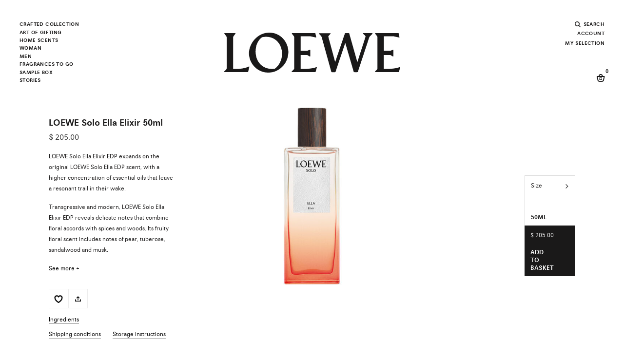

--- FILE ---
content_type: text/html;charset=UTF-8
request_url: https://www.perfumesloewe.com/int/en_HU/gifts/gift-set-50ml-fragrance-and-50ml-fragrance/loewe-solo-ella-elixir-50ml-LW76227.html
body_size: 31965
content:
<!DOCTYPE html>
<html lang="en">
<head>


<link rel="dns-prefetch" href="https://www2.bglobale.com" />
<link rel="dns-prefetch" href="https://web.global-e.com" />
<link rel="dns-prefetch" href="https://player.freecaster.com" />
<link rel="dns-prefetch" href="https://fonts.googleapis.com/" />
<link rel="dns-prefetch" href="https://fonts.gstatic.com" />

<meta charset=UTF-8>

<meta http-equiv="x-ua-compatible" content="ie=edge">

<meta name="viewport" content="width=device-width, initial-scale=1">

<!-- Include OneTrust script -->







    <script src="https://cdn.cookielaw.org/scripttemplates/otSDKStub.js" data-document-language="true" type="text/javascript" charset="UTF-8" data-domain-script="356b1fb0-7a34-4ee1-b1d2-c62e79f6871f" ></script>




 <!-- Include ABtasty script -->
<script type="text/javascript" src="https://try.abtasty.com/28944ee31f7441b45e8315ef6456b8ba.js"></script>



 <!-- Include ABtasty script -->

    
        <link rel="alternate" hreflang="es-ES" href="https://www.perfumesloewe.com/es/es_ES/regalos/gift-set-fragrancia-50ml-x2/loewe-solo-ella-elixir-50ml-LW76227.html" />
    
        <link rel="alternate" hreflang="en-ES" href="https://www.perfumesloewe.com/es/en_ES/gifts/gift-set-50ml-fragrance-and-50ml-fragrance/loewe-solo-ella-elixir-50ml-LW76227.html" />
    
        <link rel="alternate" hreflang="zh-ES" href="https://www.perfumesloewe.com/es/zh_ES/%E7%A6%AE%E5%93%81/50%E6%AF%AB%E5%8D%87%E9%A6%99%E6%B0%B4%E5%92%8C50%E6%AF%AB%E5%8D%87%E9%A6%99%E6%B0%B4%E7%A6%AE%E5%93%81%E7%B5%84%E5%90%88/loewe-solo-ella-elixir-50ml-LW76227.html" />
    
        <link rel="alternate" hreflang="ja-ES" href="https://www.perfumesloewe.com/es/ja_ES/%E3%82%AE%E3%83%95%E3%83%88/%E3%83%95%E3%83%AC%E3%82%B0%E3%83%A9%E3%83%B3%E3%82%B950ml-%E3%82%AE%E3%83%95%E3%83%88%E3%82%BB%E3%83%83%E3%83%88-%EF%BC%86-%E3%83%95%E3%83%AC%E3%82%B0%E3%83%A9%E3%83%B3%E3%82%B950ml/%E3%83%AD%E3%82%A8%E3%83%99-%E3%82%BD%E3%83%AD-%E3%82%A8%E3%82%B8%E3%83%A3-%E3%82%A8%E3%83%AA%E3%82%AF%E3%82%B7%E3%83%BC%E3%83%AB-50ml-LW76227.html" />
    

    
        <link rel="alternate" hreflang="en-US" href="https://www.perfumesloewe.com/int/en_US/gifts/gift-set-50ml-fragrance-and-50ml-fragrance/loewe-solo-ella-elixir-50ml-LW76227.html" />
    
        <link rel="alternate" hreflang="zh-BG" href="https://www.perfumesloewe.com/int/zh_BG/%E7%A6%AE%E5%93%81/50%E6%AF%AB%E5%8D%87%E9%A6%99%E6%B0%B4%E5%92%8C50%E6%AF%AB%E5%8D%87%E9%A6%99%E6%B0%B4%E7%A6%AE%E5%93%81%E7%B5%84%E5%90%88/loewe-solo-ella-elixir-50ml-LW76227.html" />
    
        <link rel="alternate" hreflang="es-EE" href="https://www.perfumesloewe.com/int/es_EE/regalos/gift-set-fragrancia-50ml-x2/loewe-solo-ella-elixir-50ml-LW76227.html" />
    
        <link rel="alternate" hreflang="zh-JP" href="https://www.perfumesloewe.com/int/zh_JP/%E7%A6%AE%E5%93%81/50%E6%AF%AB%E5%8D%87%E9%A6%99%E6%B0%B4%E5%92%8C50%E6%AF%AB%E5%8D%87%E9%A6%99%E6%B0%B4%E7%A6%AE%E5%93%81%E7%B5%84%E5%90%88/loewe-solo-ella-elixir-50ml-LW76227.html" />
    
        <link rel="alternate" hreflang="en-CZ" href="https://www.perfumesloewe.com/int/en_CZ/gifts/gift-set-50ml-fragrance-and-50ml-fragrance/loewe-solo-ella-elixir-50ml-LW76227.html" />
    
        <link rel="alternate" hreflang="en-LI" href="https://www.perfumesloewe.com/int/en_LI/gifts/gift-set-50ml-fragrance-and-50ml-fragrance/loewe-solo-ella-elixir-50ml-LW76227.html" />
    
        <link rel="alternate" hreflang="ja-HR" href="https://www.perfumesloewe.com/int/ja_HR/%E3%82%AE%E3%83%95%E3%83%88/%E3%83%95%E3%83%AC%E3%82%B0%E3%83%A9%E3%83%B3%E3%82%B950ml-%E3%82%AE%E3%83%95%E3%83%88%E3%82%BB%E3%83%83%E3%83%88-%EF%BC%86-%E3%83%95%E3%83%AC%E3%82%B0%E3%83%A9%E3%83%B3%E3%82%B950ml/%E3%83%AD%E3%82%A8%E3%83%99-%E3%82%BD%E3%83%AD-%E3%82%A8%E3%82%B8%E3%83%A3-%E3%82%A8%E3%83%AA%E3%82%AF%E3%82%B7%E3%83%BC%E3%83%AB-50ml-LW76227.html" />
    
        <link rel="alternate" hreflang="es-US" href="https://www.perfumesloewe.com/int/es_US/regalos/gift-set-fragrancia-50ml-x2/loewe-solo-ella-elixir-50ml-LW76227.html" />
    
        <link rel="alternate" hreflang="zh-RO" href="https://www.perfumesloewe.com/int/zh_RO/%E7%A6%AE%E5%93%81/50%E6%AF%AB%E5%8D%87%E9%A6%99%E6%B0%B4%E5%92%8C50%E6%AF%AB%E5%8D%87%E9%A6%99%E6%B0%B4%E7%A6%AE%E5%93%81%E7%B5%84%E5%90%88/loewe-solo-ella-elixir-50ml-LW76227.html" />
    
        <link rel="alternate" hreflang="en-DE" href="https://www.perfumesloewe.com/int/en_DE/gifts/gift-set-50ml-fragrance-and-50ml-fragrance/loewe-solo-ella-elixir-50ml-LW76227.html" />
    
        <link rel="alternate" hreflang="es-MX" href="https://www.perfumesloewe.com/int/es_MX/regalos/gift-set-fragrancia-50ml-x2/loewe-solo-ella-elixir-50ml-LW76227.html" />
    
        <link rel="alternate" hreflang="ja-HU" href="https://www.perfumesloewe.com/int/ja_HU/%E3%82%AE%E3%83%95%E3%83%88/%E3%83%95%E3%83%AC%E3%82%B0%E3%83%A9%E3%83%B3%E3%82%B950ml-%E3%82%AE%E3%83%95%E3%83%88%E3%82%BB%E3%83%83%E3%83%88-%EF%BC%86-%E3%83%95%E3%83%AC%E3%82%B0%E3%83%A9%E3%83%B3%E3%82%B950ml/%E3%83%AD%E3%82%A8%E3%83%99-%E3%82%BD%E3%83%AD-%E3%82%A8%E3%82%B8%E3%83%A3-%E3%82%A8%E3%83%AA%E3%82%AF%E3%82%B7%E3%83%BC%E3%83%AB-50ml-LW76227.html" />
    
        <link rel="alternate" hreflang="zh-BE" href="https://www.perfumesloewe.com/int/zh_BE/%E7%A6%AE%E5%93%81/50%E6%AF%AB%E5%8D%87%E9%A6%99%E6%B0%B4%E5%92%8C50%E6%AF%AB%E5%8D%87%E9%A6%99%E6%B0%B4%E7%A6%AE%E5%93%81%E7%B5%84%E5%90%88/loewe-solo-ella-elixir-50ml-LW76227.html" />
    
        <link rel="alternate" hreflang="en-TW" href="https://www.perfumesloewe.com/int/en_TW/gifts/gift-set-50ml-fragrance-and-50ml-fragrance/loewe-solo-ella-elixir-50ml-LW76227.html" />
    
        <link rel="alternate" hreflang="zh-AU" href="https://www.perfumesloewe.com/int/zh_AU/%E7%A6%AE%E5%93%81/50%E6%AF%AB%E5%8D%87%E9%A6%99%E6%B0%B4%E5%92%8C50%E6%AF%AB%E5%8D%87%E9%A6%99%E6%B0%B4%E7%A6%AE%E5%93%81%E7%B5%84%E5%90%88/loewe-solo-ella-elixir-50ml-LW76227.html" />
    
        <link rel="alternate" hreflang="en-CL" href="https://www.perfumesloewe.com/int/en_CL/gifts/gift-set-50ml-fragrance-and-50ml-fragrance/loewe-solo-ella-elixir-50ml-LW76227.html" />
    
        <link rel="alternate" hreflang="en-KR" href="https://www.perfumesloewe.com/int/en_KR/gifts/gift-set-50ml-fragrance-and-50ml-fragrance/loewe-solo-ella-elixir-50ml-LW76227.html" />
    
        <link rel="alternate" hreflang="ja-PL" href="https://www.perfumesloewe.com/int/ja_PL/%E3%82%AE%E3%83%95%E3%83%88/%E3%83%95%E3%83%AC%E3%82%B0%E3%83%A9%E3%83%B3%E3%82%B950ml-%E3%82%AE%E3%83%95%E3%83%88%E3%82%BB%E3%83%83%E3%83%88-%EF%BC%86-%E3%83%95%E3%83%AC%E3%82%B0%E3%83%A9%E3%83%B3%E3%82%B950ml/%E3%83%AD%E3%82%A8%E3%83%99-%E3%82%BD%E3%83%AD-%E3%82%A8%E3%82%B8%E3%83%A3-%E3%82%A8%E3%83%AA%E3%82%AF%E3%82%B7%E3%83%BC%E3%83%AB-50ml-LW76227.html" />
    
        <link rel="alternate" hreflang="en-CO" href="https://www.perfumesloewe.com/int/en_CO/gifts/gift-set-50ml-fragrance-and-50ml-fragrance/loewe-solo-ella-elixir-50ml-LW76227.html" />
    
        <link rel="alternate" hreflang="x-default" href="https://www.perfumesloewe.com/int/en_US/gifts/gift-set-50ml-fragrance-and-50ml-fragrance/loewe-solo-ella-elixir-50ml-LW76227.html" />
    
        <link rel="alternate" hreflang="ja-PT" href="https://www.perfumesloewe.com/int/ja_PT/%E3%82%AE%E3%83%95%E3%83%88/%E3%83%95%E3%83%AC%E3%82%B0%E3%83%A9%E3%83%B3%E3%82%B950ml-%E3%82%AE%E3%83%95%E3%83%88%E3%82%BB%E3%83%83%E3%83%88-%EF%BC%86-%E3%83%95%E3%83%AC%E3%82%B0%E3%83%A9%E3%83%B3%E3%82%B950ml/%E3%83%AD%E3%82%A8%E3%83%99-%E3%82%BD%E3%83%AD-%E3%82%A8%E3%82%B8%E3%83%A3-%E3%82%A8%E3%83%AA%E3%82%AF%E3%82%B7%E3%83%BC%E3%83%AB-50ml-LW76227.html" />
    
        <link rel="alternate" hreflang="zh-AR" href="https://www.perfumesloewe.com/int/zh_AR/%E7%A6%AE%E5%93%81/50%E6%AF%AB%E5%8D%87%E9%A6%99%E6%B0%B4%E5%92%8C50%E6%AF%AB%E5%8D%87%E9%A6%99%E6%B0%B4%E7%A6%AE%E5%93%81%E7%B5%84%E5%90%88/loewe-solo-ella-elixir-50ml-LW76227.html" />
    
        <link rel="alternate" hreflang="ja-HK" href="https://www.perfumesloewe.com/int/ja_HK/%E3%82%AE%E3%83%95%E3%83%88/%E3%83%95%E3%83%AC%E3%82%B0%E3%83%A9%E3%83%B3%E3%82%B950ml-%E3%82%AE%E3%83%95%E3%83%88%E3%82%BB%E3%83%83%E3%83%88-%EF%BC%86-%E3%83%95%E3%83%AC%E3%82%B0%E3%83%A9%E3%83%B3%E3%82%B950ml/%E3%83%AD%E3%82%A8%E3%83%99-%E3%82%BD%E3%83%AD-%E3%82%A8%E3%82%B8%E3%83%A3-%E3%82%A8%E3%83%AA%E3%82%AF%E3%82%B7%E3%83%BC%E3%83%AB-50ml-LW76227.html" />
    
        <link rel="alternate" hreflang="en-TH" href="https://www.perfumesloewe.com/int/en_TH/gifts/gift-set-50ml-fragrance-and-50ml-fragrance/loewe-solo-ella-elixir-50ml-LW76227.html" />
    
        <link rel="alternate" hreflang="ja-PR" href="https://www.perfumesloewe.com/int/ja_PR/%E3%82%AE%E3%83%95%E3%83%88/%E3%83%95%E3%83%AC%E3%82%B0%E3%83%A9%E3%83%B3%E3%82%B950ml-%E3%82%AE%E3%83%95%E3%83%88%E3%82%BB%E3%83%83%E3%83%88-%EF%BC%86-%E3%83%95%E3%83%AC%E3%82%B0%E3%83%A9%E3%83%B3%E3%82%B950ml/%E3%83%AD%E3%82%A8%E3%83%99-%E3%82%BD%E3%83%AD-%E3%82%A8%E3%82%B8%E3%83%A3-%E3%82%A8%E3%83%AA%E3%82%AF%E3%82%B7%E3%83%BC%E3%83%AB-50ml-LW76227.html" />
    
        <link rel="alternate" hreflang="zh-AT" href="https://www.perfumesloewe.com/int/zh_AT/%E7%A6%AE%E5%93%81/50%E6%AF%AB%E5%8D%87%E9%A6%99%E6%B0%B4%E5%92%8C50%E6%AF%AB%E5%8D%87%E9%A6%99%E6%B0%B4%E7%A6%AE%E5%93%81%E7%B5%84%E5%90%88/loewe-solo-ella-elixir-50ml-LW76227.html" />
    
        <link rel="alternate" hreflang="es-NO" href="https://www.perfumesloewe.com/int/es_NO/regalos/gift-set-fragrancia-50ml-x2/loewe-solo-ella-elixir-50ml-LW76227.html" />
    
        <link rel="alternate" hreflang="zh-IN" href="https://www.perfumesloewe.com/int/zh_IN/%E7%A6%AE%E5%93%81/50%E6%AF%AB%E5%8D%87%E9%A6%99%E6%B0%B4%E5%92%8C50%E6%AF%AB%E5%8D%87%E9%A6%99%E6%B0%B4%E7%A6%AE%E5%93%81%E7%B5%84%E5%90%88/loewe-solo-ella-elixir-50ml-LW76227.html" />
    
        <link rel="alternate" hreflang="es-FI" href="https://www.perfumesloewe.com/int/es_FI/regalos/gift-set-fragrancia-50ml-x2/loewe-solo-ella-elixir-50ml-LW76227.html" />
    
        <link rel="alternate" hreflang="ja-IN" href="https://www.perfumesloewe.com/int/ja_IN/%E3%82%AE%E3%83%95%E3%83%88/%E3%83%95%E3%83%AC%E3%82%B0%E3%83%A9%E3%83%B3%E3%82%B950ml-%E3%82%AE%E3%83%95%E3%83%88%E3%82%BB%E3%83%83%E3%83%88-%EF%BC%86-%E3%83%95%E3%83%AC%E3%82%B0%E3%83%A9%E3%83%B3%E3%82%B950ml/%E3%83%AD%E3%82%A8%E3%83%99-%E3%82%BD%E3%83%AD-%E3%82%A8%E3%82%B8%E3%83%A3-%E3%82%A8%E3%83%AA%E3%82%AF%E3%82%B7%E3%83%BC%E3%83%AB-50ml-LW76227.html" />
    
        <link rel="alternate" hreflang="ja-IT" href="https://www.perfumesloewe.com/int/ja_IT/%E3%82%AE%E3%83%95%E3%83%88/%E3%83%95%E3%83%AC%E3%82%B0%E3%83%A9%E3%83%B3%E3%82%B950ml-%E3%82%AE%E3%83%95%E3%83%88%E3%82%BB%E3%83%83%E3%83%88-%EF%BC%86-%E3%83%95%E3%83%AC%E3%82%B0%E3%83%A9%E3%83%B3%E3%82%B950ml/%E3%83%AD%E3%82%A8%E3%83%99-%E3%82%BD%E3%83%AD-%E3%82%A8%E3%82%B8%E3%83%A3-%E3%82%A8%E3%83%AA%E3%82%AF%E3%82%B7%E3%83%BC%E3%83%AB-50ml-LW76227.html" />
    
        <link rel="alternate" hreflang="zh-IT" href="https://www.perfumesloewe.com/int/zh_IT/%E7%A6%AE%E5%93%81/50%E6%AF%AB%E5%8D%87%E9%A6%99%E6%B0%B4%E5%92%8C50%E6%AF%AB%E5%8D%87%E9%A6%99%E6%B0%B4%E7%A6%AE%E5%93%81%E7%B5%84%E5%90%88/loewe-solo-ella-elixir-50ml-LW76227.html" />
    
        <link rel="alternate" hreflang="es-NL" href="https://www.perfumesloewe.com/int/es_NL/regalos/gift-set-fragrancia-50ml-x2/loewe-solo-ella-elixir-50ml-LW76227.html" />
    
        <link rel="alternate" hreflang="zh-IE" href="https://www.perfumesloewe.com/int/zh_IE/%E7%A6%AE%E5%93%81/50%E6%AF%AB%E5%8D%87%E9%A6%99%E6%B0%B4%E5%92%8C50%E6%AF%AB%E5%8D%87%E9%A6%99%E6%B0%B4%E7%A6%AE%E5%93%81%E7%B5%84%E5%90%88/loewe-solo-ella-elixir-50ml-LW76227.html" />
    
        <link rel="alternate" hreflang="en-EE" href="https://www.perfumesloewe.com/int/en_EE/gifts/gift-set-50ml-fragrance-and-50ml-fragrance/loewe-solo-ella-elixir-50ml-LW76227.html" />
    
        <link rel="alternate" hreflang="ja-AU" href="https://www.perfumesloewe.com/int/ja_AU/%E3%82%AE%E3%83%95%E3%83%88/%E3%83%95%E3%83%AC%E3%82%B0%E3%83%A9%E3%83%B3%E3%82%B950ml-%E3%82%AE%E3%83%95%E3%83%88%E3%82%BB%E3%83%83%E3%83%88-%EF%BC%86-%E3%83%95%E3%83%AC%E3%82%B0%E3%83%A9%E3%83%B3%E3%82%B950ml/%E3%83%AD%E3%82%A8%E3%83%99-%E3%82%BD%E3%83%AD-%E3%82%A8%E3%82%B8%E3%83%A3-%E3%82%A8%E3%83%AA%E3%82%AF%E3%82%B7%E3%83%BC%E3%83%AB-50ml-LW76227.html" />
    
        <link rel="alternate" hreflang="ja-AT" href="https://www.perfumesloewe.com/int/ja_AT/%E3%82%AE%E3%83%95%E3%83%88/%E3%83%95%E3%83%AC%E3%82%B0%E3%83%A9%E3%83%B3%E3%82%B950ml-%E3%82%AE%E3%83%95%E3%83%88%E3%82%BB%E3%83%83%E3%83%88-%EF%BC%86-%E3%83%95%E3%83%AC%E3%82%B0%E3%83%A9%E3%83%B3%E3%82%B950ml/%E3%83%AD%E3%82%A8%E3%83%99-%E3%82%BD%E3%83%AD-%E3%82%A8%E3%82%B8%E3%83%A3-%E3%82%A8%E3%83%AA%E3%82%AF%E3%82%B7%E3%83%BC%E3%83%AB-50ml-LW76227.html" />
    
        <link rel="alternate" hreflang="zh-IL" href="https://www.perfumesloewe.com/int/zh_IL/%E7%A6%AE%E5%93%81/50%E6%AF%AB%E5%8D%87%E9%A6%99%E6%B0%B4%E5%92%8C50%E6%AF%AB%E5%8D%87%E9%A6%99%E6%B0%B4%E7%A6%AE%E5%93%81%E7%B5%84%E5%90%88/loewe-solo-ella-elixir-50ml-LW76227.html" />
    
        <link rel="alternate" hreflang="ja-AR" href="https://www.perfumesloewe.com/int/ja_AR/%E3%82%AE%E3%83%95%E3%83%88/%E3%83%95%E3%83%AC%E3%82%B0%E3%83%A9%E3%83%B3%E3%82%B950ml-%E3%82%AE%E3%83%95%E3%83%88%E3%82%BB%E3%83%83%E3%83%88-%EF%BC%86-%E3%83%95%E3%83%AC%E3%82%B0%E3%83%A9%E3%83%B3%E3%82%B950ml/%E3%83%AD%E3%82%A8%E3%83%99-%E3%82%BD%E3%83%AD-%E3%82%A8%E3%82%B8%E3%83%A3-%E3%82%A8%E3%83%AA%E3%82%AF%E3%82%B7%E3%83%BC%E3%83%AB-50ml-LW76227.html" />
    
        <link rel="alternate" hreflang="en-LV" href="https://www.perfumesloewe.com/int/en_LV/gifts/gift-set-50ml-fragrance-and-50ml-fragrance/loewe-solo-ella-elixir-50ml-LW76227.html" />
    
        <link rel="alternate" hreflang="en-LU" href="https://www.perfumesloewe.com/int/en_LU/gifts/gift-set-50ml-fragrance-and-50ml-fragrance/loewe-solo-ella-elixir-50ml-LW76227.html" />
    
        <link rel="alternate" hreflang="en-LT" href="https://www.perfumesloewe.com/int/en_LT/gifts/gift-set-50ml-fragrance-and-50ml-fragrance/loewe-solo-ella-elixir-50ml-LW76227.html" />
    
        <link rel="alternate" hreflang="en-DK" href="https://www.perfumesloewe.com/int/en_DK/gifts/gift-set-50ml-fragrance-and-50ml-fragrance/loewe-solo-ella-elixir-50ml-LW76227.html" />
    
        <link rel="alternate" hreflang="ja-IE" href="https://www.perfumesloewe.com/int/ja_IE/%E3%82%AE%E3%83%95%E3%83%88/%E3%83%95%E3%83%AC%E3%82%B0%E3%83%A9%E3%83%B3%E3%82%B950ml-%E3%82%AE%E3%83%95%E3%83%88%E3%82%BB%E3%83%83%E3%83%88-%EF%BC%86-%E3%83%95%E3%83%AC%E3%82%B0%E3%83%A9%E3%83%B3%E3%82%B950ml/%E3%83%AD%E3%82%A8%E3%83%99-%E3%82%BD%E3%83%AD-%E3%82%A8%E3%82%B8%E3%83%A3-%E3%82%A8%E3%83%AA%E3%82%AF%E3%82%B7%E3%83%BC%E3%83%AB-50ml-LW76227.html" />
    
        <link rel="alternate" hreflang="es-MY" href="https://www.perfumesloewe.com/int/es_MY/regalos/gift-set-fragrancia-50ml-x2/loewe-solo-ella-elixir-50ml-LW76227.html" />
    
        <link rel="alternate" hreflang="zh-HU" href="https://www.perfumesloewe.com/int/zh_HU/%E7%A6%AE%E5%93%81/50%E6%AF%AB%E5%8D%87%E9%A6%99%E6%B0%B4%E5%92%8C50%E6%AF%AB%E5%8D%87%E9%A6%99%E6%B0%B4%E7%A6%AE%E5%93%81%E7%B5%84%E5%90%88/loewe-solo-ella-elixir-50ml-LW76227.html" />
    
        <link rel="alternate" hreflang="ja-IL" href="https://www.perfumesloewe.com/int/ja_IL/%E3%82%AE%E3%83%95%E3%83%88/%E3%83%95%E3%83%AC%E3%82%B0%E3%83%A9%E3%83%B3%E3%82%B950ml-%E3%82%AE%E3%83%95%E3%83%88%E3%82%BB%E3%83%83%E3%83%88-%EF%BC%86-%E3%83%95%E3%83%AC%E3%82%B0%E3%83%A9%E3%83%B3%E3%82%B950ml/%E3%83%AD%E3%82%A8%E3%83%99-%E3%82%BD%E3%83%AD-%E3%82%A8%E3%82%B8%E3%83%A3-%E3%82%A8%E3%83%AA%E3%82%AF%E3%82%B7%E3%83%BC%E3%83%AB-50ml-LW76227.html" />
    
        <link rel="alternate" hreflang="zh-PT" href="https://www.perfumesloewe.com/int/zh_PT/%E7%A6%AE%E5%93%81/50%E6%AF%AB%E5%8D%87%E9%A6%99%E6%B0%B4%E5%92%8C50%E6%AF%AB%E5%8D%87%E9%A6%99%E6%B0%B4%E7%A6%AE%E5%93%81%E7%B5%84%E5%90%88/loewe-solo-ella-elixir-50ml-LW76227.html" />
    
        <link rel="alternate" hreflang="ja-JP" href="https://www.perfumesloewe.com/int/ja_JP/%E3%82%AE%E3%83%95%E3%83%88/%E3%83%95%E3%83%AC%E3%82%B0%E3%83%A9%E3%83%B3%E3%82%B950ml-%E3%82%AE%E3%83%95%E3%83%88%E3%82%BB%E3%83%83%E3%83%88-%EF%BC%86-%E3%83%95%E3%83%AC%E3%82%B0%E3%83%A9%E3%83%B3%E3%82%B950ml/%E3%83%AD%E3%82%A8%E3%83%99-%E3%82%BD%E3%83%AD-%E3%82%A8%E3%82%B8%E3%83%A3-%E3%82%A8%E3%83%AA%E3%82%AF%E3%82%B7%E3%83%BC%E3%83%AB-50ml-LW76227.html" />
    
        <link rel="alternate" hreflang="ja-BG" href="https://www.perfumesloewe.com/int/ja_BG/%E3%82%AE%E3%83%95%E3%83%88/%E3%83%95%E3%83%AC%E3%82%B0%E3%83%A9%E3%83%B3%E3%82%B950ml-%E3%82%AE%E3%83%95%E3%83%88%E3%82%BB%E3%83%83%E3%83%88-%EF%BC%86-%E3%83%95%E3%83%AC%E3%82%B0%E3%83%A9%E3%83%B3%E3%82%B950ml/%E3%83%AD%E3%82%A8%E3%83%99-%E3%82%BD%E3%83%AD-%E3%82%A8%E3%82%B8%E3%83%A3-%E3%82%A8%E3%83%AA%E3%82%AF%E3%82%B7%E3%83%BC%E3%83%AB-50ml-LW76227.html" />
    
        <link rel="alternate" hreflang="en-RO" href="https://www.perfumesloewe.com/int/en_RO/gifts/gift-set-50ml-fragrance-and-50ml-fragrance/loewe-solo-ella-elixir-50ml-LW76227.html" />
    
        <link rel="alternate" hreflang="zh-HR" href="https://www.perfumesloewe.com/int/zh_HR/%E7%A6%AE%E5%93%81/50%E6%AF%AB%E5%8D%87%E9%A6%99%E6%B0%B4%E5%92%8C50%E6%AF%AB%E5%8D%87%E9%A6%99%E6%B0%B4%E7%A6%AE%E5%93%81%E7%B5%84%E5%90%88/loewe-solo-ella-elixir-50ml-LW76227.html" />
    
        <link rel="alternate" hreflang="es-CA" href="https://www.perfumesloewe.com/int/es_CA/regalos/gift-set-fragrancia-50ml-x2/loewe-solo-ella-elixir-50ml-LW76227.html" />
    
        <link rel="alternate" hreflang="zh-PL" href="https://www.perfumesloewe.com/int/zh_PL/%E7%A6%AE%E5%93%81/50%E6%AF%AB%E5%8D%87%E9%A6%99%E6%B0%B4%E5%92%8C50%E6%AF%AB%E5%8D%87%E9%A6%99%E6%B0%B4%E7%A6%AE%E5%93%81%E7%B5%84%E5%90%88/loewe-solo-ella-elixir-50ml-LW76227.html" />
    
        <link rel="alternate" hreflang="ja-BR" href="https://www.perfumesloewe.com/int/ja_BR/%E3%82%AE%E3%83%95%E3%83%88/%E3%83%95%E3%83%AC%E3%82%B0%E3%83%A9%E3%83%B3%E3%82%B950ml-%E3%82%AE%E3%83%95%E3%83%88%E3%82%BB%E3%83%83%E3%83%88-%EF%BC%86-%E3%83%95%E3%83%AC%E3%82%B0%E3%83%A9%E3%83%B3%E3%82%B950ml/%E3%83%AD%E3%82%A8%E3%83%99-%E3%82%BD%E3%83%AD-%E3%82%A8%E3%82%B8%E3%83%A3-%E3%82%A8%E3%83%AA%E3%82%AF%E3%82%B7%E3%83%BC%E3%83%AB-50ml-LW76227.html" />
    
        <link rel="alternate" hreflang="es-CL" href="https://www.perfumesloewe.com/int/es_CL/regalos/gift-set-fragrancia-50ml-x2/loewe-solo-ella-elixir-50ml-LW76227.html" />
    
        <link rel="alternate" hreflang="en-JP" href="https://www.perfumesloewe.com/int/en_JP/gifts/gift-set-50ml-fragrance-and-50ml-fragrance/loewe-solo-ella-elixir-50ml-LW76227.html" />
    
        <link rel="alternate" hreflang="ja-SG" href="https://www.perfumesloewe.com/int/ja_SG/%E3%82%AE%E3%83%95%E3%83%88/%E3%83%95%E3%83%AC%E3%82%B0%E3%83%A9%E3%83%B3%E3%82%B950ml-%E3%82%AE%E3%83%95%E3%83%88%E3%82%BB%E3%83%83%E3%83%88-%EF%BC%86-%E3%83%95%E3%83%AC%E3%82%B0%E3%83%A9%E3%83%B3%E3%82%B950ml/%E3%83%AD%E3%82%A8%E3%83%99-%E3%82%BD%E3%83%AD-%E3%82%A8%E3%82%B8%E3%83%A3-%E3%82%A8%E3%83%AA%E3%82%AF%E3%82%B7%E3%83%BC%E3%83%AB-50ml-LW76227.html" />
    
        <link rel="alternate" hreflang="es-CH" href="https://www.perfumesloewe.com/int/es_CH/regalos/gift-set-fragrancia-50ml-x2/loewe-solo-ella-elixir-50ml-LW76227.html" />
    
        <link rel="alternate" hreflang="en-BG" href="https://www.perfumesloewe.com/int/en_BG/gifts/gift-set-50ml-fragrance-and-50ml-fragrance/loewe-solo-ella-elixir-50ml-LW76227.html" />
    
        <link rel="alternate" hreflang="zh-PR" href="https://www.perfumesloewe.com/int/zh_PR/%E7%A6%AE%E5%93%81/50%E6%AF%AB%E5%8D%87%E9%A6%99%E6%B0%B4%E5%92%8C50%E6%AF%AB%E5%8D%87%E9%A6%99%E6%B0%B4%E7%A6%AE%E5%93%81%E7%B5%84%E5%90%88/loewe-solo-ella-elixir-50ml-LW76227.html" />
    
        <link rel="alternate" hreflang="ja-SE" href="https://www.perfumesloewe.com/int/ja_SE/%E3%82%AE%E3%83%95%E3%83%88/%E3%83%95%E3%83%AC%E3%82%B0%E3%83%A9%E3%83%B3%E3%82%B950ml-%E3%82%AE%E3%83%95%E3%83%88%E3%82%BB%E3%83%83%E3%83%88-%EF%BC%86-%E3%83%95%E3%83%AC%E3%82%B0%E3%83%A9%E3%83%B3%E3%82%B950ml/%E3%83%AD%E3%82%A8%E3%83%99-%E3%82%BD%E3%83%AD-%E3%82%A8%E3%82%B8%E3%83%A3-%E3%82%A8%E3%83%AA%E3%82%AF%E3%82%B7%E3%83%BC%E3%83%AB-50ml-LW76227.html" />
    
        <link rel="alternate" hreflang="es-KR" href="https://www.perfumesloewe.com/int/es_KR/regalos/gift-set-fragrancia-50ml-x2/loewe-solo-ella-elixir-50ml-LW76227.html" />
    
        <link rel="alternate" hreflang="zh-HK" href="https://www.perfumesloewe.com/int/zh_HK/%E7%A6%AE%E5%93%81/50%E6%AF%AB%E5%8D%87%E9%A6%99%E6%B0%B4%E5%92%8C50%E6%AF%AB%E5%8D%87%E9%A6%99%E6%B0%B4%E7%A6%AE%E5%93%81%E7%B5%84%E5%90%88/loewe-solo-ella-elixir-50ml-LW76227.html" />
    
        <link rel="alternate" hreflang="en-BE" href="https://www.perfumesloewe.com/int/en_BE/gifts/gift-set-50ml-fragrance-and-50ml-fragrance/loewe-solo-ella-elixir-50ml-LW76227.html" />
    
        <link rel="alternate" hreflang="es-BR" href="https://www.perfumesloewe.com/int/es_BR/regalos/gift-set-fragrancia-50ml-x2/loewe-solo-ella-elixir-50ml-LW76227.html" />
    
        <link rel="alternate" hreflang="es-SE" href="https://www.perfumesloewe.com/int/es_SE/regalos/gift-set-fragrancia-50ml-x2/loewe-solo-ella-elixir-50ml-LW76227.html" />
    
        <link rel="alternate" hreflang="en-IT" href="https://www.perfumesloewe.com/int/en_IT/gifts/gift-set-50ml-fragrance-and-50ml-fragrance/loewe-solo-ella-elixir-50ml-LW76227.html" />
    
        <link rel="alternate" hreflang="en-AR" href="https://www.perfumesloewe.com/int/en_AR/gifts/gift-set-50ml-fragrance-and-50ml-fragrance/loewe-solo-ella-elixir-50ml-LW76227.html" />
    
        <link rel="alternate" hreflang="es-SK" href="https://www.perfumesloewe.com/int/es_SK/regalos/gift-set-fragrancia-50ml-x2/loewe-solo-ella-elixir-50ml-LW76227.html" />
    
        <link rel="alternate" hreflang="ja-RO" href="https://www.perfumesloewe.com/int/ja_RO/%E3%82%AE%E3%83%95%E3%83%88/%E3%83%95%E3%83%AC%E3%82%B0%E3%83%A9%E3%83%B3%E3%82%B950ml-%E3%82%AE%E3%83%95%E3%83%88%E3%82%BB%E3%83%83%E3%83%88-%EF%BC%86-%E3%83%95%E3%83%AC%E3%82%B0%E3%83%A9%E3%83%B3%E3%82%B950ml/%E3%83%AD%E3%82%A8%E3%83%99-%E3%82%BD%E3%83%AD-%E3%82%A8%E3%82%B8%E3%83%A3-%E3%82%A8%E3%83%AA%E3%82%AF%E3%82%B7%E3%83%BC%E3%83%AB-50ml-LW76227.html" />
    
        <link rel="alternate" hreflang="ja-BE" href="https://www.perfumesloewe.com/int/ja_BE/%E3%82%AE%E3%83%95%E3%83%88/%E3%83%95%E3%83%AC%E3%82%B0%E3%83%A9%E3%83%B3%E3%82%B950ml-%E3%82%AE%E3%83%95%E3%83%88%E3%82%BB%E3%83%83%E3%83%88-%EF%BC%86-%E3%83%95%E3%83%AC%E3%82%B0%E3%83%A9%E3%83%B3%E3%82%B950ml/%E3%83%AD%E3%82%A8%E3%83%99-%E3%82%BD%E3%83%AD-%E3%82%A8%E3%82%B8%E3%83%A3-%E3%82%A8%E3%83%AA%E3%82%AF%E3%82%B7%E3%83%BC%E3%83%AB-50ml-LW76227.html" />
    
        <link rel="alternate" hreflang="es-SG" href="https://www.perfumesloewe.com/int/es_SG/regalos/gift-set-fragrancia-50ml-x2/loewe-solo-ella-elixir-50ml-LW76227.html" />
    
        <link rel="alternate" hreflang="en-AU" href="https://www.perfumesloewe.com/int/en_AU/gifts/gift-set-50ml-fragrance-and-50ml-fragrance/loewe-solo-ella-elixir-50ml-LW76227.html" />
    
        <link rel="alternate" hreflang="en-AT" href="https://www.perfumesloewe.com/int/en_AT/gifts/gift-set-50ml-fragrance-and-50ml-fragrance/loewe-solo-ella-elixir-50ml-LW76227.html" />
    
        <link rel="alternate" hreflang="es-SI" href="https://www.perfumesloewe.com/int/es_SI/regalos/gift-set-fragrancia-50ml-x2/loewe-solo-ella-elixir-50ml-LW76227.html" />
    
        <link rel="alternate" hreflang="es-DE" href="https://www.perfumesloewe.com/int/es_DE/regalos/gift-set-fragrancia-50ml-x2/loewe-solo-ella-elixir-50ml-LW76227.html" />
    
        <link rel="alternate" hreflang="ja-KR" href="https://www.perfumesloewe.com/int/ja_KR/%E3%82%AE%E3%83%95%E3%83%88/%E3%83%95%E3%83%AC%E3%82%B0%E3%83%A9%E3%83%B3%E3%82%B950ml-%E3%82%AE%E3%83%95%E3%83%88%E3%82%BB%E3%83%83%E3%83%88-%EF%BC%86-%E3%83%95%E3%83%AC%E3%82%B0%E3%83%A9%E3%83%B3%E3%82%B950ml/%E3%83%AD%E3%82%A8%E3%83%99-%E3%82%BD%E3%83%AD-%E3%82%A8%E3%82%B8%E3%83%A3-%E3%82%A8%E3%83%AA%E3%82%AF%E3%82%B7%E3%83%BC%E3%83%AB-50ml-LW76227.html" />
    
        <link rel="alternate" hreflang="en-SK" href="https://www.perfumesloewe.com/int/en_SK/gifts/gift-set-50ml-fragrance-and-50ml-fragrance/loewe-solo-ella-elixir-50ml-LW76227.html" />
    
        <link rel="alternate" hreflang="es-TW" href="https://www.perfumesloewe.com/int/es_TW/regalos/gift-set-fragrancia-50ml-x2/loewe-solo-ella-elixir-50ml-LW76227.html" />
    
        <link rel="alternate" hreflang="ja-CH" href="https://www.perfumesloewe.com/int/ja_CH/%E3%82%AE%E3%83%95%E3%83%88/%E3%83%95%E3%83%AC%E3%82%B0%E3%83%A9%E3%83%B3%E3%82%B950ml-%E3%82%AE%E3%83%95%E3%83%88%E3%82%BB%E3%83%83%E3%83%88-%EF%BC%86-%E3%83%95%E3%83%AC%E3%82%B0%E3%83%A9%E3%83%B3%E3%82%B950ml/%E3%83%AD%E3%82%A8%E3%83%99-%E3%82%BD%E3%83%AD-%E3%82%A8%E3%82%B8%E3%83%A3-%E3%82%A8%E3%83%AA%E3%82%AF%E3%82%B7%E3%83%BC%E3%83%AB-50ml-LW76227.html" />
    
        <link rel="alternate" hreflang="en-CA" href="https://www.perfumesloewe.com/int/en_CA/gifts/gift-set-50ml-fragrance-and-50ml-fragrance/loewe-solo-ella-elixir-50ml-LW76227.html" />
    
        <link rel="alternate" hreflang="ja-CO" href="https://www.perfumesloewe.com/int/ja_CO/%E3%82%AE%E3%83%95%E3%83%88/%E3%83%95%E3%83%AC%E3%82%B0%E3%83%A9%E3%83%B3%E3%82%B950ml-%E3%82%AE%E3%83%95%E3%83%88%E3%82%BB%E3%83%83%E3%83%88-%EF%BC%86-%E3%83%95%E3%83%AC%E3%82%B0%E3%83%A9%E3%83%B3%E3%82%B950ml/%E3%83%AD%E3%82%A8%E3%83%99-%E3%82%BD%E3%83%AD-%E3%82%A8%E3%82%B8%E3%83%A3-%E3%82%A8%E3%83%AA%E3%82%AF%E3%82%B7%E3%83%BC%E3%83%AB-50ml-LW76227.html" />
    
        <link rel="alternate" hreflang="es-LI" href="https://www.perfumesloewe.com/int/es_LI/regalos/gift-set-fragrancia-50ml-x2/loewe-solo-ella-elixir-50ml-LW76227.html" />
    
        <link rel="alternate" hreflang="ja-CL" href="https://www.perfumesloewe.com/int/ja_CL/%E3%82%AE%E3%83%95%E3%83%88/%E3%83%95%E3%83%AC%E3%82%B0%E3%83%A9%E3%83%B3%E3%82%B950ml-%E3%82%AE%E3%83%95%E3%83%88%E3%82%BB%E3%83%83%E3%83%88-%EF%BC%86-%E3%83%95%E3%83%AC%E3%82%B0%E3%83%A9%E3%83%B3%E3%82%B950ml/%E3%83%AD%E3%82%A8%E3%83%99-%E3%82%BD%E3%83%AD-%E3%82%A8%E3%82%B8%E3%83%A3-%E3%82%A8%E3%83%AA%E3%82%AF%E3%82%B7%E3%83%BC%E3%83%AB-50ml-LW76227.html" />
    
        <link rel="alternate" hreflang="es-LU" href="https://www.perfumesloewe.com/int/es_LU/regalos/gift-set-fragrancia-50ml-x2/loewe-solo-ella-elixir-50ml-LW76227.html" />
    
        <link rel="alternate" hreflang="es-LT" href="https://www.perfumesloewe.com/int/es_LT/regalos/gift-set-fragrancia-50ml-x2/loewe-solo-ella-elixir-50ml-LW76227.html" />
    
        <link rel="alternate" hreflang="es-LV" href="https://www.perfumesloewe.com/int/es_LV/regalos/gift-set-fragrancia-50ml-x2/loewe-solo-ella-elixir-50ml-LW76227.html" />
    
        <link rel="alternate" hreflang="ja-TH" href="https://www.perfumesloewe.com/int/ja_TH/%E3%82%AE%E3%83%95%E3%83%88/%E3%83%95%E3%83%AC%E3%82%B0%E3%83%A9%E3%83%B3%E3%82%B950ml-%E3%82%AE%E3%83%95%E3%83%88%E3%82%BB%E3%83%83%E3%83%88-%EF%BC%86-%E3%83%95%E3%83%AC%E3%82%B0%E3%83%A9%E3%83%B3%E3%82%B950ml/%E3%83%AD%E3%82%A8%E3%83%99-%E3%82%BD%E3%83%AD-%E3%82%A8%E3%82%B8%E3%83%A3-%E3%82%A8%E3%83%AA%E3%82%AF%E3%82%B7%E3%83%BC%E3%83%AB-50ml-LW76227.html" />
    
        <link rel="alternate" hreflang="en-CH" href="https://www.perfumesloewe.com/int/en_CH/gifts/gift-set-50ml-fragrance-and-50ml-fragrance/loewe-solo-ella-elixir-50ml-LW76227.html" />
    
        <link rel="alternate" hreflang="es-DK" href="https://www.perfumesloewe.com/int/es_DK/regalos/gift-set-fragrancia-50ml-x2/loewe-solo-ella-elixir-50ml-LW76227.html" />
    
        <link rel="alternate" hreflang="ja-SK" href="https://www.perfumesloewe.com/int/ja_SK/%E3%82%AE%E3%83%95%E3%83%88/%E3%83%95%E3%83%AC%E3%82%B0%E3%83%A9%E3%83%B3%E3%82%B950ml-%E3%82%AE%E3%83%95%E3%83%88%E3%82%BB%E3%83%83%E3%83%88-%EF%BC%86-%E3%83%95%E3%83%AC%E3%82%B0%E3%83%A9%E3%83%B3%E3%82%B950ml/%E3%83%AD%E3%82%A8%E3%83%99-%E3%82%BD%E3%83%AD-%E3%82%A8%E3%82%B8%E3%83%A3-%E3%82%A8%E3%83%AA%E3%82%AF%E3%82%B7%E3%83%BC%E3%83%AB-50ml-LW76227.html" />
    
        <link rel="alternate" hreflang="ja-SI" href="https://www.perfumesloewe.com/int/ja_SI/%E3%82%AE%E3%83%95%E3%83%88/%E3%83%95%E3%83%AC%E3%82%B0%E3%83%A9%E3%83%B3%E3%82%B950ml-%E3%82%AE%E3%83%95%E3%83%88%E3%82%BB%E3%83%83%E3%83%88-%EF%BC%86-%E3%83%95%E3%83%AC%E3%82%B0%E3%83%A9%E3%83%B3%E3%82%B950ml/%E3%83%AD%E3%82%A8%E3%83%99-%E3%82%BD%E3%83%AD-%E3%82%A8%E3%82%B8%E3%83%A3-%E3%82%A8%E3%83%AA%E3%82%AF%E3%82%B7%E3%83%BC%E3%83%AB-50ml-LW76227.html" />
    
        <link rel="alternate" hreflang="es-CO" href="https://www.perfumesloewe.com/int/es_CO/regalos/gift-set-fragrancia-50ml-x2/loewe-solo-ella-elixir-50ml-LW76227.html" />
    
        <link rel="alternate" hreflang="zh-GB" href="https://www.perfumesloewe.com/int/zh_GB/%E7%A6%AE%E5%93%81/50%E6%AF%AB%E5%8D%87%E9%A6%99%E6%B0%B4%E5%92%8C50%E6%AF%AB%E5%8D%87%E9%A6%99%E6%B0%B4%E7%A6%AE%E5%93%81%E7%B5%84%E5%90%88/loewe-solo-ella-elixir-50ml-LW76227.html" />
    
        <link rel="alternate" hreflang="zh-FR" href="https://www.perfumesloewe.com/int/zh_FR/%E7%A6%AE%E5%93%81/50%E6%AF%AB%E5%8D%87%E9%A6%99%E6%B0%B4%E5%92%8C50%E6%AF%AB%E5%8D%87%E9%A6%99%E6%B0%B4%E7%A6%AE%E5%93%81%E7%B5%84%E5%90%88/loewe-solo-ella-elixir-50ml-LW76227.html" />
    
        <link rel="alternate" hreflang="en-SE" href="https://www.perfumesloewe.com/int/en_SE/gifts/gift-set-50ml-fragrance-and-50ml-fragrance/loewe-solo-ella-elixir-50ml-LW76227.html" />
    
        <link rel="alternate" hreflang="en-BR" href="https://www.perfumesloewe.com/int/en_BR/gifts/gift-set-50ml-fragrance-and-50ml-fragrance/loewe-solo-ella-elixir-50ml-LW76227.html" />
    
        <link rel="alternate" hreflang="ja-CA" href="https://www.perfumesloewe.com/int/ja_CA/%E3%82%AE%E3%83%95%E3%83%88/%E3%83%95%E3%83%AC%E3%82%B0%E3%83%A9%E3%83%B3%E3%82%B950ml-%E3%82%AE%E3%83%95%E3%83%88%E3%82%BB%E3%83%83%E3%83%88-%EF%BC%86-%E3%83%95%E3%83%AC%E3%82%B0%E3%83%A9%E3%83%B3%E3%82%B950ml/%E3%83%AD%E3%82%A8%E3%83%99-%E3%82%BD%E3%83%AD-%E3%82%A8%E3%82%B8%E3%83%A3-%E3%82%A8%E3%83%AA%E3%82%AF%E3%82%B7%E3%83%BC%E3%83%AB-50ml-LW76227.html" />
    
        <link rel="alternate" hreflang="en-SI" href="https://www.perfumesloewe.com/int/en_SI/gifts/gift-set-50ml-fragrance-and-50ml-fragrance/loewe-solo-ella-elixir-50ml-LW76227.html" />
    
        <link rel="alternate" hreflang="es-TH" href="https://www.perfumesloewe.com/int/es_TH/regalos/gift-set-fragrancia-50ml-x2/loewe-solo-ella-elixir-50ml-LW76227.html" />
    
        <link rel="alternate" hreflang="en-SG" href="https://www.perfumesloewe.com/int/en_SG/gifts/gift-set-50ml-fragrance-and-50ml-fragrance/loewe-solo-ella-elixir-50ml-LW76227.html" />
    
        <link rel="alternate" hreflang="es-CZ" href="https://www.perfumesloewe.com/int/es_CZ/regalos/gift-set-fragrancia-50ml-x2/loewe-solo-ella-elixir-50ml-LW76227.html" />
    
        <link rel="alternate" hreflang="ja-LT" href="https://www.perfumesloewe.com/int/ja_LT/%E3%82%AE%E3%83%95%E3%83%88/%E3%83%95%E3%83%AC%E3%82%B0%E3%83%A9%E3%83%B3%E3%82%B950ml-%E3%82%AE%E3%83%95%E3%83%88%E3%82%BB%E3%83%83%E3%83%88-%EF%BC%86-%E3%83%95%E3%83%AC%E3%82%B0%E3%83%A9%E3%83%B3%E3%82%B950ml/%E3%83%AD%E3%82%A8%E3%83%99-%E3%82%BD%E3%83%AD-%E3%82%A8%E3%82%B8%E3%83%A3-%E3%82%A8%E3%83%AA%E3%82%AF%E3%82%B7%E3%83%BC%E3%83%AB-50ml-LW76227.html" />
    
        <link rel="alternate" hreflang="ja-DK" href="https://www.perfumesloewe.com/int/ja_DK/%E3%82%AE%E3%83%95%E3%83%88/%E3%83%95%E3%83%AC%E3%82%B0%E3%83%A9%E3%83%B3%E3%82%B950ml-%E3%82%AE%E3%83%95%E3%83%88%E3%82%BB%E3%83%83%E3%83%88-%EF%BC%86-%E3%83%95%E3%83%AC%E3%82%B0%E3%83%A9%E3%83%B3%E3%82%B950ml/%E3%83%AD%E3%82%A8%E3%83%99-%E3%82%BD%E3%83%AD-%E3%82%A8%E3%82%B8%E3%83%A3-%E3%82%A8%E3%83%AA%E3%82%AF%E3%82%B7%E3%83%BC%E3%83%AB-50ml-LW76227.html" />
    
        <link rel="alternate" hreflang="es-IL" href="https://www.perfumesloewe.com/int/es_IL/regalos/gift-set-fragrancia-50ml-x2/loewe-solo-ella-elixir-50ml-LW76227.html" />
    
        <link rel="alternate" hreflang="es-IE" href="https://www.perfumesloewe.com/int/es_IE/regalos/gift-set-fragrancia-50ml-x2/loewe-solo-ella-elixir-50ml-LW76227.html" />
    
        <link rel="alternate" hreflang="en-PL" href="https://www.perfumesloewe.com/int/en_PL/gifts/gift-set-50ml-fragrance-and-50ml-fragrance/loewe-solo-ella-elixir-50ml-LW76227.html" />
    
        <link rel="alternate" hreflang="ja-LV" href="https://www.perfumesloewe.com/int/ja_LV/%E3%82%AE%E3%83%95%E3%83%88/%E3%83%95%E3%83%AC%E3%82%B0%E3%83%A9%E3%83%B3%E3%82%B950ml-%E3%82%AE%E3%83%95%E3%83%88%E3%82%BB%E3%83%83%E3%83%88-%EF%BC%86-%E3%83%95%E3%83%AC%E3%82%B0%E3%83%A9%E3%83%B3%E3%82%B950ml/%E3%83%AD%E3%82%A8%E3%83%99-%E3%82%BD%E3%83%AD-%E3%82%A8%E3%82%B8%E3%83%A3-%E3%82%A8%E3%83%AA%E3%82%AF%E3%82%B7%E3%83%BC%E3%83%AB-50ml-LW76227.html" />
    
        <link rel="alternate" hreflang="ja-LU" href="https://www.perfumesloewe.com/int/ja_LU/%E3%82%AE%E3%83%95%E3%83%88/%E3%83%95%E3%83%AC%E3%82%B0%E3%83%A9%E3%83%B3%E3%82%B950ml-%E3%82%AE%E3%83%95%E3%83%88%E3%82%BB%E3%83%83%E3%83%88-%EF%BC%86-%E3%83%95%E3%83%AC%E3%82%B0%E3%83%A9%E3%83%B3%E3%82%B950ml/%E3%83%AD%E3%82%A8%E3%83%99-%E3%82%BD%E3%83%AD-%E3%82%A8%E3%82%B8%E3%83%A3-%E3%82%A8%E3%83%AA%E3%82%AF%E3%82%B7%E3%83%BC%E3%83%AB-50ml-LW76227.html" />
    
        <link rel="alternate" hreflang="en-PR" href="https://www.perfumesloewe.com/int/en_PR/gifts/gift-set-50ml-fragrance-and-50ml-fragrance/loewe-solo-ella-elixir-50ml-LW76227.html" />
    
        <link rel="alternate" hreflang="zh-NL" href="https://www.perfumesloewe.com/int/zh_NL/%E7%A6%AE%E5%93%81/50%E6%AF%AB%E5%8D%87%E9%A6%99%E6%B0%B4%E5%92%8C50%E6%AF%AB%E5%8D%87%E9%A6%99%E6%B0%B4%E7%A6%AE%E5%93%81%E7%B5%84%E5%90%88/loewe-solo-ella-elixir-50ml-LW76227.html" />
    
        <link rel="alternate" hreflang="es-IT" href="https://www.perfumesloewe.com/int/es_IT/regalos/gift-set-fragrancia-50ml-x2/loewe-solo-ella-elixir-50ml-LW76227.html" />
    
        <link rel="alternate" hreflang="es-IN" href="https://www.perfumesloewe.com/int/es_IN/regalos/gift-set-fragrancia-50ml-x2/loewe-solo-ella-elixir-50ml-LW76227.html" />
    
        <link rel="alternate" hreflang="zh-NO" href="https://www.perfumesloewe.com/int/zh_NO/%E7%A6%AE%E5%93%81/50%E6%AF%AB%E5%8D%87%E9%A6%99%E6%B0%B4%E5%92%8C50%E6%AF%AB%E5%8D%87%E9%A6%99%E6%B0%B4%E7%A6%AE%E5%93%81%E7%B5%84%E5%90%88/loewe-solo-ella-elixir-50ml-LW76227.html" />
    
        <link rel="alternate" hreflang="en-PT" href="https://www.perfumesloewe.com/int/en_PT/gifts/gift-set-50ml-fragrance-and-50ml-fragrance/loewe-solo-ella-elixir-50ml-LW76227.html" />
    
        <link rel="alternate" hreflang="zh-FI" href="https://www.perfumesloewe.com/int/zh_FI/%E7%A6%AE%E5%93%81/50%E6%AF%AB%E5%8D%87%E9%A6%99%E6%B0%B4%E5%92%8C50%E6%AF%AB%E5%8D%87%E9%A6%99%E6%B0%B4%E7%A6%AE%E5%93%81%E7%B5%84%E5%90%88/loewe-solo-ella-elixir-50ml-LW76227.html" />
    
        <link rel="alternate" hreflang="en-HK" href="https://www.perfumesloewe.com/int/en_HK/gifts/gift-set-50ml-fragrance-and-50ml-fragrance/loewe-solo-ella-elixir-50ml-LW76227.html" />
    
        <link rel="alternate" hreflang="ja-CZ" href="https://www.perfumesloewe.com/int/ja_CZ/%E3%82%AE%E3%83%95%E3%83%88/%E3%83%95%E3%83%AC%E3%82%B0%E3%83%A9%E3%83%B3%E3%82%B950ml-%E3%82%AE%E3%83%95%E3%83%88%E3%82%BB%E3%83%83%E3%83%88-%EF%BC%86-%E3%83%95%E3%83%AC%E3%82%B0%E3%83%A9%E3%83%B3%E3%82%B950ml/%E3%83%AD%E3%82%A8%E3%83%99-%E3%82%BD%E3%83%AD-%E3%82%A8%E3%82%B8%E3%83%A3-%E3%82%A8%E3%83%AA%E3%82%AF%E3%82%B7%E3%83%BC%E3%83%AB-50ml-LW76227.html" />
    
        <link rel="alternate" hreflang="es-HU" href="https://www.perfumesloewe.com/int/es_HU/regalos/gift-set-fragrancia-50ml-x2/loewe-solo-ella-elixir-50ml-LW76227.html" />
    
        <link rel="alternate" hreflang="zh-MY" href="https://www.perfumesloewe.com/int/zh_MY/%E7%A6%AE%E5%93%81/50%E6%AF%AB%E5%8D%87%E9%A6%99%E6%B0%B4%E5%92%8C50%E6%AF%AB%E5%8D%87%E9%A6%99%E6%B0%B4%E7%A6%AE%E5%93%81%E7%B5%84%E5%90%88/loewe-solo-ella-elixir-50ml-LW76227.html" />
    
        <link rel="alternate" hreflang="ja-LI" href="https://www.perfumesloewe.com/int/ja_LI/%E3%82%AE%E3%83%95%E3%83%88/%E3%83%95%E3%83%AC%E3%82%B0%E3%83%A9%E3%83%B3%E3%82%B950ml-%E3%82%AE%E3%83%95%E3%83%88%E3%82%BB%E3%83%83%E3%83%88-%EF%BC%86-%E3%83%95%E3%83%AC%E3%82%B0%E3%83%A9%E3%83%B3%E3%82%B950ml/%E3%83%AD%E3%82%A8%E3%83%99-%E3%82%BD%E3%83%AD-%E3%82%A8%E3%82%B8%E3%83%A3-%E3%82%A8%E3%83%AA%E3%82%AF%E3%82%B7%E3%83%BC%E3%83%AB-50ml-LW76227.html" />
    
        <link rel="alternate" hreflang="ja-TW" href="https://www.perfumesloewe.com/int/ja_TW/%E3%82%AE%E3%83%95%E3%83%88/%E3%83%95%E3%83%AC%E3%82%B0%E3%83%A9%E3%83%B3%E3%82%B950ml-%E3%82%AE%E3%83%95%E3%83%88%E3%82%BB%E3%83%83%E3%83%88-%EF%BC%86-%E3%83%95%E3%83%AC%E3%82%B0%E3%83%A9%E3%83%B3%E3%82%B950ml/%E3%83%AD%E3%82%A8%E3%83%99-%E3%82%BD%E3%83%AD-%E3%82%A8%E3%82%B8%E3%83%A3-%E3%82%A8%E3%83%AA%E3%82%AF%E3%82%B7%E3%83%BC%E3%83%AB-50ml-LW76227.html" />
    
        <link rel="alternate" hreflang="ja-DE" href="https://www.perfumesloewe.com/int/ja_DE/%E3%82%AE%E3%83%95%E3%83%88/%E3%83%95%E3%83%AC%E3%82%B0%E3%83%A9%E3%83%B3%E3%82%B950ml-%E3%82%AE%E3%83%95%E3%83%88%E3%82%BB%E3%83%83%E3%83%88-%EF%BC%86-%E3%83%95%E3%83%AC%E3%82%B0%E3%83%A9%E3%83%B3%E3%82%B950ml/%E3%83%AD%E3%82%A8%E3%83%99-%E3%82%BD%E3%83%AD-%E3%82%A8%E3%82%B8%E3%83%A3-%E3%82%A8%E3%83%AA%E3%82%AF%E3%82%B7%E3%83%BC%E3%83%AB-50ml-LW76227.html" />
    
        <link rel="alternate" hreflang="es-BE" href="https://www.perfumesloewe.com/int/es_BE/regalos/gift-set-fragrancia-50ml-x2/loewe-solo-ella-elixir-50ml-LW76227.html" />
    
        <link rel="alternate" hreflang="ja-MY" href="https://www.perfumesloewe.com/int/ja_MY/%E3%82%AE%E3%83%95%E3%83%88/%E3%83%95%E3%83%AC%E3%82%B0%E3%83%A9%E3%83%B3%E3%82%B950ml-%E3%82%AE%E3%83%95%E3%83%88%E3%82%BB%E3%83%83%E3%83%88-%EF%BC%86-%E3%83%95%E3%83%AC%E3%82%B0%E3%83%A9%E3%83%B3%E3%82%B950ml/%E3%83%AD%E3%82%A8%E3%83%99-%E3%82%BD%E3%83%AD-%E3%82%A8%E3%82%B8%E3%83%A3-%E3%82%A8%E3%83%AA%E3%82%AF%E3%82%B7%E3%83%BC%E3%83%AB-50ml-LW76227.html" />
    
        <link rel="alternate" hreflang="es-RO" href="https://www.perfumesloewe.com/int/es_RO/regalos/gift-set-fragrancia-50ml-x2/loewe-solo-ella-elixir-50ml-LW76227.html" />
    
        <link rel="alternate" hreflang="ja-MX" href="https://www.perfumesloewe.com/int/ja_MX/%E3%82%AE%E3%83%95%E3%83%88/%E3%83%95%E3%83%AC%E3%82%B0%E3%83%A9%E3%83%B3%E3%82%B950ml-%E3%82%AE%E3%83%95%E3%83%88%E3%82%BB%E3%83%83%E3%83%88-%EF%BC%86-%E3%83%95%E3%83%AC%E3%82%B0%E3%83%A9%E3%83%B3%E3%82%B950ml/%E3%83%AD%E3%82%A8%E3%83%99-%E3%82%BD%E3%83%AD-%E3%82%A8%E3%82%B8%E3%83%A3-%E3%82%A8%E3%83%AA%E3%82%AF%E3%82%B7%E3%83%BC%E3%83%AB-50ml-LW76227.html" />
    
        <link rel="alternate" hreflang="en-IE" href="https://www.perfumesloewe.com/int/en_IE/gifts/gift-set-50ml-fragrance-and-50ml-fragrance/loewe-solo-ella-elixir-50ml-LW76227.html" />
    
        <link rel="alternate" hreflang="zh-MX" href="https://www.perfumesloewe.com/int/zh_MX/%E7%A6%AE%E5%93%81/50%E6%AF%AB%E5%8D%87%E9%A6%99%E6%B0%B4%E5%92%8C50%E6%AF%AB%E5%8D%87%E9%A6%99%E6%B0%B4%E7%A6%AE%E5%93%81%E7%B5%84%E5%90%88/loewe-solo-ella-elixir-50ml-LW76227.html" />
    
        <link rel="alternate" hreflang="zh-US" href="https://www.perfumesloewe.com/int/zh_US/%E7%A6%AE%E5%93%81/50%E6%AF%AB%E5%8D%87%E9%A6%99%E6%B0%B4%E5%92%8C50%E6%AF%AB%E5%8D%87%E9%A6%99%E6%B0%B4%E7%A6%AE%E5%93%81%E7%B5%84%E5%90%88/loewe-solo-ella-elixir-50ml-LW76227.html" />
    
        <link rel="alternate" hreflang="zh-EE" href="https://www.perfumesloewe.com/int/zh_EE/%E7%A6%AE%E5%93%81/50%E6%AF%AB%E5%8D%87%E9%A6%99%E6%B0%B4%E5%92%8C50%E6%AF%AB%E5%8D%87%E9%A6%99%E6%B0%B4%E7%A6%AE%E5%93%81%E7%B5%84%E5%90%88/loewe-solo-ella-elixir-50ml-LW76227.html" />
    
        <link rel="alternate" hreflang="es-BG" href="https://www.perfumesloewe.com/int/es_BG/regalos/gift-set-fragrancia-50ml-x2/loewe-solo-ella-elixir-50ml-LW76227.html" />
    
        <link rel="alternate" hreflang="en-IN" href="https://www.perfumesloewe.com/int/en_IN/gifts/gift-set-50ml-fragrance-and-50ml-fragrance/loewe-solo-ella-elixir-50ml-LW76227.html" />
    
        <link rel="alternate" hreflang="en-IL" href="https://www.perfumesloewe.com/int/en_IL/gifts/gift-set-50ml-fragrance-and-50ml-fragrance/loewe-solo-ella-elixir-50ml-LW76227.html" />
    
        <link rel="alternate" hreflang="es-JP" href="https://www.perfumesloewe.com/int/es_JP/regalos/gift-set-fragrancia-50ml-x2/loewe-solo-ella-elixir-50ml-LW76227.html" />
    
        <link rel="alternate" hreflang="en-HR" href="https://www.perfumesloewe.com/int/en_HR/gifts/gift-set-50ml-fragrance-and-50ml-fragrance/loewe-solo-ella-elixir-50ml-LW76227.html" />
    
        <link rel="alternate" hreflang="es-AR" href="https://www.perfumesloewe.com/int/es_AR/regalos/gift-set-fragrancia-50ml-x2/loewe-solo-ella-elixir-50ml-LW76227.html" />
    
        <link rel="alternate" hreflang="es-AT" href="https://www.perfumesloewe.com/int/es_AT/regalos/gift-set-fragrancia-50ml-x2/loewe-solo-ella-elixir-50ml-LW76227.html" />
    
        <link rel="alternate" hreflang="en-HU" href="https://www.perfumesloewe.com/int/en_HU/gifts/gift-set-50ml-fragrance-and-50ml-fragrance/loewe-solo-ella-elixir-50ml-LW76227.html" />
    
        <link rel="alternate" hreflang="ja-EE" href="https://www.perfumesloewe.com/int/ja_EE/%E3%82%AE%E3%83%95%E3%83%88/%E3%83%95%E3%83%AC%E3%82%B0%E3%83%A9%E3%83%B3%E3%82%B950ml-%E3%82%AE%E3%83%95%E3%83%88%E3%82%BB%E3%83%83%E3%83%88-%EF%BC%86-%E3%83%95%E3%83%AC%E3%82%B0%E3%83%A9%E3%83%B3%E3%82%B950ml/%E3%83%AD%E3%82%A8%E3%83%99-%E3%82%BD%E3%83%AD-%E3%82%A8%E3%82%B8%E3%83%A3-%E3%82%A8%E3%83%AA%E3%82%AF%E3%82%B7%E3%83%BC%E3%83%AB-50ml-LW76227.html" />
    
        <link rel="alternate" hreflang="ja-US" href="https://www.perfumesloewe.com/int/ja_US/%E3%82%AE%E3%83%95%E3%83%88/%E3%83%95%E3%83%AC%E3%82%B0%E3%83%A9%E3%83%B3%E3%82%B950ml-%E3%82%AE%E3%83%95%E3%83%88%E3%82%BB%E3%83%83%E3%83%88-%EF%BC%86-%E3%83%95%E3%83%AC%E3%82%B0%E3%83%A9%E3%83%B3%E3%82%B950ml/%E3%83%AD%E3%82%A8%E3%83%99-%E3%82%BD%E3%83%AD-%E3%82%A8%E3%82%B8%E3%83%A3-%E3%82%A8%E3%83%AA%E3%82%AF%E3%82%B7%E3%83%BC%E3%83%AB-50ml-LW76227.html" />
    
        <link rel="alternate" hreflang="es-AU" href="https://www.perfumesloewe.com/int/es_AU/regalos/gift-set-fragrancia-50ml-x2/loewe-solo-ella-elixir-50ml-LW76227.html" />
    
        <link rel="alternate" hreflang="zh-DK" href="https://www.perfumesloewe.com/int/zh_DK/%E7%A6%AE%E5%93%81/50%E6%AF%AB%E5%8D%87%E9%A6%99%E6%B0%B4%E5%92%8C50%E6%AF%AB%E5%8D%87%E9%A6%99%E6%B0%B4%E7%A6%AE%E5%93%81%E7%B5%84%E5%90%88/loewe-solo-ella-elixir-50ml-LW76227.html" />
    
        <link rel="alternate" hreflang="zh-LT" href="https://www.perfumesloewe.com/int/zh_LT/%E7%A6%AE%E5%93%81/50%E6%AF%AB%E5%8D%87%E9%A6%99%E6%B0%B4%E5%92%8C50%E6%AF%AB%E5%8D%87%E9%A6%99%E6%B0%B4%E7%A6%AE%E5%93%81%E7%B5%84%E5%90%88/loewe-solo-ella-elixir-50ml-LW76227.html" />
    
        <link rel="alternate" hreflang="en-NL" href="https://www.perfumesloewe.com/int/en_NL/gifts/gift-set-50ml-fragrance-and-50ml-fragrance/loewe-solo-ella-elixir-50ml-LW76227.html" />
    
        <link rel="alternate" hreflang="ja-FR" href="https://www.perfumesloewe.com/int/ja_FR/%E3%82%AE%E3%83%95%E3%83%88/%E3%83%95%E3%83%AC%E3%82%B0%E3%83%A9%E3%83%B3%E3%82%B950ml-%E3%82%AE%E3%83%95%E3%83%88%E3%82%BB%E3%83%83%E3%83%88-%EF%BC%86-%E3%83%95%E3%83%AC%E3%82%B0%E3%83%A9%E3%83%B3%E3%82%B950ml/%E3%83%AD%E3%82%A8%E3%83%99-%E3%82%BD%E3%83%AD-%E3%82%A8%E3%82%B8%E3%83%A3-%E3%82%A8%E3%83%AA%E3%82%AF%E3%82%B7%E3%83%BC%E3%83%AB-50ml-LW76227.html" />
    
        <link rel="alternate" hreflang="zh-LU" href="https://www.perfumesloewe.com/int/zh_LU/%E7%A6%AE%E5%93%81/50%E6%AF%AB%E5%8D%87%E9%A6%99%E6%B0%B4%E5%92%8C50%E6%AF%AB%E5%8D%87%E9%A6%99%E6%B0%B4%E7%A6%AE%E5%93%81%E7%B5%84%E5%90%88/loewe-solo-ella-elixir-50ml-LW76227.html" />
    
        <link rel="alternate" hreflang="zh-LV" href="https://www.perfumesloewe.com/int/zh_LV/%E7%A6%AE%E5%93%81/50%E6%AF%AB%E5%8D%87%E9%A6%99%E6%B0%B4%E5%92%8C50%E6%AF%AB%E5%8D%87%E9%A6%99%E6%B0%B4%E7%A6%AE%E5%93%81%E7%B5%84%E5%90%88/loewe-solo-ella-elixir-50ml-LW76227.html" />
    
        <link rel="alternate" hreflang="zh-LI" href="https://www.perfumesloewe.com/int/zh_LI/%E7%A6%AE%E5%93%81/50%E6%AF%AB%E5%8D%87%E9%A6%99%E6%B0%B4%E5%92%8C50%E6%AF%AB%E5%8D%87%E9%A6%99%E6%B0%B4%E7%A6%AE%E5%93%81%E7%B5%84%E5%90%88/loewe-solo-ella-elixir-50ml-LW76227.html" />
    
        <link rel="alternate" hreflang="en-NO" href="https://www.perfumesloewe.com/int/en_NO/gifts/gift-set-50ml-fragrance-and-50ml-fragrance/loewe-solo-ella-elixir-50ml-LW76227.html" />
    
        <link rel="alternate" hreflang="zh-DE" href="https://www.perfumesloewe.com/int/zh_DE/%E7%A6%AE%E5%93%81/50%E6%AF%AB%E5%8D%87%E9%A6%99%E6%B0%B4%E5%92%8C50%E6%AF%AB%E5%8D%87%E9%A6%99%E6%B0%B4%E7%A6%AE%E5%93%81%E7%B5%84%E5%90%88/loewe-solo-ella-elixir-50ml-LW76227.html" />
    
        <link rel="alternate" hreflang="zh-TW" href="https://www.perfumesloewe.com/int/zh_TW/%E7%A6%AE%E5%93%81/50%E6%AF%AB%E5%8D%87%E9%A6%99%E6%B0%B4%E5%92%8C50%E6%AF%AB%E5%8D%87%E9%A6%99%E6%B0%B4%E7%A6%AE%E5%93%81%E7%B5%84%E5%90%88/loewe-solo-ella-elixir-50ml-LW76227.html" />
    
        <link rel="alternate" hreflang="en-FI" href="https://www.perfumesloewe.com/int/en_FI/gifts/gift-set-50ml-fragrance-and-50ml-fragrance/loewe-solo-ella-elixir-50ml-LW76227.html" />
    
        <link rel="alternate" hreflang="zh-TH" href="https://www.perfumesloewe.com/int/zh_TH/%E7%A6%AE%E5%93%81/50%E6%AF%AB%E5%8D%87%E9%A6%99%E6%B0%B4%E5%92%8C50%E6%AF%AB%E5%8D%87%E9%A6%99%E6%B0%B4%E7%A6%AE%E5%93%81%E7%B5%84%E5%90%88/loewe-solo-ella-elixir-50ml-LW76227.html" />
    
        <link rel="alternate" hreflang="zh-CZ" href="https://www.perfumesloewe.com/int/zh_CZ/%E7%A6%AE%E5%93%81/50%E6%AF%AB%E5%8D%87%E9%A6%99%E6%B0%B4%E5%92%8C50%E6%AF%AB%E5%8D%87%E9%A6%99%E6%B0%B4%E7%A6%AE%E5%93%81%E7%B5%84%E5%90%88/loewe-solo-ella-elixir-50ml-LW76227.html" />
    
        <link rel="alternate" hreflang="es-FR" href="https://www.perfumesloewe.com/int/es_FR/regalos/gift-set-fragrancia-50ml-x2/loewe-solo-ella-elixir-50ml-LW76227.html" />
    
        <link rel="alternate" hreflang="en-MY" href="https://www.perfumesloewe.com/int/en_MY/gifts/gift-set-50ml-fragrance-and-50ml-fragrance/loewe-solo-ella-elixir-50ml-LW76227.html" />
    
        <link rel="alternate" hreflang="en-MX" href="https://www.perfumesloewe.com/int/en_MX/gifts/gift-set-50ml-fragrance-and-50ml-fragrance/loewe-solo-ella-elixir-50ml-LW76227.html" />
    
        <link rel="alternate" hreflang="zh-CO" href="https://www.perfumesloewe.com/int/zh_CO/%E7%A6%AE%E5%93%81/50%E6%AF%AB%E5%8D%87%E9%A6%99%E6%B0%B4%E5%92%8C50%E6%AF%AB%E5%8D%87%E9%A6%99%E6%B0%B4%E7%A6%AE%E5%93%81%E7%B5%84%E5%90%88/loewe-solo-ella-elixir-50ml-LW76227.html" />
    
        <link rel="alternate" hreflang="ja-NL" href="https://www.perfumesloewe.com/int/ja_NL/%E3%82%AE%E3%83%95%E3%83%88/%E3%83%95%E3%83%AC%E3%82%B0%E3%83%A9%E3%83%B3%E3%82%B950ml-%E3%82%AE%E3%83%95%E3%83%88%E3%82%BB%E3%83%83%E3%83%88-%EF%BC%86-%E3%83%95%E3%83%AC%E3%82%B0%E3%83%A9%E3%83%B3%E3%82%B950ml/%E3%83%AD%E3%82%A8%E3%83%99-%E3%82%BD%E3%83%AD-%E3%82%A8%E3%82%B8%E3%83%A3-%E3%82%A8%E3%83%AA%E3%82%AF%E3%82%B7%E3%83%BC%E3%83%AB-50ml-LW76227.html" />
    
        <link rel="alternate" hreflang="es-GB" href="https://www.perfumesloewe.com/int/es_GB/regalos/gift-set-fragrancia-50ml-x2/loewe-solo-ella-elixir-50ml-LW76227.html" />
    
        <link rel="alternate" hreflang="ja-FI" href="https://www.perfumesloewe.com/int/ja_FI/%E3%82%AE%E3%83%95%E3%83%88/%E3%83%95%E3%83%AC%E3%82%B0%E3%83%A9%E3%83%B3%E3%82%B950ml-%E3%82%AE%E3%83%95%E3%83%88%E3%82%BB%E3%83%83%E3%83%88-%EF%BC%86-%E3%83%95%E3%83%AC%E3%82%B0%E3%83%A9%E3%83%B3%E3%82%B950ml/%E3%83%AD%E3%82%A8%E3%83%99-%E3%82%BD%E3%83%AD-%E3%82%A8%E3%82%B8%E3%83%A3-%E3%82%A8%E3%83%AA%E3%82%AF%E3%82%B7%E3%83%BC%E3%83%AB-50ml-LW76227.html" />
    
        <link rel="alternate" hreflang="ja-NO" href="https://www.perfumesloewe.com/int/ja_NO/%E3%82%AE%E3%83%95%E3%83%88/%E3%83%95%E3%83%AC%E3%82%B0%E3%83%A9%E3%83%B3%E3%82%B950ml-%E3%82%AE%E3%83%95%E3%83%88%E3%82%BB%E3%83%83%E3%83%88-%EF%BC%86-%E3%83%95%E3%83%AC%E3%82%B0%E3%83%A9%E3%83%B3%E3%82%B950ml/%E3%83%AD%E3%82%A8%E3%83%99-%E3%82%BD%E3%83%AD-%E3%82%A8%E3%82%B8%E3%83%A3-%E3%82%A8%E3%83%AA%E3%82%AF%E3%82%B7%E3%83%BC%E3%83%AB-50ml-LW76227.html" />
    
        <link rel="alternate" hreflang="zh-CH" href="https://www.perfumesloewe.com/int/zh_CH/%E7%A6%AE%E5%93%81/50%E6%AF%AB%E5%8D%87%E9%A6%99%E6%B0%B4%E5%92%8C50%E6%AF%AB%E5%8D%87%E9%A6%99%E6%B0%B4%E7%A6%AE%E5%93%81%E7%B5%84%E5%90%88/loewe-solo-ella-elixir-50ml-LW76227.html" />
    
        <link rel="alternate" hreflang="es-HK" href="https://www.perfumesloewe.com/int/es_HK/regalos/gift-set-fragrancia-50ml-x2/loewe-solo-ella-elixir-50ml-LW76227.html" />
    
        <link rel="alternate" hreflang="zh-KR" href="https://www.perfumesloewe.com/int/zh_KR/%E7%A6%AE%E5%93%81/50%E6%AF%AB%E5%8D%87%E9%A6%99%E6%B0%B4%E5%92%8C50%E6%AF%AB%E5%8D%87%E9%A6%99%E6%B0%B4%E7%A6%AE%E5%93%81%E7%B5%84%E5%90%88/loewe-solo-ella-elixir-50ml-LW76227.html" />
    
        <link rel="alternate" hreflang="es-PR" href="https://www.perfumesloewe.com/int/es_PR/regalos/gift-set-fragrancia-50ml-x2/loewe-solo-ella-elixir-50ml-LW76227.html" />
    
        <link rel="alternate" hreflang="zh-CL" href="https://www.perfumesloewe.com/int/zh_CL/%E7%A6%AE%E5%93%81/50%E6%AF%AB%E5%8D%87%E9%A6%99%E6%B0%B4%E5%92%8C50%E6%AF%AB%E5%8D%87%E9%A6%99%E6%B0%B4%E7%A6%AE%E5%93%81%E7%B5%84%E5%90%88/loewe-solo-ella-elixir-50ml-LW76227.html" />
    
        <link rel="alternate" hreflang="es-PL" href="https://www.perfumesloewe.com/int/es_PL/regalos/gift-set-fragrancia-50ml-x2/loewe-solo-ella-elixir-50ml-LW76227.html" />
    
        <link rel="alternate" hreflang="en-GB" href="https://www.perfumesloewe.com/int/en_GB/gifts/gift-set-50ml-fragrance-and-50ml-fragrance/loewe-solo-ella-elixir-50ml-LW76227.html" />
    
        <link rel="alternate" hreflang="zh-CA" href="https://www.perfumesloewe.com/int/zh_CA/%E7%A6%AE%E5%93%81/50%E6%AF%AB%E5%8D%87%E9%A6%99%E6%B0%B4%E5%92%8C50%E6%AF%AB%E5%8D%87%E9%A6%99%E6%B0%B4%E7%A6%AE%E5%93%81%E7%B5%84%E5%90%88/loewe-solo-ella-elixir-50ml-LW76227.html" />
    
        <link rel="alternate" hreflang="es-HR" href="https://www.perfumesloewe.com/int/es_HR/regalos/gift-set-fragrancia-50ml-x2/loewe-solo-ella-elixir-50ml-LW76227.html" />
    
        <link rel="alternate" hreflang="es-PT" href="https://www.perfumesloewe.com/int/es_PT/regalos/gift-set-fragrancia-50ml-x2/loewe-solo-ella-elixir-50ml-LW76227.html" />
    
        <link rel="alternate" hreflang="zh-SG" href="https://www.perfumesloewe.com/int/zh_SG/%E7%A6%AE%E5%93%81/50%E6%AF%AB%E5%8D%87%E9%A6%99%E6%B0%B4%E5%92%8C50%E6%AF%AB%E5%8D%87%E9%A6%99%E6%B0%B4%E7%A6%AE%E5%93%81%E7%B5%84%E5%90%88/loewe-solo-ella-elixir-50ml-LW76227.html" />
    
        <link rel="alternate" hreflang="zh-SI" href="https://www.perfumesloewe.com/int/zh_SI/%E7%A6%AE%E5%93%81/50%E6%AF%AB%E5%8D%87%E9%A6%99%E6%B0%B4%E5%92%8C50%E6%AF%AB%E5%8D%87%E9%A6%99%E6%B0%B4%E7%A6%AE%E5%93%81%E7%B5%84%E5%90%88/loewe-solo-ella-elixir-50ml-LW76227.html" />
    
        <link rel="alternate" hreflang="zh-SK" href="https://www.perfumesloewe.com/int/zh_SK/%E7%A6%AE%E5%93%81/50%E6%AF%AB%E5%8D%87%E9%A6%99%E6%B0%B4%E5%92%8C50%E6%AF%AB%E5%8D%87%E9%A6%99%E6%B0%B4%E7%A6%AE%E5%93%81%E7%B5%84%E5%90%88/loewe-solo-ella-elixir-50ml-LW76227.html" />
    
        <link rel="alternate" hreflang="ja-GB" href="https://www.perfumesloewe.com/int/ja_GB/%E3%82%AE%E3%83%95%E3%83%88/%E3%83%95%E3%83%AC%E3%82%B0%E3%83%A9%E3%83%B3%E3%82%B950ml-%E3%82%AE%E3%83%95%E3%83%88%E3%82%BB%E3%83%83%E3%83%88-%EF%BC%86-%E3%83%95%E3%83%AC%E3%82%B0%E3%83%A9%E3%83%B3%E3%82%B950ml/%E3%83%AD%E3%82%A8%E3%83%99-%E3%82%BD%E3%83%AD-%E3%82%A8%E3%82%B8%E3%83%A3-%E3%82%A8%E3%83%AA%E3%82%AF%E3%82%B7%E3%83%BC%E3%83%AB-50ml-LW76227.html" />
    
        <link rel="alternate" hreflang="en-FR" href="https://www.perfumesloewe.com/int/en_FR/gifts/gift-set-50ml-fragrance-and-50ml-fragrance/loewe-solo-ella-elixir-50ml-LW76227.html" />
    
        <link rel="alternate" hreflang="zh-BR" href="https://www.perfumesloewe.com/int/zh_BR/%E7%A6%AE%E5%93%81/50%E6%AF%AB%E5%8D%87%E9%A6%99%E6%B0%B4%E5%92%8C50%E6%AF%AB%E5%8D%87%E9%A6%99%E6%B0%B4%E7%A6%AE%E5%93%81%E7%B5%84%E5%90%88/loewe-solo-ella-elixir-50ml-LW76227.html" />
    
        <link rel="alternate" hreflang="zh-SE" href="https://www.perfumesloewe.com/int/zh_SE/%E7%A6%AE%E5%93%81/50%E6%AF%AB%E5%8D%87%E9%A6%99%E6%B0%B4%E5%92%8C50%E6%AF%AB%E5%8D%87%E9%A6%99%E6%B0%B4%E7%A6%AE%E5%93%81%E7%B5%84%E5%90%88/loewe-solo-ella-elixir-50ml-LW76227.html" />
    





    
    
        <title>
            LOEWE Solo Ella Elixir 50ml | LOEWE Perfumes
        </title>
    

    
    


    <meta name="description" content="Discover LOEWE Solo Ella Elixir 50ml by LOEWE Perfumes and embrace the spanish elegance. Free delivery from $100 &amp; free gifts from $130. Official LOEWE Perfumes Website."/>
    <meta name="keywords" content="Loewe"/>

    <meta property="og:title" content="LOEWE Solo Ella Elixir 50ml | LOEWE Perfumes" />
<meta property="og:type" content="website" />
<meta property="og:url" content="https://www.perfumesloewe.com/int/en_HU/woman/loewe-solo-ella/loewe-solo-ella-elixir-SoloEllaEDP_Elixir.html" />
<meta property="og:image" content="https://www.perfumesloewe.com/dw/image/v2/BDWF_PRD/on/demandware.static/-/Sites-loewe-master-catalog/default/dw367bf86b/LW76227_1.jpg?sw=284&amp;sh=429"/>
<meta property="og:image:type" content="image/jpeg" />
<meta property="og:description" content="Discover LOEWE Solo Ella Elixir 50ml by LOEWE Perfumes and embrace the spanish elegance. Free delivery from $100 &amp; free gifts from $130. Official LOEWE Perfumes Website."/>
    
        <link rel="canonical" href="https://www.perfumesloewe.com/int/en_HU/woman/loewe-solo-ella/loewe-solo-ella-elixir-SoloEllaEDP_Elixir.html"/>
    
    
    
        
            
                <meta name="robots" content="index,follow">
            
        
    



<link rel="preconnect" href="https://player.freecaster.com" />
<link rel="preconnect" href="https://www2.bglobale.com" />
<link rel="preconnect" href="https://web.global-e.com" />

<link rel="preload" as="image" href="/on/demandware.static/Sites-LOEWE_XBORDER-Site/-/default/dwab388027/images/loewe-perfumes-logo.svg" />
<link rel="preload" as="script" href="https://www2.bglobale.com/merchant/clientsdk/856?v=2.1.4" />
<link rel="preload" as="script" href="https://web.global-e.com/scripts/merchants/globale.merchant.client.mobileJS.js?v=2.1.4" />
<link rel="preload" as="style" href="/on/demandware.static/Sites-LOEWE_XBORDER-Site/-/en_HU/v1769086745122/fontsicons/fonts/fonts.css" onload="this.rel='stylesheet'" />


<link rel="icon" href="https://www.perfumesloewe.com/favicon.ico" />
<link rel="shortcut icon" type="image/png" href="/on/demandware.static/Sites-LOEWE_XBORDER-Site/-/default/dwf5f34a49/images/favicons/lw-favicon-196x196.png" sizes="196x196" />
<link rel="shortcut icon" type="image/png" href="/on/demandware.static/Sites-LOEWE_XBORDER-Site/-/default/dw598e5373/images/favicons/lw-favicon-96x96.png" sizes="96x96" />
<link rel="shortcut icon" type="image/png" href="/on/demandware.static/Sites-LOEWE_XBORDER-Site/-/default/dw25d26ec5/images/favicons/lw-favicon-32x32.png" sizes="32x32" />
<link rel="shortcut icon" type="image/png" href="/on/demandware.static/Sites-LOEWE_XBORDER-Site/-/default/dw9f2bb161/images/favicons/lw-favicon-16x16.png" sizes="16x16" />
<link rel="shortcut icon" type="image/png" href="/on/demandware.static/Sites-LOEWE_XBORDER-Site/-/default/dwf67841e6/images/favicons/lw-favicon-128.png" sizes="128x128" />
<link rel="shortcut icon" type="image/x-icon" href="/on/demandware.static/Sites-LOEWE_XBORDER-Site/-/default/dwe5a57903/images/favicons/lw-favicon-48x48.ico" sizes="48x48"/>
<link rel="shortcut icon" type="image/x-icon" href="/on/demandware.static/Sites-LOEWE_XBORDER-Site/-/default/dw1994c6f6/images/favicons/lw-favicon-32x32.ico" sizes="32x32"/>
<link rel="shortcut icon" type="image/x-icon" href="/on/demandware.static/Sites-LOEWE_XBORDER-Site/-/default/dw69225381/images/favicons/lw-favicon-16x16.ico" sizes="16x16"/>

<link rel="stylesheet" href="/on/demandware.static/Sites-LOEWE_XBORDER-Site/-/en_HU/v1769086745122/css/global.css" />
<link rel="preconnect" href="https://fonts.gstatic.com" crossorigin>
<link rel='preload' as="style" href='https://fonts.googleapis.com/css?family=Dosis&subset=latin-ext'>


    <link rel="stylesheet" href="/on/demandware.static/Sites-LOEWE_XBORDER-Site/-/en_HU/v1769086745122/css/product.css"  />








    <script src=""></script>






    <script src="https://js-cdn.dynatrace.com/jstag/15a8a271790/bf39425mro/b46269376a6a307e_complete.js" crossorigin="anonymous">
</script>



<style>
#FreeShippingBanner, .header-promotion {
    position: absolute;
    z-index: 1000;
    width: 100%;
    font-family: inherit;
    direction: ltr;
    background: #333333;
    color: #fff;
    text-align: center;
    direction: ltr; }
  @media (max-width: 1023.98px) {
    #FreeShippingBanner, .header-promotion {
      display: flex;
      align-items: center;
      justify-content: center;
      height: 2.625rem;
      font-size: 0.875rem;
      left: 0;
      right: 0
    }
    }
</style>


<!-- Include GTM head -->


    

    <!-- Google Tag Manager -->
    <script>
(function(w,d,s,l,i){w[l]=w[l]||[];w[l].push({'gtm.start':
  new Date().getTime(),event:'gtm.js'});var f=d.getElementsByTagName(s)[0],
  j=d.createElement(s),dl=l!='dataLayer'?'&l='+l:'';j.async=true;j.src=
  'https://www.googletagmanager.com/gtm.js?id='+i+dl;f.parentNode.insertBefore(j,f);
  })(window,document,'script','dataLayer','GTM-N8NWP4');
    </script>
    <!-- End Google Tag Manager -->



<!-- Include GTM head -->
<!--[if gt IE 9]><!-->
<script src="https://code.jquery.com/jquery-3.7.1.min.js" integrity="sha256-/JqT3SQfawRcv/BIHPThkBvs0OEvtFFmqPF/lYI/Cxo=" crossorigin="anonymous"></script>

<script defer="defer" src="/on/demandware.static/Sites-LOEWE_XBORDER-Site/-/en_HU/v1769086745122/js/vendors.js"></script>
<script defer="defer" src="/on/demandware.static/Sites-LOEWE_XBORDER-Site/-/en_HU/v1769086745122/js/main.js"></script>


    
        <script defer="defer" src="/on/demandware.static/Sites-LOEWE_XBORDER-Site/-/en_HU/v1769086745122/js/productDetail.js"></script>
    

    
        <script defer="defer" src="/on/demandware.static/Sites-LOEWE_XBORDER-Site/-/en_HU/v1769086745122/js/giftset.js"></script>
    

    
        <script defer="defer" src="/on/demandware.static/Sites-LOEWE_XBORDER-Site/-/en_HU/v1769086745122/js/ads.js"></script>
    

    
        <script defer="defer" src="/on/demandware.static/Sites-LOEWE_XBORDER-Site/-/en_HU/v1769086745122/js/dataLayer.js"></script>
    


<!--<![endif]-->

<link rel="canonical" href="https://www.perfumesloewe.com/int/en_HU/woman/loewe-solo-ella/loewe-solo-ella-elixir-SoloEllaEDP_Elixir.html"/>

<script type="text/javascript">//<!--
/* <![CDATA[ (head-active_data.js) */
var dw = (window.dw || {});
dw.ac = {
    _analytics: null,
    _events: [],
    _category: "",
    _searchData: "",
    _anact: "",
    _anact_nohit_tag: "",
    _analytics_enabled: "true",
    _timeZone: "Etc/UTC",
    _capture: function(configs) {
        if (Object.prototype.toString.call(configs) === "[object Array]") {
            configs.forEach(captureObject);
            return;
        }
        dw.ac._events.push(configs);
    },
	capture: function() { 
		dw.ac._capture(arguments);
		// send to CQ as well:
		if (window.CQuotient) {
			window.CQuotient.trackEventsFromAC(arguments);
		}
	},
    EV_PRD_SEARCHHIT: "searchhit",
    EV_PRD_DETAIL: "detail",
    EV_PRD_RECOMMENDATION: "recommendation",
    EV_PRD_SETPRODUCT: "setproduct",
    applyContext: function(context) {
        if (typeof context === "object" && context.hasOwnProperty("category")) {
        	dw.ac._category = context.category;
        }
        if (typeof context === "object" && context.hasOwnProperty("searchData")) {
        	dw.ac._searchData = context.searchData;
        }
    },
    setDWAnalytics: function(analytics) {
        dw.ac._analytics = analytics;
    },
    eventsIsEmpty: function() {
        return 0 == dw.ac._events.length;
    }
};
/* ]]> */
// -->
</script>
<script type="text/javascript">//<!--
/* <![CDATA[ (head-cquotient.js) */
var CQuotient = window.CQuotient = {};
CQuotient.clientId = 'bdwf-LOEWE_XBORDER';
CQuotient.realm = 'BDWF';
CQuotient.siteId = 'LOEWE_XBORDER';
CQuotient.instanceType = 'prd';
CQuotient.locale = 'en_HU';
CQuotient.fbPixelId = '__UNKNOWN__';
CQuotient.activities = [];
CQuotient.cqcid='';
CQuotient.cquid='';
CQuotient.cqeid='';
CQuotient.cqlid='';
CQuotient.apiHost='api.cquotient.com';
/* Turn this on to test against Staging Einstein */
/* CQuotient.useTest= true; */
CQuotient.useTest = ('true' === 'false');
CQuotient.initFromCookies = function () {
	var ca = document.cookie.split(';');
	for(var i=0;i < ca.length;i++) {
	  var c = ca[i];
	  while (c.charAt(0)==' ') c = c.substring(1,c.length);
	  if (c.indexOf('cqcid=') == 0) {
		CQuotient.cqcid=c.substring('cqcid='.length,c.length);
	  } else if (c.indexOf('cquid=') == 0) {
		  var value = c.substring('cquid='.length,c.length);
		  if (value) {
		  	var split_value = value.split("|", 3);
		  	if (split_value.length > 0) {
			  CQuotient.cquid=split_value[0];
		  	}
		  	if (split_value.length > 1) {
			  CQuotient.cqeid=split_value[1];
		  	}
		  	if (split_value.length > 2) {
			  CQuotient.cqlid=split_value[2];
		  	}
		  }
	  }
	}
}
CQuotient.getCQCookieId = function () {
	if(window.CQuotient.cqcid == '')
		window.CQuotient.initFromCookies();
	return window.CQuotient.cqcid;
};
CQuotient.getCQUserId = function () {
	if(window.CQuotient.cquid == '')
		window.CQuotient.initFromCookies();
	return window.CQuotient.cquid;
};
CQuotient.getCQHashedEmail = function () {
	if(window.CQuotient.cqeid == '')
		window.CQuotient.initFromCookies();
	return window.CQuotient.cqeid;
};
CQuotient.getCQHashedLogin = function () {
	if(window.CQuotient.cqlid == '')
		window.CQuotient.initFromCookies();
	return window.CQuotient.cqlid;
};
CQuotient.trackEventsFromAC = function (/* Object or Array */ events) {
try {
	if (Object.prototype.toString.call(events) === "[object Array]") {
		events.forEach(_trackASingleCQEvent);
	} else {
		CQuotient._trackASingleCQEvent(events);
	}
} catch(err) {}
};
CQuotient._trackASingleCQEvent = function ( /* Object */ event) {
	if (event && event.id) {
		if (event.type === dw.ac.EV_PRD_DETAIL) {
			CQuotient.trackViewProduct( {id:'', alt_id: event.id, type: 'raw_sku'} );
		} // not handling the other dw.ac.* events currently
	}
};
CQuotient.trackViewProduct = function(/* Object */ cqParamData){
	var cq_params = {};
	cq_params.cookieId = CQuotient.getCQCookieId();
	cq_params.userId = CQuotient.getCQUserId();
	cq_params.emailId = CQuotient.getCQHashedEmail();
	cq_params.loginId = CQuotient.getCQHashedLogin();
	cq_params.product = cqParamData.product;
	cq_params.realm = cqParamData.realm;
	cq_params.siteId = cqParamData.siteId;
	cq_params.instanceType = cqParamData.instanceType;
	cq_params.locale = CQuotient.locale;
	
	if(CQuotient.sendActivity) {
		CQuotient.sendActivity(CQuotient.clientId, 'viewProduct', cq_params);
	} else {
		CQuotient.activities.push({activityType: 'viewProduct', parameters: cq_params});
	}
};
/* ]]> */
// -->
</script>


    <script type="application/ld+json">
        {"@context":"http://schema.org/","@type":"Product","name":"LOEWE Solo Ella Elixir 50ml","description":"<p>LOEWE Solo Ella Elixir EDP expands on the original LOEWE Solo Ella EDP scent, with a higher concentration of essential oils that leave a resonant trail in their wake.</p>\r\n\r\n<p>Transgressive and modern, LOEWE Solo Ella Elixir EDP reveals delicate notes that combine floral accords with spices and woods. Its fruity floral scent includes notes of pear, tuberose, sandalwood and musk.</p>","mpn":"LW76227","sku":"LW76227","image":[null,null,null],"offers":{"url":{},"@type":"Offer","priceCurrency":"USD","price":"205.0","availability":"http://schema.org/InStock","itemCondition":"https://schema.org/NewCondition"},"brand":{"@type":"Brand","name":"LOEWE Perfumes"}}
    </script>



    <script type="application/ld+json">
        {"@context":"https://schema.org","@type":"BreadcrumbList","itemListElement":[{"@type":"ListItem","position":1,"item":{"@id":"/int/en_HU/","name":"Home"}},{"@type":"ListItem","position":2,"item":{"@id":"/int/en_HU/woman/","name":"Woman"}},{"@type":"ListItem","position":3,"item":{"@id":"/int/en_HU/woman/loewe-solo-ella/","name":"LOEWE Solo Ella"}},{"@type":"ListItem","position":4,"item":{"@id":"/int/en_HU/gifts/gift-set-50ml-fragrance-and-50ml-fragrance/loewe-solo-ella-elixir-50ml-LW76227.html","name":"LOEWE Solo Ella Elixir 50ml"}}]}
    </script>


</head>
<body>

<!-- Include GTM body -->


    <!-- Google Tag Manager (noscript) -->
    <noscript><iframe src='https://www.googletagmanager.com/ns.html?id=GTM-N8NWP4' height="0" width="0" style="display:none;visibility:hidden"></iframe></noscript>
    <!-- End Google Tag Manager (noscript) -->

    

    
    <div id='gtmData' class='hidden'
        
            data-currency='{"currencyCode":"USD"}'
            
                data-list='{&quot;type&quot;:&quot;&quot;,&quot;name&quot;:&quot;&quot;}'
            
            
                data-content='{&quot;category&quot;:&quot;product&quot;,&quot;contenthierachy&quot;:[&quot;product&quot;,&quot;Woman&quot;,&quot;LOEWE Solo Ella&quot;],&quot;country&quot;:&quot;HU&quot;,&quot;date&quot;:&quot;2026/02/01&quot;,&quot;asset&quot;:&quot;perfumesloewe&quot;,&quot;host&quot;:&quot;www.perfumesloewe.com&quot;,&quot;keyword&quot;:&quot;&quot;,&quot;language&quot;:&quot;English&quot;,&quot;mode&quot;:&quot;&quot;,&quot;pagetype&quot;:&quot;Product Detail Page&quot;,&quot;pagename&quot;:&quot;perfumesloewe/product/Woman/LOEWE Solo Ella&quot;,&quot;referrer&quot;:null,&quot;subcategory1&quot;:&quot;Woman&quot;,&quot;subcategory2&quot;:&quot;LOEWE Solo Ella&quot;,&quot;subcategory3&quot;:&quot;&quot;,&quot;subcategory4&quot;:&quot;&quot;,&quot;time&quot;:&quot;06:49:15.117&quot;,&quot;url&quot;:&quot;https://www.perfumesloewe.com/on/demandware.store/Sites-LOEWE_XBORDER-Site/en_HU/Product-Show?pid=LW76227&quot;,&quot;weekday&quot;:&quot;sunday&quot;}'
            
            
                data-search='{}'
            
            
                data-campaign='{&quot;campaign&quot;:null,&quot;trafficsource&quot;:null,&quot;medium&quot;:null,&quot;term&quot;:null,&quot;content&quot;:null}'
            
            
                data-ecommerce='{&quot;currencyCode&quot;:&quot;USD&quot;,&quot;detail&quot;:{&quot;products&quot;:[{&quot;id&quot;:&quot;LW76227&quot;,&quot;name&quot;:&quot;loewe solo ella elixir 50ml&quot;,&quot;price&quot;:205,&quot;category&quot;:&quot;Woman/LOEWE Solo Ella&quot;,&quot;brand&quot;:&quot;Loewe&quot;,&quot;variant&quot;:&quot;50ml&quot;,&quot;has_3d&quot;:&quot;No&quot;,&quot;has_used3d&quot;:&quot;No&quot;,&quot;has_tryOn&quot;:&quot;No&quot;,&quot;has_usedTryOn&quot;:&quot;No&quot;}]}}'
            
            
                data-products='[{&quot;id&quot;:&quot;LW76227&quot;,&quot;name&quot;:&quot;loewe solo ella elixir 50ml&quot;,&quot;price&quot;:205,&quot;category&quot;:&quot;Woman/LOEWE Solo Ella&quot;,&quot;brand&quot;:&quot;Loewe&quot;,&quot;variant&quot;:&quot;50ml&quot;,&quot;has_3d&quot;:&quot;No&quot;,&quot;has_used3d&quot;:&quot;No&quot;,&quot;has_tryOn&quot;:&quot;No&quot;,&quot;has_usedTryOn&quot;:&quot;No&quot;}]'
            
            
            
                data-event-data='{&quot;currency&quot;:&quot;USD&quot;}'
            
        

        
            data-mode='desktop'
            data-user='{"gaclient":null,"useragent":"Mozilla/5.0 (Macintosh; Intel Mac OS X 10_15_7) AppleWebKit/537.36 (KHTML, like Gecko) Chrome/131.0.0.0 Safari/537.36; ClaudeBot/1.0; +claudebot@anthropic.com)","logged":"no logado","has_used3d":false,"hashedEmail":""}'
            

        >
    </div>



<!-- END Include GTM body -->
<div class="page" data-action="Product-Show" data-querystring="pid=LW76227" data-geshipping-banner="true">



<link rel="stylesheet" href="/on/demandware.static/Sites-LOEWE_XBORDER-Site/-/en_HU/v1769086745122/css/globale/flags.css" />
<link rel="stylesheet" href="/on/demandware.static/Sites-LOEWE_XBORDER-Site/-/en_HU/v1769086745122/css/globale/styles.css" />
<script type="text/javascript" id="globale-script-loader-data" src="/on/demandware.static/Sites-LOEWE_XBORDER-Site/-/en_HU/v1769086745122/js/geScriptLoader.js">
{"action":"Globale-ScriptLoaderData","queryString":"","locale":"en_HU","clientJsUrl":"https://webservices.global-e.com/merchant/clientsdk/856","apiVersion":"2.1.4","clientJsMerchantId":856,"clientSettings":"{\"AllowClientTracking\":{\"Value\":\"true\"},\"CDNEnabled\":{\"Value\":\"true\"},\"CheckoutContainerSuffix\":{\"Value\":\"Global-e_International_Checkout\"},\"FT_IsAnalyticsSDKEnabled\":{\"Value\":\"true\"},\"FullClientTracking\":{\"Value\":\"true\"},\"IsMonitoringMerchant\":{\"Value\":\"true\"},\"IsV2Checkout\":{\"Value\":\"true\"},\"SetGEInCheckoutContainer\":{\"Value\":\"true\"},\"ShowFreeShippingBanner\":{\"Value\":\"true\"},\"TabletAsMobile\":{\"Value\":\"false\"},\"AdScaleClientSDKURL\":{\"Value\":\"https://web.global-e.com/merchant/GetAdScaleClientScript?merchantId=856\"},\"AmazonUICulture\":{\"Value\":\"en-GB\"},\"AnalyticsSDKCDN\":{\"Value\":\"https://globale-analytics-sdk.global-e.com/PROD/bundle.js\"},\"AnalyticsUrl\":{\"Value\":\"https://services.global-e.com/\"},\"BfGoogleAdsEnabled\":{\"Value\":\"false\"},\"BfGoogleAdsLifetimeInDays\":{\"Value\":\"30\"},\"CashbackServiceDomainUrl\":{\"Value\":\"https://finance-cashback.global-e.com\"},\"CDNUrl\":{\"Value\":\"https://webservices.global-e.com/\"},\"ChargeMerchantForPrepaidRMAOfReplacement\":{\"Value\":\"false\"},\"CheckoutCDNURL\":{\"Value\":\"https://webservices.global-e.com/\"},\"EnableReplaceUnsupportedCharactersInCheckout\":{\"Value\":\"false\"},\"Environment\":{\"Value\":\"PRODUCTION\"},\"FinanceServiceBaseUrl\":{\"Value\":\"https://finance-calculations.global-e.com\"},\"FT_AnalyticsSdkEnsureClientIdSynchronized\":{\"Value\":\"true\"},\"FT_BrowsingStartCircuitBreaker\":{\"Value\":\"true\"},\"FT_BrowsingStartEventInsteadOfPageViewed\":{\"Value\":\"true\"},\"FT_IsLegacyAnalyticsSDKEnabled\":{\"Value\":\"true\"},\"FT_IsShippingCountrySwitcherPopupAnalyticsEnabled\":{\"Value\":\"false\"},\"FT_IsWelcomePopupAnalyticsEnabled\":{\"Value\":\"false\"},\"FT_PostponePageViewToPageLoadComplete\":{\"Value\":\"true\"},\"FT_UseGlobalEEngineConfig\":{\"Value\":\"true\"},\"FT_UtmRaceConditionEnabled\":{\"Value\":\"true\"},\"GTM_ID\":{\"Value\":\"GTM-PWW94X2\"},\"InternalTrackingEnabled\":{\"Value\":\"false\"},\"InvoiceEditorURL\":{\"Value\":\"documents/invoice_editor\"},\"PixelAddress\":{\"Value\":\"https://utils.global-e.com\"},\"RangeOfAdditionalPaymentFieldsToDisplayIDs\":{\"Value\":\"[1,2,3,4,5,6,7,8,9,10,11,12,13,14,15,16,17,18,19,20]\"},\"ReconciliationServiceBaseUrl\":{\"Value\":\"https://finance-reconciliation-engine.global-e.com\"},\"RefundRMAReplacementShippingTypes\":{\"Value\":\"[2,3,4]\"},\"RefundRMAReplacementStatuses\":{\"Value\":\"[9,11,12]\"},\"TrackingV2\":{\"Value\":\"true\"},\"UseShopifyCheckoutForPickUpDeliveryMethod\":{\"Value\":\"false\"},\"MerchantIdHashed\":{\"Value\":\"mZMR\"}}","clientJsDomain":"https://webservices.global-e.com","cookieDomain":"www.perfumesloewe.com","globaleOperatedCountry":true,"performFrontendSiteUrlRedirect":true,"getSiteRedirectUrl":"https://www.perfumesloewe.com/on/demandware.store/Sites-LOEWE_XBORDER-Site/en_HU/Globale-GetSiteRedirectUrl","globaleConvertPriceUrl":"https://www.perfumesloewe.com/on/demandware.store/Sites-LOEWE_XBORDER-Site/en_HU/Globale-ConvertPrice","country":"US","currency":"USD","culture":"en-US","allowedSite":false,"languageSwitcher":{"languagesConfig":{"zh_HK":{"culture":"zh-CHT","label":"Chinese"},"zh_TW":{"culture":"zh-CHT","label":"Chinese"}},"isLanguageDropDownShown":false,"selectedLanguage":"en_HU"},"allowedCurrencies":{"default":["GBP","EUR","USD"]}}
</script>



<div class="drawer modal right fade" id="minicartDrawer" tabindex="-1" role="dialog" aria-hidden="true"></div>


<div class="drawer modal right fade" id="accountModal" tabindex="-1" role="dialog" aria-hidden="true">
    <div class="modal-dialog lw-account" role="document">
        <div class="modal-content">
            <div class="modal-header">
                <button type="button" class="close" data-dismiss="modal" aria-label="Close">
                    <i class="lw-Icon lw-Icon--loewe-perfumes-close" aria-hidden="true"></i>
                </button>
            </div>
            <div class="modal-body">
                <div class="js-modal-account">
    <div class="lw-account-modal-title">
        Registered customer
    </div>
    <form action="/on/demandware.store/Sites-LOEWE_XBORDER-Site/en_HU/Account-Login?rurl=1" class="login login-redesign" method="POST" name="login-form"
    novalidate
>
    <div class="form-group required">
        <label for="login-form-email">
            Email *
        </label>
        <input type="text" id="login-form-email" required aria-required="true" class="form-control lw-main-tabulation"
            aria-describedby="form-email-error" name="loginEmail"
            placeholder="Email *" />
        <div class="invalid-feedback hidden js-account-email-error"
            data-email-empty="Required field"
            data-email-error="Please enter a valid email address"
        ></div>
    </div>

    <div class="form-group required">
        <label for="login-form-email">
            Password *
        </label>
        <input type="password" id="login-form-password" required aria-required="true" class="form-control required"
            aria-describedby="form-password-error" name="loginPassword"
            placeholder="Password *" />
        <div class="invalid-feedback hidden js-account-password-error"
            data-email-empty="Required field"
        ></div>
    </div>

    <div class="form-group custom-control custom-checkbox pull-left remember-me">
        <input type="checkbox" class="custom-control-input" id="rememberMeMiniCart" name="loginRememberMe" value="true"
            >
        <label class="custom-control-label" for="rememberMeMiniCart">
            Remember me
        </label>
    </div>

    <div class="forgot-password text-right mt-4">
        <a class="d-sm-none lw-forgot-password-link" href="/int/en_HU/passwordreset"
            title="Forgot your password?"
        >
            Forgot your password?
        </a>

        <button type="button" class="hidden-xs-down lw-forgot-password-link js-modal-forgot-password"
            title="Forgot your password?" data-toggle="modal"
            data-target="#requestPasswordResetModal"
        >
            Forgot your password?
        </button>
    </div>

    <p class="lw-backInStock-modal-message">
        Required fields*
    </p>

    <input type="hidden" name="csrf_token" value="uJwc89WUYAnmr-Qbxlxci6TePvDZsUjZ6KuUbogos4ALhKRjlrWarHq9wTgYqKTRp9MK_WItSZd0oXB4I2dfa-nmundsc5bot-Y67PLxVPzDvWx_3vmrZY9BXJKrxdUfmRWLyeHoLftF5eH1kKh9m9JP_mR-AO26efgHRN_kVfyFgFF_7ME=" />

    <input type="submit" class="btn btn-block btn-primary text-uppercase mt-5 js-account-login-btn"
        value="Sign in">
</form>

    <a href="https://www.perfumesloewe.com/int/en_HU/login?action=register" class="btn btn-block btn-outline-primary mt-3 mb-3 text-uppercase" role="button" aria-label="Login to your account">
        Create an account
    </a>
</div>
            </div>
        </div>
    </div>
</div>

<div
    class="modal fade"
    id="requestPasswordResetModal"
    tabindex="-1"
    role="dialog"
    aria-labelledby="requestPasswordResetModalTitle"
    aria-describedby="requestPasswordResetModalDescription"
>
    <div class="modal-dialog" role="document" tabindex="0">
        <div class="modal-content">
            <div class="modal-header">
                <h2
                    id="requestPasswordResetModalTitle"
                    class="modal-title request-password-title"
                    aria-live="assertive"
                >
                    Forgot your Password
                </h2>
                <button type="button" class="close" data-dismiss="modal" aria-label="Close"><span aria-hidden="true">&times;</span></button>
            </div>

            <div class="modal-body" aria-live="assertive">
                

<form
    class="reset-password-form"
    action="/on/demandware.store/Sites-LOEWE_XBORDER-Site/en_HU/Account-PasswordResetDialogForm?mobile="
    method="POST"
    name="email-form"
    id="email-form"
    novalidate
>
    <div class="request-password-body">
        <p id="requestPasswordResetModalDescription" aria-live="polite">
            Provide your account email address to receive an email to reset your password.
        </p>
        <div class="form-group required">
            <label id="emailHelp" class="form-control-label" for="reset-password-email">
                Email address
            </label>
            <input
                id="reset-password-email"
                type="text"
                class="form-control"
                placeholder="Email address"
                name="loginEmail"
                aria-describedby="reset-password-email-error1">
            <div id="reset-password-email-error1" class="invalid-feedback"></div>
        </div>
    </div>
    <div class="send-email-btn">
        <button
            type="submit"
            id="submitEmailButton"
            class="btn btn-primary btn-block"
        >
            Send
        </button>
    </div>
</form>

            </div>
        </div>
    </div>
</div>


<header role="banner" class="lw-header">
    <div class="lw-SkipLinks">
    <div class="lw-container">
        <ul class="lw-SkipLinks-list">
            <li class="lw-SkipLinks-item">
                <a href="#"
                    class="lw-SkipLinks-link js-SkipLink-content"
                >
                    Skip to main content
                </a>
            </li>
        </ul>
    </div>
</div>


    

    <div class="lw-headerNav">
        
    
    <div class="content-asset"><!-- dwMarker="content" dwContentID="412462a0782b4f53560c5a14a8" -->
        <style>
.lw-snail .lw-menu-link1::after {
    content: "";
    display: inline-block;
    -webkit-transform: rotate(10deg) translate(0px, 5px);
    transform: rotate(10deg) translate(0px, 5px);
    height: 50px;
    width: 50px;
    background: no-repeat top/contain url('https://www.perfumesloewe.com/on/demandware.static/-/Library-Sites-LoeweSharedLibrary/default/dw40fd4246/Icono vectorial.png');
}

@media (min-width: 1024px) {
    .lw-snail .lw-menu-link1::after {
       transform: initial;
       height: 11px;
       width: 18px;
       background: no-repeat top/contain url('https://www.perfumesloewe.com/on/demandware.static/-/Library-Sites-LoeweSharedLibrary/default/dw40fd4246/Icono vectorial.png');
    }
}

.lw-snail .lw-menu-item-title::after {
      content: "";
      display: inline-block;
      position: absolute;
      -webkit-transform: rotate(10deg);
      transform: rotate(10deg);
      height: 60px;
      width: 80px;
      top: -36px;
      margin-left: -80px;
      background: no-repeat top/contain url('https://www.perfumesloewe.com/on/demandware.static/-/Library-Sites-LoeweSharedLibrary/default/dw40fd4246/Icono vectorial.png');
}
</style>
    </div> <!-- End content-asset -->



        <div class="navbar-header">

            <div class="lw-header-left">

                
                



<nav
    class="lw-header-menu lw-menu"
    aria-label="Main Menu"
>
    <div class="lw-menu-header">
        <button
            type="button"
            class="lw-closeMenu js-closeMenu"
            aria-label="Close"
            tabindex="0"
        >
            <i class="lw-Icon lw-Icon--loewe-perfumes-close" aria-hidden="true"></i>
        </button>
    </div>
    <ul
        id="menu"
        aria-label="Main Menu"
        class="lw-menu-level1"
    >
        
        
            
                <li class="lw-menu-item null">
                    
                        
                        <button
                            id="Crafted_Collection"
                            class="lw-menu-link lw-menu-link1 js-toggle-submenu js-menu-link1"
                            data-en-name="Crafted Collection"
                            data-href="/int/en_HU/crafted-collection/"
                            aria-controls="Crafted_Collection-menu"
                            aria-expanded="false"
                        >
                            Crafted Collection
                        </button>
                        <div class="lw-submenu-wrapper" data-menu-collapse="Crafted_Collection">
    <h2 class="lw-menu-item-title" role="heading" aria-level="2">
        Crafted Collection
    </h2>
    <ul
        id="Crafted_Collection-menu"
        aria-label="Crafted Collection"
        class="lw-menu-level2 position-relative"
    >
        
            
            <li class="lw-menu-item lw-menu-item--spacer">
                <a
                    id="crafted_inside"
                    class="lw-menu-link lw-menu-link2 js-menu-link2 "
                    href="https://www.perfumesloewe.com/int/en_HU/inside_crafted.html"
                    data-en-name="Inside the collection"
                    data-spacer="true"
                >
                    Inside the collection
                </a>
                
            </li>
        
            
            <li class="lw-menu-item ">
                <a
                    id="crafted_products"
                    class="lw-menu-link lw-menu-link2 js-menu-link2 "
                    href="/int/en_HU/crafted-collection/see-the-collection/"
                    data-en-name="See the collection"
                    data-spacer="false"
                >
                    See the collection
                </a>
                
            </li>
        
            
            <li class="lw-menu-item ">
                <a
                    id="crafted_campaign"
                    class="lw-menu-link lw-menu-link2 js-menu-link2 "
                    href="https://www.perfumesloewe.com/int/en_HU/crafted_campaign.html"
                    data-en-name="Discover the campaign"
                    data-spacer="false"
                >
                    Discover the campaign
                </a>
                
            </li>
        
            
            <li class="lw-menu-item ">
                <a
                    id="crafted_london"
                    class="lw-menu-link lw-menu-link2 js-menu-link2 "
                    href="https://www.perfumesloewe.com/int/en_HU/crafted_london.html"
                    data-en-name="London Pop up experience"
                    data-spacer="false"
                >
                    London Pop up experience
                </a>
                
            </li>
        
    </ul>
</div>

                    
                </li>
            
                <li class="lw-menu-item null">
                    
                        
                        <a
                            id="art-of-gifting"
                            class="lw-menu-link lw-menu-link1 js-menu-link1"
                            href="https://www.perfumesloewe.com/int/en_HU/gifting/artofgifting.html"
                            data-en-name="Art of Gifting"
                        >
                            Art of Gifting
                        </a>
                    
                </li>
            
                <li class="lw-menu-item null">
                    
                        
                        <button
                            id="home-scents"
                            class="lw-menu-link lw-menu-link1 js-toggle-submenu js-menu-link1"
                            data-en-name="Home Scents"
                            data-href="/int/en_HU/home-scents/"
                            aria-controls="home-scents-menu"
                            aria-expanded="false"
                        >
                            Home Scents
                        </button>
                        <div class="lw-submenu-wrapper" data-menu-collapse="home-scents">
    <h2 class="lw-menu-item-title" role="heading" aria-level="2">
        Home Scents
    </h2>
    <ul
        id="home-scents-menu"
        aria-label="Home Scents"
        class="lw-menu-level2 position-relative"
    >
        
            
            <li class="lw-menu-item ">
                <a
                    id="homescents-giftsets"
                    class="lw-menu-link lw-menu-link2 js-menu-link2 "
                    href="/int/en_HU/home-scents/gift-sets/"
                    data-en-name="Gift sets"
                    data-spacer="false"
                >
                    Gift sets
                </a>
                
                    <div class="lw-submenu-wrapper lw-submenu-level3 js-submenu-level3 collapse" data-menu-collapse="homescents-giftsets">
    <ul
        id="homescents-giftsets-menu"
        aria-label="Gift sets"
    >
        
            
            <li class="lw-menu-item">
                <a
                    id="CustomizableGifSet"
                    class="lw-menu-link lw-menu-link2 js-menu-link3 "
                    data-en-name="Customizable Gift Set"
                    href="#modalGiftSet-SelectionType-Customize"
                >
                    Customizable Gift Set
                </a>
            </li>
        
            
            <li class="lw-menu-item">
                <a
                    id="HSGiftSets"
                    class="lw-menu-link lw-menu-link2 js-menu-link3 "
                    data-en-name="Home Scents Gift Sets"
                    href="/int/en_HU/home-scents/gift-sets/home-scents-gift-sets/"
                >
                    Home Scents Gift Sets
                </a>
            </li>
        
    </ul>
</div>

                
            </li>
        
            
            <li class="lw-menu-item lw-menu-item--spacer">
                <a
                    id="newin-homescents"
                    class="lw-menu-link lw-menu-link2 js-menu-link2 "
                    href="/int/en_HU/home-scents/new-in/"
                    data-en-name="New In"
                    data-spacer="true"
                >
                    New In
                </a>
                
            </li>
        
            
            <li class="lw-menu-item lw-menu-item--spacer">
                <a
                    id="homescents-scents"
                    class="lw-menu-link lw-menu-link2 js-menu-link2 "
                    href="/int/en_HU/home-scents/scents/"
                    data-en-name="Scents"
                    data-spacer="true"
                >
                    Scents
                </a>
                
                    <div class="lw-submenu-wrapper lw-submenu-level3 js-submenu-level3 collapse" data-menu-collapse="homescents-scents">
    <ul
        id="homescents-scents-menu"
        aria-label="Scents"
    >
        
            
            <li class="lw-menu-item">
                <a
                    id="homescents-corecapsule"
                    class="lw-menu-link lw-menu-link2 js-menu-link3 "
                    data-en-name="Capsule Collection"
                    href="/int/en_HU/home-scents/scents/capsule-collection/"
                >
                    Capsule Collection
                </a>
            </li>
        
            
            <li class="lw-menu-item">
                <a
                    id="homescents-palosanto"
                    class="lw-menu-link lw-menu-link2 js-menu-link3 "
                    data-en-name="Palo Santo"
                    href="/int/en_HU/home-scents/scents/palo-santo/"
                >
                    Palo Santo
                </a>
            </li>
        
            
            <li class="lw-menu-item">
                <a
                    id="homescents-tomato"
                    class="lw-menu-link lw-menu-link2 js-menu-link3 "
                    data-en-name="Tomato Leaves"
                    href="/int/en_HU/home-scents/scents/tomato-leaves/"
                >
                    Tomato Leaves
                </a>
            </li>
        
            
            <li class="lw-menu-item">
                <a
                    id="homescents-oregano"
                    class="lw-menu-link lw-menu-link2 js-menu-link3 "
                    data-en-name="Oregano"
                    href="/int/en_HU/home-scents/scents/oregano/"
                >
                    Oregano
                </a>
            </li>
        
            
            <li class="lw-menu-item">
                <a
                    id="homescents-Ivy"
                    class="lw-menu-link lw-menu-link2 js-menu-link3 "
                    data-en-name="Ivy"
                    href="/int/en_HU/home-scents/scents/ivy/"
                >
                    Ivy
                </a>
            </li>
        
            
            <li class="lw-menu-item">
                <a
                    id="homescents-incense"
                    class="lw-menu-link lw-menu-link2 js-menu-link3 "
                    data-en-name="Incense"
                    href="/int/en_HU/home-scents/scents/incense/"
                >
                    Incense
                </a>
            </li>
        
            
            <li class="lw-menu-item">
                <a
                    id="homescents-orangeblossom"
                    class="lw-menu-link lw-menu-link2 js-menu-link3 "
                    data-en-name="Orange Blossom"
                    href="/int/en_HU/home-scents/scents/orange-blossom/"
                >
                    Orange Blossom
                </a>
            </li>
        
            
            <li class="lw-menu-item">
                <a
                    id="homescents-cucumber"
                    class="lw-menu-link lw-menu-link2 js-menu-link3 "
                    data-en-name="Cucumber"
                    href="/int/en_HU/home-scents/scents/cucumber/"
                >
                    Cucumber
                </a>
            </li>
        
            
            <li class="lw-menu-item">
                <a
                    id="homescents-cypressballs"
                    class="lw-menu-link lw-menu-link2 js-menu-link3 "
                    data-en-name="Cypress Balls"
                    href="/int/en_HU/home-scents/scents/cypress-balls/"
                >
                    Cypress Balls
                </a>
            </li>
        
            
            <li class="lw-menu-item">
                <a
                    id="homescents-honeysuckle"
                    class="lw-menu-link lw-menu-link2 js-menu-link3 "
                    data-en-name="Honeysuckle"
                    href="/int/en_HU/home-scents/scents/honeysuckle/"
                >
                    Honeysuckle
                </a>
            </li>
        
            
            <li class="lw-menu-item">
                <a
                    id="homescents-marihuana"
                    class="lw-menu-link lw-menu-link2 js-menu-link3 "
                    data-en-name="Scent of Marihuana"
                    href="/int/en_HU/home-scents/scents/scent-of-marihuana/"
                >
                    Scent of Marihuana
                </a>
            </li>
        
            
            <li class="lw-menu-item">
                <a
                    id="homescents-beetroot"
                    class="lw-menu-link lw-menu-link2 js-menu-link3 "
                    data-en-name="Beetroot"
                    href="/int/en_HU/home-scents/scents/beetroot/"
                >
                    Beetroot
                </a>
            </li>
        
    </ul>
</div>

                
            </li>
        
            
            <li class="lw-menu-item ">
                <a
                    id="see-all-Home-Scents"
                    class="lw-menu-link lw-menu-link2 js-menu-link2 "
                    href="/int/en_HU/home-scents/see-all/"
                    data-en-name="See all"
                    data-spacer="false"
                >
                    See all
                </a>
                
            </li>
        
            
            <li class="lw-menu-item ">
                <a
                    id="homescents-bathline"
                    class="lw-menu-link lw-menu-link2 js-menu-link2 "
                    href="/int/en_HU/home-scents/bath-line/"
                    data-en-name="Bath Line"
                    data-spacer="false"
                >
                    Bath Line
                </a>
                
                    <div class="lw-submenu-wrapper lw-submenu-level3 js-submenu-level3 collapse" data-menu-collapse="homescents-bathline">
    <ul
        id="homescents-bathline-menu"
        aria-label="Bath Line"
    >
        
            
            <li class="lw-menu-item">
                <a
                    id="HomeScentsSoaps"
                    class="lw-menu-link lw-menu-link2 js-menu-link3 "
                    data-en-name="Soaps"
                    href="/int/en_HU/home-scents/bath-line/soaps/"
                >
                    Soaps
                </a>
            </li>
        
            
            <li class="lw-menu-item">
                <a
                    id="bodylotion"
                    class="lw-menu-link lw-menu-link2 js-menu-link3 lw-menu-link--spacer"
                    data-en-name="Body Lotions"
                    href="/int/en_HU/home-scents/bath-line/body-lotions/"
                >
                    Body Lotions
                </a>
            </li>
        
            
            <li class="lw-menu-item">
                <a
                    id="seeall-bathline"
                    class="lw-menu-link lw-menu-link2 js-menu-link3 "
                    data-en-name="See All"
                    href="/int/en_HU/home-scents/bath-line/see-all/"
                >
                    See All
                </a>
            </li>
        
    </ul>
</div>

                
            </li>
        
            
            <li class="lw-menu-item ">
                <a
                    id="homescents-candles"
                    class="lw-menu-link lw-menu-link2 js-menu-link2 "
                    href="/int/en_HU/home-scents/scented-candles/"
                    data-en-name="Scented Candles"
                    data-spacer="false"
                >
                    Scented Candles
                </a>
                
                    <div class="lw-submenu-wrapper lw-submenu-level3 js-submenu-level3 collapse" data-menu-collapse="homescents-candles">
    <ul
        id="homescents-candles-menu"
        aria-label="Scented Candles"
    >
        
            
            <li class="lw-menu-item">
                <a
                    id="scented-candles"
                    class="lw-menu-link lw-menu-link2 js-menu-link3 "
                    data-en-name="Scented Candles"
                    href="/int/en_HU/home-scents/scented-candles/scented-candles/"
                >
                    Scented Candles
                </a>
            </li>
        
            
            <li class="lw-menu-item">
                <a
                    id="scented-chandeliers"
                    class="lw-menu-link lw-menu-link2 js-menu-link3 "
                    data-en-name="Wax Scented Candleholders"
                    href="/int/en_HU/home-scents/scented-candles/wax-scented-candleholders/"
                >
                    Wax Scented Candleholders
                </a>
            </li>
        
            
            <li class="lw-menu-item">
                <a
                    id="seeall-candles"
                    class="lw-menu-link lw-menu-link2 js-menu-link3 "
                    data-en-name="See all"
                    href="/int/en_HU/home-scents/scented-candles/see-all/"
                >
                    See all
                </a>
            </li>
        
    </ul>
</div>

                
            </li>
        
            
            <li class="lw-menu-item ">
                <a
                    id="homescents-homefragrances"
                    class="lw-menu-link lw-menu-link2 js-menu-link2 "
                    href="/int/en_HU/home-scents/home-fragrances/"
                    data-en-name="Home fragrances"
                    data-spacer="false"
                >
                    Home fragrances
                </a>
                
                    <div class="lw-submenu-wrapper lw-submenu-level3 js-submenu-level3 collapse" data-menu-collapse="homescents-homefragrances">
    <ul
        id="homescents-homefragrances-menu"
        aria-label="Home fragrances"
    >
        
            
            <li class="lw-menu-item">
                <a
                    id="incense-sets"
                    class="lw-menu-link lw-menu-link2 js-menu-link3 "
                    data-en-name="Incense Sets"
                    href="/int/en_HU/home-scents/home-fragrances/incense-sets/"
                >
                    Incense Sets
                </a>
            </li>
        
            
            <li class="lw-menu-item">
                <a
                    id="home-fragrance"
                    class="lw-menu-link lw-menu-link2 js-menu-link3 "
                    data-en-name="Room Sprays"
                    href="/int/en_HU/home-scents/home-fragrances/room-sprays/"
                >
                    Room Sprays
                </a>
            </li>
        
            
            <li class="lw-menu-item">
                <a
                    id="seeall-homefragrances"
                    class="lw-menu-link lw-menu-link2 js-menu-link3 "
                    data-en-name="See all"
                    href="/int/en_HU/home-scents/home-fragrances/see-all/"
                >
                    See all
                </a>
            </li>
        
    </ul>
</div>

                
            </li>
        
            
            <li class="lw-menu-item lw-menu-item--spacer">
                <a
                    id="accessories"
                    class="lw-menu-link lw-menu-link2 js-menu-link2 "
                    href="/int/en_HU/home-scents/accessories/"
                    data-en-name="Accessories"
                    data-spacer="true"
                >
                    Accessories
                </a>
                
            </li>
        
            
            <li class="lw-menu-item lw-menu-item--spacer">
                <a
                    id="homescents-3d"
                    class="lw-menu-link lw-menu-link2 js-menu-link2 "
                    href="/int/en_HU/home-scents/try-it-at-home/"
                    data-en-name="Try it at home"
                    data-spacer="true"
                >
                    Try it at home
                </a>
                
            </li>
        
    </ul>
</div>

                    
                </li>
            
                <li class="lw-menu-item null">
                    
                        
                        <button
                            id="woman"
                            class="lw-menu-link lw-menu-link1 js-toggle-submenu js-menu-link1"
                            data-en-name="Woman"
                            data-href="/int/en_HU/woman/"
                            aria-controls="woman-menu"
                            aria-expanded="false"
                        >
                            Woman
                        </button>
                        <div class="lw-submenu-wrapper" data-menu-collapse="woman">
    <h2 class="lw-menu-item-title" role="heading" aria-level="2">
        Woman
    </h2>
    <ul
        id="woman-menu"
        aria-label="Woman"
        class="lw-menu-level2 position-relative"
    >
        
            
            <li class="lw-menu-item ">
                <a
                    id="productrecommendation"
                    class="lw-menu-link lw-menu-link2 js-menu-link2 "
                    href="https://www.perfumesloewe.com/on/demandware.store/Sites-LOEWE_XBORDER-Site/en_HU/ProductFinder-Show?pfID=product_recommendation"
                    data-en-name="Product Recommendation"
                    data-spacer="false"
                >
                    Product Recommendation
                </a>
                
            </li>
        
            
            <li class="lw-menu-item lw-menu-item--spacer">
                <a
                    id="newin-woman"
                    class="lw-menu-link lw-menu-link2 js-menu-link2 "
                    href="/int/en_HU/woman/new-in/"
                    data-en-name="New In"
                    data-spacer="true"
                >
                    New In
                </a>
                
            </li>
        
            
            <li class="lw-menu-item lw-menu-item--spacer">
                <a
                    id="giftsets-women"
                    class="lw-menu-link lw-menu-link2 js-menu-link2 "
                    href="/int/en_HU/woman/gifts/"
                    data-en-name="Gifts"
                    data-spacer="true"
                >
                    Gifts
                </a>
                
                    <div class="lw-submenu-wrapper lw-submenu-level3 js-submenu-level3 collapse" data-menu-collapse="giftsets-women">
    <ul
        id="giftsets-women-menu"
        aria-label="Gifts"
    >
        
            
            <li class="lw-menu-item">
                <a
                    id="GiftSetsWomen"
                    class="lw-menu-link lw-menu-link2 js-menu-link3 "
                    data-en-name="Gift Sets"
                    href="/int/en_HU/woman/gifts/gift-sets/"
                >
                    Gift Sets
                </a>
            </li>
        
            
            <li class="lw-menu-item">
                <a
                    id="CustomizableGifSet-2"
                    class="lw-menu-link lw-menu-link2 js-menu-link3 lw-menu-link--spacer"
                    data-en-name="Customizable Gift Set"
                    href="#modalGiftSet-SelectionType-Customize"
                >
                    Customizable Gift Set
                </a>
            </li>
        
            
            <li class="lw-menu-item">
                <a
                    id="gifts-her"
                    class="lw-menu-link lw-menu-link2 js-menu-link3 "
                    data-en-name="Ideas for her"
                    href="/int/en_HU/woman/gifts/ideas-for-her/"
                >
                    Ideas for her
                </a>
            </li>
        
    </ul>
</div>

                
            </li>
        
            
            <li class="lw-menu-item ">
                <a
                    id="see-all-Women"
                    class="lw-menu-link lw-menu-link2 js-menu-link2 "
                    href="/int/en_HU/woman/see-all-woman/"
                    data-en-name="See all woman"
                    data-spacer="false"
                >
                    See all woman
                </a>
                
            </li>
        
            
            <li class="lw-menu-item ">
                <a
                    id="crafted_products_1"
                    class="lw-menu-link lw-menu-link2 js-menu-link2 "
                    href="/int/en_HU/woman/loewe-crafted-collection/"
                    data-en-name="LOEWE Crafted Collection"
                    data-spacer="false"
                >
                    LOEWE Crafted Collection
                </a>
                
            </li>
        
            
            <li class="lw-menu-item ">
                <a
                    id="001women"
                    class="lw-menu-link lw-menu-link2 js-menu-link2 "
                    href="/int/en_HU/woman/loewe-001/"
                    data-en-name="LOEWE 001"
                    data-spacer="false"
                >
                    LOEWE 001
                </a>
                
            </li>
        
            
            <li class="lw-menu-item ">
                <a
                    id="LWAIRE"
                    class="lw-menu-link lw-menu-link2 js-menu-link2 "
                    href="/int/en_HU/woman/loewe-aire/"
                    data-en-name="LOEWE Aire"
                    data-spacer="false"
                >
                    LOEWE Aire
                </a>
                
            </li>
        
            
            <li class="lw-menu-item ">
                <a
                    id="LWEarth"
                    class="lw-menu-link lw-menu-link2 js-menu-link2 "
                    href="/int/en_HU/woman/loewe-earth/"
                    data-en-name="LOEWE Earth"
                    data-spacer="false"
                >
                    LOEWE Earth
                </a>
                
            </li>
        
            
            <li class="lw-menu-item ">
                <a
                    id="LWAURA"
                    class="lw-menu-link lw-menu-link2 js-menu-link2 "
                    href="/int/en_HU/woman/loewe-aura/"
                    data-en-name="LOEWE Aura"
                    data-spacer="false"
                >
                    LOEWE Aura
                </a>
                
            </li>
        
            
            <li class="lw-menu-item ">
                <a
                    id="LWAGUA"
                    class="lw-menu-link lw-menu-link2 js-menu-link2 "
                    href="/int/en_HU/woman/loewe-agua/"
                    data-en-name="LOEWE Agua"
                    data-spacer="false"
                >
                    LOEWE Agua
                </a>
                
            </li>
        
            
            <li class="lw-menu-item lw-menu-item--spacer">
                <a
                    id="LWSOLOELLA"
                    class="lw-menu-link lw-menu-link2 js-menu-link2 "
                    href="/int/en_HU/woman/loewe-solo-ella/"
                    data-en-name="LOEWE Solo Ella"
                    data-spacer="true"
                >
                    LOEWE Solo Ella
                </a>
                
            </li>
        
            
            <li class="lw-menu-item ">
                <a
                    id="Un Paseo por Madrid"
                    class="lw-menu-link lw-menu-link2 js-menu-link2 "
                    href="https://www.perfumesloewe.com/int/en_HU/men/un-paseo-por-madrid/"
                    data-en-name="Un Paseo por Madrid"
                    data-spacer="false"
                >
                    Un Paseo por Madrid
                </a>
                
            </li>
        
            
            <li class="lw-menu-item ">
                <a
                    id="Paulasmujer"
                    class="lw-menu-link lw-menu-link2 js-menu-link2 "
                    href="/int/en_HU/woman/loewe-paulas-ibiza/"
                    data-en-name="LOEWE Paula s Ibiza"
                    data-spacer="false"
                >
                    LOEWE Paula's Ibiza
                </a>
                
            </li>
        
    </ul>
</div>

                    
                </li>
            
                <li class="lw-menu-item null">
                    
                        
                        <button
                            id="men"
                            class="lw-menu-link lw-menu-link1 js-toggle-submenu js-menu-link1"
                            data-en-name="Men"
                            data-href="/int/en_HU/men/"
                            aria-controls="men-menu"
                            aria-expanded="false"
                        >
                            Men
                        </button>
                        <div class="lw-submenu-wrapper" data-menu-collapse="men">
    <h2 class="lw-menu-item-title" role="heading" aria-level="2">
        Men
    </h2>
    <ul
        id="men-menu"
        aria-label="Men"
        class="lw-menu-level2 position-relative"
    >
        
            
            <li class="lw-menu-item ">
                <a
                    id="productrecommendation_1"
                    class="lw-menu-link lw-menu-link2 js-menu-link2 "
                    href="https://www.perfumesloewe.com/on/demandware.store/Sites-LOEWE_XBORDER-Site/en_HU/ProductFinder-Show?pfID=product_recommendation"
                    data-en-name="Product Recommendation"
                    data-spacer="false"
                >
                    Product Recommendation
                </a>
                
            </li>
        
            
            <li class="lw-menu-item lw-menu-item--spacer">
                <a
                    id="newinman"
                    class="lw-menu-link lw-menu-link2 js-menu-link2 "
                    href="/int/en_HU/men/new-in/"
                    data-en-name="New In"
                    data-spacer="true"
                >
                    New In
                </a>
                
            </li>
        
            
            <li class="lw-menu-item lw-menu-item--spacer">
                <a
                    id="giftsets-men"
                    class="lw-menu-link lw-menu-link2 js-menu-link2 "
                    href="/int/en_HU/men/gifts/"
                    data-en-name="Gifts"
                    data-spacer="true"
                >
                    Gifts
                </a>
                
                    <div class="lw-submenu-wrapper lw-submenu-level3 js-submenu-level3 collapse" data-menu-collapse="giftsets-men">
    <ul
        id="giftsets-men-menu"
        aria-label="Gifts"
    >
        
            
            <li class="lw-menu-item">
                <a
                    id="GiftSetsMen"
                    class="lw-menu-link lw-menu-link2 js-menu-link3 "
                    data-en-name="Gift Sets"
                    href="/int/en_HU/men/gifts/gift-sets/"
                >
                    Gift Sets
                </a>
            </li>
        
            
            <li class="lw-menu-item">
                <a
                    id="CustomizableGifSet-3"
                    class="lw-menu-link lw-menu-link2 js-menu-link3 lw-menu-link--spacer"
                    data-en-name="Customizable Gift Set"
                    href="#modalGiftSet-SelectionType-Customize"
                >
                    Customizable Gift Set
                </a>
            </li>
        
            
            <li class="lw-menu-item">
                <a
                    id="gifts-him"
                    class="lw-menu-link lw-menu-link2 js-menu-link3 "
                    data-en-name="Ideas for him"
                    href="/int/en_HU/men/gifts/ideas-for-him/"
                >
                    Ideas for him
                </a>
            </li>
        
    </ul>
</div>

                
            </li>
        
            
            <li class="lw-menu-item ">
                <a
                    id="see-all-Men"
                    class="lw-menu-link lw-menu-link2 js-menu-link2 "
                    href="/int/en_HU/men/see-all-men/"
                    data-en-name="See all men"
                    data-spacer="false"
                >
                    See all men
                </a>
                
            </li>
        
            
            <li class="lw-menu-item ">
                <a
                    id="crafted_products_2"
                    class="lw-menu-link lw-menu-link2 js-menu-link2 "
                    href="/int/en_HU/men/loewe-crafted-collection/"
                    data-en-name="LOEWE Crafted Collection"
                    data-spacer="false"
                >
                    LOEWE Crafted Collection
                </a>
                
            </li>
        
            
            <li class="lw-menu-item ">
                <a
                    id="LWESENCIA"
                    class="lw-menu-link lw-menu-link2 js-menu-link2 "
                    href="/int/en_HU/men/loewe-esencia/"
                    data-en-name="LOEWE Esencia"
                    data-spacer="false"
                >
                    LOEWE Esencia
                </a>
                
            </li>
        
            
            <li class="lw-menu-item ">
                <a
                    id="001men"
                    class="lw-menu-link lw-menu-link2 js-menu-link2 "
                    href="/int/en_HU/men/loewe-001/"
                    data-en-name="LOEWE 001"
                    data-spacer="false"
                >
                    LOEWE 001
                </a>
                
            </li>
        
            
            <li class="lw-menu-item ">
                <a
                    id="LWSOLO"
                    class="lw-menu-link lw-menu-link2 js-menu-link2 "
                    href="/int/en_HU/men/loewe-solo/"
                    data-en-name="LOEWE Solo"
                    data-spacer="false"
                >
                    LOEWE Solo
                </a>
                
            </li>
        
            
            <li class="lw-menu-item ">
                <a
                    id="LOEWEEarth"
                    class="lw-menu-link lw-menu-link2 js-menu-link2 "
                    href="/int/en_HU/men/loewe-earth/"
                    data-en-name="LOEWE Earth"
                    data-spacer="false"
                >
                    LOEWE Earth
                </a>
                
            </li>
        
            
            <li class="lw-menu-item ">
                <a
                    id="LW7"
                    class="lw-menu-link lw-menu-link2 js-menu-link2 "
                    href="/int/en_HU/men/loewe-7/"
                    data-en-name="LOEWE 7"
                    data-spacer="false"
                >
                    LOEWE 7
                </a>
                
            </li>
        
            
            <li class="lw-menu-item lw-menu-item--spacer">
                <a
                    id="lwaguamen"
                    class="lw-menu-link lw-menu-link2 js-menu-link2 "
                    href="/int/en_HU/men/loewe-agua/"
                    data-en-name="LOEWE Agua"
                    data-spacer="true"
                >
                    LOEWE Agua
                </a>
                
            </li>
        
            
            <li class="lw-menu-item ">
                <a
                    id="Un Paseo por Madrid-1"
                    class="lw-menu-link lw-menu-link2 js-menu-link2 "
                    href="/int/en_HU/men/un-paseo-por-madrid/"
                    data-en-name="Un Paseo por Madrid"
                    data-spacer="false"
                >
                    Un Paseo por Madrid
                </a>
                
            </li>
        
            
            <li class="lw-menu-item ">
                <a
                    id="Paulasmujer-1"
                    class="lw-menu-link lw-menu-link2 js-menu-link2 "
                    href="https://www.perfumesloewe.com/int/en_HU/woman/loewe-paulas-ibiza/"
                    data-en-name="LOEWE Paula s Ibiza"
                    data-spacer="false"
                >
                    LOEWE Paula's Ibiza
                </a>
                
            </li>
        
    </ul>
</div>

                    
                </li>
            
                <li class="lw-menu-item null">
                    
                        
                        <a
                            id="LWFragrances-to-go"
                            class="lw-menu-link lw-menu-link1 js-menu-link1"
                            href="/int/en_HU/fragrances-to-go/"
                            data-en-name="Fragrances To Go"
                        >
                            Fragrances To Go
                        </a>
                    
                </li>
            
                <li class="lw-menu-item null">
                    
                        
                        <a
                            id="Sample-Boxes"
                            class="lw-menu-link lw-menu-link1 js-menu-link1"
                            href="/int/en_HU/sample-box/"
                            data-en-name="Sample Box"
                        >
                            Sample Box
                        </a>
                    
                </li>
            
                <li class="lw-menu-item null">
                    
                        
                        <button
                            id="Stories"
                            class="lw-menu-link lw-menu-link1 js-toggle-submenu js-menu-link1"
                            data-en-name="Stories"
                            data-href="https://www.perfumesloewe.com/int/en_HU/campaign2024.html"
                            aria-controls="Stories-menu"
                            aria-expanded="false"
                        >
                            Stories
                        </button>
                        <div class="lw-submenu-wrapper" data-menu-collapse="Stories">
    <h2 class="lw-menu-item-title" role="heading" aria-level="2">
        Stories
    </h2>
    <ul
        id="Stories-menu"
        aria-label="Stories"
        class="lw-menu-level2 position-relative"
    >
        
            
            <li class="lw-menu-item ">
                <a
                    id="campaign2025"
                    class="lw-menu-link lw-menu-link2 js-menu-link2 "
                    href="https://www.perfumesloewe.com/int/en_HU/campaign_2025.html"
                    data-en-name="Multisensorial experience"
                    data-spacer="false"
                >
                    Multisensorial experience
                </a>
                
            </li>
        
            
            <li class="lw-menu-item lw-menu-item--spacer">
                <a
                    id="online-experience"
                    class="lw-menu-link lw-menu-link2 js-menu-link2 "
                    href="https://www.perfumesloewe.com/int/en_HU/Edit_services.html"
                    data-en-name="Exclusive services"
                    data-spacer="true"
                >
                    Exclusive services
                </a>
                
            </li>
        
            
            <li class="lw-menu-item ">
                <a
                    id="About LOEWE"
                    class="lw-menu-link lw-menu-link2 js-menu-link2 "
                    href="https://www.perfumesloewe.com/int/en_HU/about_us.html"
                    data-en-name="About LOEWE"
                    data-spacer="false"
                >
                    About LOEWE
                </a>
                
            </li>
        
            
            <li class="lw-menu-item ">
                <a
                    id="Stores"
                    class="lw-menu-link lw-menu-link2 js-menu-link2 "
                    href="https://www.perfumesloewe.com/int/en_HU/our_stores.html"
                    data-en-name="Our Stores"
                    data-spacer="false"
                >
                    Our Stores
                </a>
                
                    <div class="lw-submenu-wrapper lw-submenu-level3 js-submenu-level3 collapse" data-menu-collapse="Stores">
    <ul
        id="Stores-menu"
        aria-label="Our Stores"
    >
        
            
            <li class="lw-menu-item">
                <a
                    id="stores-madrid_1"
                    class="lw-menu-link lw-menu-link2 js-menu-link3 "
                    data-en-name="LOEWE Perfumes Madrid"
                    href="https://www.perfumesloewe.com/int/en_HU/our-stores-madrid.html"
                >
                    LOEWE Perfumes Madrid
                </a>
            </li>
        
            
            <li class="lw-menu-item">
                <a
                    id="stores-newyork_1"
                    class="lw-menu-link lw-menu-link2 js-menu-link3 "
                    data-en-name="LOEWE Perfumes New York"
                    href="https://www.perfumesloewe.com/int/en_HU/our-stores-newyork.html"
                >
                    LOEWE Perfumes New York
                </a>
            </li>
        
            
            <li class="lw-menu-item">
                <a
                    id="stores-nanjing_1"
                    class="lw-menu-link lw-menu-link2 js-menu-link3 "
                    data-en-name="LOEWE Perfumes Nanjing"
                    href="https://www.perfumesloewe.com/int/en_HU/our-stores-nanjing.html"
                >
                    LOEWE Perfumes Nanjing
                </a>
            </li>
        
            
            <li class="lw-menu-item">
                <a
                    id="stores-chengdu_1"
                    class="lw-menu-link lw-menu-link2 js-menu-link3 "
                    data-en-name="LOEWE Perfumes Chengdu"
                    href="https://www.perfumesloewe.com/int/en_HU/our-stores-chengdu.html"
                >
                    LOEWE Perfumes Chengdu
                </a>
            </li>
        
            
            <li class="lw-menu-item">
                <a
                    id="stores-hainan_1"
                    class="lw-menu-link lw-menu-link2 js-menu-link3 "
                    data-en-name="LOEWE Perfumes Hainan"
                    href="https://www.perfumesloewe.com/int/en_HU/our-stores-hainan.html"
                >
                    LOEWE Perfumes Hainan
                </a>
            </li>
        
            
            <li class="lw-menu-item">
                <a
                    id="stores-abudhabi_1"
                    class="lw-menu-link lw-menu-link2 js-menu-link3 "
                    data-en-name="LOEWE Perfumes Abu Dhabi"
                    href="https://www.perfumesloewe.com/int/en_HU/our-stores-abu-dhabi.html"
                >
                    LOEWE Perfumes Abu Dhabi
                </a>
            </li>
        
            
            <li class="lw-menu-item">
                <a
                    id="stores-beijing_1"
                    class="lw-menu-link lw-menu-link2 js-menu-link3 "
                    data-en-name="LOEWE Perfumes Beijing"
                    href="https://www.perfumesloewe.com/int/en_HU/our-stores-beijing.html"
                >
                    LOEWE Perfumes Beijing
                </a>
            </li>
        
            
            <li class="lw-menu-item">
                <a
                    id="stores-berlin_1"
                    class="lw-menu-link lw-menu-link2 js-menu-link3 "
                    data-en-name="LOEWE Perfumes Berlin"
                    href="https://www.perfumesloewe.com/int/en_HU/our-stores-berlin.html"
                >
                    LOEWE Perfumes Berlin
                </a>
            </li>
        
            
            <li class="lw-menu-item">
                <a
                    id="stores-london_1"
                    class="lw-menu-link lw-menu-link2 js-menu-link3 "
                    data-en-name="LOEWE Perfumes London"
                    href="https://www.perfumesloewe.com/int/en_HU/our-stores-london.html"
                >
                    LOEWE Perfumes London
                </a>
            </li>
        
            
            <li class="lw-menu-item">
                <a
                    id="stores-mexico_1"
                    class="lw-menu-link lw-menu-link2 js-menu-link3 "
                    data-en-name="LOEWE Perfumes Mexico"
                    href="https://www.perfumesloewe.com/int/en_HU/our-stores-mexico.html"
                >
                    LOEWE Perfumes Mexico
                </a>
            </li>
        
            
            <li class="lw-menu-item">
                <a
                    id="stores-osaka_1"
                    class="lw-menu-link lw-menu-link2 js-menu-link3 "
                    data-en-name="LOEWE Perfumes Osaka"
                    href="https://www.perfumesloewe.com/int/en_HU/our-stores-osaka.html"
                >
                    LOEWE Perfumes Osaka
                </a>
            </li>
        
            
            <li class="lw-menu-item">
                <a
                    id="stores-tokyo_1"
                    class="lw-menu-link lw-menu-link2 js-menu-link3 "
                    data-en-name="LOEWE Perfumes Tokyo"
                    href="https://www.perfumesloewe.com/int/en_HU/our-stores-tokio.html"
                >
                    LOEWE Perfumes Tokyo
                </a>
            </li>
        
    </ul>
</div>

                
            </li>
        
            
            <li class="lw-menu-item ">
                <a
                    id="complementary-scents1"
                    class="lw-menu-link lw-menu-link2 js-menu-link2 "
                    href="https://www.perfumesloewe.com/int/en_HU/Edit_ComplementaryScents.html"
                    data-en-name="Complementary Scents"
                    data-spacer="false"
                >
                    Complementary Scents
                </a>
                
            </li>
        
            
            <li class="lw-menu-item ">
                <a
                    id="Edit-Accesories"
                    class="lw-menu-link lw-menu-link2 js-menu-link2 "
                    href="https://www.perfumesloewe.com/int/en_HU/accesorios-home-scents.html"
                    data-en-name="LOEWE Home Scents Accessories"
                    data-spacer="false"
                >
                    LOEWE Home Scents Accessories
                </a>
                
            </li>
        
            
            <li class="lw-menu-item ">
                <a
                    id="Craft"
                    class="lw-menu-link lw-menu-link2 js-menu-link2 "
                    href="https://www.perfumesloewe.com/int/en_HU/craft-stories.html"
                    data-en-name="Our Commitment With Craft"
                    data-spacer="false"
                >
                    Our Commitment With Craft
                </a>
                
            </li>
        
            
            <li class="lw-menu-item ">
                <a
                    id="Projects"
                    class="lw-menu-link lw-menu-link2 js-menu-link2 "
                    href="https://www.perfumesloewe.com/int/en_HU/our_projects.html"
                    data-en-name="Our Projects"
                    data-spacer="false"
                >
                    Our Projects
                </a>
                
            </li>
        
            
            <li class="lw-menu-item ">
                <a
                    id="fragance-care-guide"
                    class="lw-menu-link lw-menu-link2 js-menu-link2 "
                    href="https://www.perfumesloewe.com/int/en_HU/fragrance-care-guide.html"
                    data-en-name="Fragrances Care Guide"
                    data-spacer="false"
                >
                    Fragrances Care Guide
                </a>
                
            </li>
        
            
            <li class="lw-menu-item ">
                <a
                    id="home-scents-care-guide"
                    class="lw-menu-link lw-menu-link2 js-menu-link2 "
                    href="https://www.perfumesloewe.com/int/en_HU/home-scents-care-guide.html"
                    data-en-name="Home Scents Care Guide"
                    data-spacer="false"
                >
                    Home Scents Care Guide
                </a>
                
            </li>
        
    </ul>
</div>

                    
                </li>
            
        

        
    </ul>
    <div class="lw-menu-images js-lazy">
        
            
                <img
                    class="lw-category-image"
                    src="/on/demandware.static/Sites-LOEWE_XBORDER-Site/-/default/dwe8e3292a/images/image-default.png"
                    data-src="/on/demandware.static/-/Sites-loewe-storefront-catalog/default/dw1d0e601e/inside_crafted.gif"
                    data-category-id="Crafted_Collection"
                    alt="Default image">
            
            
                
                    
                        <img
                            class="lw-category-image"
                            src="/on/demandware.static/Sites-LOEWE_XBORDER-Site/-/default/dwe8e3292a/images/image-default.png"
                            data-src="/on/demandware.static/-/Sites-loewe-storefront-catalog/default/dw1d0e601e/inside_crafted.gif"
                            data-category-id="crafted_inside"
                            alt="null">
                    
                
                    
                        <img
                            class="lw-category-image"
                            src="/on/demandware.static/Sites-LOEWE_XBORDER-Site/-/default/dwe8e3292a/images/image-default.png"
                            data-src="/on/demandware.static/-/Sites-loewe-storefront-catalog/default/dw2479db75/crafted_collection.jpg"
                            data-category-id="crafted_products"
                            alt="null">
                    
                
                    
                        <img
                            class="lw-category-image"
                            src="/on/demandware.static/Sites-LOEWE_XBORDER-Site/-/default/dwe8e3292a/images/image-default.png"
                            data-src="/on/demandware.static/-/Sites-loewe-storefront-catalog/default/dw1e00074e/crafted_campaign.jpg"
                            data-category-id="crafted_campaign"
                            alt="null">
                    
                
                    
                        <img
                            class="lw-category-image"
                            src="/on/demandware.static/Sites-LOEWE_XBORDER-Site/-/default/dwe8e3292a/images/image-default.png"
                            data-src="/on/demandware.static/-/Sites-loewe-storefront-catalog/default/dwf0504933/crafted_london.jpg"
                            data-category-id="crafted_london"
                            alt="null">
                    
                
            
        
            
            
        
            
                <img
                    class="lw-category-image"
                    src="/on/demandware.static/Sites-LOEWE_XBORDER-Site/-/default/dwe8e3292a/images/image-default.png"
                    data-src="/on/demandware.static/-/Sites-loewe-storefront-catalog/default/dw5b772430/260105_HS_General.jpg"
                    data-category-id="home-scents"
                    alt="Default image">
            
            
                
                    
                        <img
                            class="lw-category-image"
                            src="/on/demandware.static/Sites-LOEWE_XBORDER-Site/-/default/dwe8e3292a/images/image-default.png"
                            data-src="/on/demandware.static/-/Sites-loewe-storefront-catalog/default/dw82b7d825/260105_HS_Gift_Sets.jpg"
                            data-category-id="homescents-giftsets"
                            alt="null">
                    
                
                    
                        <img
                            class="lw-category-image"
                            src="/on/demandware.static/Sites-LOEWE_XBORDER-Site/-/default/dwe8e3292a/images/image-default.png"
                            data-src="/on/demandware.static/-/Sites-loewe-storefront-catalog/default/dwcba83719/251006_HS_New_In.jpg"
                            data-category-id="newin-homescents"
                            alt="null">
                    
                
                    
                        <img
                            class="lw-category-image"
                            src="/on/demandware.static/Sites-LOEWE_XBORDER-Site/-/default/dwe8e3292a/images/image-default.png"
                            data-src="/on/demandware.static/-/Sites-loewe-storefront-catalog/default/dwa3987da0/250410_HS_Scents.jpg"
                            data-category-id="homescents-scents"
                            alt="null">
                    
                
                    
                        <img
                            class="lw-category-image"
                            src="/on/demandware.static/Sites-LOEWE_XBORDER-Site/-/default/dwe8e3292a/images/image-default.png"
                            data-src="/on/demandware.static/-/Sites-loewe-storefront-catalog/default/dw76adfe15/260105_HS_SeeAll.jpg"
                            data-category-id="see-all-Home-Scents"
                            alt="null">
                    
                
                    
                        <img
                            class="lw-category-image"
                            src="/on/demandware.static/Sites-LOEWE_XBORDER-Site/-/default/dwe8e3292a/images/image-default.png"
                            data-src="/on/demandware.static/-/Sites-loewe-storefront-catalog/default/dw0ec6ccb5/260105_HS_Bathline.jpg"
                            data-category-id="homescents-bathline"
                            alt="null">
                    
                
                    
                        <img
                            class="lw-category-image"
                            src="/on/demandware.static/Sites-LOEWE_XBORDER-Site/-/default/dwe8e3292a/images/image-default.png"
                            data-src="/on/demandware.static/-/Sites-loewe-storefront-catalog/default/dw7d0fe36a/251006_HS_Scented_Candles.jpg"
                            data-category-id="homescents-candles"
                            alt="null">
                    
                
                    
                        <img
                            class="lw-category-image"
                            src="/on/demandware.static/Sites-LOEWE_XBORDER-Site/-/default/dwe8e3292a/images/image-default.png"
                            data-src="/on/demandware.static/-/Sites-loewe-storefront-catalog/default/dwd728a37f/HS_HomeFragrance.jpg"
                            data-category-id="homescents-homefragrances"
                            alt="null">
                    
                
                    
                        <img
                            class="lw-category-image"
                            src="/on/demandware.static/Sites-LOEWE_XBORDER-Site/-/default/dwe8e3292a/images/image-default.png"
                            data-src="/on/demandware.static/-/Sites-loewe-storefront-catalog/default/dw8eca9e1a/260105_HS_Accessories.jpg"
                            data-category-id="accessories"
                            alt="null">
                    
                
                    
                        <img
                            class="lw-category-image"
                            src="/on/demandware.static/Sites-LOEWE_XBORDER-Site/-/default/dwe8e3292a/images/image-default.png"
                            data-src="/on/demandware.static/-/Sites-loewe-storefront-catalog/default/dw79e20faa/260105_HS_TryIt.jpg"
                            data-category-id="homescents-3d"
                            alt="null">
                    
                
            
        
            
                <img
                    class="lw-category-image"
                    src="/on/demandware.static/Sites-LOEWE_XBORDER-Site/-/default/dwe8e3292a/images/image-default.png"
                    data-src="/on/demandware.static/-/Sites-loewe-storefront-catalog/default/dw736e4547/260105_woman_general_FLY.jpg"
                    data-category-id="woman"
                    alt="Default image">
            
            
                
                    
                        <img
                            class="lw-category-image"
                            src="/on/demandware.static/Sites-LOEWE_XBORDER-Site/-/default/dwe8e3292a/images/image-default.png"
                            data-src="/on/demandware.static/-/Sites-loewe-storefront-catalog/default/dw6208c4cd/260105_woman_product_recommendation.jpg.jpg"
                            data-category-id="productrecommendation"
                            alt="null">
                    
                
                    
                        <img
                            class="lw-category-image"
                            src="/on/demandware.static/Sites-LOEWE_XBORDER-Site/-/default/dwe8e3292a/images/image-default.png"
                            data-src="/on/demandware.static/-/Sites-loewe-storefront-catalog/default/dw8aacb9a4/251006_Woman_New_In.jpg"
                            data-category-id="newin-woman"
                            alt="null">
                    
                
                    
                        <img
                            class="lw-category-image"
                            src="/on/demandware.static/Sites-LOEWE_XBORDER-Site/-/default/dwe8e3292a/images/image-default.png"
                            data-src="/on/demandware.static/-/Sites-loewe-storefront-catalog/default/dw87b176de/260105_Woman_Gift_sets_FLY.jpg"
                            data-category-id="giftsets-women"
                            alt="null">
                    
                
                    
                        <img
                            class="lw-category-image"
                            src="/on/demandware.static/Sites-LOEWE_XBORDER-Site/-/default/dwe8e3292a/images/image-default.png"
                            data-src="/on/demandware.static/-/Sites-loewe-storefront-catalog/default/dw38f48828/251006_Woman_See_All.jpg"
                            data-category-id="see-all-Women"
                            alt="null">
                    
                
                    
                        <img
                            class="lw-category-image"
                            src="/on/demandware.static/Sites-LOEWE_XBORDER-Site/-/default/dwe8e3292a/images/image-default.png"
                            data-src="/on/demandware.static/-/Sites-loewe-storefront-catalog/default/dw73f359c8/251006_woman_Crafted.jpg"
                            data-category-id="crafted_products_1"
                            alt="null">
                    
                
                    
                        <img
                            class="lw-category-image"
                            src="/on/demandware.static/Sites-LOEWE_XBORDER-Site/-/default/dwe8e3292a/images/image-default.png"
                            data-src="/on/demandware.static/-/Sites-loewe-storefront-catalog/default/dwbe3f0f67/Mujer_001.jpg"
                            data-category-id="001women"
                            alt="null">
                    
                
                    
                        <img
                            class="lw-category-image"
                            src="/on/demandware.static/Sites-LOEWE_XBORDER-Site/-/default/dwe8e3292a/images/image-default.png"
                            data-src="/on/demandware.static/-/Sites-loewe-storefront-catalog/default/dw21c51864/Mujer_Aire.jpg"
                            data-category-id="LWAIRE"
                            alt="null">
                    
                
                    
                        <img
                            class="lw-category-image"
                            src="/on/demandware.static/Sites-LOEWE_XBORDER-Site/-/default/dwe8e3292a/images/image-default.png"
                            data-src="/on/demandware.static/-/Sites-loewe-storefront-catalog/default/dw3158bd57/250507_woman_earth.jpg"
                            data-category-id="LWEarth"
                            alt="null">
                    
                
                    
                        <img
                            class="lw-category-image"
                            src="/on/demandware.static/Sites-LOEWE_XBORDER-Site/-/default/dwe8e3292a/images/image-default.png"
                            data-src="/on/demandware.static/-/Sites-loewe-storefront-catalog/default/dw3d96da37/Mujer_Aura.jpg"
                            data-category-id="LWAURA"
                            alt="null">
                    
                
                    
                        <img
                            class="lw-category-image"
                            src="/on/demandware.static/Sites-LOEWE_XBORDER-Site/-/default/dwe8e3292a/images/image-default.png"
                            data-src="/on/demandware.static/-/Sites-loewe-storefront-catalog/default/dwf20e26ab/Mujer_Agua.jpg"
                            data-category-id="LWAGUA"
                            alt="null">
                    
                
                    
                        <img
                            class="lw-category-image"
                            src="/on/demandware.static/Sites-LOEWE_XBORDER-Site/-/default/dwe8e3292a/images/image-default.png"
                            data-src="/on/demandware.static/-/Sites-loewe-storefront-catalog/default/dwdfe0aa25/Mujer_SoloElla.jpg"
                            data-category-id="LWSOLOELLA"
                            alt="null">
                    
                
                    
                        <img
                            class="lw-category-image"
                            src="/on/demandware.static/Sites-LOEWE_XBORDER-Site/-/default/dwe8e3292a/images/image-default.png"
                            data-src="/on/demandware.static/-/Sites-loewe-storefront-catalog/default/dw711b3411/250507_woman_uppm_FLY.jpg"
                            data-category-id="Un Paseo por Madrid"
                            alt="null">
                    
                
                    
                        <img
                            class="lw-category-image"
                            src="/on/demandware.static/Sites-LOEWE_XBORDER-Site/-/default/dwe8e3292a/images/image-default.png"
                            data-src="/on/demandware.static/-/Sites-loewe-storefront-catalog/default/dwa244fa33/251006_man_PaulasIbiza.jpg"
                            data-category-id="Paulasmujer"
                            alt="null">
                    
                
            
        
            
                <img
                    class="lw-category-image"
                    src="/on/demandware.static/Sites-LOEWE_XBORDER-Site/-/default/dwe8e3292a/images/image-default.png"
                    data-src="/on/demandware.static/-/Sites-loewe-storefront-catalog/default/dw7fcfac50/260105_man_General.jpg"
                    data-category-id="men"
                    alt="Default image">
            
            
                
                    
                        <img
                            class="lw-category-image"
                            src="/on/demandware.static/Sites-LOEWE_XBORDER-Site/-/default/dwe8e3292a/images/image-default.png"
                            data-src="/on/demandware.static/-/Sites-loewe-storefront-catalog/default/dwc09467eb/260105_man_product_recommendation.jpg"
                            data-category-id="productrecommendation_1"
                            alt="null">
                    
                
                    
                        <img
                            class="lw-category-image"
                            src="/on/demandware.static/Sites-LOEWE_XBORDER-Site/-/default/dwe8e3292a/images/image-default.png"
                            data-src="/on/demandware.static/-/Sites-loewe-storefront-catalog/default/dwee2291aa/251006_man_New_In.jpg"
                            data-category-id="newinman"
                            alt="null">
                    
                
                    
                        <img
                            class="lw-category-image"
                            src="/on/demandware.static/Sites-LOEWE_XBORDER-Site/-/default/dwe8e3292a/images/image-default.png"
                            data-src="/on/demandware.static/-/Sites-loewe-storefront-catalog/default/dw7e859d5c/260105_man_GiftSets.jpg"
                            data-category-id="giftsets-men"
                            alt="null">
                    
                
                    
                        <img
                            class="lw-category-image"
                            src="/on/demandware.static/Sites-LOEWE_XBORDER-Site/-/default/dwe8e3292a/images/image-default.png"
                            data-src="/on/demandware.static/-/Sites-loewe-storefront-catalog/default/dw3e9e6623/260105_man_SeeAll.jpg"
                            data-category-id="see-all-Men"
                            alt="null">
                    
                
                    
                        <img
                            class="lw-category-image"
                            src="/on/demandware.static/Sites-LOEWE_XBORDER-Site/-/default/dwe8e3292a/images/image-default.png"
                            data-src="/on/demandware.static/-/Sites-loewe-storefront-catalog/default/dw3802d1d3/251006_man_Craftrd.jpg"
                            data-category-id="crafted_products_2"
                            alt="null">
                    
                
                    
                        <img
                            class="lw-category-image"
                            src="/on/demandware.static/Sites-LOEWE_XBORDER-Site/-/default/dwe8e3292a/images/image-default.png"
                            data-src="/on/demandware.static/-/Sites-loewe-storefront-catalog/default/dwbd554e8a/250507_man_Esencia_FLY.jpg"
                            data-category-id="LWESENCIA"
                            alt="null">
                    
                
                    
                        <img
                            class="lw-category-image"
                            src="/on/demandware.static/Sites-LOEWE_XBORDER-Site/-/default/dwe8e3292a/images/image-default.png"
                            data-src="/on/demandware.static/-/Sites-loewe-storefront-catalog/default/dw671f8d87/M_001_FLY_621x937-Recovered.jpg"
                            data-category-id="001men"
                            alt="null">
                    
                
                    
                        <img
                            class="lw-category-image"
                            src="/on/demandware.static/Sites-LOEWE_XBORDER-Site/-/default/dwe8e3292a/images/image-default.png"
                            data-src="/on/demandware.static/-/Sites-loewe-storefront-catalog/default/dw627591bf/Hombre_Solo.jpg"
                            data-category-id="LWSOLO"
                            alt="null">
                    
                
                    
                        <img
                            class="lw-category-image"
                            src="/on/demandware.static/Sites-LOEWE_XBORDER-Site/-/default/dwe8e3292a/images/image-default.png"
                            data-src="/on/demandware.static/-/Sites-loewe-storefront-catalog/default/dw16b8a782/Hombre_Earth.jpg"
                            data-category-id="LOEWEEarth"
                            alt="null">
                    
                
                    
                        <img
                            class="lw-category-image"
                            src="/on/demandware.static/Sites-LOEWE_XBORDER-Site/-/default/dwe8e3292a/images/image-default.png"
                            data-src="/on/demandware.static/-/Sites-loewe-storefront-catalog/default/dwabb68fba/260105_man_7.jpg"
                            data-category-id="LW7"
                            alt="null">
                    
                
                    
                        <img
                            class="lw-category-image"
                            src="/on/demandware.static/Sites-LOEWE_XBORDER-Site/-/default/dwe8e3292a/images/image-default.png"
                            data-src="/on/demandware.static/-/Sites-loewe-storefront-catalog/default/dw409dce1b/fly_agua.jpg"
                            data-category-id="lwaguamen"
                            alt="null">
                    
                
                    
                        <img
                            class="lw-category-image"
                            src="/on/demandware.static/Sites-LOEWE_XBORDER-Site/-/default/dwe8e3292a/images/image-default.png"
                            data-src="/on/demandware.static/-/Sites-loewe-storefront-catalog/default/dw21f70bcc/251006_man_UPPM.jpg"
                            data-category-id="Un Paseo por Madrid-1"
                            alt="null">
                    
                
                    
                        <img
                            class="lw-category-image"
                            src="/on/demandware.static/Sites-LOEWE_XBORDER-Site/-/default/dwe8e3292a/images/image-default.png"
                            data-src="/on/demandware.static/-/Sites-loewe-storefront-catalog/default/dwa7bb22b0/250507_man_paulas_ibiza_FLY.jpg"
                            data-category-id="Paulasmujer-1"
                            alt="null">
                    
                
            
        
            
                <img
                    class="lw-category-image"
                    src="/on/demandware.static/Sites-LOEWE_XBORDER-Site/-/default/dwe8e3292a/images/image-default.png"
                    data-src="/on/demandware.static/-/Sites-loewe-storefront-catalog/default/dwb903b802/NuevoMenu/FragrancesToGo_.jpg"
                    data-category-id="LWFragrances-to-go"
                    alt="Default image">
            
            
        
            
                <img
                    class="lw-category-image"
                    src="/on/demandware.static/Sites-LOEWE_XBORDER-Site/-/default/dwe8e3292a/images/image-default.png"
                    data-src="/on/demandware.static/-/Sites-loewe-storefront-catalog/default/dw7131bbba/HS_SampleSet_0424_FLY_621x937.jpg"
                    data-category-id="Sample-Boxes"
                    alt="Default image">
            
            
        
            
                <img
                    class="lw-category-image"
                    src="/on/demandware.static/Sites-LOEWE_XBORDER-Site/-/default/dwe8e3292a/images/image-default.png"
                    data-src="/on/demandware.static/-/Sites-loewe-storefront-catalog/default/dwd81caf33/STORIES_main_FLY.jpg"
                    data-category-id="Stories"
                    alt="Default image">
            
            
                
                    
                
                    
                        <img
                            class="lw-category-image"
                            src="/on/demandware.static/Sites-LOEWE_XBORDER-Site/-/default/dwe8e3292a/images/image-default.png"
                            data-src="/on/demandware.static/-/Sites-loewe-storefront-catalog/default/dw59b853d6/stories_exclusiveservices.jpg"
                            data-category-id="online-experience"
                            alt="null">
                    
                
                    
                        <img
                            class="lw-category-image"
                            src="/on/demandware.static/Sites-LOEWE_XBORDER-Site/-/default/dwe8e3292a/images/image-default.png"
                            data-src="/on/demandware.static/-/Sites-loewe-storefront-catalog/default/dw22840011/STORIES_About_Loewe_FLY.jpg"
                            data-category-id="About LOEWE"
                            alt="null">
                    
                
                    
                        <img
                            class="lw-category-image"
                            src="/on/demandware.static/Sites-LOEWE_XBORDER-Site/-/default/dwe8e3292a/images/image-default.png"
                            data-src="/on/demandware.static/-/Sites-loewe-storefront-catalog/default/dw3c569e40/STORIES_POS_FLY.jpg"
                            data-category-id="Stores"
                            alt="null">
                    
                
                    
                        <img
                            class="lw-category-image"
                            src="/on/demandware.static/Sites-LOEWE_XBORDER-Site/-/default/dwe8e3292a/images/image-default.png"
                            data-src="/on/demandware.static/-/Sites-loewe-storefront-catalog/default/dwa802a4d6/stories_complimentaryscents.jpg"
                            data-category-id="complementary-scents1"
                            alt="null">
                    
                
                    
                        <img
                            class="lw-category-image"
                            src="/on/demandware.static/Sites-LOEWE_XBORDER-Site/-/default/dwe8e3292a/images/image-default.png"
                            data-src="/on/demandware.static/-/Sites-loewe-storefront-catalog/default/dw68d7412d/stories_accessories.jpg"
                            data-category-id="Edit-Accesories"
                            alt="null">
                    
                
                    
                        <img
                            class="lw-category-image"
                            src="/on/demandware.static/Sites-LOEWE_XBORDER-Site/-/default/dwe8e3292a/images/image-default.png"
                            data-src="/on/demandware.static/-/Sites-loewe-storefront-catalog/default/dw2ba370e3/stories_craft.jpg"
                            data-category-id="Craft"
                            alt="null">
                    
                
                    
                        <img
                            class="lw-category-image"
                            src="/on/demandware.static/Sites-LOEWE_XBORDER-Site/-/default/dwe8e3292a/images/image-default.png"
                            data-src="/on/demandware.static/-/Sites-loewe-storefront-catalog/default/dw501ad73d/StoriesMenu/Ouka.jpg"
                            data-category-id="Projects"
                            alt="null">
                    
                
                    
                        <img
                            class="lw-category-image"
                            src="/on/demandware.static/Sites-LOEWE_XBORDER-Site/-/default/dwe8e3292a/images/image-default.png"
                            data-src="/on/demandware.static/-/Sites-loewe-storefront-catalog/default/dw810ff600/stories_fragancecareguide.jpg"
                            data-category-id="fragance-care-guide"
                            alt="null">
                    
                
                    
                        <img
                            class="lw-category-image"
                            src="/on/demandware.static/Sites-LOEWE_XBORDER-Site/-/default/dwe8e3292a/images/image-default.png"
                            data-src="/on/demandware.static/-/Sites-loewe-storefront-catalog/default/dwb32f7b6a/stories_homescentscareguide.jpg"
                            data-category-id="home-scents-care-guide"
                            alt="null">
                    
                
            
        
    </div>

    <div class="mt-auto text-center lw-account-mobile d-lg-none">
    
        <button
            class="lw-menu-link2"
            aria-label="Login to your account"
            data-toggle="modal"
            data-target="#accountModal"
        >
            My account
        </button>
    
</div>


    <div class="lw-menu-backdrop"></div>
</nav>


                
                <nav class="lw-header-mobileIcons d-lg-none">
                    <ul class="lw-header-menu">
                        <li class="mr-3">
                            <button
                                class="lw-iconButton js-toggleMenu"
                                aria-haspopup="true"
                                aria-controls="menu"
                                aria-label="Main Menu"
                            >
                                <i class="lw-Icon lw-Icon--loewe-perfumes-menu" aria-hidden="true"></i>
                            </button>
                        </li>
                        <li>
                            <button class="lw-iconButton js-toggleSearchModal"
                                aria-label="Search"
                            >
                                <i class="lw-Icon lw-Icon--loewe-perfumes-search" aria-hidden="true"></i>
                            </button>
                        </li>
                    </ul>
                </nav>
            </div>

            
            <div class="lw-header-brand">
    
        <a
            class="logo-home mr-5 ml-5"
            href="/int/en_HU/"
            title="Loewe Home"
        >
            <img class="img-logo"
                src="/on/demandware.static/Sites-LOEWE_XBORDER-Site/-/default/dwab388027/images/loewe-perfumes-logo.svg"
                alt="Loewe"
            />
        </a>
    
</div>


            <div class="lw-header-right">

                
                <nav class="lw-header-right-nav d-none d-lg-block">
                    <ul class="lw-header-menu">
                        <li>
                            <button class="lw-iconButton js-toggleSearchModal" id="search"
                                aria-label="Search"
                            >
                                <i class="lw-Icon lw-Icon--loewe-perfumes-search" aria-hidden="true"></i>
                                <label for="search">
                                    Search
                                </label>
                            </button>
                        </li>
                        <li class="lw-user-icons">
                            

    <button class="lw-iconButton d-lg-none"
        aria-label="Login to your account"
    >
        <i class="lw-Icon lw-Icon--loewe-perfumes-account" aria-hidden="true" title="Sign in" data-toggle="modal" data-target="#accountModal"></i>
    </button>

    <button class="lw-iconButton d-none d-lg-block w-100 text-right"
        aria-label="Login to your account" data-toggle="modal" data-target="#accountModal"
    >
        Account
    </button>
    
        <a class="lw-iconButton d-none d-lg-block w-100 text-right wishlist-my-selection" href="https://www.perfumesloewe.com/int/en_HU/wishlistshow" aria-label="My selection">
            <span class="my-selection">
                My selection
            </span>
            <span class="wishlist-qty">
                
            </span>
        </a>

    


                        </li>
                    </ul>
                </nav>

                
                <nav class="lw-header-mobileIcons">
                    <ul class="lw-header-menu">
                        <li class="d-md-block d-lg-none">
                            <a href="https://www.perfumesloewe.com/int/en_HU/wishlistshow" data-action-url="https://www.perfumesloewe.com/int/en_HU/wishlistshow" class="lw-wishlist mb-0" aria-label="My selection">
    <svg class="lw-Icon">
        <use class="d-lg-none fa-stack-1x" href="/on/demandware.static/Sites-LOEWE_XBORDER-Site/-/en_HU/v1769086745122/images/icons.svg#icon-heart-empty"></use>
    </svg>
    <span class="wishlist-qty mt-0">
        0
    </span>
</a>
                        </li>
                        <li>
                            <a class="minicart minicart-link lw-minicart-link js-minicart-link js-gtm-displayCart"
    aria-label="Cart 0 Items"
    href="https://www.perfumesloewe.com/int/en_HU/cart" data-action-url="https://www.perfumesloewe.com/on/demandware.store/Sites-LOEWE_XBORDER-Site/en_HU/Cart-MiniCartShow"
>

    <i class="minicart-icon lw-Icon lw-Icon--loewe-perfumes-shopping-cart" aria-hidden="true"
        title="Basket" aria-haspopup="true"
    ></i>

    <span class="minicart-quantity">
        0
    </span>
</a>

                        </li>
                    </ul>
                </nav>
            </div>
        </div>

    </div>

    <div class="lw-searchModal search-body">

    <div class="lw-searchModal-header">
        <button class="lw-toggleSearchModal js-toggleSearchModal"
            aria-label="Close">
            <i class="lw-Icon lw-Icon--loewe-perfumes-close" aria-hidden="true"></i>
        </button>
    </div>

    <form class="lw-searchForm" role="search" action="/int/en_HU/searchresult" method="get" name="simpleSearch">
        <div class="lw-searchform-input-group">
            <label class="searchmodal" for="searchmodal">
                Search :
            </label>
            <input class="form-control search-field lw-searchform-input" type="text" name="q" value=""
                placeholder="Search" role="combobox"
                aria-haspopup="listbox" aria-owns="search-results" aria-expanded="false" aria-autocomplete="list"
                aria-activedescendant="" aria-controls="search-results"
                aria-label="Enter Keyword or Item No." autocomplete="list"
                id="searchmodal" />
            <button type="submit" class="btn btn-primary custom-search-button"
                aria-label="OK">
                OK
            </button>
        </div>
    </form>

    <div class="lw-container">
        <div class="search-result">
            <div class="suggestions-wrapper" data-url="/on/demandware.store/Sites-LOEWE_XBORDER-Site/en_HU/SearchServices-GetSuggestions?q="></div>
        </div>
    </div>

</div>


    <div class="modal-backdrop fade modal-backdrop-header d-none"></div>

</header>

<div role="main" id="maincontent">
<div class="custom-modal" id="removeProductModal" tabindex="-1" role="dialog" aria-labelledby="removeProductLineItemModal">

    <div class="custom-modal-backdrop"></div>

    <div class="modal-dialog" role="document">
        <div class="modal-content">
            <div class="modal-header delete-confirmation-header">
                <h4 class="modal-title" id="removeProductLineItemModal">
                    Remove Product?
                </h4>
                <button type="button" class="close" data-dismiss="custom-modal" aria-label="Close">
                    <i class="lw-Icon lw-Icon--loewe-perfumes-close" aria-hidden="true"></i>
                </button>
            </div>
            <div class="modal-body delete-confirmation-body">
                Are you sure you want to remove the following product from the cart?
            </div>
            <div class="modal-footer container">
                <div class="row">
                    <div class="col-12 col-md-6 mb-2 mb-md-0">
                        <button
                            type="button"
                            class="btn btn-block btn-primary cart-delete-confirmation-btn"
                        >
                            Yes
                        </button>
                    </div>
                    <div class="col-12 col-md-6">
                        <button
                            type="button"
                            class="btn btn-block btn-outline-primary btn-cancel" data-dismiss="custom-modal"
                        >
                            Cancel
                        </button>
                    </div>
                </div>
            </div>
        </div>
    </div>
</div>

<div class="custom-modal crossSellingModal" tabindex="-1" role="dialog" aria-labelledby="recommendedItem"></div>



    

    
    
    
    
    
    

    <!-- CQuotient Activity Tracking (viewProduct-cquotient.js) -->
<script type="text/javascript">//<!--
/* <![CDATA[ */
(function(){
	try {
		if(window.CQuotient) {
			var cq_params = {};
			cq_params.product = {
					id: 'SoloEllaEDP_Elixir',
					sku: 'LW76227',
					type: '',
					alt_id: ''
				};
			cq_params.realm = "BDWF";
			cq_params.siteId = "LOEWE_XBORDER";
			cq_params.instanceType = "prd";
			window.CQuotient.trackViewProduct(cq_params);
		}
	} catch(err) {}
})();
/* ]]> */
// -->
</script>
<script type="text/javascript">//<!--
/* <![CDATA[ (viewProduct-active_data.js) */
dw.ac._capture({id: "LW76227", type: "detail"});
/* ]]> */
// -->
</script>
        <div class="lw-container-new product-detail product-wrapper"
            data-pid="LW76227"
            data-gtm-add-to-cart-data="{&quot;id&quot;:&quot;LW76227&quot;,&quot;name&quot;:&quot;loewe solo ella elixir 50ml&quot;,&quot;price&quot;:205,&quot;category&quot;:&quot;Woman/LOEWE Solo Ella&quot;,&quot;brand&quot;:&quot;Loewe&quot;,&quot;quantity&quot;:null,&quot;variant&quot;:&quot;50ml&quot;,&quot;has_3d&quot;:&quot;No&quot;,&quot;has_used3d&quot;:&quot;No&quot;,&quot;has_tryOn&quot;:&quot;No&quot;,&quot;has_usedTryOn&quot;:&quot;No&quot;}"
            data-cs-product="null"
        >
            

            <div class="lw-product-detail">
                <div class="lw-product-images-wrapper js-product-images-wrapper">
    <div class="primary-images">
        
            <div class="lw-slides js-productGallery js-lazy">
                
                
                    <div class="lw-imageSlide lw-slide" data-index="0">
                        
                            <img src="https://www.perfumesloewe.com/dw/image/v2/BDWF_PRD/on/demandware.static/-/Sites-loewe-master-catalog/default/dw367bf86b/LW76227_1.jpg?sw=621&amp;sh=937" alt="LOEWE Solo Ella Elixir 50ml 1 of 3" fetchpriority="high">
                        
                    </div>
                
                    <div class="lw-imageSlide lw-slide" data-index="1">
                        
                            <img src="/on/demandware.static/Sites-LOEWE_XBORDER-Site/-/default/dwe8e3292a/images/image-default.png" data-src="https://www.perfumesloewe.com/dw/image/v2/BDWF_PRD/on/demandware.static/-/Sites-loewe-master-catalog/default/dwa47e57a6/LW76227_3.jpg?sw=621&amp;sh=937" alt="LOEWE Solo Ella Elixir 50ml 2 of 3">
                        
                    </div>
                
                    <div class="lw-imageSlide lw-slide" data-index="2">
                        
                            <img src="/on/demandware.static/Sites-LOEWE_XBORDER-Site/-/default/dwe8e3292a/images/image-default.png" data-src="https://www.perfumesloewe.com/dw/image/v2/BDWF_PRD/on/demandware.static/-/Sites-loewe-master-catalog/default/dw5d5ee826/LW79051_ing.jpg?sw=621&amp;sh=937" alt="LOEWE Solo Ella Elixir 50ml 3 of 3">
                        
                    </div>
                
            </div>

            <div class="lw-swipeArrow-container js-swipeIcon">
                <img src="/on/demandware.static/Sites-LOEWE_XBORDER-Site/-/default/dw788364c7/images/loewe-perfumes-swipearrow.svg" />
            </div>
            <div class="lw-swipeHand-container js-swipeIcon">
                <img src="/on/demandware.static/Sites-LOEWE_XBORDER-Site/-/default/dwad0b05a9/images/loewe-perfumes-swipehand.svg" />
            </div>
        
    </div>
</div>


                
    <div id="backinstock-block" class="mt-0">
        
        <div id="backinstock-btn-block">
            
        </div>
    </div>


<div class="lw-product-info-wrapper lw-sidebar js-sidebar">

    <div id="js-scroll-to-details" class="lw-touch-area"></div>
    <div class="lw-container-new-mobile lw-product-info">

        
        <div class="d-flex justify-content-between w-100 d-block d-lg-none lw-add-to-cart-mobile">
            
            

            <div>
                
                <h1 class="product-name mr-0 js-product-name-mobile">
                    LOEWE Solo Ella Elixir 50ml
                </h1>

                
                    <div class="lw-product-variants d-lg-none">
                        2 Sizes
                    </div>
                
            </div>

            
            

    
    
    <input type="hidden" class="add-to-cart-url" value="/on/demandware.store/Sites-LOEWE_XBORDER-Site/en_HU/Cart-AddProduct"/>
    <button class="btn-square btn-square--secondary js-pdp-inspire-me js-inspire-me--start-gift-set d-none"
            data-action="https://www.perfumesloewe.com/on/demandware.store/Sites-LOEWE_XBORDER-Site/en_HU/Product-Giftboxes?pid=LW76227"
            data-product-name-en="loewe solo ella elixir 50ml"
    >
        <span class="btn-square-labelTop">
            Create a gift set
        </span>
        <span class="btn-square-icon">
            <i class="lw-Icon lw-Icon--loewe-perfumes-carret" aria-hidden="true"></i>
        </span>
    </button>

    <button
        
        class="btn-square btn-square--primary add-to-cart availability js-add-to-cart "
        aria-label="Add to Basket"
        data-pid="LW76227"
        data-available="true"
        data-ready-to-order="true"
    >

        <span class="show-when-available">
            <span class="btn-square-labelTop">
                <span class="prices">
                    
                    
    <div class="price">
        
        <span>
    

    
        

        
        <span class="sales">
            
            
            
                <span class="value" content="205.0">
            
            $ 205.00


            </span>
        </span>
    
</span>

    </div>


                </span>
            </span>
            <span class="btn-square-labelBottom">
                Add to Basket
            </span>
            <span class="btn-square-icon">
                +
            </span>
        </span>

        <span class="hide-when-available">
            <span class="btn-square-labelBottom availability-msg">
                
                    <span>
                        In Stock
                    </span>
                
            </span>
        </span>
    </button>

    <button class="btn-square btn-square--primary js-back-in-stock hidden">
        <span class="btn-square-labelBottom">
            Notify me when available
        </span>
    </button>

    


        </div>

        
        <div class="d-none d-lg-block">
            
            

            
            <h1 class="product-name js-product-name-desktop">
                LOEWE Solo Ella Elixir 50ml
            </h1>

            
            <div class="prices lw-prices">
                
                
    <div class="price">
        
        <span>
    

    
        

        
        <span class="sales">
            
            
            
                <span class="value" content="205.0">
            
            $ 205.00


            </span>
        </span>
    
</span>

    </div>


            </div>

            
                <div class="lw-product-variants d-lg-none">
                    2 Sizes
                </div>
            
        </div>

        
        <h2 class="lw-productDescription js-product-description">

    
    <span class="lw-shortDescription">
        <p>LOEWE Solo Ella Elixir EDP expands on the original LOEWE Solo Ella EDP scent, with a higher concentration of essential oils that leave a resonant trail in their wake.</p>

<p>Transgressive and modern, LOEWE Solo Ella Elixir EDP reveals delicate notes that combine floral accords with spices and woods. Its fruity floral scent includes notes of pear, tuberose, sandalwood and musk.</p>
    </span>

    

        
        <button id="js-description-seeMore" class="lw-description-seeMore" tabindex="0">
            See more +
        </button>

        
        <span id="js-longDescription" class="lw-longDescription">
            <p>LOEWE Solo is a family of fragrances inspired by sunset a state of balance and equilibrium where night meets day and opposites harmonise</p>

<p>LOEWE Solo Ella Elixir EDP comes encapsulated in a glass flask in a gradient of orange, echoing the bottle of its original iteration, and finished with a wooden cap.</p>
        </span>

        
        <button id="js-description-seeLess" class="lw-description-seeLess" tabindex="0">
            See less -
        </button>

    
    
        <div class="btn add-to-wishlist">
            
    <span class="lw-wishlist mb-0">
        <div class="share-toolbar mt-0">
            <a class="wishlistTile share-icons heart-icon"
                title="Wishlist"
                data-pid="LW76227"
                href="/on/demandware.store/Sites-LOEWE_XBORDER-Site/en_HU/Wishlist-AddProduct"
                data-update-wishlist-button="/on/demandware.store/Sites-LOEWE_XBORDER-Site/en_HU/Wishlist-UpdateButton"
                target="_blank"
            >
                <svg>
                    <use class="js-fa-stack target-heart-pdp" href="/on/demandware.static/Sites-LOEWE_XBORDER-Site/-/en_HU/v1769086745122/images/icons.svg#icon-heart-empty" data-generatewishlistbutton="https://www.perfumesloewe.com/on/demandware.store/Sites-LOEWE_XBORDER-Site/en_HU/Wishlist-GenerateWishlistButton?pid=LW76227"></use>
                </svg>
            </a>
            <div
                id="wishlistStatus"
                role="status"
                aria-live="polite"
                class="sr-only"
                data-text="Added to wishlist">
            </div>
        </div>
    </span>


        </div>
        <span class="lw-wishlist lw-share-button-pdp">
            

<div class="share-toolbar">
    <button
        class="share-icons share-icons-control js-share-control"
        tabindex='0'
        data-text='https://www.perfumesloewe.com/int/en_HU/gifts/gift-set-50ml-fragrance-and-50ml-fragrance/loewe-solo-ella-elixir-50ml-LW76227.html'
        data-title="LOEWE Solo Ella Elixir 50ml"
    >
        <svg>
            <use href="/on/demandware.static/Sites-LOEWE_XBORDER-Site/-/en_HU/v1769086745122/images/icons.svg#icon-share"></use>
        </svg>
        <span class="share-icons-text">
            Share
        </span>
    </button>
    <div class="d-flex share-icons-container js-share-container">
        <a class="share-icons share-icons--social share-icon-1 d-none d-lg-flex"
            title="Share on Facebook"
            data-share="facebook"
            href="https://www.facebook.com/sharer/sharer.php?u=https%3A%2F%2Fwww.perfumesloewe.com%2Fint%2Fen_HU%2Fgifts%2Fgift-set-50ml-fragrance-and-50ml-fragrance%2Floewe-solo-ella-elixir-50ml-LW76227.html"
            target="_blank"
        >
            <svg>
                <use href="/on/demandware.static/Sites-LOEWE_XBORDER-Site/-/en_HU/v1769086745122/images/icons.svg#icon-facebook"></use>
            </svg>
            <span class="share-icons-text">
                Facebook
            </span>
        </a>
        <a class="share-icons share-icons--social share-icon-2 d-none d-lg-flex" title="Share on Twitter" data-share="twitter" href="https://twitter.com/intent/tweet/?url=https%3A%2F%2Fwww.perfumesloewe.com%2Fint%2Fen_HU%2Fgifts%2Fgift-set-50ml-fragrance-and-50ml-fragrance%2Floewe-solo-ella-elixir-50ml-LW76227.html&text=LOEWE%20Solo%20Ella%20Elixir%2050ml" target="_blank">
            <svg>
                <use href="/on/demandware.static/Sites-LOEWE_XBORDER-Site/-/en_HU/v1769086745122/images/icons.svg#icon-twitter"></use>
            </svg>
            <span class="share-icons-text">
                Twitter
            </span>
        </a>
        <a class="share-icons share-icons--social share-icon-3 d-none d-lg-flex" title="Share on Pinterest" data-share="pinterest" href="https://www.pinterest.com/pin/create/button/?url=https%3A%2F%2Fwww.perfumesloewe.com%2Fint%2Fen_HU%2Fgifts%2Fgift-set-50ml-fragrance-and-50ml-fragrance%2Floewe-solo-ella-elixir-50ml-LW76227.html&description=LOEWE%20Solo%20Ella%20Elixir%2050ml" target="_blank">
            <svg>
                <use href="/on/demandware.static/Sites-LOEWE_XBORDER-Site/-/en_HU/v1769086745122/images/icons.svg#icon-pinterest"></use>
            </svg>
            <span class="share-icons-text">
                Pinterest
            </span>
        </a>
        <a class="share-icons share-icons--social share-icon-4 d-none d-lg-flex" title="Share through Email" data-share="email" href="mailto:?subject=LOEWE%20Solo%20Ella%20Elixir%2050ml&body=https%3A%2F%2Fwww.perfumesloewe.com%2Fint%2Fen_HU%2Fgifts%2Fgift-set-50ml-fragrance-and-50ml-fragrance%2Floewe-solo-ella-elixir-50ml-LW76227.html" target="_blank">
            <svg>
                <use href="/on/demandware.static/Sites-LOEWE_XBORDER-Site/-/en_HU/v1769086745122/images/icons.svg#icon-email"></use>
            </svg>
            <span class="share-icons-text">
                Email
            </span>
        </a>
    </div>
</div>

        </span>
    
</h2>


        
        




        <div class="d-none d-lg-flex mb-3">
            
            
                <button class="lw-product-link d-none d-lg-flex mr-4" data-toggle="modal"
                    data-target="#modalIngredients">
                    Ingredients
                </button>
            

            
            

            
            

            
            
        </div>

        
        <div class="lw-product-buttons-wrapper js-product-buttons-wrapper--mobile d-lg-none">
            <div class="lw-product-buttons js-product-buttons">

                
                
                    

<button class="btn-square btn-square--secondary js-productAttribute-button" data-toggle="modal" data-target="#modalVariationAttribute">
    <span class="btn-square-labelTop">
        Size
    </span>
    <span class="btn-square-icon">
        <i class="lw-Icon lw-Icon--loewe-perfumes-carret" aria-hidden="true"></i>
    </span>
    
        
            <span class="btn-square-labelBottom">
                50ml
            </span>
            
</button>

<div class="drawer modal right fade" id="modalVariationAttribute" tabindex="-1" role="dialog" aria-hidden="true">
    <div class="modal-dialog" role="document">
        <div class="modal-content">
            <div class="modal-header">
                <button type="button" class="close" data-dismiss="modal" aria-label="Close">
                    <i class="lw-Icon lw-Icon--loewe-perfumes-close" aria-hidden="true"></i>
                </button>
            </div>
            <div class="modal-body">
                <h2 class="lw-variantAttribute-modalTtile">
                    Select a size
                </h2>
                <div class="lw-variantAttribute-choiceContainer">
                    
                        <button class="lw-variantAttribute-button js-selectVariation" data-value="https://www.perfumesloewe.com/on/demandware.store/Sites-LOEWE_XBORDER-Site/en_HU/Product-Variation?dwvar_SoloEllaEDP__Elixir_size=50ml&amp;pid=SoloEllaEDP_Elixir&amp;quantity=1"  selected>
                            <div class="lw-variationAttribute-image js-lazy">
                                
                                    <img data-src="https://www.perfumesloewe.com/dw/image/v2/BDWF_PRD/on/demandware.static/-/Sites-loewe-master-catalog/default/dw367bf86b/LW76227_1.jpg?sw=142&amp;sh=213" src="/on/demandware.static/Sites-LOEWE_XBORDER-Site/-/default/dwe8e3292a/images/image-default.png" alt="50ml">
                                
                            </div>
                            <div class="lw-variationAttribute-name">
                                50ml
                            </div>
                        </button>
                    
                        <button class="lw-variantAttribute-button js-selectVariation" data-value="https://www.perfumesloewe.com/on/demandware.store/Sites-LOEWE_XBORDER-Site/en_HU/Product-Variation?dwvar_SoloEllaEDP__Elixir_size=100ml&amp;pid=SoloEllaEDP_Elixir&amp;quantity=1"  >
                            <div class="lw-variationAttribute-image js-lazy">
                                
                                    <img data-src="https://www.perfumesloewe.com/dw/image/v2/BDWF_PRD/on/demandware.static/-/Sites-loewe-master-catalog/default/dw917fba43/LW79051_1.jpg?sw=142&amp;sh=213" src="/on/demandware.static/Sites-LOEWE_XBORDER-Site/-/default/dwe8e3292a/images/image-default.png" alt="100ml">
                                
                            </div>
                            <div class="lw-variationAttribute-name">
                                100ml
                            </div>
                        </button>
                    
                </div>
            </div>
        </div>
    </div>
</div>


                    
                        <!-- Quantity Drop Down Menu -->
                        <input type="hidden" class="quantity-select" value="1">

                    
                

                

                
                


                
                

    
    
    <input type="hidden" class="add-to-cart-url" value="/on/demandware.store/Sites-LOEWE_XBORDER-Site/en_HU/Cart-AddProduct"/>
    <button class="btn-square btn-square--secondary js-pdp-inspire-me js-inspire-me--start-gift-set d-none"
            data-action="https://www.perfumesloewe.com/on/demandware.store/Sites-LOEWE_XBORDER-Site/en_HU/Product-Giftboxes?pid=LW76227"
            data-product-name-en="loewe solo ella elixir 50ml"
    >
        <span class="btn-square-labelTop">
            Create a gift set
        </span>
        <span class="btn-square-icon">
            <i class="lw-Icon lw-Icon--loewe-perfumes-carret" aria-hidden="true"></i>
        </span>
    </button>

    <button
        
        class="btn-square btn-square--primary add-to-cart availability js-add-to-cart "
        aria-label="Add to Basket"
        data-pid="LW76227"
        data-available="true"
        data-ready-to-order="true"
    >

        <span class="show-when-available">
            <span class="btn-square-labelTop">
                <span class="prices">
                    
                    
    <div class="price">
        
        <span>
    

    
        

        
        <span class="sales">
            
            
            
                <span class="value" content="205.0">
            
            $ 205.00


            </span>
        </span>
    
</span>

    </div>


                </span>
            </span>
            <span class="btn-square-labelBottom">
                Add to Basket
            </span>
            <span class="btn-square-icon">
                +
            </span>
        </span>

        <span class="hide-when-available">
            <span class="btn-square-labelBottom availability-msg">
                
                    <span>
                        In Stock
                    </span>
                
            </span>
        </span>
    </button>

    <button class="btn-square btn-square--primary js-back-in-stock hidden">
        <span class="btn-square-labelBottom">
            Notify me when available
        </span>
    </button>

    



            </div>
        </div>
        <div class="lw-product-panel-footer-links">
            
            
                <button class="lw-product-link d-lg-none" data-toggle="modal" data-target="#modalIngredients">
                    Ingredients
                    <i class="lw-Icon lw-Icon--loewe-perfumes-carret" aria-hidden="true"></i>
                </button>
            

            
            

            
            

            
            

            
            
                <button class="lw-product-link mr-4" data-toggle="modal" data-target="#modalShippingConditions">
                    Shipping conditions
                    <i class="lw-Icon lw-Icon--loewe-perfumes-carret" aria-hidden="true"></i>
                </button>
            

            
            
                <button class="lw-product-link" data-toggle="modal" data-target="#modalUserGuide">
                    Storage instructions
                    <i class="lw-Icon lw-Icon--loewe-perfumes-carret" aria-hidden="true"></i>
                </button>
            
        </div>
    </div>
</div>


<div class="lw-product-buttons-wrapper lw-sidebar js-sidebar js-product-buttons-wrapper--desktop d-none d-lg-flex">
</div>


    <div class="drawer modal right fade" id="modalIngredients" tabindex="-1" role="dialog" aria-hidden="true">
    <div class="modal-dialog" role="document">
        <div class="modal-content">
            <div class="modal-header">
                <button type="button" class="close" data-dismiss="modal" aria-label="Close">
                    <i class="lw-Icon lw-Icon--loewe-perfumes-close" aria-hidden="true"></i>
                </button>
            </div>
            <div class="modal-body">
                ALCOHOL – PARFUM (FRAGRANCE) – AQUA (WATER) – BUTYL METHOXYDIBENZOYLMETHANE – ETHYLHEXYL SALICYLATE – TOCOPHEROL – CITRIC ACID – BHT – BENZYL SALICYLATE – LIMONENE – LINALOOL – ALPHA-ISOMETHYL IONONE – CITRAL – FARNESOL – GERANIOL – BENZYL BENZOATE – CINNAMYL ALCOHOL – ANISE ALCOHOL – CITRONELLOL – BENZYL ALCOHOL
74% Vol.
            </div>
        </div>
    </div>
</div>



    <div class="drawer modal right fade" id="modalShippingConditions" tabindex="-1" role="dialog" aria-hidden="true">
    <div class="modal-dialog" role="document">
        <div class="modal-content">
            <div class="modal-header">
                <button type="button" class="close" data-dismiss="modal" aria-label="Close">
                    <i class="lw-Icon lw-Icon--loewe-perfumes-close" aria-hidden="true"></i>
                </button>
            </div>
            <div class="modal-body">
                
    
    <div class="content-asset"><!-- dwMarker="content" dwContentID="41dd9872782f6db247bcfea452" -->
        <div class="lw-condition js-shippingConditions">
<p class="lw-paragraph lw-paragraph--hide"><strong>Spain:</strong> 1&ndash;2 working days.<br />

<p class="lw-paragraph lw-paragraph--hide"><strong>International: </strong>3 - 7 working days (some delays could occur depending on customs dispatch process of each country)</p>
</div>
    </div> <!-- End content-asset -->



            </div>
        </div>
    </div>
</div>


    <div class="drawer modal right fade" id="modalUserGuide" tabindex="-1" role="dialog" aria-hidden="true">
    <div class="modal-dialog" role="document">
        <div class="modal-content">
            <div class="modal-header">
                <button type="button" class="close" data-dismiss="modal" aria-label="Close">
                    <i class="lw-Icon lw-Icon--loewe-perfumes-close" aria-hidden="true"></i>
                </button>
            </div>
            <div class="modal-body">
                Keep your fragrance in a cool and dry place, away from direct exposure to light and any source of heat.
            </div>
        </div>
    </div>
</div>




            </div>

            
            <div class="recommendations">
    
        
    
</div>


            
            <div class="product-breadcrumb">
                
    <div class="lw-breadcrumbs">
        <div class="lw-container-new-mobile">
            <nav aria-label="breadcrumb">
                <ol class="breadcrumb">
                    <li class="breadcrumb-item">
                        <a href="/int/en_HU/">
                            Home
                        </a>
                    </li>
                    
                        
                            <li class="breadcrumb-item">
                                <span>
                                    -
                                </span>
                                
                                    <a href="/int/en_HU/woman/">
                                        Woman
                                    </a>
                                
                            </li>
                        
                    
                        
                            <li class="breadcrumb-item">
                                <span>
                                    -
                                </span>
                                
                                    <a href="/int/en_HU/woman/loewe-solo-ella/">
                                        LOEWE Solo Ella
                                    </a>
                                
                            </li>
                        
                    
                        
                            <li class="breadcrumb-item">
                                <span>
                                    -
                                </span>
                                
                                    <span>
                                        LOEWE Solo Ella Elixir 50ml
                                    </span>
                                
                            </li>
                        
                    
                </ol>
            </nav>
        </div>
    </div>


            </div>

            <!-- Modal -->

<div class="js-modalAddToCart-replace">
    <div class="modal fade" id="modalAddToCart" tabindex="-1" role="dialog" aria-labelledby="modalLabelAdd" aria-modal="true">
        <div class="modal-dialog modal-dialog-centered" role="document">
            <div class="modal-content lw-modalAddToCart-content">
                <div class="modal-body">
                    <button type="button" class="close" data-dismiss="modal" aria-label="Close">
                        <span aria-hidden="true">
                            &times;
                        </span>
                    </button>
                    <div class="lw-modalAddToCart-image">
                        
                            <img src="https://www.perfumesloewe.com/dw/image/v2/BDWF_PRD/on/demandware.static/-/Sites-loewe-master-catalog/default/dw367bf86b/LW76227_1.jpg?sw=120&amp;sh=181" class="" alt="LOEWE Solo Ella Elixir 50ml" itemprop="image">
                        
                    </div>
                    <div class="lw-modalAddToCart-info-container">
                        <div id="modalLabelAdd" class="lw-modalAddToCart-name">
                            LOEWE Solo Ella Elixir 50ml
                        </div>
                        <div class="lw-modalAddToCart-info">
                        </div>
                        <div class="prices">
                            
                            
    <div class="price">
        
        <span>
    

    
        

        
        <span class="sales">
            
            
            
                <span class="value" content="205.0">
            
            $ 205.00


            </span>
        </span>
    
</span>

    </div>


                        </div>
                        <div class="lw-modalAddToCart-text">
                            <p>
                                Added to basket
                            </p>
                        </div>
                    </div>
                </div>
                <div class="modal-footer">
                    <button type="button" class="js-gtm-keepShopping btn btn-primary" data-dismiss="modal">
                        Keep Shopping
                    </button>
                    <a href="https://www.perfumesloewe.com/int/en_HU/cart" class="js-gtm-displayCart btn btn-primary">
                        Finalize purchase
                    </a>
                </div>
            </div>
        </div>
    </div>

    <div class="modal fade" id="modalAddToCartFailed" tabindex="-1" role="dialog" aria-labelledby="modalLabelAddError" aria-hidden="true">
        <div class="modal-dialog modal-dialog-centered" role="document">
            <div class="modal-content lw-modalAddToCartFailed-content">
                <div class="modal-body">
                    <button type="button" class="close" data-dismiss="modal" aria-label="Close">
                        <span aria-hidden="true">
                            &times;
                        </span>
                    </button>
                    <div id="modalLabelAddError">
                        <p>
                            The item couldn&rsquo;t be added to the basket
                        </p>
                    </div>
                    <div class="js-modalAddToCartFailed"></div>
                </div>
            </div>
        </div>
    </div>
</div>

        </div>
    


</div>
<footer role="contentinfo" class="lw-footer">

    <!-- MODAL GIFT SET -->
    <div class="lw-gsbox-type">
    
        
        

        
        <div class="lw-gsbox-type-panel lw-gsbox-type-panel--customize js-type-panel js-type-panel--customize" inert>
    <div class="lw-gsbox-type-panel-wrapper">
        <div class="lw-gsbox-type-panel-top-bar js-type-panel-top-bar">
    <div class="lw-gsbox-type-panel-top-bar__wrapper">
        <div class="lw-gsbox-type-panel-top-bar__background js-type-panel-top-bar-background"></div>

        <div class="lw-gsbox-type-panel-top-bar__top js-type-panel-top-bar-top">
            <div class="lw-gsbox-type-panel-title">
                <i class='lw-Icon lw-Icon--loewe-perfumes-leftArrow lw-gsbox-type-panel-title__icon'></i>

                <span class="js-top-bar_title" data-title-en='Choose your gift set'>Choose your gift set</span>
            </div>

            <i class='lw-Icon lw-Icon--loewe-perfumes-close lw-gsbox-type-panel__close js-type-panel__close'></i>

            <div class="lw-gsbox-type-panel-change-selection">
    <div class="lw-gsbox-type-panel-change-selection__wrapper">
        <div class="lw-gsbox-type-panel-change-selection__content">
            <div class="lw-gsbox-type-panel-change-selection__text">
                <span class="lw-gsbox-type-panel-change-selection__title">Change your type of gift set</span>
                <span class="lw-gsbox-type-panel-change-selection__description">Explore our exclusive, pre-curated Gift Sets, or customise your own</span>
            </div>

            
                <div
                    class="lw-gsbox-type-panel-change-selection-choice js-type-panel-change-selection-choice"
                    data-selection-type="Customize"
                >
                    <img
                        src="https://www.perfumesloewe.com/on/demandware.static/-/Library-Sites-LoeweSharedLibrary/default/dw971dc05b/20240926_gifting/CS_candlecandle.png"
                        alt=""
                        class="lw-gsbox-type-panel-change-selection-choice__image" />

                    <div class="lw-gsbox-type-panel-change-selection-choice__content">
                        <div class="lw-gsbox-type-panel-change-selection-choice__title">Customizable Gift Sets
                        </div>

                        <div class="lw-gsbox-type-panel-change-selection-choice-select">
                            <div class="lw-gsbox-type-panel-change-selection-choice-select__cta lw-gsbox-type-panel-change-selection-choice-select__cta--selected">
                                <i class="lw-Icon lw-Icon--loewe-perfumes-tick lw-gsbox-type-panel-change-selection-choice-select-cta__icon"></i>
                                <span class="lw-gsbox-type-panel-change-selection-choice-select-cta__text">Selected</span>
                            </div>

                            <div class="lw-gsbox-type-panel-change-selection-choice-select__cta lw-gsbox-type-panel-change-selection-choice-select__cta--select">
                                Select
                            </div>
                        </div>
                    </div>
                </div>
            
                <div
                    class="lw-gsbox-type-panel-change-selection-choice js-type-panel-change-selection-choice"
                    data-selection-type="Selection"
                >
                    <img
                        src="https://www.perfumesloewe.com/on/demandware.static/-/Library-Sites-LoeweSharedLibrary/default/dw3420280b/11_25_GIFTING_XMAS/aog_4.jpg"
                        alt=""
                        class="lw-gsbox-type-panel-change-selection-choice__image" />

                    <div class="lw-gsbox-type-panel-change-selection-choice__content">
                        <div class="lw-gsbox-type-panel-change-selection-choice__title">Gift Sets
                        </div>

                        <div class="lw-gsbox-type-panel-change-selection-choice-select">
                            <div class="lw-gsbox-type-panel-change-selection-choice-select__cta lw-gsbox-type-panel-change-selection-choice-select__cta--selected">
                                <i class="lw-Icon lw-Icon--loewe-perfumes-tick lw-gsbox-type-panel-change-selection-choice-select-cta__icon"></i>
                                <span class="lw-gsbox-type-panel-change-selection-choice-select-cta__text">Selected</span>
                            </div>

                            <div class="lw-gsbox-type-panel-change-selection-choice-select__cta lw-gsbox-type-panel-change-selection-choice-select__cta--select">
                                Select
                            </div>
                        </div>
                    </div>
                </div>
            
        </div>
    </div>
</div>

        </div>
    </div>
</div>


        <div class="lw-gsbox-type-panel__content">
            <!-- Categories -->
            
            <!-- Products grid -->
            <div class="lw-gsbox-type-panel__products">
                
    <div
        class="lw-gsbox-type-panel-product js-type-panel-product"
        data-action="/on/demandware.store/Sites-LOEWE_XBORDER-Site/en_HU/Product-ShowGiftSetCustomizationPanel?boxid=GiftSet_Candle_Soap"
        data-id="GiftSet_Candle_Soap"
    >
        <!-- Image -->
        <div
            class="lw-gsbox-type-panel-product__image js-type-panel-product__image js-lazy"
        >
            <img
                src=""
                data-src="https://www.perfumesloewe.com/on/demandware.static/-/Sites-loewe-storefront-catalog/default/dw0b5fa659/LW77163_3.jpg"
                alt="null" />
        </div>

        <div class="lw-gsbox-type-panel-product__content">
            <div class="lw-gsbox-type-panel-product__data">
                <div class="lw-gsbox-type-panel-product__title">Gift Set Candle S and Liquid Soap/Body Lotion</div>
            </div>

            <button
                class="lw-gsbox-type-panel-product__cta lw-gsbox-type-panel-product__cta--select js-type-panel-product__cta--select"
            >Select</button>
        </div>
    </div>

    <div
        class="lw-gsbox-type-panel-product js-type-panel-product"
        data-action="/on/demandware.store/Sites-LOEWE_XBORDER-Site/en_HU/Product-ShowGiftSetCustomizationPanel?boxid=GiftSet_Candle_Fragrance"
        data-id="GiftSet_Candle_Fragrance"
    >
        <!-- Image -->
        <div
            class="lw-gsbox-type-panel-product__image js-type-panel-product__image js-lazy"
        >
            <img
                src=""
                data-src="https://www.perfumesloewe.com/on/demandware.static/-/Sites-loewe-storefront-catalog/default/dw7283e743/LW77163_2.jpg"
                alt="null" />
        </div>

        <div class="lw-gsbox-type-panel-product__content">
            <div class="lw-gsbox-type-panel-product__data">
                <div class="lw-gsbox-type-panel-product__title">Gift Set Candle S and 50ml Fragrance</div>
            </div>

            <button
                class="lw-gsbox-type-panel-product__cta lw-gsbox-type-panel-product__cta--select js-type-panel-product__cta--select"
            >Select</button>
        </div>
    </div>

    <div
        class="lw-gsbox-type-panel-product js-type-panel-product"
        data-action="/on/demandware.store/Sites-LOEWE_XBORDER-Site/en_HU/Product-ShowGiftSetCustomizationPanel?boxid=GiftSet_Soap_Soap"
        data-id="GiftSet_Soap_Soap"
    >
        <!-- Image -->
        <div
            class="lw-gsbox-type-panel-product__image js-type-panel-product__image js-lazy"
        >
            <img
                src=""
                data-src="https://www.perfumesloewe.com/on/demandware.static/-/Sites-loewe-storefront-catalog/default/dw57035db0/LW82709_1.jpg"
                alt="null" />
        </div>

        <div class="lw-gsbox-type-panel-product__content">
            <div class="lw-gsbox-type-panel-product__data">
                <div class="lw-gsbox-type-panel-product__title">Gift Set liquid formats</div>
            </div>

            <button
                class="lw-gsbox-type-panel-product__cta lw-gsbox-type-panel-product__cta--select js-type-panel-product__cta--select"
            >Select</button>
        </div>
    </div>

    <div
        class="lw-gsbox-type-panel-product js-type-panel-product"
        data-action="/on/demandware.store/Sites-LOEWE_XBORDER-Site/en_HU/Product-ShowGiftSetCustomizationPanel?boxid=GiftSet_candle_candle"
        data-id="GiftSet_candle_candle"
    >
        <!-- Image -->
        <div
            class="lw-gsbox-type-panel-product__image js-type-panel-product__image js-lazy"
        >
            <img
                src=""
                data-src="https://www.perfumesloewe.com/on/demandware.static/-/Sites-loewe-storefront-catalog/default/dw011aeb9a/LW82662_1.jpg"
                alt="null" />
        </div>

        <div class="lw-gsbox-type-panel-product__content">
            <div class="lw-gsbox-type-panel-product__data">
                <div class="lw-gsbox-type-panel-product__title">Gift Set Candle S and Candle S</div>
            </div>

            <button
                class="lw-gsbox-type-panel-product__cta lw-gsbox-type-panel-product__cta--select js-type-panel-product__cta--select"
            >Select</button>
        </div>
    </div>

    <div
        class="lw-gsbox-type-panel-product js-type-panel-product"
        data-action="/on/demandware.store/Sites-LOEWE_XBORDER-Site/en_HU/Product-ShowGiftSetCustomizationPanel?boxid=GiftSet_fragrance_fragrance"
        data-id="GiftSet_fragrance_fragrance"
    >
        <!-- Image -->
        <div
            class="lw-gsbox-type-panel-product__image js-type-panel-product__image js-lazy"
        >
            <img
                src=""
                data-src="https://www.perfumesloewe.com/on/demandware.static/-/Sites-loewe-storefront-catalog/default/dw4dca83a9/LW82648_1.jpg"
                alt="null" />
        </div>

        <div class="lw-gsbox-type-panel-product__content">
            <div class="lw-gsbox-type-panel-product__data">
                <div class="lw-gsbox-type-panel-product__title">Gift Set 50ml Fragrance and 50ml Fragrance</div>
            </div>

            <button
                class="lw-gsbox-type-panel-product__cta lw-gsbox-type-panel-product__cta--select js-type-panel-product__cta--select"
            >Select</button>
        </div>
    </div>


            </div>
        </div>
    </div>
</div>

    
        
        

        
        <div class="lw-gsbox-type-panel lw-gsbox-type-panel--selection js-type-panel js-type-panel--selection" inert>
    <div class="lw-gsbox-type-panel-wrapper">
        <div class="lw-gsbox-type-panel-top-bar js-type-panel-top-bar">
    <div class="lw-gsbox-type-panel-top-bar__wrapper">
        <div class="lw-gsbox-type-panel-top-bar__background js-type-panel-top-bar-background"></div>

        <div class="lw-gsbox-type-panel-top-bar__top js-type-panel-top-bar-top">
            <div class="lw-gsbox-type-panel-title">
                <i class='lw-Icon lw-Icon--loewe-perfumes-leftArrow lw-gsbox-type-panel-title__icon'></i>

                <span class="js-top-bar_title" data-title-en='Choose your gift set'>Choose your gift set</span>
            </div>

            <i class='lw-Icon lw-Icon--loewe-perfumes-close lw-gsbox-type-panel__close js-type-panel__close'></i>

            <div class="lw-gsbox-type-panel-change-selection">
    <div class="lw-gsbox-type-panel-change-selection__wrapper">
        <div class="lw-gsbox-type-panel-change-selection__content">
            <div class="lw-gsbox-type-panel-change-selection__text">
                <span class="lw-gsbox-type-panel-change-selection__title">Change your type of gift set</span>
                <span class="lw-gsbox-type-panel-change-selection__description">Explore our exclusive, pre-curated Gift Sets, or customise your own</span>
            </div>

            
                <div
                    class="lw-gsbox-type-panel-change-selection-choice js-type-panel-change-selection-choice"
                    data-selection-type="Customize"
                >
                    <img
                        src="https://www.perfumesloewe.com/on/demandware.static/-/Library-Sites-LoeweSharedLibrary/default/dw971dc05b/20240926_gifting/CS_candlecandle.png"
                        alt=""
                        class="lw-gsbox-type-panel-change-selection-choice__image" />

                    <div class="lw-gsbox-type-panel-change-selection-choice__content">
                        <div class="lw-gsbox-type-panel-change-selection-choice__title">Customizable Gift Sets
                        </div>

                        <div class="lw-gsbox-type-panel-change-selection-choice-select">
                            <div class="lw-gsbox-type-panel-change-selection-choice-select__cta lw-gsbox-type-panel-change-selection-choice-select__cta--selected">
                                <i class="lw-Icon lw-Icon--loewe-perfumes-tick lw-gsbox-type-panel-change-selection-choice-select-cta__icon"></i>
                                <span class="lw-gsbox-type-panel-change-selection-choice-select-cta__text">Selected</span>
                            </div>

                            <div class="lw-gsbox-type-panel-change-selection-choice-select__cta lw-gsbox-type-panel-change-selection-choice-select__cta--select">
                                Select
                            </div>
                        </div>
                    </div>
                </div>
            
                <div
                    class="lw-gsbox-type-panel-change-selection-choice js-type-panel-change-selection-choice"
                    data-selection-type="Selection"
                >
                    <img
                        src="https://www.perfumesloewe.com/on/demandware.static/-/Library-Sites-LoeweSharedLibrary/default/dw3420280b/11_25_GIFTING_XMAS/aog_4.jpg"
                        alt=""
                        class="lw-gsbox-type-panel-change-selection-choice__image" />

                    <div class="lw-gsbox-type-panel-change-selection-choice__content">
                        <div class="lw-gsbox-type-panel-change-selection-choice__title">Gift Sets
                        </div>

                        <div class="lw-gsbox-type-panel-change-selection-choice-select">
                            <div class="lw-gsbox-type-panel-change-selection-choice-select__cta lw-gsbox-type-panel-change-selection-choice-select__cta--selected">
                                <i class="lw-Icon lw-Icon--loewe-perfumes-tick lw-gsbox-type-panel-change-selection-choice-select-cta__icon"></i>
                                <span class="lw-gsbox-type-panel-change-selection-choice-select-cta__text">Selected</span>
                            </div>

                            <div class="lw-gsbox-type-panel-change-selection-choice-select__cta lw-gsbox-type-panel-change-selection-choice-select__cta--select">
                                Select
                            </div>
                        </div>
                    </div>
                </div>
            
        </div>
    </div>
</div>

        </div>
    </div>
</div>


        <div class="lw-gsbox-type-panel__content">
            
            <!-- Products grid -->
            <div class="lw-gsbox-type-panel__products" id="type_selection_product">
                
    <div
        class="lw-gsbox-type-panel-product js-type-panel-product"
        data-action="/on/demandware.store/Sites-LOEWE_XBORDER-Site/en_HU/Product-GetGiftSetDetails?pid=LW85298"
        data-pid="LW85298"
    >
        <!-- Image -->
        <div
            class="lw-gsbox-type-panel-product__image js-type-panel-product__image js-lazy"
            data-action="/on/demandware.store/Sites-LOEWE_XBORDER-Site/en_HU/Product-GetGiftSetDetails?pid=LW85298"
            data-pid="LW85298"
        >
            <img
                src=""
                data-src="https://www.perfumesloewe.com/dw/image/v2/BDWF_PRD/on/demandware.static/-/Sites-loewe-master-catalog/default/dw86b40940/LW85298_1.jpg?sw=284&amp;sh=429"
                alt="LOEWE Aire EDT 100ml Gift Set" />
        </div>

        <div class="lw-gsbox-type-panel-product__content">
            <div class="lw-gsbox-type-panel-product__data">
                <div class="lw-gsbox-type-panel-product__title">LOEWE Aire EDT 100ml Gift Set</div>

                <div class="lw-gsbox-type-panel-product__price">$ 165.00</div>
            </div>

            <div class="lw-gsbox-type-panel-product__ctas">
                <button
                    type="button"
                    class="lw-gsbox-type-panel-product__cta lw-gsbox-type-panel-product__cta--discover js-type-panel-product__cta--discover"
                >
                    Discover
                </button>
                <button
                    data-action="/on/demandware.store/Sites-LOEWE_XBORDER-Site/en_HU/Cart-AddProduct"
                    class="lw-gsbox-type-panel-product__cta lw-gsbox-type-panel-product__cta--add-to-basket js-type-panel-product__cta--add-to-basket"
                    data-gtm-add-to-cart="{&quot;id&quot;:&quot;LW_AireEDT100_Xmas25&quot;,&quot;name&quot;:&quot;loewe aire edt 100ml gift set&quot;,&quot;price&quot;:165,&quot;category&quot;:&quot;Woman/LOEWE Aire&quot;,&quot;brand&quot;:&quot;Loewe&quot;,&quot;quantity&quot;:null,&quot;variant&quot;:&quot;100ml&quot;,&quot;has_3d&quot;:&quot;No&quot;,&quot;has_used3d&quot;:&quot;No&quot;,&quot;has_tryOn&quot;:&quot;No&quot;,&quot;has_usedTryOn&quot;:&quot;No&quot;}"
                >
                    Add to Basket
                </button>
            </div>
        </div>
    </div>

    <div
        class="lw-gsbox-type-panel-product js-type-panel-product"
        data-action="/on/demandware.store/Sites-LOEWE_XBORDER-Site/en_HU/Product-GetGiftSetDetails?pid=LW85069"
        data-pid="LW85069"
    >
        <!-- Image -->
        <div
            class="lw-gsbox-type-panel-product__image js-type-panel-product__image js-lazy"
            data-action="/on/demandware.store/Sites-LOEWE_XBORDER-Site/en_HU/Product-GetGiftSetDetails?pid=LW85069"
            data-pid="LW85069"
        >
            <img
                src=""
                data-src="https://www.perfumesloewe.com/dw/image/v2/BDWF_PRD/on/demandware.static/-/Sites-loewe-master-catalog/default/dwbffcc282/LW85069_1.jpg?sw=284&amp;sh=429"
                alt="LOEWE Aire Sutileza EDT 100ml Gift Set" />
        </div>

        <div class="lw-gsbox-type-panel-product__content">
            <div class="lw-gsbox-type-panel-product__data">
                <div class="lw-gsbox-type-panel-product__title">LOEWE Aire Sutileza EDT 100ml Gift Set</div>

                <div class="lw-gsbox-type-panel-product__price">$ 165.00</div>
            </div>

            <div class="lw-gsbox-type-panel-product__ctas">
                <button
                    type="button"
                    class="lw-gsbox-type-panel-product__cta lw-gsbox-type-panel-product__cta--discover js-type-panel-product__cta--discover"
                >
                    Discover
                </button>
                <button
                    data-action="/on/demandware.store/Sites-LOEWE_XBORDER-Site/en_HU/Cart-AddProduct"
                    class="lw-gsbox-type-panel-product__cta lw-gsbox-type-panel-product__cta--add-to-basket js-type-panel-product__cta--add-to-basket"
                    data-gtm-add-to-cart="{&quot;id&quot;:&quot;LW_Sutileza_Xmas25&quot;,&quot;name&quot;:&quot;loewe aire sutileza edt 100ml gift set&quot;,&quot;price&quot;:165,&quot;category&quot;:&quot;Woman/LOEWE Aire&quot;,&quot;brand&quot;:&quot;Loewe&quot;,&quot;quantity&quot;:null,&quot;variant&quot;:&quot;100ml&quot;,&quot;has_3d&quot;:&quot;No&quot;,&quot;has_used3d&quot;:&quot;No&quot;,&quot;has_tryOn&quot;:&quot;No&quot;,&quot;has_usedTryOn&quot;:&quot;No&quot;}"
                >
                    Add to Basket
                </button>
            </div>
        </div>
    </div>

    <div
        class="lw-gsbox-type-panel-product js-type-panel-product"
        data-action="/on/demandware.store/Sites-LOEWE_XBORDER-Site/en_HU/Product-GetGiftSetDetails?pid=LW76821"
        data-pid="LW76821"
    >
        <!-- Image -->
        <div
            class="lw-gsbox-type-panel-product__image js-type-panel-product__image js-lazy"
            data-action="/on/demandware.store/Sites-LOEWE_XBORDER-Site/en_HU/Product-GetGiftSetDetails?pid=LW76821"
            data-pid="LW76821"
        >
            <img
                src=""
                data-src="https://www.perfumesloewe.com/dw/image/v2/BDWF_PRD/on/demandware.static/-/Sites-loewe-master-catalog/default/dw88980a98/HSXmass2022/1122_GiftSets/LW76821_1.jpg?sw=284&amp;sh=429"
                alt="Home Scents Cypress Balls Gift Set" />
        </div>

        <div class="lw-gsbox-type-panel-product__content">
            <div class="lw-gsbox-type-panel-product__data">
                <div class="lw-gsbox-type-panel-product__title">Home Scents Cypress Balls Gift Set</div>

                <div class="lw-gsbox-type-panel-product__price">$ 250.00</div>
            </div>

            <div class="lw-gsbox-type-panel-product__ctas">
                <button
                    type="button"
                    class="lw-gsbox-type-panel-product__cta lw-gsbox-type-panel-product__cta--discover js-type-panel-product__cta--discover"
                >
                    Discover
                </button>
                <button
                    data-action="/on/demandware.store/Sites-LOEWE_XBORDER-Site/en_HU/Cart-AddProduct"
                    class="lw-gsbox-type-panel-product__cta lw-gsbox-type-panel-product__cta--add-to-basket js-type-panel-product__cta--add-to-basket"
                    data-gtm-add-to-cart="{&quot;id&quot;:&quot;LW_Cypress_GiftSet&quot;,&quot;name&quot;:&quot;home scents cypress balls gift set&quot;,&quot;price&quot;:250,&quot;category&quot;:&quot;Home Scents/Gift sets/Home Scents Gift Sets&quot;,&quot;brand&quot;:&quot;Loewe&quot;,&quot;quantity&quot;:null,&quot;variant&quot;:&quot;S + 150ml&quot;,&quot;has_3d&quot;:&quot;No&quot;,&quot;has_used3d&quot;:&quot;No&quot;,&quot;has_tryOn&quot;:&quot;No&quot;,&quot;has_usedTryOn&quot;:&quot;No&quot;}"
                >
                    Add to Basket
                </button>
            </div>
        </div>
    </div>

    <div
        class="lw-gsbox-type-panel-product js-type-panel-product"
        data-action="/on/demandware.store/Sites-LOEWE_XBORDER-Site/en_HU/Product-GetGiftSetDetails?pid=LW85007"
        data-pid="LW85007"
    >
        <!-- Image -->
        <div
            class="lw-gsbox-type-panel-product__image js-type-panel-product__image js-lazy"
            data-action="/on/demandware.store/Sites-LOEWE_XBORDER-Site/en_HU/Product-GetGiftSetDetails?pid=LW85007"
            data-pid="LW85007"
        >
            <img
                src=""
                data-src="https://www.perfumesloewe.com/dw/image/v2/BDWF_PRD/on/demandware.static/-/Sites-loewe-master-catalog/default/dw04a73f95/LW85007_1.jpg?sw=284&amp;sh=429"
                alt="LOEWE 7 EDT 100ml Gift Set" />
        </div>

        <div class="lw-gsbox-type-panel-product__content">
            <div class="lw-gsbox-type-panel-product__data">
                <div class="lw-gsbox-type-panel-product__title">LOEWE 7 EDT 100ml Gift Set</div>

                <div class="lw-gsbox-type-panel-product__price">$ 165.00</div>
            </div>

            <div class="lw-gsbox-type-panel-product__ctas">
                <button
                    type="button"
                    class="lw-gsbox-type-panel-product__cta lw-gsbox-type-panel-product__cta--discover js-type-panel-product__cta--discover"
                >
                    Discover
                </button>
                <button
                    data-action="/on/demandware.store/Sites-LOEWE_XBORDER-Site/en_HU/Cart-AddProduct"
                    class="lw-gsbox-type-panel-product__cta lw-gsbox-type-panel-product__cta--add-to-basket js-type-panel-product__cta--add-to-basket"
                    data-gtm-add-to-cart="{&quot;id&quot;:&quot;LW_7EDT100_Xmas25&quot;,&quot;name&quot;:&quot;loewe 7 edt 100ml gift set&quot;,&quot;price&quot;:165,&quot;category&quot;:&quot;Gifts/All Gifts&quot;,&quot;brand&quot;:&quot;Loewe&quot;,&quot;quantity&quot;:null,&quot;variant&quot;:&quot;100ml&quot;,&quot;has_3d&quot;:&quot;No&quot;,&quot;has_used3d&quot;:&quot;No&quot;,&quot;has_tryOn&quot;:&quot;No&quot;,&quot;has_usedTryOn&quot;:&quot;No&quot;}"
                >
                    Add to Basket
                </button>
            </div>
        </div>
    </div>

    <div
        class="lw-gsbox-type-panel-product js-type-panel-product"
        data-action="/on/demandware.store/Sites-LOEWE_XBORDER-Site/en_HU/Product-GetGiftSetDetails?pid=LW85045"
        data-pid="LW85045"
    >
        <!-- Image -->
        <div
            class="lw-gsbox-type-panel-product__image js-type-panel-product__image js-lazy"
            data-action="/on/demandware.store/Sites-LOEWE_XBORDER-Site/en_HU/Product-GetGiftSetDetails?pid=LW85045"
            data-pid="LW85045"
        >
            <img
                src=""
                data-src="https://www.perfumesloewe.com/dw/image/v2/BDWF_PRD/on/demandware.static/-/Sites-loewe-master-catalog/default/dw64e4bc8c/LW85045_1.jpg?sw=284&amp;sh=429"
                alt="LOEWE Solo EDT 100ml Gift Set" />
        </div>

        <div class="lw-gsbox-type-panel-product__content">
            <div class="lw-gsbox-type-panel-product__data">
                <div class="lw-gsbox-type-panel-product__title">LOEWE Solo EDT 100ml Gift Set</div>

                <div class="lw-gsbox-type-panel-product__price">$ 165.00</div>
            </div>

            <div class="lw-gsbox-type-panel-product__ctas">
                <button
                    type="button"
                    class="lw-gsbox-type-panel-product__cta lw-gsbox-type-panel-product__cta--discover js-type-panel-product__cta--discover"
                >
                    Discover
                </button>
                <button
                    data-action="/on/demandware.store/Sites-LOEWE_XBORDER-Site/en_HU/Cart-AddProduct"
                    class="lw-gsbox-type-panel-product__cta lw-gsbox-type-panel-product__cta--add-to-basket js-type-panel-product__cta--add-to-basket"
                    data-gtm-add-to-cart="{&quot;id&quot;:&quot;LW_SoloEDT100_Xmas25&quot;,&quot;name&quot;:&quot;loewe solo edt 100ml gift set&quot;,&quot;price&quot;:165,&quot;category&quot;:&quot;Gifts/All Gifts&quot;,&quot;brand&quot;:&quot;Loewe&quot;,&quot;quantity&quot;:null,&quot;variant&quot;:&quot;100ml&quot;,&quot;has_3d&quot;:&quot;No&quot;,&quot;has_used3d&quot;:&quot;No&quot;,&quot;has_tryOn&quot;:&quot;No&quot;,&quot;has_usedTryOn&quot;:&quot;No&quot;}"
                >
                    Add to Basket
                </button>
            </div>
        </div>
    </div>

    <div
        class="lw-gsbox-type-panel-product js-type-panel-product"
        data-action="/on/demandware.store/Sites-LOEWE_XBORDER-Site/en_HU/Product-GetGiftSetDetails?pid=LW85304"
        data-pid="LW85304"
    >
        <!-- Image -->
        <div
            class="lw-gsbox-type-panel-product__image js-type-panel-product__image js-lazy"
            data-action="/on/demandware.store/Sites-LOEWE_XBORDER-Site/en_HU/Product-GetGiftSetDetails?pid=LW85304"
            data-pid="LW85304"
        >
            <img
                src=""
                data-src="https://www.perfumesloewe.com/dw/image/v2/BDWF_PRD/on/demandware.static/-/Sites-loewe-master-catalog/default/dw9a2e6c61/LW85021_1.jpg?sw=284&amp;sh=429"
                alt="LOEWE Esencia EDP 100ml Gift Set" />
        </div>

        <div class="lw-gsbox-type-panel-product__content">
            <div class="lw-gsbox-type-panel-product__data">
                <div class="lw-gsbox-type-panel-product__title">LOEWE Esencia EDP 100ml Gift Set</div>

                <div class="lw-gsbox-type-panel-product__price">$ 250.00</div>
            </div>

            <div class="lw-gsbox-type-panel-product__ctas">
                <button
                    type="button"
                    class="lw-gsbox-type-panel-product__cta lw-gsbox-type-panel-product__cta--discover js-type-panel-product__cta--discover"
                >
                    Discover
                </button>
                <button
                    data-action="/on/demandware.store/Sites-LOEWE_XBORDER-Site/en_HU/Cart-AddProduct"
                    class="lw-gsbox-type-panel-product__cta lw-gsbox-type-panel-product__cta--add-to-basket js-type-panel-product__cta--add-to-basket"
                    data-gtm-add-to-cart="{&quot;id&quot;:&quot;LW_EsenciaEDP100_Xmas25&quot;,&quot;name&quot;:&quot;loewe esencia edp 100ml gift set&quot;,&quot;price&quot;:250,&quot;category&quot;:&quot;Men/LOEWE Esencia&quot;,&quot;brand&quot;:&quot;Loewe&quot;,&quot;quantity&quot;:null,&quot;variant&quot;:&quot;100ml&quot;,&quot;has_3d&quot;:&quot;No&quot;,&quot;has_used3d&quot;:&quot;No&quot;,&quot;has_tryOn&quot;:&quot;No&quot;,&quot;has_usedTryOn&quot;:&quot;No&quot;}"
                >
                    Add to Basket
                </button>
            </div>
        </div>
    </div>

    <div
        class="lw-gsbox-type-panel-product js-type-panel-product"
        data-action="/on/demandware.store/Sites-LOEWE_XBORDER-Site/en_HU/Product-GetGiftSetDetails?pid=LW85076"
        data-pid="LW85076"
    >
        <!-- Image -->
        <div
            class="lw-gsbox-type-panel-product__image js-type-panel-product__image js-lazy"
            data-action="/on/demandware.store/Sites-LOEWE_XBORDER-Site/en_HU/Product-GetGiftSetDetails?pid=LW85076"
            data-pid="LW85076"
        >
            <img
                src=""
                data-src="https://www.perfumesloewe.com/dw/image/v2/BDWF_PRD/on/demandware.static/-/Sites-loewe-master-catalog/default/dwb1f679bc/LW85076_1.jpg?sw=284&amp;sh=429"
                alt="LOEWE Solo ella EDP 100ml Gift Set" />
        </div>

        <div class="lw-gsbox-type-panel-product__content">
            <div class="lw-gsbox-type-panel-product__data">
                <div class="lw-gsbox-type-panel-product__title">LOEWE Solo ella EDP 100ml Gift Set</div>

                <div class="lw-gsbox-type-panel-product__price">$ 185.00</div>
            </div>

            <div class="lw-gsbox-type-panel-product__ctas">
                <button
                    type="button"
                    class="lw-gsbox-type-panel-product__cta lw-gsbox-type-panel-product__cta--discover js-type-panel-product__cta--discover"
                >
                    Discover
                </button>
                <button
                    data-action="/on/demandware.store/Sites-LOEWE_XBORDER-Site/en_HU/Cart-AddProduct"
                    class="lw-gsbox-type-panel-product__cta lw-gsbox-type-panel-product__cta--add-to-basket js-type-panel-product__cta--add-to-basket"
                    data-gtm-add-to-cart="{&quot;id&quot;:&quot;LW_SoloellaEDP100_Xmas25&quot;,&quot;name&quot;:&quot;loewe solo ella edp 100ml gift set&quot;,&quot;price&quot;:185,&quot;category&quot;:&quot;Woman/LOEWE Solo Ella&quot;,&quot;brand&quot;:&quot;Loewe&quot;,&quot;quantity&quot;:null,&quot;variant&quot;:&quot;100ml&quot;,&quot;has_3d&quot;:&quot;No&quot;,&quot;has_used3d&quot;:&quot;No&quot;,&quot;has_tryOn&quot;:&quot;No&quot;,&quot;has_usedTryOn&quot;:&quot;No&quot;}"
                >
                    Add to Basket
                </button>
            </div>
        </div>
    </div>

    <div
        class="lw-gsbox-type-panel-product js-type-panel-product"
        data-action="/on/demandware.store/Sites-LOEWE_XBORDER-Site/en_HU/Product-GetGiftSetDetails?pid=LW85021"
        data-pid="LW85021"
    >
        <!-- Image -->
        <div
            class="lw-gsbox-type-panel-product__image js-type-panel-product__image js-lazy"
            data-action="/on/demandware.store/Sites-LOEWE_XBORDER-Site/en_HU/Product-GetGiftSetDetails?pid=LW85021"
            data-pid="LW85021"
        >
            <img
                src=""
                data-src="https://www.perfumesloewe.com/dw/image/v2/BDWF_PRD/on/demandware.static/-/Sites-loewe-master-catalog/default/dw7d844bdf/LW85304_1.jpg?sw=284&amp;sh=429"
                alt="LOEWE Esencia EDT 100ml Gift Set" />
        </div>

        <div class="lw-gsbox-type-panel-product__content">
            <div class="lw-gsbox-type-panel-product__data">
                <div class="lw-gsbox-type-panel-product__title">LOEWE Esencia EDT 100ml Gift Set</div>

                <div class="lw-gsbox-type-panel-product__price">$ 165.00</div>
            </div>

            <div class="lw-gsbox-type-panel-product__ctas">
                <button
                    type="button"
                    class="lw-gsbox-type-panel-product__cta lw-gsbox-type-panel-product__cta--discover js-type-panel-product__cta--discover"
                >
                    Discover
                </button>
                <button
                    data-action="/on/demandware.store/Sites-LOEWE_XBORDER-Site/en_HU/Cart-AddProduct"
                    class="lw-gsbox-type-panel-product__cta lw-gsbox-type-panel-product__cta--add-to-basket js-type-panel-product__cta--add-to-basket"
                    data-gtm-add-to-cart="{&quot;id&quot;:&quot;LW_EsenciaEDT100_Xmas25&quot;,&quot;name&quot;:&quot;loewe esencia edt 100ml gift set&quot;,&quot;price&quot;:165,&quot;category&quot;:&quot;Gifts/All Gifts&quot;,&quot;brand&quot;:&quot;Loewe&quot;,&quot;quantity&quot;:null,&quot;variant&quot;:&quot;100ml&quot;,&quot;has_3d&quot;:&quot;No&quot;,&quot;has_used3d&quot;:&quot;No&quot;,&quot;has_tryOn&quot;:&quot;No&quot;,&quot;has_usedTryOn&quot;:&quot;No&quot;}"
                >
                    Add to Basket
                </button>
            </div>
        </div>
    </div>

    <div
        class="lw-gsbox-type-panel-product js-type-panel-product"
        data-action="/on/demandware.store/Sites-LOEWE_XBORDER-Site/en_HU/Product-GetGiftSetDetails?pid=LW85106"
        data-pid="LW85106"
    >
        <!-- Image -->
        <div
            class="lw-gsbox-type-panel-product__image js-type-panel-product__image js-lazy"
            data-action="/on/demandware.store/Sites-LOEWE_XBORDER-Site/en_HU/Product-GetGiftSetDetails?pid=LW85106"
            data-pid="LW85106"
        >
            <img
                src=""
                data-src="https://www.perfumesloewe.com/dw/image/v2/BDWF_PRD/on/demandware.static/-/Sites-loewe-master-catalog/default/dw7bfe0c90/LW85106_1.jpg?sw=284&amp;sh=429"
                alt="LOEWE Solo Cedro EDT 100ml Gift Set" />
        </div>

        <div class="lw-gsbox-type-panel-product__content">
            <div class="lw-gsbox-type-panel-product__data">
                <div class="lw-gsbox-type-panel-product__title">LOEWE Solo Cedro EDT 100ml Gift Set</div>

                <div class="lw-gsbox-type-panel-product__price">$ 165.00</div>
            </div>

            <div class="lw-gsbox-type-panel-product__ctas">
                <button
                    type="button"
                    class="lw-gsbox-type-panel-product__cta lw-gsbox-type-panel-product__cta--discover js-type-panel-product__cta--discover"
                >
                    Discover
                </button>
                <button
                    data-action="/on/demandware.store/Sites-LOEWE_XBORDER-Site/en_HU/Cart-AddProduct"
                    class="lw-gsbox-type-panel-product__cta lw-gsbox-type-panel-product__cta--add-to-basket js-type-panel-product__cta--add-to-basket"
                    data-gtm-add-to-cart="{&quot;id&quot;:&quot;LW_SoloCedroEDT100_Xmas25&quot;,&quot;name&quot;:&quot;loewe solo cedro edt 100ml gift set&quot;,&quot;price&quot;:165,&quot;category&quot;:&quot;Gifts/All Gifts&quot;,&quot;brand&quot;:&quot;Loewe&quot;,&quot;quantity&quot;:null,&quot;variant&quot;:&quot;100ml&quot;,&quot;has_3d&quot;:&quot;No&quot;,&quot;has_used3d&quot;:&quot;No&quot;,&quot;has_tryOn&quot;:&quot;No&quot;,&quot;has_usedTryOn&quot;:&quot;No&quot;}"
                >
                    Add to Basket
                </button>
            </div>
        </div>
    </div>

    <div
        class="lw-gsbox-type-panel-product js-type-panel-product"
        data-action="/on/demandware.store/Sites-LOEWE_XBORDER-Site/en_HU/Product-GetGiftSetDetails?pid=LW85083"
        data-pid="LW85083"
    >
        <!-- Image -->
        <div
            class="lw-gsbox-type-panel-product__image js-type-panel-product__image js-lazy"
            data-action="/on/demandware.store/Sites-LOEWE_XBORDER-Site/en_HU/Product-GetGiftSetDetails?pid=LW85083"
            data-pid="LW85083"
        >
            <img
                src=""
                data-src="https://www.perfumesloewe.com/dw/image/v2/BDWF_PRD/on/demandware.static/-/Sites-loewe-master-catalog/default/dwdc4a533e/LW85083_1.jpg?sw=284&amp;sh=429"
                alt="LOEWE Esencia EDP 150ml Gift Set" />
        </div>

        <div class="lw-gsbox-type-panel-product__content">
            <div class="lw-gsbox-type-panel-product__data">
                <div class="lw-gsbox-type-panel-product__title">LOEWE Esencia EDP 150ml Gift Set</div>

                <div class="lw-gsbox-type-panel-product__price">$ 290.00</div>
            </div>

            <div class="lw-gsbox-type-panel-product__ctas">
                <button
                    type="button"
                    class="lw-gsbox-type-panel-product__cta lw-gsbox-type-panel-product__cta--discover js-type-panel-product__cta--discover"
                >
                    Discover
                </button>
                <button
                    data-action="/on/demandware.store/Sites-LOEWE_XBORDER-Site/en_HU/Cart-AddProduct"
                    class="lw-gsbox-type-panel-product__cta lw-gsbox-type-panel-product__cta--add-to-basket js-type-panel-product__cta--add-to-basket"
                    data-gtm-add-to-cart="{&quot;id&quot;:&quot;LW_EsenciaEDP150_Xmas25&quot;,&quot;name&quot;:&quot;loewe esencia edp 150ml gift set&quot;,&quot;price&quot;:290,&quot;category&quot;:&quot;Gifts/All Gifts&quot;,&quot;brand&quot;:&quot;Loewe&quot;,&quot;quantity&quot;:null,&quot;variant&quot;:&quot;150ml&quot;,&quot;has_3d&quot;:&quot;No&quot;,&quot;has_used3d&quot;:&quot;No&quot;,&quot;has_tryOn&quot;:&quot;No&quot;,&quot;has_usedTryOn&quot;:&quot;No&quot;}"
                >
                    Add to Basket
                </button>
            </div>
        </div>
    </div>

    <div
        class="lw-gsbox-type-panel-product js-type-panel-product"
        data-action="/on/demandware.store/Sites-LOEWE_XBORDER-Site/en_HU/Product-GetGiftSetDetails?pid=LW85090"
        data-pid="LW85090"
    >
        <!-- Image -->
        <div
            class="lw-gsbox-type-panel-product__image js-type-panel-product__image js-lazy"
            data-action="/on/demandware.store/Sites-LOEWE_XBORDER-Site/en_HU/Product-GetGiftSetDetails?pid=LW85090"
            data-pid="LW85090"
        >
            <img
                src=""
                data-src="https://www.perfumesloewe.com/dw/image/v2/BDWF_PRD/on/demandware.static/-/Sites-loewe-master-catalog/default/dw10ffdada/LW85090_1.jpg?sw=284&amp;sh=429"
                alt="LOEWE Esencia EDT 150ml Gift Set" />
        </div>

        <div class="lw-gsbox-type-panel-product__content">
            <div class="lw-gsbox-type-panel-product__data">
                <div class="lw-gsbox-type-panel-product__title">LOEWE Esencia EDT 150ml Gift Set</div>

                <div class="lw-gsbox-type-panel-product__price">$ 200.00</div>
            </div>

            <div class="lw-gsbox-type-panel-product__ctas">
                <button
                    type="button"
                    class="lw-gsbox-type-panel-product__cta lw-gsbox-type-panel-product__cta--discover js-type-panel-product__cta--discover"
                >
                    Discover
                </button>
                <button
                    data-action="/on/demandware.store/Sites-LOEWE_XBORDER-Site/en_HU/Cart-AddProduct"
                    class="lw-gsbox-type-panel-product__cta lw-gsbox-type-panel-product__cta--add-to-basket js-type-panel-product__cta--add-to-basket"
                    data-gtm-add-to-cart="{&quot;id&quot;:&quot;LW_EsenciaEDT150_Xmas25&quot;,&quot;name&quot;:&quot;loewe esencia edt 150ml gift set&quot;,&quot;price&quot;:200,&quot;category&quot;:&quot;Gifts/All Gifts&quot;,&quot;brand&quot;:&quot;Loewe&quot;,&quot;quantity&quot;:null,&quot;variant&quot;:&quot;150ml&quot;,&quot;has_3d&quot;:&quot;No&quot;,&quot;has_used3d&quot;:&quot;No&quot;,&quot;has_tryOn&quot;:&quot;No&quot;,&quot;has_usedTryOn&quot;:&quot;No&quot;}"
                >
                    Add to Basket
                </button>
            </div>
        </div>
    </div>

    <div
        class="lw-gsbox-type-panel-product js-type-panel-product"
        data-action="/on/demandware.store/Sites-LOEWE_XBORDER-Site/en_HU/Product-GetGiftSetDetails?pid=LW85014"
        data-pid="LW85014"
    >
        <!-- Image -->
        <div
            class="lw-gsbox-type-panel-product__image js-type-panel-product__image js-lazy"
            data-action="/on/demandware.store/Sites-LOEWE_XBORDER-Site/en_HU/Product-GetGiftSetDetails?pid=LW85014"
            data-pid="LW85014"
        >
            <img
                src=""
                data-src="https://www.perfumesloewe.com/dw/image/v2/BDWF_PRD/on/demandware.static/-/Sites-loewe-master-catalog/default/dwa945e7d8/LW85014_1.jpg?sw=284&amp;sh=429"
                alt="LOEWE Aire EDT 150ml Gift Set" />
        </div>

        <div class="lw-gsbox-type-panel-product__content">
            <div class="lw-gsbox-type-panel-product__data">
                <div class="lw-gsbox-type-panel-product__title">LOEWE Aire EDT 150ml Gift Set</div>

                <div class="lw-gsbox-type-panel-product__price">$ 200.00</div>
            </div>

            <div class="lw-gsbox-type-panel-product__ctas">
                <button
                    type="button"
                    class="lw-gsbox-type-panel-product__cta lw-gsbox-type-panel-product__cta--discover js-type-panel-product__cta--discover"
                >
                    Discover
                </button>
                <button
                    data-action="/on/demandware.store/Sites-LOEWE_XBORDER-Site/en_HU/Cart-AddProduct"
                    class="lw-gsbox-type-panel-product__cta lw-gsbox-type-panel-product__cta--add-to-basket js-type-panel-product__cta--add-to-basket"
                    data-gtm-add-to-cart="{&quot;id&quot;:&quot;LW_AireEDT150_Xmas25&quot;,&quot;name&quot;:&quot;loewe aire edt 150ml gift set&quot;,&quot;price&quot;:200,&quot;category&quot;:&quot;Woman/LOEWE Aire&quot;,&quot;brand&quot;:&quot;Loewe&quot;,&quot;quantity&quot;:null,&quot;variant&quot;:&quot;150ml&quot;,&quot;has_3d&quot;:&quot;No&quot;,&quot;has_used3d&quot;:&quot;No&quot;,&quot;has_tryOn&quot;:&quot;No&quot;,&quot;has_usedTryOn&quot;:&quot;No&quot;}"
                >
                    Add to Basket
                </button>
            </div>
        </div>
    </div>


            </div>
        </div>
    </div>

    <div class="js-type-panel-selected-product-detail"></div>
</div>

    
</div>


    <div class="lw-container-new">
        <div class="lw-footer-container
                "
        >
            <div class="lw-footer-left">
                <div class="lw-footer-logo">
                    <svg class="icon-anagram" viewBox="0 0 400 399.362">
    <title>
        Loewe Perfumes
    </title>
    <path d="M59.011.148C20.148 3.639-6.442 39.865 1.406 78.63c6.465 31.934 35.327 56.319 70.009 59.149 1.326.108 2.456.242 2.511.297.204.205-6.33 11.706-7.332 12.906-.348.416-.531.369-12.899-3.309-25.778-7.665-30.106-8.117-38.721-4.043-25.909 12.253-16.19 49.978 12.671 49.183 15.994-.441 30.507-8.251 42.61-22.929l1.862-2.259.996.287c3.882 1.116 86.413 24.017 87.759 24.351 7.042 1.747 15.709-.062 21.65-4.52 15.451-11.594 13.429-35.121-3.767-43.815l-1.68-.85-4.753 4.748-4.752 4.749v2.593l1.486.266c3.566.637 7.231 3.36 8.709 6.469 4.265 8.97-3.717 18.737-13.597 16.637-1.223-.26-83.397-23.057-83.507-23.167-.024-.024.678-1.283 1.56-2.798 1.968-3.381 5.665-10.369 6.88-13.007l.9-1.953 1.411-.129c53.338-4.88 95.245-45.6 101.255-98.39 2.112-18.548-.94-28.454-10.729-34.824-10.375-6.752-27.914-5.33-41.162 3.337-17.419 11.395-28.121 30.599-48.912 87.766-4.38 12.041-6.684 18.054-9.332 24.349l-1.835 4.359-4.569-.01c-22.598-.05-46.002-14.184-55.971-33.802-8.914-17.541-8.111-37.228 2.148-52.657C37.362 14.967 66.153 7.343 88.332 20.13l1.675.966 6.724-1.725a1251.47 1251.47 0 007.503-1.94c.815-.226 2.276-2.077 1.996-2.529-.591-.957-8.711-6.192-12.851-8.284C83.127 1.434 70.711-.903 59.011.148M229.665.133c-13.824 1.763-22.756 11.746-23.125 25.846-.556 21.199 6.497 44.532 19.12 63.252 17.849 26.469 48.583 44.753 80.771 48.05 1.812.185 3.306.354 3.32.374.015.021 1.22 2.382 2.678 5.248 1.459 2.865 3.581 6.824 4.717 8.798 1.135 1.973 2.029 3.623 1.985 3.667-.158.158-82.59 23.015-83.817 23.241-11.573 2.13-19.143-11.544-10.95-19.78 1.851-1.86 5.454-3.592 7.472-3.592.328 0 .381-.198.381-1.438v-1.437l-4.681-4.676-4.682-4.677-1.827.935c-24.219 12.383-15.216 48.922 12.056 48.931 3.885.002 3.942-.013 50.441-12.943l44.183-12.287 2.169 2.568c9.286 10.994 19.944 18.214 31.102 21.068 13.221 3.382 23.613 1.476 30.964-5.677 17.164-16.703 4.796-45.162-19.268-44.334-5.245.18-7.187.655-27.963 6.831-10.457 3.109-11.181 3.295-11.442 2.941-.596-.804-4.55-7.531-5.972-10.159l-1.496-2.765 1.001-.146c.551-.081 2.486-.301 4.298-.49 43.513-4.533 75.175-44.003 67.725-84.425C393.079 21.881 366.752.07 334.928.119c-15.289.024-26.172 3.683-39.287 13.211-1.199.871-2.18 1.626-2.18 1.678 0 .284 1.431 2.227 1.701 2.31.176.054 3.549.924 7.496 1.932l7.178 1.834 1.902-1.088c22.215-12.713 51.069-4.83 66.138 18.069 13.259 20.15 9.635 48.144-8.604 66.463-11.848 11.9-28.712 19.211-45.208 19.601l-4.803.113-.964-2.206c-2.658-6.085-5.228-12.746-10.411-26.98-20.699-56.847-31.163-75.659-48.556-87.295-8.082-5.406-21.014-8.732-29.665-7.628m-59.944 14.208c6.205 1.315 9.645 6.147 9.592 13.475-.273 37.955-25.251 74.094-61.397 88.831-6.262 2.553-17.713 5.628-20.956 5.628-.108 0 .004-.502.25-1.116 1.818-4.539 4.25-10.986 7.201-19.086 19.617-53.852 29.167-72.107 42.745-81.707 6.641-4.696 16.463-7.319 22.565-6.025m66.697-.091c11.707 1.233 20.898 7.636 29.611 20.628 7.959 11.868 15.517 29.031 28.604 64.96 4.089 11.223 6.59 17.879 8.341 22.189.287.706-8.794-1.197-14.723-3.086-39.171-12.477-68.855-52.962-67.683-92.312.264-8.865 6.081-13.408 15.85-12.379M28.95 155.57c4.556.855 27.4 7.279 28.03 7.882.409.392-6.96 6.917-10.197 9.029-9.187 5.997-20.417 8.091-26.432 4.929-12.341-6.485-5.27-24.443 8.599-21.84m347.946.003c9.754 2.515 12.041 15.513 3.724 21.161-5.952 4.042-18.076 2.085-27.935-4.507-3.093-2.068-10.26-8.431-9.877-8.768.131-.116 10.632-3.32 14.698-4.486 12.195-3.495 16.258-4.207 19.39-3.4M20.648 206.936c-25.757 5.406-27.814 41.661-2.833 49.94 7.941 2.632 11.268 2.116 38.325-5.938l10.101-3.006.395.488c1.024 1.264 7.508 12.648 7.315 12.841-.045.045-1.272.183-2.726.306-39.545 3.348-70.077 33.866-71.16 71.128-1.215 41.795 36.334 73.464 77.628 65.471 9.283-1.797 20.897-7.286 27.991-13.228l.739-.62-.762-1.143-.763-1.144-7.438-1.885-7.438-1.885-1.683.954c-16.943 9.598-37.361 7.957-53.66-4.313-28.613-21.539-27.31-63.377 2.676-85.977 11.527-8.688 25.444-13.611 38.546-13.637l4.77-.009.93 2.127c2.65 6.059 5.166 12.576 10.301 26.688 19.845 54.526 30.189 73.776 46.003 85.607 14.461 10.819 34.036 12.824 45.088 4.618 9.848-7.312 12.342-18.362 8.922-39.547-8.066-49.979-49.523-88.432-100.155-92.898l-1.702-.15-2.299-4.63c-1.264-2.546-3.385-6.529-4.712-8.852-2.03-3.554-2.356-4.247-2.06-4.375.562-.243 82.102-22.853 83.351-23.112 9.756-2.025 17.672 7.866 13.385 16.727-1.583 3.274-5.359 5.973-9.151 6.542l-1.002.15v2.613l4.753 4.749 4.753 4.749 1.361-.68c24.708-12.354 15.86-49.185-11.798-49.112-4.063.011-2.293-.443-50.07 12.846-24.25 6.745-44.214 12.235-44.363 12.199-.15-.036-1.066-1.022-2.036-2.192-9.471-11.424-21.38-19.238-33.177-21.769-5.464-1.173-12.499-1.448-16.345-.641m207.725-.12c-17.059 3.089-26.507 21.73-18.807 37.104 2.419 4.829 7.338 9.631 12.1 11.811l1.243.569 4.654-4.65 4.654-4.65v-2.819l-1.329-.261c-15.601-3.062-11.329-25.982 4.326-23.213 1.384.244 83.716 23.086 83.909 23.279.058.058-.509 1.141-1.26 2.408-1.789 3.019-4.395 7.869-6.456 12.018l-1.658 3.335-1.605.14c-30.823 2.677-60.708 19.172-79.356 43.801-14.393 19.011-22.899 44.908-22.242 67.719.478 16.598 12.408 27.006 29.55 25.777 20.46-1.467 34.864-12.915 48.604-38.631 6.42-12.017 12.397-26.567 23.718-57.735 4.604-12.677 6.756-18.212 10.44-26.848l.34-.797 3.771.002c30.496.014 57.601 22.201 62.267 50.971 6.528 40.243-37.475 72.851-72.502 53.726l-2.948-1.61-6.408 1.635c-9.202 2.347-8.413 2.062-9.254 3.347l-.719 1.1.613.495c15.599 12.592 35.984 17.323 55.692 12.926 25.018-5.582 44.868-26.57 49.217-52.038 6.945-40.667-24.822-79.68-68.358-83.95a181.912 181.912 0 01-3.668-.392l-1.115-.141 1.86-3.403c1.881-3.441 4.887-8.543 5.559-9.433l.366-.485 10.726 3.186c21.628 6.425 24.253 7.053 29.468 7.051 19.056-.007 31.792-19.758 23.687-36.734-4.556-9.543-13.265-14.94-24.109-14.94-16.13 0-31.382 7.977-43.608 22.807-1.037 1.257-2.008 2.286-2.158 2.286-.151 0-20.065-5.504-44.255-12.232-50.867-14.146-48.726-13.658-54.949-12.531M33.192 221.16c7.722 1.564 14.764 5.552 21.524 12.19 2.64 2.593 2.614 2.526 1.159 2.95-.615.18-4.131 1.238-7.815 2.353-16.004 4.842-21.667 6.009-24.976 5.147-7.441-1.938-11.187-10.189-7.661-16.877 3.013-5.718 8.772-7.585 17.769-5.763m343.31-.389c5.254 1.097 9.25 6.088 9.25 11.552 0 7.717-6.729 12.966-14.702 11.469-5.097-.957-27.407-7.258-28.098-7.935-.404-.396 6.348-6.463 9.718-8.731 7.535-5.073 17.39-7.701 23.832-6.355m-274.322 57.19c39.407 7.782 71.87 43.399 76.539 83.974 1.402 12.19.692 16.447-3.359 20.142-6.323 5.767-20.425 3.485-30.543-4.943-12.645-10.532-21.56-28.164-40.478-80.058a1823.06 1823.06 0 00-3.861-10.526c-.869-2.29-3.015-7.771-3.4-8.687l-.345-.82 1.129.144c.62.08 2.563.428 4.318.774m200.786-.609c-1.209 2.924-4.681 12.104-7.34 19.405-10.472 28.764-15.503 41.281-21.341 53.103-9.713 19.668-19.052 29.931-30.695 33.732-13.895 4.536-23.069-.15-23.069-11.782 0-38.014 25.613-74.873 62.141-89.425 7.004-2.791 20.79-6.207 20.304-5.033" fill="#040404" fill-rule="evenodd"></path>
</svg>
                </div>
                <div class="footer-container">
                    <div class="footer-item">
                        
    
    <div class="content-asset"><!-- dwMarker="content" dwContentID="65dcf405d133f3dc295b0322ec" -->
        <ul class="menu-footer content">
<li><a href="https://www.perfumesloewe.com/int/en_HU/contact">Contact Us</a></li>
 <li><a href="https://www.perfumesloewe.com/int/en_HU/Shipping-Countries.html" title="Go to Shipping countries/regions">Shipping countries/regions</a></li>
 <li><a href="https://www.perfumesloewe.com/int/en_HU/corporategifts" title="Go to Corporate Gifts">Corporate Gifts</a></li>
 <li><a href="https://www.perfumesloewe.com/int/en_HU/faq.html" title="FAQ">Frequently asked questions</a></li>
</ul><!-- END: footer-account -->
    </div> <!-- End content-asset -->



                    </div>
                    <div class="footer-item">
                        
    
    <div class="content-asset"><!-- dwMarker="content" dwContentID="75de64e48db52cbdb12e94e144" -->
        <ul class="menu-footer content">
   <li><a href="https://www.perfumesloewe.com/int/en_HU/about_us.html" title="Go to About LOEWE Perfumes">About LOEWE Perfumes</a></li>
   <li><a href="https://www.lvmh.com/group/about-lvmh/ethics-compliance/" title="Go to Environmental and quality policy" target="_blank">Environmental and quality policy</a></li>
   <li><a href="https://www.perfumesloewe.com/int/en_HU/careers.html" title="Go to About LOEWE Careers">Careers</a></li>
</ul><!-- END: footer_support -->
    </div> <!-- End content-asset -->



                    </div>
                    <div class="footer-item">
                        
    
    <div class="content-asset"><!-- dwMarker="content" dwContentID="ec1051e0555e43d4d42942f568" -->
        <ul class="menu-footer content">
   <li><a href="https://www.perfumesloewe.com/int/en_HU/legalnotice.html" title="Go to Terms and Conditions">Terms and Conditions</a></li>
   <li><a href="https://www.perfumesloewe.com/int/en_HU/privacypolicy.html" title="Privacy Policy">Privacy Policy</a></li>
   <li><a href="https://www.perfumesloewe.com/int/en_HU/job-application-legal-notice.html" title="Candidates Information Notice">Job Application Privacy Policy</a></li>
<li> <a href="https://web.global-e.com/Returns/Portal/mZMR">Return Form</a></li>
   <li><a href="https://www.perfumesloewe.com/int/en_HU/cookies.html" title="Go to Cookies">Cookies</a></li>
<li>
<!-- OneTrust Cookies Settings button start -->
<button id="ot-sdk-btn" class="ot-sdk-show-settings" style="color: inherit; background: none;">Cookie Settings</button>
<!-- OneTrust Cookies Settings button end -->
</li>
</ul><!-- END: footer_about -->
    </div> <!-- End content-asset -->



                    </div>
                </div>
            </div>

            <div class="lw-footer-right">
                

<div class="home-email-signup">
    
        <div class="lw-container-newsletter">
            
    
    <div class="content-asset"><!-- dwMarker="content" dwContentID="9a30c34b92e55fa61ad1b3c981" -->
        <div class="lw-newsletter-textContainer">
<span class="lw-newsletter-title" role="heading" aria-level="2">Become part of the LOEWE community</span>

<p class="lw-newsletter-text">Receive first access to the very best of LOEWE products, inspiration and services.&nbsp;<span style="font-size:14px;"><u><strong><button class="js-openModalTextNewsletter" data-target="#modalTextNewsletter" data-toggle="modal">See more</button></strong></u></span></p>
</div>
    </div> <!-- End content-asset -->



            <div class="lw-newsletter-form" aria-live="polite">
                <form role="form" id="newsletter-signup" data-action="https://www.perfumesloewe.com/on/demandware.store/Sites-LOEWE_XBORDER-Site/en_HU/Newsletter-Subscribe">
                    <div class="input-group lw-newsletter-form">
                        <div class="lw-civility">
                            <fieldset>
                                <legend class="sr-only">
                                    Title
                                </legend>
                                <div class="form-check form-check-inline">
                                    <input class="form-check-input js-inputCivility civility-man" id="civility-man" type="radio" name="gender" value="1" aria-required="true"/>
                                    <label class="form-check-label" for="civility-man">
                                        Man*
                                    </label>
                                </div>
                                <div class="form-check form-check-inline">
                                    <input class="form-check-input js-inputCivility civility-woman" id="civility-woman" type="radio" name="gender" value="2" aria-required="true"/>
                                    <label class="form-check-label" for="civility-woman">
                                        Woman*
                                    </label>
                                </div>
                            </fieldset>
                            <fieldset>
                                  <div class="form-check form-check-inline">
                                    <input class="form-check-input js-inputCivility civility-non-binary" id="civility-non-binary" type="radio" name="gender" value="15" aria-required="true"/>
                                    <label class="form-check-label" for="civility-non-binary">
                                        Non-binary*
                                    </label>
                                </div>
                                <div class="form-check form-check-inline">
                                    <input class="form-check-input js-inputCivility civility-prefer-not-say" id="civility-prefer-not-say" type="radio" name="gender" value="16" aria-required="true"/>
                                    <label class="form-check-label" for="civility-prefer-not-say">
                                        Prefer not to say*
                                    </label>
                                </div>
                            </fieldset>
                        </div>

                        <div class="lw-optIn js-inputOptin-newsletterOptin">
                            <input type="checkbox" name="newsletterOptin" id="newsletterOptin"/>
                            <label for="newsletterOptin">
                                
    
    <div class="content-asset"><!-- dwMarker="content" dwContentID="93a3645cac88d520c82df7472a" -->
        <p>
I wish to receive Perfumes Loewe personalised communications by email. I authorise Perfumes Loewe to process my personal data to personalise the communications to my interests. To find out more and exercise your rights, <a href="https://www.perfumesloewe.com/int/en_HU/privacypolicy.html" title="Go to Privacy"><strong>click here</strong></a>.
</p>
    </div> <!-- End content-asset -->



                            </label>
                        </div>
                        

                        <div class="email-container">
                            <div class="lw-email">
                                <input type="text" class="form-control input-field hpEmailSignUp"
                                    value="" name="hpEmailSignUp"
                                    id="hpEmailSignUp"
                                    placeholder="Email"
                                    data-defaultPlaceholder="Email"
                                    aria-label="Email"
                                     />
                                <label class="input-label" for="hpEmailSignUp">
                                    Email
                                </label>
                            </div>

                            <div class="lw-subscribe">
                                <button type="submit" class="btn newsletter-submit disabled">
                                    OK
                                </button>
                            </div>
                        </div>

                        
                            <div class="privacy-policy">
                                
                                    Fields marked with an asterisk are mandatory.​<br>
Your personal data is processed automatically by Perfumes Loewe for the purposes of sending personalized communications from Perfumes Loewe.<br>
<br>
​For more information about the processing of your personal data and to know your rights, please consult our <a href="https://www.perfumesloewe.com/int/en_HU/privacypolicy.html" title="Go to Privacy"><strong> Privacy Policy</strong></a> or contact our Data Protection Officer by e-mail at the following data.loewe@perfumesloewe.com.
                                
                            </div>
                        
                    </div>

                    
                        <input type="hidden" name="csrf_token" value="FA0SakgpiBMwyUNyVytS-5W3hVcfCkv8NPwCraBzDiGcp856EnpbMBHYCMBvonKC_5Hj_fY9Rr-9NUotsCGA33iE5vW9ehJr0lnfpqg9X6hAHPCaV1xcJDkqDg1YG95BJ2f8Sw7IHOGo3Huc2A_oyaUdRR056R9ZPsIVrr1fp03Un09Yb8M=" />
                    

                </form>
                <div class="alert alert-success success-message hidden" role="status">
                    Thank you for your subscription. You will receive a confirmation email, please click on the button in the email to confirm your subscription to our newsletter.
                </div>
                <div id="mailerror" class="alert alert-danger signup-error-message hidden" role="status">
                    Email should not be blank.
                </div>
                <div id="fieldmandatory" class="alert alert-danger fieldmandatory-error-message hidden" role="status">
                    You must complete the required fields.
                </div>
                <div id="fieldmandatorygender" class="alert alert-danger mandatorygender-error-message hidden" role="status">
                    Gender is required.
                </div>
                <div id="optinerror" class="alert alert-danger optin-error-message hidden" role="status">
                    You must accept the authorization.
                </div>
                <div class="alert alert-danger signup-error-message-server hidden" role="status">
                    An error occurred when subscribing to our Newsletter.
                </div>
            </div>
        </div>
    
</div>

<div class="drawer modal right fade" id="modalTextNewsletter" tabindex="-1" role="dialog" aria-hidden="true">
    <div class="modal-dialog" role="document">
        <div class="modal-content">
            <div class="modal-header">
                <button type="button" class="close" data-dismiss="modal" aria-label="Close">
                    <i class="lw-Icon lw-Icon--loewe-perfumes-close" aria-hidden="true"></i>
                </button>
            </div>
            <div class="modal-body">
                
    
    <div class="content-asset"><!-- dwMarker="content" dwContentID="f4b5a355f473d75b7bcce5ad77" -->
        <p><span class="modal-title">Security and Personal Data</span></p>

<p class="lw-modalText">Fields marked with an asterisk are compulsory. Perfumes Loewe S.A is the data controller of your personal data. The information you provide above is used to open your customer account and, according to your consent, to send personalized communications about Perfumes Loewe S.A offers, news and events. You can exercise your access, rectification and erasure rights, among others, by sending an email to data.loewe@perfumesloewe.com. For more information about the processing of your personal data and to know your rights, please consult our <strong><a href="https://www.loewe.com/eur/en/privacy_policy">Privacy Policy</a></strong> or contact us by the email provided above.</p>
    </div> <!-- End content-asset -->



            </div>
        </div>
    </div>
</div>

            </div>
        </div>
    </div>

    <div class="lw-footer-bottom">
        <div class="lw-container-new">
            <div class="lw-footerBottom-container">
                <div class="country-selector-footer">
                    

    <div class="country-selector globale-selector lw-locale-selector">
        


<span class="btn">
<i class="flag-icon flag-icon-us"></i>
United States
</span>


    </div>
    <fieldset>
    <div class="btn-group dropup lw-locale-selector lw-locale-button">
        <legend class="lw-locale-selector-title">
            Language:
        </legend>

        <div class="d-block d-lg-none">
            <select name="locale" class="js-select-locale">
                
                    <option value="en_HU" 
     selected
                    >
                        English
                    </option>
                
                    <option value="es_HU" 
                    >
                        Spanish
                    </option>
                
                    <option value="ja_HU" 
                    >
                        日本語
                    </option>
                
                    <option value="zh_HU" 
                    >
                        繁體中文
                    </option>
                
            </select>
        </div>

        
            
                
                

        <div class="dropdown d-none d-lg-block">
            <button
                class="dropdown-toggle lw-dropdown-toggle"
                type="button"
                id="dropdownMenuButton"
                data-toggle="dropdown"
                aria-haspopup="true"
                aria-expanded="false"
                aria-label="
                    Language: English"
            >
                English
            </button>

            <div class="dropdown-menu" aria-labelledby="dropdownMenuButton">
                
                    <a href="https://www.perfumesloewe.com/int/en_HU/gifts/gift-set-50ml-fragrance-and-50ml-fragrance/loewe-solo-ella-elixir-50ml-LW76227.html" class="dropdown-item js-dropdown-item-locale"
                        data-url="/on/demandware.store/Sites-LOEWE_XBORDER-Site/en_HU/Page-SetLocale"
                        data-locale="en_HU"
                        data-currencycode=""
                    >
                        English
                    </a>
                
                    <a href="https://www.perfumesloewe.com/int/es_HU/regalos/gift-set-fragrancia-50ml-x2/loewe-solo-ella-elixir-50ml-LW76227.html" class="dropdown-item js-dropdown-item-locale"
                        data-url="/on/demandware.store/Sites-LOEWE_XBORDER-Site/en_HU/Page-SetLocale"
                        data-locale="es_HU"
                        data-currencycode=""
                    >
                        Spanish
                    </a>
                
                    <a href="https://www.perfumesloewe.com/int/ja_HU/%E3%82%AE%E3%83%95%E3%83%88/%E3%83%95%E3%83%AC%E3%82%B0%E3%83%A9%E3%83%B3%E3%82%B950ml-%E3%82%AE%E3%83%95%E3%83%88%E3%82%BB%E3%83%83%E3%83%88-%EF%BC%86-%E3%83%95%E3%83%AC%E3%82%B0%E3%83%A9%E3%83%B3%E3%82%B950ml/%E3%83%AD%E3%82%A8%E3%83%99-%E3%82%BD%E3%83%AD-%E3%82%A8%E3%82%B8%E3%83%A3-%E3%82%A8%E3%83%AA%E3%82%AF%E3%82%B7%E3%83%BC%E3%83%AB-50ml-LW76227.html" class="dropdown-item js-dropdown-item-locale"
                        data-url="/on/demandware.store/Sites-LOEWE_XBORDER-Site/en_HU/Page-SetLocale"
                        data-locale="ja_HU"
                        data-currencycode=""
                    >
                        日本語
                    </a>
                
                    <a href="https://www.perfumesloewe.com/int/zh_HU/%E7%A6%AE%E5%93%81/50%E6%AF%AB%E5%8D%87%E9%A6%99%E6%B0%B4%E5%92%8C50%E6%AF%AB%E5%8D%87%E9%A6%99%E6%B0%B4%E7%A6%AE%E5%93%81%E7%B5%84%E5%90%88/loewe-solo-ella-elixir-50ml-LW76227.html" class="dropdown-item js-dropdown-item-locale"
                        data-url="/on/demandware.store/Sites-LOEWE_XBORDER-Site/en_HU/Page-SetLocale"
                        data-locale="zh_HU"
                        data-currencycode=""
                    >
                        繁體中文
                    </a>
                
            </div>
        </div>
    </div>
</fieldset>


                </div>

                <div class="lw-footer-social">
                    
    
    <div class="content-asset"><!-- dwMarker="content" dwContentID="ed4c8e5c564247a8e3662559a1" -->
        <ul class="lw-socialContainer">
    <li><a href="https://www.facebook.com/perfumesLOEWE" title="Go to Facebook">Facebook</a></li>
    <li><a href="https://www.instagram.com/loewe_perfumes/" title="Go to Instagram">Instagram</a></li>
    <li><a href="https://www.youtube.com/@LOEWEPerfumes" title="Go to Youtube">Youtube</a></li>
</ul>
    </div> <!-- End content-asset -->



                </div>
            </div>
        </div>
    </div>

    <span
        class="js-link__product d-none"
        data-url="/on/demandware.store/Sites-LOEWE_XBORDER-Site/en_HU/Product-getProductLink">
    </span>
</footer>

</div>
<div class="error-messaging"></div>
<div class="modal-background"></div>



<!--[if lt IE 10]>
<script src="https://code.jquery.com/jquery-3.7.1.min.js" integrity="sha256-/JqT3SQfawRcv/BIHPThkBvs0OEvtFFmqPF/lYI/Cxo=" crossorigin="anonymous"></script>

<script defer="defer" src="/on/demandware.static/Sites-LOEWE_XBORDER-Site/-/en_HU/v1769086745122/js/vendors.js"></script>
<script defer="defer" src="/on/demandware.static/Sites-LOEWE_XBORDER-Site/-/en_HU/v1769086745122/js/main.js"></script>


    
        <script defer="defer" src="/on/demandware.static/Sites-LOEWE_XBORDER-Site/-/en_HU/v1769086745122/js/productDetail.js"></script>
    

    
        <script defer="defer" src="/on/demandware.static/Sites-LOEWE_XBORDER-Site/-/en_HU/v1769086745122/js/giftset.js"></script>
    

    
        <script defer="defer" src="/on/demandware.static/Sites-LOEWE_XBORDER-Site/-/en_HU/v1769086745122/js/ads.js"></script>
    

    
        <script defer="defer" src="/on/demandware.static/Sites-LOEWE_XBORDER-Site/-/en_HU/v1769086745122/js/dataLayer.js"></script>
    


<![endif]-->


<span class="api-true  tracking-consent"
    data-caOnline="false"
    data-url="/on/demandware.store/Sites-LOEWE_XBORDER-Site/en_HU/ConsentTracking-GetContent?cid=tracking_hint"
    data-reject="/on/demandware.store/Sites-LOEWE_XBORDER-Site/en_HU/ConsentTracking-SetConsent?consent=false"
    data-accept="/on/demandware.store/Sites-LOEWE_XBORDER-Site/en_HU/ConsentTracking-SetConsent?consent=true"
    data-acceptText="Yes"
    data-rejectText="No"
    data-heading="Tracking Consent"
    data-tokenName="csrf_token"
    data-token="Q8KDi3Y2hqziu6ur2hrlB-pLzpE-kZkGnZtLvQDtxAg8vYHZgUDIgwlQLkNTWLXwynrhWlDX4oLzRNNkHOM4pQWVnlfTUcFqpdhLWBpreup2pZZqov7X1Nn4Cji9iwjphnTc2Q6rHEZfLVWcia36pFV-IeEc52DSDNiI3pDZFGylID3RGkU="
    ></span>

<!-- Demandware Analytics code 1.0 (body_end-analytics-tracking-asynch.js) -->
<script type="text/javascript">//<!--
/* <![CDATA[ */
function trackPage() {
    try{
        var trackingUrl = "https://www.perfumesloewe.com/on/demandware.store/Sites-LOEWE_XBORDER-Site/en_HU/__Analytics-Start";
        var dwAnalytics = dw.__dwAnalytics.getTracker(trackingUrl);
        if (typeof dw.ac == "undefined") {
            dwAnalytics.trackPageView();
        } else {
            dw.ac.setDWAnalytics(dwAnalytics);
        }
    }catch(err) {};
}
/* ]]> */
// -->
</script>
<script type="text/javascript" src="/on/demandware.static/Sites-LOEWE_XBORDER-Site/-/en_HU/v1769086745122/internal/jscript/dwanalytics-22.2.js" async="async" onload="trackPage()"></script>
<!-- Demandware Active Data (body_end-active_data.js) -->
<script src="/on/demandware.static/Sites-LOEWE_XBORDER-Site/-/en_HU/v1769086745122/internal/jscript/dwac-21.7.js" type="text/javascript" async="async"></script><!-- CQuotient Activity Tracking (body_end-cquotient.js) -->
<script src="https://cdn.cquotient.com/js/v2/gretel.min.js" type="text/javascript" async="async"></script>
<script type="text/javascript" nonce="73a3b2f4fae8e5a7fc93b5c2f58051c7" src="/v-nsRjRJEGDALqpQGZxaS8ikgh4/aXk5NJSEO9YhLG/QTcvXmg7/OhB/tbkEUAn0B"></script></body>
</html>



--- FILE ---
content_type: application/javascript
request_url: https://www.perfumesloewe.com/v-nsRjRJEGDALqpQGZxaS8ikgh4/aXk5NJSEO9YhLG/QTcvXmg7/OhB/tbkEUAn0B
body_size: 178768
content:
(function(){if(typeof Array.prototype.entries!=='function'){Object.defineProperty(Array.prototype,'entries',{value:function(){var index=0;const array=this;return {next:function(){if(index<array.length){return {value:[index,array[index++]],done:false};}else{return {done:true};}},[Symbol.iterator]:function(){return this;}};},writable:true,configurable:true});}}());(function(){PW();KnK();GcK();var xS=function(hG,F3){return hG[Zx[sl]](F3);};var Bt=function(){if(xW["Date"]["now"]&&typeof xW["Date"]["now"]()==='number'){return xW["Date"]["now"]();}else{return +new (xW["Date"])();}};var YD=function(){return xW["Math"]["floor"](xW["Math"]["random"]()*100000+10000);};var nr=function(dv,WC){return dv in WC;};var w3=function(rJ,HD){return rJ>>HD;};var Tp=function(){return xW["window"]["navigator"]["userAgent"]["replace"](/\\|"/g,'');};function KnK(){MN=[+ ! +[]]+[+[]]-[],tA=+[],gh=+ ! +[]+! +[]+! +[]+! +[]+! +[]+! +[],nN=+ ! +[]+! +[]+! +[]+! +[]+! +[],n4=+ ! +[],OZ=+ ! +[]+! +[]+! +[],nW=+ ! +[]+! +[]+! +[]+! +[]+! +[]+! +[]+! +[],x1=! +[]+! +[]+! +[]+! +[],hW=[+ ! +[]]+[+[]]-+ ! +[]-+ ! +[],G=[+ ! +[]]+[+[]]-+ ! +[],J4=! +[]+! +[];}var nJ=function(){return ["\x6c\x65\x6e\x67\x74\x68","\x41\x72\x72\x61\x79","\x63\x6f\x6e\x73\x74\x72\x75\x63\x74\x6f\x72","\x6e\x75\x6d\x62\x65\x72"];};var pQ=function(){return Xc.apply(this,[lW,arguments]);};var lG=function(){return ["$HG\tZD9W","{U]N$+$x\x07T\" \r[_",".*","I!3I","/FS1Y[ \bL\bPZ3","NN\"1[ VG8lG[O\v23!RU%=","\n[9\x3fCA5AP",")\'\bJUf5EV","6K\x3f","=</","H0!\t","N];","OT!=X","\rH_1_9M[\bJA\bJN\n#:FS!+","BR\x07Y","L<!BV m9VP","DT67\x00IV","M8O\\5","> \fK\"R4<F","A\vQD.)","4\'J3N! ","POF.8","Y\f<c\x00wazk\"&h/P6x&G|PX\b<cX1fm{D6c{06Djr\boHg}*eG5W\"6\vv0a\x070Nh a,v&(Gdc,Tkdt!ov0.Dib\boHc}*sG5} #6\x00v<\x07\"Nk4a)P&<Gd9c,T~t!I{0]Djr\bo\td*eG5G\"6v0\x070Nka,v&-Gdc<Tkt!ol0.DhT\boxHc}*gG5}\"6\x00u8\x07=Nk4a)f&<Ggc,Tmt!{0\x00>Djr\boH`m*eG6q\"6v6Ia\x070Nk0a,v&8Gdf\nTkt!oi0.Dhr\blHc}*`G5} 6\x00u$\x07\x3fNk4a/P&<Gd1c,T~t&I{0.Djr\boHa*eG5i\"6\tv0a\x070Nk<a,v&/GdWdWTkht!ow0.Djb\blHc}*uG5}\'6\x00v \x07$Nk4a/f&<Gg\x07c,Tct!I{0UDjr\boHd[*eG5e\"6\tv0<\x070Nk8a,v&1GdgWTkt!op0(m\t\boHc}*qG5}&~6\x00v\x07!Nk4a.f&<Gdc,Tht$o{0\x00*Djr\boHg}*eG5[\"6v0<\x070Nk8a,v&;Gdd<Tkt!ou0.DmT\bo9Hc}*mG5{Y%~6\x00Wf\'M&\x00zn!txtc\'HkW4\x00I{.\b]r\x40-\bo\fcw#\vNSu\"*\x00^&<\x070{##,\v(mBQc%~n0\t/v3yFju,\x07qa2e\\zk\"#-\r/P3M&G|T \f\x3ftxe`VS_9\n\vu4O-3j{3#,\x070qO2eP~k\"=-f3y9Z\'G`.\x00_y<ct\nCG5xS.\f4bh-%-0j{= \f>C^Sc%ug0fi-f3y4\x07Fju \f>G^2c,Tk2\r-0jWo\f:\x40rQxWmET*6!f8r`j{7,D<8\rec2j\"\t\x00!Jp-2y\n\x00!,j\f<ccc/\vk\"\f&\bc3{9Y>f{7;[y\x3fot\x00gGL]\"\f\t3\fFx%/\'Y]7,G|Hcq\x00ec2h:\x00!f\x3f{9-0jQI\bct\x00gZ0~k\"#-\r\f}*n93X0j{97 \f>C^\x07c ~k!8J4\"-9Jb8P\x07GPueI%zk\"e!f3~<(-0jl$a,z\f<``\x07]A\ty\t<x6<&N_B\b<cPnlc%~k\"&-f3y9Z\'G^9Z2ct\bec%~l5b\rL","m%PP%eP^S!8;\'U","~0$Nw Q#8TP/P","[1W","JV\bG","NI=P\tMG CG","G\n 8WI","&7","<\bW*V","",">.AH8\rXM&\t","HH$Q",".,-","Y^\x3f.","2S","","|",";2JJ![\bRE.VV[y\n*3 \f","5SV$JJ%=[","n/EV\rIOC.2%zRG","-6","KK8.","n2DDX3e:\\w{+D!Kp9","I0&8F_!","X\vCd","R,\tDZ3ItMY\n\"3","7R\"fP1PJ","B[<>",")G5\nqm\f\t9z$~D\'l1YI\x40~","NH=M$L","Vx>85","-4O!N4&\t","Q^X","X ;\x00{U )_9","EA","2GPZD","y8G ","Q$HVkC(.5J","$Q)\bAA","U7;\x00","N:\'H[7\bR","S\x00C<B_","X<&XI","V(N","U8DW Q#>M[5VM\bSO","3B\x00L<1\t&DH1}\"VT(JG","3AO\vIO*98,","sR>","B$Fe(vD\"","[R:\b"," \fW[","MQ$H","fU\f=R,]fP\'EW\bK\n3!(&MN","J",">P\\1P","WKQK>","45","_#>","PX>;\x07BI6R$\t[V)ELZ","=2(SH+","I\'[#GQMG\b[","y%","\n","xc","8Y$Qa$WV","!\x00H_","\"PP \x40[KK(>)I_","`\\&mL","#\n\n{qKv\r9u~Z\vc._CIn.R,RP%\r%MX4y"," _","aL^\f 3H\x00{3&\tmO7W\"aT-H","%S7\x3f\rH8_)","4A^0\t","N#","\x3f$aSN0\x3f\t_=V\"\bV\"EV\x07W\n\f\x3f}\'\tIV9+","CG95.","","=[","0IV\'","G J",".1.B","A2P","G\f72,H[9>0][8\f\\!","!92","cM\vXFm S>S","^0>q","S1_9P3AQS^C$.aH4<LIP7","E","9K>FZ6J","kS(3H\x00",";`F>)SH [N","}F$JV","&$[J&._>",".t\\0W;Pj4JU^Z(9","=G","V[PkZ\x073Bt9G[,5^p#4oO3Tk=wo+5h/tS\vQ","27%BW.P(2DS2AV","1_S!\b","","_1K9LR","Y(\tgY$IG\nKY!4\t \x07iW0","UN  ","4AD","#I{I","\n#3$p^!:","3^X:>","DVF)1fx41\x07M\\",":<5\tI7B% \tXS:(L\x3fP","0h!n","_[1","\r\"/,K","PG\b","\"\x00","&Q9","f","m","*R`*7^/ \tZ)FQ","XC7$J(CA.V",")N","BT","H_=_{","-Q^","Y#9FU;","O$.\"Z","Ieb^",")AC","NI5\n[","N\f.(,Iw:6\t","cRS","VA","5J,Jp7AL","n;4\"h\x00S0<_S:(H(V","w","\n[/","JN","3JL0Y_ >]\x3fRA\x07VM\t{e.","=Q","\"7BN$\x00.n(Pv.JL\\^\n\"3","^V\t","WG}X;8\t\x40[9","#\b\\`QA.",").%KW0<",";42\tE_","\x07T><E","VY7$0$R\t1]_","\x00","WH&7*D[","_U5\n[","_I",")DT4HV","QB3P","L_PME$VV{O./(SH","(Z*eb2VO(/","wS;&\tnL:","\'W>\x40\\-MV\\B#:$"];};var gJ=function(hr,hV){return hr-hV;};var Mn=function(vC){if(xW["document"]["cookie"]){try{var fp=xW["document"]["cookie"]["split"]('; ');var bx=null;var Jc=null;for(var dr=0;dr<fp["length"];dr++){var tJ=fp[dr];if(tJ["indexOf"](""["concat"](vC,"="))===0){var bQ=tJ["substring"](""["concat"](vC,"=")["length"]);if(bQ["indexOf"]('~')!==-1||xW["decodeURIComponent"](bQ)["indexOf"]('~')!==-1){bx=bQ;}}else if(tJ["startsWith"](""["concat"](vC,"_"))){var sp=tJ["indexOf"]('=');if(sp!==-1){var Q3=tJ["substring"](sp+1);if(Q3["indexOf"]('~')!==-1||xW["decodeURIComponent"](Q3)["indexOf"]('~')!==-1){Jc=Q3;}}}}if(Jc!==null){return Jc;}if(bx!==null){return bx;}}catch(cG){return false;}}return false;};var wx=function(){return Xc.apply(this,[Ih,arguments]);};var hx=function UD(n5,r5){'use strict';var YT=UD;switch(n5){case XF:{WT.push(Lp);var xx;return xx=LG()[jJ(lx)](RJ,fD,qr),WT.pop(),xx;}break;case MK:{var DV=r5[tA];WT.push(zJ);var mI;return mI=DV&&Tt(qQ(typeof Ml()[qJ(VD)],'undefined')?Ml()[qJ(sl)].call(null,kQ,Kt,Er,E3):Ml()[qJ(Yl)](BG,Ix,jx,PQ),typeof xW[qQ(typeof DQ()[Tl(bS)],kp('',[][[]]))?DQ()[Tl(BS)].apply(null,[nC,Ar,BQ,MI]):DQ()[Tl(RJ)](Kt,wl,lV,nG)])&&P5(DV[zt()[Cp(xl)].call(null,Ix,rQ,Ex,m5)],xW[DQ()[Tl(BS)](nC,Ar,M5(M5({})),fv)])&&qQ(DV,xW[DQ()[Tl(BS)](nC,Ar,lT,YV)][zt()[Cp(fQ)](M5(M5(xl)),JG,YV,sV)])?qQ(typeof WG()[zS(OS)],'undefined')?WG()[zS(cV)](cS,sD):WG()[zS(Jr)](Er,Mv):typeof DV,WT.pop(),mI;}break;case B1:{var Fl=r5[tA];return typeof Fl;}break;case X1:{var mG=r5[tA];var qv=r5[n4];var Mr=r5[J4];WT.push(AV);mG[qv]=Mr[zt()[Cp(Rt)](Gn,Xx,Wn,ht)];WT.pop();}break;case XP:{var Kv=r5[tA];WT.push(Nx);var nD=xW[SS()[b5(sl)](BS,c5,TG,NG,Vt,NJ)](Kv);var rT=[];for(var Ir in nD)rT[zt()[Cp(Er)](Er,np,CC,sv)](Ir);rT[LG()[jJ(E3)](NG,Od,vx)]();var sx;return sx=function sn(){WT.push(qD);for(;rT[LG()[jJ(fQ)](Ix,cT,MV)];){var Sv=rT[zt()[Cp(Gn)](Gn,lx,fv,Ct)]();if(nr(Sv,nD)){var cJ;return sn[P5(typeof zt()[Cp(Wn)],kp('',[][[]]))?zt()[Cp(sl)].apply(null,[M5([]),QS,gI,Nv]):zt()[Cp(Rt)].apply(null,[ct,Xx,ZC,Cl])]=Sv,sn[KV()[In(mD)](I3,V3,jT)]=M5(xl),WT.pop(),cJ=sn,cJ;}}sn[KV()[In(mD)](EQ,V3,jT)]=M5(fQ);var Av;return WT.pop(),Av=sn,Av;},WT.pop(),sx;}break;case J:{var v5=r5[tA];return typeof v5;}break;case Kh:{var xV=r5[tA];WT.push(bT);var pJ;return pJ=xV&&Tt(Ml()[qJ(sl)].call(null,IV,xl,Er,E3),typeof xW[DQ()[Tl(BS)].call(null,nC,bc,fv,Rp)])&&P5(xV[P5(typeof zt()[Cp(MI)],'undefined')?zt()[Cp(sl)](G3,SQ,M5(M5(fQ)),Nv):zt()[Cp(xl)](Vt,rQ,Jr,k5)],xW[DQ()[Tl(BS)](nC,bc,fT,dc)])&&qQ(xV,xW[qQ(typeof DQ()[Tl(Ql)],kp([],[][[]]))?DQ()[Tl(BS)](nC,bc,Ix,mQ):DQ()[Tl(RJ)].call(null,pD,vp,fv,Rp)][zt()[Cp(fQ)].apply(null,[Ev,JG,Rt,GQ])])?WG()[zS(cV)](sQ,sD):typeof xV,WT.pop(),pJ;}break;case fz:{var Cv=r5[tA];var XV;WT.push(HQ);return XV=Cv&&Tt(Ml()[qJ(sl)].apply(null,[Fc,OG,Er,E3]),typeof xW[DQ()[Tl(BS)](nC,DC,fG,mT)])&&P5(Cv[zt()[Cp(xl)](M5(fQ),rQ,gI,cn)],xW[DQ()[Tl(BS)](nC,DC,lT,HV)])&&qQ(Cv,xW[DQ()[Tl(BS)](nC,DC,JV,M5([]))][zt()[Cp(fQ)](OG,JG,dp,Rv)])?WG()[zS(cV)](nQ,sD):typeof Cv,WT.pop(),XV;}break;case D1:{var D3=r5[tA];var vG;WT.push(AJ);return vG=D3&&Tt(Ml()[qJ(sl)](Qx,Ip,Er,E3),typeof xW[DQ()[Tl(BS)](nC,Hl,Xx,Yl)])&&P5(D3[zt()[Cp(xl)](F5,rQ,pD,Uv)],xW[qQ(typeof DQ()[Tl(Xx)],kp([],[][[]]))?DQ()[Tl(BS)](nC,Hl,NG,M5(fQ)):DQ()[Tl(RJ)](B5,J3,cV,BQ)])&&qQ(D3,xW[DQ()[Tl(BS)].apply(null,[nC,Hl,dn,hv])][zt()[Cp(fQ)](M5(xl),JG,GS,rV)])?qQ(typeof WG()[zS(VD)],kp('',[][[]]))?WG()[zS(cV)](Pl,sD):WG()[zS(Jr)].apply(null,[jp,kG]):typeof D3,WT.pop(),vG;}break;case XK:{WT.push(Xl);this[KV()[In(mD)].call(null,Ip,Jx,jT)]=M5(fQ);var EG=this[DQ()[Tl(Gn)](OG,Sx,np,vx)][fQ][Ml()[qJ(Rt)].call(null,dD,kv,lV,G9)];if(P5(SS()[b5(JV)](C9,wb,T9,CO,I3,[Gj,VD]),EG[zt()[Cp(ZC)](Kf,G7,JV,vY)]))throw EG[KV()[In(KO)].apply(null,[q9,cY,kv])];var sq;return sq=this[P5(typeof Ml()[qJ(Er)],kp(LG()[jJ(fT)](zb,F1,j9),[][[]]))?Ml()[qJ(Yl)].apply(null,[dB,kv,KY,dX]):Ml()[qJ(kv)](Pq,BQ,Yl,Vt)],WT.pop(),sq;}break;case EP:{var T0=r5[tA];var AO=r5[n4];var sO=r5[J4];return T0[AO]=sO;}break;case Y2:{var fO=r5[tA];var xM;WT.push(G7);return xM=Z0(hW,[g9()[WB(lV)].apply(null,[Hq,rH,M5(M5(fQ)),Jg,Gn]),fO]),WT.pop(),xM;}break;case X2:{return this;}break;case C4:{var C0=r5[tA];return typeof C0;}break;case JU:{var W0=r5[tA];var Rj=r5[n4];var b9=r5[J4];return W0[Rj]=b9;}break;case jd:{WT.push(ER);this[KV()[In(mD)](M5(M5(fQ)),K3,jT)]=M5(fQ);var fq=this[DQ()[Tl(Gn)](OG,Ut,P8,mD)][fQ][Ml()[qJ(Rt)](sB,np,lV,G9)];if(P5(P5(typeof SS()[b5(KO)],kp([],[][[]]))?SS()[b5(VD)](vx,JG,k0,S7,M5([]),mT):SS()[b5(JV)](M5(xl),wb,OX,tg,M5(xl),[Gj,VD]),fq[P5(typeof zt()[Cp(Er)],kp([],[][[]]))?zt()[Cp(sl)](dc,bf,M5(fQ),dq):zt()[Cp(ZC)].call(null,nG,G7,M5(M5([])),P3)]))throw fq[KV()[In(KO)].call(null,kv,E9,kv)];var wj;return wj=this[Ml()[qJ(kv)](zM,Ag,Yl,Vt)],WT.pop(),wj;}break;case Jh:{return this;}break;case Kz:{var cg=r5[tA];var RH=r5[n4];var Hj=r5[J4];WT.push(HQ);try{var cH=WT.length;var jX=M5(M5(tA));var Hf;return Hf=Z0(hW,[zt()[Cp(ZC)].apply(null,[hO,G7,OG,KT]),DQ()[Tl(tg)].call(null,zJ,Mc,Yl,P8),qQ(typeof KV()[In(gI)],kp([],[][[]]))?KV()[In(KO)].call(null,Nq,C8,kv):KV()[In(wb)](Ip,b0,Zk),cg.call(RH,Hj)]),WT.pop(),Hf;}catch(mk){WT.splice(gJ(cH,xl),Infinity,HQ);var qg;return qg=Z0(hW,[qQ(typeof zt()[Cp(I3)],'undefined')?zt()[Cp(ZC)](dY,G7,Ag,KT):zt()[Cp(sl)](M5(M5({})),rB,CO,Pq),SS()[b5(JV)](fG,wb,rm,I3,rQ,[Gj,VD]),KV()[In(KO)].call(null,M5(M5(xl)),C8,kv),mk]),WT.pop(),qg;}WT.pop();}break;case R1:{var Mb=r5[tA];var XB=r5[n4];var I7=r5[J4];WT.push(Db);Mb[XB]=I7[zt()[Cp(Rt)].call(null,Ip,Xx,EQ,T8)];WT.pop();}break;case Nd:{var Om=r5[tA];return typeof Om;}break;case Bz:{return this;}break;case tA:{var gH=r5[tA];WT.push(CH);var tf=xW[SS()[b5(sl)](CY,c5,gM,Rt,ct,NJ)](gH);var Z9=[];for(var gg in tf)Z9[zt()[Cp(Er)].apply(null,[kR,np,Zb,GQ])](gg);Z9[LG()[jJ(E3)](zb,kS,vx)]();var lM;return lM=function GY(){WT.push(O9);for(;Z9[LG()[jJ(fQ)](Sb,Em,MV)];){var Aj=Z9[P5(typeof zt()[Cp(JV)],'undefined')?zt()[Cp(sl)](CO,I8,Ag,WH):zt()[Cp(Gn)](hv,lx,JV,mX)]();if(nr(Aj,tf)){var gq;return GY[zt()[Cp(Rt)].call(null,Ql,Xx,m0,zV)]=Aj,GY[KV()[In(mD)](I3,IH,jT)]=M5(xl),WT.pop(),gq=GY,gq;}}GY[KV()[In(mD)](Ag,IH,jT)]=M5(fQ);var U0;return WT.pop(),U0=GY,U0;},WT.pop(),lM;}break;case hW:{return this;}break;case V4:{var TY=r5[tA];WT.push(f9);var sH;return sH=Z0(hW,[g9()[WB(lV)].apply(null,[Hq,cS,M5(M5({})),Jg,zb]),TY]),WT.pop(),sH;}break;case nd:{return this;}break;case G:{var OO=r5[tA];var fY=r5[n4];var RM=r5[J4];WT.push(bb);try{var HO=WT.length;var lR=M5({});var xg;return xg=Z0(hW,[zt()[Cp(ZC)](Of,G7,OG,gp),DQ()[Tl(tg)](zJ,xt,MI,G3),KV()[In(KO)].apply(null,[M5(M5(fQ)),Fm,kv]),OO.call(fY,RM)]),WT.pop(),xg;}catch(dR){WT.splice(gJ(HO,xl),Infinity,bb);var R9;return R9=Z0(hW,[zt()[Cp(ZC)].call(null,xl,G7,hv,gp),SS()[b5(JV)].call(null,wM,wb,F1,m0,M5([]),[Gj,VD]),KV()[In(KO)](Ip,Fm,kv),dR]),WT.pop(),R9;}WT.pop();}break;case XN:{return this;}break;case WW:{var RC=r5[tA];var D9;WT.push(qj);return D9=RC&&Tt(Ml()[qJ(sl)].call(null,Im,JV,Er,E3),typeof xW[DQ()[Tl(BS)].apply(null,[nC,bG,M5(fQ),Vt])])&&P5(RC[qQ(typeof zt()[Cp(MI)],kp('',[][[]]))?zt()[Cp(xl)].call(null,mT,rQ,x9,UB):zt()[Cp(sl)].call(null,BQ,IY,M5([]),Yq)],xW[DQ()[Tl(BS)](nC,bG,dn,M5(fQ))])&&qQ(RC,xW[DQ()[Tl(BS)].call(null,nC,bG,rQ,I3)][zt()[Cp(fQ)](lT,JG,M5(xl),Kg)])?WG()[zS(cV)](BO,sD):typeof RC,WT.pop(),D9;}break;case Ew:{var NY=r5[tA];return typeof NY;}break;case sw:{var qC;WT.push(p9);return qC=qQ(typeof LG()[jJ(nG)],kp('',[][[]]))?LG()[jJ(lx)](lT,Rf,qr):LG()[jJ(Hq)](tg,m9,XM),WT.pop(),qC;}break;}};var HY=function(Y0,zO){var fH=xW["Math"]["round"](xW["Math"]["random"]()*(zO-Y0)+Y0);return fH;};var GX=function(){Zx=["\x61\x70\x70\x6c\x79","\x66\x72\x6f\x6d\x43\x68\x61\x72\x43\x6f\x64\x65","\x53\x74\x72\x69\x6e\x67","\x63\x68\x61\x72\x43\x6f\x64\x65\x41\x74"];};var zR=function(){var U8;if(typeof xW["window"]["XMLHttpRequest"]!=='undefined'){U8=new (xW["window"]["XMLHttpRequest"])();}else if(typeof xW["window"]["XDomainRequest"]!=='undefined'){U8=new (xW["window"]["XDomainRequest"])();U8["onload"]=function(){this["readyState"]=4;if(this["onreadystatechange"] instanceof xW["Function"])this["onreadystatechange"]();};}else{U8=new (xW["window"]["ActiveXObject"])('Microsoft.XMLHTTP');}if(typeof U8["withCredentials"]!=='undefined'){U8["withCredentials"]=true;}return U8;};var KR=function(){return Xc.apply(this,[Hd,arguments]);};var k9=function(){return ["\x6c\x65\x6e\x67\x74\x68","\x41\x72\x72\x61\x79","\x63\x6f\x6e\x73\x74\x72\x75\x63\x74\x6f\x72","\x6e\x75\x6d\x62\x65\x72"];};var K0=function(){Iq=[",\x40g91\'\x07\f","\f>M%8F3","9\x07%M4#t7%0C3(R\n=^y#%\x07&\r/F5","-;M./t\x00","\x40#>X%&C (S-/]J(\"=.","R\x3fBS",",1G(3D","\x40C$9./!\"O5","3Z2X\n8WT,$","25H\t 0E1R/\\\x40(an:o<2M:\x07S*#R\b","\ts","%1\\+","\x3fF\'","O8\"_4:I3(R\n/","2>F& &O*T\x00","W","&","x> &O.T\n(d;9/9\x07\fks=$L{(:","}>[5{","%\x3fFO\x3f3\x00\x00.\x40%","%P%#^55;X","$1X\nf","K0$N\v1[S$","&#n\x3ff8t\ro)wI\x008VB-2","U0=^3","\\\x3fY","K#%x9\\R\x3f+>\x07.Q","K)/R|QG%:x+B\'B\"\"\v72tKg\'H\n\x3fFO&8","3$N","/F2>O3c.P3\\C\'\"","kJ#5;L.-Q",",F%","3O3T\t9]S=;>\v\b.a8%X","H4([$$\'Y","%=8(F>Y=$&","*.H9_I\x3f3","_\x3f%","\"M54S3%h",";L!","J<-Z\"","S(",",\t\x073=\v\x3f{3!L;l)\rqa","\"9I2AO&8+","[H-3 ","6/",",X4]B","$\b\"D0%D$","8SR({:\'fO>0O{5=G\"","!^%)","QI$&4//","T/","uy::\x40","N/BC\'2=.1\n*Q%","X\x07m","3$_\".:","\t/F","2G\x3f$:^$T4F","\'4\x40I$3x\x07$W4qo32\x3f^(125WQ,$","2J&5!X\"",",ST:3$","~","BG.3\x00","1Q;[H\r7,+","\x005AV(\";\"\'(F!%B9/","\x00J\n","/\x400O9$E&2S=90;.(E=j$35S","$:_*$O>^C","&M\x00|,-w:\v*\nT\x00i/\x3fk0|%9cb\v\fb&j\fr5}r*_W:pg\b:-:$;yc4r_\"x%jp3\f\x00\x00 $yu$5db#{\x07^WAG-\v(\x3f\tbi\x00[%sQkUe\t\v \tb225r4|.pg\b\v#,:Ac=^a&{|&0Vh\v#\x3f\nb&zov|/hsg\b!\",\f\tbi7\'k\"wQvg\b3\f\r\tb5lo0b\r1_\t:Gg\v#9aejk\b&sl29#\f,b~`fY\x00|\x3fKi>6=3\x3f\bq#kh\"sg\nU\x3fH&z4v| sg\"5!=3\x3f\fA\x07^\frEp&xslj\x3f\x3f\nb~kkT(\x07g\r\v\t2T\x00`s<B$*sup\v2~#\nfs=)ko\"FE\v\t,l&}\x00iqK(C\bb&jNq\rThsg\v/&\tba+\'k5&|%Sm\fd+#\x3f mg\\k\rrs/sQ\';|bj*S\b6y\n+cg\n46)U\x3ff|b6k\r4Y/sT.\t;ij-S\b6y\n+cg\n4U\x3fEj+\x404\x00\b\\sg%:%T\x00h\r[&sl\'29#KsfF\x079]6|%cw\v#\x3f<b~+\'k0|fh#\f&$&G>0}:05\x3f5sVeEE\"\x07:(yG`3\n+|%_^\"/\v\x3f\ni:\x00s=\x00khWKGc6!#;\nb\t:L%/\x3fk\n\x00|\'\nvj\v\fO;\vNb\x00\x3fk\x00|0sd\'2((,=Gij^KQc\bkR\'ia\x07c4b,\x00p%usz!+5K%Hjk*x9cg>6i!3F3{x6`k\b7|bj,S\"|sl(\v \x3f\nf&j\x00\x404\x00p%qp\fcm\v&\x3f\nb:dJ=\x00k|%^J/ \x3f\nado\x00G\x3f*J5tEz++:*>bi\x00]\x00w\nXU\ba\v\x3f\ni:%\x001{|%[|\r%\x07#\x3f\bAi\x00Y\b\n8uL<\f\v#\x3f&i:0n\x00kP\vGg\b+/<bE+k,wkUd|\v#\x3f&r)&z7b;\\+hsM\b\v8)>bo<\"kxsl2\v#\x3f\'O&z6m4gW]./\v#4\"y^b\x00|%Ea<\v&r&j/\x40\x00|\tY.m\v&\x3f\nb<\x00S!o$\tk=}\b=\v#\x3ft$j>r,\x00X5Eg\b1!,[&j\x00|+|%_l\"//\x3f\nbbb\x00k+U+:pg\b-\r\nij*S\b6y\n+cg\n5U\x3fEj\fn4\x00\b\\sg\'\f:%T\x00h*[&sl=9#KsfG\f]/J5qB\"%o\v-\tb7\'kryx%YN\v/\f\tb2ve!|%}w%=3\x3f\nnh4*\'\fx%\x00t926!#3\nb\vlo+0}v-_\n\bpg\bg2)(#G\x07m4^\bTkUe\t\v 3\nb\x00Avb,\x07X5e\x07d=}0;nh5|%w!2  \x3f\ni\x00Nb\x001{6|%|7=3\x3fzchQa&{|&sg\n\vU\x3fHj0Fv|,7pC&m\r\nN<beE0|#\x3f_`<\fsI,`\x00z\x00cr,\x00p%wrh+/;\na\vX4smSp&~5cg\v\f\v#\x3f&i\\tr,\x00p%wrh+/;\naS5/\x00_\v|&s`|6!#ido\x00ov)Y#6pg\b/(Q>bi\x00x\n\x00|\'\x3fdq3\t\bW=%Hj\b7m8^V\nxD\'\t\v3\x3f\bnh5\tV&/Xg\b323Ib\x40.]4|%ti\v\f8Q6j2D\n\x00|\'\rXj\v\f$q3l\x005}rq^T\x07p68\x3fy4eiy7k\x00|\"M\v#\x3f#5j6|v|/hsg\b\x00a\x07#\x3f\bw^\x00l(4^sl\n+#: e\x07m\vFo2e}ry};[&j\x00P\"EQ>J>\x005+P#L\x00Hs6|%[w\v\f$f0ej\x00\fpr;|%Yo0!\t\v*\'&e+\v}\x00\x07Osx\\\x3fsg\b8\f)nh2*\'|%_t\v3\t\v\x3f\ny5c16G\"|5pk\b.$~bj-$,Q\x07g\v\x3f\ni4E=\x00khWKGc6!#;\nby\x00i#ZSvg\b6\rb&j\vZ|%Eg\b\r\n;<b~+\'k\n\x00|\'\nw|\v#\x3f 0:j\x00~\x00|4pi>m\b\b\x3f\nb:9i!m%kt&a\x3f\f<bj7\n<g\x00|0Eg\b0;<bb\x07\'k+ \t%s|3\t \x3f\niA%\x001{6|%tr$#>\v#\x3f\n`<ncyk/oEb\'!\t\v!*!jfd0k\rwo/sq\v\x07l&E!iZS}\x40\v\x00-Pj\x07o6|%tr<b\x07#\x3f\bG>k,lsg\n\f \x3f\ny\"\v|c/0m-4|0sg\"\x00\x00-J\tT\x00`s<B$*sup\v2~#\nfo\x00As8rEg\bh\f\nF\x00!k\t\f\x3f\\h%R\nfA\x00As8Esg$g\t\x07#\x3f\bw;Fk/M#Eg>\x005+b\x40b8c~\x00|\nSCm\t\f\nnb5S$sk.>\\u\t\v!s%j\x00\x40\v,u0sg$.\x3f<bB\x07k/g(fg\b3~;bE 1{t~\n7sk\b)%82\x40c\x07a4/\x07{|\'9c\x40=5\f\v#\x3f >\\6k\r*p\x07sd$.4({Bei\x00iZsl:\"\v#\x3f%Sfygtn\x00!mZB<\v#0#z\x3f^\vh\x00xsg\n\f3!U\x3fbF\x079kg0\x07g=/3\x3f<b9\\PQ8xg\v\x00W\x3fbng)0m-|%Z\'-\v(\x3f\tb^k,\b(fg\b5.1<`\x07jp\r|hsg\b7\f=3\x3f\nnh5p|%Yh\v%yO$\vlor#{d\tmZGbb=3\x3f\x40bC5/$j\t&jM\b\v%+xq(0|c/\x3fk\x00|0sg$/3\x3f<b\v2\tZ%,X5cg\v\f\v#\x3f \\tg\x00|$di>/\v#4r2j,,F%,YT=}\v\v!*\ru#\x3f\\\x00k,jU+:pg\b\v+&\r\nnh\fh\x00ge\'2 \x3fb\x40.1{6|%}w*\b0$z\ti2`k,\x00x%jM\b3\t:W\x3fbc)7D\t-n3iM\b\v\v/<bx7\'k\n\x00|\'vc>\x001j7p%qExo\v(+<bf\x00\"\'i5&|%yU>\x00-1bE~\x00|\tii>8\x3f\n`\t\\\x00&\b>\x40\v&\'y!\vq6\fEsg\b>&1T\x00h\x00;\fx%es>\x001P=Ok\x00~=7Ag\b.!\t\nbs&]\x00w8\x07~\x3f\v\'\x3f\nb\bH\x00D$9rP","\vC)7R9","DG%#=","e 3_G 8\n/\v.P%","7E(*T\\G+:=."," 7I\"-X3_C=3*","=(M",";u0=x\"3","87\'\x00\f.","O\'0","%1F\"&\\9kO,:<","5\x403","45D\b9","Y#$","&1^3R3F_93,",".!/J\"","\f:*\nq",">$tC3$O(]Ti27/^%L%q[$.\"C#$|","/N=^J$1-9",";O",";$\"F","7(","$^","G4\'B5$9E3(R\n","\x073GH=$!","r;\"&F0X//7y$3T({H/9","!4Y0\x00 ^5","\b=AR\x0775/","C4(nJPArufUzQMQ","!D%5K3 ","5R4.[K \"1<\x07","*>*%","PSH &-&\n\"L\x3f\x07B36\'o) _\b9V","$K $d","O/BI\'%=\x07\x3f","\x3fK","|","6X","8T&","Z40Y","1]S:3%B%0","Z5.I\v(KV,","(F=4Y75=E)","\f","#N%1;D4$","+$I9\x40e&#6>","2%Y:\n1S","U=$1$-Z","-3.#B%0","O9 \x00B5.I0Wp(:","E08G3%Z5\x00M\'2F","\"\x07/","V%qI-3",".\v\r","4uc\t7-","\".!I/$N",":\"=+\n#s=$L\x3f/K)(M0SR 96","q(#W\x3fF:--\v","\x3f","93.","1&E*1I","\";D!(Z.SD%3",".#)J=8_/\"<K)&X","X\"&T(WT$7>\r$O0E2-1X","\x4038\'","i,w","p2w","i(/N.GE=9*","=z/.I\v\fZI=9;+\n",",1^&\nX","\f=s4#F","9J$%#K5$~\v2QS;$=$\x07","SV;(\f8\'J69_",")x\n","\'uu"," 9\x07|54I#&\vX\"/Y.WT\x3f6,\r","\x3f^O,8,",">!:\r\n","R\x3fZc\x3f36>","</(F4F93-",">.","K)/R|QI\' =8^>M54M\x3f/1Ng.OD2GJ%v,%B)I42_","=$\'F5G#&=D",">^I+","(K0#j\"","$ :N(,h1v","d#\f\x3f\fo","\x008.+/0%_3,$^g5RD/BT,7<j\f%8%N$ 6F\"aT\n/FG\'5=dh7%>#O33t^(a_|[R,$9(g\x3f>E{ &X&8\v>XC*\"+j\v8Wq9J $tKgn1PI%x1>\x07\f*W>#v~htG\"5U\v8","\\",",Bk 87849P8>E",";70#*Q<\"","/\"",":EB","N>+]\x3f2=H.-T%QN(8\x3f/","P<","\x3fG","\v","9_","9SL|","=Y(P3GR{;>\v\b.","&Y","; &A","L7\"",";BJ(//8\v#WI\x3f/0C)&b;","s$\"C :K $O",".\x07\bJ)4G  C(","n(|0\"O<\'8K44I\v,TN\x3f5-O","51R3nW*SU*$1:","*P",")(H","I$ \"O","BzAC\'%78=*W0l","54]\x3f\"1E5(X\n(SR 96","k2^","\t4+\nB%8Y-1X3","[:43C)2","9_\"1nh",">;e","Jk","\\\x3f% B","\n\r\v",">\r\v(K\"%J$5","_\v8K","#O%*T[B-36","D;76.","1]\\\x0086/-(Q44E","mEUm\b","\b\r\'F0\x3f","%N$,\'"];};var Mm=function(QX,Kj){return QX<Kj;};var lg=function(MX,qO){return MX>>>qO|MX<<32-qO;};var SB=function Vq(q0,Q0){'use strict';var Tb=Vq;switch(q0){case sh:{WT.push(c8);var kk=[LG()[jJ(hO)](Rt,Wt,lV),qQ(typeof WG()[zS(C9)],kp('',[][[]]))?WG()[zS(hv)].apply(null,[KJ,sl]):WG()[zS(Jr)].apply(null,[tm,Jj]),WG()[zS(mT)](W8,Qk),WG()[zS(GS)].call(null,r9,bg),zt()[Cp(HV)](VD,O0,M5(fQ),Zn),P5(typeof zt()[Cp(ct)],'undefined')?zt()[Cp(sl)](M5(M5(fQ)),sM,lx,w9):zt()[Cp(fG)](M5(M5({})),Jr,M5(M5(xl)),JJ),zt()[Cp(Of)].call(null,M5(M5({})),I3,BS,EO),qQ(typeof KV()[In(nH)],kp('',[][[]]))?KV()[In(dc)](E3,n3,Rg):KV()[In(wb)].apply(null,[lT,Hb,Yk]),g9()[WB(Sb)](BS,UO,M5(M5(fQ)),kH,v8),Ml()[qJ(Xx)].apply(null,[IY,NG,JV,NR]),P5(typeof LG()[jJ(kR)],kp('',[][[]]))?LG()[jJ(Hq)].apply(null,[M5({}),Jm,cT]):LG()[jJ(lT)].apply(null,[mQ,KH,l9]),WG()[zS(JB)](OT,EQ),g9()[WB(Jr)](Rq,EY,M5({}),VH,v8),KV()[In(np)].apply(null,[M5(M5(xl)),mx,CO]),DQ()[Tl(Of)].call(null,EQ,DS,fv,Gn),P5(typeof LG()[jJ(dn)],'undefined')?LG()[jJ(Hq)](M5(fQ),Oq,MR):LG()[jJ(kj)].apply(null,[nH,Un,C9]),KV()[In(nG)].call(null,nH,Xr,CY),DQ()[Tl(I3)].call(null,WY,tx,M5(fQ),M5(xl)),g9()[WB(nH)].call(null,MI,DB,G3,Im,XM),qQ(typeof LG()[jJ(Xx)],kp([],[][[]]))?LG()[jJ(CY)].call(null,Gn,dJ,kR):LG()[jJ(Hq)](Rt,gR,UY),SS()[b5(Rt)](dc,KO,mC,Er,Ql,Em),P5(typeof LG()[jJ(Jr)],'undefined')?LG()[jJ(Hq)](CY,DB,xm):LG()[jJ(HV)](M5(xl),Ff,c9),KV()[In(hO)].apply(null,[M5(M5([])),pV,wf]),qQ(typeof DQ()[Tl(S7)],'undefined')?DQ()[Tl(fv)](h9,Gp,kj,fv):DQ()[Tl(RJ)].apply(null,[lb,Vg,E3,v8]),LG()[jJ(fG)].call(null,M5(M5({})),tt,MI),KV()[In(lT)](HV,A0,HV),LG()[jJ(Of)](hv,Vb,kv)];if(Tt(typeof xW[P5(typeof zt()[Cp(lx)],'undefined')?zt()[Cp(sl)](fQ,zm,NG,hB):zt()[Cp(nG)].apply(null,[dc,S7,F5,bp])][zt()[Cp(I3)].apply(null,[JB,Jg,qY,lj])],WG()[zS(Er)](SC,Eg))){var kf;return WT.pop(),kf=null,kf;}var Zm=kk[LG()[jJ(fQ)](M5(M5(xl)),L9,MV)];var mH=LG()[jJ(fT)].apply(null,[S7,D5,j9]);for(var Zf=fQ;Mm(Zf,Zm);Zf++){var GH=kk[Zf];if(qQ(xW[zt()[Cp(nG)].call(null,kR,S7,OS,bp)][zt()[Cp(I3)](YV,Jg,GS,lj)][GH],undefined)){mH=LG()[jJ(fT)].apply(null,[lx,D5,j9])[SS()[b5(c5)](XM,c5,dj,dc,Er,Pb)](mH,qQ(typeof DQ()[Tl(Of)],'undefined')?DQ()[Tl(hv)].apply(null,[AV,UO,M5(M5({})),M5(xl)]):DQ()[Tl(RJ)](Tk,ZB,Ex,kv))[SS()[b5(c5)](Sb,c5,dj,SO,I3,Pb)](Zf);}}var Vm;return WT.pop(),Vm=mH,Vm;}break;case nN:{WT.push(PH);var TH;return TH=P5(typeof xW[KV()[In(c5)].apply(null,[Rq,Pm,Kf])][P5(typeof WG()[zS(v8)],kp([],[][[]]))?WG()[zS(Jr)](Km,d0):WG()[zS(OG)].call(null,d0,JB)],P5(typeof Ml()[qJ(Hq)],kp(LG()[jJ(fT)].call(null,M5(M5(fQ)),QF,j9),[][[]]))?Ml()[qJ(Yl)].call(null,Bq,c5,cO,p9):Ml()[qJ(sl)](lm,HV,Er,E3))||P5(typeof xW[KV()[In(c5)](KO,Pm,Kf)][KV()[In(kj)].apply(null,[OG,vY,G7])],Ml()[qJ(sl)](lm,SO,Er,E3))||P5(typeof xW[KV()[In(c5)].apply(null,[M5(M5([])),Pm,Kf])][DQ()[Tl(mT)](zk,zc,JB,bS)],qQ(typeof Ml()[qJ(Hq)],kp(LG()[jJ(fT)](fv,QF,j9),[][[]]))?Ml()[qJ(sl)](lm,Jr,Er,E3):Ml()[qJ(Yl)](Ef,Gn,Nx,w9)),WT.pop(),TH;}break;case RK:{WT.push(kb);try{var YR=WT.length;var jB=M5(M5(tA));var YB;return YB=M5(M5(xW[KV()[In(c5)].apply(null,[Ix,rn,Kf])][DQ()[Tl(GS)](ZC,m3,CC,M5(M5([])))])),WT.pop(),YB;}catch(P7){WT.splice(gJ(YR,xl),Infinity,kb);var gB;return WT.pop(),gB=M5({}),gB;}WT.pop();}break;case dF:{WT.push(n0);try{var pb=WT.length;var MM=M5(n4);var sf;return sf=M5(M5(xW[KV()[In(c5)](ct,wc,Kf)][WG()[zS(x9)](TQ,G9)])),WT.pop(),sf;}catch(UM){WT.splice(gJ(pb,xl),Infinity,n0);var MO;return WT.pop(),MO=M5(M5(tA)),MO;}WT.pop();}break;case PP:{WT.push(Qm);var DH;return DH=M5(M5(xW[KV()[In(c5)](Ql,mt,Kf)][zt()[Cp(fv)](M5(M5(xl)),bS,M5(fQ),hJ)])),WT.pop(),DH;}break;case Hd:{WT.push(d9);try{var Hg=WT.length;var J7=M5(n4);var BH=kp(xW[zt()[Cp(hv)](Zb,l0,Xx,IO)](xW[KV()[In(c5)].call(null,MI,Qq,Kf)][KV()[In(CY)](F5,I9,cb)]),jj(xW[zt()[Cp(hv)].call(null,M5(fQ),l0,qY,IO)](xW[KV()[In(c5)].apply(null,[JV,Qq,Kf])][zt()[Cp(mT)].call(null,dp,CO,fG,JT)]),xl));BH+=kp(jj(xW[P5(typeof zt()[Cp(RJ)],kp('',[][[]]))?zt()[Cp(sl)](bS,vq,hm,JM):zt()[Cp(hv)](Xx,l0,M5(M5(xl)),IO)](xW[KV()[In(c5)].apply(null,[Rt,Qq,Kf])][qQ(typeof LG()[jJ(dY)],kp('',[][[]]))?LG()[jJ(I3)](M5(xl),Yj,FH):LG()[jJ(Hq)](Ev,Pl,qr)]),Dm[xl]),jj(xW[zt()[Cp(hv)](M5(M5([])),l0,I3,IO)](xW[KV()[In(c5)](M5(M5(fQ)),Qq,Kf)][zt()[Cp(GS)].apply(null,[Zb,fT,b8,Ig])]),sl));BH+=kp(jj(xW[P5(typeof zt()[Cp(CY)],'undefined')?zt()[Cp(sl)](Ag,Nq,dn,jx):zt()[Cp(hv)](XO,l0,qY,IO)](xW[KV()[In(c5)](Xx,Qq,Kf)][g9()[WB(kv)](c5,gk,nH,A9,pD)]),Dm[wb]),jj(xW[qQ(typeof zt()[Cp(Gn)],'undefined')?zt()[Cp(hv)](fQ,l0,M5(M5(xl)),IO):zt()[Cp(sl)](CO,Eg,mT,HB)](xW[KV()[In(c5)].apply(null,[M5(M5(fQ)),Qq,Kf])][WG()[zS(CO)](Qt,hH)]),Dm[Ql]));BH+=kp(jj(xW[zt()[Cp(hv)].apply(null,[Yl,l0,gI,IO])](xW[KV()[In(c5)](KO,Qq,Kf)][g9()[WB(rQ)].call(null,Rq,MB,VD,jY,bS)]),c5),jj(xW[zt()[Cp(hv)](GS,l0,Rp,IO)](xW[KV()[In(c5)].call(null,lx,Qq,Kf)][SS()[b5(Sb)](Ix,Jr,MB,E3,v8,tY)]),PF[P5(typeof KV()[In(BQ)],kp([],[][[]]))?KV()[In(wb)](RJ,xl,ng):KV()[In(HV)](M5([]),fV,Yl)]()));BH+=kp(jj(xW[zt()[Cp(hv)](zb,l0,dp,IO)](xW[KV()[In(c5)](xl,Qq,Kf)][qQ(typeof Ml()[qJ(Hq)],kp(LG()[jJ(fT)](qY,Od,j9),[][[]]))?Ml()[qJ(Rq)].call(null,MB,VD,nH,O0):Ml()[qJ(Yl)].apply(null,[Vf,Rp,vY,EY])]),Er),jj(xW[zt()[Cp(hv)](M5(fQ),l0,fv,IO)](xW[KV()[In(c5)](Ip,Qq,Kf)][g9()[WB(Ql)].apply(null,[kv,MB,v8,zY,hm])]),fT));BH+=kp(jj(xW[zt()[Cp(hv)].call(null,RJ,l0,kj,IO)](xW[KV()[In(c5)](mT,Qq,Kf)][DQ()[Tl(JB)].call(null,xj,H9,Zb,c5)]),lV),jj(xW[zt()[Cp(hv)](C9,l0,nG,IO)](xW[KV()[In(c5)].apply(null,[BQ,Qq,Kf])][zt()[Cp(JB)].call(null,Hq,qD,XM,YM)]),PF[DQ()[Tl(OG)](qY,Bm,mQ,M5(xl))]()));BH+=kp(jj(xW[zt()[Cp(hv)].call(null,M5(M5(xl)),l0,F5,IO)](xW[KV()[In(c5)].call(null,mT,Qq,Kf)][t8()[mM(BS)](Hq,nH,SO,MB)]),JV),jj(xW[zt()[Cp(hv)](lx,l0,JB,IO)](xW[KV()[In(c5)].apply(null,[Rt,Qq,Kf])][DQ()[Tl(x9)].apply(null,[K7,Tq,BS,wM])]),BS));BH+=kp(jj(xW[zt()[Cp(hv)].call(null,OG,l0,Yl,IO)](xW[P5(typeof KV()[In(lx)],kp('',[][[]]))?KV()[In(wb)](tY,nm,DO):KV()[In(c5)].apply(null,[lx,Qq,Kf])][DQ()[Tl(CO)](JV,s9,HV,nG)]),OS),jj(xW[zt()[Cp(hv)](dn,l0,Ag,IO)](xW[KV()[In(c5)](sl,Qq,Kf)][KV()[In(fG)](dY,QS,Ip)]),Rt));BH+=kp(jj(xW[P5(typeof zt()[Cp(kR)],kp([],[][[]]))?zt()[Cp(sl)](M5(M5({})),G9,KO,nb):zt()[Cp(hv)].call(null,lx,l0,ct,IO)](xW[KV()[In(c5)](XO,Qq,Kf)][LG()[jJ(fv)](lT,Vl,ct)]),Sb),jj(xW[zt()[Cp(hv)].call(null,tg,l0,pD,IO)](xW[KV()[In(c5)](Zb,Qq,Kf)][KV()[In(Of)](M5(xl),zf,mT)]),Jr));BH+=kp(jj(xW[zt()[Cp(hv)](pD,l0,m0,IO)](xW[P5(typeof KV()[In(Ql)],'undefined')?KV()[In(wb)](M5([]),Qx,Vg):KV()[In(c5)](zb,Qq,Kf)][WG()[zS(XO)](mX,dY)]),nH),jj(xW[zt()[Cp(hv)](nG,l0,KO,IO)](xW[KV()[In(c5)](M5(M5(fQ)),Qq,Kf)][Ml()[qJ(dY)](MB,m0,rQ,Jg)]),kv));BH+=kp(jj(xW[qQ(typeof zt()[Cp(Rq)],kp([],[][[]]))?zt()[Cp(hv)](BQ,l0,kj,IO):zt()[Cp(sl)](M5(xl),PR,SO,QM)](xW[KV()[In(c5)].call(null,M5(fQ),Qq,Kf)][P5(typeof g9()[WB(Rt)],'undefined')?g9()[WB(wb)](bm,Kg,v8,rR,GS):g9()[WB(C9)].call(null,Ql,MB,G3,Sb,v8)]),rQ),jj(xW[zt()[Cp(hv)](JB,l0,M5(fQ),IO)](xW[KV()[In(c5)](JB,Qq,Kf)][P5(typeof KV()[In(xl)],'undefined')?KV()[In(wb)](m0,jM,Lg):KV()[In(I3)](Vt,OC,kC)]),Ql));BH+=kp(jj(xW[zt()[Cp(hv)](c5,l0,YV,IO)](xW[KV()[In(c5)](b8,Qq,Kf)][WG()[zS(zb)](UC,dc)]),C9),jj(xW[zt()[Cp(hv)].call(null,Ex,l0,dY,IO)](xW[KV()[In(c5)](vx,Qq,Kf)][qQ(typeof DQ()[Tl(wb)],kp('',[][[]]))?DQ()[Tl(XO)](xl,DO,Ix,MI):DQ()[Tl(RJ)](Pb,SY,b8,NG)]),BQ));BH+=kp(jj(xW[zt()[Cp(hv)](BQ,l0,M5({}),IO)](xW[KV()[In(c5)](Yl,Qq,Kf)][zt()[Cp(OG)](MI,C9,dc,qH)]),Xx),jj(xW[zt()[Cp(hv)](M5(M5(xl)),l0,M5(M5([])),IO)](xW[KV()[In(c5)](Of,Qq,Kf)][P5(typeof Ml()[qJ(sl)],kp([],[][[]]))?Ml()[qJ(Yl)].apply(null,[Sj,Ex,SX,vM]):Ml()[qJ(ZC)].apply(null,[bC,kR,JV,CY])]),Dm[BQ]));BH+=kp(jj(xW[zt()[Cp(hv)](Ix,l0,bg,IO)](xW[KV()[In(c5)].call(null,mQ,Qq,Kf)][g9()[WB(BQ)](BS,bC,M5(fQ),lY,tY)]),dY),jj(xW[zt()[Cp(hv)].call(null,vx,l0,dc,IO)](xW[KV()[In(c5)](XO,Qq,Kf)][P5(typeof LG()[jJ(S7)],kp('',[][[]]))?LG()[jJ(Hq)](Hq,dn,Og):LG()[jJ(hv)].call(null,hv,hY,XO)]),ZC));BH+=kp(jj(xW[zt()[Cp(hv)](M5(xl),l0,RJ,IO)](xW[KV()[In(c5)].call(null,XO,Qq,Kf)][DQ()[Tl(zb)](XO,HM,kj,Rp)]),Dm[Xx]),jj(xW[zt()[Cp(hv)](v8,l0,nH,IO)](xW[KV()[In(c5)](sl,Qq,Kf)][DQ()[Tl(pD)].call(null,QY,Bx,XM,ZC)]),PF[zt()[Cp(x9)].call(null,np,jT,MI,Nc)]()));BH+=kp(jj(xW[zt()[Cp(hv)].call(null,M5(fQ),l0,EQ,IO)](xW[KV()[In(c5)].apply(null,[dp,Qq,Kf])][LG()[jJ(mT)](Xx,Uj,TX)]),mD),jj(xW[zt()[Cp(hv)](M5(M5([])),l0,YV,IO)](xW[KV()[In(c5)](BQ,Qq,Kf)][zt()[Cp(CO)].apply(null,[ZC,VD,M5([]),n7])]),ct));BH+=kp(kp(jj(xW[zt()[Cp(hv)].call(null,Jr,l0,wb,IO)](xW[LG()[jJ(lV)].apply(null,[M5(M5(xl)),jn,EH])][zt()[Cp(XO)](Gn,G3,OS,lS)]),SO),jj(xW[P5(typeof zt()[Cp(vx)],kp('',[][[]]))?zt()[Cp(sl)](dc,s9,M5(M5({})),Mq):zt()[Cp(hv)].call(null,Jr,l0,c5,IO)](xW[KV()[In(c5)].apply(null,[Ip,Qq,Kf])][P5(typeof WG()[zS(S7)],kp('',[][[]]))?WG()[zS(Jr)](nq,gR):WG()[zS(pD)](Af,rQ)]),MI)),jj(xW[zt()[Cp(hv)](c5,l0,Xx,IO)](xW[KV()[In(c5)].apply(null,[S7,Qq,Kf])][DQ()[Tl(qY)](Gm,w9,bg,nG)]),v8));var G0;return G0=BH[P5(typeof KV()[In(SO)],'undefined')?KV()[In(wb)].call(null,M5(M5(xl)),bX,fX):KV()[In(cV)](KO,N9,BQ)](),WT.pop(),G0;}catch(lH){WT.splice(gJ(Hg,xl),Infinity,d9);var Wm;return Wm=LG()[jJ(c5)](M5(M5(xl)),nQ,Xl),WT.pop(),Wm;}WT.pop();}break;case PZ:{var v0=Q0[tA];WT.push(SX);try{var hg=WT.length;var DM=M5([]);if(P5(v0[qQ(typeof zt()[Cp(Jr)],'undefined')?zt()[Cp(nG)].apply(null,[M5(fQ),S7,Sb,dQ]):zt()[Cp(sl)].call(null,Yl,AH,Rt,Xg)][SS()[b5(Jr)].call(null,JV,fT,Nb,ct,YV,Yg)],undefined)){var qf;return qf=P5(typeof DQ()[Tl(dc)],'undefined')?DQ()[Tl(RJ)].apply(null,[K9,Rm,C9,M5(M5(xl))]):DQ()[Tl(YV)](wM,bM,mT,MI),WT.pop(),qf;}if(P5(v0[zt()[Cp(nG)].call(null,Ev,S7,tY,dQ)][SS()[b5(Jr)](Ag,fT,Nb,BS,M5([]),Yg)],M5([]))){var LR;return LR=LG()[jJ(c5)](M5(M5(fQ)),BT,Xl),WT.pop(),LR;}var EB;return EB=DQ()[Tl(Er)].apply(null,[lx,Wv,Ev,M5(M5(xl))]),WT.pop(),EB;}catch(hb){WT.splice(gJ(hg,xl),Infinity,SX);var Gg;return Gg=WG()[zS(qY)].call(null,W5,Gm),WT.pop(),Gg;}WT.pop();}break;case xP:{var gb=Q0[tA];var v9=Q0[n4];WT.push(vm);if(sm(typeof xW[qQ(typeof LG()[jJ(BS)],kp([],[][[]]))?LG()[jJ(lV)](M5(M5([])),AC,EH):LG()[jJ(Hq)].apply(null,[NG,Tj,zJ])][KV()[In(fv)](M5([]),Yp,q9)],WG()[zS(Er)].call(null,j3,Eg))){xW[LG()[jJ(lV)].call(null,VO,AC,EH)][KV()[In(fv)](rQ,Yp,q9)]=(qQ(typeof LG()[jJ(Yl)],'undefined')?LG()[jJ(fT)].call(null,Dj,pC,j9):LG()[jJ(Hq)](HV,WO,ng))[SS()[b5(c5)](m0,c5,TB,ct,wM,Pb)](gb,Ml()[qJ(c5)].call(null,t9,b8,xl,qm))[SS()[b5(c5)].apply(null,[M5(xl),c5,TB,dc,M5(M5(xl)),Pb])](v9,g9()[WB(Xx)](np,AM,Wn,gO,Yl));}WT.pop();}break;case kK:{var x0=Q0[tA];var j0=Q0[n4];WT.push(WR);if(M5(Lm(x0,j0))){throw new (xW[DQ()[Tl(Sb)](l9,YH,M5(fQ),M5(M5(xl)))])(zt()[Cp(pD)].call(null,gI,ZC,cV,Z5));}WT.pop();}break;case Q:{var l8=Q0[tA];var Sm=Q0[n4];WT.push(Lb);var g0=Sm[KV()[In(XO)].apply(null,[lV,RG,Ql])];var zH=Sm[DQ()[Tl(vX)](Lq,QC,Dj,Zb)];var PB=Sm[KV()[In(zb)](kj,sI,YV)];var vO=Sm[Ml()[qJ(KO)].apply(null,[JD,S7,Sb,Rk])];var FR=Sm[zt()[Cp(CC)].apply(null,[dp,K7,MI,Ox])];var UH=Sm[KV()[In(pD)](sl,Ul,lV)];var R8=Sm[P5(typeof g9()[WB(JV)],kp([],[][[]]))?g9()[WB(wb)].call(null,lX,G8,S7,V7,mQ):g9()[WB(Rq)](VD,ND,Ex,tj,GS)];var AR=Sm[KV()[In(qY)].call(null,Gn,Hx,XM)];var kO;return kO=LG()[jJ(fT)].call(null,S7,hA,j9)[SS()[b5(c5)].call(null,Vt,c5,N9,KO,VD,Pb)](l8)[SS()[b5(c5)].call(null,mD,c5,N9,xl,bS,Pb)](g0,DQ()[Tl(hv)].call(null,AV,ZB,Sb,JV))[P5(typeof SS()[b5(ZC)],kp(LG()[jJ(fT)].call(null,Ix,hA,j9),[][[]]))?SS()[b5(VD)](YV,w9,Hm,dp,sl,kR):SS()[b5(c5)].apply(null,[mD,c5,N9,P8,v8,Pb])](zH,DQ()[Tl(hv)].apply(null,[AV,ZB,M5(xl),lx]))[SS()[b5(c5)](VD,c5,N9,lV,EQ,Pb)](PB,DQ()[Tl(hv)](AV,ZB,Rp,nH))[SS()[b5(c5)](fv,c5,N9,JV,ZC,Pb)](vO,DQ()[Tl(hv)](AV,ZB,m0,hv))[SS()[b5(c5)].call(null,gI,c5,N9,OG,Ex,Pb)](FR,DQ()[Tl(hv)](AV,ZB,Xx,RJ))[SS()[b5(c5)].call(null,M5(M5(fQ)),c5,N9,ct,M5(M5(fQ)),Pb)](UH,DQ()[Tl(hv)](AV,ZB,M5([]),S7))[SS()[b5(c5)].apply(null,[YV,c5,N9,Hq,mT,Pb])](R8,DQ()[Tl(hv)].apply(null,[AV,ZB,sl,Ix]))[P5(typeof SS()[b5(rQ)],kp(LG()[jJ(fT)](Rq,hA,j9),[][[]]))?SS()[b5(VD)](tY,wm,NO,OS,ZC,pH):SS()[b5(c5)](hv,c5,N9,JV,F5,Pb)](AR,zt()[Cp(C9)].call(null,lx,LB,CO,Ox)),WT.pop(),kO;}break;case J:{WT.push(fX);var HC=M5(M5(tA));try{var cq=WT.length;var Vk=M5([]);if(xW[KV()[In(c5)](M5(M5(fQ)),Nj,Kf)][WG()[zS(x9)](n7,G9)]){xW[KV()[In(c5)](M5({}),Nj,Kf)][WG()[zS(x9)].call(null,n7,G9)][P5(typeof KV()[In(pD)],kp([],[][[]]))?KV()[In(wb)].apply(null,[Gn,MC,z8]):KV()[In(mQ)](NG,Ib,pD)](WG()[zS(Zb)].call(null,zC,c5),P5(typeof zt()[Cp(Rt)],kp([],[][[]]))?zt()[Cp(sl)](BS,Oj,VD,z8):zt()[Cp(Vt)].call(null,M5(xl),dn,CC,d7));xW[KV()[In(c5)].call(null,M5(fQ),Nj,Kf)][WG()[zS(x9)].apply(null,[n7,G9])][DQ()[Tl(VO)](pD,xJ,dp,Rt)](WG()[zS(Zb)].call(null,zC,c5));HC=M5(M5([]));}}catch(Pg){WT.splice(gJ(cq,xl),Infinity,fX);}var Qg;return WT.pop(),Qg=HC,Qg;}break;case XF:{WT.push(Uf);var BM=DQ()[Tl(wM)](fB,rA,zb,Xx);var KX=WG()[zS(dp)](HS,TX);for(var S8=fQ;Mm(S8,cY);S8++)BM+=KX[zt()[Cp(c5)](CO,km,bg,QC)](xW[WG()[zS(VD)].call(null,FQ,c9)][LG()[jJ(S7)].apply(null,[bg,Ux,Rq])](Fk(xW[WG()[zS(VD)].apply(null,[FQ,c9])][KV()[In(vx)](dn,SC,K7)](),KX[LG()[jJ(fQ)](q9,rg,MV)])));var pR;return WT.pop(),pR=BM,pR;}break;case nW:{var ZO=Q0[tA];WT.push(Rm);var IB=DQ()[Tl(YV)](wM,D7,M5({}),Hq);try{var Jb=WT.length;var nj=M5([]);if(ZO[qQ(typeof zt()[Cp(Sb)],kp('',[][[]]))?zt()[Cp(nG)].call(null,M5([]),S7,XM,Jt):zt()[Cp(sl)](Xx,bB,M5(M5([])),vj)][zt()[Cp(b8)].apply(null,[M5(M5([])),j9,Er,Zc])]){var E8=ZO[zt()[Cp(nG)](vx,S7,M5(fQ),Jt)][zt()[Cp(b8)](M5(M5(xl)),j9,M5({}),Zc)][KV()[In(cV)](M5(M5({})),YG,BQ)]();var qM;return WT.pop(),qM=E8,qM;}else{var v7;return WT.pop(),v7=IB,v7;}}catch(p0){WT.splice(gJ(Jb,xl),Infinity,Rm);var Ng;return WT.pop(),Ng=IB,Ng;}WT.pop();}break;case r1:{var CX=Q0[tA];WT.push(Mg);var JR=KV()[In(EQ)](Ip,k0,mQ);var dM=KV()[In(EQ)](OG,k0,mQ);if(CX[LG()[jJ(lV)].call(null,OG,MT,EH)]){var xk=CX[LG()[jJ(lV)](Sb,MT,EH)][WG()[zS(vX)].apply(null,[wQ,XO])](KV()[In(NG)](Ex,qT,gI));var sC=xk[KV()[In(hm)].call(null,vx,Fv,fQ)](WG()[zS(VO)].apply(null,[sX,m8]));if(sC){var RY=sC[KV()[In(Ix)].apply(null,[v8,ql,dp])](zt()[Cp(Dj)].call(null,Gn,m8,GS,QT));if(RY){JR=sC[P5(typeof WG()[zS(Vt)],kp('',[][[]]))?WG()[zS(Jr)](Mk,UX):WG()[zS(XM)].call(null,LI,S9)](RY[LG()[jJ(Ix)].apply(null,[c5,pn,fM])]);dM=sC[WG()[zS(XM)](LI,S9)](RY[WG()[zS(q9)].call(null,Pn,XM)]);}}}var TM;return TM=Z0(hW,[Ml()[qJ(ct)](vb,Hq,RJ,qm),JR,LG()[jJ(Zb)].call(null,vX,lt,JV),dM]),WT.pop(),TM;}break;case Lw:{var F0=Q0[tA];var Q7;WT.push(Cj);return Q7=M5(M5(F0[qQ(typeof zt()[Cp(Er)],kp('',[][[]]))?zt()[Cp(nG)].apply(null,[E3,S7,ct,jV]):zt()[Cp(sl)].call(null,Dj,Ak,c5,BO)]))&&M5(M5(F0[zt()[Cp(nG)].call(null,Er,S7,cV,jV)][qQ(typeof zt()[Cp(np)],kp([],[][[]]))?zt()[Cp(I3)](RJ,Jg,np,zg):zt()[Cp(sl)].apply(null,[hm,bO,M5(M5([])),ct])]))&&F0[zt()[Cp(nG)](Ag,S7,JB,jV)][zt()[Cp(I3)].apply(null,[BQ,Jg,M5({}),zg])][fQ]&&P5(F0[zt()[Cp(nG)](M5(xl),S7,mT,jV)][zt()[Cp(I3)].call(null,M5(fQ),Jg,m0,zg)][fQ][KV()[In(cV)](M5(M5({})),Cr,BQ)](),zt()[Cp(F5)].apply(null,[kR,GM,Gn,Fb]))?DQ()[Tl(Er)](lx,Vl,np,sl):LG()[jJ(c5)].call(null,CO,x5,Xl),WT.pop(),Q7;}break;case C2:{var nY=Q0[tA];WT.push(qm);var Xj=nY[zt()[Cp(nG)](P8,S7,M5(xl),lO)][zt()[Cp(Ev)](M5([]),qr,pD,SC)];if(Xj){var IX=Xj[qQ(typeof KV()[In(xl)],kp([],[][[]]))?KV()[In(cV)].call(null,Kf,rX,BQ):KV()[In(wb)].call(null,M5(M5([])),sY,hj)]();var bH;return WT.pop(),bH=IX,bH;}else{var Y8;return Y8=DQ()[Tl(YV)].call(null,wM,z0,lT,M5(fQ)),WT.pop(),Y8;}WT.pop();}break;case qN:{WT.push(RO);throw new (xW[DQ()[Tl(Sb)].call(null,l9,Ck,JB,S7)])(zt()[Cp(Ex)](M5(M5({})),zq,G3,Rv));}break;case wW:{var zj=Q0[tA];WT.push(SH);if(qQ(typeof xW[DQ()[Tl(BS)](nC,jG,M5(fQ),E3)],P5(typeof WG()[zS(KO)],kp([],[][[]]))?WG()[zS(Jr)].apply(null,[AY,Bj]):WG()[zS(Er)].apply(null,[pB,Eg]))&&sm(zj[xW[DQ()[Tl(BS)].call(null,nC,jG,pD,M5(M5([])))][WG()[zS(bS)](vY,E3)]],null)||sm(zj[KV()[In(dn)](SO,U3,Gm)],null)){var Zj;return Zj=xW[qQ(typeof LG()[jJ(hv)],kp([],[][[]]))?LG()[jJ(JV)](G3,Yf,Eg):LG()[jJ(Hq)](fv,UX,FB)][LG()[jJ(hm)](dY,WR,fG)](zj),WT.pop(),Zj;}WT.pop();}break;case pw:{var fb=Q0[tA];var rk=Q0[n4];WT.push(rf);if(Tt(rk,null)||w7(rk,fb[P5(typeof LG()[jJ(hO)],'undefined')?LG()[jJ(Hq)](wM,DX,xf):LG()[jJ(fQ)](M5({}),pg,MV)]))rk=fb[LG()[jJ(fQ)](pD,pg,MV)];for(var D8=fQ,Xq=new (xW[LG()[jJ(JV)].call(null,hv,Qm,Eg)])(rk);Mm(D8,rk);D8++)Xq[D8]=fb[D8];var j8;return WT.pop(),j8=Xq,j8;}break;case SZ:{var ZH=Q0[tA];WT.push(sg);var sR=P5(typeof LG()[jJ(Dj)],kp('',[][[]]))?LG()[jJ(Hq)](ct,tM,nk):LG()[jJ(fT)].apply(null,[sl,UU,j9]);var bq=LG()[jJ(fT)].call(null,Ev,UU,j9);var BB=Ml()[qJ(SO)](rM,fT,SO,bj);var X8=[];try{var Cm=WT.length;var Ij=M5(n4);try{sR=ZH[SS()[b5(rQ)].call(null,G3,c5,rR,F5,SO,ff)];}catch(qR){WT.splice(gJ(Cm,xl),Infinity,sg);if(qR[DQ()[Tl(kv)](Df,ZS,GS,tY)][qQ(typeof g9()[WB(Ql)],kp(LG()[jJ(fT)](M5(M5(fQ)),UU,j9),[][[]]))?g9()[WB(mD)](Er,tq,MI,SM,lx):g9()[WB(wb)].apply(null,[Fj,sb,XO,jR,dY])](BB)){sR=DQ()[Tl(Ev)].apply(null,[sV,SV,sl,cV]);}}var Bg=xW[WG()[zS(VD)](Kx,c9)][LG()[jJ(S7)].apply(null,[kj,Kr,Rq])](Fk(xW[WG()[zS(VD)].call(null,Kx,c9)][KV()[In(vx)].call(null,BS,UC,K7)](),sX))[KV()[In(cV)].apply(null,[KO,ln,BQ])]();ZH[SS()[b5(rQ)](S7,c5,rR,rQ,JV,ff)]=Bg;bq=qQ(ZH[SS()[b5(rQ)].call(null,Hq,c5,rR,BS,M5(M5([])),ff)],Bg);X8=[Z0(hW,[zt()[Cp(OS)](nH,ct,M5({}),rR),sR]),Z0(hW,[P5(typeof DQ()[Tl(Er)],kp([],[][[]]))?DQ()[Tl(RJ)].apply(null,[Dg,mm,M5(M5(fQ)),Nq]):DQ()[Tl(Yl)].call(null,KO,z3,E3,BS),QO(bq,PF[qQ(typeof KV()[In(Jr)],'undefined')?KV()[In(lV)].apply(null,[JV,FC,hO]):KV()[In(wb)].call(null,Xx,cO,xb)]())[P5(typeof KV()[In(Er)],kp([],[][[]]))?KV()[In(wb)].apply(null,[hO,Fq,fM]):KV()[In(cV)].apply(null,[gI,ln,BQ])]()])];var F9;return WT.pop(),F9=X8,F9;}catch(rY){WT.splice(gJ(Cm,xl),Infinity,sg);X8=[Z0(hW,[zt()[Cp(OS)].apply(null,[NG,ct,x9,rR]),sR]),Z0(hW,[DQ()[Tl(Yl)](KO,z3,M5(M5({})),kj),bq])];}var Um;return WT.pop(),Um=X8,Um;}break;case CP:{var Sg=Q0[tA];WT.push(jf);var Bf=DQ()[Tl(YV)](wM,qB,CY,JV);var Eq=DQ()[Tl(YV)](wM,qB,Rq,nG);var p8=new (xW[LG()[jJ(Gn)](vX,gm,Of)])(new (xW[LG()[jJ(Gn)](kj,gm,Of)])(WG()[zS(wM)](cx,Of)));try{var H0=WT.length;var BY=M5(M5(tA));if(M5(M5(xW[KV()[In(c5)].call(null,hv,LT,Kf)][SS()[b5(sl)](wM,c5,k0,pD,tY,NJ)]))&&M5(M5(xW[KV()[In(c5)].call(null,nG,LT,Kf)][SS()[b5(sl)].apply(null,[fv,c5,k0,pD,CO,NJ])][DQ()[Tl(G3)](c0,Mp,hO,M5(M5(fQ)))]))){var NB=xW[SS()[b5(sl)](M5(xl),c5,k0,JV,M5(M5({})),NJ)][DQ()[Tl(G3)].call(null,c0,Mp,bg,M5(M5([])))](xW[WG()[zS(Nq)](MG,JV)][zt()[Cp(fQ)].apply(null,[b8,JG,KO,rj])],KV()[In(Zb)](hv,Fg,lT));if(NB){Bf=p8[zt()[Cp(Vt)](M5(xl),dn,M5(M5(xl)),GG)](NB[P5(typeof zt()[Cp(mT)],kp('',[][[]]))?zt()[Cp(sl)].apply(null,[Kf,L8,kR,U7]):zt()[Cp(OS)].call(null,vx,ct,OS,sg)][KV()[In(cV)](M5(M5([])),wT,BQ)]());}}Eq=qQ(xW[KV()[In(c5)].call(null,C9,LT,Kf)],Sg);}catch(PM){WT.splice(gJ(H0,xl),Infinity,jf);Bf=WG()[zS(qY)].call(null,sr,Gm);Eq=WG()[zS(qY)].apply(null,[sr,Gm]);}var J0=kp(Bf,jj(Eq,xl))[KV()[In(cV)](Yl,wT,BQ)]();var wg;return WT.pop(),wg=J0,wg;}break;case Sz:{WT.push(Kf);var db=xW[SS()[b5(sl)](M5(M5(fQ)),c5,ZR,np,M5(fQ),NJ)][LG()[jJ(wM)](mQ,V9,pD)]?xW[SS()[b5(sl)](M5(M5(xl)),c5,ZR,lT,Sb,NJ)][zt()[Cp(vx)](Of,kC,ZC,R0)](xW[SS()[b5(sl)](Ix,c5,ZR,hm,E3,NJ)][LG()[jJ(wM)](M5(M5(xl)),V9,pD)](xW[qQ(typeof zt()[Cp(tY)],'undefined')?zt()[Cp(nG)](I3,S7,GS,OY):zt()[Cp(sl)].call(null,CO,VX,M5([]),WX)]))[KV()[In(OS)](M5(M5({})),kB,Cb)](DQ()[Tl(hv)](AV,qb,fv,q9)):LG()[jJ(fT)](Ip,D7,j9);var lB;return WT.pop(),lB=db,lB;}break;case HW:{WT.push(PQ);var Lj=DQ()[Tl(YV)].call(null,wM,Y3,M5(M5(xl)),M5(M5({})));try{var wk=WT.length;var pY=M5({});if(xW[zt()[Cp(nG)](dc,S7,ct,Vx)]&&xW[zt()[Cp(nG)].call(null,M5(M5([])),S7,rQ,Vx)][qQ(typeof g9()[WB(xl)],'undefined')?g9()[WB(SO)].apply(null,[lV,JJ,G3,JB,kv]):g9()[WB(wb)].apply(null,[AX,If,CO,hM,VO])]&&xW[qQ(typeof zt()[Cp(Yl)],kp('',[][[]]))?zt()[Cp(nG)].call(null,Er,S7,BS,Vx):zt()[Cp(sl)].call(null,M5(M5([])),Ym,NG,vg)][g9()[WB(SO)].apply(null,[lV,JJ,hv,JB,sl])][DQ()[Tl(Rp)].call(null,km,GV,vx,M5({}))]){var ZM=xW[zt()[Cp(nG)].call(null,OG,S7,P8,Vx)][g9()[WB(SO)](lV,JJ,Dj,JB,qY)][qQ(typeof DQ()[Tl(NG)],kp([],[][[]]))?DQ()[Tl(Rp)](km,GV,Rp,CO):DQ()[Tl(RJ)].call(null,B0,fk,hm,BQ)][KV()[In(cV)](Wn,KQ,BQ)]();var Jf;return WT.pop(),Jf=ZM,Jf;}else{var Xf;return WT.pop(),Xf=Lj,Xf;}}catch(TO){WT.splice(gJ(wk,xl),Infinity,PQ);var ZX;return WT.pop(),ZX=Lj,ZX;}WT.pop();}break;case Xd:{WT.push(RR);var K8=DQ()[Tl(YV)](wM,W7,dc,XM);try{var CM=WT.length;var O8=M5(n4);if(xW[zt()[Cp(nG)](b8,S7,M5(M5([])),rq)][qQ(typeof zt()[Cp(Nq)],'undefined')?zt()[Cp(I3)](tY,Jg,Ev,GQ):zt()[Cp(sl)].apply(null,[kR,j9,E3,wH])]&&xW[zt()[Cp(nG)].call(null,BQ,S7,OG,rq)][zt()[Cp(I3)](qY,Jg,vx,GQ)][fQ]&&xW[zt()[Cp(nG)](zb,S7,dn,rq)][zt()[Cp(I3)](RJ,Jg,vx,GQ)][fQ][fQ]&&xW[zt()[Cp(nG)](Dj,S7,sl,rq)][zt()[Cp(I3)](bS,Jg,Of,GQ)][fQ][fQ][zt()[Cp(fM)](Ex,xB,Dj,zX)]){var DY=P5(xW[zt()[Cp(nG)](M5(M5(xl)),S7,mQ,rq)][zt()[Cp(I3)](M5([]),Jg,Vt,GQ)][Dm[C9]][fQ][zt()[Cp(fM)](Kt,xB,Kt,zX)],xW[zt()[Cp(nG)](HV,S7,hO,rq)][P5(typeof zt()[Cp(CC)],kp('',[][[]]))?zt()[Cp(sl)](lx,Ff,gI,jk):zt()[Cp(I3)](kj,Jg,wM,GQ)][PF[WG()[zS(dc)](Dp,zJ)]()]);var rO=DY?DQ()[Tl(Er)](lx,Ig,M5(M5(xl)),MI):LG()[jJ(c5)].call(null,fT,Yx,Xl);var PY;return WT.pop(),PY=rO,PY;}else{var Kb;return WT.pop(),Kb=K8,Kb;}}catch(nM){WT.splice(gJ(CM,xl),Infinity,RR);var lq;return WT.pop(),lq=K8,lq;}WT.pop();}break;case x4:{WT.push(wB);var Sq=DQ()[Tl(YV)](wM,xf,CY,Rt);if(xW[qQ(typeof zt()[Cp(kv)],kp('',[][[]]))?zt()[Cp(nG)](C9,S7,fT,bv):zt()[Cp(sl)](tg,z7,fv,Sf)]&&xW[zt()[Cp(nG)](M5(M5({})),S7,fQ,bv)][zt()[Cp(I3)](mT,Jg,EQ,fg)]&&xW[zt()[Cp(nG)].apply(null,[EQ,S7,S7,bv])][zt()[Cp(I3)].call(null,m0,Jg,nH,fg)][KV()[In(CC)](fT,Vb,xj)]){var Dq=xW[zt()[Cp(nG)].call(null,cV,S7,v8,bv)][zt()[Cp(I3)].call(null,Of,Jg,OG,fg)][qQ(typeof KV()[In(CC)],'undefined')?KV()[In(CC)](M5({}),Vb,xj):KV()[In(wb)].apply(null,[KO,Jq,s8])];try{var Kk=WT.length;var EM=M5(n4);var Q8=xW[WG()[zS(VD)](zB,c9)][LG()[jJ(S7)](bS,Gl,Rq)](Fk(xW[WG()[zS(VD)](zB,c9)][KV()[In(vx)].apply(null,[nH,vm,K7])](),sX))[qQ(typeof KV()[In(lx)],kp([],[][[]]))?KV()[In(cV)](S7,Fx,BQ):KV()[In(wb)].call(null,JV,YV,UO)]();xW[zt()[Cp(nG)].call(null,M5({}),S7,fQ,bv)][zt()[Cp(I3)](Er,Jg,Ql,fg)][KV()[In(CC)](Hq,Vb,xj)]=Q8;var qq=P5(xW[zt()[Cp(nG)](XO,S7,fT,bv)][zt()[Cp(I3)].call(null,EQ,Jg,Of,fg)][qQ(typeof KV()[In(Ev)],kp('',[][[]]))?KV()[In(CC)](Er,Vb,xj):KV()[In(wb)](Sb,IR,mB)],Q8);var f0=qq?P5(typeof DQ()[Tl(C9)],kp('',[][[]]))?DQ()[Tl(RJ)](Xk,Y9,KO,Er):DQ()[Tl(Er)].apply(null,[lx,Lr,NG,Kf]):LG()[jJ(c5)](v8,AG,Xl);xW[zt()[Cp(nG)].call(null,E3,S7,lT,bv)][zt()[Cp(I3)].apply(null,[XO,Jg,gI,fg])][KV()[In(CC)](M5(M5([])),Vb,xj)]=Dq;var dk;return WT.pop(),dk=f0,dk;}catch(N8){WT.splice(gJ(Kk,xl),Infinity,wB);if(qQ(xW[zt()[Cp(nG)].apply(null,[C9,S7,Yl,bv])][zt()[Cp(I3)](Rt,Jg,VD,fg)][KV()[In(CC)].call(null,M5([]),Vb,xj)],Dq)){xW[zt()[Cp(nG)](Ip,S7,Sb,bv)][zt()[Cp(I3)].call(null,Kf,Jg,Of,fg)][KV()[In(CC)](mT,Vb,xj)]=Dq;}var Jk;return WT.pop(),Jk=Sq,Jk;}}else{var vk;return WT.pop(),vk=Sq,vk;}WT.pop();}break;case XA:{WT.push(V3);var Qj=DQ()[Tl(YV)](wM,GO,dp,v8);try{var HH=WT.length;var Xb=M5([]);if(xW[P5(typeof zt()[Cp(P8)],kp('',[][[]]))?zt()[Cp(sl)](wM,nR,mT,t7):zt()[Cp(nG)](G3,S7,F5,R5)][zt()[Cp(I3)](q9,Jg,BS,XR)]&&xW[zt()[Cp(nG)].call(null,lV,S7,VD,R5)][zt()[Cp(I3)](lT,Jg,M5(M5([])),XR)][fQ]){var D0=P5(xW[zt()[Cp(nG)].call(null,Gn,S7,HV,R5)][zt()[Cp(I3)].call(null,Er,Jg,NG,XR)][LG()[jJ(Kt)](nH,OD,Rp)](Dm[SO]),xW[zt()[Cp(nG)].call(null,OS,S7,XO,R5)][zt()[Cp(I3)].call(null,x9,Jg,Sb,XR)][fQ]);var U9=D0?DQ()[Tl(Er)].call(null,lx,g5,Rq,hv):LG()[jJ(c5)](M5([]),tt,Xl);var NM;return WT.pop(),NM=U9,NM;}else{var Pk;return WT.pop(),Pk=Qj,Pk;}}catch(f8){WT.splice(gJ(HH,xl),Infinity,V3);var Uq;return WT.pop(),Uq=Qj,Uq;}WT.pop();}break;case R4:{WT.push(VM);try{var hq=WT.length;var Nm=M5([]);var x8=fQ;var NH=xW[SS()[b5(sl)](Ev,c5,Nl,nH,M5(M5(fQ)),NJ)][DQ()[Tl(G3)](c0,Kl,tY,YV)](xW[Ml()[qJ(MI)](wQ,JB,Yl,gj)][qQ(typeof zt()[Cp(P8)],kp([],[][[]]))?zt()[Cp(fQ)].call(null,BS,JG,M5([]),LM):zt()[Cp(sl)].apply(null,[qY,CY,dc,jM])],zt()[Cp(G9)](Dj,pm,kj,AG));if(NH){x8++;M5(M5(NH[zt()[Cp(OS)].call(null,dY,ct,q9,cv)]))&&w7(NH[zt()[Cp(OS)].call(null,Ex,ct,Ix,cv)][KV()[In(cV)].call(null,bS,gl,BQ)]()[zt()[Cp(q9)](lV,Gn,EQ,Bp)](SS()[b5(C9)](kj,rQ,Wk,rQ,E3,YC)),Lf(xl))&&x8++;}var xO=x8[KV()[In(cV)](CC,gl,BQ)]();var XX;return WT.pop(),XX=xO,XX;}catch(r0){WT.splice(gJ(hq,xl),Infinity,VM);var XY;return XY=DQ()[Tl(YV)].call(null,wM,xG,M5(M5({})),q9),WT.pop(),XY;}WT.pop();}break;case JN:{WT.push(kQ);if(xW[KV()[In(c5)](kR,w9,Kf)][WG()[zS(Nq)].apply(null,[GD,JV])]){if(xW[SS()[b5(sl)](M5({}),c5,SR,Sb,tY,NJ)][DQ()[Tl(G3)].apply(null,[c0,w0,Ql,P8])](xW[KV()[In(c5)](NG,w9,Kf)][WG()[zS(Nq)](GD,JV)][zt()[Cp(fQ)].call(null,S7,JG,M5(fQ),qm)],KV()[In(wM)].apply(null,[gI,QM,fv]))){var Ub;return Ub=DQ()[Tl(Er)](lx,LC,VD,P8),WT.pop(),Ub;}var Ok;return Ok=P5(typeof WG()[zS(Jr)],'undefined')?WG()[zS(Jr)](xB,ct):WG()[zS(qY)].apply(null,[jG,Gm]),WT.pop(),Ok;}var Rb;return Rb=DQ()[Tl(YV)](wM,df,M5({}),hv),WT.pop(),Rb;}break;case CN:{WT.push(J9);var Mf;return Mf=M5(nr(qQ(typeof zt()[Cp(nH)],kp('',[][[]]))?zt()[Cp(fQ)](OS,JG,Er,Ak):zt()[Cp(sl)](lx,N7,ct,rb),xW[qQ(typeof KV()[In(Zb)],kp([],[][[]]))?KV()[In(c5)].call(null,x9,dO,Kf):KV()[In(wb)].call(null,CY,If,IO)][zt()[Cp(G3)](MI,P8,Dj,g3)][zt()[Cp(pm)](Jr,xl,HV,CR)][WG()[zS(Vt)](T5,Xx)])||nr(zt()[Cp(fQ)](M5(fQ),JG,Nq,Ak),xW[KV()[In(c5)](YV,dO,Kf)][zt()[Cp(G3)](VD,P8,SO,g3)][zt()[Cp(pm)].call(null,OS,xl,M5(M5(fQ)),CR)][DQ()[Tl(Ex)].call(null,kv,dK,M5(xl),M5(M5({})))])),WT.pop(),Mf;}break;case L2:{WT.push(dO);try{var nf=WT.length;var H8=M5(n4);var KB=new (xW[KV()[In(c5)](lV,xG,Kf)][zt()[Cp(G3)].apply(null,[lT,P8,kv,gD])][zt()[Cp(pm)](JB,xl,Er,Ax)][WG()[zS(Vt)](Bl,Xx)])();var jq=new (xW[KV()[In(c5)].call(null,gI,xG,Kf)][zt()[Cp(G3)](Rq,P8,hO,gD)][zt()[Cp(pm)](JV,xl,P8,Ax)][DQ()[Tl(Ex)].call(null,kv,PT,Xx,GS)])();var FM;return WT.pop(),FM=M5(M5(tA)),FM;}catch(Ej){WT.splice(gJ(nf,xl),Infinity,dO);var cX;return cX=P5(Ej[zt()[Cp(xl)](M5(xl),rQ,bg,ET)][WG()[zS(BS)](zr,tY)],DQ()[Tl(Sb)].apply(null,[l9,RB,M5({}),mQ])),WT.pop(),cX;}WT.pop();}break;}};var nB=function(){return pq.apply(this,[lh,arguments]);};var Xc=function gC(hf,Ob){var P9=gC;while(hf!=mZ){switch(hf){case sK:{while(w7(z9,fQ)){if(qQ(Tg[vH[VD]],xW[vH[xl]])&&gY(Tg,Wb[vH[fQ]])){if(Tt(Wb,B9)){Z8+=pq(Z2,[Cg]);}return Z8;}if(P5(Tg[vH[VD]],xW[vH[xl]])){var OH=GB[Wb[Tg[fQ]][fQ]];var Uk=gC.apply(null,[r1,[OH,z9,Tg[xl],kp(Cg,WT[gJ(WT.length,xl)])]]);Z8+=Uk;Tg=Tg[fQ];z9-=Z0(A,[Uk]);}else if(P5(Wb[Tg][vH[VD]],xW[vH[xl]])){var OH=GB[Wb[Tg][fQ]];var Uk=gC.apply(null,[r1,[OH,z9,fQ,kp(Cg,WT[gJ(WT.length,xl)])]]);Z8+=Uk;z9-=Z0(A,[Uk]);}else{Z8+=pq(Z2,[Cg]);Cg+=Wb[Tg];--z9;};++Tg;}hf-=BA;}break;case OW:{hf=mZ;return Z8;}break;case Lw:{return [[Yl,Lf(Yl),RJ,Lf(RJ),BS,Lf(Jr),Lf(qY)],[Lf(c5),wb,c5,Lf(Rt),BS],[Lf(S7),KO,kv,Lf(kv)],[],[Lf(Er),Lf(xl),sl,VD],[],[Er,Lf(Yl),Lf(OS),BS],[Rt,Lf(VD),Lf(fT),Lf(c5)],[Jr,kv,Lf(Yl)],[]];}break;case H6:{hf=RK;var jO=Ek[c7];var V0=gJ(jO.length,xl);}break;case OI:{for(var MY=fQ;Mm(MY,LY[HX[fQ]]);++MY){Ml()[LY[MY]]=M5(gJ(MY,Yl))?function(){tB=[];gC.call(this,PP,[LY]);return '';}:function(){var Pj=LY[MY];var Bb=Ml()[Pj];return function(M0,Q9,kg,WM){if(P5(arguments.length,fQ)){return Bb;}var Lk=gC(ON,[M0,EQ,kg,WM]);Ml()[Pj]=function(){return Lk;};return Lk;};}();}hf=mZ;}break;case q:{hf+=gh;while(Mm(Wf,tO[pX[fQ]])){SS()[tO[Wf]]=M5(gJ(Wf,VD))?function(){fm=[];gC.call(this,kd,[tO]);return '';}:function(){var fj=tO[Wf];var lf=SS()[fj];return function(E0,YX,n8,MH,Qb,Tf){if(P5(arguments.length,fQ)){return lf;}var Xm=gC.call(null,Y4,[NG,YX,n8,Yl,XM,Tf]);SS()[fj]=function(){return Xm;};return Xm;};}();++Wf;}}break;case hU:{for(var sj=fQ;Mm(sj,gf[vH[fQ]]);++sj){t8()[gf[sj]]=M5(gJ(sj,xl))?function(){B9=[];gC.call(this,lW,[gf]);return '';}:function(){var wY=gf[sj];var VY=t8()[wY];return function(vB,kY,mY,xq){if(P5(arguments.length,fQ)){return VY;}var Z7=gC(r1,[mT,kY,mY,xq]);t8()[wY]=function(){return Z7;};return Z7;};}();}hf=mZ;}break;case Bd:{return X9;}break;case m6:{hf=mZ;if(Mm(LX,mj.length)){do{LG()[mj[LX]]=M5(gJ(LX,Hq))?function(){return Z0.apply(this,[r1,arguments]);}:function(){var dg=mj[LX];return function(RX,Cq,mg){var pM=Zq(dY,Cq,mg);LG()[dg]=function(){return pM;};return pM;};}();++LX;}while(Mm(LX,mj.length));}}break;case Qw:{hf-=S2;var vf=Iq[GR];var Ik=fQ;}break;case PP:{var LY=Ob[tA];hf+=lW;}break;case RK:{hf+=sW;if(gY(V0,fQ)){do{var LO=bk(gJ(kp(V0,tR),WT[gJ(WT.length,xl)]),Vj.length);var JO=xS(jO,V0);var pj=xS(Vj,LO);tk+=pq(Z2,[QO(J8(QO(JO,pj)),vR(JO,pj))]);V0--;}while(gY(V0,fQ));}}break;case WA:{if(Mm(Dk,hR.length)){do{KV()[hR[Dk]]=M5(gJ(Dk,wb))?function(){return Z0.apply(this,[bN,arguments]);}:function(){var Qf=hR[Dk];return function(d8,M8,VB){var JX=M9(Jr,M8,VB);KV()[Qf]=function(){return JX;};return JX;};}();++Dk;}while(Mm(Dk,hR.length));}hf=mZ;}break;case b6:{while(w7(IM,fQ)){if(qQ(L0[cj[VD]],xW[cj[xl]])&&gY(L0,ck[cj[fQ]])){if(Tt(ck,BX)){X9+=pq(Z2,[Ug]);}return X9;}if(P5(L0[cj[VD]],xW[cj[xl]])){var Sk=nX[ck[L0[fQ]][fQ]];var mb=gC(Ih,[IM,kp(Ug,WT[gJ(WT.length,xl)]),BS,L0[xl],Sk]);X9+=mb;L0=L0[fQ];IM-=Z0(x1,[mb]);}else if(P5(ck[L0][cj[VD]],xW[cj[xl]])){var Sk=nX[ck[L0][fQ]];var mb=gC.apply(null,[Ih,[IM,kp(Ug,WT[gJ(WT.length,xl)]),Ev,fQ,Sk]]);X9+=mb;IM-=Z0(x1,[mb]);}else{X9+=pq(Z2,[Ug]);Ug+=ck[L0];--IM;};++L0;}hf=Bd;}break;case Sw:{for(var mR=fQ;Mm(mR,Tm[LG()[jJ(fQ)](xl,xj,MV)]);mR=kp(mR,xl)){(function(){WT.push(Nk);var DR=Tm[mR];var PX=Mm(mR,Am);var mq=PX?LG()[jJ(xl)](Gn,JK,S7):DQ()[Tl(fQ)].call(null,zq,Gf,M5(M5(fQ)),M5(fQ));var jb=PX?xW[DQ()[Tl(VD)](P0,JY,Ag,ct)]:xW[DQ()[Tl(xl)].call(null,b8,Qh,dn,vX)];var QR=kp(mq,DR);PF[QR]=function(){var xH=jb(ZY(DR));PF[QR]=function(){return xH;};return xH;};WT.pop();}());}hf+=OZ;}break;case FW:{while(Mm(pk,r8[cj[fQ]])){g9()[r8[pk]]=M5(gJ(pk,wb))?function(){BX=[];gC.call(this,Hd,[r8]);return '';}:function(){var UR=r8[pk];var LH=g9()[UR];return function(Aq,KM,cM,FX,p7){if(P5(arguments.length,fQ)){return LH;}var g8=gC(Ih,[Aq,KM,lx,FX,Sb]);g9()[UR]=function(){return g8;};return g8;};}();++pk;}hf=mZ;}break;case G6:{for(var OB=gJ(Wg.length,xl);gY(OB,fQ);OB--){var cB=bk(gJ(kp(OB,A7),WT[gJ(WT.length,xl)]),Zg.length);var F7=xS(Wg,OB);var tH=xS(Zg,cB);bY+=pq(Z2,[QO(vR(J8(F7),J8(tH)),vR(F7,tH))]);}hf=E;}break;case nd:{hf+=dW;var mj=Ob[tA];BC(mj[fQ]);var LX=fQ;}break;case UI:{hf+=AU;return [wb,Lf(Hq),Jr,Lf(dc),Kf,Lf(RJ),xl,Lf(RJ),Lf(xl),Lf(Yl),Kf,fQ,Lf(Yl),Lf(mD),kv,JV,Yl,Lf(Sb),OS,xl,Lf(RJ),BS,Lf(JV),fT,[c5],BS,Lf(RJ),VD,wb,lV,Lf(sl),Lf(Yl),Lf(RJ),Xx,Lf(Gn),kv,JV,Lf(Er),Jr,Lf(Rt),wb,xl,RJ,Lf(Rt),Lf(VD),Jr,xl,Lf(sl),Lf(BS),JV,Lf(RJ),Hq,Lf(Yl),fT,c5,Lf(mQ),OG,Lf(sl),Lf(VD),xl,JV,Lf(mQ),YV,Lf(OS),fT,wb,Lf(Yl),sl,VD,BS,Lf(Jr),fT,fQ,wb,[sl],Lf(kv),c5,Jr,Lf(Ql),RJ,fT,Lf(rQ),kv,Lf(Rt),[Hq],Lf(sl),Lf(c5),Lf(VD),kv,Lf(RJ),c5,Lf(xl),Lf(OG),hv,Lf(fT),Ql,Lf(Ql),nH,Lf(Sb),Rt,Lf(fT),Hq,Yl,Lf(sl),wb,Lf(kv),kv,Lf(RJ),c5,Lf(xl),Lf(dn),Rt,kv,Lf(Rt),xl,Lf(fT),Ev,Lf(Ev),hv,kv,Lf(BS),kv,[VD],Lf(qY),zb,JV,Lf(RJ),xl,Lf(Er),Lf(GS),F5,wb,Lf(sl),Lf(VD),Er,Lf(kR),E3,c5,Lf(VD),Lf(Er),Rt,Lf(VD),Lf(fT),Lf(c5),Lf(Sb),C9,Lf(VD),Hq,Lf(BS),RJ,Lf(nH),Lf(sl),fT,Lf(VD),RJ,Lf(m0),mD,Rt,Lf(m0),dY,JV,Lf(Er),RJ,Lf(Rt),sl,Rt,VD,RJ,Lf(vx),Xx,Hq,Lf(xl),Lf(fT),Lf(BQ),E3,Lf(Er),Lf(RJ),sl,BS,Lf(ct),nH,BS,Yl,Lf(BS),Lf(c5),VD,BS,fQ,Lf(sl),sl,Lf(c5),rQ,Lf(Yl),Lf(wb),Lf(Rt),nH,fQ,Yl,Lf(Er),sl,Lf(OS),wb,Lf(JV),Lf(sl),BS,Lf(BS),Rt,VD,c5,Lf(VD),Lf(OS),Sb,Lf(wb),lV,Lf(ct),Ql,Yl,Lf(Er),lV,c5,Lf(xl),Lf(zb),Sb,v8,Jr,[VD],Lf(xl),Lf(Rt),xl,RJ,Lf(JV),kv,[fQ],sl,fQ,Lf(BS),[fQ],Lf(v8),Ql,BS,Lf(wb),Lf(Yl),lV,fQ,[wb],wb,kv,Lf(CC),Zb,Lf(fT),nH,Lf(dc),Rq,BS,Lf(lV),Er,Lf(Hq),BS,Lf(pD),OS,E3,JV,Lf(VD),sl,wb,Lf(xl),Lf(Rt),Lf(xl),Lf(lx),Lf(mD),hv,c5,nH,Lf(q9),CO,[Hq],BS,Lf(dn),dn,Lf(c5),Rt,Lf(sl),Yl,Lf(Yl),Lf(fT),OS,Lf(CC),dc,BQ,fQ,sl,Lf(c5),VD,Lf(qY),Kf,KO,BS,Lf(Jr),Lf(qY),np,dn,fT,Lf(OS),Lf(fv),mT,wb,Lf(JV),c5,Hq,Lf(fT),Rt,Lf(wb),Lf(VD),Lf(Er),Rt,Lf(Rt),BS,Lf(wb),c5,Lf(nH),wb,Lf(sl),fT,Lf(lV),nH,Lf(Hq),Lf(sl),Yl,Lf(Sb),JV,xl,Lf(RJ),Lf(Yl),Lf(RJ),kv,Lf(OS),fT,[c5],lV,Lf(sl),Er,xl,[VD],Lf(Rt),kv,Lf(Yl),fQ,BS,Lf(nH),Lf(sl),Jr,xl,Lf(wb),sl,Lf(BS),Sb,Lf(hO),fQ,fQ,lT,Lf(Rt),fQ,Lf(xl),BS,Er,Lf(JV),Er,sl,Lf(Gn),tg,fQ,OS,Lf(BS),OS,fQ,kv,Er,Lf(wb),Lf(VD),Jr,Lf(nH),Lf(sl),VD,[sl],fT,Lf(Hq),Lf(Yl),BS,Hq,Lf(wb),Lf(kR),bS,sl,Lf(BS),Lf(xl),RJ,Lf(Rq),MI,Lf(kv),kv,Lf(Rt),Lf(BS),Er,VD,Hq,Lf(Jr),Lf(SO),nG,Lf(Jr),fT,c5,Lf(bg),[Er],Lf(Rt),fT,Lf(fT),BS,Lf(nH),Lf(sl),wb,wb,Lf(fv),VD,fQ,VD,OS,fQ,Lf(lV),Lf(Hq),Hq,sl,Lf(sl),RJ,wb,Lf(hm),Of,Jr,Lf(Jr),fT,c5,Lf(xl),Lf(Rt),nH,xl,Lf(Rt),Rt,Lf(fT),fQ,Lf(C9),Rt,BS,xl,[wb],Lf(v8),[Er],JV,Lf(xl),Lf(RJ),Lf(VD),kv];}break;case O4:{var ck=Ob[x1];if(P5(typeof ck,cj[sl])){ck=BX;}var X9=kp([],[]);hf+=mF;Ug=gJ(tb,WT[gJ(WT.length,xl)]);}break;case E:{hf+=MW;return pq(RW,[bY]);}break;case w:{return [[Ql,Lf(BS),Lf(VD),Lf(c5),kv,Lf(wb),sl],[],[Lf(RJ),BS,Lf(Jr)],[OS,Lf(fT),BS,Lf(Jr),BS],[],[Lf(lV),c5,Lf(xl)],[sl,Lf(wb),Lf(JV)],[Rt,fQ,Lf(Yl)],[KO,lV,xl]];}break;case kd:{var tO=Ob[tA];var Wf=fQ;hf+=UW;}break;case WP:{hf=Wh;var Cf=Ob[x1];var wR=Ob[nN];if(P5(typeof PO,pX[sl])){PO=fm;}var Kq=kp([],[]);lk=gJ(N0,WT[gJ(WT.length,xl)]);}break;case kw:{while(Mm(QB,xR.length)){var Bk=xS(xR,QB);var B8=xS(M9.vW,xX++);FY+=pq(Z2,[QO(vR(J8(Bk),J8(B8)),vR(Bk,B8))]);QB++;}hf=mZ;return FY;}break;case Pz:{hf-=Wd;WT.pop();}break;case ZN:{var qk=Ob[tA];hf=G6;var A7=Ob[n4];var hX=Ob[J4];var Zg=cm[GS];var bY=kp([],[]);var Wg=cm[hX];}break;case tA:{var hR=Ob[tA];OR(hR[fQ]);hf+=WA;var Dk=fQ;}break;case W4:{return Gq;}break;case SZ:{var cR;return WT.pop(),cR=mO,cR;}break;case Wh:{hf-=mF;while(w7(OM,fQ)){if(qQ(wR[pX[VD]],xW[pX[xl]])&&gY(wR,PO[pX[fQ]])){if(Tt(PO,fm)){Kq+=pq(Z2,[lk]);}return Kq;}if(P5(wR[pX[VD]],xW[pX[xl]])){var EX=jH[PO[wR[fQ]][fQ]];var F8=gC(Y4,[Ix,OM,kp(lk,WT[gJ(WT.length,xl)]),EX,dn,wR[xl]]);Kq+=F8;wR=wR[fQ];OM-=Wj(tA,[F8]);}else if(P5(PO[wR][pX[VD]],xW[pX[xl]])){var EX=jH[PO[wR][fQ]];var F8=gC(Y4,[M5(M5(fQ)),OM,kp(lk,WT[gJ(WT.length,xl)]),EX,BQ,fQ]);Kq+=F8;OM-=Wj(tA,[F8]);}else{Kq+=pq(Z2,[lk]);lk+=PO[wR];--OM;};++wR;}}break;case wd:{hf+=E4;BX=[Lf(VD),Rt,Lf(dc),E3,Lf(Hq),Er,Lf(Er),fT,c5,Lf(xl),Lf(nG),fG,Lf(Gn),kv,JV,Lf(Er),fQ,Xx,Lf(nH),Lf(sl),VD,[fQ],Lf(kv),rQ,Lf(Sb),Rt,Lf(fT),Hq,Yl,Lf(Ql),Hq,Er,xl,dY,Lf(Rq),Yl,Lf(wb),xl,Yl,Lf(wb),xl,Yl,JV,fQ,Lf(Yl),sl,Lf(I3),Lf(RJ),fQ,xl,Lf(RJ),fT,vX,Lf(I3),fT,Lf(RJ),JV,Lf(RJ),xl,GS,Lf(Of),fT,JV,Lf(xl),fQ,Lf(fT),Lf(VD),Jr,Lf(RJ),c5,Lf(xl),fT,Lf(Hq),Lf(Yl),Jr,Lf(kR),bS,c5,Lf(Rt),BS,Yl,Lf(Ql),RJ,Lf(BS),EQ,Lf(nH),Lf(sl),fT,Lf(VD),RJ,Lf(mQ),kj,[Er],Lf(fT),sl,sl,fQ,Lf(BS),OS,VD,Lf(fT),Er,Lf(lx),kv,JV,Lf(Er),Lf(xl),Lf(xl),Lf(Er),OS,fQ,Lf(nH),c5,Lf(VD),Lf(sl),JV,Lf(Jr),JV,Lf(Er),Lf(v8),bS,lV,Lf(sl),Lf(VD),Lf(Yl),JV,Lf(Er),fT,Lf(xl),Lf(JV),Lf(kj),Lf(BS),JV,Yl,Lf(JV),fT,Lf(BS),Lf(xl),Lf(Ql),c5,fT,Lf(xl),JV,Lf(VD),[wb],Rt,Lf(BS),Lf(Yl),kv,Lf(Rt),fQ,xl,Lf(xl),Lf(VD),Rt,Lf(MI),MI,Lf(wb),sl,Lf(Jr),c5,Lf(VD),Lf(Sb),ZC,Lf(JV),Lf(sl),kv,Lf(Rt),OS,Lf(wb),Lf(fT),RJ,Lf(kv),xl,lV,Lf(Hq),xl,lV,xl,Lf(wb),sl,Hq,fQ,VD,C9,Lf(C9),Er,RJ,Lf(xl),Lf(sl),Lf(c5),rQ,Lf(fT),VD,Lf(BS),OS,fQ,Lf(ZC),vX,Lf(Rt),kv,Lf(JV),Lf(Gn),Lf(OS),JV,Lf(ZC),qY,kv,Lf(Er),Lf(Hq),fT,Lf(BS),OS,Lf(HV),fT,Kf,Lf(fT),Lf(GS),Lf(JV),Sb,xl,Lf(Jr),lx,ct,Lf(sl),Lf(XO),nH,Lf(VD),VD,sl,Lf(Ql),Sb,Er,VD,Lf(lV),fQ,lV,Lf(lV),fQ,Lf(Sb),E3,c5,Hq,Lf(Rq),kv,Lf(Yl),RJ,Lf(dn),dn,Lf(RJ),Xx,Lf(rQ),BS,Lf(XM),HV,Rt,BS,xl,Lf(lV),c5,Lf(xl),Lf(Zb),[c5],VD,wb,Lf(OS),Hq,Lf(Hq),fT,Lf(wb),JV,Lf(Er),VD,fQ,VD,RJ,Yl,fQ,Lf(RJ),mT,Lf(nH),Jr,Lf(hv),Lf(wb),VD,Lf(dn),RJ,RJ,Lf(VD),RJ,fQ,Lf(Hq),Lf(xl),Lf(rQ),Xx,Lf(Hq),BS,c5,Lf(wb),Lf(VD),wb,Lf(RJ),fT,fT,Lf(Jr),xl,OS,Lf(VD),Rt,Lf(mD),Rq,Lf(c5),Lf(c5),VD,OS,JV,Lf(sl),fQ,Lf(Hq),Lf(VD),Jr,Lf(Kf),KO,Lf(Yl),sl,Er,Lf(Hq),OS,fQ,Lf(SO),C9,Lf(VD),Hq,Lf(BS),RJ,Hq,Lf(Hq),Sb,JV,fQ,Lf(Yl),Lf(HV),xl,Lf(VD),Lf(BS),fQ,Rt,sl,fT,xl,xl,fQ,Hq,nH,Lf(rQ),[fQ],Lf(kv),c5,Jr,Lf(Ql),RJ,fT,Lf(rQ),kv,Lf(Rt),Lf(JV),Rt,fQ,Lf(hv),q9,Lf(nH),Lf(sl),VD,[fQ],Lf(nG),hO,c5,Lf(RJ),Lf(RJ),Lf(mD),lT,Lf(kv),Lf(VD),nH,Lf(xl),Lf(wb),sl,lV,Yl,Yl,Lf(c5),Lf(sl),Lf(xl),Lf(sl),[Er],Lf(JV),JV,Lf(VD),[wb],fQ,MI,nH,c5,Lf(RJ),Lf(RJ),Lf(dY),Gn,Lf(Rt),BS,Lf(Jr),kv,Lf(wb),sl,kv,kv,Lf(RJ),BS,Lf(Jr),Lf(qY),tg,kR,Lf(sl),Lf(Yl),fT,c5,BQ,Ql,Lf(Ql),Lf(CO),[c5],Lf(fv),mT,wb,Lf(Zb),nH,Lf(nH),YV,fT,sl,Lf(XM),S7,VD,Lf(Rt),Rt,Lf(Hq),Lf(kR),v8,np,Lf(sl),Er,Lf(Yl),Lf(OS),BS,xl];}break;case r1:{var Wb=Ob[tA];var z9=Ob[n4];var Tg=Ob[J4];var HR=Ob[OZ];if(P5(typeof Wb,vH[sl])){Wb=B9;}var Z8=kp([],[]);Cg=gJ(HR,WT[gJ(WT.length,xl)]);hf=sK;}break;case Z6:{if(Mm(Ik,vf.length)){do{var fR=xS(vf,Ik);var tX=xS(pf.lN,kq++);Gq+=pq(Z2,[QO(J8(QO(fR,tX)),vR(fR,tX))]);Ik++;}while(Mm(Ik,vf.length));}hf=W4;}break;case d4:{for(var l7=fQ;Mm(l7,pO.length);++l7){DQ()[pO[l7]]=M5(gJ(l7,RJ))?function(){return Z0.apply(this,[mK,arguments]);}:function(){var S0=pO[l7];return function(TR,YY,BR,jg){var qX=wX(TR,YY,M5(xl),Dj);DQ()[S0]=function(){return qX;};return qX;};}();}hf-=Fd;}break;case sF:{return [[OS,Lf(fT),BS,Lf(Jr),BS],[],[],[],[],[sl,Lf(Yl),Lf(Hq),Rt,Lf(Rt)],[np,dn,fT,Lf(OS)],[],[rQ,Lf(xl),Lf(wb)],[]];}break;case Hd:{var r8=Ob[tA];var pk=fQ;hf=FW;}break;case EP:{var Tm=Ob[tA];var Am=Ob[n4];var ZY=gC(HU,[]);hf+=Q6;WT.push(JG);}break;case Dd:{for(var Nf=gJ(Hk.length,xl);gY(Nf,fQ);Nf--){var Mj=bk(gJ(kp(Nf,Gk),WT[gJ(WT.length,xl)]),bR.length);var VR=xS(Hk,Nf);var E7=xS(bR,Mj);V8+=pq(Z2,[vR(QO(J8(VR),E7),QO(J8(E7),VR))]);}hf+=CK;}break;case pz:{hf=DP;while(w7(gX,fQ)){if(qQ(q8[HX[VD]],xW[HX[xl]])&&gY(q8,QH[HX[fQ]])){if(Tt(QH,tB)){x7+=pq(Z2,[Yb]);}return x7;}if(P5(q8[HX[VD]],xW[HX[xl]])){var CB=hk[QH[q8[fQ]][fQ]];var XH=gC(ON,[kp(Yb,WT[gJ(WT.length,xl)]),CB,gX,q8[xl]]);x7+=XH;q8=q8[fQ];gX-=Z0(J,[XH]);}else if(P5(QH[q8][HX[VD]],xW[HX[xl]])){var CB=hk[QH[q8][fQ]];var XH=gC(ON,[kp(Yb,WT[gJ(WT.length,xl)]),CB,gX,fQ]);x7+=XH;gX-=Z0(J,[XH]);}else{x7+=pq(Z2,[Yb]);Yb+=QH[q8];--gX;};++q8;}}break;case tU:{return Kq;}break;case JA:{hf-=xP;return pq(H4,[tk]);}break;case DP:{hf-=zI;return x7;}break;case qP:{return pq(pw,[V8]);}break;case Ih:{var IM=Ob[tA];var tb=Ob[n4];hf+=sA;var nO=Ob[J4];var L0=Ob[OZ];}break;case nN:{var jm=Ob[tA];var Wq=Ob[n4];var Eb=Ob[J4];hf+=D4;var FY=kp([],[]);var xX=bk(gJ(Wq,WT[gJ(WT.length,xl)]),dY);var xR=I0[Eb];var QB=fQ;}break;case Ww:{var k8=Ob[tA];M9=function(wq,mf,Gb){return gC.apply(this,[nN,arguments]);};return OR(k8);}break;case lW:{var gf=Ob[tA];hf=hU;}break;case QI:{var AB=Ob[tA];var GR=Ob[n4];var h8=Ob[J4];var A8=Ob[OZ];var Gq=kp([],[]);hf+=rF;var kq=bk(gJ(A8,WT[gJ(WT.length,xl)]),C9);}break;case kz:{for(var Pf=fQ;Mm(Pf,kM[LG()[jJ(fQ)](fQ,C9,MV)]);Pf=kp(Pf,xl)){cf[zt()[Cp(Er)](BQ,np,Ex,l9)](NX(Ab(kM[Pf])));}hf+=x1;var kX;return WT.pop(),kX=cf,kX;}break;case KA:{var xY=Ob[tA];pf=function(n9,W9,X0,YO){return gC.apply(this,[QI,arguments]);};return JH(xY);}break;case DW:{var pO=Ob[tA];hf-=xF;dH(pO[fQ]);}break;case M1:{hf+=F2;var FO=Ob[tA];var wO=Ob[n4];WT.push(h2U);var mO=LG()[jJ(fT)].call(null,OS,rA,j9);for(var lEU=fQ;Mm(lEU,FO[LG()[jJ(fQ)].call(null,VO,xUU,MV)]);lEU=kp(lEU,xl)){var MAU=FO[P5(typeof zt()[Cp(sl)],kp('',[][[]]))?zt()[Cp(sl)](XO,mUU,bg,D7):zt()[Cp(c5)].call(null,v8,km,M5(M5(xl)),YH)](lEU);var LFU=wO[MAU];mO+=LFU;}}break;case HU:{WT.push(fFU);var Js={'\x32':DQ()[Tl(c5)].call(null,P8,KW,vX,lx),'\x35':WG()[zS(fQ)](MA,b8),'\x36':zt()[Cp(Yl)](M5(M5({})),Rt,hO,Ow),'\x45':LG()[jJ(VD)](M5({}),QN,bS),'\x46':WG()[zS(xl)].call(null,Tw,Zk),'\x4d':qQ(typeof LG()[jJ(sl)],kp('',[][[]]))?LG()[jJ(Yl)](fQ,xPU,xB):LG()[jJ(Hq)](Ix,IwU,LZU),'\x59':P5(typeof KV()[In(Yl)],'undefined')?KV()[In(wb)](Dj,sdU,Df):KV()[In(xl)](mD,xAU,VD),'\x64':P5(typeof LG()[jJ(xl)],'undefined')?LG()[jJ(Hq)](M5(M5([])),T8,kZU):LG()[jJ(c5)].call(null,qY,vF,Xl),'\x6a':DQ()[Tl(Er)](lx,Yw,M5({}),x9),'\x6e':LG()[jJ(Er)].apply(null,[xl,kF,CO]),'\x74':KV()[In(VD)](kj,RN,zb)};var X2U;hf-=n1;return X2U=function(VhU){return gC(M1,[VhU,Js]);},WT.pop(),X2U;}break;case ON:{var gAU=Ob[tA];var QH=Ob[n4];hf+=wN;var gX=Ob[J4];var q8=Ob[OZ];if(P5(typeof QH,HX[sl])){QH=tB;}var x7=kp([],[]);Yb=gJ(gAU,WT[gJ(WT.length,xl)]);}break;case SU:{var kM=Ob[tA];var AdU=Ob[n4];hf-=j2;WT.push(Rt);var cf=[];var Ab=gC(HU,[]);var NX=AdU?xW[DQ()[Tl(xl)](b8,xAU,M5(M5({})),mD)]:xW[DQ()[Tl(VD)](P0,J9,kv,M5(M5(fQ)))];}break;case jz:{var SAU=Ob[tA];hf-=sW;var Gk=Ob[n4];var pzU=Ob[J4];var FwU=Ob[OZ];var bR=WzU[Kf];var V8=kp([],[]);var Hk=WzU[SAU];}break;case II:{var tR=Ob[tA];var c7=Ob[n4];hf=H6;var Vj=Ek[fQ];var tk=kp([],[]);}break;case Y4:{var RL=Ob[tA];var OM=Ob[n4];var N0=Ob[J4];hf=WP;var PO=Ob[OZ];}break;}}};var GUU=function(Es){if(Es===undefined||Es==null){return 0;}var AAU=Es["toLowerCase"]()["replace"](/[^a-z]+/gi,'');return AAU["length"];};var kp=function(AFU,zKU){return AFU+zKU;};var mWU=function(){return Xc.apply(this,[kd,arguments]);};var EL=function(){return Xc.apply(this,[tA,arguments]);};var NWU=function(){return Xc.apply(this,[PP,arguments]);};var wzU=function(XFU){var jNU=XFU%4;if(jNU===2)jNU=3;var mNU=42+jNU;var ONU;if(mNU===42){ONU=function Gs(vPU,PAU){return vPU*PAU;};}else if(mNU===43){ONU=function bzU(BKU,sEU){return BKU+sEU;};}else{ONU=function E2U(AwU,BUU){return AwU-BUU;};}return ONU;};var L7=function(thU,zNU){return thU/zNU;};var sm=function(EWU,NZU){return EWU!=NZU;};var XNU=function cNU(mKU,xNU){'use strict';var R6U=cNU;switch(mKU){case x1:{WT.push(E6U);if(M5(xW[P5(typeof KV()[In(Nq)],'undefined')?KV()[In(wb)](x9,UL,ZR):KV()[In(c5)].apply(null,[lx,Qs,Kf])][zt()[Cp(c9)](G3,Yl,VO,UL)])){var lWU=P5(typeof xW[KV()[In(c5)](M5(M5({})),Qs,Kf)][DQ()[Tl(gI)].apply(null,[BQ,f2U,HV,vX])],WG()[zS(Er)](QwU,Eg))?DQ()[Tl(Er)](lx,s8,M5([]),Xx):WG()[zS(qY)].call(null,fV,Gm);var vL;return WT.pop(),vL=lWU,vL;}var XzU;return XzU=DQ()[Tl(YV)](wM,kH,M5(M5(fQ)),VO),WT.pop(),XzU;}break;case EP:{WT.push(Df);var GNU=zt()[Cp(Sb)](BS,GKU,CY,rx);var kUU=M5([]);try{var pEU=WT.length;var GFU=M5(n4);var hKU=fQ;try{var zZU=xW[Ml()[qJ(v8)].call(null,q4U,E3,Er,qUU)][zt()[Cp(fQ)].call(null,Jr,JG,Nq,pPU)][KV()[In(cV)](Jr,nk,BQ)];xW[SS()[b5(sl)](OG,c5,M4U,OS,fG,NJ)][g9()[WB(fQ)](c5,UY,tY,wf,b8)](zZU)[KV()[In(cV)].apply(null,[M5(M5({})),nk,BQ])]();}catch(mhU){WT.splice(gJ(pEU,xl),Infinity,Df);if(mhU[KV()[In(Nq)].apply(null,[rQ,DAU,YC])]&&P5(typeof mhU[qQ(typeof KV()[In(Er)],kp([],[][[]]))?KV()[In(Nq)].call(null,M5(M5({})),DAU,YC):KV()[In(wb)].apply(null,[I3,Mk,lV])],WG()[zS(fT)](q2U,Ix))){mhU[KV()[In(Nq)](M5(M5({})),DAU,YC)][WG()[zS(kv)](k5,qY)](zt()[Cp(vj)].apply(null,[lT,Gm,vX,EPU]))[t8()[mM(Hq)](OG,Hq,q6U,Yq)](function(nNU){WT.push(RPU);if(nNU[g9()[WB(mD)](Er,L9,VO,SM,Rt)](t8()[mM(dY)](fG,rQ,fQ,IPU))){kUU=M5(M5([]));}if(nNU[g9()[WB(mD)].apply(null,[Er,L9,Jr,SM,Yl])](SS()[b5(BQ)](M5({}),tg,NUU,Ql,fT,vEU))){hKU++;}WT.pop();});}}GNU=P5(hKU,Yl)||kUU?DQ()[Tl(Er)](lx,ddU,q9,tY):LG()[jJ(c5)](BS,qt,Xl);}catch(MPU){WT.splice(gJ(pEU,xl),Infinity,Df);GNU=LG()[jJ(rQ)](hO,rq,Jr);}var b2U;return WT.pop(),b2U=GNU,b2U;}break;case nd:{WT.push(WZU);var shU=qQ(typeof DQ()[Tl(fQ)],kp('',[][[]]))?DQ()[Tl(YV)](wM,QwU,C9,gI):DQ()[Tl(RJ)].apply(null,[q9,SO,SO,Rt]);try{var ZUU=WT.length;var OUU=M5(n4);shU=qQ(typeof xW[P5(typeof zt()[Cp(Ev)],kp('',[][[]]))?zt()[Cp(sl)](dp,MR,JV,KPU):zt()[Cp(WY)](CC,T4U,HV,cn)],P5(typeof WG()[zS(hv)],'undefined')?WG()[zS(Jr)](CFU,MV):WG()[zS(Er)].apply(null,[JD,Eg]))?DQ()[Tl(Er)](lx,Lt,M5(M5(fQ)),mT):LG()[jJ(c5)](YV,dT,Xl);}catch(PdU){WT.splice(gJ(ZUU,xl),Infinity,WZU);shU=LG()[jJ(rQ)](VD,TS,Jr);}var ZhU;return WT.pop(),ZhU=shU,ZhU;}break;case J:{WT.push(V7);var JKU=DQ()[Tl(YV)].apply(null,[wM,Sj,JV,Nq]);try{var lzU=WT.length;var BzU=M5([]);JKU=xW[t8()[mM(ZC)].apply(null,[dn,Er,wL,bdU])][zt()[Cp(fQ)].apply(null,[c5,JG,M5(M5([])),p4U])][WG()[zS(lV)](gG,mD)](LG()[jJ(Vt)](kR,nb,F5))?DQ()[Tl(Er)](lx,I5,M5(xl),hO):LG()[jJ(c5)](xl,YG,Xl);}catch(EdU){WT.splice(gJ(lzU,xl),Infinity,V7);JKU=LG()[jJ(rQ)](E3,Rr,Jr);}var G4U;return WT.pop(),G4U=JKU,G4U;}break;case Ih:{WT.push(q9);var qEU=DQ()[Tl(YV)](wM,Xl,EQ,mD);try{var hWU=WT.length;var EwU=M5([]);qEU=qQ(typeof xW[LG()[jJ(b8)].apply(null,[Of,s4U,EQ])],WG()[zS(Er)](dq,Eg))?DQ()[Tl(Er)].call(null,lx,s4U,fG,VO):LG()[jJ(c5)](M5(xl),dC,Xl);}catch(Fs){WT.splice(gJ(hWU,xl),Infinity,q9);qEU=LG()[jJ(rQ)](M5({}),Ck,Jr);}var B6U;return WT.pop(),B6U=qEU,B6U;}break;case LW:{WT.push(IV);var lUU=nr(WG()[zS(Dj)](MUU,mT),xW[KV()[In(c5)].call(null,dn,OKU,Kf)])||w7(xW[zt()[Cp(nG)](fG,S7,kj,OV)][KV()[In(Kt)](mT,Ol,v8)],fQ)||w7(xW[qQ(typeof zt()[Cp(OS)],kp('',[][[]]))?zt()[Cp(nG)].call(null,Ql,S7,Hq,OV):zt()[Cp(sl)].apply(null,[hO,ZKU,qY,XdU])][WG()[zS(Ev)].apply(null,[rs,kv])],Dm[C9]);var kL=xW[KV()[In(c5)].apply(null,[M5(fQ),OKU,Kf])][qQ(typeof KV()[In(VD)],kp([],[][[]]))?KV()[In(Vt)].apply(null,[fv,HG,Ex]):KV()[In(wb)].apply(null,[dn,RB,bUU])](t8()[mM(dn)](Ip,Sb,Rg,Ct))[KV()[In(b8)](Rp,SY,QY)];var KFU=xW[KV()[In(c5)](Er,OKU,Kf)][KV()[In(Vt)].call(null,Ev,HG,Ex)](LG()[jJ(Dj)](M5(M5(xl)),vm,tNU))[KV()[In(b8)].apply(null,[lV,SY,QY])];var E4U=xW[qQ(typeof KV()[In(nG)],kp([],[][[]]))?KV()[In(c5)](M5({}),OKU,Kf):KV()[In(wb)].call(null,dp,Jm,Bs)][KV()[In(Vt)].call(null,M5(M5([])),HG,Ex)](WG()[zS(G3)].apply(null,[qn,tg]))[KV()[In(b8)](Gn,SY,QY)];var PL;return PL=LG()[jJ(fT)](lx,TS,j9)[SS()[b5(c5)].call(null,EQ,c5,ZdU,Yl,GS,Pb)](lUU?DQ()[Tl(Er)](lx,YS,tY,gI):LG()[jJ(c5)].call(null,ct,FD,Xl),P5(typeof DQ()[Tl(Of)],kp([],[][[]]))?DQ()[Tl(RJ)](lO,bg,M5({}),Sb):DQ()[Tl(hv)].apply(null,[AV,fNU,fT,M5(M5(fQ))]))[SS()[b5(c5)](qY,c5,ZdU,OS,OS,Pb)](kL?DQ()[Tl(Er)](lx,YS,hv,m0):qQ(typeof LG()[jJ(BS)],'undefined')?LG()[jJ(c5)](Yl,FD,Xl):LG()[jJ(Hq)].apply(null,[M5(M5([])),zq,Rg]),qQ(typeof DQ()[Tl(m0)],kp('',[][[]]))?DQ()[Tl(hv)](AV,fNU,cV,YV):DQ()[Tl(RJ)].call(null,wdU,ZNU,Ix,mD))[P5(typeof SS()[b5(wb)],'undefined')?SS()[b5(VD)].apply(null,[Dj,AKU,sl,Kf,Ex,SM]):SS()[b5(c5)](M5(fQ),c5,ZdU,dp,mQ,Pb)](KFU?DQ()[Tl(Er)](lx,YS,Wn,M5(fQ)):LG()[jJ(c5)].call(null,M5([]),FD,Xl),DQ()[Tl(hv)](AV,fNU,M5(fQ),mT))[SS()[b5(c5)].call(null,GS,c5,ZdU,lx,mD,Pb)](E4U?DQ()[Tl(Er)](lx,YS,kR,M5(M5([]))):LG()[jJ(c5)](M5([]),FD,Xl)),WT.pop(),PL;}break;case AK:{WT.push(qm);try{var MZU=WT.length;var mAU=M5(n4);var WAU=fQ;var RWU=xW[SS()[b5(sl)](M5({}),c5,Cs,vx,lx,NJ)][qQ(typeof DQ()[Tl(Sb)],'undefined')?DQ()[Tl(G3)](c0,sX,CY,hv):DQ()[Tl(RJ)](RPU,ChU,I3,M5(M5({})))](xW[qQ(typeof LG()[jJ(Hq)],'undefined')?LG()[jJ(lV)].call(null,fG,Mt,EH):LG()[jJ(Hq)](M5(M5([])),NNU,Ns)],P5(typeof WG()[zS(LB)],kp([],[][[]]))?WG()[zS(Jr)](bf,TNU):WG()[zS(vX)](Qx,XO));if(RWU){WAU++;if(RWU[qQ(typeof zt()[Cp(mD)],'undefined')?zt()[Cp(Rt)](Hq,Xx,Of,AT):zt()[Cp(sl)].call(null,Xx,EY,M5([]),qAU)]){RWU=RWU[zt()[Cp(Rt)](CO,Xx,M5(M5(xl)),AT)];WAU+=kp(jj(RWU[P5(typeof LG()[jJ(KO)],kp('',[][[]]))?LG()[jJ(Hq)](fQ,w9,bs):LG()[jJ(fQ)].apply(null,[M5([]),AzU,MV])]&&P5(RWU[LG()[jJ(fQ)].apply(null,[dp,AzU,MV])],Dm[VD]),xl),jj(RWU[WG()[zS(BS)](BL,tY)]&&P5(RWU[WG()[zS(BS)](BL,tY)],qQ(typeof WG()[zS(lV)],kp([],[][[]]))?WG()[zS(vX)](Qx,XO):WG()[zS(Jr)](TB,Y2U)),Dm[xl]));}}var KZU;return KZU=WAU[KV()[In(cV)](x9,rX,BQ)](),WT.pop(),KZU;}catch(As){WT.splice(gJ(MZU,xl),Infinity,qm);var IEU;return IEU=qQ(typeof DQ()[Tl(Er)],kp('',[][[]]))?DQ()[Tl(YV)].apply(null,[wM,z0,Vt,KO]):DQ()[Tl(RJ)](rB,Db,Ex,M5(M5(fQ))),WT.pop(),IEU;}WT.pop();}break;case PP:{var gZU=xNU[tA];var L2U;WT.push(EPU);return L2U=xW[SS()[b5(sl)](cV,c5,X4U,Ex,M5(M5(fQ)),NJ)][P5(typeof DQ()[Tl(fM)],'undefined')?DQ()[Tl(RJ)](E6U,Jg,M5(M5([])),qY):DQ()[Tl(G3)].call(null,c0,HJ,mD,Ex)](xW[zt()[Cp(nG)](ct,S7,nH,st)][KV()[In(v8)](Zb,JhU,GKU)],gZU),WT.pop(),L2U;}break;case MN:{WT.push(s8);var IWU=function(gZU){return cNU.apply(this,[PP,arguments]);};var bAU=[zt()[Cp(I3)].apply(null,[x9,Jg,vx,PG]),DQ()[Tl(Ag)](dn,xr,cV,HV)];var kKU=bAU[g9()[WB(MI)](sl,KG,wb,wH,CC)](function(JUU){var MEU=IWU(JUU);WT.push(SUU);if(M5(M5(MEU))&&M5(M5(MEU[zt()[Cp(OS)].call(null,qY,ct,I3,jFU)]))&&M5(M5(MEU[zt()[Cp(OS)].apply(null,[Vt,ct,mD,jFU])][KV()[In(cV)](CO,d0,BQ)]))){MEU=MEU[P5(typeof zt()[Cp(Jr)],kp([],[][[]]))?zt()[Cp(sl)].call(null,M5(M5(xl)),YC,Kf,Tq):zt()[Cp(OS)].call(null,CC,ct,ct,jFU)][KV()[In(cV)].call(null,Kf,d0,BQ)]();var UKU=kp(P5(MEU[zt()[Cp(q9)](M5({}),Gn,dY,xG)](DQ()[Tl(fM)].apply(null,[kR,n2U,NG,S7])),Lf(Dm[VD])),jj(xW[zt()[Cp(hv)](Ix,l0,Ip,bf)](w7(MEU[zt()[Cp(q9)](S7,Gn,tY,xG)](DQ()[Tl(lx)].call(null,ZR,fZU,Wn,NG)),Lf(Dm[VD]))),xl));var p6U;return WT.pop(),p6U=UKU,p6U;}else{var OZU;return OZU=DQ()[Tl(YV)].call(null,wM,Q4U,OS,dc),WT.pop(),OZU;}WT.pop();});var gNU;return gNU=kKU[KV()[In(OS)](M5(M5(xl)),jl,Cb)](LG()[jJ(fT)](v8,EJ,j9)),WT.pop(),gNU;}break;case D1:{WT.push(tL);throw new (xW[DQ()[Tl(Sb)](l9,YPU,mT,M5([]))])(WG()[zS(P8)](xD,m0));}break;case Hd:{var lKU=xNU[tA];var qhU=xNU[n4];WT.push(fQ);if(Tt(qhU,null)||w7(qhU,lKU[LG()[jJ(fQ)](VO,Hq,MV)]))qhU=lKU[LG()[jJ(fQ)](M5(fQ),Hq,MV)];for(var Ts=fQ,h4U=new (xW[P5(typeof LG()[jJ(WY)],'undefined')?LG()[jJ(Hq)](b8,ghU,hj):LG()[jJ(JV)](M5([]),OAU,Eg)])(qhU);Mm(Ts,qhU);Ts++)h4U[Ts]=lKU[Ts];var CNU;return WT.pop(),CNU=h4U,CNU;}break;case wP:{var HL=xNU[tA];var dL=xNU[n4];WT.push(Fb);var CKU=Tt(null,HL)?null:sm(WG()[zS(Er)](Bc,Eg),typeof xW[DQ()[Tl(BS)](nC,Zv,M5({}),Ip)])&&HL[xW[DQ()[Tl(BS)](nC,Zv,Dj,Vt)][qQ(typeof WG()[zS(LB)],kp([],[][[]]))?WG()[zS(bS)].apply(null,[Gx,E3]):WG()[zS(Jr)](bhU,NUU)]]||HL[KV()[In(dn)].call(null,XO,mp,Gm)];if(sm(null,CKU)){var G2U,zdU,qPU,OL,j6U=[],tZU=M5(Dm[C9]),F4U=M5(xl);try{var fL=WT.length;var dwU=M5([]);if(qPU=(CKU=CKU.call(HL))[WG()[zS(lx)].call(null,gQ,BS)],P5(fQ,dL)){if(qQ(xW[SS()[b5(sl)](M5(M5(fQ)),c5,rM,zb,kj,NJ)](CKU),CKU)){dwU=M5(M5([]));return;}tZU=M5(xl);}else for(;M5(tZU=(G2U=qPU.call(CKU))[KV()[In(mD)].call(null,Ql,mr,jT)])&&(j6U[zt()[Cp(Er)](VO,np,hm,w0)](G2U[zt()[Cp(Rt)](M5({}),Xx,M5(M5([])),Ul)]),qQ(j6U[LG()[jJ(fQ)](CO,rm,MV)],dL));tZU=M5(fQ));}catch(gL){F4U=M5(fQ),zdU=gL;}finally{WT.splice(gJ(fL,xl),Infinity,Fb);try{var CAU=WT.length;var J4U=M5({});if(M5(tZU)&&sm(null,CKU[DQ()[Tl(lx)](ZR,v3,M5(xl),SO)])&&(OL=CKU[qQ(typeof DQ()[Tl(XO)],kp([],[][[]]))?DQ()[Tl(lx)](ZR,v3,JB,lV):DQ()[Tl(RJ)](K4U,UEU,hm,VD)](),qQ(xW[SS()[b5(sl)](CO,c5,rM,Kf,MI,NJ)](OL),OL))){J4U=M5(tA);return;}}finally{WT.splice(gJ(CAU,xl),Infinity,Fb);if(J4U){WT.pop();}if(F4U)throw zdU;}if(dwU){WT.pop();}}var HzU;return WT.pop(),HzU=j6U,HzU;}WT.pop();}break;case nN:{var NAU=xNU[tA];WT.push(dPU);if(xW[LG()[jJ(JV)](Rt,MKU,Eg)][qQ(typeof LG()[jJ(JG)],'undefined')?LG()[jJ(XM)](Ql,UY,Ks):LG()[jJ(Hq)](CY,Bm,PUU)](NAU)){var YhU;return WT.pop(),YhU=NAU,YhU;}WT.pop();}break;case ON:{var ZFU=xNU[tA];return ZFU;}break;case V4:{WT.push(dNU);if(M5(nr(g9()[WB(SO)].call(null,lV,HB,Rq,JB,EQ),xW[zt()[Cp(nG)].apply(null,[G3,S7,Ql,fx])]))){var fhU;return WT.pop(),fhU=null,fhU;}var JFU=xW[zt()[Cp(nG)](m0,S7,M5(xl),fx)][g9()[WB(SO)](lV,HB,M5(M5({})),JB,vX)];var INU=JFU[Ml()[qJ(lx)].call(null,zB,gI,BS,YV)];var M2U=JFU[DQ()[Tl(Rp)].apply(null,[km,O5,M5([]),M5(M5([]))])];var JL=JFU[qQ(typeof zt()[Cp(fM)],'undefined')?zt()[Cp(ZC)](hO,G7,cV,rD):zt()[Cp(sl)](M5(fQ),Nx,EQ,Qk)];var cAU;return cAU=[INU,P5(M2U,fQ)?fQ:w7(M2U,fQ)?Lf(xl):Lf(VD),JL||LG()[jJ(Ag)].call(null,mT,s8,Ip)],WT.pop(),cAU;}break;case FK:{var QFU={};var Q6U={};WT.push(XEU);try{var t2U=WT.length;var tUU=M5(n4);var HWU=new (xW[WG()[zS(vj)](OT,VO)])(Dm[C9],fQ)[KV()[In(hm)].apply(null,[JV,WJ,fQ])](WG()[zS(VO)](g2U,m8));var f7=HWU[KV()[In(Ix)].call(null,EQ,wp,dp)](zt()[Cp(Dj)].apply(null,[dp,m8,Rt,FT]));var PKU=HWU[WG()[zS(XM)].apply(null,[BI,S9])](f7[qQ(typeof LG()[jJ(E3)],'undefined')?LG()[jJ(Ix)].apply(null,[M5(xl),hD,fM]):LG()[jJ(Hq)](GS,K2U,KWU)]);var ZWU=HWU[WG()[zS(XM)](BI,S9)](f7[WG()[zS(q9)](kD,XM)]);QFU=Z0(hW,[WG()[zS(WY)].apply(null,[mJ,vX]),PKU,WG()[zS(Cb)].apply(null,[WO,x9]),ZWU]);var ZEU=new (xW[WG()[zS(vj)].call(null,OT,VO)])(fQ,fQ)[KV()[In(hm)].call(null,Vt,WJ,fQ)](SS()[b5(dY)](M5([]),c5,cWU,bS,NG,JEU));var pFU=ZEU[KV()[In(Ix)](c5,wp,dp)](zt()[Cp(Dj)](Vt,m8,Rt,FT));var sWU=ZEU[WG()[zS(XM)](BI,S9)](pFU[LG()[jJ(Ix)](Ip,hD,fM)]);var HhU=ZEU[qQ(typeof WG()[zS(XM)],'undefined')?WG()[zS(XM)].call(null,BI,S9):WG()[zS(Jr)](qFU,Z2U)](pFU[WG()[zS(q9)](kD,XM)]);Q6U=Z0(hW,[WG()[zS(JG)](bb,T4U),sWU,qQ(typeof WG()[zS(Ix)],'undefined')?WG()[zS(FH)].apply(null,[bs,OG]):WG()[zS(Jr)].call(null,bNU,MNU),HhU]);}finally{WT.splice(gJ(t2U,xl),Infinity,XEU);var RAU;return RAU=Z0(hW,[qQ(typeof KV()[In(RJ)],'undefined')?KV()[In(G3)].call(null,tg,mL,xB):KV()[In(wb)].apply(null,[CC,M7,OWU]),QFU[qQ(typeof WG()[zS(lV)],kp([],[][[]]))?WG()[zS(WY)].call(null,mJ,vX):WG()[zS(Jr)](RhU,Ct)]||null,zt()[Cp(MV)].apply(null,[Ev,Er,Jr,vt]),QFU[WG()[zS(Cb)].call(null,WO,x9)]||null,LG()[jJ(Ip)](mT,Bv,cb),Q6U[P5(typeof WG()[zS(MI)],kp('',[][[]]))?WG()[zS(Jr)](SO,cO):WG()[zS(JG)](bb,T4U)]||null,KV()[In(F5)].call(null,fG,K5,RJ),Q6U[WG()[zS(FH)](bs,OG)]||null]),WT.pop(),RAU;}WT.pop();}break;case fP:{var UAU=xNU[tA];WT.push(LhU);if(P5([LG()[jJ(YV)](M5(M5([])),Ec,v8),zt()[Cp(tFU)].call(null,kj,q9,M5(M5([])),pT),WG()[zS(YC)](fl,nG)][zt()[Cp(q9)](lx,Gn,M5([]),dT)](UAU[KV()[In(mT)](wb,Wx,Rt)][t8()[mM(rQ)](Ex,Hq,Fq,NC)]),Lf(xl))){WT.pop();return;}xW[DQ()[Tl(Cb)](m0,CG,Ag,c5)](function(){var ZzU=M5([]);WT.push(IV);try{var A6U=WT.length;var s2U=M5(n4);if(M5(ZzU)&&UAU[KV()[In(mT)](xl,n7,Rt)]&&(UAU[KV()[In(mT)](dc,n7,Rt)][qQ(typeof KV()[In(mQ)],kp('',[][[]]))?KV()[In(b8)](ct,SY,QY):KV()[In(wb)](P8,LNU,FL)](g9()[WB(cV)].call(null,Jr,BG,dn,q9,pD))||UAU[KV()[In(mT)](M5([]),n7,Rt)][KV()[In(b8)].call(null,wM,SY,QY)](zt()[Cp(TEU)](dp,mD,Gn,vD)))){ZzU=M5(M5({}));}}catch(CdU){WT.splice(gJ(A6U,xl),Infinity,IV);UAU[KV()[In(mT)](x9,n7,Rt)][KV()[In(Ag)].call(null,pD,YH,ct)](new (xW[qQ(typeof WG()[zS(qY)],kp('',[][[]]))?WG()[zS(xj)](Mx,Db):WG()[zS(Jr)](nAU,Rk)])(DQ()[Tl(MV)](XdU,R0,M5(xl),OG),Z0(hW,[qQ(typeof DQ()[Tl(lx)],'undefined')?DQ()[Tl(YC)](fM,W8,BS,NG):DQ()[Tl(RJ)](S2U,KH,sl,VO),M5(M5(n4)),DQ()[Tl(xj)](Sb,I4U,Kt,Vt),M5(M5(tA)),qQ(typeof LG()[jJ(fv)],'undefined')?LG()[jJ(vj)].apply(null,[kj,rb,OG]):LG()[jJ(Hq)].apply(null,[M5(xl),ddU,H7]),M5(M5({}))])));}if(M5(ZzU)&&P5(UAU[Ml()[qJ(E3)].call(null,FZU,OS,fT,JG)],t8()[mM(MI)](JV,Ql,c0,FZU))){ZzU=M5(M5(n4));}if(ZzU){UAU[KV()[In(mT)].call(null,M5(xl),n7,Rt)][P5(typeof KV()[In(YC)],kp('',[][[]]))?KV()[In(wb)].call(null,G3,RhU,vX):KV()[In(Ag)](lV,YH,ct)](new (xW[WG()[zS(xj)](Mx,Db)])(LG()[jJ(WY)](F5,Zr,WY),Z0(hW,[DQ()[Tl(YC)].apply(null,[fM,W8,M5([]),Ql]),M5(M5(n4)),DQ()[Tl(xj)].apply(null,[Sb,I4U,hv,Wn]),M5([]),LG()[jJ(vj)](M5(M5(xl)),rb,OG),M5(M5([]))])));}WT.pop();},fQ);WT.pop();}break;case rN:{WT.push(gKU);throw new (xW[DQ()[Tl(Sb)](l9,Cs,CY,Of)])(WG()[zS(P8)].apply(null,[WQ,m0]));}break;case VA:{var NKU=xNU[tA];var cEU=xNU[n4];WT.push(MB);if(Tt(cEU,null)||w7(cEU,NKU[LG()[jJ(fQ)](CY,xwU,MV)]))cEU=NKU[qQ(typeof LG()[jJ(nH)],'undefined')?LG()[jJ(fQ)].apply(null,[MI,xwU,MV]):LG()[jJ(Hq)](tY,GL,lZU)];for(var CEU=Dm[C9],XWU=new (xW[LG()[jJ(JV)](dY,ddU,Eg)])(cEU);Mm(CEU,cEU);CEU++)XWU[CEU]=NKU[CEU];var WhU;return WT.pop(),WhU=XWU,WhU;}break;case Z:{var IAU=xNU[tA];var XZU=xNU[n4];WT.push(sg);var U2U=Tt(null,IAU)?null:sm(P5(typeof WG()[zS(vX)],kp([],[][[]]))?WG()[zS(Jr)].apply(null,[fM,g7]):WG()[zS(Er)](PD,Eg),typeof xW[DQ()[Tl(BS)].call(null,nC,Fn,F5,Er)])&&IAU[xW[DQ()[Tl(BS)].apply(null,[nC,Fn,P8,pD])][qQ(typeof WG()[zS(C9)],'undefined')?WG()[zS(bS)].call(null,Sr,E3):WG()[zS(Jr)].call(null,CzU,K4U)]]||IAU[KV()[In(dn)].call(null,M5(M5([])),lv,Gm)];if(sm(null,U2U)){var Ss,R2U,VNU,hPU,KUU=[],ss=M5(fQ),kFU=M5(xl);try{var jPU=WT.length;var v2U=M5(n4);if(VNU=(U2U=U2U.call(IAU))[WG()[zS(lx)](Xt,BS)],P5(fQ,XZU)){if(qQ(xW[SS()[b5(sl)](Wn,c5,SQ,mQ,M5(M5(fQ)),NJ)](U2U),U2U)){v2U=M5(tA);return;}ss=M5(xl);}else for(;M5(ss=(Ss=VNU.call(U2U))[KV()[In(mD)].call(null,Vt,ST,jT)])&&(KUU[zt()[Cp(Er)](M5({}),np,m0,SdU)](Ss[zt()[Cp(Rt)](wM,Xx,nG,lC)]),qQ(KUU[LG()[jJ(fQ)].call(null,Sb,m4U,MV)],XZU));ss=M5(fQ));}catch(hZU){kFU=M5(Dm[C9]),R2U=hZU;}finally{WT.splice(gJ(jPU,xl),Infinity,sg);try{var jhU=WT.length;var QUU=M5([]);if(M5(ss)&&sm(null,U2U[DQ()[Tl(lx)].apply(null,[ZR,Yw,M5(M5(fQ)),GS])])&&(hPU=U2U[DQ()[Tl(lx)].call(null,ZR,Yw,vx,Er)](),qQ(xW[SS()[b5(sl)].apply(null,[M5(M5({})),c5,SQ,BS,Dj,NJ])](hPU),hPU))){QUU=M5(M5([]));return;}}finally{WT.splice(gJ(jhU,xl),Infinity,sg);if(QUU){WT.pop();}if(kFU)throw R2U;}if(v2U){WT.pop();}}var PFU;return WT.pop(),PFU=KUU,PFU;}WT.pop();}break;case hP:{var ms=xNU[tA];WT.push(gM);if(xW[qQ(typeof LG()[jJ(S7)],kp([],[][[]]))?LG()[jJ(JV)](vX,S2U,Eg):LG()[jJ(Hq)](hO,R7,tj)][LG()[jJ(XM)].call(null,Kt,UUU,Ks)](ms)){var mdU;return WT.pop(),mdU=ms,mdU;}WT.pop();}break;case qK:{var vdU=xNU[tA];WT.push(OdU);var OFU;return OFU=xW[SS()[b5(sl)](I3,c5,XEU,gI,bS,NJ)][zt()[Cp(vx)](kj,kC,fv,ST)](vdU)[g9()[WB(MI)](sl,ER,NG,wH,Of)](function(T7){return vdU[T7];})[PF[WG()[zS(dc)](JS,zJ)]()],WT.pop(),OFU;}break;case SA:{var BdU=xNU[tA];WT.push(lb);var W2U=BdU[g9()[WB(MI)].apply(null,[sl,VL,Rp,wH,CY])](function(vdU){return cNU.apply(this,[qK,arguments]);});var qL;return qL=W2U[KV()[In(OS)].call(null,M5(M5(xl)),jt,Cb)](DQ()[Tl(hv)].apply(null,[AV,MNU,dc,Zb])),WT.pop(),qL;}break;case P4:{WT.push(lwU);try{var hL=WT.length;var BFU=M5(M5(tA));var wEU=kp(kp(kp(kp(kp(kp(kp(kp(kp(kp(kp(kp(kp(kp(kp(kp(kp(kp(kp(kp(kp(kp(kp(kp(xW[qQ(typeof zt()[Cp(Gm)],'undefined')?zt()[Cp(hv)].apply(null,[fv,l0,zb,JAU]):zt()[Cp(sl)].apply(null,[fQ,rV,fv,gj])](xW[zt()[Cp(nG)].apply(null,[M5({}),S7,M5(M5({})),bZ])][LG()[jJ(TX)].apply(null,[VD,HM,mD])]),jj(xW[zt()[Cp(hv)].call(null,b8,l0,wM,JAU)](xW[zt()[Cp(nG)].call(null,kj,S7,RJ,bZ)][zt()[Cp(Db)].apply(null,[v8,LUU,Ip,CT])]),xl)),jj(xW[zt()[Cp(hv)].apply(null,[M5(M5(fQ)),l0,M5(fQ),JAU])](xW[zt()[Cp(nG)].call(null,Sb,S7,wb,bZ)][WG()[zS(zq)].apply(null,[EAU,P8])]),VD)),jj(xW[zt()[Cp(hv)].apply(null,[ct,l0,Ex,JAU])](xW[zt()[Cp(nG)](dn,S7,EQ,bZ)][qQ(typeof DQ()[Tl(ct)],'undefined')?DQ()[Tl(G9)](Db,Nr,M5(M5(fQ)),M5(fQ)):DQ()[Tl(RJ)].call(null,AzU,zwU,M5(M5(xl)),Yl)]),sl)),jj(xW[zt()[Cp(hv)](M5(M5({})),l0,CC,JAU)](xW[WG()[zS(VD)].call(null,LC,c9)][P5(typeof LG()[jJ(zFU)],kp('',[][[]]))?LG()[jJ(Hq)](Ip,lFU,LNU):LG()[jJ(wf)].apply(null,[M5(xl),YH,dc])]),Yl)),jj(xW[zt()[Cp(hv)](c5,l0,NG,JAU)](xW[zt()[Cp(nG)](Rp,S7,b8,bZ)][WG()[zS(Ks)](rNU,Ql)]),wb)),jj(xW[zt()[Cp(hv)](Rp,l0,MI,JAU)](xW[zt()[Cp(nG)](Wn,S7,OG,bZ)][g9()[WB(lT)](Jr,WR,Ev,Qk,Rq)]),c5)),jj(xW[zt()[Cp(hv)](dY,l0,Rq,JAU)](xW[zt()[Cp(nG)](JV,S7,BQ,bZ)][zt()[Cp(Ev)](Zb,qr,dn,wr)]),Dm[Rq])),jj(xW[zt()[Cp(hv)].call(null,kv,l0,vX,JAU)](xW[zt()[Cp(nG)].apply(null,[M5(M5({})),S7,nH,bZ])][LG()[jJ(dc)](b8,Bq,vj)]),Er)),jj(xW[zt()[Cp(hv)].call(null,wb,l0,kR,JAU)](xW[zt()[Cp(nG)].apply(null,[v8,S7,tg,bZ])][zt()[Cp(QNU)].call(null,NG,Ks,rQ,CR)]),fT)),jj(xW[zt()[Cp(hv)].apply(null,[M5([]),l0,M5([]),JAU])](xW[zt()[Cp(nG)].apply(null,[JB,S7,bg,bZ])][WG()[zS(Zk)](AH,ds)]),lV)),jj(xW[zt()[Cp(hv)].apply(null,[lV,l0,wM,JAU])](xW[zt()[Cp(nG)](Ix,S7,bS,bZ)][DQ()[Tl(R4U)].call(null,c9,pV,M5(M5(fQ)),mQ)]),RJ)),jj(xW[zt()[Cp(hv)](RJ,l0,b8,JAU)](xW[zt()[Cp(nG)].call(null,sl,S7,wM,bZ)][SS()[b5(dc)](q9,Ql,vm,zb,v8,Xl)]),Dm[np])),jj(xW[zt()[Cp(hv)](M5(M5({})),l0,Kf,JAU)](xW[zt()[Cp(nG)](lV,S7,G3,bZ)][zt()[Cp(T4U)](VD,Ag,KO,fAU)]),Dm[nG])),jj(xW[zt()[Cp(hv)].apply(null,[M5(M5([])),l0,Ex,JAU])](xW[zt()[Cp(nG)](zb,S7,zb,bZ)][KV()[In(m8)](Ev,xJ,pm)]),PF[t8()[mM(S7)](GS,Yl,AzU,ZL)]())),jj(xW[qQ(typeof zt()[Cp(pm)],kp([],[][[]]))?zt()[Cp(hv)].apply(null,[VD,l0,v8,JAU]):zt()[Cp(sl)].call(null,nH,pPU,dc,CL)](xW[zt()[Cp(nG)](Ev,S7,YV,bZ)][zt()[Cp(hH)](F5,IUU,M5(M5(fQ)),bG)]),Rt)),jj(xW[qQ(typeof zt()[Cp(bg)],'undefined')?zt()[Cp(hv)](CY,l0,fQ,JAU):zt()[Cp(sl)](dc,MKU,JV,EEU)](xW[zt()[Cp(nG)].call(null,Ix,S7,Jr,bZ)][Ml()[qJ(nG)].call(null,dO,RJ,ZC,nH)]),Sb)),jj(xW[zt()[Cp(hv)].call(null,JV,l0,M5(fQ),JAU)](xW[P5(typeof zt()[Cp(CC)],'undefined')?zt()[Cp(sl)](mQ,NR,M5(M5(xl)),NG):zt()[Cp(nG)].call(null,fT,S7,M5(fQ),bZ)][Ml()[qJ(hO)](dO,Sb,Rt,gFU)]),Jr)),jj(xW[zt()[Cp(hv)](SO,l0,Kf,JAU)](xW[zt()[Cp(nG)](dp,S7,dn,bZ)][DQ()[Tl(ds)](TX,X6U,KO,sl)]),nH)),jj(xW[zt()[Cp(hv)](M5(M5([])),l0,XM,JAU)](xW[zt()[Cp(nG)].apply(null,[M5(fQ),S7,KO,bZ])][zt()[Cp(np)](P8,v8,KO,Zn)]),Dm[hO])),jj(xW[qQ(typeof zt()[Cp(ZR)],'undefined')?zt()[Cp(hv)].call(null,EQ,l0,tg,JAU):zt()[Cp(sl)](Ex,gm,HV,Mg)](xW[zt()[Cp(nG)](qY,S7,hv,bZ)][LG()[jJ(j9)].call(null,Er,gG,xl)]),rQ)),jj(xW[zt()[Cp(hv)](M5(xl),l0,M5(fQ),JAU)](xW[zt()[Cp(nG)].call(null,M5(M5(fQ)),S7,Rq,bZ)][SS()[b5(np)].call(null,MI,Jr,vg,fT,M5(M5(fQ)),sD)]),Ql)),jj(xW[zt()[Cp(hv)].apply(null,[dc,l0,Kt,JAU])](xW[zt()[Cp(nG)].call(null,M5(M5(fQ)),S7,Nq,bZ)][WG()[zS(zk)].apply(null,[Jp,Fq])]),C9)),jj(xW[P5(typeof zt()[Cp(xB)],'undefined')?zt()[Cp(sl)](mT,Fq,VD,MC):zt()[Cp(hv)](M5(fQ),l0,fQ,JAU)](xW[KV()[In(Rt)](NG,Ic,ZR)][zt()[Cp(fT)](Vt,hv,hO,j5)]),BQ)),jj(xW[qQ(typeof zt()[Cp(WY)],kp([],[][[]]))?zt()[Cp(hv)](qY,l0,M5(M5(fQ)),JAU):zt()[Cp(sl)](Ev,G8,Hq,q7)](xW[WG()[zS(VD)](LC,c9)][zt()[Cp(c0)].call(null,hv,TX,hm,AKU)]),Xx));var n6U;return WT.pop(),n6U=wEU,n6U;}catch(W4U){WT.splice(gJ(hL,xl),Infinity,lwU);var GAU;return WT.pop(),GAU=fQ,GAU;}WT.pop();}break;case HN:{WT.push(RzU);var j4U=xW[KV()[In(c5)].call(null,KO,Ns,Kf)][zt()[Cp(zFU)](wM,dY,cV,HB)]?xl:fQ;var jEU=xW[KV()[In(c5)](nG,Ns,Kf)][P5(typeof SS()[b5(tg)],'undefined')?SS()[b5(VD)].call(null,XM,rFU,GPU,Xx,kR,lwU):SS()[b5(nG)].call(null,lV,OS,YEU,qY,M5(M5(fQ)),Hq)]?Dm[VD]:Dm[C9];var fKU=xW[KV()[In(c5)](YV,Ns,Kf)][zt()[Cp(WX)].apply(null,[M5(M5(xl)),YV,q9,Ol])]?xl:fQ;var rWU=xW[P5(typeof KV()[In(tj)],kp([],[][[]]))?KV()[In(wb)](Jr,LZU,mm):KV()[In(c5)].call(null,G3,Ns,Kf)][LG()[jJ(R4U)](M5(xl),H6U,S9)]?xl:fQ;var CPU=xW[KV()[In(c5)](JV,Ns,Kf)][DQ()[Tl(QY)].apply(null,[Qk,TG,c5,CC])]?xl:fQ;var lNU=xW[KV()[In(c5)].apply(null,[vX,Ns,Kf])][DQ()[Tl(IUU)](Xx,Lr,G3,lx)]?xl:fQ;var ThU=xW[KV()[In(c5)].apply(null,[Rq,Ns,Kf])][zt()[Cp(fB)].call(null,Nq,wf,nH,MzU)]?xl:PF[WG()[zS(dc)](jD,zJ)]();var bEU=xW[qQ(typeof KV()[In(Yl)],'undefined')?KV()[In(c5)].call(null,M5(M5(xl)),Ns,Kf):KV()[In(wb)](Wn,wZU,V7)][KV()[In(sD)].call(null,Rq,E9,GS)]?xl:fQ;var kWU=xW[KV()[In(c5)].apply(null,[M5(M5({})),Ns,Kf])][zt()[Cp(G3)].apply(null,[hO,P8,Vt,K3])]?Dm[VD]:fQ;var z2U=xW[Ml()[qJ(v8)].call(null,bB,nG,Er,qUU)][zt()[Cp(fQ)](CY,JG,BQ,rzU)].bind?xl:fQ;var g4U=xW[KV()[In(c5)].apply(null,[M5(fQ),Ns,Kf])][SS()[b5(lT)].apply(null,[nG,c5,SH,BS,E3,PWU])]?Dm[VD]:Dm[C9];var xWU=xW[qQ(typeof KV()[In(EQ)],kp([],[][[]]))?KV()[In(c5)].call(null,M5(xl),Ns,Kf):KV()[In(wb)].apply(null,[M5(M5(xl)),OWU,I3])][P5(typeof DQ()[Tl(BS)],kp('',[][[]]))?DQ()[Tl(RJ)](Bj,TX,F5,M5(M5({}))):DQ()[Tl(P0)].apply(null,[cs,M3,sl,tY])]?xl:fQ;var DFU;var GhU;try{var dEU=WT.length;var pZU=M5({});DFU=xW[qQ(typeof KV()[In(G3)],kp([],[][[]]))?KV()[In(c5)].apply(null,[M5(M5([])),Ns,Kf]):KV()[In(wb)](M5(M5(xl)),zWU,RKU)][qQ(typeof DQ()[Tl(Fq)],'undefined')?DQ()[Tl(NR)](vAU,Ax,CO,CC):DQ()[Tl(RJ)](TFU,hwU,kv,bg)]?xl:fQ;}catch(SPU){WT.splice(gJ(dEU,xl),Infinity,RzU);DFU=fQ;}try{var bWU=WT.length;var H4U=M5(n4);GhU=xW[qQ(typeof KV()[In(c5)],kp('',[][[]]))?KV()[In(c5)](JV,Ns,Kf):KV()[In(wb)](Kf,MFU,jf)][WG()[zS(ds)](GL,P0)]?PF[KV()[In(lV)].apply(null,[SO,ZD,hO])]():Dm[C9];}catch(LPU){WT.splice(gJ(bWU,xl),Infinity,RzU);GhU=fQ;}var sPU;return sPU=kp(kp(kp(kp(kp(kp(kp(kp(kp(kp(kp(kp(kp(j4U,jj(jEU,PF[qQ(typeof KV()[In(ZR)],'undefined')?KV()[In(lV)](M5(M5(xl)),ZD,hO):KV()[In(wb)](M5({}),M4U,vm)]())),jj(fKU,VD)),jj(rWU,sl)),jj(CPU,Yl)),jj(lNU,wb)),jj(ThU,c5)),jj(bEU,Hq)),jj(DFU,Er)),jj(GhU,fT)),jj(kWU,lV)),jj(z2U,RJ)),jj(g4U,JV)),jj(xWU,BS)),WT.pop(),sPU;}break;case vd:{var ls=xNU[tA];WT.push(FFU);var DdU=LG()[jJ(fT)].call(null,Sb,EV,j9);var jUU=KV()[In(Qk)].apply(null,[M5(M5(xl)),Xv,GM]);var dZU=Dm[C9];var dFU=ls[LG()[jJ(fB)].apply(null,[XM,G5,sV])]();while(Mm(dZU,dFU[LG()[jJ(fQ)].call(null,sl,SX,MV)])){if(gY(jUU[zt()[Cp(q9)].call(null,dp,Gn,kR,NS)](dFU[zt()[Cp(c5)](M5(xl),km,nH,m3)](dZU)),fQ)||gY(jUU[zt()[Cp(q9)].apply(null,[Gn,Gn,ct,NS])](dFU[zt()[Cp(c5)].call(null,F5,km,tg,m3)](kp(dZU,xl))),fQ)){DdU+=xl;}else{DdU+=fQ;}dZU=kp(dZU,Dm[xl]);}var VFU;return WT.pop(),VFU=DdU,VFU;}break;case n2:{var N4U;var P2U;WT.push(UX);var ShU;for(N4U=fQ;Mm(N4U,xNU[LG()[jJ(fQ)].call(null,JB,rR,MV)]);N4U+=xl){ShU=xNU[N4U];}P2U=ShU[qQ(typeof WG()[zS(E3)],'undefined')?WG()[zS(cs)].call(null,qc,CC):WG()[zS(Jr)].apply(null,[BWU,IPU])]();if(xW[KV()[In(c5)](OG,mr,Kf)].bmak[P5(typeof zt()[Cp(c5)],'undefined')?zt()[Cp(sl)].apply(null,[pD,NdU,x9,q6U]):zt()[Cp(cY)](M5(M5(xl)),BS,dc,tT)][P2U]){xW[KV()[In(c5)](M5(fQ),mr,Kf)].bmak[zt()[Cp(cY)](P8,BS,fG,tT)][P2U].apply(xW[KV()[In(c5)](M5(xl),mr,Kf)].bmak[zt()[Cp(cY)](RJ,BS,M5(M5({})),tT)],ShU);}WT.pop();}break;case EA:{WT.push(t6U);var sAU=ws;var tdU=LG()[jJ(fT)](M5({}),At,j9);for(var FKU=fQ;Mm(FKU,sAU);FKU++){tdU+=KV()[In(vx)].call(null,bg,t9,K7);sAU++;}WT.pop();}break;case hz:{WT.push(bdU);xW[P5(typeof DQ()[Tl(tFU)],kp([],[][[]]))?DQ()[Tl(RJ)](SzU,FWU,GS,kR):DQ()[Tl(Cb)].call(null,m0,YH,XM,Dj)](function(){return cNU.apply(this,[EA,arguments]);},sX);WT.pop();}break;}};var NhU=function(F2U){var VZU=['text','search','url','email','tel','number'];F2U=F2U["toLowerCase"]();if(VZU["indexOf"](F2U)!==-1)return 0;else if(F2U==='password')return 1;else return 2;};var UNU=function(){cj=["\x6c\x65\x6e\x67\x74\x68","\x41\x72\x72\x61\x79","\x63\x6f\x6e\x73\x74\x72\x75\x63\x74\x6f\x72","\x6e\x75\x6d\x62\x65\x72"];};var RFU=function(ZwU,FhU){return ZwU^FhU;};var Fk=function(WwU,QdU){return WwU*QdU;};var Z0=function MdU(YdU,c2U){var p2U=MdU;do{switch(YdU){case pZ:{JH=function(){return pq.apply(this,[EF,arguments]);};pq(lw,[]);GX();HX=k9();KwU();YdU-=fh;pX=nJ();UNU();}break;case pw:{WT.pop();YdU=tU;}break;case gF:{pq.call(this,lh,[ZZU()]);v4U();Xc.call(this,nd,[ZZU()]);wNU();Xc.call(this,tA,[ZZU()]);YdU+=I1;pq(kN,[]);}break;case YI:{pq(rP,[]);Xc(PP,[GdU()]);B9=pq(Gh,[]);GB=Xc(Lw,[]);Xc(lW,[GdU()]);YdU+=w;}break;case KA:{qdU[DQ()[Tl(OS)].apply(null,[NG,bO,GS,M5({})])]=function(O7,pAU){WT.push(vUU);if(QO(pAU,PF[KV()[In(lV)].apply(null,[hO,Bp,hO])]()))O7=qdU(O7);if(QO(pAU,Er)){var cKU;return WT.pop(),cKU=O7,cKU;}if(QO(pAU,Yl)&&P5(typeof O7,LG()[jJ(Rt)](Of,AT,Yl))&&O7&&O7[t8()[mM(sl)].call(null,mQ,lV,vZU,BO)]){var f4U;return WT.pop(),f4U=O7,f4U;}var HAU=xW[SS()[b5(sl)](M5(M5(xl)),c5,MzU,mD,VO,NJ)][g9()[WB(fQ)].call(null,c5,ht,fT,wf,P8)](null);qdU[qQ(typeof KV()[In(sl)],'undefined')?KV()[In(fT)].call(null,CO,l3,CC):KV()[In(wb)].apply(null,[M5(M5({})),I9,nhU])](HAU);xW[P5(typeof SS()[b5(xl)],kp([],[][[]]))?SS()[b5(VD)].call(null,M5(M5([])),xm,sB,E3,nG,Nk):SS()[b5(sl)](kv,c5,MzU,Gn,M5(xl),NJ)][LG()[jJ(BS)](M5(fQ),bJ,gI)](HAU,qQ(typeof DQ()[Tl(fQ)],kp('',[][[]]))?DQ()[Tl(Rt)](T4U,cr,nH,M5(M5(xl))):DQ()[Tl(RJ)].call(null,x9,A2U,M5([]),fQ),MdU(hW,[zt()[Cp(BS)].call(null,hm,XO,Dj,UX),M5(M5([])),zt()[Cp(Rt)](XO,Xx,Ql,bV),O7]));if(QO(pAU,Dm[xl])&&sm(typeof O7,WG()[zS(fT)](SC,Ix)))for(var WFU in O7)qdU[KV()[In(Er)](Hq,Yc,j9)](HAU,WFU,function(AZU){return O7[AZU];}.bind(null,WFU));var UwU;return WT.pop(),UwU=HAU,UwU;};YdU-=gK;}break;case CU:{fm=Xc(UI,[]);YdU-=qZ;jH=Xc(w,[]);Xc(kd,[GdU()]);Xc(wd,[]);nX=Xc(sF,[]);Xc(Hd,[GdU()]);}break;case wz:{qdU[zt()[Cp(JV)](M5(M5([])),Eg,M5(xl),C5)]=function(kNU,Xs){return MdU.apply(this,[JF,arguments]);};qdU[P5(typeof WG()[zS(wb)],'undefined')?WG()[zS(Jr)](RUU,TdU):WG()[zS(JV)](pWU,hm)]=LG()[jJ(fT)](hO,rC,j9);var mzU;YdU=tU;return mzU=qdU(qdU[KV()[In(JV)](M5({}),VL,np)]=xl),WT.pop(),mzU;}break;case GA:{xW[SS()[b5(sl)](I3,c5,QWU,G3,Of,NJ)][LG()[jJ(BS)](M5(xl),bc,gI)](GEU,qNU,MdU(hW,[zt()[Cp(Rt)](dY,Xx,fT,Sl),BNU,zt()[Cp(BS)](dp,XO,F5,kAU),M5(fQ),zt()[Cp(kv)].apply(null,[GS,j2U,ct,Iv]),M5(fQ),g9()[WB(sl)].apply(null,[Er,WNU,tg,Db,Gn]),M5(fQ)]));var zhU;return WT.pop(),zhU=GEU[qNU],zhU;}break;case SP:{(function(Tm,Am){return Xc.apply(this,[EP,arguments]);}(['j','F2FF5dYtdddddd','MEnMn5YEn6tdddddd','6jE','Mdn5','d','Y','jj','En','jE2','Mnnn','jdddd','Ej','E','6','jM'],Sb));Dm=Xc(SU,[['Mdn6tdddddd','E','j','F','2','M','56626tdddddd','56Yn2','MEnMn5YEn6tdddddd','MEFE552','jEY','FFFFFFF','6j6jFjn','2E','5M','jdEM','EdMF','25dd','FjnE','j52FM','2EY5F','6','d','E6','EF','Y','5','jdd','Ed','MY','j5','jd','MEnMn5YEn5','2ddd','jddj','Ennn','jdddd','F5E','5Y','Eddd','E6d','Edj5','nnnnnn','jj','j6','jY','jE2','FME','jE','j2','jn','EEEE','jddd','25ddddd','jtFj','Ej5ddddd','jt5Y','jtM2'],M5(xl)]);gz=function OrPvdOIAcE(){YY();DK();function WK(){return ZV()+S2()+typeof kY[mK()[Cj(gT)].name];}Og();function O3(){return IW.apply(this,[nM,arguments]);}var dR;var kY;function n9(PR,tR){return PR<=tR;}var NU;function qM(){return j9.apply(this,[wY,arguments]);}function nA(){return IW.apply(this,[WM,arguments]);}function pR(){return c3(`${mK()[Cj(gT)]}`,"0x"+"\x65\x62\x36\x30\x37\x32\x37");}function PT(){return IW.apply(this,[Sx,arguments]);}function VV(){return this;}function Yx(){this["cx"]^=this["zR"];this.bY=H;}function xx(){return ["\x61\x70\x70\x6c\x79","\x66\x72\x6f\x6d\x43\x68\x61\x72\x43\x6f\x64\x65","\x53\x74\x72\x69\x6e\x67","\x63\x68\x61\x72\x43\x6f\x64\x65\x41\x74"];}function K(){return Gx.apply(this,[Kx,arguments]);}var Z2;function Yj(wW,DT){var NW={wW:wW,cx:DT,Ng:0,kR:0,bY:BY};while(!NW.bY());return NW["cx"]>>>0;}function vV(){return IW.apply(this,[IL,arguments]);}function EV(){return Jg.apply(this,[HK,arguments]);}function NS(){return Gx.apply(this,[WM,arguments]);}var p3;function LS(Wx,TA){return Wx>TA;}function Y2(){return Jg.apply(this,[pA,arguments]);}var gT,fR,PA,sY,dL,VL,nj,vx,Kg,x,C3,s,l2,Eg,bT,Rj,xK,h3,Z3,RU,pj,Nj,I9,LU,ng,DS,vA,vg,XW,dT,xA,g3,E,zA,sV,tA,hg,gg,gY,jg,px,IV,VR,wV,Hj,rT,KT,DW,VS,O,rK,vS,xj,q2,IS,Vj,vU,SV,MS,m3,HV,GK,MR,N9,l3,WA,lV,X,Bx,JR,KK,QV,gV,HS,vR,cK,YT,g2,Zg,qx,Qx,OL,Aj,dM,lL,zY,fW,Rx,CS,m,GL,FS,mg,Oj,cR,r9,ZW,ZY,xM,Q9,Cx,v9,bA,XL,gx,tx,c9;function mK(){var zV=[];mK=function(){return zV;};return zV;}function vT(){return k2.apply(this,[ZM,arguments]);}function YL(Ug){return SR()[Ug];}function BL(){return k2.apply(this,[Kx,arguments]);}function WL(){return pR()+b("\x65\x62\x36\x30\x37\x32\x37")+3;}var NT;function K2(){return k2.apply(this,[sK,arguments]);}function Gx(U,sW){var QT=Gx;switch(U){case NR:{var A9=sW[UM];A9[A9[q2](Oj)]=function(){this[O].push(this[lV](undefined));};Gx(WM,[A9]);}break;case Kx:{var U9=sW[UM];U9[U9[q2](CS)]=function(){var wM=[];var fV=this[O].pop();var PS=Z9(this[O].length,gT);for(var PK=sY;gL(PK,fV);++PK){wM.push(this[E](this[O][PS--]));}this[N9](bj()[AT(PA)](Kg,m),wM);};Gx(sx,[U9]);}break;case gK:{var rj=sW[UM];rj[rj[q2](ZY)]=function(){var SM=this[l3]();var dU=this[VR]();var n2=this[VR]();var ES=this[vS](n2,dU);if(tU(SM)){var KA=this;var rY={get(s9){KA[rK]=s9;return n2;}};this[rK]=new Proxy(this[rK],rY);}this[O].push(ES);};Gx(gM,[rj]);}break;case sx:{var SW=sW[UM];SW[SW[q2](zY)]=function(){var J3=this[O].pop();var z3=this[l3]();if(kx(typeof J3,R()[YL(fR)](VL,fW,tU(gT)))){throw OM()[M(PA)](Rx,tU(sY),sY);}if(LS(z3,gT)){J3.M++;return;}this[O].push(new Proxy(J3,{get(BV,x9,EW){if(z3){return ++BV.M;}return BV.M++;}}));};Gx(tT,[SW]);}break;case tT:{var vM=sW[UM];vM[vM[q2](lL)]=function(){var pM=this[l3]();var xL=vM[KT]();if(this[VR](pM)){this[x](VY.L,xL);}};IW(NL,[vM]);}break;case WM:{var hY=sW[UM];hY[hY[q2](mg)]=function(){this[O].push(T9(this[VR](),this[VR]()));};Gx(tM,[hY]);}break;case tM:{var TW=sW[UM];TW[TW[q2](FS)]=function(){this[O].push(bK(this[VR](),this[VR]()));};Gx(nM,[TW]);}break;case nM:{var bR=sW[UM];bR[bR[q2](GL)]=function(){this[O]=[];cL.call(this[vU]);this[x](VY.L,this[gg].length);};Gx(Kx,[bR]);}break;case s3:{var XK=sW[UM];XK[XK[q2](cR)]=function(){var p9=[];var lj=this[l3]();while(lj--){switch(this[O].pop()){case sY:p9.push(this[VR]());break;case gT:var dx=this[VR]();for(var nR of dx){p9.push(nR);}break;}}this[O].push(this[r9](p9));};Gx(NR,[XK]);}break;case gM:{var nU=sW[UM];nU[nU[q2](ZW)]=function(){this[O].push(AM(this[VR](),this[VR]()));};Gx(s3,[nU]);}break;}}var BS;function bK(zx,JK){return zx>>>JK;}function DY(lA,xR){return lA[Y9[PA]](xR);}function UR(){this["cx"]^=this["cx"]>>>13;this.bY=q;}function B(){jL=["","al\b#S1(=EY","","M\'0P}|tSxc|q&t/t+;"," 1C\x0767QDR\x00>4I]3BB\'\x3fB1!\x00_3K\x074p","","A\x00*+ER,"];}function Xx(){return Gx.apply(this,[s3,arguments]);}var m2;var VU;function cW(){return j9.apply(this,[nM,arguments]);}function dW(){return IW.apply(this,[AU,arguments]);}function bj(){var IK=new Object();bj=function(){return IK;};return IK;}function MT(kV,V2){var f9=MT;switch(kV){case JV:{var cT=V2[UM];var Ig=G([],[]);for(var HY=Z9(cT.length,gT);v3(HY,sY);HY--){Ig+=cT[HY];}return Ig;}break;case CU:{var fY=V2[UM];CV.p2=MT(JV,[fY]);while(gL(CV.p2.length,s))CV.p2+=CV.p2;}break;case HK:{OV=function(Bj){return MT.apply(this,[CU,arguments]);};D2(LY,[gT,MK(l2)]);}break;case LV:{var jW=V2[UM];var QR=G([],[]);var SK=Z9(jW.length,gT);while(v3(SK,sY)){QR+=jW[SK];SK--;}return QR;}break;case s3:{var US=V2[UM];l9.gW=MT(LV,[US]);while(gL(l9.gW.length,g3))l9.gW+=l9.gW;}break;case Z:{qS=function(CM){return MT.apply(this,[s3,arguments]);};N(hx,[gT,MK(C3),dL]);}break;case nM:{var ZK=V2[UM];var G9=G([],[]);var pL=Z9(ZK.length,gT);if(v3(pL,sY)){do{G9+=ZK[pL];pL--;}while(v3(pL,sY));}return G9;}break;case UM:{var RR=V2[UM];Nx.QL=MT(nM,[RR]);while(gL(Nx.QL.length,px))Nx.QL+=Nx.QL;}break;case MY:{m2=function(MA){return MT.apply(this,[UM,arguments]);};D2(WU,[IV,gT,VR,MK(wV)]);}break;case tM:{var J9=V2[UM];var fx=V2[IL];var bV=V2[MY];var kM=HW[PA];var GT=G([],[]);var J=HW[bV];var pV=Z9(J.length,gT);while(v3(pV,sY)){var UT=Q3(G(G(pV,J9),XT()),kM.length);var g=DY(J,pV);var IT=DY(kM,UT);GT+=N(gM,[qg(Tj(hM(g),hM(IT)),Tj(g,IT))]);pV--;}return D2(pA,[GT]);}break;}}function JM(){return j9.apply(this,[W3,arguments]);}function q3(L9,QA){return L9!==QA;}function F(){return ["f","2d\r\x07y}(\"\\I80\nc\x3f0_d<j","[]8\x07","6AHqKD\x3fz\\m)oI\"PYJS*4 oR0","RSRP:"];}function G(xW,lW){return xW+lW;}function v(){return Jg.apply(this,[nM,arguments]);}function WV(){return cg(`${mK()[Cj(gT)]}`,WL(),XY()-WL());}var OT;function YR(){return AS.apply(this,[mA,arguments]);}function q9(){return IW.apply(this,[gM,arguments]);}function cY(a,b){return a.charCodeAt(b);}function tU(jM){return !jM;}function AT(UK){return SR()[UK];}function L3(c2,D3){return c2===D3;}function fL(){NU=["\f","~O%;\rqEJ\b<2|VUl","S\"\x3f","w%;CD>v}\x3f>4s8bA7m ])t(RY\"OH"];}function K3(RY,h9){var x2=K3;switch(RY){case GY:{var mx=h9[UM];mx[s]=function(k3,cV){var NM=atob(k3);var JW=sY;var Qj=[];var Kj=sY;for(var jT=sY;gL(jT,NM.length);jT++){Qj[Kj]=NM.charCodeAt(jT);JW=VT(JW,Qj[Kj++]);}j9(tM,[this,Q3(G(JW,cV),Q9)]);return Qj;};j9(wY,[mx]);}break;case AU:{var RW=h9[UM];RW[l3]=function(){return this[gg][this[Bx][VY.L]++];};K3(GY,[RW]);}break;case Tx:{var nK=h9[UM];nK[VR]=function(k9){return this[E](k9?this[O][Z9(this[O][mK()[Cj(gT)](gx,gT,MK(XW))],gT)]:this[O].pop());};K3(AU,[nK]);}break;case sx:{var ZU=h9[UM];ZU[E]=function(Qg){return dA(typeof Qg,R()[YL(fR)](VL,fW,tU(tU({}))))?Qg.M:Qg;};K3(Tx,[ZU]);}break;case Z:{var H9=h9[UM];H9[GK]=function(mS){return ZR.call(this[vU],mS,this);};K3(sx,[H9]);}break;case Kx:{var jA=h9[UM];jA[N9]=function(F2,Y3,I2){if(dA(typeof F2,R()[YL(fR)](VL,fW,jg))){I2?this[O].push(F2.M=Y3):F2.M=Y3;}else{mM.call(this[vU],F2,Y3);}};K3(Z,[jA]);}break;case qT:{var fK=h9[UM];fK[x]=function(mL,tj){this[Bx][mL]=tj;};fK[tx]=function(pS){return this[Bx][pS];};K3(Kx,[fK]);}break;}}function Lj(){return K3.apply(this,[GY,arguments]);}function CY(fg,v2){return fg in v2;}function n3(){return k2.apply(this,[gK,arguments]);}var Y9;function Dj(){this["zR"]=(this["zR"]&0xffff)*0xcc9e2d51+(((this["zR"]>>>16)*0xcc9e2d51&0xffff)<<16)&0xffffffff;this.bY=t;}function KS(YM,t3){return YM/t3;}function tK(){return K3.apply(this,[Kx,arguments]);}function sT(){var lU=Object['\x63\x72\x65\x61\x74\x65'](Object['\x70\x72\x6f\x74\x6f\x74\x79\x70\x65']);sT=function(){return lU;};return lU;}function RS(){this["cx"]=(this["jU"]&0xffff)+0x6b64+(((this["jU"]>>>16)+0xe654&0xffff)<<16);this.bY=Gg;}function fT(){SA=["XJQQNe/$M4FI[HTe88","L \"<","5-;+)G","P`GNjp3BFV[w\x40$)._u:DN_pT","","\ts\x00\b0v\b\f22"];}function l9(){return N.apply(this,[hx,arguments]);}function c(){return D2.apply(this,[Sx,arguments]);}function jR(d){return SR()[d];}function DK(){KU=[+ ! +[]]+[+[]]-[],MY=! +[]+! +[],TL=+ ! +[]+! +[]+! +[]+! +[]+! +[]+! +[]+! +[],NL=+ ! +[]+! +[]+! +[]+! +[]+! +[],UL=+ ! +[]+! +[]+! +[]+! +[]+! +[]+! +[],sK=[+ ! +[]]+[+[]]-+ ! +[]-+ ! +[],IL=+ ! +[],UM=+[],IR=! +[]+! +[]+! +[]+! +[],Zx=+ ! +[]+! +[]+! +[],pA=[+ ! +[]]+[+[]]-+ ! +[];}function OW(){return k2.apply(this,[mA,arguments]);}function XT(){var r;r=WV()-mR();return XT=function(){return r;},r;}function Ax(){return j9.apply(this,[JV,arguments]);}function XY(){return c3(`${mK()[Cj(gT)]}`,";",pR());}function R3(){this["jU"]=(this["cx"]&0xffff)*5+(((this["cx"]>>>16)*5&0xffff)<<16)&0xffffffff;this.bY=RS;}function v3(AA,XV){return AA>=XV;}function cU(){return Gx.apply(this,[sx,arguments]);}var X9;function OM(){var C2=function(){};OM=function(){return C2;};return C2;}function B2(){return K3.apply(this,[AU,arguments]);}function SR(){var TV=['hj','lx','vY','x3','RM'];SR=function(){return TV;};return TV;}function cj(){return j9.apply(this,[xT,arguments]);}function kx(Sj,N2){return Sj!=N2;}var SA;function vj(){return Jg.apply(this,[ER,arguments]);}0xeb60727,1264476497;function tg(){return K3.apply(this,[Z,arguments]);}function Og(){JY=NL+Zx*KU+NL*KU*KU+NL*KU*KU*KU+UL*KU*KU*KU*KU,Sx=UM+Zx*KU,WU=sK+IR*KU,nM=IL+Zx*KU,dj=UL+pA*KU+MY*KU*KU+NL*KU*KU*KU+NL*KU*KU*KU*KU,GY=IR+Zx*KU,s3=IR+NL*KU,HK=sK+MY*KU,CA=UL+IR*KU,hx=TL+Zx*KU,ER=IR+IR*KU,Kx=NL+Zx*KU,tM=sK+Zx*KU,FK=TL+MY*KU,sx=Zx+MY*KU,JV=TL+IR*KU,LY=MY+IR*KU,ZM=UM+NL*KU,NR=NL+IR*KU,gM=TL+NL*KU,wY=pA+NL*KU,NK=pA+Zx*KU,LL=UM+IR*KU,rA=UL+Zx*KU+NL*KU*KU+NL*KU*KU*KU+UL*KU*KU*KU*KU,xT=IR+MY*KU,KW=MY+UL*KU,W3=NL+KU,F3=pA+MY*KU,mA=IL+IR*KU,WW=NL+NL*KU,Z=TL+KU,qT=IL+KU,AU=MY+Zx*KU,LV=IL+NL*KU,gK=MY+KU,d9=UM+MY*KU+Zx*KU*KU+UL*KU*KU*KU+NL*KU*KU*KU*KU,hU=Zx+NL*KU,Tx=Zx+IR*KU,CU=UL+NL*KU,tT=sK+NL*KU,W9=Zx+KU,zM=IR+MY*KU+UM*KU*KU+KU*KU*KU,Ag=sK+KU,WM=pA+IR*KU;}function L2(){return K3.apply(this,[sx,arguments]);}var jL;function MK(qK){return -qK;}function P(){return K3.apply(this,[Tx,arguments]);}function Gg(){this["Ng"]++;this.bY=ZT;}var BK;var VY;function q(){this["cx"]=(this["cx"]&0xffff)*0xc2b2ae35+(((this["cx"]>>>16)*0xc2b2ae35&0xffff)<<16)&0xffffffff;this.bY=hT;}function Z9(pY,tW){return pY-tW;}function S3(){return k2.apply(this,[ER,arguments]);}function B3(){return N.apply(this,[CU,arguments]);}function ZV(){return cg(`${mK()[Cj(gT)]}`,0,pR());}function jK(){return j9.apply(this,[FK,arguments]);}function mR(){return Yj(WK(),803136);}function Tj(O9,OK){return O9|OK;}function cg(a,b,c){return a.substr(b,c);}function qW(){return Gx.apply(this,[tM,arguments]);}function AW(){return Gx.apply(this,[gM,arguments]);}function R(){var r2=[]['\x65\x6e\x74\x72\x69\x65\x73']();R=function(){return r2;};return r2;}var rL;function zT(){return Gx.apply(this,[NR,arguments]);}function j3(){return k2.apply(this,[TL,arguments]);}function dA(gS,MV){return gS==MV;}function c3(a,b,c){return a.indexOf(b,c);}var qS;function f3(){this["zR"]=(this["zR"]&0xffff)*0x1b873593+(((this["zR"]>>>16)*0x1b873593&0xffff)<<16)&0xffffffff;this.bY=Yx;}function YY(){A=function(){};gT=1;mK()[Cj(gT)]=OrPvdOIAcE;if(typeof window!=='undefined'){kY=window;}else if(typeof global!==''+[][[]]){kY=global;}else{kY=this;}}function Vg(){return k2.apply(this,[CA,arguments]);}var mM;var pA,TL,Zx,IR,NL,UM,MY,IL,KU,sK,UL;function gL(KM,E2){return KM<E2;}function xV(){return Gx.apply(this,[gK,arguments]);}function rU(){return IW.apply(this,[wY,arguments]);}function T9(fU,L){return fU<<L;}function Uj(){return Gx.apply(this,[tT,arguments]);}function Rg(){return IW.apply(this,[LV,arguments]);}function M(Hg){return SR()[Hg];}function Bg(){return Jg.apply(this,[xT,arguments]);}function D2(QM,d2){var GR=D2;switch(QM){case sK:{var UW=d2[UM];var PY=d2[IL];var w9=d2[MY];var wj=d2[Zx];var vW=G([],[]);var M3=Q3(G(wj,XT()),Hj);var Jx=NU[PY];var D9=sY;while(gL(D9,Jx.length)){var Mx=DY(Jx,D9);var hV=DY(Nx.QL,M3++);vW+=N(gM,[qg(hM(qg(Mx,hV)),Tj(Mx,hV))]);D9++;}return vW;}break;case hU:{var CT=d2[UM];Nx=function(GS,Dx,RK,YA){return D2.apply(this,[sK,arguments]);};return m2(CT);}break;case WU:{var Pj=d2[UM];var hS=d2[IL];var P9=d2[MY];var V9=d2[Zx];var m9=NU[PA];var Ix=G([],[]);var w=NU[hS];for(var sU=Z9(w.length,gT);v3(sU,sY);sU--){var g9=Q3(G(G(sU,V9),XT()),m9.length);var R9=DY(w,sU);var w2=DY(m9,g9);Ix+=N(gM,[qg(hM(qg(R9,w2)),Tj(R9,w2))]);}return D2(hU,[Ix]);}break;case CU:{var Fj=d2[UM];var zU=d2[IL];var JT=d2[MY];var Mg=G([],[]);var DL=Q3(G(JT,XT()),wV);var xU=SA[zU];var Y=sY;if(gL(Y,xU.length)){do{var H2=DY(xU,Y);var h2=DY(wx.b3,DL++);Mg+=N(gM,[qg(Tj(hM(H2),hM(h2)),Tj(H2,h2))]);Y++;}while(gL(Y,xU.length));}return Mg;}break;case GY:{var EU=d2[UM];wx=function(XS,k,RV){return D2.apply(this,[CU,arguments]);};return OT(EU);}break;case F3:{var r3=d2[UM];var vK=d2[IL];var ML=d2[MY];var kA=G([],[]);var C9=Q3(G(r3,XT()),l2);var lY=HW[ML];var SL=sY;if(gL(SL,lY.length)){do{var BA=DY(lY,SL);var lR=DY(VU.K9,C9++);kA+=N(gM,[qg(Tj(hM(BA),hM(lR)),Tj(BA,lR))]);SL++;}while(gL(SL,lY.length));}return kA;}break;case pA:{var z9=d2[UM];VU=function(LR,kT,UV){return D2.apply(this,[F3,arguments]);};return dR(z9);}break;case Sx:{var IY=d2[UM];OT(IY[sY]);var GM=sY;while(gL(GM,IY.length)){mK()[IY[GM]]=function(){var h=IY[GM];return function(RT,bg,sA){var S9=wx(bT,bg,sA);mK()[h]=function(){return S9;};return S9;};}();++GM;}}break;case LY:{var kK=d2[UM];var UY=d2[IL];var bU=jL[PA];var EY=G([],[]);var lS=jL[kK];var PU=Z9(lS.length,gT);if(v3(PU,sY)){do{var FW=Q3(G(G(PU,UY),XT()),bU.length);var PL=DY(lS,PU);var OU=DY(bU,FW);EY+=N(gM,[qg(hM(qg(PL,OU)),Tj(PL,OU))]);PU--;}while(v3(PU,sY));}return N(W9,[EY]);}break;case Kx:{var jS=d2[UM];var FT=d2[IL];var hA=d2[MY];var cA=SA[PA];var Ox=G([],[]);var tS=SA[FT];var SY=Z9(tS.length,gT);if(v3(SY,sY)){do{var PM=Q3(G(G(SY,hA),XT()),cA.length);var WS=DY(tS,SY);var lg=DY(cA,PM);Ox+=N(gM,[qg(Tj(hM(WS),hM(lg)),Tj(WS,lg))]);SY--;}while(v3(SY,sY));}return D2(GY,[Ox]);}break;}}function H(){this["cx"]=this["cx"]<<13|this["cx"]>>>19;this.bY=R3;}function GA(){return k2.apply(this,[IL,arguments]);}function wx(){return D2.apply(this,[Kx,arguments]);}var HK,mA,xT,WW,Kx,nM,LY,W3,LL,s3,CU,sx,AU,qT,W9,tM,JV,Sx,rA,WU,Tx,WM,ZM,CA,KW,JY,gM,F3,tT,wY,hU,d9,GY,Z,LV,ER,gK,zM,dj,Ag,NR,NK,hx,FK;function qL(){if(this["kR"]<b(this["wW"]))this.bY=BY;else this.bY=cM;}var GV;function IW(YK,DV){var dV=IW;switch(YK){case AU:{var jx=DV[UM];jx[jx[q2](vR)]=function(){this[O].push(KS(this[VR](),this[VR]()));};k2(Kx,[jx]);}break;case sK:{var YV=DV[UM];YV[YV[q2](gg)]=function(){var R2=this[l3]();var sR=this[l3]();var YS=this[l3]();var M2=this[VR]();var T2=[];for(var Vx=sY;gL(Vx,YS);++Vx){switch(this[O].pop()){case sY:T2.push(this[VR]());break;case gT:var fS=this[VR]();for(var XU of fS.reverse()){T2.push(XU);}break;default:throw new Error(mK()[Cj(PA)](cK,sY,YT));}}var kU=M2.apply(this[rK].M,T2.reverse());R2&&this[O].push(this[lV](kU));};IW(AU,[YV]);}break;case Sx:{var HM=DV[UM];HM[HM[q2](g2)]=function(){this[O].push(CY(this[VR](),this[VR]()));};IW(sK,[HM]);}break;case LV:{var z=DV[UM];z[z[q2](Zg)]=function(){p3.call(this[vU]);};IW(Sx,[z]);}break;case nM:{var sS=DV[UM];sS[sS[q2](JR)]=function(){var Jj=this[l3]();var pT=sS[KT]();if(tU(this[VR](Jj))){this[x](VY.L,pT);}};IW(LV,[sS]);}break;case WM:{var Ej=DV[UM];Ej[Ej[q2](qx)]=function(){this[x](VY.L,this[KT]());};IW(nM,[Ej]);}break;case gM:{var sj=DV[UM];sj[sj[q2](Qx)]=function(){this[O].push(AM(MK(gT),this[VR]()));};IW(WM,[sj]);}break;case wY:{var wg=DV[UM];wg[wg[q2](OL)]=function(){this[O].push(v3(this[VR](),this[VR]()));};IW(gM,[wg]);}break;case IL:{var fM=DV[UM];fM[fM[q2](Aj)]=function(){this[O].push(this[MR]());};IW(wY,[fM]);}break;case NL:{var Fx=DV[UM];Fx[Fx[q2](dM)]=function(){this[O].push(nT(this[VR](),this[VR]()));};IW(IL,[Fx]);}break;}}var cL;function mT(){return IW.apply(this,[NL,arguments]);}function G2(){return ["\t\b#\x40A\f\x40%G,z(\f&\f[HI`D \'2\b\r1EG\fE.(83+T\b\\I2\x40,>/","T","","9*DTGU<H(Bt0C{2FxQZ","\x00EO3BX","hc,gLTy "];}function CV(){return D2.apply(this,[LY,arguments]);}function ZT(){this["kR"]++;this.bY=qL;}var ZR;function sL(){return IW.apply(this,[sK,arguments]);}function VK(){return Gx.apply(this,[nM,arguments]);}function hT(){this["cx"]^=this["cx"]>>>16;this.bY=VV;}function VT(W2,SS){return W2^SS;}function Q3(dK,j){return dK%j;}function j9(j2,ST){var UA=j9;switch(j2){case JV:{var rV=ST[UM];rV[rV[q2](xM)]=function(){this[O].push(this[VR]()&&this[VR]());};Gx(gK,[rV]);}break;case nM:{var dg=ST[UM];j9(JV,[dg]);}break;case tM:{var Ux=ST[UM];var p=ST[IL];Ux[q2]=function(JU){return Q3(G(JU,p),Q9);};j9(nM,[Ux]);}break;case sx:{var Xj=ST[UM];Xj[JR]=function(){var Cg=this[l3]();while(kx(Cg,VY.m)){this[Cg](this);Cg=this[l3]();}};}break;case W9:{var BW=ST[UM];BW[vS]=function(N3,lK){return {get M(){return N3[lK];},set M(pK){N3[lK]=pK;}};};j9(sx,[BW]);}break;case LY:{var KR=ST[UM];KR[lV]=function(OY){return {get M(){return OY;},set M(QW){OY=QW;}};};j9(W9,[KR]);}break;case FK:{var FL=ST[UM];FL[r9]=function(QY){return {get M(){return QY;},set M(zg){QY=zg;}};};j9(LY,[FL]);}break;case xT:{var zS=ST[UM];zS[MR]=function(){var vL=Tj(T9(this[l3](),vx),this[l3]());var VM=OM()[M(gT)](DS,Cx,fR);for(var WR=sY;gL(WR,vL);WR++){VM+=String.fromCharCode(this[l3]());}return VM;};j9(FK,[zS]);}break;case W3:{var fA=ST[UM];fA[KT]=function(){var Wg=Tj(Tj(Tj(T9(this[l3](),v9),T9(this[l3](),hg)),T9(this[l3](),vx)),this[l3]());return Wg;};j9(xT,[fA]);}break;case wY:{var bW=ST[UM];bW[bA]=function(){var KL=OM()[M(gT)](DS,vx,fR);for(let BR=sY;gL(BR,vx);++BR){KL+=this[l3]().toString(fR).padStart(vx,bj()[AT(sY)](sY,Z3));}var IM=parseInt(KL.slice(gT,XL),fR);var TS=KL.slice(XL);if(dA(IM,sY)){if(dA(TS.indexOf(bj()[AT(gT)].call(null,fR,ng)),MK(gT))){return sY;}else{IM-=BK[PA];TS=G(bj()[AT(sY)](sY,Z3),TS);}}else{IM-=BK[VL];TS=G(bj()[AT(gT)](fR,ng),TS);}var qU=sY;var nY=gT;for(let JS of TS){qU+=AM(nY,parseInt(JS));nY/=fR;}return AM(qU,Math.pow(fR,IM));};j9(W3,[bW]);}break;}}function Tg(){return N.apply(this,[NK,arguments]);}function S2(){return cg(`${mK()[Cj(gT)]}`,XY()+1);}function VW(PV){this[O]=Object.assign(this[O],PV);}function BY(){this["zR"]=cY(this["wW"],this["kR"]);this.bY=QK;}function gA(){return j9.apply(this,[sx,arguments]);}function QU(){this["cx"]=(this["cx"]&0xffff)*0x85ebca6b+(((this["cx"]>>>16)*0x85ebca6b&0xffff)<<16)&0xffffffff;this.bY=UR;}function k2(DR,E9){var T3=k2;switch(DR){case ER:{var gj=E9[UM];gj[gj[q2](m3)]=function(){this[O].push(this[KT]());};Jg(HK,[gj]);}break;case mA:{var HL=E9[UM];HL[HL[q2](HV)]=function(){this[O].push(this[GK](this[MR]()));};k2(ER,[HL]);}break;case NK:{var lM=E9[UM];lM[lM[q2](Kg)]=function(){this[N9](this[O].pop(),this[VR](),this[l3]());};k2(mA,[lM]);}break;case IL:{var A3=E9[UM];A3[A3[q2](WA)]=function(){var Wj=this[l3]();var Yg=this[l3]();var nL=this[KT]();var Gj=GV.call(this[vU]);var EA=this[rK];this[O].push(function(...B9){var rg=A3[rK];Wj?A3[rK]=EA:A3[rK]=A3[lV](this);var xS=Z9(B9.length,Yg);A3[X]=G(xS,gT);while(gL(xS++,sY)){B9.push(undefined);}for(let CL of B9.reverse()){A3[O].push(A3[lV](CL));}Z2.call(A3[vU],Gj);var mj=A3[Bx][VY.L];A3[x](VY.L,nL);A3[O].push(B9.length);A3[JR]();var jV=A3[VR]();while(LS(--xS,sY)){A3[O].pop();}A3[x](VY.L,mj);A3[rK]=rg;return jV;});};k2(NK,[A3]);}break;case gK:{var wA=E9[UM];wA[wA[q2](KK)]=function(){this[O].push(L3(this[VR](),this[VR]()));};k2(IL,[wA]);}break;case sK:{var TR=E9[UM];TR[TR[q2](QV)]=function(){var DU=this[l3]();var BT=this[O].pop();var Mj=this[O].pop();var nW=this[O].pop();var H3=this[Bx][VY.L];this[x](VY.L,BT);try{this[JR]();}catch(gR){this[O].push(this[lV](gR));this[x](VY.L,Mj);this[JR]();}finally{this[x](VY.L,nW);this[JR]();this[x](VY.L,H3);}};k2(gK,[TR]);}break;case ZM:{var TU=E9[UM];TU[TU[q2](Bx)]=function(){this[O].push(gL(this[VR](),this[VR]()));};k2(sK,[TU]);}break;case CA:{var GW=E9[UM];GW[GW[q2](LU)]=function(){this[O].push(VT(this[VR](),this[VR]()));};k2(ZM,[GW]);}break;case TL:{var hW=E9[UM];hW[hW[q2](gV)]=function(){this[O].push(this[l3]());};k2(CA,[hW]);}break;case Kx:{var D=E9[UM];D[D[q2](HS)]=function(){xY.call(this[vU]);};k2(TL,[D]);}break;}}function b(a){return a.length;}function Nx(){return D2.apply(this,[WU,arguments]);}function nT(C,F9){return C>>F9;}var A;function ET(){return k2.apply(this,[NK,arguments]);}function cM(){this["cx"]^=this["Ng"];this.bY=WY;}function QK(){if([10,13,32].includes(this["zR"]))this.bY=ZT;else this.bY=Dj;}function hM(HR){return ~HR;}var OV;function LW(){return j9.apply(this,[tM,arguments]);}function AS(zL,W){var CR=AS;switch(zL){case Ag:{var FR=W[UM];var V3=G([],[]);for(var YU=Z9(FR.length,gT);v3(YU,sY);YU--){V3+=FR[YU];}return V3;}break;case s3:{var tL=W[UM];VU.K9=AS(Ag,[tL]);while(gL(VU.K9.length,rT))VU.K9+=VU.K9;}break;case NR:{dR=function(tY){return AS.apply(this,[s3,arguments]);};VU(MK(KT),hg,dL);}break;case KU:{var hL=W[UM];var pW=G([],[]);var FA=Z9(hL.length,gT);while(v3(FA,sY)){pW+=hL[FA];FA--;}return pW;}break;case gM:{var xg=W[UM];wx.b3=AS(KU,[xg]);while(gL(wx.b3.length,DW))wx.b3+=wx.b3;}break;case CA:{OT=function(AL){return AS.apply(this,[gM,arguments]);};D2(Kx,[vA,dL,MK(VS)]);}break;case mA:{var YW=W[UM];dR(YW[sY]);var VA=sY;if(gL(VA,YW.length)){do{OM()[YW[VA]]=function(){var ZS=YW[VA];return function(LM,Fg,wK){var TK=VU(LM,bT,wK);OM()[ZS]=function(){return TK;};return TK;};}();++VA;}while(gL(VA,YW.length));}}break;case pA:{var dY=W[UM];var NV=W[IL];var kS=W[MY];var sM=G([],[]);var w3=Q3(G(NV,XT()),Rj);var zj=rL[dY];var RL=sY;while(gL(RL,zj.length)){var DM=DY(zj,RL);var ZL=DY(l9.gW,w3++);sM+=N(gM,[qg(Tj(hM(DM),hM(ZL)),Tj(DM,ZL))]);RL++;}return sM;}break;case WU:{var jj=W[UM];l9=function(FY,Ij,qV){return AS.apply(this,[pA,arguments]);};return qS(jj);}break;case WM:{var I3=W[UM];OV(I3[sY]);for(var f2=sY;gL(f2,I3.length);++f2){bj()[I3[f2]]=function(){var WT=I3[f2];return function(O2,pg){var bM=CV(O2,pg);bj()[WT]=function(){return bM;};return bM;};}();}}break;}}var HW;function mY(){return K3.apply(this,[qT,arguments]);}function N(b9,rS){var gU=N;switch(b9){case LL:{var OS=rS[UM];var Hx=rS[IL];var CW=OM()[M(gT)](DS,vA,fR);for(var kg=sY;gL(kg,OS[mK()[Cj(gT)](vg,gT,MK(XW))]);kg=G(kg,gT)){var PW=OS[R()[YL(gT)].call(null,fR,dT,xA)](kg);var t2=Hx[PW];CW+=t2;}return CW;}break;case TL:{var G3={'\x4d':mK()[Cj(sY)](tU([]),VL,h3),'\x4e':bj()[AT(sY)](sY,Z3),'\x57':R()[YL(sY)](sY,RU,tU(tU(sY))),'\x5a':sT()[jR(sY)].apply(null,[tU([]),sY,pj,Nj]),'\x66':OM()[M(sY)].call(null,I9,LU,gT),'\x68':bj()[AT(gT)](fR,ng)};return function(SU){return N(LL,[SU,G3]);};}break;case NR:{gT=+ ! ![];fR=gT+gT;PA=gT+fR;sY=+[];dL=fR*gT+PA;VL=PA+gT;nj=dL*PA-VL*fR*gT;vx=gT*nj-fR+PA;Kg=PA+dL*gT-fR;x=dL-fR+Kg;C3=gT*dL+Kg+vx-x;s=dL*vx-PA+VL+C3;l2=dL-Kg-VL+vx+C3;Eg=C3*fR+VL+Kg+PA;bT=Eg-C3-fR+Kg*x;Rj=PA*fR+x+C3+gT;xK=x*C3*gT+Kg+VL;h3=PA-VL+xK*x+C3;Z3=xK*Kg+gT-vx-nj;RU=nj*dL*VL-vx*Kg;pj=dL*C3+vx*gT*Kg;Nj=fR-Eg+Kg+vx*xK;I9=C3+nj+xK*vx+Eg;LU=VL+PA*C3-nj+Eg;ng=xK*Kg-VL*gT;DS=xK*fR*VL-C3*dL;vA=C3+Eg-PA+fR+VL;vg=Kg*vx+C3-PA*dL;XW=C3+PA-fR;dT=gT+C3*PA+vx*xK;xA=PA+C3*vx+fR*Kg;g3=gT*C3+Kg+Eg+PA;E=Kg+dL+fR+x;zA=xK*x-fR*PA*nj;sV=vx*x-dL*C3-nj;tA=Eg*fR+VL+Kg+C3;hg=gT*nj-VL+vx+dL;gg=vx-gT+x*C3-Kg;gY=nj-VL+PA+C3+gT;jg=x*vx*gT-fR;px=dL*nj+gT+fR;IV=dL*Eg-PA-vx*x;VR=vx+x-C3+Eg-PA;wV=fR*PA+nj+gT;Hj=dL*Kg+x-fR*C3;rT=gT+dL*Kg+Eg+PA;KT=C3*fR-Kg+VL+dL;DW=Eg+VL+PA;VS=x*VL-vx-nj;O=PA+gT+Eg*Kg-vx;rK=C3*vx-VL+Kg+nj;vS=Kg*vx*PA+x;xj=gT+xK-VL-nj+Eg;q2=fR+C3+Kg*VL*PA;IS=PA*dL*vx+xK;Vj=x*VL*Kg+fR*PA;vU=nj*Eg+Kg-gT-vx;SV=Kg*VL*C3-vx;MS=xK+VL*Eg+nj;m3=dL+vx+PA+Eg*nj;HV=C3*dL+Eg*Kg+PA;GK=C3*dL*nj-xK-Eg;MR=vx*dL*gT-PA+xK;N9=Eg-PA*gT+vx+xK;l3=C3*nj+Kg+dL+xK;WA=fR*x+VL+PA*gT;lV=VL+x+C3*fR+Eg;X=x+vx+VL+Eg+fR;Bx=Eg+C3+Kg*gT+dL;JR=xK+PA*fR;KK=dL+vx+fR*x-PA;QV=nj+PA+vx*VL-gT;gV=C3+Kg*x+VL;HS=VL+C3*nj+dL;vR=VL+Kg-gT+vx*x;cK=dL*PA+fR+nj-VL;YT=VL*x+PA+nj*fR;g2=dL*Kg+x*gT*nj;Zg=Kg*C3+nj-VL+Eg;qx=nj-x-C3+xK+Eg;Qx=xK-C3+dL*nj*gT;OL=Kg*nj+gT+xK-x;Aj=fR+xK+Eg*gT+dL;dM=VL*C3+dL*nj*PA;lL=gT*nj+xK+Kg+Eg;zY=fR+Eg*dL-vx-x;fW=nj*xK-PA+x-Eg;Rx=C3+fR-x+xK;CS=xK+x+fR*nj*VL;m=VL*xK+C3+Eg*fR;GL=VL-PA+dL*Eg;FS=C3-nj+gT+dL*Eg;mg=dL-vx+C3*Kg*PA;Oj=x*C3*fR-Kg+VL;cR=C3+x+Eg*dL-gT;r9=Eg*x-Kg-nj*C3;ZW=x*VL+vx*Kg+xK;ZY=x*dL+nj*fR*C3;xM=nj*PA*x-fR-gT;Q9=gT+vx*x*VL-Eg;Cx=gT*dL+fR+x*C3;v9=vx+Kg*gT+C3;bA=xK+vx+VL*Eg;XL=fR+dL-PA-gT+x;gx=PA+nj*x-vx;tx=Eg*Kg+fR*PA-nj;c9=C3-VL+x*Eg;}break;case WW:{var wL=rS[UM];var LK=rS[IL];var Xg=[];var HU=N(TL,[]);var T=LK?kY[OM()[M(fR)].call(null,sV,gT,VL)]:kY[mK()[Cj(fR)](E,fR,zA)];for(var nx=sY;gL(nx,wL[mK()[Cj(gT)].call(null,tA,gT,MK(XW))]);nx=G(nx,gT)){Xg[sT()[jR(gT)].apply(null,[hg,fR,RU,vA])](T(HU(wL[nx])));}return Xg;}break;case wY:{var wR=rS[UM];var jY=rS[IL];var QS=G([],[]);var kW=Q3(G(jY,XT()),sV);var wS=jL[wR];var Lx=sY;if(gL(Lx,wS.length)){do{var AR=DY(wS,Lx);var UU=DY(CV.p2,kW++);QS+=N(gM,[qg(hM(qg(AR,UU)),Tj(AR,UU))]);Lx++;}while(gL(Lx,wS.length));}return QS;}break;case W9:{var rW=rS[UM];CV=function(XM,dS){return N.apply(this,[wY,arguments]);};return OV(rW);}break;case CU:{var nV=rS[UM];m2(nV[sY]);var qj=sY;while(gL(qj,nV.length)){sT()[nV[qj]]=function(){var EK=nV[qj];return function(zW,BU,P2,Q2){var f=Nx(gg,BU,gY,Q2);sT()[EK]=function(){return f;};return f;};}();++qj;}}break;case NK:{var V=rS[UM];qS(V[sY]);var wU=sY;while(gL(wU,V.length)){R()[V[wU]]=function(){var Zj=V[wU];return function(pU,GU,hR){var TY=l9(pU,GU,jg);R()[Zj]=function(){return TY;};return TY;};}();++wU;}}break;case gM:{var Pg=rS[UM];if(n9(Pg,JY)){return kY[Y9[fR]][Y9[gT]](Pg);}else{Pg-=rA;return kY[Y9[fR]][Y9[gT]][Y9[sY]](null,[G(nT(Pg,C3),dj),G(Q3(Pg,zM),d9)]);}}break;case hx:{var wT=rS[UM];var qA=rS[IL];var JL=rS[MY];var lT=rL[PA];var Px=G([],[]);var FV=rL[wT];for(var P3=Z9(FV.length,gT);v3(P3,sY);P3--){var XR=Q3(G(G(P3,qA),XT()),lT.length);var kj=DY(FV,P3);var mW=DY(lT,XR);Px+=N(gM,[qg(Tj(hM(kj),hM(mW)),Tj(kj,mW))]);}return AS(WU,[Px]);}break;}}return Jg.call(this,sK);function U3(){return AS.apply(this,[WM,arguments]);}function AM(nS,s2){return nS*s2;}function qg(mV,X3){return mV&X3;}function Jg(kL,AY){var Ex=Jg;switch(kL){case sK:{OV=function(){return MT.apply(this,[HK,arguments]);};BS=function(bS){this[O]=[bS[rK].M];};mM=function(qR,rM){return Jg.apply(this,[NR,arguments]);};ZR=function(AK,LA){return Jg.apply(this,[KW,arguments]);};xY=function(){this[O][this[O].length]={};};p3=function(){this[O].pop();};GV=function(){return [...this[O]];};Z2=function(KY){return Jg.apply(this,[IR,arguments]);};cL=function(){this[O]=[];};qS=function(){return MT.apply(this,[Z,arguments]);};m2=function(){return MT.apply(this,[MY,arguments]);};VU=function(LT,IU,EL){return MT.apply(this,[tM,arguments]);};dR=function(){return AS.apply(this,[NR,arguments]);};OT=function(){return AS.apply(this,[CA,arguments]);};NT=function(U2,MM,n){return Jg.apply(this,[qT,arguments]);};N(NR,[]);Y9=xx();fT();D2.call(this,Sx,[SR()]);B();AS.call(this,WM,[SR()]);fL();N.call(this,CU,[SR()]);HW=G2();AS.call(this,mA,[SR()]);rL=F();N.call(this,NK,[SR()]);BK=N(WW,[['hMN','hNN','Zhh','hNZZfNNNNNN','hNZWfNNNNNN'],tU({})]);VY={L:BK[sY],s:BK[gT],m:BK[fR]};;X9=class X9 {constructor(){this[Bx]=[];this[gg]=[];this[O]=[];this[X]=sY;K3(qT,[this]);this[bj()[AT(VL)](dL,c9)]=NT;}};return X9;}break;case NR:{var qR=AY[UM];var rM=AY[IL];return this[O][Z9(this[O].length,gT)][qR]=rM;}break;case KW:{var AK=AY[UM];var LA=AY[IL];for(var hK of [...this[O]].reverse()){if(CY(AK,hK)){return LA[vS](hK,AK);}}throw bj()[AT(fR)](VL,xj);}break;case IR:{var KY=AY[UM];if(L3(this[O].length,sY))this[O]=Object.assign(this[O],KY);}break;case qT:{var U2=AY[UM];var MM=AY[IL];var n=AY[MY];this[gg]=this[s](MM,n);this[rK]=this[lV](U2);this[vU]=new BS(this);this[x](VY.L,sY);try{while(gL(this[Bx][VY.L],this[gg].length)){var X2=this[l3]();this[X2](this);}}catch(MU){}}break;case nM:{var NY=AY[UM];NY[NY[q2](IS)]=function(){this[O].push(G(this[VR](),this[VR]()));};}break;case pA:{var cS=AY[UM];cS[cS[q2](Vj)]=function(){this[O].push(q3(this[VR](),this[VR]()));};Jg(nM,[cS]);}break;case ER:{var fj=AY[UM];fj[fj[q2](vU)]=function(){this[O].push(Tj(this[VR](),this[VR]()));};Jg(pA,[fj]);}break;case xT:{var sg=AY[UM];sg[sg[q2](SV)]=function(){this[O].push(Z9(this[VR](),this[VR]()));};Jg(ER,[sg]);}break;case HK:{var Q=AY[UM];Q[Q[q2](MS)]=function(){this[O].push(Q3(this[VR](),this[VR]()));};Jg(xT,[Q]);}break;}}function WY(){this["cx"]^=this["cx"]>>>16;this.bY=QU;}function A2(){return j9.apply(this,[W9,arguments]);}function E3(){return j9.apply(this,[LY,arguments]);}var xY;function t(){this["zR"]=this["zR"]<<15|this["zR"]>>>17;this.bY=f3;}function Cj(J2){return SR()[J2];}}();FG={};rL=function(n4U){return MdU.apply(this,[RK,arguments]);}([function(wwU,B4U){return MdU.apply(this,[N4,arguments]);},function(KdU,H2U,YUU){'use strict';return SKU.apply(this,[kK,arguments]);}]);YdU+=r2;}break;case vN:{for(var rdU=xl;Mm(rdU,c2U[LG()[jJ(fQ)].call(null,P8,s9,MV)]);rdU++){var SEU=c2U[rdU];if(qQ(SEU,null)&&qQ(SEU,undefined)){for(var hNU in SEU){if(xW[SS()[b5(sl)].call(null,GS,c5,DAU,x9,hO,NJ)][zt()[Cp(fQ)].apply(null,[np,JG,Of,rAU])][WG()[zS(lV)].call(null,V5,mD)].call(SEU,hNU)){jZU[hNU]=SEU[hNU];}}}}YdU+=gh;}break;case cK:{YL=d4U();NwU();Ek=whU();pq.call(this,CN,[ZZU()]);WzU=lG();Xc.call(this,DW,[ZZU()]);K0();YdU=gF;}break;case Bz:{YdU=pZ;M9=function(sZU,k2U,pwU){return pq.apply(this,[Lw,arguments]);};dH=function(){return pq.apply(this,[ZN,arguments]);};BC=function(){return pq.apply(this,[XK,arguments]);};OR=function(){return pq.apply(this,[UN,arguments]);};pf=function(Vs,vwU,QEU,XAU){return pq.apply(this,[OZ,arguments]);};HZU=function(){return pq.apply(this,[JF,arguments]);};}break;case IP:{b4U.qw=Ek[fQ];pq.call(this,CN,[eS1_xor_4_memo_array_init()]);return '';}break;case kd:{pf.lN=Iq[Ex];pq.call(this,lh,[eS1_xor_2_memo_array_init()]);return '';}break;case r1:{Zq.l1=cm[GS];Xc.call(this,nd,[eS1_xor_1_memo_array_init()]);YdU+=P2;return '';}break;case dz:{WT.pop();YdU=tU;}break;case CF:{var QzU={};WT.push(DL);YdU=ZA;qdU[qQ(typeof SS()[b5(VD)],'undefined')?SS()[b5(fQ)](vx,xl,lwU,OG,kj,PWU):SS()[b5(VD)](RJ,AJ,QKU,P8,tY,Pq)]=n4U;qdU[WG()[zS(c5)](Z3,NG)]=QzU;}break;case bN:{M9.vW=I0[rQ];YdU=tU;Xc.call(this,tA,[eS1_xor_0_memo_array_init()]);return '';}break;case d4:{YdU=tU;var NL;return WT.pop(),NL=jZU,NL;}break;case ZA:{qdU[KV()[In(Er)](Ip,RQ,j9)]=function(VPU,YWU,GZU){WT.push(c5);if(M5(qdU[zt()[Cp(JV)](vx,Eg,hm,FWU)](VPU,YWU))){xW[qQ(typeof SS()[b5(sl)],kp([],[][[]]))?SS()[b5(sl)].call(null,x9,c5,wM,x9,XO,NJ):SS()[b5(VD)].apply(null,[G3,Bj,RKU,GS,mT,CWU])][LG()[jJ(BS)].apply(null,[M5(xl),K9,gI])](VPU,YWU,MdU(hW,[zt()[Cp(BS)].apply(null,[I3,XO,x9,nC]),M5(M5([])),zt()[Cp(OS)](OG,ct,b8,Rg),GZU]));}WT.pop();};YdU-=fK;}break;case A:{var DZU=c2U[tA];YdU+=Kd;var rhU=fQ;for(var WEU=fQ;Mm(WEU,DZU.length);++WEU){var pNU=xS(DZU,WEU);if(Mm(pNU,fd)||w7(pNU,U2))rhU=kp(rhU,xl);}return rhU;}break;case x1:{var j7=c2U[tA];var zEU=fQ;for(var VKU=fQ;Mm(VKU,j7.length);++VKU){var xL=xS(j7,VKU);if(Mm(xL,fd)||w7(xL,U2))zEU=kp(zEU,xl);}YdU=tU;return zEU;}break;case mK:{YdU+=qh;wX.gU=WzU[Kf];Xc.call(this,DW,[eS1_xor_3_memo_array_init()]);return '';}break;case J:{YdU+=Uh;var KAU=c2U[tA];var UdU=fQ;for(var zUU=fQ;Mm(zUU,KAU.length);++zUU){var zAU=xS(KAU,zUU);if(Mm(zAU,fd)||w7(zAU,U2))UdU=kp(UdU,xl);}return UdU;}break;case X:{YdU=CF;var qdU=function(X7){WT.push(IV);if(QzU[X7]){var QhU;return QhU=QzU[X7][t8()[mM(fQ)].call(null,cV,Hq,SNU,r2U)],WT.pop(),QhU;}var nKU=QzU[X7]=MdU(hW,[DQ()[Tl(JV)].apply(null,[tL,wm,M5(M5({})),qY]),X7,WG()[zS(Yl)](s4U,wb),M5({}),t8()[mM(fQ)](MI,Hq,SNU,r2U),{}]);n4U[X7].call(nKU[t8()[mM(fQ)].apply(null,[lx,Hq,SNU,r2U])],nKU,nKU[P5(typeof t8()[mM(xl)],'undefined')?t8()[mM(xl)](Er,TKU,U4U,WL):t8()[mM(fQ)](wb,Hq,SNU,r2U)],qdU);nKU[WG()[zS(Yl)](s4U,wb)]=M5(M5({}));var hAU;return hAU=nKU[t8()[mM(fQ)](C9,Hq,SNU,r2U)],WT.pop(),hAU;};}break;case AN:{qdU[zt()[Cp(Sb)].call(null,Kf,GKU,fQ,Dt)]=function(z6U){WT.push(jf);var KhU=z6U&&z6U[qQ(typeof t8()[mM(xl)],kp([],[][[]]))?t8()[mM(sl)](Vt,lV,vZU,Pm):t8()[mM(xl)].call(null,MI,cdU,bg,ANU)]?function gUU(){WT.push(SR);var xs;return xs=z6U[DQ()[Tl(Rt)](T4U,DAU,Er,Ag)],WT.pop(),xs;}:function r4U(){return z6U;};qdU[KV()[In(Er)](tY,TD,j9)](KhU,LG()[jJ(Sb)].apply(null,[Gn,pn,zJ]),KhU);var JzU;return WT.pop(),JzU=KhU,JzU;};YdU=wz;}break;case p4:{var YKU;return WT.pop(),YKU=UZU,YKU;}break;case YW:{var tKU=c2U;YdU+=CA;var xZU=tKU[fQ];WT.push(RO);for(var jKU=xl;Mm(jKU,tKU[LG()[jJ(fQ)](Rq,KNU,MV)]);jKU+=VD){xZU[tKU[jKU]]=tKU[kp(jKU,xl)];}WT.pop();}break;case nU:{YdU=KA;qdU[qQ(typeof KV()[In(fQ)],kp('',[][[]]))?KV()[In(fT)](lV,fD,CC):KV()[In(wb)].call(null,M5(M5(xl)),EEU,Y7)]=function(jAU){return MdU.apply(this,[LW,arguments]);};}break;case RW:{VzU[zt()[Cp(fQ)].call(null,mD,JG,VO,x4U)]=new (xW[KV()[In(BS)](M5({}),rX,Xx)])();VzU[zt()[Cp(fQ)](mT,JG,Nq,x4U)][WG()[zS(BS)](GPU,tY)]=DQ()[Tl(rQ)](Yl,tEU,wb,M5(fQ));YdU-=XF;}break;case hW:{YdU+=XP;var UZU={};var C7=c2U;WT.push(PZU);for(var DNU=fQ;Mm(DNU,C7[LG()[jJ(fQ)](fv,JPU,MV)]);DNU+=VD)UZU[C7[DNU]]=C7[kp(DNU,xl)];}break;case LW:{var jAU=c2U[tA];WT.push(qKU);YdU+=RP;if(qQ(typeof xW[DQ()[Tl(BS)](nC,jzU,S7,lT)],WG()[zS(Er)](dhU,Eg))&&xW[DQ()[Tl(BS)](nC,jzU,qY,Ev)][Ml()[qJ(fQ)].apply(null,[O2U,ZC,RJ,sD])]){xW[SS()[b5(sl)].apply(null,[M5(M5({})),c5,lY,XO,RJ,NJ])][qQ(typeof LG()[jJ(Er)],kp('',[][[]]))?LG()[jJ(BS)](M5(M5(fQ)),KNU,gI):LG()[jJ(Hq)].apply(null,[lT,H7,dzU])](jAU,xW[DQ()[Tl(BS)](nC,jzU,CY,BS)][Ml()[qJ(fQ)](O2U,Xx,RJ,sD)],MdU(hW,[zt()[Cp(Rt)].call(null,M5(xl),Xx,dc,pG),LG()[jJ(OS)].apply(null,[b8,hn,qb])]));}xW[SS()[b5(sl)](YV,c5,lY,m0,MI,NJ)][LG()[jJ(BS)].apply(null,[M5(M5({})),KNU,gI])](jAU,t8()[mM(sl)].call(null,G3,lV,vZU,k7),MdU(hW,[zt()[Cp(Rt)].apply(null,[pD,Xx,JB,pG]),M5(M5({}))]));WT.pop();}break;case dZ:{xW[SS()[b5(sl)](lT,c5,rB,zb,dY,NJ)][P5(typeof LG()[jJ(OS)],kp([],[][[]]))?LG()[jJ(Hq)].apply(null,[P8,qzU,MB]):LG()[jJ(BS)](pD,m6U,gI)](m2U,js,MdU(hW,[zt()[Cp(Rt)].call(null,qY,Xx,Zb,Ic),SWU,zt()[Cp(BS)](rQ,XO,Hq,Ym),M5(fQ),zt()[Cp(kv)](Sb,j2U,nG,Xg),M5(fQ),g9()[WB(sl)](Er,bT,dp,Db,hv),M5(Dm[C9])]));var TL;return WT.pop(),TL=m2U[js],TL;}break;case JF:{var kNU=c2U[tA];var Xs=c2U[n4];YdU=tU;var sKU;WT.push(EAU);return sKU=xW[SS()[b5(sl)](b8,c5,Hm,VO,M5(M5({})),NJ)][zt()[Cp(fQ)].apply(null,[fv,JG,M5(xl),mL])][WG()[zS(lV)].apply(null,[qS,mD])].call(kNU,Xs),WT.pop(),sKU;}break;case RK:{YdU+=Nh;var n4U=c2U[tA];}break;case pK:{YdU=dz;xW[KV()[In(c5)](fT,t6U,Kf)][DQ()[Tl(nH)](Ev,fZU,tg,M5(xl))]=function(Z6U){WT.push(lj);var vzU=LG()[jJ(fT)].call(null,lx,VV,j9);var xdU=WG()[zS(OS)](jQ,xB);var CZU=xW[KV()[In(Yl)](Hq,Uf,dn)](Z6U);for(var F6U,l2U,EZU=fQ,A4U=xdU;CZU[qQ(typeof zt()[Cp(BS)],kp([],[][[]]))?zt()[Cp(c5)].apply(null,[Sb,km,Wn,Fv]):zt()[Cp(sl)].apply(null,[M5(M5(xl)),w6U,dY,CzU])](vR(EZU,fQ))||(A4U=qQ(typeof Ml()[qJ(xl)],'undefined')?Ml()[qJ(c5)].call(null,EUU,q9,xl,qm):Ml()[qJ(Yl)](Ff,wb,wb,Q4U),bk(EZU,Dm[VD]));vzU+=A4U[zt()[Cp(c5)](M5(M5({})),km,M5(fQ),Fv)](QO(OG,w3(F6U,gJ(Er,Fk(bk(EZU,Dm[VD]),Dm[sl])))))){l2U=CZU[P5(typeof WG()[zS(kv)],kp('',[][[]]))?WG()[zS(Jr)](YNU,O6U):WG()[zS(Rt)].apply(null,[Mg,c0])](EZU+=L7(Dm[Yl],Dm[wb]));if(w7(l2U,DPU)){throw new VzU(WG()[zS(Sb)].call(null,vn,Sb));}F6U=vR(jj(F6U,Dm[sl]),l2U);}var dAU;return WT.pop(),dAU=vzU,dAU;};}break;case XZ:{var WdU=c2U[tA];var YzU=c2U[n4];WT.push(fs);YdU=vN;if(P5(WdU,null)||P5(WdU,undefined)){throw new (xW[DQ()[Tl(Sb)](l9,YFU,fG,Sb)])(zt()[Cp(nH)](nG,Df,dY,Dv));}var jZU=xW[SS()[b5(sl)](M5(M5(xl)),c5,DAU,MI,q9,NJ)](WdU);}break;case ww:{var k4U=c2U[tA];WT.push(R7);this[DQ()[Tl(kv)].call(null,Df,Yw,Sb,VO)]=k4U;YdU=tU;WT.pop();}break;case LN:{var VzU=function(k4U){return MdU.apply(this,[ww,arguments]);};WT.push(LAU);if(P5(typeof xW[qQ(typeof DQ()[Tl(fQ)],kp('',[][[]]))?DQ()[Tl(nH)].call(null,Ev,fZU,qY,M5({})):DQ()[Tl(RJ)].call(null,I8,gFU,BS,Ex)],qQ(typeof Ml()[qJ(sl)],'undefined')?Ml()[qJ(sl)](bj,XM,Er,E3):Ml()[qJ(Yl)](m9,Xx,IV,b6U))){var BEU;return WT.pop(),BEU=M5({}),BEU;}YdU=RW;}break;case N4:{var wwU=c2U[tA];var B4U=c2U[n4];WT.push(pUU);YdU=tU;if(qQ(typeof xW[SS()[b5(sl)].call(null,OS,c5,IwU,Vt,VD,NJ)][LG()[jJ(nH)].apply(null,[Jr,dV,CY])],P5(typeof Ml()[qJ(fQ)],'undefined')?Ml()[qJ(Yl)].apply(null,[M6U,zb,EAU,Sf]):Ml()[qJ(sl)](Ig,lT,Er,E3))){xW[SS()[b5(sl)](VD,c5,IwU,SO,M5(M5(xl)),NJ)][LG()[jJ(BS)](x9,Qp,gI)](xW[SS()[b5(sl)].apply(null,[Ql,c5,IwU,Ag,GS,NJ])],LG()[jJ(nH)](nH,dV,CY),MdU(hW,[zt()[Cp(Rt)](S7,Xx,KO,Q5),function(WdU,YzU){return MdU.apply(this,[XZ,arguments]);},qQ(typeof g9()[WB(sl)],kp(LG()[jJ(fT)](M5(fQ),k4,j9),[][[]]))?g9()[WB(sl)](Er,d6U,hO,Db,vx):g9()[WB(wb)](V6U,SdU,Dj,BO,hm),M5(tA),qQ(typeof zt()[Cp(Er)],'undefined')?zt()[Cp(kv)].apply(null,[Ip,j2U,M5(M5(fQ)),IT]):zt()[Cp(sl)].apply(null,[hm,sb,KO,PR]),M5(tA)]));}(function(){return MdU.apply(this,[LN,arguments]);}());WT.pop();}break;case PP:{var nEU=c2U[tA];var Ps=c2U[n4];var PwU=c2U[J4];WT.push(AWU);xW[P5(typeof SS()[b5(xl)],'undefined')?SS()[b5(VD)].apply(null,[E3,rq,tj,np,Ex,FzU]):SS()[b5(sl)].call(null,M5([]),c5,hFU,NG,fQ,NJ)][LG()[jJ(BS)](lV,DT,gI)](nEU,Ps,MdU(hW,[P5(typeof zt()[Cp(Jr)],kp('',[][[]]))?zt()[Cp(sl)](M5([]),Jx,Ex,GQ):zt()[Cp(Rt)].call(null,kv,Xx,hm,Ux),PwU,zt()[Cp(BS)].apply(null,[M5([]),XO,M5([]),Xr]),M5(Dm[C9]),zt()[Cp(kv)].call(null,P8,j2U,m0,rG),M5(fQ),g9()[WB(sl)](Er,wU,Ev,Db,mD),M5(fQ)]));var N2U;return WT.pop(),N2U=nEU[Ps],N2U;}break;case EW:{var bFU=c2U[tA];WT.push(R0);YdU-=t4;var dUU=MdU(hW,[WG()[zS(kR)].call(null,qZU,QY),bFU[fQ]]);nr(xl,bFU)&&(dUU[WG()[zS(vx)].apply(null,[wdU,CO])]=bFU[Dm[VD]]),nr(VD,bFU)&&(dUU[t8()[mM(Er)](F5,lV,Zk,tAU)]=bFU[VD],dUU[qQ(typeof DQ()[Tl(Hq)],kp([],[][[]]))?DQ()[Tl(vx)].apply(null,[tg,tm,qY,vx]):DQ()[Tl(RJ)].apply(null,[WPU,TUU,fT,Gn])]=bFU[sl]),this[P5(typeof DQ()[Tl(Xx)],kp([],[][[]]))?DQ()[Tl(RJ)](ds,CzU,qY,xl):DQ()[Tl(Gn)](OG,QJ,kj,q9)][zt()[Cp(Er)](b8,np,M5(M5(fQ)),XPU)](dUU);WT.pop();}break;case Mw:{YdU-=WA;var HUU=c2U[tA];WT.push(ndU);var HPU=HUU[Ml()[qJ(Rt)](OzU,ct,lV,G9)]||{};HPU[zt()[Cp(ZC)].apply(null,[mT,G7,mQ,tT])]=DQ()[Tl(tg)](zJ,I4U,M5(fQ),YV),delete HPU[KV()[In(29)].apply(null,[M5(0),305,19])],HUU[Ml()[qJ(Rt)](OzU,dY,lV,G9)]=HPU;WT.pop();}break;case CW:{YdU-=KN;var BAU=c2U[tA];var NFU=c2U[n4];var JNU=c2U[J4];WT.push(p4U);xW[SS()[b5(sl)].apply(null,[XO,c5,Km,GS,vx,NJ])][LG()[jJ(BS)](KO,rm,gI)](BAU,NFU,MdU(hW,[zt()[Cp(Rt)](VO,Xx,dn,Op),JNU,zt()[Cp(BS)].call(null,M5(M5([])),XO,dp,ZAU),M5(fQ),zt()[Cp(kv)](xl,j2U,M5(M5(xl)),jdU),M5(fQ),g9()[WB(sl)].call(null,Er,bm,Ix,Db,GS),M5(fQ)]));var c4U;return WT.pop(),c4U=BAU[NFU],c4U;}break;case dd:{var vFU=c2U[tA];WT.push(QY);var LWU=MdU(hW,[WG()[zS(kR)](AzU,QY),vFU[fQ]]);YdU=tU;nr(xl,vFU)&&(LWU[WG()[zS(vx)](Cs,CO)]=vFU[xl]),nr(VD,vFU)&&(LWU[t8()[mM(Er)](cV,lV,Zk,fk)]=vFU[VD],LWU[DQ()[Tl(vx)].call(null,tg,wL,kR,M5(M5({})))]=vFU[sl]),this[DQ()[Tl(Gn)](OG,H7,bS,Ix)][zt()[Cp(Er)](xl,np,OG,S4U)](LWU);WT.pop();}break;case lI:{var m7=c2U[tA];YdU=tU;WT.push(x4U);var rEU=m7[Ml()[qJ(Rt)](CH,kv,lV,G9)]||{};rEU[zt()[Cp(ZC)](F5,G7,gI,bv)]=DQ()[Tl(tg)](zJ,QPU,JB,Kt),delete rEU[P5(typeof KV()[In(69)],'undefined')?KV()[In(5)](M5(M5(0)),415,970):KV()[In(29)](91,262,19)],m7[Ml()[qJ(Rt)](CH,gI,lV,G9)]=rEU;WT.pop();}break;case J1:{var GEU=c2U[tA];var qNU=c2U[n4];var BNU=c2U[J4];YdU=GA;WT.push(sb);}break;case nI:{var b7=c2U[tA];WT.push(nH);var gdU=MdU(hW,[qQ(typeof WG()[zS(P8)],kp([],[][[]]))?WG()[zS(kR)].apply(null,[XdU,QY]):WG()[zS(Jr)](H6U,VX),b7[fQ]]);nr(xl,b7)&&(gdU[WG()[zS(vx)].apply(null,[QL,CO])]=b7[Dm[VD]]),nr(VD,b7)&&(gdU[t8()[mM(Er)](JB,lV,Zk,tL)]=b7[Dm[xl]],gdU[DQ()[Tl(vx)](tg,j9,wM,fT)]=b7[sl]),this[DQ()[Tl(Gn)](OG,KEU,P8,XM)][zt()[Cp(Er)](VD,np,Wn,YC)](gdU);WT.pop();YdU=tU;}break;case n6:{YdU+=gK;var Y6U=c2U[tA];WT.push(LL);var pdU=Y6U[qQ(typeof Ml()[qJ(dn)],'undefined')?Ml()[qJ(Rt)](HKU,Kt,lV,G9):Ml()[qJ(Yl)](Yl,hO,KKU,tj)]||{};pdU[zt()[Cp(ZC)].apply(null,[M5([]),G7,SO,lD])]=DQ()[Tl(tg)](zJ,rm,M5(fQ),Nq),delete pdU[KV()[In(29)](78,407,19)],Y6U[qQ(typeof Ml()[qJ(Rq)],kp([],[][[]]))?Ml()[qJ(Rt)].apply(null,[HKU,dY,lV,G9]):Ml()[qJ(Yl)].apply(null,[Gf,tg,CFU,UB])]=pdU;WT.pop();}break;case Uh:{var m2U=c2U[tA];var js=c2U[n4];var SWU=c2U[J4];WT.push(YPU);YdU+=J1;}break;case YN:{var pL=c2U[tA];WT.push(Fq);var d2U=MdU(hW,[WG()[zS(kR)](TWU,QY),pL[Dm[C9]]]);nr(xl,pL)&&(d2U[qQ(typeof WG()[zS(G9)],kp('',[][[]]))?WG()[zS(vx)](IKU,CO):WG()[zS(Jr)](EhU,VdU)]=pL[Dm[VD]]),nr(Dm[xl],pL)&&(d2U[t8()[mM(Er)](xl,lV,Zk,l6U)]=pL[VD],d2U[DQ()[Tl(vx)](tg,Pq,M5(fQ),hm)]=pL[sl]),this[DQ()[Tl(Gn)](OG,vm,lT,I3)][zt()[Cp(Er)](M5(M5({})),np,M5([]),nFU)](d2U);WT.pop();YdU+=D1;}break;case Ed:{var IdU=c2U[tA];WT.push(l4U);YdU-=f2;var G6U=IdU[Ml()[qJ(Rt)].apply(null,[ZPU,Yl,lV,G9])]||{};G6U[qQ(typeof zt()[Cp(JG)],'undefined')?zt()[Cp(ZC)](lx,G7,OG,bG):zt()[Cp(sl)].apply(null,[OS,Ys,np,mFU])]=DQ()[Tl(tg)].call(null,zJ,UO,x9,HV),delete G6U[KV()[In(29)].apply(null,[32,256,19])],IdU[Ml()[qJ(Rt)].apply(null,[ZPU,fQ,lV,G9])]=G6U;WT.pop();}break;}}while(YdU!=tU);};function PW(){PF={};if(typeof window!==''+[][[]]){xW=window;}else if(typeof global!=='undefined'){xW=global;}else{xW=this;}}var w7=function(S6U,x2U){return S6U>x2U;};var tPU=function(hdU){var XL='';for(var bPU=0;bPU<hdU["length"];bPU++){XL+=hdU[bPU]["toString"](16)["length"]===2?hdU[bPU]["toString"](16):"0"["concat"](hdU[bPU]["toString"](16));}return XL;};var Tt=function(D6U,AUU){return D6U==AUU;};var KzU=function(s7){if(s7==null)return -1;try{var J2U=0;for(var HFU=0;HFU<s7["length"];HFU++){var IzU=s7["charCodeAt"](HFU);if(IzU<128){J2U=J2U+IzU;}}return J2U;}catch(nPU){return -2;}};var N6U=function(ps){var Ls=1;var Ds=[];var DWU=xW["Math"]["sqrt"](ps);while(Ls<=DWU&&Ds["length"]<6){if(ps%Ls===0){if(ps/Ls===Ls){Ds["push"](Ls);}else{Ds["push"](Ls,ps/Ls);}}Ls=Ls+1;}return Ds;};var gzU=function(){return Xc.apply(this,[r1,arguments]);};var lAU=function(JZU){try{if(JZU!=null&&!xW["isNaN"](JZU)){var hEU=xW["parseFloat"](JZU);if(!xW["isNaN"](hEU)){return hEU["toFixed"](2);}}}catch(xEU){}return -1;};var gY=function(FPU,rKU){return FPU>=rKU;};var pq=function wKU(vWU,D4U){var nZU=wKU;do{switch(vWU){case N:{for(var I2U=gJ(PNU.length,xl);gY(I2U,fQ);I2U--){var rPU=bk(gJ(kp(I2U,szU),WT[gJ(WT.length,xl)]),MWU.length);var XhU=xS(PNU,I2U);var jWU=xS(MWU,rPU);BZU+=wKU(Z2,[QO(vR(J8(XhU),J8(jWU)),vR(XhU,jWU))]);}vWU+=wZ;}break;case dI:{vWU-=UN;z4U=Er*MI*VD+wb;h6U=Yl*sl*c5*Er-VD;APU=Er*fM-wb*Hq;BWU=MI*Hq*Yl+sl-c5;}break;case FK:{vm=Yl-MI+Hq*fM+fT;W7=fT*wb*Er+Hq+c5;IZU=xl+wb+Yl*fM;m4U=MI+fT*wb+fM*Er;bT=fM*Yl+wb-sl-c5;vWU=I;WR=lV*Er+MI*fT*VD;Is=Hq*fM+sl-Er+MI;FAU=fT*sl+wb+MI*Er;}break;case V1:{EKU=Er-MI-VD+fM*lV;vhU=xl-sl-lV+fM*Hq;QAU=MI-fT+VD+Er*fM;xKU=fM*Er-wb*xl+c5;SQ=fT*fM+lV+Er*wb;ws=Hq+lV*VD*Er+MI;vWU+=b6;chU=c5+Er*MI+fM+Hq;}break;case O1:{JY=VD-MI+fT*fM+Er;Ag=fT*c5*VD-xl-Er;jFU=fT*Er*xl*c5+wb;vWU=vZ;Ip=Yl*c5+Hq+VD*MI;rFU=c5+MI*Hq*VD+Yl;dp=Hq+MI-fT+c5*Er;}break;case X1:{w4U=c5*MI+fT+wb*fM;ZdU=MI*sl-VD+wb*fM;kB=Hq+Er+sl+fM*fT;LEU=wb*fM+sl+MI-Hq;GzU=lV*xl*fM-MI-Er;VH=fM+MI*Yl+Hq+wb;qWU=fM*VD+MI-Yl+fT;DEU=fT+fM*Er-lV*wb;vWU-=EI;}break;case dd:{vWU=gN;if(Mm(wPU,P4U.length)){do{var HdU=xS(P4U,wPU);var OhU=xS(b4U.qw,WUU++);WKU+=wKU(Z2,[QO(J8(QO(HdU,OhU)),vR(HdU,OhU))]);wPU++;}while(Mm(wPU,P4U.length));}}break;case QP:{E3=fT*Yl*xl+sl;Xx=Er*VD+fT-xl;vWU+=F2;C9=VD*sl+wb+xl+lV;dY=VD*Er+sl*xl+Hq;rQ=wb+VD*fT+sl-c5;lx=wb*fT-VD+xl-c5;}break;case tw:{FdU=wb+c5+MI*Hq+xl;vWU+=Ww;Rs=Hq+wb*fM-VD-Er;UPU=Hq*fT*c5+VD+Er;k6U=Yl*xl-Hq+MI*fT;}break;case QK:{ht=lV*VD*c5*Er-sl;I9=wb*c5*Er*Yl;nhU=lV*fT*Hq-wb*VD;vWU-=kU;sB=Yl*Hq*lV+c5*fM;A2U=fM+VD*c5*fT*Er;ANU=sl+Hq*lV*fT+fM;Pm=MI+Er*fM+c5*sl;}break;case SK:{return Xc(Ww,[BZU]);}break;case Hh:{s4U=Er*fM-lV*wb-sl;n7=Er*Yl*lV*VD+xl;vWU=C6;REU=c5-Yl-lV+fM*Hq;gKU=fM*VD+wb-lV-Yl;MB=fT*Er*Hq-sl*Yl;IUU=fM-c5+fT*Yl*xl;kC=fM+sl*lV+xl;Af=Hq+sl-Er+wb*fM;}break;case wd:{vWU+=TP;fdU=lV+MI+fM*Er-VD;OAU=VD+fT*wb*Hq+sl;CFU=fT*lV*Yl+fM*xl;W8=Er*fM+sl+wb-VD;xFU=wb-Yl+fM*xl*fT;JEU=fT*sl-lV+fM*Yl;}break;case Lw:{var kPU=D4U[tA];var szU=D4U[n4];var VWU=D4U[J4];var MWU=I0[rQ];var BZU=kp([],[]);var PNU=I0[VWU];vWU=N;}break;case vz:{w2U=fT*VD+MI*Hq-Yl;vWU=SN;Fj=sl*VD*fM+wb*Hq;czU=VD+fM*Hq-lV*Er;qZU=fM*Er+wb+MI;tAU=Er*sl*MI-Yl+wb;}break;case JI:{WZU=xl-c5+lV*Hq*fT;WY=fM-wb+Hq+xl+sl;V7=wb+Yl*sl*MI;nL=fM*wb-c5*fT-Er;vWU=Zw;Cb=sl+Yl+fM;}break;case FN:{hm=VD-xl+Hq*lV+wb;NG=VD*MI-sl+Er+Yl;qY=fT+c5+lV*wb+Yl;C6U=xl+Er*MI-sl-fT;Pq=lV*VD*fT+fM;CY=lV*c5-sl*wb+Er;nb=Yl*xl+Er*fM+MI;fv=sl+c5*Er-VD+fT;vWU-=H6;}break;case mK:{Mk=wb*xl*lV*fT*VD;vb=Er+fM*fT+MI*xl;bL=fM*Yl-VD*Er;QZU=lV*fM+sl-MI;vWU+=tW;J6U=c5*MI*xl+Er*fM;hj=Yl+VD*wb*Hq*sl;LM=Er-MI+lV*fM*xl;}break;case Wz:{bb=VD-lV+xl+fM*fT;vWU-=K6;UWU=MI+fT*c5*wb+fM;PH=Yl+wb+Er*Hq*fT;b0=sl-VD+fM*c5-wb;VAU=c5+lV*Er-xl+fM;bX=sl*MI*c5-Er*VD;}break;case S4:{return g6U;}break;case IA:{cdU=wb*fM-Er*sl+MI;vWU=QW;FFU=Er*fM-MI+xl-Yl;Z4U=c5+lV+fT+Er*fM;T6U=sl*MI-VD+fM-Hq;cY=c5+sl*Hq+wb*MI;Bs=Yl*fM-VD-c5;wL=fT*c5*sl+fM-wb;}break;case Jd:{SL=wb-Yl+VD+lV*MI;phU=wb-Yl+lV*MI;IFU=fT*wb*sl*Hq;MKU=lV*c5+wb*xl*fM;RB=sl*Er*MI+wb*lV;LKU=MI*Er-wb-fT-xl;vWU=MZ;vNU=xl+wb+VD+fM*Yl;jk=fM-Yl*xl+lV*MI;}break;case Q6:{gs=Hq*xl*fM+wb+fT;B7=lV+fT-Yl+fM*VD;KWU=fT+sl*c5*MI+xl;PEU=Er*lV+MI*Hq*VD;vWU-=Eh;hhU=Er-c5-Hq+sl*fM;FUU=fM*xl*Hq-wb-VD;}break;case n4:{var wFU=D4U[tA];var wUU=kp([],[]);for(var JWU=gJ(wFU.length,xl);gY(JWU,fQ);JWU--){wUU+=wFU[JWU];}return wUU;}break;case WN:{vWU+=Bw;jx=lV-sl*Er+fT*fM;gk=fM*wb-MI+fT;jY=fM*sl+Hq+c5*lV;Vf=sl-MI-xl+c5*fM;zY=wb+VD*Er+lV*MI;}break;case q2:{XR=xl*sl-MI+Er*fM;UhU=lV*Er*wb+c5*sl;sV=Yl+MI*wb-fT+Hq;vEU=lV*MI-fM+VD*Er;vWU-=cz;cO=Yl*MI*sl*VD-Er;}break;case v6:{EQ=fT-xl+Hq*Er+lV;GS=fT*VD+Er+Hq*wb;vWU-=P4;OG=xl+VD*MI-Er+Yl;YV=sl*fT-wb+Er*c5;hv=c5+Er+lV+Hq*wb;Ev=lV*c5+MI+sl-wb;}break;case ZW:{return zzU;}break;case pF:{var Os=WzU[PPU];for(var cPU=fQ;Mm(cPU,Os.length);cPU++){var hzU=xS(Os,cPU);var HEU=xS(wX.gU,VEU++);g6U+=wKU(Z2,[vR(QO(J8(hzU),HEU),QO(J8(HEU),hzU))]);}vWU=S4;}break;case g1:{return mZU;}break;case TA:{BhU=Yl+wb+fT*fM-c5;fX=Er+Hq*MI+VD;Vt=Yl+MI*sl-fT-c5;Uf=Er*fM+fT*sl-Yl;vWU=ZA;Z2U=MI*fT-Hq-sl+Yl;}break;case BU:{for(var RdU=fQ;Mm(RdU,tzU.length);++RdU){WG()[tzU[RdU]]=M5(gJ(RdU,Jr))?function(){return Z0.apply(this,[IP,arguments]);}:function(){var ldU=tzU[RdU];return function(SZU,lhU){var gWU=b4U.apply(null,[SZU,lhU]);WG()[ldU]=function(){return gWU;};return gWU;};}();}vWU+=fA;}break;case ON:{B5=fT+Er*fM+VD*MI;J3=Er*fM+lV*Hq-fT;rV=fM*Yl-Hq-VD-xl;vWU+=f2;jp=wb*fM-sl-Yl*c5;kG=c5+lV*Hq*fT-wb;YAU=xl+fT*Er+Hq*fM;qB=fT*wb-c5+Er*fM;}break;case LZ:{vWU+=Jz;Wn=fT+wb*lV+Hq*VD;q9=Hq*xl+lV+MI*VD;Zb=lV*fT-sl-xl-Er;CC=c5*VD*Hq;RJ=wb+fT-Er+Yl+xl;Rt=VD+xl+Er+lV-c5;BS=lV+sl-fT+VD+Hq;kv=fT+Yl+Er-VD;}break;case CA:{Ck=xl*Er*fM+wb-c5;Yg=fT*c5*Hq+VD*xl;bZU=fM*wb-c5*Hq-Yl;bB=MI*lV+fM+Hq*Er;vWU=EW;RZU=fM*Er-xl-fT-wb;Im=fT*c5*Er+sl-lV;}break;case X4:{D2U=fM*c5-xl+Hq+wb;rf=MI*Er+fM+Hq-fT;fWU=fM-xl+lV*MI+wb;sg=Er*fM+lV*Hq+xl;pKU=fT*fM+VD+c5*Hq;zg=sl-fT-wb+Hq*fM;vWU-=ZW;}break;case EW:{Em=c5*MI+Er*lV;Uj=fT*fM+MI+c5*sl;jL=MI*Yl*c5-lV+fM;q7=fM*lV-MI-VD-Hq;vWU=CI;Bq=Er*fM-VD-Yl*wb;T9=Er*Yl*c5+fT*lV;}break;case XU:{QL=fT+xl-Yl+MI*Hq;Ns=Hq*fM+fT*sl*VD;fPU=fM*Yl-xl-VD+Hq;dWU=VD*fT*Yl+fM*Er;vWU-=JF;}break;case b6:{tg=wb+MI-sl*xl;cV=wb+xl+MI-c5+sl;BQ=Hq*wb-c5*VD*xl;ZC=sl+fT+VD+Er+wb;mD=Yl+VD*lV+xl+wb;Ix=lV*fT-c5-Hq;vWU=FN;zb=wb+fT*Er-lV;}break;case JN:{p9=c5*fM+fT-Yl*MI;vWU=DN;Nx=sl+Yl+c5*Er*fT;KPU=Yl-VD*Er+fM*c5;ER=fM*Er-wb-Yl-lV;}break;case DN:{vWU+=rd;Jx=fM+lV+fT*Hq*Er;IL=Yl+sl+fT*MI+xl;tm=fM*xl*Er+lV+fT;UO=fM*Hq+MI-fT+xl;GM=fT+lV+fM+wb*xl;V6U=VD+wb*fM-sl-Yl;}break;case QW:{ENU=VD-Hq+lV*MI-fT;cFU=VD+c5*lV*Er-Hq;ZPU=fT*lV+MI*Hq+Er;kEU=wL-ENU+cFU+ZPU;vWU=AW;UX=lV*fM-fT-sl*Yl;}break;case AW:{sNU=MI+fM+fT*Hq-sl;bdU=VD-MI+fM*xl*wb;t6U=fM*wb-fT+Er*c5;Ar=fT*fM-wb-Hq-MI;bs=fM+xl+sl*fT*MI;l0=sl*MI*VD*xl-Yl;vWU=Qz;}break;case Rd:{B2U=VD-Hq+lV+fT*MI;Xg=VD-lV*Yl+fM*Hq;fk=fT+Hq*MI-lV+xl;sY=MI*sl*Yl+fM-Hq;vWU=Hh;IH=Er*VD*fT*wb-xl;}break;case D2:{vWU-=KA;zPU=wb*c5+sl+fM*Yl;nWU=c5*VD+fT*MI*xl;lPU=Er+Hq*fM+lV-fT;ks=c5*fM+lV*VD+MI;}break;case TZ:{dO=sl*MI*Hq-Er*xl;C2U=fM*Hq+fT*sl+lV;vWU=JI;LB=Hq*VD*xl*Er-fT;OPU=sl+fM*c5-VD;E6U=Hq*lV+MI*Er-Yl;vj=c5*VD+fM-Er+xl;RPU=fT+Hq+fM*wb+MI;Nv=Er*xl*Hq+fM*fT;}break;case K2:{Gn=c5*sl+VD*lV+wb;I3=sl+Er*c5+lV-Yl;tY=MI+Hq-Er+Yl*lV;vx=MI*xl-c5+Hq+Er;nG=c5+Er*wb-Yl+Hq;mQ=c5+Er*Hq+fT;XM=c5*fT+Yl*wb+Er;vWU-=hU;CO=MI*VD+fT-lV;}break;case QZ:{Ms=wb*fT*Hq+Yl;OWU=sl*fM-Yl+lV-Er;MNU=lV+fM*xl*c5-VD;ZAU=MI*wb*Yl-fM-sl;g2U=wb+Hq*MI*Yl;Jm=lV*fT-c5+MI*Yl;vWU-=rK;}break;case qd:{RNU=Hq*xl*sl*c5*wb;fUU=fM*Hq-fT*wb+sl;L4U=fM*Hq+sl*Er+MI;XKU=lV+Hq*c5*fT-sl;hUU=xl-wb*sl+Hq*MI;vWU=tw;OEU=Er*fM-MI+c5+lV;}break;case A:{LzU=fM*sl+wb*c5-VD;nFU=sl*c5-xl+MI*Hq;Ys=Hq*fM-Er+lV+fT;PUU=MI*Er-Yl+wb*sl;TAU=wb+lV*c5*fT+VD;vWU+=GW;kAU=xl*c5*MI*Yl+Er;}break;case Nz:{rZU=Yl*wb*Hq+MI*lV;S4U=fT*wb+lV*sl*c5;m6U=lV*fT*Yl*VD-sl;vWU=qA;FL=VD*xl+fM*Hq;IhU=c5*fM*xl+Er+wb;W6U=Er*c5+Hq+fT*fM;U6U=fT+MI*VD*Er;}break;case Nd:{LL=Yl*fM-c5-sl-lV;hs=Er*Hq*lV+MI;Lp=fT*fM-lV-xl-Er;CH=Yl+Er*c5*Hq-wb;vWU-=JN;O9=fT*Er*Yl-Hq-lV;QY=MI*Hq-fM-wb+sl;}break;case Tz:{Fm=fM*fT+Hq+sl*Yl;vWU+=Nz;T4U=fM+Hq*fT+Er*xl;hH=wb*MI+Yl+c5-sl;c0=lV*c5+fT+fM+Yl;h9=lV*VD*Yl+fM-c5;cs=fT+MI*c5-Yl*Er;}break;case xN:{IR=lV*VD+wb*sl*c5;bj=sl*fM+fT-c5;vWU=Cw;NO=MI*Hq*VD+Er-c5;dD=Er+VD*Yl*MI-Hq;YEU=Er*xl+wb*fM-Yl;YC=fM+Yl+wb*xl*VD;}break;case DA:{EH=c5*MI+wb*Hq-fM;RKU=Er*wb*VD*lV-MI;Y4U=lV+fM*VD+fT*xl;IY=fM*sl+Er*fT*c5;vWU+=qA;LhU=lV+Hq+fT*fM;tFU=VD+Hq+fM+lV-sl;}break;case kh:{mT=MI+Er+Hq+sl+fT;SO=Er*wb-VD-c5;b8=wb+Hq*lV+c5+Er;np=Yl*lV-c5+wb+fT;vWU=b6;dc=Yl*Hq+c5+wb+Er;KO=lV+VD-Yl+sl*Hq;}break;case wz:{EzU=wb*sl*MI+fT*Er;SM=fT+Hq*MI+lV*c5;Ym=fM*Yl-lV+wb+sl;vWU=GI;r9=xl+lV+fM*Er+Hq;JdU=fM*Er+xl-wb*Hq;K4U=sl*fM+Hq+MI*xl;CUU=sl+Er*lV*c5-VD;NEU=fM*Yl-VD*wb-MI;}break;case bN:{var ML=D4U[tA];wX.gU=wKU(n4,[ML]);while(Mm(wX.gU.length,sz))wX.gU+=wX.gU;vWU=KU;}break;case HF:{vs=c5+xl+MI*Hq+fM;c6U=VD*Yl*MI*sl;KL=fT+wb*Er+fM*Hq;OzU=Er+fM+c5*wb*fT;MhU=Yl*xl*MI*wb-fT;vWU+=F;qs=fM*Er-VD+sl+Hq;}break;case rI:{l9=Hq+Yl+fM*xl;PZU=lV-MI+Hq+fT*fM;vWU-=YW;JPU=sl*xl*fT*MI;IV=Yl*c5*Hq+MI*lV;DL=xl*VD*Hq*MI;}break;case CI:{vWU=WI;vY=fM*lV-Yl*wb+VD;dB=xl-wb+fM*Er-Hq;dX=Yl*fM-fT+lV+Er;WNU=wb-Hq+VD*fM*Yl;sL=Hq*c5+MI*wb;xf=Hq+fM*wb+fT*c5;}break;case gW:{F5=fT*Er+sl*Hq;pD=Er+c5*Yl+MI+sl;TNU=fM*wb+Yl-MI*xl;tM=Yl+fM+MI*VD*c5;HV=wb*Hq-Yl+MI-lV;XO=Er+fT*sl+MI-VD;xj=wb+fM+Hq+Yl-xl;MV=fM+MI-Er-lV-VD;vWU=UK;}break;case bw:{fB=fT*Yl*sl+MI-Hq;O0=MI*c5-Hq*fT;S9=fT+fM-c5+MI;qr=Yl+fT*sl*wb-xl;tj=lV+fM-fT+Er*wb;vWU+=HZ;m8=xl+c5*Hq+MI*sl;vZU=MI*VD-sl+Er*lV;}break;case cN:{vWU+=kA;var TPU=Iq[VUU];for(var Zs=gJ(TPU.length,xl);gY(Zs,fQ);Zs--){var TzU=bk(gJ(kp(Zs,T2U),WT[gJ(WT.length,xl)]),AhU.length);var r6U=xS(TPU,Zs);var vKU=xS(AhU,TzU);L6U+=wKU(Z2,[QO(J8(QO(r6U,vKU)),vR(r6U,vKU))]);}}break;case L1:{EEU=lV*wb*c5*VD+MI;Y7=Yl+c5*fM-Er-lV;dhU=VD*fM*sl-Hq-c5;O2U=lV*MI+fT-Er-c5;vWU+=mK;lY=wb*Hq*Er+lV-VD;}break;case NK:{fZU=VD*MI*Hq+fM*wb;vWU+=P4;m9=sl*fT*Hq+Er*wb;b6U=fM*wb-c5*Er+Hq;rX=VD+fM*fT-lV-MI;GPU=VD*c5*fT*Er+Yl;tEU=sl*Yl*fT*Er+VD;w6U=Er+fM*wb+xl+Hq;CzU=fT*sl-Hq+Er*MI;}break;case MZ:{hM=c5-xl+wb*fM+VD;C4U=MI-xl-wb+fM*Er;JAU=Hq*fM+c5-xl;v6U=Hq*fM+MI*xl-sl;Q2U=VD*Yl*fT*c5;vWU+=Eh;mPU=fM*fT-lV*c5-Er;}break;case pN:{kzU=fM*Hq+xl-Er*sl;HNU=fT*Yl*lV-c5;WWU=fT*MI+Hq-fM+Er;bUU=xl*wb+Er*MI+Yl;fAU=c5*fM-xl+lV;B0=Er-Hq+wb*fM;vWU+=TW;z7=wb*MI*Yl-xl-Hq;}break;case sZ:{OdU=Yl*Er*Hq*xl*sl;k0=fM*Er+MI+VD;vWU=G1;cL=VD*wb*lV*Hq;Hb=fM*fT-sl-Yl+MI;}break;case w2:{Bj=MI-fT+VD+sl*fM;CWU=xl*fT*Er*wb+lV;NJ=VD*fT*Er+Hq*MI;K9=lV+c5*fT*Er+Yl;vWU-=E4;}break;case Qz:{X6U=c5+Hq+lV*MI*VD;V9=Hq+MI*c5-VD-Er;If=fT*MI-fM+xl-VD;vWU=LA;wWU=lV+fM*c5+VD+wb;DKU=wb*fM+c5-Hq-Er;mm=Er*MI+fT+c5+Hq;}break;case ZN:{WT.push(C6U);vWU=KU;dH=function(FEU){return wKU.apply(this,[bN,arguments]);};Xc.call(null,jz,[hO,Pq,CY,CY]);WT.pop();}break;case k6:{vWU-=HZ;nzU=Hq*fM+c5+MI+Yl;TFU=lV*VD+Yl+Er*fM;f6U=fM*wb+VD+MI+xl;NzU=wb*fM+Yl-xl+Hq;cZU=fT+VD*MI*lV-Er;lL=c5*fM-Er*VD-xl;}break;case FZ:{fG=c5*Er+wb-VD+Yl;hwU=lV*c5+fM*Er-Yl;ds=xl-fT+fM+lV*Hq;Ex=fT*Hq+Er*Yl;lT=VD*Yl+wb*Hq+Er;vWU=K2;bg=Hq+c5+fT*sl*xl;m0=MI-VD+wb+lV-xl;}break;case xP:{vWU=g1;var sFU=D4U[tA];var mZU=kp([],[]);var zs=gJ(sFU.length,xl);if(gY(zs,fQ)){do{mZU+=sFU[zs];zs--;}while(gY(zs,fQ));}}break;case cI:{qb=sl-xl+Yl*wb*c5;FNU=Yl+Er*c5*fT+wb;QWU=VD+Hq*fT*sl*Yl;x6U=xl+wb*fM-Yl-Hq;vWU=JN;M6U=VD*sl+fM*Hq;G7=xl-lV+MI*wb-fT;gPU=sl*Er*Hq+fM;QNU=Hq+fM+MI+c5*wb;}break;case Cw:{XUU=Hq*fM-Yl+c5-MI;z8=Er+lV+fM*Hq+fT;vWU=pU;Hs=VD+lV*MI;dNU=fM*Hq-sl+c5+xl;}break;case lz:{return Xc(KA,[L6U]);}break;case rd:{H7=wb*lV+c5*fM+Hq;dzU=MI*lV+fM+xl-Er;k7=MI*fT+Er-xl;vWU=QK;bO=c5+wb*MI*Yl;BO=MI+fM*fT+wb*Yl;}break;case AP:{vWU=ZW;while(Mm(O4U,Us.length)){var UzU=xS(Us,O4U);var sUU=xS(Zq.l1,V4U++);zzU+=wKU(Z2,[QO(vR(J8(UzU),J8(sUU)),vR(UzU,sUU))]);O4U++;}}break;case rU:{Kf=VD+Yl*Er+lV;v8=wb-fT+Er*c5-lV;OS=sl-Er-wb+c5*Yl;nH=lV+xl+wb*VD-sl;Ql=VD*lV*xl-Yl+wb;vWU-=rP;}break;case gN:{vWU=KU;return WKU;}break;case cz:{vWU+=V6;var mEU=D4U[tA];Zq.l1=wKU(xP,[mEU]);while(Mm(Zq.l1.length,fv))Zq.l1+=Zq.l1;}break;case R4:{LC=xl*fM*fT-lV+Er;AJ=lV*Yl*fT-Hq+VD;xzU=VD-Hq*MI+fM*fT;Db=Hq*Yl*c5+xl;AWU=Er*VD+fT*fM-Hq;vWU=Wz;rM=Er*c5*xl+fT*fM;}break;case P6:{vWU-=gh;QwU=Hq*fM+xl-VD+fT;ddU=Er*fM+wb+sl+Yl;GWU=VD*Er*c5*lV+sl;ChU=wb*fM+VD+Hq-c5;LdU=c5-fT+fM*Er-xl;kdU=fM*c5-Er+wb+xl;}break;case M4:{gEU=lV+Er*xl*fM;LNU=Er*fM-fT+sl;FZU=MI*VD*fT+wb+Yl;BPU=MI+lV*wb*fT*VD;vWU=J2;}break;case kP:{Kg=fM*sl-VD+c5*lV;s6U=Hq*fT+xl+sl*fM;cUU=Er*MI+fM-c5+VD;Qq=c5*fM+wb*fT*sl;vWU=NF;H9=lV+fM*wb-xl+VD;TUU=wb*fT*Er+c5+VD;}break;case UK:{Nk=Hq*Er*lV-wb*sl;zq=Yl*Er*wb-sl*VD;vWU=O1;Gf=Hq*wb*fT*sl+VD;P0=c5+MI*wb-sl;}break;case M2:{zL=Hq+fM*Er+fT*xl;DhU=lV+Yl+fT*sl*MI;rUU=Hq*Yl*VD*fT+lV;NNU=lV*Yl+sl*VD*fM;L8=fM*Hq-wb;khU=fM+c5*sl*MI+VD;vWU-=D6;}break;case GI:{Pb=c5*fT*Er+MI-lV;PhU=xl*Yl*fM-fT*c5;vWU-=ph;KH=fM*Hq-VD-wb-c5;Ws=Hq*wb*fT+MI+fM;rNU=wb+fM*xl*Er+lV;NPU=wb*Hq*lV+Er*sl;SFU=lV*Yl*c5+fM+sl;DzU=fM*lV-VD*Er-xl;}break;case SN:{I4U=Hq-MI+Yl*fM*VD;mX=c5*fM-Yl-xl+MI;UY=xl*Hq+Er*lV*sl;nUU=fT*sl*Hq+wb+Er;vWU-=XN;fNU=Er+c5*fM-MI+xl;VX=fT+sl+fM*c5*xl;QPU=Yl*MI-xl+fM*c5;r7=wb*xl*sl*Hq*Er;}break;case VW:{d9=Yl*xl*fM+Hq-lV;vWU+=P;SX=xl+Er*fM-c5*wb;QS=VD*c5*Er*Hq+sl;DX=fM-fT+c5*Er*Yl;Sj=VD-lV+fM*wb-Er;}break;case B:{DUU=c5*fM+fT-VD*lV;fEU=c5*MI*sl*xl+Er;YPU=MI+fM+Er*sl*c5;vWU=TU;YZU=c5*wb+sl*fM+MI;Ib=wb-MI+Er*lV*Hq;}break;case LF:{vWU=cI;zFU=MI*sl+c5+Er+wb;MzU=Hq*Yl*MI+wb+Er;AL=fM*sl-c5+Yl*lV;HB=lV+xl+MI*c5*Yl;Q4U=fM*Yl+sl+VD;t7=sl*lV-Yl+c5*MI;gR=VD+MI*c5*wb-Er;}break;case XK:{WT.push(nb);BC=function(P6U){return wKU.apply(this,[cz,arguments]);};vWU+=W6;Xc(ZN,[fG,hwU,ds]);WT.pop();}break;case mz:{vWU+=CF;LUU=MI*wb-fT;Pl=sl*lV*MI*xl-wb;t4U=VD+lV+Er*Hq*wb;R4U=wb*MI-sl+Er-fT;nR=VD*fM+Yl+fT*Hq;tNU=wb*c5+fM+VD+Hq;}break;case HN:{EFU=sl*fM-fT-c5+Yl;dKU=fM*Yl-wb-lV+VD;AEU=xl+fM*c5-Er*lV;vWU=Q6;fzU=xl*fM*fT+MI+lV;PzU=Er*MI+sl-Yl;nAU=Er*MI+fT+sl-VD;K6U=Yl-xl+VD*fM;}break;case Yz:{zm=lV*MI-fM+wb*c5;ZB=Er*fM+xl+MI*wb;d0=c5-VD+Er+fT*fM;lm=lV+wb+fM*c5;IO=Yl+wb*fM+sl*fT;JM=lV+Hq*fM;Yj=wb+VD+fT+fM*c5;vWU-=AW;}break;case dN:{U4U=MI*fT+c5+wb+lV;WL=Hq*sl*fT*Yl-c5;QKU=MI+fM*Yl+VD;PWU=fT*MI+VD+c5*lV;vWU=w2;}break;case dU:{GO=fM*Hq+Er-wb+fT;Km=fM*wb+Hq-VD+lV;V2U=Er*fM-VD*sl*lV;OKU=Hq*MI+c5*fM+wb;vWU=wd;dj=MI+Er*fT*lV-Hq;IPU=Hq*fM-sl-MI*xl;rR=xl-Hq+fM*lV-Er;xhU=xl*MI*Er*VD-wb;}break;case I:{tWU=Er*fM+c5*lV-Hq;jT=sl*lV+Yl+fM+c5;vWU=m2;wAU=sl*fT+c5*fM;nq=xl*VD+sl*fM+fT;Oj=sl*VD*lV*wb+xl;}break;case hF:{zX=lV*fT*Er-fM+xl;TZU=lV*MI+Er*VD+Yl;vWU+=xN;pB=fM*fT-VD-wb-MI;NdU=Er*fM+fT-xl+sl;UFU=lV*VD*Yl*wb;}break;case Fd:{Ff=lV*Hq*sl*Yl+c5;EUU=fM*Er+fT+Hq+MI;YNU=xl-VD+fM*c5-Yl;vWU+=BN;O6U=fT*lV*wb+c5+VD;DPU=wb-VD*Hq+Er*MI;Nj=c5*fM-sl*Yl-fT;I6U=fT+xl+fM*c5-sl;bKU=Hq*fM+VD+c5+Er;}break;case KN:{BL=fT*fM+xl+MI+VD;wH=wb*xl+fT*lV*Yl;vWU=IW;bcU=MI*Yl*wb-xl-sl;zvU=Er*fM-sl-fT*wb;Bm=VD*lV*Hq*Yl+Er;}break;case WF:{bM=fM*fT-lV*Yl-c5;vWU=F6;QSU=fM*Hq-VD+Er+fT;Q5U=fM*fT+Yl+c5*Er;S1U=lV+wb+MI*Hq*Yl;WO=c5*wb*MI-fT-sl;TB=Er*fM-VD*fT-sl;}break;case r1:{var slU=D4U[tA];vWU=KU;var gDU=kp([],[]);for(var fpU=gJ(slU.length,xl);gY(fpU,fQ);fpU--){gDU+=slU[fpU];}return gDU;}break;case GZ:{TEU=fM-VD-xl+wb*Yl;vWU+=hU;DAU=fM*Hq+MI+wb+Yl;cb=xl*lV+c5+fM+sl;Rg=fM+Hq+fT+wb*xl;GKU=wb+VD*xl*lV*c5;vAU=wb+fM-Yl*sl+MI;nC=fM+c5+lV+Hq+Yl;j2U=xl-Yl-fM+MI*Hq;}break;case IW:{vVU=fM+MI*VD*Hq;WPU=Er*MI-c5*Hq*xl;vWU=GP;rg=MI+sl-c5+Er*fM;UVU=Yl+Hq*fM*xl-sl;tcU=wb*sl*MI+xl+fT;LvU=MI*lV+VD*c5;z0=Er*MI+lV*fT-VD;QnU=fT*VD*MI-wb-Hq;}break;case xA:{KnU=wb*fM+c5+xl+lV;SvU=fM*Er+wb+MI+c5;Jg=MI+wb+VD*fT*Er;pPU=c5*MI-Er*sl+fT;sIU=c5*MI-sl-Yl-Hq;vWU=rK;}break;case gA:{PQ=fT-Yl*sl+fM*lV;RR=xl+fT*sl*Hq+fM;wB=fM+MI*lV+Er*c5;V3=lV*Hq*fT-Yl+sl;VM=MI+fT*fM*xl+Hq;G9=lV*fT+c5+sl+VD;kQ=Er*fT*VD+fM-lV;vWU-=O2;KY=VD*Hq*MI+wb*xl;}break;case Zw:{mlU=wb*fM-VD*Yl+MI;zB=lV-wb+fM*VD*Yl;vWU=nZ;s8=fM*lV-Hq+xl;EPU=fT-MI+fM*Hq;SUU=MI*lV-xl+VD-fT;}break;case l2:{vWU=TA;hlU=wb*MI+fM*Er+fT;gO=Er+fM*VD-c5-wb;wM=xl*sl*wb+Hq*lV;wdU=fT*fM+sl+xl+c5;nk=Er*wb-VD+Hq*fM;Kt=wb*fT*xl+c5*Hq;}break;case R1:{var WvU=D4U[tA];vWU+=qN;M9.vW=wKU(r1,[WvU]);while(Mm(M9.vW.length,vX))M9.vW+=M9.vW;}break;case UN:{WT.push(Rp);OR=function(mVU){return wKU.apply(this,[R1,arguments]);};M9(nG,ZR,JG);vWU+=jw;WT.pop();}break;case OZ:{vWU=cN;var hpU=D4U[tA];var VUU=D4U[n4];var K1U=D4U[J4];var T2U=D4U[OZ];var AhU=Iq[Ex];var L6U=kp([],[]);}break;case rF:{Hq=wb*sl-Yl+VD-c5;fT=xl*wb*sl-c5;Er=xl*Hq-wb+c5;vWU-=UW;lV=Yl-xl+fT-VD;MI=c5+Er*xl+lV+fT;fM=Hq*fT+MI-Yl+Er;}break;case BK:{q4U=wb*lV*Yl+fT*VD;R0=sl*MI-Er+fM*c5;ndU=wb+Yl+lV*fT*sl;ghU=fM*wb+xl-sl*fT;NR=sl+lV*Hq-fT+fM;CR=lV*fM-Hq*MI;OQU=VD*MI*Hq-fT-Yl;f9=Hq+VD*MI*xl*lV;vWU+=UZ;}break;case wW:{AX=wb*fM-sl+c5-fT;Fc=Hq*lV+c5*MI*Yl;IKU=VD+fM*c5-MI*Hq;nvU=MI+fT*fM+Yl-lV;Qx=fT*lV-MI+fM*Yl;vWU=ON;Uv=lV+MI*VD+Hq*fM;}break;case XW:{FvU=sl*fM+MI*Er-lV;ZNU=fM*sl+fT*wb;vWU+=r1;VdU=Er+Yl*fM+MI+sl;rH=Yl*MI+fM+wb*VD;}break;case E6:{vWU=P6;Jq=lV+MI*c5+fM-VD;Xk=xl-MI+fM*c5-lV;gj=lV+MI*wb-fT+fM;df=fM*sl+fT*xl+Er;bNU=VD+fM*c5+fT+MI;V1U=xl+fM*fT-wb;}break;case R2:{vWU=dd;var P4U=Ek[KSU];var wPU=fQ;}break;case l4:{vWU-=qI;M4U=lV*Yl*fT-fM-MI;WxU=MI*wb*c5-fT;bxU=fM*fT-MI+Hq;mB=fT*fM-VD*Er+xl;}break;case nZ:{f2U=Yl*Hq*MI-fM-lV;qH=fM*wb+lV+sl+Hq;YtU=Hq+fT*MI+Er;lZU=sl*Er+fM*c5+lV;sb=fM*Hq-MI+lV+VD;vWU=mz;EJU=sl+MI*lV-fT*Hq;JvU=sl*Hq*MI*xl-lV;}break;case VZ:{lO=Er*fM+MI+c5+Yl;q6U=fT-wb-Yl+Er*MI;Cs=lV*MI+Yl+wb+fT;TWU=fM*sl+fT-lV*xl;KEU=lV+fT*Yl+fM*wb;EvU=fM*Er-MI-Yl*xl;vWU=E2;}break;case vZ:{Cj=fT*wb*sl*Yl+Er;wm=wb*fT+fM*sl*VD;vUU=fT*fM-VD-lV*Yl;vWU+=Vw;UB=Hq*fM+sl+MI+Er;FWU=fT-MI-Hq+lV*fM;}break;case W6:{AzU=VD-c5+wb*Er*Hq;xm=fT*Er*c5+lV*VD;dq=sl-fT+fM*wb-MI;vWU-=s4;A9=MI*c5*VD-sl-Yl;JB=c5+lV+MI+Yl+fT;kb=Er*fM-fT+wb+MI;n0=sl+fT*fM-MI-Hq;Qm=wb+lV-MI+fM*Hq;}break;case PN:{Mq=fM*c5+MI+xl+VD;n2U=fM*VD*sl-fT*Er;Tj=Hq*fT+wb*fM+xl;fwU=xl+fM+VD*Hq*MI;vWU=CA;}break;case zI:{kR=c5+wb-sl+MI;Rq=c5+Er*VD+sl*xl;vWU=kh;JV=fT+c5+wb-lV+VD;Sb=Yl+sl*wb-lV+Hq;hO=wb+MI+lV*xl+VD;kj=sl*Yl+MI+Er-xl;bS=Er+lV+wb*Yl-xl;Of=lV-Er+c5*fT;}break;case tW:{Rv=fM*Er-wb;vWU-=Vw;S2U=Yl*MI+VD+fM*c5;Jj=Yl-lV*Hq+fM*fT;Tk=c5+Hq*MI*Yl;g7=c5*sl*fT*VD;LGU=fT+VD+Hq*fM-MI;}break;case V4:{vg=VD*fT*wb+c5*fM;H6U=sl*VD*fM-Yl-wb;rm=fM*fT+c5-sl*lV;X4U=VD+MI+lV*fT*Er;tvU=xl*wb*sl*VD*MI;WDU=MI*fT+c5+fM+Er;Ct=sl+c5*fT*lV-wb;vWU+=gw;xQU=c5*fM-wb*lV+xl;}break;case cK:{var CJU=D4U[tA];var AvU=kp([],[]);vWU+=VA;for(var qQU=gJ(CJU.length,xl);gY(qQU,fQ);qQU--){AvU+=CJU[qQU];}return AvU;}break;case C6:{K2U=lV*fM-wb-Yl;vWU=bw;SzU=VD+fM+Hq*c5*lV;ff=Yl*fT-lV+VD*fM;Sx=xl+sl*Hq*MI;d1U=VD*fM+lV*MI-sl;}break;case wA:{vWU=kz;NJU=Yl*MI+Hq*lV*c5;mFU=Hq+c5*fM-Er*Yl;h1U=fT*Yl+Er*c5*Hq;Y1U=xl+MI+fT+fM*Yl;AY=Yl+Er+Hq*wb*fT;Yf=Yl+wb-Hq+Er*fM;}break;case Th:{Lq=Er*VD*lV;jwU=lV-VD*Er+Yl*fM;EpU=fM*sl+Hq*xl*VD;Eg=lV-Yl+wb*MI-Er;rb=Er+xl+fT*fM+MI;bIU=fT-Hq+Er*MI-lV;vWU-=Xz;N1U=lV*fM-xl;}break;case F6:{t9=wb+Hq*fM+Yl*fT;AM=Yl-wb*MI+fT*fM;JhU=Hq-fT+MI*c5*Yl;Wk=Yl*fT*wb+fM*Er;vWU-=PP;DpU=MI+sl+Hq*xl*fM;fDU=xl+c5+MI*lV+Yl;HlU=lV*sl*Hq-Yl-VD;IvU=Hq*lV*Er-Yl+sl;}break;case XF:{var hIU=D4U[tA];vWU=KU;b4U.qw=wKU(cK,[hIU]);while(Mm(b4U.qw.length,ZK))b4U.qw+=b4U.qw;}break;case FI:{vWU-=I;Z3U=Yl+VD+Hq*sl*MI;Y9=c5*wb*fT+Er+Hq;T5U=MI*Er+lV-VD;UL=fT*c5*Er-VD*Yl;E3U=VD*c5*wb*fT+sl;}break;case G1:{vWU-=g6;twU=fT*fM+wb+MI;r2U=xl*Hq+c5*fM-Er;GtU=lV+sl*fM+VD-wb;lwU=wb+fM*c5-xl-MI;Gm=Yl*MI+fT*VD+wb;s1U=Yl*c5+sl*MI*fT;NxU=Er*sl*wb*Hq+lV;zk=Hq*Er-VD+fM+wb;}break;case B1:{vWU=tW;xb=fM*c5+lV-MI*wb;EO=sl*c5*Yl+fT*fM;gM=Hq+xl+c5+Yl*fM;MUU=c5*lV+Yl*MI*wb;DIU=fM*Yl+Er+VD*lV;}break;case wN:{vp=sl*fT*MI-wb-Hq;YM=MI*Yl*Hq;xwU=fM*wb-MI+Er*Yl;BG=Er*lV*Hq-Yl;vWU=p2;K7=c5+fT-Er+wb+fM;}break;case U1:{TX=fT*wb+fM+c5-Hq;wf=lV+c5*MI-Hq*fT;sD=fM+Er*wb+fT+xl;Qk=sl*MI+fT*c5;AcU=Hq*Yl*MI+xl-wb;vWU=sZ;lb=Er*VD*MI+wb-sl;}break;case WP:{vWU=VZ;ZcU=wb-Yl+VD+fM*Hq;llU=c5*VD+MI+fM*Er;ZKU=Hq+lV+fT*c5*wb;rJU=wb+VD+Er*lV*c5;E9=fM*Er+Yl+sl*xl;TlU=fM*wb+Yl*sl+Hq;}break;case j1:{vWU=WP;Vg=Yl*fM+Hq-Er;XPU=fM+Hq*sl*MI-c5;rq=fT*Hq+Er*fM+xl;FzU=fM*Hq-VD+fT*MI;GQ=VD+fM-xl+MI*lV;l6U=Hq*Er+MI*VD*sl;MFU=Er*fM-lV-fT-c5;}break;case JF:{WT.push(TNU);vWU=KU;HZU=function(vJU){return wKU.apply(this,[XF,arguments]);};Xc.apply(null,[II,[tM,S7]]);WT.pop();}break;case Iw:{cS=Hq*fT*lV+Yl*MI;clU=Er+fM*fT+sl;vWU=X1;ErU=wb-MI+Er*fM;BtU=fM-fT-xl+MI*Hq;}break;case wP:{var M1U=D4U[tA];var tVU=kp([],[]);for(var JtU=gJ(M1U.length,xl);gY(JtU,fQ);JtU--){tVU+=M1U[JtU];}return tVU;}break;case rK:{T1U=fM+c5+Yl*lV*VD;qAU=MI*c5-fT-VD;vWU+=Dd;dpU=xl+c5*lV+fM*fT;cT=fT*MI-Er-xl-fM;}break;case GP:{vWU+=AW;zWU=fM*sl*VD-Er*MI;BQU=Er*fM+lV-sl+c5;cDU=fM*sl+wb*Er+Yl;N9=lV*fM-Yl*wb+Hq;}break;case wI:{EY=lV*Er*fT+wb+Yl;MR=wb*lV+VD*fM*sl;DB=c5+sl*wb+Hq*fM;mC=Yl+VD*wb*Er*fT;vWU+=k1;A0=lV*fM+VD-c5;Vb=fM+c5*fT*lV+Er;}break;case J2:{LlU=MI*sl*lV-Hq-fM;EhU=Hq*MI+wb-xl;qcU=Er+sl*wb+fM*fT;nwU=fM*c5-fT+MI;KxU=MI+Er*fM+wb+lV;vWU+=Cd;}break;case qA:{DrU=c5*MI+VD-xl-lV;ADU=MI*sl*Hq-wb*lV;QM=Hq*VD*lV*sl+fT;Nb=wb*c5*sl+Er*fM;tIU=c5*lV*Er+Yl+fT;ncU=fM*fT+xl+Hq;vWU-=wF;}break;case Ew:{var FIU=D4U[tA];pf.lN=wKU(wP,[FIU]);vWU+=VU;while(Mm(pf.lN.length,MU))pf.lN+=pf.lN;}break;case EF:{WT.push(C8);JH=function(QGU){return wKU.apply(this,[Ew,arguments]);};vWU+=KP;pf(M5(M5(xl)),kR,M5(M5([])),pH);WT.pop();}break;case ZA:{s9=fM*Hq-MI+VD+xl;qj=c5+sl*fM+Hq+lV;Rm=VD*wb+Er*fM-c5;Mg=sl*wb+Hq+fM*Er;G3=sl-VD+xl+fT*lV;vWU+=gP;qm=VD*fM+lV*Hq-xl;zJ=VD+fM+MI-lV+Hq;SH=VD*MI*Hq+wb*Yl;}break;case f2:{vWU=LN;Hm=fT*fM+Er+wb+MI;mL=fM*fT-xl-Hq+lV;pWU=Yl-c5+wb*fM+lV;RUU=VD-Hq+fM*Er+MI;TdU=fT-wb+MI*Hq*Yl;VL=c5*fM-xl+Yl*lV;Ig=fM*lV-Yl-MI-fT;}break;case qN:{c9=Hq*fT+Er*xl+MI;vWU=hP;cWU=xl-MI+fM*fT+VD;PDU=sl*VD+Hq+c5*MI;gI=xl*Yl-Hq+sl*MI;WH=xl+wb-Hq+fM*fT;tq=fM*lV+fT-MI*xl;}break;case p1:{w3U=Er*lV*Yl+fM+MI;F3U=fM*Yl+MI*lV-Er;drU=Hq*fM+MI*wb;prU=lV*MI+fM+c5-fT;vWU=wA;rDU=wb*Yl*fT+MI+lV;UGU=MI*c5-sl+Hq*Er;MnU=xl+MI*VD*Er-sl;}break;case NU:{Z1U=Hq+Er*fT*sl+lV;vWU=mK;MC=Hq*VD*wb*c5-lV;d7=xl-MI-Hq+Er*fM;Yq=xl-sl+Hq*fT*Yl;}break;case xz:{Qs=xl+lV*VD*MI+Hq;mvU=Yl*fM-Hq+fT*xl;vWU=NU;AKU=Yl*xl+MI+c5*fM;sv=fT*c5*lV-wb;TJU=VD*Er*Hq+xl+fM;ZVU=MI*Yl*xl*wb;O5U=fM*c5-lV+wb-sl;gm=MI*wb+Er*fM+sl;}break;case M6:{UtU=Hq+sl*fM-fT*wb;vWU=U4;BnU=fT*MI+c5-sl+Er;wZU=c5+Hq*Er*lV+Yl;q2U=MI*sl+Yl*c5*fT;}break;case x6:{fs=Yl*wb*MI*xl+sl;LAU=c5*MI+xl+Hq-wb;R7=c5+MI*sl*Hq-VD;lj=Er*fM-MI+sl*Hq;vWU+=SW;lFU=c5+fT*xl*Hq*Yl;w9=wb+fM*c5-MI*xl;qD=Yl*MI+xl+c5*Er;}break;case Pz:{qKU=MI*Er-lV*c5+wb;jf=lV-c5*fT+fM*Er;vWU-=SZ;SR=wb*lV*Hq-MI-Yl;EAU=sl*fT*MI-Yl*c5;pUU=xl*fT*fM-c5*Er;}break;case MF:{cnU=Hq*fT*lV+Er;qFU=sl*Hq*Er+MI*fT;RhU=wb*fM-Er*xl-Hq;qzU=Yl*c5*fT-Er;LrU=c5+fT*wb*VD*lV;vWU=M4;ZL=lV*MI*VD-xl;}break;case BZ:{bC=VD+xl-Hq+wb*fM;vM=Er*fT+Yl*sl*MI;vWU=WF;hY=Yl-lV-c5+wb*fM;Og=lV*MI+fT*sl-Er;HM=c5*fM-lV*xl;}break;case m2:{XVU=lV+Hq*Er*wb-fT;HQ=Hq*fT*c5*VD+Yl;vWU+=mK;RzU=lV*VD+sl*MI*Yl;vcU=Er+MI*Yl+sl*fM;wl=lV+fT*fM+c5+MI;L1U=c5*fM-Hq+MI;}break;case TU:{vWU=Rd;HQU=fM*Er-lV*VD;JIU=Hq*fM-sl*VD-lV;QpU=fT-sl+c5*fM*xl;Fq=VD+fT+MI+Er+fM;l4U=wb*c5+VD*xl*fM;}break;case cP:{var PcU=D4U[tA];vWU=R2;var KSU=D4U[n4];var WKU=kp([],[]);var WUU=bk(gJ(PcU,WT[gJ(WT.length,xl)]),ct);}break;case Z6:{jzU=fM*fT-xl+MI;ct=Er+fT*sl*xl-Yl;fQ=+[];dn=Hq+wb+fT+lV-sl;Jr=xl+sl-Yl+Hq+lV;vWU=LZ;}break;case LA:{c5U=c5+MI*fT-wb-fM;fcU=fM*fT+sl-Yl+Er;jdU=Hq+Er*fM+wb+fT;vWU=dN;SNU=MI+Yl*Er*xl*lV;TKU=fM*c5+VD-Er*xl;}break;case H4:{var KGU=D4U[tA];vWU-=rF;b4U=function(mpU,jJU){return wKU.apply(this,[cP,arguments]);};return HZU(KGU);}break;case Gz:{SDU=xl+fM+MI*VD+lV;vWU-=bN;OwU=fT+lV*Hq+fM-xl;N7=Hq*Er+MI+lV*fT;qUU=lV+c5+Er*MI-fM;hB=fT*fM-lV+c5-Hq;FpU=MI*Hq+Er*c5+fM;}break;case EK:{vWU=KU;while(Mm(LwU,z1U.length)){zt()[z1U[LwU]]=M5(gJ(LwU,sl))?function(){return Z0.apply(this,[kd,arguments]);}:function(){var GGU=z1U[LwU];return function(ZrU,GxU,QIU,nDU){var tSU=pf(b8,GxU,E3,nDU);zt()[GGU]=function(){return tSU;};return tSU;};}();++LwU;}}break;case QU:{var PPU=D4U[tA];var BpU=D4U[n4];var wpU=D4U[J4];var MGU=D4U[OZ];vWU=pF;var g6U=kp([],[]);var VEU=bk(gJ(BpU,WT[gJ(WT.length,xl)]),dn);}break;case pw:{var pJU=D4U[tA];wX=function(kIU,zlU,BrU,ESU){return wKU.apply(this,[QU,arguments]);};return dH(pJU);}break;case pU:{XEU=Yl*fT*sl*Hq-wb;JcU=MI*c5-wb+fM;zwU=fM*Hq+c5-MI*Er;Y2U=sl+c5+wb+fM*fT;X1U=Yl+c5*fM-lV-fT;vWU=DA;k5=Hq+fM*Er+lV;}break;case kd:{vX=Hq*c5*xl*VD-Yl;Nq=c5+Er*wb+MI+Hq;S7=MI+wb+VD*Yl;Rp=Er-Yl+wb*VD*fT;ZR=c5*wb+lV*fT+sl;vWU=v6;JG=c5+Hq*lV+Yl*Er;}break;case LN:{Sf=VD+MI*lV+Yl+sl;YFU=wb*Yl+Er*fM;rAU=Yl-c5+fM*Hq;SdU=lV*fM-sl-wb*c5;vWU-=WZ;d6U=MI*wb+c5+fM*Er;PR=xl+wb*fM+MI;I8=Hq*fT*Er+xl+fM;gFU=fT*sl*xl*Er+Yl;}break;case CN:{var tzU=D4U[tA];vWU=BU;HZU(tzU[fQ]);}break;case WI:{cJU=Yl*Er*Hq-c5+lV;XGU=Hq*Er*sl+fM*c5;dQU=MI*VD*Er+c5+lV;KKU=wb*Hq-lV+fM*fT;Ak=wb*fT*Hq-MI+fM;MrU=c5*fM-Er*xl*VD;UUU=sl*wb+fM*Yl+c5;vWU-=YW;}break;case kN:{tB=[Wn,lV,Lf(q9),Zb,xl,wb,Lf(CC),Wn,RJ,Lf(Rt),BS,Lf(Jr),[lV],Lf(sl),kv,Lf(Rt),VD,Lf(sl),[Yl],Lf(E3),Xx,Lf(xl),wb,Lf(Er),Lf(C9),dY,rQ,Lf(lx),lx,Lf(c5),xl,Lf(Rt),Er,Lf(Kf),v8,fQ,VD,OS,fQ,Rt,[fQ],Lf(xl),xl,nH,Lf(Jr),Lf(fT),Ql,Lf(Ql),Lf(dn),kR,Lf(BS),[lV],Lf(xl),[fT],Lf(Rq),nH,Hq,Lf(Hq),fT,Lf(wb),JV,Lf(Er),xl,Hq,Er,Lf(kv),Lf(fT),Lf(RJ),nH,xl,xl,fQ,Lf(xl),Lf(VD),Jr,Lf(RJ),BS,Lf(Jr),Lf(Jr),[RJ],Sb,Lf(hO),kj,Lf(bS),fT,Lf(JV),nH,Lf(VD),Yl,Lf(Ql),RJ,xl,Jr,Lf(BS),Lf(c5),VD,Lf(Of),mT,wb,Lf(Er),fT,JV,Lf(VD),sl,Lf(Yl),Lf(Hq),Rt,[xl],wb,VD,wb,Lf(xl),Lf(SO),[RJ],Lf(Yl),lV,xl,Lf(wb),fQ,xl,fT,sl,fT,xl,xl,Lf(lx),kv,JV,Lf(Er),Lf(BS),OS,Lf(Yl),Lf(sl),lV,Lf(Jr),fQ,wb,OS,Lf(fT),BS,[Hq],C9,Lf(Hq),fT,Lf(wb),Lf(Jr),Rt,fQ,Lf(RJ),Lf(xl),Lf(wb),Lf(dn),MI,Lf(VD),Lf(fT),wb,Lf(Hq),Lf(kv),BS,c5,fQ,Ql,nH,Lf(kv),Rq,Lf(wb),RJ,wb,Lf(b8),np,dn,Lf(RJ),Xx,Lf(rQ),BS,sl,wb,Lf(wb),lV,Lf(RJ),dc,[fQ],fQ,Xx,Lf(nH),Lf(sl),VD,OS,Lf(fT),BS,[Hq],c5,Jr,Lf(Ql),RJ,fT,Lf(rQ),kv,Lf(Rt),kR,c5,Lf(Rt),BS,Lf(sl),Lf(c5),Lf(sl),Lf(RJ),Lf(VD),c5,Lf(Er),RJ,Lf(kR),bS,Lf(Hq),Jr,Lf(dc),Kf,c5,Lf(Hq),c5,[Yl],Lf(KO),lV,lV,Lf(c5),Lf(Rq),tg,Lf(JV),Er,Lf(sl),Xx,Lf(VD),Rt,Lf(Kf),KO,Lf(Yl),Jr,VD,Lf(nH),sl,Lf(Yl),kv,Lf(SO),Ql,Yl,Lf(Er),OS,xl,Lf(kv),JV,sl,Lf(nH),Sb,Lf(OS),Rt,Lf(cV),v8,Lf(sl),wb,Lf(wb),wb,wb,Lf(fT),Lf(RJ),Lf(C9),BQ,tg,sl,Lf(Hq),Lf(nH),Lf(sl),Lf(ZC),wb,lV,Rt,fT,Lf(lV),RJ,sl,lV,sl,sl,Lf(Hq),Lf(Rt),c5,Lf(VD),Lf(sl),lV,fT,Lf(sl),Lf(Yl),Lf(Hq),mD,fT,Lf(fT),BS,Lf(Jr),kv,Lf(wb),sl,Lf(Kf),dc,[fQ],rQ,BQ,Lf(Rt),Yl,Er,Lf(Er),Lf(Ix),zb,[fT],Lf(hm),q9,xl,Lf(kv),VD,Er,Lf(NG),q9,Lf(lV),Jr,Lf(Ql),Lf(qY),qY,kv,Lf(Ql),VD,fQ,Lf(xl),xl,Lf(xl)];vWU-=lW;}break;case Fh:{vGU=fM*fT-wb*VD-MI;UEU=c5*fT*Er-Hq-sl;w0=fT+MI*Er*Yl-fM;r5U=fM*Yl+VD+sl+Hq;I1U=Yl-VD+Er*MI-Hq;vWU=KN;Ef=Er*MI-lV+fM+Hq;gQU=xl+wb+Yl+fM*c5;XQU=MI*VD*wb+fT*Yl;}break;case nF:{m5=wb*fM+VD*lV+MI;vWU+=Q2;Mv=Er*c5-VD+lV*MI;pQU=xl+sl*fT*MI;BVU=Hq*lV*xl*Er+wb;g5U=lV*Hq+fM*Yl+fT;GDU=Yl*c5+VD*fM-sl;LcU=fT*xl*wb*lV;}break;case fh:{vWU+=r6;rs=c5*VD+fT*fM-Er;AV=fM-Yl+MI+Hq+xl;p4U=Yl*fT+wb*Er*lV;GL=MI*sl*c5-Er-wb;RJU=Yl*MI*sl-Er-wb;}break;case kz:{OY=lV+sl+c5*fM+wb;Dg=c5*MI*VD-fT+Er;rj=Yl*VD*fM-fT;Fg=wb*Hq+fT*xl*fM;U7=MI+Hq-c5+fT*fM;vWU=nF;}break;case wZ:{bm=fT*c5*lV+Er+Hq;vWU=BZ;jM=Er*MI-fT*c5;Lg=Hq*c5*VD*Er+fT;SY=fM+lV*fT*Hq-Yl;}break;case EZ:{OpU=wb*fM+MI-fT*xl;Rf=fT*Hq*c5*VD-sl;OX=sl+fM*fT-c5;bf=Er*lV*c5-MI+fT;zM=c5+fM*fT-Hq-Yl;vWU=pN;fg=fT+lV*xl+fM*c5;}break;case HK:{jR=wb*fM-sl-fT*lV;bhU=Hq*c5*VD*sl;vWU=V4;rB=fT*lV*Yl+VD-c5;rzU=c5*Er*lV-MI+Yl;NUU=VD*Er*lV*Yl+c5;}break;case qI:{mSU=VD*fM+wb*lV*Er;qJU=VD+xl+c5*lV*Er;M7=c5*wb*VD*Er+fM;vWU=MF;f1U=fM*VD+c5*xl;}break;case p2:{kDU=Er*fT*Yl-xl+lV;tL=lV*Hq+c5*Er+VD;vWU-=A;Fb=wb+sl*Er*Yl*fT;dPU=c5*xl*Er*wb;sM=Er*fM*xl+MI;XdU=Hq*Er+MI*sl+lV;FH=MI+lV*Hq+c5*xl;}break;case dZ:{kZU=lV*xl*MI-Yl*wb;x9=fT+c5*Hq+sl+lV;vWU=Q1;h2U=sl-Er+Hq*MI+c5;j9=sl+fT+fM+MI+xl;VO=Er*fT+c5+xl+VD;xUU=MI*c5+lV*wb-fT;km=VD+MI*Yl+Er+fT;YH=lV*fM-wb*MI-Yl;}break;case W2:{c8=lV+MI+c5*fM+Yl;FB=VD*MI*Hq+xl;vWU=BK;Gj=c5*wb*lV+MI+Yl;Ks=lV*c5*VD+Yl+MI;pm=Hq+xl+Yl-lV+fM;}break;case fz:{xB=fM+wb+MI+xl+lV;xAU=sl*MI*fT-Yl+Hq;sdU=lV*VD*Yl*fT-Hq;Df=Hq*wb*xl*Yl+Er;vWU+=cP;Xl=VD*Er+sl*wb*lV;T8=wb*MI*c5+VD-sl;}break;case U4:{EDU=lV*Hq+wb*fM-Yl;vWU=EZ;CSU=fT+VD*xl*fM*Yl;Q1U=lV+VD+fM*wb;w5U=fM*wb+MI+Er;PQU=MI*Er*sl-wb-lV;vnU=sl+wb*fM+MI+Yl;}break;case NF:{Yk=VD*Hq*lV*sl-xl;hFU=Hq+MI*wb*c5-fT;Oq=wb*MI-lV+fM+c5;KrU=lV+sl*wb*Yl*Hq;pg=fM-VD+Hq+Er*MI;vWU-=Yd;HxU=fM*Hq+fT+lV+Yl;qwU=fM*Hq+Yl*VD+lV;RIU=Hq*fT*lV+xl-Er;}break;case rP:{hk=[[Lf(Hq),Lf(RJ),Jr,Lf(RJ),c5,Lf(xl)],[Lf(RJ),c5,Lf(xl)],[],[],[Lf(BS),JV,Yl,Lf(Sb),OS,xl],[],[],[Lf(Jr),BS,Lf(kv)],[],[Lf(VD),RJ,fQ],[xl,lV,Lf(Hq)],[bS,Lf(fT),Lf(RJ)]];vWU=KU;}break;case IK:{vWU-=K4;Tq=xl-MI-sl+Hq*fM;nm=Hq*fM-sl-c5-wb;DO=MI+fT*Er*c5+xl;zf=VD+lV*xl*Hq*fT;}break;case lh:{var z1U=D4U[tA];JH(z1U[fQ]);var LwU=fQ;vWU+=n2;}break;case YA:{znU=MI+fT*lV*Yl;Rk=xl+MI*c5+Yl+VD;TcU=fT+xl-MI+lV*fM;vWU+=Oh;lX=lV*c5*fT+MI;G8=MI+Hq*wb*sl*Er;XxU=xl+c5*VD+fT*fM;}break;case hP:{ng=fM*VD-wb-sl+Hq;Dj=fT+Er*lV-sl+Yl;fFU=Er*fM+wb+fT+MI;P8=lV+MI+fT*c5+xl;vWU-=f6;Zk=sl-lV+wb*MI;IwU=fT-VD+Yl*Hq*MI;LZU=Yl*xl*MI*Hq-Er;xPU=fM*lV-fT+Hq-wb;}break;case Q4:{x4U=fM+VD*Hq*fT+lV;WX=c5*fT*sl+VD*Hq;bnU=xl+Yl*fM+fT+wb;Lb=fM*fT-Hq-wb;L9=lV*c5+MI*fT*VD;AH=MI*fT+Er*Hq*wb;vWU+=OA;}break;case EU:{var plU=D4U[tA];var RwU=D4U[n4];vWU+=z4;var zVU=D4U[J4];var zzU=kp([],[]);var V4U=bk(gJ(RwU,WT[gJ(WT.length,xl)]),fT);var Us=cm[zVU];var O4U=fQ;}break;case Q1:{vWU+=A;mUU=wb+sl+fT*Hq*c5;D7=fM*fT-wb-lV+VD;C8=fM*Er-fT-xl-Yl;pH=sl-wb-xl+Er*fM;RO=fM*c5+sl*Hq*VD;KNU=sl-fT*c5+fM*Hq;sX=sl*lV*MI+wb*VD;J9=lV*Yl+sl*fM+Hq;}break;case RW:{var CwU=D4U[tA];Zq=function(brU,DDU,EQU){return wKU.apply(this,[EU,arguments]);};return BC(CwU);}break;case E2:{TG=fT*VD+fM*wb*xl;kH=xl+VD*c5+fM*Yl;HKU=sl*fM+wb*fT*Yl;vq=fT*fM-wb-c5+MI;DQU=c5*xl*fM-lV*wb;TtU=fM*wb-Hq+lV+sl;vWU=Iw;CL=Yl*wb*sl*Hq;}break;case Gh:{vWU-=hK;return [xl,Lf(VD),Lf(fT),Hq,Lf(SO),v8,Lf(sl),fT,xl,Lf(lT),Kf,Lf(sl),Lf(VD),Lf(bg),m0,fQ,Lf(sl),sl,xl,Lf(VD),Rt,Lf(Gn),Gn,Lf(Rt),Er,wb,Lf(VD),xl,Hq,Er,Lf(kv),Lf(Er),fQ,BS,Lf(RJ),nH,xl,Lf(KO),lV,kv,Lf(RJ),fT,Lf(dc),Kf,Lf(xl),Lf(Er),sl,fT,Lf(wb),Lf(OS),Rt,Lf(lT),lT,fQ,Lf(VD),Lf(fT),Lf(Hq),kv,Lf(xl),Lf(Rt),fT,fT,Lf(lV),Lf(fT),Lf(fT),JV,fQ,Lf(Yl),sl,Lf(I3),lV,Lf(dY),RJ,RJ,Lf(kR),mD,RJ,Lf(fT),nH,Lf(fT),Lf(RJ),kv,Lf(Rt),Lf(xl),fT,Lf(sl),Lf(Yl),fT,c5,Lf(ZC),Lf(RJ),BS,nH,BS,Yl,Lf(BS),Lf(c5),VD,Lf(OS),Xx,sl,Lf(Hq),Lf(c5),BS,Lf(SO),kv,VD,VD,lV,xl,Lf(VD),Lf(Jr),kv,Lf(RJ),c5,Lf(xl),Lf(sl),rQ,sl,fT,Lf(BS),tY,Lf(xl),[xl],Lf(Of),kR,JV,Lf(OS),Jr,xl,Lf(OS),Lf(mT),mT,Lf(wb),Lf(BS),Lf(vx),OS,xl,Lf(RJ),Yl,Lf(JV),kv,Lf(Rt),fQ,c5,OS,Lf(lx),v8,Lf(RJ),Jr,Lf(fT),Lf(Hq),Lf(kv),c5,Lf(Rq),kv,JV,[Yl],sl,wb,Lf(BS),RJ,fQ,BS,Lf(m0),tg,Lf(JV),Er,fQ,Lf(Er),Lf(v8),Gn,c5,wb,wb,Lf(OS),BS,VD,Lf(v8),kv,RJ,Lf(Yl),Lf(RJ),VD,VD,Er,Lf(Er),fT,c5,Lf(SO),[Er],lV,Lf(Kf),mD,fT,Lf(fT),BS,Lf(Jr),kv,Lf(wb),sl,Lf(Kf),dc,Lf(Hq),Lf(RJ),Jr,Lf(RJ),c5,Lf(xl),Lf(Rt),Jr,Lf(BS),fT,c5,Lf(lx),MI,Lf(RJ),xl,Lf(sl),OS,lV,Lf(ct),mD,sl,Lf(VD),xl,Lf(Rt),Lf(xl),Lf(OS),fT,wb,Lf(Yl),sl,[VD],Lf(VD),Rt,Lf(Kf),KO,Lf(Yl),sl,Er,Lf(Hq),OS,fQ,Lf(nG),np,Lf(sl),[c5],[VD],[Er],Lf(dc),kR,Lf(RJ),JV,Lf(RJ),xl,BS,Gn,Lf(JV),nH,Lf(Er),Lf(Er),fT,c5,fT,sl,Lf(m0),dn,VD,wb,Lf(xl),[xl],Lf(OS),RJ,Er,Lf(fT),Sb,VD,Lf(KO),Lf(xl),Lf(v8),KO,wb,Lf(fT),mQ,Lf(Sb),Lf(kR),xl,xl,Lf(wb),rQ,Lf(fT),Er,Lf(mD),RJ,RJ,fT,Lf(Sb),fQ,kj,Lf(wb),Lf(ct),v8,Lf(fT),[fQ],Ix,Er,Lf(VD),xl,Lf(CC),XM,Lf(BS),Rt,xl,Lf(sl),Lf(Yl),Lf(Zb),CO,Lf(CO),vX,VD,Lf(fT),[fQ],Nq,Lf(Ql),RJ,fT,Lf(Sb),Lf(fG),Lf(rQ),sl,Sb,Lf(sl),[c5],wb,lV,Lf(sl),Lf(Yl),Lf(RJ),Xx,Lf(VD),RJ,Lf(fT),Lf(KO),kR,Lf(xl),c5,Lf(E3),Xx,[Hq],Sb,lV,Lf(kv),kv,[Yl],Lf(xl),Hq,c5,Lf(VD),Lf(Er),[Hq],Lf(v8),Rt,Lf(Hq),bS,Lf(Er),c5,Lf(sl),Lf(VD),xl,JV];}break;case lw:{xl=+ ! ![];VD=xl+xl;sl=xl+VD;Yl=sl+xl;vWU-=kw;wb=Yl*VD-sl*xl;c5=wb+Yl-sl;}break;case Z2:{vWU-=x1;var UpU=D4U[tA];if(wJU(UpU,AA)){return xW[Zx[VD]][Zx[xl]](UpU);}else{UpU-=Iz;return xW[Zx[VD]][Zx[xl]][Zx[fQ]](null,[kp(w3(UpU,lV),fd),kp(bk(UpU,Y),tP)]);}}break;}}while(vWU!=KU);};var zrU=function(){return Xc.apply(this,[DW,arguments]);};var J8=function(xtU){return ~xtU;};function GcK(){D2=x1+G*MN+nW*MN*MN,Nz=nN+G*MN+x1*MN*MN,qP=n4+gh*MN+nN*MN*MN,sz=x1+hW*MN+J4*MN*MN+MN*MN*MN,cx=nN+nN*MN+OZ*MN*MN+MN*MN*MN,nx=tA+G*MN+MN*MN+MN*MN*MN,rA=nN+nW*MN+tA*MN*MN+MN*MN*MN,Fr=tA+J4*MN+OZ*MN*MN+MN*MN*MN,hl=J4+nN*MN+J4*MN*MN+MN*MN*MN,Bn=gh+x1*MN+nN*MN*MN+MN*MN*MN,lC=n4+G*MN+gh*MN*MN+MN*MN*MN,OT=OZ+MN+J4*MN*MN+MN*MN*MN,X2=gh+J4*MN+x1*MN*MN,TZ=hW+OZ*MN+J4*MN*MN,rD=tA+J4*MN+nN*MN*MN+MN*MN*MN,Y=x1+J4*MN+tA*MN*MN+MN*MN*MN,AS=G+OZ*MN+tA*MN*MN+MN*MN*MN,XC=hW+tA*MN+nW*MN*MN+MN*MN*MN,zD=nW+OZ*MN+OZ*MN*MN+MN*MN*MN,z4=OZ+x1*MN+J4*MN*MN,qV=J4+gh*MN+gh*MN*MN+MN*MN*MN,q5=tA+nW*MN+nN*MN*MN+MN*MN*MN,KT=gh+nW*MN+nN*MN*MN+MN*MN*MN,CA=gh+tA*MN+J4*MN*MN,WN=J4+nN*MN+MN*MN,N3=J4+hW*MN+tA*MN*MN+MN*MN*MN,RA=J4+G*MN+nW*MN*MN+MN*MN*MN,Dc=hW+hW*MN+nN*MN*MN+MN*MN*MN,AU=tA+OZ*MN+J4*MN*MN,q3=hW+tA*MN+nN*MN*MN+MN*MN*MN,dV=nN+gh*MN+J4*MN*MN+MN*MN*MN,rK=tA+hW*MN+OZ*MN*MN,bl=nN+nN*MN+gh*MN*MN+MN*MN*MN,ZV=n4+J4*MN+OZ*MN*MN+MN*MN*MN,MZ=gh+hW*MN+nN*MN*MN,bG=gh+x1*MN+tA*MN*MN+MN*MN*MN,OQ=OZ+G*MN+x1*MN*MN+MN*MN*MN,P=nN+MN+J4*MN*MN,KD=G+nN*MN+tA*MN*MN+MN*MN*MN,CW=nN+gh*MN+nN*MN*MN,J1=gh+nW*MN,HJ=nW+tA*MN+x1*MN*MN+MN*MN*MN,EI=tA+G*MN,K5=J4+nN*MN+gh*MN*MN+MN*MN*MN,kU=OZ+nW*MN+J4*MN*MN,Qn=nW+OZ*MN+x1*MN*MN+MN*MN*MN,TP=hW+J4*MN,Pz=J4+gh*MN+nN*MN*MN,Px=nN+G*MN+J4*MN*MN+MN*MN*MN,tv=n4+hW*MN+nW*MN*MN+MN*MN*MN,Ox=hW+MN+nN*MN*MN+MN*MN*MN,hD=J4+OZ*MN+J4*MN*MN+MN*MN*MN,dZ=nW+nW*MN+J4*MN*MN,Gl=x1+hW*MN+OZ*MN*MN+MN*MN*MN,gT=x1+MN+nN*MN*MN+MN*MN*MN,pK=G+x1*MN+OZ*MN*MN,MW=nN+J4*MN+MN*MN,t5=OZ+nW*MN+x1*MN*MN+MN*MN*MN,nT=tA+hW*MN+MN*MN+MN*MN*MN,dN=gh+G*MN+OZ*MN*MN,AG=n4+nW*MN+x1*MN*MN+MN*MN*MN,pU=J4+tA*MN+nN*MN*MN,DD=n4+G*MN+nN*MN*MN+MN*MN*MN,pv=x1+hW*MN+MN*MN+MN*MN*MN,FI=OZ+G*MN+nN*MN*MN,Lw=nW+x1*MN,zQ=n4+MN+MN*MN+MN*MN*MN,OA=G+hW*MN+OZ*MN*MN,KS=n4+nN*MN+J4*MN*MN+MN*MN*MN,GA=nN+OZ*MN+OZ*MN*MN,P2=J4+G*MN+MN*MN,dJ=n4+nN*MN+OZ*MN*MN+MN*MN*MN,tU=x1+J4*MN+J4*MN*MN,Uc=hW+nW*MN+x1*MN*MN+MN*MN*MN,Yx=OZ+hW*MN+J4*MN*MN+MN*MN*MN,NC=OZ+OZ*MN+tA*MN*MN+MN*MN*MN,AN=J4+nN*MN+J4*MN*MN,YW=hW+MN,m3=OZ+gh*MN+OZ*MN*MN+MN*MN*MN,Y4=J4+gh*MN+J4*MN*MN,ml=tA+MN+x1*MN*MN+MN*MN*MN,V6=OZ+nW*MN+x1*MN*MN,MG=nN+MN+gh*MN*MN+MN*MN*MN,zG=J4+hW*MN+nN*MN*MN+MN*MN*MN,nv=x1+nN*MN+OZ*MN*MN+MN*MN*MN,ZJ=gh+G*MN+hW*MN*MN+MN*MN*MN,EW=n4+x1*MN+x1*MN*MN,nd=G+OZ*MN,lt=hW+hW*MN+J4*MN*MN+MN*MN*MN,GW=tA+tA*MN+x1*MN*MN,Y5=J4+tA*MN+OZ*MN*MN+MN*MN*MN,xc=J4+MN+gh*MN*MN+MN*MN*MN,vc=hW+x1*MN+nN*MN*MN+MN*MN*MN,UQ=J4+tA*MN+tA*MN*MN+MN*MN*MN,ZQ=hW+hW*MN+MN*MN+MN*MN*MN,Tr=nN+G*MN+MN*MN+MN*MN*MN,SA=J4+J4*MN+gh*MN*MN,L5=J4+x1*MN+nN*MN*MN+MN*MN*MN,v6=n4+J4*MN+x1*MN*MN,TA=J4+G*MN+nN*MN*MN,WS=n4+J4*MN+nN*MN*MN+MN*MN*MN,Z=G+MN+OZ*MN*MN,Yv=G+MN+gh*MN*MN+MN*MN*MN,Kd=OZ+gh*MN+MN*MN,R3=tA+nW*MN+MN*MN+MN*MN*MN,Bl=hW+J4*MN+gh*MN*MN+MN*MN*MN,Hd=OZ+MN,Bz=hW+x1*MN,D6=nW+J4*MN+gh*MN*MN,Q1=G+MN+nN*MN*MN,Hl=hW+nW*MN+tA*MN*MN+MN*MN*MN,XA=tA+x1*MN+nW*MN*MN,CS=hW+MN+MN*MN+MN*MN*MN,C6=gh+OZ*MN+x1*MN*MN,ED=hW+J4*MN+OZ*MN*MN+MN*MN*MN,LZ=nW+hW*MN+MN*MN,Ow=tA+MN+nN*MN*MN+MN*MN*MN,fh=tA+nW*MN,X=gh+G*MN+J4*MN*MN,S4=tA+nN*MN+gh*MN*MN,p3=n4+J4*MN+nN*MN*MN,pn=OZ+tA*MN+OZ*MN*MN+MN*MN*MN,Kn=nW+gh*MN+nN*MN*MN+MN*MN*MN,SJ=nW+G*MN+gh*MN*MN,vF=tA+x1*MN+hW*MN*MN+MN*MN*MN,nU=OZ+x1*MN,hU=n4+J4*MN+J4*MN*MN,wv=nW+J4*MN+MN*MN+MN*MN*MN,wT=gh+x1*MN+OZ*MN*MN+MN*MN*MN,LF=gh+x1*MN+OZ*MN*MN,YJ=nN+J4*MN+gh*MN*MN+MN*MN*MN,M1=hW+nW*MN+J4*MN*MN,wD=n4+nW*MN+tA*MN*MN+MN*MN*MN,gG=n4+nN*MN+MN*MN+MN*MN*MN,vQ=hW+MN+hW*MN*MN+MN*MN*MN,w=nN+nN*MN,lc=hW+hW*MN+nN*MN*MN,r3=tA+G*MN+tA*MN*MN+MN*MN*MN,Kh=x1+MN,Pr=OZ+J4*MN+OZ*MN*MN+MN*MN*MN,On=G+gh*MN+tA*MN*MN+MN*MN*MN,J=OZ+J4*MN,G6=J4+hW*MN+nN*MN*MN,pC=OZ+J4*MN+nN*MN*MN+MN*MN*MN,Ed=OZ+OZ*MN+x1*MN*MN,j1=x1+x1*MN+J4*MN*MN,gt=tA+hW*MN+hW*MN*MN+MN*MN*MN,XG=gh+J4*MN+J4*MN*MN+MN*MN*MN,Mt=n4+nN*MN+tA*MN*MN+MN*MN*MN,t3=x1+hW*MN+tA*MN*MN+MN*MN*MN,S3=nN+hW*MN+MN*MN+MN*MN*MN,FT=hW+nN*MN+J4*MN*MN+MN*MN*MN,RG=nN+tA*MN+MN*MN+MN*MN*MN,ET=gh+tA*MN+MN*MN+MN*MN*MN,JT=nN+MN+J4*MN*MN+MN*MN*MN,St=gh+OZ*MN+tA*MN*MN+MN*MN*MN,Jd=x1+J4*MN+nW*MN*MN,KN=n4+x1*MN+OZ*MN*MN,ll=nW+nN*MN+tA*MN*MN+MN*MN*MN,JK=gh+J4*MN+nN*MN*MN+MN*MN*MN,Nr=G+x1*MN+tA*MN*MN+MN*MN*MN,Hc=G+G*MN+OZ*MN*MN+MN*MN*MN,vN=gh+tA*MN+x1*MN*MN,cC=G+nN*MN+x1*MN*MN+MN*MN*MN,Fd=nW+gh*MN+MN*MN,Gh=hW+x1*MN+nW*MN*MN,sA=x1+x1*MN+OZ*MN*MN,FP=nN+MN+hW*MN*MN,CP=x1+G*MN,Jh=J4+nW*MN+x1*MN*MN,kD=gh+nN*MN+x1*MN*MN+MN*MN*MN,Xr=tA+OZ*MN+tA*MN*MN+MN*MN*MN,gn=nW+G*MN+J4*MN*MN+MN*MN*MN,nF=nW+nN*MN+MN*MN,m6=n4+hW*MN+gh*MN*MN,X5=J4+x1*MN+tA*MN*MN+MN*MN*MN,pr=x1+OZ*MN+gh*MN*MN+MN*MN*MN,Uh=n4+tA*MN+J4*MN*MN,vl=nN+nW*MN+gh*MN*MN+MN*MN*MN,Nc=nN+MN+MN*MN+MN*MN*MN,gS=tA+x1*MN+tA*MN*MN+MN*MN*MN,HK=nN+hW*MN,qI=n4+hW*MN+OZ*MN*MN,SK=G+x1*MN+gh*MN*MN,I5=nN+gh*MN+tA*MN*MN+MN*MN*MN,jv=nN+hW*MN+OZ*MN*MN+MN*MN*MN,zI=J4+J4*MN+J4*MN*MN,US=OZ+x1*MN+MN*MN+MN*MN*MN,K6=n4+nN*MN+OZ*MN*MN,vJ=n4+tA*MN+x1*MN*MN+MN*MN*MN,Zr=tA+J4*MN+MN*MN+MN*MN*MN,fl=hW+J4*MN+x1*MN*MN+MN*MN*MN,jG=nN+tA*MN+J4*MN*MN+MN*MN*MN,qh=x1+hW*MN+MN*MN,jK=nW+x1*MN+nW*MN*MN+MN*MN*MN,X4=hW+hW*MN+gh*MN*MN,Vr=OZ+nN*MN+tA*MN*MN+MN*MN*MN,Z1=nN+gh*MN+OZ*MN*MN+MN*MN*MN,Rx=tA+tA*MN+nW*MN*MN+MN*MN*MN,Q4=tA+x1*MN+MN*MN,hp=hW+x1*MN+J4*MN*MN+MN*MN*MN,wn=hW+MN+x1*MN*MN+MN*MN*MN,Ul=G+hW*MN+gh*MN*MN+MN*MN*MN,HP=tA+MN+OZ*MN*MN+MN*MN*MN,Lc=gh+MN+MN*MN+MN*MN*MN,jV=J4+J4*MN+MN*MN+MN*MN*MN,g5=OZ+G*MN+J4*MN*MN+MN*MN*MN,xP=hW+OZ*MN,QU=nN+nN*MN+gh*MN*MN,jF=nW+gh*MN+tA*MN*MN+MN*MN*MN,JJ=gh+G*MN+tA*MN*MN+MN*MN*MN,HU=hW+tA*MN+tA*MN*MN+MN*MN*MN,xz=n4+nW*MN+J4*MN*MN,pw=x1+gh*MN+gh*MN*MN,Ww=J4+OZ*MN+MN*MN,rS=OZ+gh*MN+tA*MN*MN+MN*MN*MN,GJ=gh+hW*MN+x1*MN*MN+MN*MN*MN,k6=x1+nN*MN+gh*MN*MN,C4=nW+tA*MN+G*MN*MN,dQ=nN+x1*MN+OZ*MN*MN+MN*MN*MN,rv=J4+hW*MN+x1*MN*MN+MN*MN*MN,qp=nN+MN+gh*MN*MN,Oh=hW+gh*MN+nN*MN*MN,FS=x1+tA*MN+nN*MN*MN+MN*MN*MN,fA=nN+nN*MN+OZ*MN*MN,jd=J4+x1*MN+J4*MN*MN,qZ=nN+OZ*MN+MN*MN,H3=nN+G*MN+OZ*MN*MN+MN*MN*MN,kl=n4+nN*MN+nW*MN*MN,lW=x1+tA*MN+MN*MN,X3=hW+J4*MN+MN*MN+MN*MN*MN,Qh=x1+J4*MN+x1*MN*MN+MN*MN*MN,Vn=n4+MN+x1*MN*MN+MN*MN*MN,nV=n4+nN*MN+nN*MN*MN+MN*MN*MN,sr=nW+J4*MN+nW*MN*MN+MN*MN*MN,dz=gh+nN*MN+OZ*MN*MN,Dl=n4+G*MN+J4*MN*MN+MN*MN*MN,n1=OZ+gh*MN+nW*MN*MN,Sl=G+G*MN+x1*MN*MN+MN*MN*MN,OI=hW+J4*MN+MN*MN,Cn=n4+nW*MN+MN*MN+MN*MN*MN,hn=gh+gh*MN+MN*MN+MN*MN*MN,pz=x1+gh*MN+nW*MN*MN,AC=J4+gh*MN+x1*MN*MN+MN*MN*MN,xC=x1+nW*MN+tA*MN*MN+MN*MN*MN,mS=gh+G*MN+nN*MN*MN+MN*MN*MN,sF=G+J4*MN,SN=OZ+G*MN+nW*MN*MN,HW=x1+OZ*MN+gh*MN*MN,Sp=gh+tA*MN+OZ*MN*MN+MN*MN*MN,m2=tA+tA*MN+MN*MN,Kp=nW+G*MN+x1*MN*MN+MN*MN*MN,wz=nW+nN*MN+OZ*MN*MN,wU=hW+J4*MN+tA*MN*MN+MN*MN*MN,Cd=hW+J4*MN+nN*MN*MN,Rc=n4+hW*MN+x1*MN*MN,k3=OZ+MN+MN*MN+MN*MN*MN,cQ=J4+gh*MN+nN*MN*MN+MN*MN*MN,Mw=nW+hW*MN+nW*MN*MN,XW=n4+hW*MN+nN*MN*MN,sK=nW+tA*MN+nN*MN*MN,qW=nW+MN+hW*MN*MN+MN*MN*MN,UG=hW+MN+OZ*MN*MN+MN*MN*MN,cI=J4+OZ*MN+nN*MN*MN,jr=OZ+OZ*MN+nW*MN*MN+MN*MN*MN,NU=x1+gh*MN+x1*MN*MN,XP=gh+nN*MN+nN*MN*MN,qS=nW+MN+gh*MN*MN+MN*MN*MN,En=G+OZ*MN+MN*MN+MN*MN*MN,wP=gh+nN*MN,KZ=G+hW*MN+MN*MN,Ew=tA+gh*MN,kr=n4+J4*MN+gh*MN*MN+MN*MN*MN,FC=x1+nN*MN+gh*MN*MN+MN*MN*MN,Wz=n4+J4*MN+gh*MN*MN,Pv=gh+J4*MN+x1*MN*MN+MN*MN*MN,XJ=nW+OZ*MN+nN*MN*MN+MN*MN*MN,hA=n4+OZ*MN+nW*MN*MN+MN*MN*MN,rI=tA+hW*MN+nN*MN*MN,rZ=nW+nW*MN+nN*MN*MN+MN*MN*MN,AW=x1+tA*MN+nN*MN*MN,dS=x1+nW*MN+MN*MN+MN*MN*MN,r1=J4+OZ*MN,l5=OZ+nW*MN+nN*MN*MN+MN*MN*MN,VT=gh+hW*MN+MN*MN+MN*MN*MN,YQ=J4+nN*MN+x1*MN*MN+MN*MN*MN,DS=tA+OZ*MN+gh*MN*MN+MN*MN*MN,BV=G+nN*MN+J4*MN*MN+MN*MN*MN,UV=OZ+OZ*MN+gh*MN*MN+MN*MN*MN,Ft=n4+hW*MN+OZ*MN*MN+MN*MN*MN,s3=tA+hW*MN+J4*MN*MN+MN*MN*MN,dG=gh+nN*MN+nW*MN*MN,AT=G+hW*MN+tA*MN*MN+MN*MN*MN,LA=tA+MN+nN*MN*MN,j3=hW+nN*MN+tA*MN*MN+MN*MN*MN,dI=hW+nW*MN+nW*MN*MN,SU=hW+MN+tA*MN*MN+MN*MN*MN,CK=gh+x1*MN+x1*MN*MN,fd=gh+G*MN+J4*MN*MN+nN*MN*MN*MN+nN*MN*MN*MN*MN,wN=G+J4*MN+nW*MN*MN,gD=hW+G*MN+x1*MN*MN+MN*MN*MN,Ih=J4+x1*MN,MJ=nW+hW*MN+MN*MN+MN*MN*MN,zV=n4+G*MN+tA*MN*MN+MN*MN*MN,SC=nN+J4*MN+tA*MN*MN+MN*MN*MN,Iw=n4+gh*MN+nW*MN*MN,Xd=x1+OZ*MN+hW*MN*MN,d4=J4+MN+x1*MN*MN,Ad=J4+MN,L3=G+nW*MN+nN*MN*MN+MN*MN*MN,V5=OZ+MN+x1*MN*MN+MN*MN*MN,k4=nN+G*MN+gh*MN*MN+MN*MN*MN,mx=OZ+OZ*MN+nN*MN*MN+MN*MN*MN,TD=OZ+nW*MN+gh*MN*MN+MN*MN*MN,DW=nN+G*MN+nW*MN*MN,wQ=tA+MN+tA*MN*MN+MN*MN*MN,hz=nN+OZ*MN+G*MN*MN,SW=J4+hW*MN,lz=tA+MN+gh*MN*MN,Xn=hW+tA*MN+OZ*MN*MN+MN*MN*MN,Z6=gh+gh*MN,wS=nN+hW*MN+tA*MN*MN+MN*MN*MN,j5=nW+J4*MN+J4*MN*MN+MN*MN*MN,qN=J4+OZ*MN+x1*MN*MN,Ot=J4+gh*MN+J4*MN*MN+MN*MN*MN,dK=J4+x1*MN+OZ*MN*MN+MN*MN*MN,Hr=x1+J4*MN+J4*MN*MN+MN*MN*MN,Qr=hW+gh*MN+MN*MN+MN*MN*MN,BT=x1+gh*MN+nW*MN*MN+MN*MN*MN,Qw=x1+tA*MN+gh*MN*MN,kT=n4+x1*MN+tA*MN*MN+MN*MN*MN,xr=x1+J4*MN+MN*MN+MN*MN*MN,L2=hW+tA*MN+hW*MN*MN,nQ=tA+G*MN+OZ*MN*MN+MN*MN*MN,Qv=tA+gh*MN+J4*MN*MN+MN*MN*MN,b3=gh+gh*MN+J4*MN*MN+MN*MN*MN,Wr=x1+OZ*MN+OZ*MN*MN+MN*MN*MN,gA=x1+tA*MN+nW*MN*MN,qx=OZ+gh*MN+MN*MN+MN*MN*MN,cD=n4+OZ*MN+tA*MN*MN+MN*MN*MN,WA=OZ+gh*MN+nN*MN*MN,Gt=tA+nN*MN+tA*MN*MN+MN*MN*MN,EV=nW+tA*MN+gh*MN*MN+MN*MN*MN,tP=tA+J4*MN+OZ*MN*MN+gh*MN*MN*MN+nN*MN*MN*MN*MN,Tz=gh+G*MN,P4=x1+nW*MN,Jt=hW+nW*MN+OZ*MN*MN+MN*MN*MN,hZ=J4+nW*MN+hW*MN*MN,p1=G+nW*MN+gh*MN*MN,Ut=G+tA*MN+OZ*MN*MN+MN*MN*MN,qt=n4+x1*MN+MN*MN+MN*MN*MN,VZ=J4+hW*MN+nW*MN*MN,ph=nW+hW*MN+x1*MN*MN,IQ=J4+MN+OZ*MN*MN+MN*MN*MN,Jl=OZ+tA*MN+nN*MN*MN+MN*MN*MN,Gc=nW+OZ*MN+nW*MN*MN+MN*MN*MN,EK=hW+nN*MN+OZ*MN*MN,EA=J4+tA*MN+nW*MN*MN,JF=tA+OZ*MN,D5=tA+G*MN+x1*MN*MN+MN*MN*MN,LW=nW+J4*MN,mr=nW+MN+OZ*MN*MN+MN*MN*MN,vD=gh+nN*MN+tA*MN*MN+MN*MN*MN,Kl=n4+nW*MN+gh*MN*MN+MN*MN*MN,QZ=nN+x1*MN+nW*MN*MN,Od=tA+x1*MN+J4*MN*MN+MN*MN*MN,E6=J4+MN+gh*MN*MN,KC=gh+x1*MN+MN*MN+MN*MN*MN,WZ=G+MN+gh*MN*MN,kd=gh+x1*MN,R4=nN+OZ*MN+J4*MN*MN,Sw=G+nN*MN+nN*MN*MN,Yd=J4+tA*MN+MN*MN,B1=x1+nW*MN+OZ*MN*MN,VV=n4+OZ*MN+gh*MN*MN+MN*MN*MN,GD=OZ+G*MN+tA*MN*MN+MN*MN*MN,vn=n4+gh*MN+J4*MN*MN+MN*MN*MN,xt=hW+hW*MN+OZ*MN*MN+MN*MN*MN,Hh=nN+nN*MN+MN*MN,Dr=J4+MN+MN*MN+MN*MN*MN,gw=x1+hW*MN+gh*MN*MN,tn=J4+hW*MN+gh*MN*MN+MN*MN*MN,V1=OZ+nW*MN,xD=nW+hW*MN+tA*MN*MN+MN*MN*MN,BZ=hW+gh*MN+x1*MN*MN,dU=x1+nN*MN+MN*MN,IP=OZ+OZ*MN,sh=nN+J4*MN,Sz=G+J4*MN+OZ*MN*MN,LJ=G+tA*MN+MN*MN+MN*MN*MN,kA=tA+gh*MN+J4*MN*MN,MA=nW+nN*MN+x1*MN*MN+MN*MN*MN,kF=n4+J4*MN+MN*MN+MN*MN*MN,Dx=OZ+hW*MN+tA*MN*MN+MN*MN*MN,PP=x1+J4*MN,zn=G+OZ*MN+nN*MN*MN+MN*MN*MN,O5=x1+MN+x1*MN*MN+MN*MN*MN,Kr=nW+nW*MN+nW*MN*MN+MN*MN*MN,S=tA+J4*MN+x1*MN*MN+MN*MN*MN,TU=x1+OZ*MN+J4*MN*MN,rU=J4+x1*MN+nW*MN*MN,lS=nN+OZ*MN+tA*MN*MN+MN*MN*MN,ZW=hW+MN+gh*MN*MN,UU=x1+MN+nW*MN*MN+MN*MN*MN,Yr=J4+OZ*MN+tA*MN*MN+MN*MN*MN,bn=nW+nN*MN+nN*MN*MN+MN*MN*MN,MS=x1+x1*MN+OZ*MN*MN+MN*MN*MN,jw=nW+nN*MN+x1*MN*MN,mZ=nN+x1*MN+J4*MN*MN,qn=J4+tA*MN+J4*MN*MN+MN*MN*MN,Vx=n4+nW*MN+nN*MN*MN+MN*MN*MN,X1=n4+nN*MN+J4*MN*MN,GC=x1+x1*MN+J4*MN*MN+MN*MN*MN,Vw=nN+G*MN+MN*MN,c4=x1+nN*MN+OZ*MN*MN,F=tA+gh*MN+MN*MN,YG=x1+G*MN+OZ*MN*MN+MN*MN*MN,LS=J4+gh*MN+tA*MN*MN+MN*MN*MN,Dt=nN+MN+x1*MN*MN+MN*MN*MN,EC=hW+tA*MN+MN*MN+MN*MN*MN,wp=gh+x1*MN+x1*MN*MN+MN*MN*MN,Ec=n4+gh*MN+hW*MN*MN+MN*MN*MN,rp=nW+nN*MN+gh*MN*MN+MN*MN*MN,Mx=nN+J4*MN+J4*MN*MN+MN*MN*MN,R5=OZ+tA*MN+J4*MN*MN+MN*MN*MN,g3=tA+gh*MN+MN*MN+MN*MN*MN,Jz=x1+J4*MN+x1*MN*MN,f5=tA+tA*MN+OZ*MN*MN+MN*MN*MN,KP=OZ+nW*MN+MN*MN,Mp=nW+hW*MN+x1*MN*MN+MN*MN*MN,S2=hW+OZ*MN+nN*MN*MN,s5=nW+x1*MN+MN*MN+MN*MN*MN,tl=tA+G*MN+gh*MN*MN+MN*MN*MN,Kc=hW+J4*MN+nN*MN*MN+MN*MN*MN,RW=J4+tA*MN+x1*MN*MN,sT=tA+gh*MN+OZ*MN*MN+MN*MN*MN,W2=tA+nW*MN+J4*MN*MN,t4=nW+MN+J4*MN*MN,VG=n4+hW*MN+tA*MN*MN+MN*MN*MN,U5=G+tA*MN+x1*MN*MN+MN*MN*MN,pF=J4+nW*MN+nW*MN*MN,NS=nN+gh*MN+x1*MN*MN+MN*MN*MN,jQ=x1+G*MN+gh*MN*MN+MN*MN*MN,ZK=nW+x1*MN+x1*MN*MN+tA*MN*MN*MN+MN*MN*MN*MN,IZ=nW+hW*MN+gh*MN*MN+MN*MN*MN,jC=n4+gh*MN+nN*MN*MN+MN*MN*MN,cN=tA+nN*MN+OZ*MN*MN,qK=gh+MN+x1*MN*MN,v3=G+tA*MN+nN*MN*MN+MN*MN*MN,sG=OZ+nN*MN+G*MN*MN+MN*MN*MN,dT=hW+MN+gh*MN*MN+MN*MN*MN,Wt=OZ+tA*MN+gh*MN*MN+MN*MN*MN,d5=nW+nN*MN+OZ*MN*MN+MN*MN*MN,kx=OZ+MN+tA*MN*MN+MN*MN*MN,Z2=hW+G*MN+x1*MN*MN,qd=nN+J4*MN+x1*MN*MN,x5=n4+x1*MN+nN*MN*MN+MN*MN*MN,Iz=gh+OZ*MN+nN*MN*MN+nN*MN*MN*MN+gh*MN*MN*MN*MN,TS=n4+x1*MN+OZ*MN*MN+MN*MN*MN,Zv=J4+G*MN+nN*MN*MN+MN*MN*MN,E5=tA+hW*MN+x1*MN*MN+MN*MN*MN,PN=n4+OZ*MN+gh*MN*MN,mF=nN+gh*MN+J4*MN*MN,gK=OZ+x1*MN+MN*MN,kP=G+MN+J4*MN*MN,tx=nW+nW*MN+J4*MN*MN+MN*MN*MN,sQ=gh+J4*MN+tA*MN*MN+MN*MN*MN,cz=n4+J4*MN,xT=OZ+gh*MN+nW*MN*MN+MN*MN*MN,DA=nN+x1*MN+MN*MN,QC=J4+J4*MN+x1*MN*MN+MN*MN*MN,PC=OZ+x1*MN+J4*MN*MN+MN*MN*MN,zr=J4+nN*MN+OZ*MN*MN+MN*MN*MN,bc=G+MN+MN*MN+MN*MN*MN,ql=nW+MN+nN*MN*MN+MN*MN*MN,LI=nW+nW*MN+gh*MN*MN+MN*MN*MN,Ax=nW+tA*MN+MN*MN+MN*MN*MN,ln=n4+gh*MN+x1*MN*MN+MN*MN*MN,XT=G+tA*MN+gh*MN*MN+MN*MN*MN,Cr=hW+OZ*MN+MN*MN+MN*MN*MN,n3=nW+nW*MN+OZ*MN*MN+MN*MN*MN,gv=x1+hW*MN+x1*MN*MN+MN*MN*MN,rx=n4+tA*MN+MN*MN+MN*MN*MN,MK=gh+J4*MN+hW*MN*MN,wI=nN+gh*MN+OZ*MN*MN,Ep=G+OZ*MN+nW*MN*MN+MN*MN*MN,Vv=hW+tA*MN+J4*MN*MN+MN*MN*MN,BI=gh+tA*MN+gh*MN*MN+MN*MN*MN,Tx=nN+nN*MN+hW*MN*MN+MN*MN*MN,TC=gh+G*MN+OZ*MN*MN+MN*MN*MN,gF=G+G*MN,TJ=nN+nW*MN+MN*MN+MN*MN*MN,UC=OZ+nW*MN+tA*MN*MN+MN*MN*MN,gV=G+x1*MN+G*MN*MN+MN*MN*MN,jl=hW+gh*MN+hW*MN*MN+MN*MN*MN,zc=gh+MN+tA*MN*MN+MN*MN*MN,R2=hW+gh*MN+OZ*MN*MN,fD=nW+nN*MN+MN*MN+MN*MN*MN,hC=nW+MN+J4*MN*MN+MN*MN*MN,UZ=OZ+OZ*MN+OZ*MN*MN,K4=hW+x1*MN+OZ*MN*MN,E4=tA+tA*MN+J4*MN*MN,Q=nW+MN,zv=n4+x1*MN+J4*MN*MN+MN*MN*MN,IJ=nN+x1*MN+gh*MN*MN+MN*MN*MN,Gp=hW+nW*MN+nN*MN*MN+MN*MN*MN,B3=tA+nW*MN+tA*MN*MN+MN*MN*MN,dd=n4+OZ*MN+x1*MN*MN,I1=hW+tA*MN+OZ*MN*MN,gl=tA+OZ*MN+nN*MN*MN+MN*MN*MN,KG=OZ+tA*MN+MN*MN+MN*MN*MN,bw=gh+nN*MN+x1*MN*MN,x3=G+OZ*MN+J4*MN*MN+MN*MN*MN,sw=OZ+nN*MN+nN*MN*MN,ZD=G+G*MN+MN*MN+MN*MN*MN,j2=nW+nW*MN+nW*MN*MN,Sn=nW+MN+tA*MN*MN+MN*MN*MN,KJ=nW+G*MN+OZ*MN*MN+MN*MN*MN,Cc=gh+tA*MN+tA*MN*MN+MN*MN*MN,st=tA+nN*MN+J4*MN*MN+MN*MN*MN,Wh=G+hW*MN+x1*MN*MN,Rn=nN+tA*MN+gh*MN*MN+MN*MN*MN,Dp=gh+hW*MN+J4*MN*MN+MN*MN*MN,wd=nN+x1*MN,Gx=G+gh*MN+OZ*MN*MN+MN*MN*MN,U1=nN+hW*MN+gh*MN*MN,Nt=gh+J4*MN+OZ*MN*MN+MN*MN*MN,lQ=J4+OZ*MN+MN*MN+MN*MN*MN,gW=nW+x1*MN+OZ*MN*MN,g6=n4+nW*MN+OZ*MN*MN,IS=gh+OZ*MN+nN*MN*MN+MN*MN*MN,JN=hW+hW*MN+OZ*MN*MN,gp=G+tA*MN+nW*MN*MN+MN*MN*MN,vS=nW+tA*MN+J4*MN*MN+MN*MN*MN,N5=n4+OZ*MN+MN*MN+MN*MN*MN,xG=OZ+J4*MN+tA*MN*MN+MN*MN*MN,FW=nN+OZ*MN+x1*MN*MN,NQ=n4+x1*MN+x1*MN*MN+MN*MN*MN,l2=G+J4*MN+nN*MN*MN,Bw=nW+hW*MN+OZ*MN*MN,qA=OZ+MN+x1*MN*MN,fx=hW+nW*MN+J4*MN*MN+MN*MN*MN,V4=n4+MN,M3=gh+OZ*MN+OZ*MN*MN+MN*MN*MN,Pc=J4+G*MN+OZ*MN*MN+MN*MN*MN,T3=OZ+nN*MN+nW*MN*MN+MN*MN*MN,Wl=x1+hW*MN+gh*MN*MN+MN*MN*MN,MD=hW+OZ*MN+tA*MN*MN+MN*MN*MN,RV=hW+nN*MN+gh*MN*MN+MN*MN*MN,tw=J4+gh*MN+OZ*MN*MN,l4=J4+nN*MN+gh*MN*MN,II=nN+MN+x1*MN*MN,fK=OZ+OZ*MN+MN*MN,ZS=nN+hW*MN+gh*MN*MN+MN*MN*MN,G5=nW+J4*MN+gh*MN*MN+MN*MN*MN,qT=nW+G*MN+nW*MN*MN+MN*MN*MN,dx=J4+J4*MN+tA*MN*MN+MN*MN*MN,EU=OZ+nN*MN+x1*MN*MN,Q6=tA+x1*MN+nN*MN*MN,mn=J4+J4*MN+J4*MN*MN+MN*MN*MN,FD=n4+G*MN+x1*MN*MN+MN*MN*MN,br=tA+gh*MN+nN*MN*MN+MN*MN*MN,fJ=nN+OZ*MN+gh*MN*MN+MN*MN*MN,Gr=hW+J4*MN+nW*MN*MN+MN*MN*MN,F2=n4+OZ*MN+MN*MN,VJ=gh+J4*MN+gh*MN*MN+MN*MN*MN,dW=J4+x1*MN+gh*MN*MN,kK=tA+J4*MN,px=nN+MN+G*MN*MN+MN*MN*MN,MQ=OZ+J4*MN+MN*MN+MN*MN*MN,Th=J4+G*MN+J4*MN*MN,OJ=x1+J4*MN+nN*MN*MN+MN*MN*MN,vV=x1+x1*MN+MN*MN+MN*MN*MN,rn=nW+gh*MN+MN*MN+MN*MN*MN,RT=tA+nN*MN+nN*MN*MN+MN*MN*MN,vv=tA+tA*MN+MN*MN+MN*MN*MN,TQ=OZ+gh*MN+J4*MN*MN+MN*MN*MN,AA=nN+OZ*MN+nN*MN*MN+nN*MN*MN*MN+gh*MN*MN*MN*MN,FK=gh+x1*MN+nN*MN*MN,BK=G+J4*MN+x1*MN*MN,K3=G+J4*MN+J4*MN*MN+MN*MN*MN,pp=hW+x1*MN+tA*MN*MN+MN*MN*MN,LQ=x1+tA*MN+OZ*MN*MN+MN*MN*MN,K2=nW+gh*MN+J4*MN*MN,jz=gh+nW*MN+OZ*MN*MN,DJ=OZ+gh*MN+x1*MN*MN+MN*MN*MN,FN=nW+hW*MN+nN*MN*MN,Bv=G+tA*MN+J4*MN*MN+MN*MN*MN,Zc=nW+x1*MN+tA*MN*MN+MN*MN*MN,GI=gh+tA*MN+nW*MN*MN,JQ=OZ+nN*MN+OZ*MN*MN+MN*MN*MN,QW=J4+MN+J4*MN*MN,PZ=x1+OZ*MN,hS=OZ+MN+gh*MN*MN+MN*MN*MN,pV=G+gh*MN+nN*MN*MN+MN*MN*MN,H5=J4+nW*MN+J4*MN*MN+MN*MN*MN,kz=n4+x1*MN+J4*MN*MN,XK=tA+nN*MN,tr=OZ+MN+nN*MN*MN+MN*MN*MN,vT=J4+OZ*MN+x1*MN*MN+MN*MN*MN,Nh=x1+nW*MN+J4*MN*MN,QJ=G+MN+J4*MN*MN+MN*MN*MN,PJ=x1+nN*MN+nN*MN*MN+MN*MN*MN,Al=OZ+hW*MN+MN*MN+MN*MN*MN,OW=n4+x1*MN+MN*MN,Lr=J4+x1*MN+MN*MN+MN*MN*MN,p4=x1+gh*MN+nN*MN*MN,xZ=J4+x1*MN+x1*MN*MN,CI=nN+tA*MN+x1*MN*MN,l3=OZ+nN*MN+nN*MN*MN+MN*MN*MN,p5=gh+hW*MN+nN*MN*MN+MN*MN*MN,wC=OZ+OZ*MN+x1*MN*MN+MN*MN*MN,RD=gh+OZ*MN+x1*MN*MN+MN*MN*MN,q=G+OZ*MN+J4*MN*MN,jn=G+nW*MN+MN*MN+MN*MN*MN,Jp=x1+MN+MN*MN+MN*MN*MN,Fx=hW+gh*MN+tA*MN*MN+MN*MN*MN,PS=J4+nN*MN+G*MN*MN+MN*MN*MN,C1=x1+x1*MN,YI=nW+tA*MN+x1*MN*MN,XZ=G+x1*MN,sZ=tA+nW*MN+nN*MN*MN,sN=G+G*MN+nW*MN*MN+MN*MN*MN,wr=nW+J4*MN+OZ*MN*MN+MN*MN*MN,ZT=J4+tA*MN+nW*MN*MN+MN*MN*MN,Fn=x1+G*MN+nN*MN*MN+MN*MN*MN,cn=n4+hW*MN+MN*MN+MN*MN*MN,bD=G+G*MN+tA*MN*MN+MN*MN*MN,R1=J4+gh*MN,M6=G+G*MN+OZ*MN*MN,NF=OZ+hW*MN+gh*MN*MN,Bd=x1+J4*MN+OZ*MN*MN,mJ=hW+gh*MN+J4*MN*MN+MN*MN*MN,OD=G+nW*MN+tA*MN*MN+MN*MN*MN,pZ=n4+J4*MN+MN*MN,Pn=nW+J4*MN+nN*MN*MN+MN*MN*MN,XF=OZ+nN*MN,kS=gh+OZ*MN+MN*MN+MN*MN*MN,RP=nW+G*MN+MN*MN,pS=nW+nN*MN+nW*MN*MN+MN*MN*MN,zl=G+hW*MN+OZ*MN*MN+MN*MN*MN,Yc=nN+nW*MN+nW*MN*MN+MN*MN*MN,f6=G+MN+nW*MN*MN,GT=gh+MN+G*MN*MN+MN*MN*MN,Gv=OZ+nN*MN+MN*MN+MN*MN*MN,Or=G+OZ*MN+OZ*MN*MN+MN*MN*MN,bp=n4+J4*MN+J4*MN*MN+MN*MN*MN,Ux=G+J4*MN+nW*MN*MN+MN*MN*MN,hQ=x1+nW*MN+OZ*MN*MN+MN*MN*MN,xF=OZ+hW*MN+OZ*MN*MN,n2=hW+J4*MN+J4*MN*MN,kN=hW+G*MN+nN*MN*MN,AP=gh+G*MN+gh*MN*MN,gP=J4+MN+nN*MN*MN,Dd=nN+MN+MN*MN,U4=J4+tA*MN+OZ*MN*MN,FV=G+nW*MN+x1*MN*MN+MN*MN*MN,sJ=x1+MN+tA*MN*MN+MN*MN*MN,Bx=OZ+MN+OZ*MN*MN+MN*MN*MN,rt=OZ+G*MN+gh*MN*MN+MN*MN*MN,lD=nW+G*MN+MN*MN+MN*MN*MN,Rl=OZ+J4*MN+x1*MN*MN+MN*MN*MN,JI=OZ+MN+J4*MN*MN,kh=nW+MN+nW*MN*MN,A5=OZ+x1*MN+tA*MN*MN+MN*MN*MN,D1=gh+MN,Y2=hW+J4*MN+x1*MN*MN,OV=J4+nW*MN+tA*MN*MN+MN*MN*MN,DG=x1+MN+OZ*MN*MN+MN*MN*MN,Wd=nW+MN+OZ*MN*MN,Pp=G+OZ*MN+gh*MN*MN+MN*MN*MN,Fh=OZ+MN+gh*MN*MN,U3=J4+OZ*MN+OZ*MN*MN+MN*MN*MN,wW=J4+nN*MN+nN*MN*MN,Tc=nN+MN+OZ*MN*MN+MN*MN*MN,UI=nN+MN,rc=nN+OZ*MN+hW*MN*MN+MN*MN*MN,zp=x1+tA*MN+MN*MN+MN*MN*MN,dh=n4+hW*MN+nN*MN*MN+MN*MN*MN,JS=hW+gh*MN+gh*MN*MN+MN*MN*MN,Lt=G+hW*MN+J4*MN*MN+MN*MN*MN,gr=tA+nW*MN+x1*MN*MN+MN*MN*MN,Hn=x1+OZ*MN+tA*MN*MN+MN*MN*MN,Vp=nW+G*MN+G*MN*MN,LN=J4+MN+nW*MN*MN,c3=nN+nN*MN+MN*MN+MN*MN*MN,HG=G+nN*MN+MN*MN+MN*MN*MN,nt=G+hW*MN+nN*MN*MN+MN*MN*MN,Bp=n4+x1*MN+gh*MN*MN+MN*MN*MN,mv=tA+gh*MN+gh*MN*MN+MN*MN*MN,xQ=hW+tA*MN+gh*MN*MN+MN*MN*MN,vz=n4+gh*MN+MN*MN,Cl=n4+tA*MN+tA*MN*MN+MN*MN*MN,Ln=n4+MN+J4*MN*MN+MN*MN*MN,rG=x1+G*MN+J4*MN*MN+MN*MN*MN,Gz=n4+G*MN+nN*MN*MN,pT=x1+x1*MN+gh*MN*MN+MN*MN*MN,rr=x1+OZ*MN+x1*MN*MN+MN*MN*MN,k1=n4+G*MN+J4*MN*MN,Ur=x1+MN+nN*MN*MN,kt=J4+gh*MN+OZ*MN*MN+MN*MN*MN,nI=gh+gh*MN+hW*MN*MN,Kz=n4+nW*MN,cv=nN+nN*MN+tA*MN*MN+MN*MN*MN,Cx=nN+x1*MN+J4*MN*MN+MN*MN*MN,CN=x1+gh*MN+G*MN*MN,QQ=n4+J4*MN+x1*MN*MN+MN*MN*MN,hT=nN+nN*MN+x1*MN*MN+MN*MN*MN,VQ=gh+tA*MN+J4*MN*MN+MN*MN*MN,xJ=gh+gh*MN+tA*MN*MN+MN*MN*MN,Un=hW+OZ*MN+nN*MN*MN+MN*MN*MN,QD=n4+G*MN+hW*MN*MN+MN*MN*MN,tV=tA+MN+gh*MN*MN+MN*MN*MN,Sr=n4+nW*MN+OZ*MN*MN+MN*MN*MN,jD=J4+MN+x1*MN*MN+MN*MN*MN,hF=nN+G*MN+gh*MN*MN,W6=x1+x1*MN+x1*MN*MN,N=hW+nN*MN+x1*MN*MN,KW=OZ+G*MN+nN*MN*MN+MN*MN*MN,wF=nW+nW*MN,O3=nN+J4*MN+OZ*MN*MN+MN*MN*MN,lh=tA+OZ*MN+MN*MN,Xp=J4+nW*MN+OZ*MN*MN,EP=G+MN,gN=gh+J4*MN+OZ*MN*MN,Hx=hW+G*MN+gh*MN*MN+MN*MN*MN,Yz=gh+nN*MN+gh*MN*MN,wc=n4+tA*MN+J4*MN*MN+MN*MN*MN,Z5=x1+x1*MN+nN*MN*MN+MN*MN*MN,Op=gh+nN*MN+J4*MN*MN+MN*MN*MN,Nd=J4+gh*MN+nW*MN*MN,cP=nN+J4*MN+J4*MN*MN,G1=OZ+gh*MN+gh*MN*MN,GP=G+hW*MN,tD=nW+nW*MN+tA*MN*MN+MN*MN*MN,vt=nN+x1*MN+x1*MN*MN+MN*MN*MN,Ol=J4+G*MN+tA*MN*MN+MN*MN*MN,VA=OZ+x1*MN+x1*MN*MN,QP=n4+MN+gh*MN*MN,WQ=hW+nN*MN+MN*MN+MN*MN*MN,EZ=tA+x1*MN+OZ*MN*MN,Wv=nN+OZ*MN+x1*MN*MN+MN*MN*MN,dF=hW+nN*MN,S5=J4+nN*MN+nW*MN*MN+MN*MN*MN,CQ=nN+x1*MN+nN*MN*MN+MN*MN*MN,Lv=x1+nN*MN+J4*MN*MN+MN*MN*MN,Np=tA+tA*MN+gh*MN*MN+MN*MN*MN,A=n4+gh*MN,WP=x1+nW*MN+nW*MN*MN,Wc=x1+nN*MN+nW*MN*MN+MN*MN*MN,DC=OZ+hW*MN+x1*MN*MN+MN*MN*MN,AK=G+nN*MN,cl=x1+gh*MN+MN*MN+MN*MN*MN,Iv=x1+gh*MN+tA*MN*MN+MN*MN*MN,Jv=gh+x1*MN+J4*MN*MN+MN*MN*MN,Br=gh+MN+J4*MN*MN+MN*MN*MN,BA=gh+gh*MN+OZ*MN*MN,Et=G+G*MN+gh*MN*MN+MN*MN*MN,VU=x1+OZ*MN+x1*MN*MN,SZ=G+tA*MN+x1*MN*MN,QT=G+J4*MN+OZ*MN*MN+MN*MN*MN,vd=x1+nW*MN+G*MN*MN,U6=G+gh*MN+x1*MN*MN+MN*MN*MN,bZ=nN+x1*MN+MN*MN+MN*MN*MN,El=nN+nN*MN+nN*MN*MN+MN*MN*MN,gQ=OZ+nW*MN+J4*MN*MN+MN*MN*MN,FQ=tA+nN*MN+MN*MN+MN*MN*MN,lI=G+G*MN+x1*MN*MN,WJ=gh+MN+OZ*MN*MN+MN*MN*MN,T5=tA+G*MN+J4*MN*MN+MN*MN*MN,Jn=tA+nN*MN+gh*MN*MN+MN*MN*MN,DN=gh+MN+J4*MN*MN,ND=x1+tA*MN+tA*MN*MN+MN*MN*MN,fz=J4+nN*MN,LV=n4+gh*MN+MN*MN+MN*MN*MN,AD=x1+gh*MN+x1*MN*MN+MN*MN*MN,Eh=G+nN*MN+MN*MN,CT=x1+tA*MN+J4*MN*MN+MN*MN*MN,RN=OZ+OZ*MN+MN*MN+MN*MN*MN,BJ=OZ+x1*MN+nW*MN*MN+MN*MN*MN,tt=J4+J4*MN+gh*MN*MN+MN*MN*MN,Q5=J4+nW*MN+gh*MN*MN+MN*MN*MN,sI=gh+nN*MN+nW*MN*MN+MN*MN*MN,xv=hW+OZ*MN+J4*MN*MN+MN*MN*MN,mt=tA+J4*MN+tA*MN*MN+MN*MN*MN,kV=G+J4*MN+x1*MN*MN+MN*MN*MN,KQ=nW+hW*MN+nN*MN*MN+MN*MN*MN,pN=hW+MN+x1*MN*MN,ww=nW+nN*MN+hW*MN*MN,SD=x1+hW*MN+nN*MN*MN+MN*MN*MN,Zn=n4+OZ*MN+J4*MN*MN+MN*MN*MN,IW=gh+J4*MN+nW*MN*MN,fP=J4+tA*MN+J4*MN*MN,EJ=nW+OZ*MN+hW*MN*MN+MN*MN*MN,QI=nN+x1*MN+OZ*MN*MN,pt=x1+OZ*MN+MN*MN+MN*MN*MN,W5=J4+x1*MN+nW*MN*MN+MN*MN*MN,gc=n4+hW*MN+G*MN*MN+MN*MN*MN,wV=x1+nW*MN+nW*MN*MN+MN*MN*MN,UT=hW+J4*MN+J4*MN*MN+MN*MN*MN,Yn=nN+tA*MN+hW*MN*MN+MN*MN*MN,tQ=J4+nW*MN+nN*MN*MN+MN*MN*MN,JP=G+x1*MN+x1*MN*MN+MN*MN*MN,wA=nN+J4*MN+nN*MN*MN,Rd=hW+OZ*MN+OZ*MN*MN,It=nW+x1*MN+nN*MN*MN+MN*MN*MN,ZG=n4+tA*MN+nW*MN*MN+MN*MN*MN,rN=OZ+OZ*MN+G*MN*MN,SG=nW+J4*MN+x1*MN*MN+MN*MN*MN,N4=OZ+nN*MN+J4*MN*MN,cc=hW+gh*MN+nW*MN*MN+MN*MN*MN,AQ=nN+gh*MN+MN*MN+MN*MN*MN,SP=nW+J4*MN+OZ*MN*MN,MT=x1+tA*MN+gh*MN*MN+MN*MN*MN,HN=n4+gh*MN+x1*MN*MN,Ll=nN+nW*MN+x1*MN*MN+MN*MN*MN,wt=OZ+J4*MN+gh*MN*MN+MN*MN*MN,z3=hW+nW*MN+MN*MN+MN*MN*MN,XS=J4+x1*MN+G*MN*MN+MN*MN*MN,cK=n4+nN*MN,C3=gh+nW*MN+OZ*MN*MN+MN*MN*MN,WI=J4+nW*MN+MN*MN,HT=n4+tA*MN+gh*MN*MN+MN*MN*MN,x6=OZ+nN*MN+MN*MN,rC=nN+tA*MN+OZ*MN*MN+MN*MN*MN,NK=OZ+G*MN,zx=J4+x1*MN+gh*MN*MN+MN*MN*MN,B=G+nW*MN+nW*MN*MN,U2=G+MN+OZ*MN*MN+gh*MN*MN*MN+nN*MN*MN*MN*MN,YA=x1+MN+MN*MN,nZ=tA+nN*MN+MN*MN,kn=OZ+hW*MN+OZ*MN*MN+MN*MN*MN,BN=tA+G*MN+MN*MN,JC=gh+G*MN+gh*MN*MN+MN*MN*MN,tS=J4+tA*MN+MN*MN+MN*MN*MN,Zl=J4+J4*MN+nN*MN*MN+MN*MN*MN,jc=G+x1*MN+nN*MN*MN+MN*MN*MN,Qc=OZ+nN*MN+J4*MN*MN+MN*MN*MN,QV=tA+gh*MN+x1*MN*MN+MN*MN*MN,Mc=nN+nN*MN+J4*MN*MN+MN*MN*MN,Ht=hW+x1*MN+MN*MN+MN*MN*MN,IC=G+x1*MN+gh*MN*MN+MN*MN*MN,lw=nW+gh*MN+OZ*MN*MN,Zp=OZ+OZ*MN+OZ*MN*MN+MN*MN*MN,HF=G+gh*MN+nN*MN*MN,LT=x1+G*MN+tA*MN*MN+MN*MN*MN,C2=hW+hW*MN,jS=nN+nW*MN+nN*MN*MN+MN*MN*MN,C5=nN+J4*MN+x1*MN*MN+MN*MN*MN,CF=OZ+J4*MN+x1*MN*MN,Qp=J4+G*MN+J4*MN*MN+MN*MN*MN,Zt=G+J4*MN+MN*MN+MN*MN*MN,RS=x1+J4*MN+OZ*MN*MN+MN*MN*MN,mp=G+MN+nW*MN*MN+MN*MN*MN,vZ=nW+OZ*MN+J4*MN*MN,XN=J4+gh*MN+MN*MN,JA=OZ+hW*MN+J4*MN*MN,x4=x1+hW*MN+G*MN*MN,nn=J4+hW*MN+J4*MN*MN+MN*MN*MN,Tn=x1+tA*MN+hW*MN*MN+MN*MN*MN,GV=nW+tA*MN+nW*MN*MN+MN*MN*MN,TT=gh+nW*MN+x1*MN*MN+MN*MN*MN,DT=G+x1*MN+OZ*MN*MN+MN*MN*MN,CU=J4+gh*MN+x1*MN*MN,Bc=nW+x1*MN+J4*MN*MN+MN*MN*MN,NV=tA+nW*MN+nW*MN*MN+MN*MN*MN,Rr=nW+MN+MN*MN+MN*MN*MN,GG=gh+nW*MN+J4*MN*MN+MN*MN*MN,bV=hW+nW*MN+gh*MN*MN+MN*MN*MN,bN=gh+OZ*MN,UN=nW+OZ*MN,lv=n4+J4*MN+nW*MN*MN+MN*MN*MN,Qt=tA+MN+MN*MN+MN*MN*MN,YS=J4+gh*MN+MN*MN+MN*MN*MN,bJ=hW+G*MN+J4*MN*MN+MN*MN*MN,WW=OZ+hW*MN+MN*MN,tW=G+OZ*MN+gh*MN*MN,wZ=n4+G*MN+MN*MN,RQ=G+nW*MN+OZ*MN*MN+MN*MN*MN,nl=OZ+MN+hW*MN*MN+MN*MN*MN,Fz=nN+hW*MN+nW*MN*MN+MN*MN*MN,Xt=nN+nW*MN+J4*MN*MN+MN*MN*MN,P6=nW+gh*MN,Dn=tA+J4*MN+J4*MN*MN+MN*MN*MN,CV=J4+hW*MN+MN*MN+MN*MN*MN,FJ=nW+tA*MN+nN*MN*MN+MN*MN*MN,mK=tA+x1*MN,NT=OZ+nW*MN+MN*MN+MN*MN*MN,lp=gh+nN*MN+MN*MN+MN*MN*MN,mz=gh+x1*MN+MN*MN,PT=tA+hW*MN+gh*MN*MN+MN*MN*MN,JU=nN+J4*MN+G*MN*MN,M2=n4+x1*MN+nW*MN*MN,jt=x1+tA*MN+x1*MN*MN+MN*MN*MN,r6=gh+nW*MN+J4*MN*MN,ST=G+MN+OZ*MN*MN+MN*MN*MN,WF=G+G*MN+MN*MN,fr=hW+MN+J4*MN*MN+MN*MN*MN,ZN=gh+J4*MN,W3=G+gh*MN,pG=G+J4*MN+tA*MN*MN+MN*MN*MN,tp=OZ+G*MN+OZ*MN*MN+MN*MN*MN,Tv=OZ+OZ*MN+J4*MN*MN+MN*MN*MN,Hv=J4+hW*MN+nW*MN*MN+MN*MN*MN,GZ=hW+nN*MN+nN*MN*MN,z5=G+hW*MN+MN*MN+MN*MN*MN,A3=x1+nN*MN+tA*MN*MN+MN*MN*MN,FZ=gh+hW*MN+x1*MN*MN,Ic=nW+G*MN+tA*MN*MN+MN*MN*MN,Vc=G+J4*MN+nN*MN*MN+MN*MN*MN,WV=x1+gh*MN+gh*MN*MN+MN*MN*MN,F1=G+tA*MN+tA*MN*MN+MN*MN*MN,IT=nW+OZ*MN+J4*MN*MN+MN*MN*MN,f3=x1+x1*MN+tA*MN*MN+MN*MN*MN,hK=x1+nN*MN+J4*MN*MN,J5=J4+MN+tA*MN*MN+MN*MN*MN,Ap=gh+gh*MN+OZ*MN*MN+MN*MN*MN,J2=gh+J4*MN+MN*MN,Sc=nN+nN*MN+G*MN*MN,hJ=G+x1*MN+MN*MN+MN*MN*MN,ft=gh+hW*MN+tA*MN*MN+MN*MN*MN,sS=n4+MN+tA*MN*MN+MN*MN*MN,Pt=OZ+G*MN+MN*MN+MN*MN*MN,CD=OZ+tA*MN+hW*MN*MN+MN*MN*MN,bt=OZ+tA*MN+nW*MN*MN+MN*MN*MN,Ov=tA+OZ*MN+MN*MN+MN*MN*MN,xn=gh+OZ*MN+nW*MN*MN+MN*MN*MN,q2=nW+MN+MN*MN,An=n4+OZ*MN+x1*MN*MN+MN*MN*MN,Nn=hW+OZ*MN+nW*MN*MN+MN*MN*MN,Xz=nN+nW*MN+MN*MN,KU=x1+G*MN+x1*MN*MN,VC=x1+gh*MN+OZ*MN*MN+MN*MN*MN,Vl=J4+MN+J4*MN*MN+MN*MN*MN,LD=G+nN*MN+gh*MN*MN+MN*MN*MN,Yp=hW+hW*MN+x1*MN*MN+MN*MN*MN,ON=nN+OZ*MN,b6=n4+nN*MN+gh*MN*MN,rP=tA+J4*MN+nN*MN*MN,f2=G+tA*MN+J4*MN*MN,P3=nW+G*MN+nN*MN*MN+MN*MN*MN,Zw=hW+G*MN+MN*MN,wJ=J4+MN+nW*MN*MN+MN*MN*MN,L1=hW+x1*MN+x1*MN*MN,BD=gh+G*MN+x1*MN*MN+MN*MN*MN,qc=gh+nN*MN+hW*MN*MN+MN*MN*MN,DP=nW+gh*MN+x1*MN*MN,SV=tA+J4*MN+nW*MN*MN+MN*MN*MN,nS=x1+J4*MN+nW*MN*MN+MN*MN*MN,Xv=n4+gh*MN+tA*MN*MN+MN*MN*MN,Fp=nN+tA*MN+tA*MN*MN+MN*MN*MN,M4=nN+MN+OZ*MN*MN,lr=OZ+nW*MN+OZ*MN*MN+MN*MN*MN,wG=x1+MN+J4*MN*MN+MN*MN*MN,xA=nN+nN*MN+nN*MN*MN,s4=OZ+MN+MN*MN,tT=nN+G*MN+tA*MN*MN+MN*MN*MN,dl=n4+OZ*MN+OZ*MN*MN+MN*MN*MN,ZA=gh+nW*MN+MN*MN,fS=x1+MN+gh*MN*MN+MN*MN*MN,UW=OZ+G*MN+MN*MN,Z3=nW+OZ*MN+tA*MN*MN+MN*MN*MN,CG=G+nW*MN+J4*MN*MN+MN*MN*MN,gx=hW+J4*MN+hW*MN*MN+MN*MN*MN,UJ=tA+OZ*MN+nW*MN*MN+MN*MN*MN,OU=gh+x1*MN+nW*MN*MN+MN*MN*MN,IA=gh+OZ*MN+OZ*MN*MN,rd=hW+hW*MN+x1*MN*MN,hP=n4+nW*MN+nW*MN*MN,Dv=nW+J4*MN+tA*MN*MN+MN*MN*MN,PD=G+x1*MN+J4*MN*MN+MN*MN*MN,sW=n4+gh*MN+J4*MN*MN,lJ=nN+x1*MN+tA*MN*MN+MN*MN*MN,F6=G+tA*MN+MN*MN,KA=nN+G*MN+OZ*MN*MN,BU=G+OZ*MN+MN*MN,QK=J4+hW*MN+x1*MN*MN,rl=tA+OZ*MN+J4*MN*MN+MN*MN*MN,MF=hW+gh*MN+nW*MN*MN,XQ=J4+nW*MN+OZ*MN*MN+MN*MN*MN,Il=J4+G*MN+MN*MN+MN*MN*MN,g1=nW+hW*MN+J4*MN*MN,zC=nN+MN+tA*MN*MN+MN*MN*MN,n6=n4+hW*MN,HZ=G+J4*MN+J4*MN*MN,Wx=tA+gh*MN+tA*MN*MN+MN*MN*MN,QG=hW+J4*MN+G*MN*MN+MN*MN*MN,w5=nW+x1*MN+nW*MN*MN,vr=tA+nN*MN+x1*MN*MN+MN*MN*MN,H4=OZ+nN*MN+nW*MN*MN,YN=hW+tA*MN+J4*MN*MN,JD=OZ+tA*MN+tA*MN*MN+MN*MN*MN,D4=OZ+tA*MN+MN*MN,Ac=x1+G*MN+x1*MN*MN+MN*MN*MN,VW=n4+OZ*MN+OZ*MN*MN,Qz=nW+nW*MN+x1*MN*MN,Tw=hW+hW*MN+tA*MN*MN+MN*MN*MN,Wp=nW+x1*MN+OZ*MN*MN+MN*MN*MN,EF=n4+J4*MN+OZ*MN*MN,O4=gh+hW*MN+OZ*MN*MN,fV=n4+tA*MN+OZ*MN*MN+MN*MN*MN,Fv=nW+hW*MN+OZ*MN*MN+MN*MN*MN,IG=gh+gh*MN+gh*MN*MN,O1=OZ+J4*MN+gh*MN*MN,UK=J4+tA*MN+gh*MN*MN,Lx=J4+MN+nN*MN*MN+MN*MN*MN,Oc=J4+G*MN+x1*MN*MN+MN*MN*MN,cr=nW+hW*MN+J4*MN*MN+MN*MN*MN,dC=gh+nW*MN+tA*MN*MN+MN*MN*MN,r2=nW+OZ*MN+OZ*MN*MN,nc=OZ+tA*MN+x1*MN*MN+MN*MN*MN,Q2=nW+OZ*MN+gh*MN*MN,At=J4+hW*MN+OZ*MN*MN+MN*MN*MN,OC=tA+x1*MN+MN*MN+MN*MN*MN,XD=hW+G*MN+tA*MN*MN+MN*MN*MN,VS=hW+G*MN+OZ*MN*MN+MN*MN*MN,W4=gh+hW*MN+gh*MN*MN,TV=n4+MN+OZ*MN*MN+MN*MN*MN,cp=J4+OZ*MN+hW*MN*MN+MN*MN*MN,E=tA+J4*MN+MN*MN,ES=gh+MN+x1*MN*MN+MN*MN*MN,kJ=nW+nW*MN+x1*MN*MN+MN*MN*MN,Up=nN+J4*MN+MN*MN+MN*MN*MN,Cw=hW+MN+MN*MN,RK=J4+J4*MN,tC=gh+J4*MN+nW*MN*MN+MN*MN*MN,PV=tA+OZ*MN+x1*MN*MN+MN*MN*MN,QF=gh+nN*MN+OZ*MN*MN+MN*MN*MN,H6=n4+tA*MN+MN*MN,MU=tA+OZ*MN+OZ*MN*MN+OZ*MN*MN*MN,bv=J4+nN*MN+tA*MN*MN+MN*MN*MN,E2=x1+OZ*MN+MN*MN,TW=x1+G*MN+MN*MN,PG=nN+OZ*MN+MN*MN+MN*MN*MN,IK=G+OZ*MN+nN*MN*MN,xN=OZ+hW*MN,Yt=x1+nN*MN+x1*MN*MN+MN*MN*MN,QN=hW+OZ*MN+OZ*MN*MN+MN*MN*MN,O2=gh+gh*MN+x1*MN*MN,Nl=G+MN+tA*MN*MN+MN*MN*MN,XU=J4+hW*MN+gh*MN*MN,tG=OZ+J4*MN+J4*MN*MN+MN*MN*MN,I=n4+x1*MN,zT=hW+nN*MN+nN*MN*MN+MN*MN*MN,Yw=n4+MN+nN*MN*MN+MN*MN*MN,HS=G+nN*MN+OZ*MN*MN+MN*MN*MN,kw=hW+tA*MN+MN*MN,zU=nW+nN*MN+J4*MN*MN+MN*MN*MN,w2=hW+x1*MN+gh*MN*MN,WD=J4+gh*MN+nW*MN*MN+MN*MN*MN,ID=hW+nN*MN+nW*MN*MN+MN*MN*MN,p2=x1+x1*MN+MN*MN,H1=nW+gh*MN+nW*MN*MN+MN*MN*MN,fC=x1+nN*MN+MN*MN+MN*MN*MN,mV=G+hW*MN+x1*MN*MN+MN*MN*MN,qG=J4+OZ*MN+nN*MN*MN+MN*MN*MN,CJ=J4+J4*MN+nW*MN*MN+MN*MN*MN,Kx=hW+G*MN+MN*MN+MN*MN*MN,Y3=tA+hW*MN+tA*MN*MN+MN*MN*MN,Hp=nW+x1*MN+x1*MN*MN+MN*MN*MN,rF=G+nN*MN+J4*MN*MN;}var Zq=function(){return Xc.apply(this,[ZN,arguments]);};var QO=function(WSU,JwU){return WSU&JwU;};var vtU=function(UJU){return +UJU;};var ASU=function(cIU){if(cIU===undefined||cIU==null){return 0;}var f5U=cIU["replace"](/[\w\s]/gi,'');return f5U["length"];};var SKU=function nnU(rSU,r1U){'use strict';var wxU=nnU;switch(rSU){case kK:{var YSU=function(gtU,PvU){WT.push(w9);if(M5(YnU)){for(var N3U=fQ;Mm(N3U,nC);++N3U){if(Mm(N3U,SO)||P5(N3U,E3)||P5(N3U,v8)||P5(N3U,G3)){sSU[N3U]=Lf(xl);}else{sSU[N3U]=YnU[LG()[jJ(fQ)].apply(null,[mQ,Nj,MV])];YnU+=xW[KV()[In(Yl)](BS,I6U,dn)][LG()[jJ(kv)].call(null,dp,bKU,qY)](N3U);}}}var pVU=LG()[jJ(fT)](mQ,Dt,j9);for(var lJU=fQ;Mm(lJU,gtU[qQ(typeof LG()[jJ(c5)],'undefined')?LG()[jJ(fQ)].apply(null,[S7,Nj,MV]):LG()[jJ(Hq)].call(null,Xx,V6U,EzU)]);lJU++){var TVU=gtU[P5(typeof zt()[Cp(lV)],kp('',[][[]]))?zt()[Cp(sl)](vx,Yl,zb,s8):zt()[Cp(c5)](KO,km,Ev,Cn)](lJU);var jrU=QO(w3(PvU,Er),Dm[c5]);PvU*=Dm[Hq];PvU&=Dm[Er];PvU+=Dm[fT];PvU&=PF[qQ(typeof DQ()[Tl(nH)],kp('',[][[]]))?DQ()[Tl(Ql)].apply(null,[qr,fD,MI,v8]):DQ()[Tl(RJ)].apply(null,[SM,BS,fT,Vt])]();var P5U=sSU[gtU[qQ(typeof WG()[zS(Ql)],'undefined')?WG()[zS(Rt)](QpU,c0):WG()[zS(Jr)](Ym,MhU)](lJU)];if(P5(typeof TVU[DQ()[Tl(C9)](m8,DJ,MI,Wn)],Ml()[qJ(sl)].apply(null,[WR,G3,Er,E3]))){var BSU=TVU[DQ()[Tl(C9)](m8,DJ,XO,M5(M5(fQ)))](fQ);if(gY(BSU,SO)&&Mm(BSU,Dm[lV])){P5U=sSU[BSU];}}if(gY(P5U,fQ)){var IJU=bk(jrU,YnU[LG()[jJ(fQ)].call(null,hv,Nj,MV)]);P5U+=IJU;P5U%=YnU[LG()[jJ(fQ)](dn,Nj,MV)];TVU=YnU[P5U];}pVU+=TVU;}var PpU;return WT.pop(),PpU=pVU,PpU;};var lcU=function(RcU){var V5U=[0x428a2f98,0x71374491,0xb5c0fbcf,0xe9b5dba5,0x3956c25b,0x59f111f1,0x923f82a4,0xab1c5ed5,0xd807aa98,0x12835b01,0x243185be,0x550c7dc3,0x72be5d74,0x80deb1fe,0x9bdc06a7,0xc19bf174,0xe49b69c1,0xefbe4786,0x0fc19dc6,0x240ca1cc,0x2de92c6f,0x4a7484aa,0x5cb0a9dc,0x76f988da,0x983e5152,0xa831c66d,0xb00327c8,0xbf597fc7,0xc6e00bf3,0xd5a79147,0x06ca6351,0x14292967,0x27b70a85,0x2e1b2138,0x4d2c6dfc,0x53380d13,0x650a7354,0x766a0abb,0x81c2c92e,0x92722c85,0xa2bfe8a1,0xa81a664b,0xc24b8b70,0xc76c51a3,0xd192e819,0xd6990624,0xf40e3585,0x106aa070,0x19a4c116,0x1e376c08,0x2748774c,0x34b0bcb5,0x391c0cb3,0x4ed8aa4a,0x5b9cca4f,0x682e6ff3,0x748f82ee,0x78a5636f,0x84c87814,0x8cc70208,0x90befffa,0xa4506ceb,0xbef9a3f7,0xc67178f2];var SVU=0x6a09e667;var UIU=0xbb67ae85;var TSU=0x3c6ef372;var ArU=0xa54ff53a;var rQU=0x510e527f;var scU=0x9b05688c;var OIU=0x1f83d9ab;var XrU=0x5be0cd19;var krU=CVU(RcU);var k1U=krU["length"]*8;krU+=xW["String"]["fromCharCode"](0x80);var GrU=krU["length"]/4+2;var pxU=xW["Math"]["ceil"](GrU/16);var lpU=new (xW["Array"])(pxU);for(var XwU=0;XwU<pxU;XwU++){lpU[XwU]=new (xW["Array"])(16);for(var MtU=0;MtU<16;MtU++){lpU[XwU][MtU]=krU["charCodeAt"](XwU*64+MtU*4)<<24|krU["charCodeAt"](XwU*64+MtU*4+1)<<16|krU["charCodeAt"](XwU*64+MtU*4+2)<<8|krU["charCodeAt"](XwU*64+MtU*4+3)<<0;}}var FJU=k1U/xW["Math"]["pow"](2,32);lpU[pxU-1][14]=xW["Math"]["floor"](FJU);lpU[pxU-1][15]=k1U;for(var g1U=0;g1U<pxU;g1U++){var UrU=new (xW["Array"])(64);var HwU=SVU;var jtU=UIU;var GwU=TSU;var SrU=ArU;var KDU=rQU;var JnU=scU;var HcU=OIU;var F1U=XrU;for(var RQU=0;RQU<64;RQU++){var mGU=void 0,rpU=void 0,MJU=void 0,mrU=void 0,QrU=void 0,ZGU=void 0;if(RQU<16)UrU[RQU]=lpU[g1U][RQU];else{mGU=lg(UrU[RQU-15],7)^lg(UrU[RQU-15],18)^UrU[RQU-15]>>>3;rpU=lg(UrU[RQU-2],17)^lg(UrU[RQU-2],19)^UrU[RQU-2]>>>10;UrU[RQU]=UrU[RQU-16]+mGU+UrU[RQU-7]+rpU;}rpU=lg(KDU,6)^lg(KDU,11)^lg(KDU,25);MJU=KDU&JnU^~KDU&HcU;mrU=F1U+rpU+MJU+V5U[RQU]+UrU[RQU];mGU=lg(HwU,2)^lg(HwU,13)^lg(HwU,22);QrU=HwU&jtU^HwU&GwU^jtU&GwU;ZGU=mGU+QrU;F1U=HcU;HcU=JnU;JnU=KDU;KDU=SrU+mrU>>>0;SrU=GwU;GwU=jtU;jtU=HwU;HwU=mrU+ZGU>>>0;}SVU=SVU+HwU;UIU=UIU+jtU;TSU=TSU+GwU;ArU=ArU+SrU;rQU=rQU+KDU;scU=scU+JnU;OIU=OIU+HcU;XrU=XrU+F1U;}return [SVU>>24&0xff,SVU>>16&0xff,SVU>>8&0xff,SVU&0xff,UIU>>24&0xff,UIU>>16&0xff,UIU>>8&0xff,UIU&0xff,TSU>>24&0xff,TSU>>16&0xff,TSU>>8&0xff,TSU&0xff,ArU>>24&0xff,ArU>>16&0xff,ArU>>8&0xff,ArU&0xff,rQU>>24&0xff,rQU>>16&0xff,rQU>>8&0xff,rQU&0xff,scU>>24&0xff,scU>>16&0xff,scU>>8&0xff,scU&0xff,OIU>>24&0xff,OIU>>16&0xff,OIU>>8&0xff,OIU&0xff,XrU>>24&0xff,XrU>>16&0xff,XrU>>8&0xff,XrU&0xff];};var TwU=function(){var USU=Tp();var ZJU=-1;if(USU["indexOf"]('Trident/7.0')>-1)ZJU=11;else if(USU["indexOf"]('Trident/6.0')>-1)ZJU=10;else if(USU["indexOf"]('Trident/5.0')>-1)ZJU=9;else ZJU=0;return ZJU>=9;};var XtU=function(){var FxU=xnU();var xJU=xW["Object"]["prototype"]["hasOwnProperty"].call(xW["Navigator"]["prototype"],'mediaDevices');var KpU=xW["Object"]["prototype"]["hasOwnProperty"].call(xW["Navigator"]["prototype"],'serviceWorker');var WJU=! !xW["window"]["browser"];var mQU=typeof xW["ServiceWorker"]==='function';var nGU=typeof xW["ServiceWorkerContainer"]==='function';var DvU=typeof xW["frames"]["ServiceWorkerRegistration"]==='function';var ltU=xW["window"]["location"]&&xW["window"]["location"]["protocol"]==='http:';var nxU=FxU&&(!xJU||!KpU||!mQU||!WJU||!nGU||!DvU)&&!ltU;return nxU;};var xnU=function(){var jlU=Tp();var GVU=/(iPhone|iPad).*AppleWebKit(?!.*(Version|CriOS))/i["test"](jlU);var hvU=xW["navigator"]["platform"]==='MacIntel'&&xW["navigator"]["maxTouchPoints"]>1&&/(Safari)/["test"](jlU)&&!xW["window"]["MSStream"]&&typeof xW["navigator"]["standalone"]!=='undefined';return GVU||hvU;};var gSU=function(qDU){var BxU=xW["Math"]["floor"](xW["Math"]["random"]()*100000+10000);var dtU=xW["String"](qDU*BxU);var RVU=0;var fnU=[];var OxU=dtU["length"]>=18?true:false;while(fnU["length"]<6){fnU["push"](xW["parseInt"](dtU["slice"](RVU,RVU+2),10));RVU=OxU?RVU+3:RVU+2;}var rcU=KVU(fnU);return [BxU,rcU];};var klU=function(hcU){if(hcU===null||hcU===undefined){return 0;}var jIU=function k5U(xpU){return hcU["toLowerCase"]()["includes"](xpU["toLowerCase"]());};var M5U=0;(LQU&&LQU["fields"]||[])["some"](function(IrU){var s5U=IrU["type"];var KJU=IrU["labels"];if(KJU["some"](jIU)){M5U=NSU[s5U];if(IrU["extensions"]&&IrU["extensions"]["labels"]&&IrU["extensions"]["labels"]["some"](function(pcU){return hcU["toLowerCase"]()["includes"](pcU["toLowerCase"]());})){M5U=NSU[IrU["extensions"]["type"]];}return true;}return false;});return M5U;};var ZQU=function(dGU){if(dGU===undefined||dGU==null){return false;}var QxU=function FGU(qrU){return dGU["toLowerCase"]()===qrU["toLowerCase"]();};return MpU["some"](QxU);};var ItU=function(CIU){try{var tGU=new (xW["Set"])(xW["Object"]["values"](NSU));return CIU["split"](';')["some"](function(lvU){var rIU=lvU["split"](',');var mwU=xW["Number"](rIU[rIU["length"]-1]);return tGU["has"](mwU);});}catch(hJU){return false;}};var wlU=function(UvU){var ScU='';var WtU=0;if(UvU==null||xW["document"]["activeElement"]==null){return Z0(hW,["elementFullId",ScU,"elementIdType",WtU]);}var jnU=['id','name','for','placeholder','aria-label','aria-labelledby'];jnU["forEach"](function(m1U){if(!UvU["hasAttribute"](m1U)||ScU!==''&&WtU!==0){return;}var W5U=UvU["getAttribute"](m1U);if(ScU===''&&(W5U!==null||W5U!==undefined)){ScU=W5U;}if(WtU===0){WtU=klU(W5U);}});return Z0(hW,["elementFullId",ScU,"elementIdType",WtU]);};var MQU=function(NVU){var HrU;if(NVU==null){HrU=xW["document"]["activeElement"];}else HrU=NVU;if(xW["document"]["activeElement"]==null)return -1;var gnU=HrU["getAttribute"]('name');if(gnU==null){var CtU=HrU["getAttribute"]('id');if(CtU==null)return -1;else return KzU(CtU);}return KzU(gnU);};var JJU=function(HpU){var dJU=-1;var vpU=[];if(! !HpU&&typeof HpU==='string'&&HpU["length"]>0){var c1U=HpU["split"](';');if(c1U["length"]>1&&c1U[c1U["length"]-1]===''){c1U["pop"]();}dJU=xW["Math"]["floor"](xW["Math"]["random"]()*c1U["length"]);var SpU=c1U[dJU]["split"](',');for(var GSU in SpU){if(!xW["isNaN"](SpU[GSU])&&!xW["isNaN"](xW["parseInt"](SpU[GSU],10))){vpU["push"](SpU[GSU]);}}}else{var qlU=xW["String"](HY(1,5));var nIU='1';var CrU=xW["String"](HY(20,70));var TvU=xW["String"](HY(100,300));var YlU=xW["String"](HY(100,300));vpU=[qlU,nIU,CrU,TvU,YlU];}return [dJU,vpU];};var gpU=function(C1U,zcU){var nJU=typeof C1U==='string'&&C1U["length"]>0;var UnU=!xW["isNaN"](zcU)&&(xW["Number"](zcU)===-1||xvU()<xW["Number"](zcU));if(!(nJU&&UnU)){return false;}var TDU='^([a-fA-F0-9]{31,32})$';return C1U["search"](TDU)!==-1;};var nQU=function(wvU,nrU,DJU){var kSU;do{kSU=XDU(hZ,[wvU,nrU]);}while(P5(bk(kSU,DJU),fQ));return kSU;};var IDU=function(GQU){var VlU=xnU(GQU);WT.push(fFU);var kGU=xW[P5(typeof SS()[b5(Sb)],'undefined')?SS()[b5(VD)](M5([]),chU,gKU,pD,KO,SL):SS()[b5(sl)].apply(null,[Xx,c5,Hb,YV,b8,NJ])][zt()[Cp(fQ)](Nq,JG,KO,jL)][WG()[zS(lV)](P3,mD)].call(xW[SS()[b5(OS)].apply(null,[M5(M5({})),fT,KKU,Kt,fQ,fk])][zt()[Cp(fQ)].call(null,GS,JG,NG,jL)],LG()[jJ(dc)](M5(xl),A3,vj));var WVU=xW[SS()[b5(sl)].apply(null,[KO,c5,Hb,HV,mQ,NJ])][P5(typeof zt()[Cp(MI)],kp([],[][[]]))?zt()[Cp(sl)](Rq,gFU,dY,cUU):zt()[Cp(fQ)].call(null,Nq,JG,Ex,jL)][WG()[zS(lV)].call(null,P3,mD)].call(xW[SS()[b5(OS)].apply(null,[GS,fT,KKU,VO,hm,fk])][zt()[Cp(fQ)].apply(null,[M5(M5(fQ)),JG,RJ,jL])],zt()[Cp(np)](Xx,v8,S7,FJ));var h5U=M5(M5(xW[KV()[In(c5)].apply(null,[kj,S3,Kf])][t8()[mM(lV)].apply(null,[G3,Hq,phU,IFU])]));var cQU=P5(typeof xW[WG()[zS(CY)].call(null,Vn,SO)],Ml()[qJ(sl)](wl,NG,Er,E3));var stU=P5(typeof xW[DQ()[Tl(kj)](zb,UG,x9,Ev)],Ml()[qJ(sl)](wl,Kt,Er,E3));var bGU=P5(typeof xW[WG()[zS(HV)](Bc,hv)][t8()[mM(RJ)](EQ,Rq,G3,Tk)],Ml()[qJ(sl)](wl,Wn,Er,E3));var ApU=xW[KV()[In(c5)](M5([]),S3,Kf)][KV()[In(Gn)].apply(null,[fv,rp,Ix])]&&P5(xW[KV()[In(c5)](Rt,S3,Kf)][KV()[In(Gn)](mT,rp,Ix)][WG()[zS(fG)](l5,YC)],g9()[WB(OS)](wb,Uj,qY,vs,v8));var DwU=VlU&&(M5(kGU)||M5(WVU)||M5(cQU)||M5(h5U)||M5(stU)||M5(bGU))&&M5(ApU);var wDU;return WT.pop(),wDU=DwU,wDU;};var TIU=function(NvU){var NrU;WT.push(Jj);return NrU=LDU()[qQ(typeof LG()[jJ(xl)],kp([],[][[]]))?LG()[jJ(cV)].apply(null,[XO,Zl,I3]):LG()[jJ(Hq)](BS,zk,nhU)](function jxU(StU){WT.push(Tk);while(xl)switch(StU[KV()[In(bS)](Of,QT,hm)]=StU[WG()[zS(lx)].apply(null,[Wr,BS])]){case fQ:if(nr(LG()[jJ(np)](KO,bt,Kf),xW[qQ(typeof zt()[Cp(kv)],'undefined')?zt()[Cp(nG)].apply(null,[Dj,S7,gI,FS]):zt()[Cp(sl)](dn,MKU,kj,D2U)])){StU[WG()[zS(lx)](Wr,BS)]=VD;break;}{var b5U;return b5U=StU[KV()[In(SO)](Gn,hJ,nH)](qQ(typeof DQ()[Tl(v8)],kp('',[][[]]))?DQ()[Tl(lx)](ZR,q5,mT,Ip):DQ()[Tl(RJ)](kv,RB,Ev,nH),null),WT.pop(),b5U;}case VD:{var lxU;return lxU=StU[KV()[In(SO)](kj,hJ,nH)](DQ()[Tl(lx)](ZR,q5,JV,Zb),xW[zt()[Cp(nG)](fG,S7,v8,FS)][LG()[jJ(np)](rQ,bt,Kf)][qQ(typeof KV()[In(Er)],kp('',[][[]]))?KV()[In(Kf)].apply(null,[wb,tC,nG]):KV()[In(wb)].call(null,np,HQU,YZU)](NvU)),WT.pop(),lxU;}case Dm[Yl]:case WG()[zS(S7)](kr,QNU):{var pSU;return pSU=StU[LG()[jJ(kR)](Vt,Z3,dY)](),WT.pop(),pSU;}}WT.pop();},null,null,null,xW[LG()[jJ(bS)](wb,Lb,YV)]),WT.pop(),NrU;};var DxU=function(){if(M5(M5(tA))){}else if(M5([])){}else if(M5(n4)){}else if(M5([])){}else if(M5(tA)){return function mIU(){WT.push(xm);var btU=Tp();var wtU=LG()[jJ(fT)].apply(null,[M5(M5(fQ)),Px,j9]);var ZlU=[];for(var bSU=Dm[C9];Mm(bSU,wb);bSU++){var VrU=RpU(btU);ZlU[zt()[Cp(Er)](Dj,np,OS,Cj)](VrU);wtU=kp(wtU,btU[VrU]);}var ktU=[wtU,ZlU];var VDU;return VDU=ktU[P5(typeof KV()[In(lV)],kp([],[][[]]))?KV()[In(wb)].call(null,XM,UB,hM):KV()[In(OS)](kv,Nt,Cb)](LG()[jJ(nG)](M5(M5([])),r7,IUU)),WT.pop(),VDU;};}else{}};var EVU=function(){WT.push(dq);try{var ElU=WT.length;var OvU=M5([]);var ZpU=Bt();var YIU=n1U()[DQ()[Tl(nG)].apply(null,[Ql,cL,Ex,wM])](new (xW[qQ(typeof LG()[jJ(E3)],kp('',[][[]]))?LG()[jJ(Gn)](fQ,X6U,Of):LG()[jJ(Hq)](fG,FNU,hFU)])(WG()[zS(nG)](C4U,nC),LG()[jJ(Kf)](Nq,XD,rQ)),WG()[zS(I3)](JAU,XdU));var vxU=Bt();var FSU=gJ(vxU,ZpU);var lnU;return lnU=Z0(hW,[zt()[Cp(hO)](Nq,EQ,kv,Up),YIU,zt()[Cp(lT)].apply(null,[Jr,ds,GS,v6U]),FSU]),WT.pop(),lnU;}catch(BDU){WT.splice(gJ(ElU,xl),Infinity,dq);var qtU;return WT.pop(),qtU={},qtU;}WT.pop();};var n1U=function(){WT.push(fG);var ntU=xW[qQ(typeof DQ()[Tl(KO)],kp([],[][[]]))?DQ()[Tl(HV)](I3,Q2U,ZC,rQ):DQ()[Tl(RJ)](cL,IY,zb,Nq)][DQ()[Tl(fG)].apply(null,[np,c0,nG,fv])]?xW[DQ()[Tl(HV)](I3,Q2U,kR,wM)][qQ(typeof DQ()[Tl(vx)],'undefined')?DQ()[Tl(fG)](np,c0,vX,M5([])):DQ()[Tl(RJ)].apply(null,[l4U,Mq,lx,Vt])]:Lf(xl);var Y5U=xW[DQ()[Tl(HV)](I3,Q2U,Ql,Nq)][KV()[In(m0)].apply(null,[G3,mPU,m8])]?xW[DQ()[Tl(HV)].call(null,I3,Q2U,kR,ZC)][KV()[In(m0)].call(null,fv,mPU,m8)]:Lf(xl);var bvU=xW[zt()[Cp(nG)](Ix,S7,Ag,V3)][qQ(typeof zt()[Cp(Sb)],'undefined')?zt()[Cp(kj)](M5(M5(fQ)),mQ,Wn,JAU):zt()[Cp(sl)](BS,Ms,mD,OWU)]?xW[zt()[Cp(nG)](S7,S7,Vt,V3)][zt()[Cp(kj)].call(null,Ix,mQ,fv,JAU)]:Lf(xl);var wQU=xW[P5(typeof zt()[Cp(c5)],kp([],[][[]]))?zt()[Cp(sl)](tY,MNU,mQ,cb):zt()[Cp(nG)](VD,S7,M5(M5(xl)),V3)][Ml()[qJ(BQ)](R4U,BQ,RJ,m0)]?xW[zt()[Cp(nG)].apply(null,[Ag,S7,JB,V3])][qQ(typeof Ml()[qJ(RJ)],kp([],[][[]]))?Ml()[qJ(BQ)].apply(null,[R4U,Ag,RJ,m0]):Ml()[qJ(Yl)](Sx,Ex,Cj,Cj)]():Lf(xl);var VGU=xW[zt()[Cp(nG)].call(null,Kt,S7,Of,V3)][KV()[In(S7)](M5(M5(fQ)),Mt,qb)]?xW[qQ(typeof zt()[Cp(MI)],'undefined')?zt()[Cp(nG)].apply(null,[b8,S7,M5(xl),V3]):zt()[Cp(sl)](MI,lb,BQ,ZAU)][qQ(typeof KV()[In(kR)],kp('',[][[]]))?KV()[In(S7)].call(null,M5(M5(xl)),Mt,qb):KV()[In(wb)](M5(xl),YPU,X1U)]:Lf(xl);var B5U=Lf(Dm[VD]);var QDU=[LG()[jJ(fT)].apply(null,[M5(fQ),LC,j9]),B5U,zt()[Cp(CY)](VO,tL,SO,sV),SB(sh,[]),SB(RK,[]),SB(dF,[]),SB(PP,[]),XDU(wI,[]),SB(nN,[]),ntU,Y5U,bvU,wQU,VGU];var rvU;return rvU=QDU[KV()[In(OS)].call(null,M5(M5({})),g2U,Cb)](zt()[Cp(C9)].call(null,HV,LB,M5(xl),dO)),WT.pop(),rvU;};var D5U=function(){var QtU;WT.push(wb);return QtU=SB(PZ,[xW[KV()[In(c5)](EQ,SFU,Kf)]]),WT.pop(),QtU;};var NGU=function(){var VtU=[dDU,txU];WT.push(QS);var jGU=Mn(jDU);if(qQ(jGU,M5({}))){try{var XJU=xW[zt()[Cp(zb)](np,KO,M5(M5({})),vr)](jGU)[WG()[zS(kv)].apply(null,[MS,qY])](LG()[jJ(GS)](MI,Ol,fv));if(gY(XJU[LG()[jJ(fQ)](lV,Qm,MV)],Dm[wb])){var vDU=xW[zt()[Cp(fT)](vx,hv,vx,dl)](XJU[VD],lV);vDU=xW[P5(typeof WG()[zS(JB)],kp('',[][[]]))?WG()[zS(Jr)].call(null,QSU,cO):WG()[zS(Gn)].call(null,vUU,Nq)](vDU)?dDU:vDU;VtU[fQ]=vDU;}}catch(cVU){WT.splice(gJ(se_tryScopeSet_11,xl),Infinity,QS);}}var fIU;return WT.pop(),fIU=VtU,fIU;};var MvU=function(){var G5U=[Lf(xl),Lf(xl)];var IlU=Mn(l1U);WT.push(DX);if(qQ(IlU,M5(M5(tA)))){try{var PIU=WT.length;var R1U=M5(n4);var UxU=xW[zt()[Cp(zb)](vX,KO,KO,j3)](IlU)[WG()[zS(kv)].apply(null,[Q5U,qY])](LG()[jJ(GS)](dY,cL,fv));if(gY(UxU[P5(typeof LG()[jJ(CO)],'undefined')?LG()[jJ(Hq)](sl,YtU,SY):LG()[jJ(fQ)](F5,RR,MV)],Yl)){var pnU=xW[zt()[Cp(fT)].apply(null,[dn,hv,Rp,S1U])](UxU[Dm[VD]],lV);var cSU=xW[qQ(typeof zt()[Cp(nG)],kp([],[][[]]))?zt()[Cp(fT)](m0,hv,lT,S1U):zt()[Cp(sl)].apply(null,[KO,Jm,M5([]),zb])](UxU[Dm[Yl]],lV);pnU=xW[WG()[zS(Gn)].call(null,DO,Nq)](pnU)?Lf(xl):pnU;cSU=xW[WG()[zS(Gn)](DO,Nq)](cSU)?Lf(xl):cSU;G5U=[cSU,pnU];}}catch(GpU){WT.splice(gJ(PIU,xl),Infinity,DX);}}var ptU;return WT.pop(),ptU=G5U,ptU;};var mcU=function(){WT.push(Sj);var J5U=LG()[jJ(fT)].call(null,C9,wr,j9);var AxU=Mn(l1U);if(AxU){try{var YpU=WT.length;var sxU=M5([]);var t5U=xW[zt()[Cp(zb)].apply(null,[SO,KO,M5(fQ),BV])](AxU)[WG()[zS(kv)].apply(null,[Gv,qY])](LG()[jJ(GS)].apply(null,[nG,xFU,fv]));J5U=t5U[fQ];}catch(H5U){WT.splice(gJ(YpU,xl),Infinity,Sj);}}var wVU;return WT.pop(),wVU=J5U,wVU;};var kpU=function(){var VnU=Mn(l1U);WT.push(W7);if(VnU){try{var PnU=WT.length;var hxU=M5(n4);var rnU=xW[zt()[Cp(zb)].apply(null,[JB,KO,S7,Ht])](VnU)[WG()[zS(kv)].apply(null,[X5,qY])](LG()[jJ(GS)](CY,JhU,fv));if(gY(rnU[LG()[jJ(fQ)](fG,Yg,MV)],Er)){var hVU=xW[zt()[Cp(fT)](pD,hv,lT,pG)](rnU[Dm[Rq]],lV);var jcU;return jcU=xW[P5(typeof WG()[zS(Rq)],'undefined')?WG()[zS(Jr)](Nq,mT):WG()[zS(Gn)].apply(null,[BG,Nq])](hVU)||P5(hVU,Lf(Dm[VD]))?Lf(xl):hVU,WT.pop(),jcU;}}catch(IQU){WT.splice(gJ(PnU,xl),Infinity,W7);var MIU;return WT.pop(),MIU=Lf(xl),MIU;}}var VpU;return WT.pop(),VpU=Lf(xl),VpU;};var snU=function(){var xDU=Mn(l1U);WT.push(IZU);if(xDU){try{var jQU=WT.length;var InU=M5({});var LIU=xW[zt()[Cp(zb)](C9,KO,hm,cn)](xDU)[WG()[zS(kv)].call(null,rA,qY)](P5(typeof LG()[jJ(Sb)],kp('',[][[]]))?LG()[jJ(Hq)](G3,JPU,JcU):LG()[jJ(GS)](JV,Uf,fv));if(P5(LIU[LG()[jJ(fQ)](M5([]),kH,MV)],Dm[sl])){var TQU;return WT.pop(),TQU=LIU[Dm[dY]],TQU;}}catch(QcU){WT.splice(gJ(jQU,xl),Infinity,IZU);var I5U;return WT.pop(),I5U=null,I5U;}}var NnU;return WT.pop(),NnU=null,NnU;};var TxU=function(YwU,KQU){WT.push(Is);for(var FQU=Dm[C9];Mm(FQU,KQU[LG()[jJ(fQ)].call(null,MI,Qq,MV)]);FQU++){var VIU=KQU[FQU];VIU[zt()[Cp(BS)](M5({}),XO,Nq,EUU)]=VIU[zt()[Cp(BS)].call(null,EQ,XO,M5(M5(fQ)),EUU)]||M5(n4);VIU[zt()[Cp(kv)](b8,j2U,hm,k3)]=M5(M5(n4));if(nr(P5(typeof zt()[Cp(ct)],kp('',[][[]]))?zt()[Cp(sl)].apply(null,[Gn,jFU,lx,hM]):zt()[Cp(Rt)].call(null,CO,Xx,RJ,vc),VIU))VIU[g9()[WB(sl)].call(null,Er,fFU,Hq,Db,fQ)]=M5(M5([]));xW[SS()[b5(sl)](nH,c5,E9,kj,wM,NJ)][qQ(typeof LG()[jJ(MI)],kp('',[][[]]))?LG()[jJ(BS)](BS,Qr,gI):LG()[jJ(Hq)](bg,C9,CUU)](YwU,DnU(VIU[KV()[In(hv)](c5,rt,Fq)]),VIU);}WT.pop();};var CcU=function(PrU,HnU,AJU){WT.push(FAU);if(HnU)TxU(PrU[P5(typeof zt()[Cp(qY)],kp([],[][[]]))?zt()[Cp(sl)].call(null,M5(fQ),Pl,b8,Jx):zt()[Cp(fQ)].call(null,Gn,JG,Dj,phU)],HnU);if(AJU)TxU(PrU,AJU);xW[SS()[b5(sl)](M5(fQ),c5,NJ,GS,x9,NJ)][P5(typeof LG()[jJ(JB)],'undefined')?LG()[jJ(Hq)].apply(null,[nG,T6U,t4U]):LG()[jJ(BS)].apply(null,[CO,DpU,gI])](PrU,zt()[Cp(fQ)].call(null,Yl,JG,VO,phU),Z0(hW,[g9()[WB(sl)].apply(null,[Er,bnU,Rq,Db,pD]),M5({})]));var WnU;return WT.pop(),WnU=PrU,WnU;};var DnU=function(QJU){WT.push(tWU);var ZnU=LJU(QJU,WG()[zS(fT)](mt,Ix));var RvU;return RvU=Tt(WG()[zS(cV)].call(null,DC,sD),t1U(ZnU))?ZnU:xW[KV()[In(Yl)](zb,Lb,dn)](ZnU),WT.pop(),RvU;};var LJU=function(PlU,LxU){WT.push(jT);if(sm(LG()[jJ(Rt)](I3,IKU,Yl),t1U(PlU))||M5(PlU)){var NlU;return WT.pop(),NlU=PlU,NlU;}var OtU=PlU[xW[DQ()[Tl(BS)].apply(null,[nC,n0,M5(fQ),dp])][zt()[Cp(qY)](np,Ip,bS,VL)]];if(qQ(OGU(Dm[C9]),OtU)){var K5U=OtU.call(PlU,LxU||DQ()[Tl(Rt)](T4U,Vf,hO,M5([])));if(sm(LG()[jJ(Rt)].apply(null,[Yl,IKU,Yl]),t1U(K5U))){var YQU;return WT.pop(),YQU=K5U,YQU;}throw new (xW[P5(typeof DQ()[Tl(I3)],kp('',[][[]]))?DQ()[Tl(RJ)](fDU,s4U,HV,G3):DQ()[Tl(Sb)](l9,kDU,OS,Ip)])(t8()[mM(OS)](nG,Kf,OWU,HlU));}var NDU;return NDU=(P5(WG()[zS(fT)](GtU,Ix),LxU)?xW[KV()[In(Yl)].apply(null,[OS,cs,dn])]:xW[qQ(typeof KV()[In(ZC)],'undefined')?KV()[In(Rt)].call(null,cV,bO,ZR):KV()[In(wb)](rQ,dj,WL)])(PlU),WT.pop(),NDU;};var dVU=function(CnU){if(M5(CnU)){p1U=Dj;ZDU=Dm[ZC];UcU=Rq;FVU=Dm[dn];QVU=Dm[dn];AlU=rQ;VcU=Dm[dn];HJU=rQ;QlU=rQ;}};var GJU=function(){WT.push(RzU);HIU=LG()[jJ(fT)](cV,BV,j9);YDU=fQ;htU=fQ;hrU=fQ;YGU=LG()[jJ(fT)].apply(null,[nG,BV,j9]);m5U=fQ;xcU=fQ;OlU=fQ;bQU=LG()[jJ(fT)](M5(xl),BV,j9);lGU=fQ;WT.pop();lQU=fQ;rwU=fQ;sJU=fQ;RDU=fQ;qpU=fQ;};var PSU=function(){xGU=fQ;WT.push(JV);xSU=LG()[jJ(fT)].call(null,Jr,Ar,j9);ISU={};SGU=LG()[jJ(fT)](qY,Ar,j9);WT.pop();j1U=Dm[C9];LSU=Dm[C9];};var VQU=function(KlU,EtU,KtU){WT.push(MI);try{var zSU=WT.length;var pDU=M5(n4);var NtU=Dm[C9];var gvU=M5({});if(qQ(EtU,xl)&&gY(htU,UcU)){if(M5(CGU[t8()[mM(Rt)](hv,kv,rB,kC)])){gvU=M5(M5(n4));CGU[t8()[mM(Rt)](Xx,kv,rB,kC)]=M5(M5({}));}var DVU;return DVU=Z0(hW,[g9()[WB(Rq)](VD,xB,M5(fQ),tj,mD),NtU,LG()[jJ(zb)](q9,SC,NR),gvU,t8()[mM(Sb)].call(null,CY,c5,P0,m8),YDU]),WT.pop(),DVU;}if(P5(EtU,xl)&&Mm(YDU,ZDU)||qQ(EtU,xl)&&Mm(htU,UcU)){var qSU=KlU?KlU:xW[KV()[In(c5)](m0,IKU,Kf)][qQ(typeof LG()[jJ(pD)],'undefined')?LG()[jJ(pD)].call(null,hO,tj,tL):LG()[jJ(Hq)].call(null,kv,Tj,Is)];var sQU=Lf(xl);var TrU=Lf(xl);if(qSU&&qSU[zt()[Cp(Wn)](M5(M5({})),GS,S7,vg)]&&qSU[zt()[Cp(EQ)](mD,fM,CC,l9)]){sQU=xW[P5(typeof WG()[zS(ct)],kp('',[][[]]))?WG()[zS(Jr)].apply(null,[SH,Yk]):WG()[zS(VD)](cUU,c9)][LG()[jJ(S7)](M5(M5([])),S1U,Rq)](qSU[zt()[Cp(Wn)].apply(null,[CY,GS,M5(M5([])),vg])]);TrU=xW[qQ(typeof WG()[zS(kv)],kp([],[][[]]))?WG()[zS(VD)].call(null,cUU,c9):WG()[zS(Jr)](Vg,Yk)][LG()[jJ(S7)](dp,S1U,Rq)](qSU[zt()[Cp(EQ)](dp,fM,dc,l9)]);}else if(qSU&&qSU[zt()[Cp(NG)](Kt,vZU,qY,UWU)]&&qSU[t8()[mM(Jr)](CC,Hq,CC,zJ)]){sQU=xW[WG()[zS(VD)].call(null,cUU,c9)][LG()[jJ(S7)](M5(xl),S1U,Rq)](qSU[P5(typeof zt()[Cp(C9)],kp('',[][[]]))?zt()[Cp(sl)].call(null,SO,Hm,CY,LUU):zt()[Cp(NG)](rQ,vZU,M5(M5(xl)),UWU)]);TrU=xW[WG()[zS(VD)].apply(null,[cUU,c9])][LG()[jJ(S7)](fQ,S1U,Rq)](qSU[qQ(typeof t8()[mM(fT)],kp([],[][[]]))?t8()[mM(Jr)].call(null,Jr,Hq,CC,zJ):t8()[mM(xl)].call(null,tg,UhU,H6U,jf)]);}var tlU=qSU[DQ()[Tl(tY)](Eg,IR,fv,zb)];if(Tt(tlU,null))tlU=qSU[qQ(typeof KV()[In(Gn)],'undefined')?KV()[In(mT)].call(null,OS,WX,Rt):KV()[In(wb)](hv,czU,IhU)];var hSU=MQU(tlU);NtU=gJ(Bt(),KtU);var FnU=LG()[jJ(fT)](M5(M5({})),rm,j9)[P5(typeof SS()[b5(Xx)],'undefined')?SS()[b5(VD)](fT,fcU,X4U,gI,JV,gKU):SS()[b5(c5)](VO,c5,zJ,BS,Rp,Pb)](sJU,DQ()[Tl(hv)].apply(null,[AV,l9,vX,Rt]))[SS()[b5(c5)](hO,c5,zJ,C9,Zb,Pb)](EtU,DQ()[Tl(hv)](AV,l9,lT,Dj))[SS()[b5(c5)](Zb,c5,zJ,Vt,dY,Pb)](NtU,P5(typeof DQ()[Tl(lx)],kp([],[][[]]))?DQ()[Tl(RJ)](vm,tvU,NG,JV):DQ()[Tl(hv)].apply(null,[AV,l9,xl,ct]))[SS()[b5(c5)](CY,c5,zJ,RJ,kj,Pb)](sQU,DQ()[Tl(hv)].apply(null,[AV,l9,P8,Ag]))[SS()[b5(c5)].call(null,dc,c5,zJ,hm,x9,Pb)](TrU);if(qQ(EtU,Dm[VD])){FnU=LG()[jJ(fT)].call(null,tY,rm,j9)[SS()[b5(c5)](ZC,c5,zJ,YV,Of,Pb)](FnU,DQ()[Tl(hv)].call(null,AV,l9,Dj,kv))[SS()[b5(c5)].call(null,F5,c5,zJ,Ix,Rt,Pb)](hSU);var OVU=sm(typeof qSU[KV()[In(GS)](Gn,bX,P8)],WG()[zS(Er)](WDU,Eg))?qSU[qQ(typeof KV()[In(sl)],kp('',[][[]]))?KV()[In(GS)](vx,bX,P8):KV()[In(wb)](Ip,HQ,ng)]:qSU[zt()[Cp(hm)](NG,HV,M5(fQ),JB)];if(sm(OVU,null)&&qQ(OVU,Dm[VD]))FnU=LG()[jJ(fT)](M5(M5({})),rm,j9)[SS()[b5(c5)](M5(M5({})),c5,zJ,Rq,JV,Pb)](FnU,P5(typeof DQ()[Tl(C9)],kp([],[][[]]))?DQ()[Tl(RJ)].apply(null,[HQ,QNU,lT,M5(M5({}))]):DQ()[Tl(hv)](AV,l9,C9,Zb))[SS()[b5(c5)].apply(null,[M5(M5(fQ)),c5,zJ,Ix,JB,Pb])](OVU);}if(sm(typeof qSU[t8()[mM(nH)](kv,fT,gFU,qr)],WG()[zS(Er)](WDU,Eg))&&P5(qSU[t8()[mM(nH)](lT,fT,gFU,qr)],M5(n4)))FnU=LG()[jJ(fT)].call(null,bg,rm,j9)[SS()[b5(c5)](fQ,c5,zJ,np,dY,Pb)](FnU,KV()[In(JB)](b8,tWU,xl));FnU=LG()[jJ(fT)](Rp,rm,j9)[SS()[b5(c5)](b8,c5,zJ,m0,HV,Pb)](FnU,zt()[Cp(C9)](F5,LB,E3,fs));hrU=kp(kp(kp(kp(kp(hrU,sJU),EtU),NtU),sQU),TrU);HIU=kp(HIU,FnU);}if(P5(EtU,Dm[VD]))YDU++;else htU++;sJU++;var kxU;return kxU=Z0(hW,[P5(typeof g9()[WB(OS)],'undefined')?g9()[WB(wb)](fDU,ErU,ct,xPU,mQ):g9()[WB(Rq)](VD,xB,F5,tj,b8),NtU,LG()[jJ(zb)].apply(null,[Nq,SC,NR]),gvU,t8()[mM(Sb)](Kt,c5,P0,m8),YDU]),WT.pop(),kxU;}catch(kQU){WT.splice(gJ(zSU,xl),Infinity,MI);}WT.pop();};var cxU=function(HtU,JGU,MwU){WT.push(vcU);try{var grU=WT.length;var VVU=M5([]);var zGU=HtU?HtU:xW[KV()[In(c5)](mD,Bq,Kf)][P5(typeof LG()[jJ(Rt)],kp([],[][[]]))?LG()[jJ(Hq)](M5(xl),r2U,EH):LG()[jJ(pD)].call(null,YV,Cj,tL)];var HVU=fQ;var TnU=Lf(PF[KV()[In(lV)](M5([]),tG,hO)]());var lSU=Dm[VD];var XcU=M5({});if(gY(j1U,p1U)){if(M5(CGU[P5(typeof t8()[mM(dY)],kp([],[][[]]))?t8()[mM(xl)].apply(null,[fQ,sNU,xQU,VAU]):t8()[mM(Rt)](vx,kv,rB,Ct)])){XcU=M5(tA);CGU[t8()[mM(Rt)](dn,kv,rB,Ct)]=M5(M5(n4));}var xlU;return xlU=Z0(hW,[g9()[WB(Rq)].call(null,VD,BG,I3,tj,EQ),HVU,qQ(typeof DQ()[Tl(zb)],'undefined')?DQ()[Tl(Wn)](VD,QT,hv,G3):DQ()[Tl(RJ)].apply(null,[nR,pm,G3,Of]),TnU,LG()[jJ(zb)](kj,vT,NR),XcU]),WT.pop(),xlU;}if(Mm(j1U,p1U)&&zGU&&qQ(zGU[zt()[Cp(Ix)].call(null,M5(xl),cb,M5(fQ),kB)],undefined)){TnU=zGU[zt()[Cp(Ix)](dn,cb,Kt,kB)];var qVU=zGU[SS()[b5(nH)](RJ,Er,t6U,sl,NG,fQ)];var ppU=zGU[WG()[zS(YV)](jv,Hq)]?xl:Dm[C9];var w1U=zGU[P5(typeof zt()[Cp(sl)],kp([],[][[]]))?zt()[Cp(sl)](mD,pH,Yl,O0):zt()[Cp(Zb)](E3,MV,M5(M5(fQ)),f9)]?xl:fQ;var cwU=zGU[zt()[Cp(dp)](fT,S9,Jr,wAU)]?xl:fQ;var nlU=zGU[DQ()[Tl(EQ)].call(null,dY,f9,SO,EQ)]?xl:fQ;var vIU=kp(kp(kp(Fk(ppU,Er),Fk(w1U,Yl)),Fk(cwU,VD)),nlU);HVU=gJ(Bt(),MwU);var LnU=MQU(null);var EGU=fQ;if(qVU&&TnU){if(qQ(qVU,Dm[C9])&&qQ(TnU,fQ)&&qQ(qVU,TnU))TnU=Lf(xl);else TnU=qQ(TnU,fQ)?TnU:qVU;}if(P5(w1U,fQ)&&P5(cwU,fQ)&&P5(nlU,fQ)&&w7(TnU,Dm[BS])){if(P5(JGU,sl)&&gY(TnU,SO)&&wJU(TnU,vAU))TnU=Lf(VD);else if(gY(TnU,MI)&&wJU(TnU,Dm[KO]))TnU=Lf(Dm[Yl]);else if(gY(TnU,K7)&&wJU(TnU,PF[DQ()[Tl(NG)](GM,Mx,hO,CC)]()))TnU=Lf(Yl);else TnU=Lf(VD);}if(qQ(LnU,E5U)){CvU=Dm[C9];E5U=LnU;}else CvU=kp(CvU,xl);var AtU=IxU(TnU);if(P5(AtU,fQ)){var rlU=(P5(typeof LG()[jJ(rQ)],kp('',[][[]]))?LG()[jJ(Hq)](F5,d1U,Rq):LG()[jJ(fT)].call(null,Yl,Yx,j9))[SS()[b5(c5)].apply(null,[CO,c5,t6U,NG,Ex,Pb])](j1U,DQ()[Tl(hv)](AV,TG,mT,XO))[SS()[b5(c5)](lV,c5,t6U,BQ,c5,Pb)](JGU,DQ()[Tl(hv)](AV,TG,M5(M5([])),RJ))[SS()[b5(c5)].call(null,M5(xl),c5,t6U,q9,GS,Pb)](HVU,DQ()[Tl(hv)].call(null,AV,TG,M5(xl),b8))[SS()[b5(c5)].apply(null,[Vt,c5,t6U,q9,fT,Pb])](TnU,DQ()[Tl(hv)].apply(null,[AV,TG,hv,Gn]))[SS()[b5(c5)](Rt,c5,t6U,kR,kv,Pb)](EGU,DQ()[Tl(hv)].call(null,AV,TG,Dj,kv))[qQ(typeof SS()[b5(wb)],kp([],[][[]]))?SS()[b5(c5)].call(null,Rp,c5,t6U,Of,c5,Pb):SS()[b5(VD)](Ev,ds,fk,lV,CO,cL)](vIU,DQ()[Tl(hv)].apply(null,[AV,TG,M5(M5({})),Of]))[SS()[b5(c5)](Rq,c5,t6U,BQ,Vt,Pb)](LnU);if(qQ(typeof zGU[t8()[mM(nH)].apply(null,[Ip,fT,gFU,Nk])],WG()[zS(Er)].call(null,r9,Eg))&&P5(zGU[P5(typeof t8()[mM(kv)],kp([],[][[]]))?t8()[mM(xl)](Ev,W7,ZdU,UEU):t8()[mM(nH)].call(null,NG,fT,gFU,Nk)],M5(M5(tA))))rlU=LG()[jJ(fT)](Er,Yx,j9)[SS()[b5(c5)](Hq,c5,t6U,fT,Vt,Pb)](rlU,qQ(typeof KV()[In(dn)],kp([],[][[]]))?KV()[In(OG)](nG,Pr,OS):KV()[In(wb)].call(null,kv,Ql,ZKU));rlU=(P5(typeof LG()[jJ(ZC)],'undefined')?LG()[jJ(Hq)].apply(null,[Sb,hFU,hY]):LG()[jJ(fT)].apply(null,[Wn,Yx,j9]))[P5(typeof SS()[b5(Er)],'undefined')?SS()[b5(VD)].apply(null,[mD,AzU,QAU,Ex,M5(M5({})),UX]):SS()[b5(c5)](CC,c5,t6U,G3,M5({}),Pb)](rlU,qQ(typeof zt()[Cp(x9)],kp('',[][[]]))?zt()[Cp(C9)](nG,LB,ZC,B3):zt()[Cp(sl)].call(null,I3,Gj,Dj,Vf));SGU=kp(SGU,rlU);LSU=kp(kp(kp(kp(kp(kp(LSU,j1U),JGU),HVU),TnU),vIU),LnU);}else lSU=Dm[C9];}if(lSU&&zGU&&zGU[zt()[Cp(Ix)].apply(null,[OS,cb,MI,kB])]){j1U++;}var cpU;return cpU=Z0(hW,[g9()[WB(Rq)](VD,BG,VD,tj,OS),HVU,DQ()[Tl(Wn)].call(null,VD,QT,Jr,np),TnU,LG()[jJ(zb)](mD,vT,NR),XcU]),WT.pop(),cpU;}catch(x5U){WT.splice(gJ(grU,xl),Infinity,vcU);}WT.pop();};var hGU=function(U3U,EIU,YrU,RnU,CpU){WT.push(wl);try{var sGU=WT.length;var p5U=M5([]);var ztU=M5(n4);var RlU=fQ;var mxU=LG()[jJ(c5)](M5(M5(fQ)),XS,Xl);var OcU=YrU;var mJU=RnU;if(P5(EIU,xl)&&Mm(lGU,AlU)||qQ(EIU,xl)&&Mm(lQU,VcU)){var OnU=U3U?U3U:xW[qQ(typeof KV()[In(Ql)],kp('',[][[]]))?KV()[In(c5)](lT,cr,Kf):KV()[In(wb)](hv,lwU,Em)][LG()[jJ(pD)].apply(null,[M5(M5([])),ll,tL])];var AGU=Lf(xl),W3U=Lf(xl);if(OnU&&OnU[zt()[Cp(Wn)](SO,GS,M5(M5([])),BI)]&&OnU[zt()[Cp(EQ)](cV,fM,lV,Dv)]){AGU=xW[qQ(typeof WG()[zS(kR)],'undefined')?WG()[zS(VD)](GG,c9):WG()[zS(Jr)](Vt,DzU)][qQ(typeof LG()[jJ(dp)],kp([],[][[]]))?LG()[jJ(S7)](Kt,Tx,Rq):LG()[jJ(Hq)].call(null,Xx,Gj,JM)](OnU[P5(typeof zt()[Cp(JV)],kp('',[][[]]))?zt()[Cp(sl)].call(null,Ag,c0,mT,vAU):zt()[Cp(Wn)](dn,GS,I3,BI)]);W3U=xW[P5(typeof WG()[zS(xl)],kp([],[][[]]))?WG()[zS(Jr)].apply(null,[zX,Xl]):WG()[zS(VD)](GG,c9)][LG()[jJ(S7)](vx,Tx,Rq)](OnU[zt()[Cp(EQ)](pD,fM,M5({}),Dv)]);}else if(OnU&&OnU[qQ(typeof zt()[Cp(v8)],kp([],[][[]]))?zt()[Cp(NG)](wM,vZU,hv,ST):zt()[Cp(sl)](XO,jT,lx,LUU)]&&OnU[qQ(typeof t8()[mM(fT)],kp([],[][[]]))?t8()[mM(Jr)](C9,Hq,CC,pp):t8()[mM(xl)](MI,IwU,MR,Kt)]){AGU=xW[WG()[zS(VD)](GG,c9)][LG()[jJ(S7)].apply(null,[Hq,Tx,Rq])](OnU[zt()[Cp(NG)].call(null,M5(fQ),vZU,VO,ST)]);W3U=xW[P5(typeof WG()[zS(kR)],kp('',[][[]]))?WG()[zS(Jr)].apply(null,[j2U,qWU]):WG()[zS(VD)].call(null,GG,c9)][LG()[jJ(S7)].call(null,OS,Tx,Rq)](OnU[t8()[mM(Jr)].call(null,bS,Hq,CC,pp)]);}else if(OnU&&OnU[zt()[Cp(vX)](mT,qb,c5,Ec)]&&P5(ctU(OnU[zt()[Cp(vX)](kj,qb,M5(xl),Ec)]),P5(typeof LG()[jJ(Jr)],'undefined')?LG()[jJ(Hq)].call(null,cV,lZU,H7):LG()[jJ(Rt)](hv,nT,Yl))){if(w7(OnU[zt()[Cp(vX)](lT,qb,fQ,Ec)][LG()[jJ(fQ)].apply(null,[F5,Nv,MV])],fQ)){var vQU=OnU[zt()[Cp(vX)].apply(null,[fG,qb,q9,Ec])][fQ];if(vQU&&vQU[zt()[Cp(Wn)].apply(null,[Ag,GS,CY,BI])]&&vQU[zt()[Cp(EQ)](M5(M5(fQ)),fM,nG,Dv)]){AGU=xW[qQ(typeof WG()[zS(Er)],'undefined')?WG()[zS(VD)].apply(null,[GG,c9]):WG()[zS(Jr)](fNU,LUU)][P5(typeof LG()[jJ(tY)],kp('',[][[]]))?LG()[jJ(Hq)](M5({}),cV,ghU):LG()[jJ(S7)].apply(null,[NG,Tx,Rq])](vQU[zt()[Cp(Wn)].apply(null,[M5(xl),GS,Vt,BI])]);W3U=xW[WG()[zS(VD)](GG,c9)][LG()[jJ(S7)].call(null,Ix,Tx,Rq)](vQU[zt()[Cp(EQ)].apply(null,[dp,fM,hv,Dv])]);}else if(vQU&&vQU[zt()[Cp(NG)](M5(M5([])),vZU,M5(fQ),ST)]&&vQU[t8()[mM(Jr)](Ix,Hq,CC,pp)]){AGU=xW[WG()[zS(VD)](GG,c9)][LG()[jJ(S7)](Jr,Tx,Rq)](vQU[zt()[Cp(NG)](lV,vZU,M5(M5(fQ)),ST)]);W3U=xW[WG()[zS(VD)].call(null,GG,c9)][LG()[jJ(S7)].call(null,sl,Tx,Rq)](vQU[P5(typeof t8()[mM(Yl)],kp(LG()[jJ(fT)].call(null,dc,RA,j9),[][[]]))?t8()[mM(xl)].apply(null,[v8,d6U,TZU,rm]):t8()[mM(Jr)](qY,Hq,CC,pp)]);}mxU=DQ()[Tl(Er)](lx,hS,mD,P8);}else{ztU=M5(M5(n4));}}if(M5(ztU)){RlU=gJ(Bt(),CpU);var dIU=LG()[jJ(fT)](m0,RA,j9)[SS()[b5(c5)].call(null,MI,c5,pp,Wn,lT,Pb)](qpU,DQ()[Tl(hv)](AV,Dv,Gn,Vt))[SS()[b5(c5)](qY,c5,pp,C9,M5(fQ),Pb)](EIU,DQ()[Tl(hv)](AV,Dv,I3,gI))[SS()[b5(c5)](kv,c5,pp,Wn,S7,Pb)](RlU,DQ()[Tl(hv)].apply(null,[AV,Dv,m0,Ev]))[SS()[b5(c5)](RJ,c5,pp,wb,ZC,Pb)](AGU,DQ()[Tl(hv)](AV,Dv,OG,xl))[SS()[b5(c5)](Rq,c5,pp,Zb,kR,Pb)](W3U,qQ(typeof DQ()[Tl(EQ)],kp('',[][[]]))?DQ()[Tl(hv)](AV,Dv,pD,Ex):DQ()[Tl(RJ)].apply(null,[Ef,r9,M5(xl),cV]))[SS()[b5(c5)](dp,c5,pp,Dj,Kt,Pb)](mxU);if(sm(typeof OnU[t8()[mM(nH)](rQ,fT,gFU,A3)],WG()[zS(Er)].apply(null,[wr,Eg]))&&P5(OnU[t8()[mM(nH)](OG,fT,gFU,A3)],M5({})))dIU=LG()[jJ(fT)](M5(fQ),RA,j9)[SS()[b5(c5)](x9,c5,pp,c5,M5(M5({})),Pb)](dIU,KV()[In(OG)].apply(null,[fv,cp,OS]));bQU=LG()[jJ(fT)].call(null,M5(M5(xl)),RA,j9)[P5(typeof SS()[b5(fQ)],kp([],[][[]]))?SS()[b5(VD)](rQ,tEU,jp,CO,Ip,r7):SS()[b5(c5)](vX,c5,pp,YV,M5(fQ),Pb)](kp(bQU,dIU),zt()[Cp(C9)](kv,LB,np,L3));rwU=kp(kp(kp(kp(kp(rwU,qpU),EIU),RlU),AGU),W3U);if(P5(EIU,Dm[VD]))lGU++;else lQU++;qpU++;OcU=fQ;mJU=fQ;}}var gIU;return gIU=Z0(hW,[P5(typeof g9()[WB(xl)],kp([],[][[]]))?g9()[WB(wb)](pWU,Ag,dY,gk,Kt):g9()[WB(Rq)].call(null,VD,I5,Dj,tj,fG),RlU,zt()[Cp(VO)](JV,tFU,M5({}),Wl),OcU,WG()[zS(mQ)].call(null,JT,q9),mJU,KV()[In(x9)].call(null,M5(M5([])),rD,JB),ztU]),WT.pop(),gIU;}catch(n5U){WT.splice(gJ(sGU,xl),Infinity,wl);}WT.pop();};var crU=function(dnU,SIU,AVU){WT.push(L1U);try{var rxU=WT.length;var SJU=M5([]);var cGU=fQ;var tJU=M5([]);if(P5(SIU,Dm[VD])&&Mm(m5U,FVU)||qQ(SIU,xl)&&Mm(xcU,QVU)){var BlU=dnU?dnU:xW[KV()[In(c5)](G3,A2U,Kf)][LG()[jJ(pD)](M5(xl),S2U,tL)];if(BlU&&qQ(BlU[DQ()[Tl(hm)](VO,gT,mQ,CC)],LG()[jJ(qY)](C9,lr,RJ))){tJU=M5(M5(n4));var JlU=Lf(PF[KV()[In(lV)](M5(xl),U5,hO)]());var vlU=Lf(xl);if(BlU&&BlU[zt()[Cp(Wn)](I3,GS,Ag,Yx)]&&BlU[zt()[Cp(EQ)](SO,fM,lT,dNU)]){JlU=xW[WG()[zS(VD)](BO,c9)][LG()[jJ(S7)](Er,qG,Rq)](BlU[zt()[Cp(Wn)].apply(null,[tg,GS,np,Yx])]);vlU=xW[WG()[zS(VD)](BO,c9)][LG()[jJ(S7)](b8,qG,Rq)](BlU[zt()[Cp(EQ)].apply(null,[S7,fM,M5(M5(fQ)),dNU])]);}else if(BlU&&BlU[qQ(typeof zt()[Cp(NG)],kp([],[][[]]))?zt()[Cp(NG)](S7,vZU,M5(M5({})),A0):zt()[Cp(sl)].call(null,M5({}),f2U,OG,UL)]&&BlU[t8()[mM(Jr)](hO,Hq,CC,UO)]){JlU=xW[P5(typeof WG()[zS(nG)],'undefined')?WG()[zS(Jr)](GKU,N9):WG()[zS(VD)].call(null,BO,c9)][LG()[jJ(S7)](tg,qG,Rq)](BlU[zt()[Cp(NG)].apply(null,[CC,vZU,BQ,A0])]);vlU=xW[WG()[zS(VD)].call(null,BO,c9)][LG()[jJ(S7)].apply(null,[Yl,qG,Rq])](BlU[t8()[mM(Jr)].call(null,v8,Hq,CC,UO)]);}cGU=gJ(Bt(),AVU);var x1U=(qQ(typeof LG()[jJ(dY)],kp([],[][[]]))?LG()[jJ(fT)](BS,U6,j9):LG()[jJ(Hq)].apply(null,[M5(M5(xl)),Hs,BhU]))[SS()[b5(c5)](BS,c5,UO,Kf,fG,Pb)](RDU,DQ()[Tl(hv)].call(null,AV,dNU,HV,M5(M5(xl))))[SS()[b5(c5)](Ip,c5,UO,Gn,M5(M5([])),Pb)](SIU,qQ(typeof DQ()[Tl(NG)],kp([],[][[]]))?DQ()[Tl(hv)](AV,dNU,Er,wM):DQ()[Tl(RJ)].call(null,kv,xKU,zb,M5([])))[SS()[b5(c5)](np,c5,UO,lT,Ev,Pb)](cGU,DQ()[Tl(hv)](AV,dNU,wb,P8))[P5(typeof SS()[b5(C9)],'undefined')?SS()[b5(VD)](mQ,vY,cY,Rt,EQ,pg):SS()[b5(c5)](qY,c5,UO,kv,Ql,Pb)](JlU,DQ()[Tl(hv)](AV,dNU,qY,dc))[SS()[b5(c5)].apply(null,[CO,c5,UO,nG,M5(M5(xl)),Pb])](vlU);if(qQ(typeof BlU[t8()[mM(nH)].call(null,cV,fT,gFU,QPU)],WG()[zS(Er)].apply(null,[ND,Eg]))&&P5(BlU[t8()[mM(nH)](wb,fT,gFU,QPU)],M5([])))x1U=(P5(typeof LG()[jJ(vx)],'undefined')?LG()[jJ(Hq)](EQ,GM,nG):LG()[jJ(fT)](dc,U6,j9))[P5(typeof SS()[b5(BS)],kp(LG()[jJ(fT)](Zb,U6,j9),[][[]]))?SS()[b5(VD)].call(null,Rt,pB,L1U,nG,M5(M5(xl)),SzU):SS()[b5(c5)].call(null,mT,c5,UO,Rt,m0,Pb)](x1U,KV()[In(OG)](x9,v3,OS));OlU=kp(kp(kp(kp(kp(OlU,RDU),SIU),cGU),JlU),vlU);YGU=LG()[jJ(fT)](XO,U6,j9)[SS()[b5(c5)](OS,c5,UO,hv,M5([]),Pb)](kp(YGU,x1U),P5(typeof zt()[Cp(YV)],kp('',[][[]]))?zt()[Cp(sl)].apply(null,[fT,NdU,YV,UFU]):zt()[Cp(C9)](mD,LB,M5(fQ),Op));if(P5(SIU,xl))m5U++;else xcU++;}}if(P5(SIU,Dm[VD]))m5U++;else xcU++;RDU++;var ttU;return ttU=Z0(hW,[g9()[WB(Rq)].apply(null,[VD,DAU,RJ,tj,vX]),cGU,zt()[Cp(XM)].call(null,fG,Vt,M5(M5({})),Dn),tJU]),WT.pop(),ttU;}catch(v5U){WT.splice(gJ(rxU,xl),Infinity,L1U);}WT.pop();};var JrU=function(U1U,WcU,OJU){WT.push(x4U);try{var bVU=WT.length;var HvU=M5([]);var zDU=fQ;var b1U=M5([]);if(gY(xGU,HJU)){if(M5(CGU[t8()[mM(Rt)](lT,kv,rB,AL)])){b1U=M5(M5([]));CGU[t8()[mM(Rt)].call(null,dn,kv,rB,AL)]=M5(M5([]));}var JDU;return JDU=Z0(hW,[P5(typeof g9()[WB(Sb)],'undefined')?g9()[WB(wb)](DPU,SFU,M5([]),z4U,Kf):g9()[WB(Rq)](VD,z0,Of,tj,kv),zDU,LG()[jJ(zb)](VO,UT,NR),b1U]),WT.pop(),JDU;}var BvU=U1U?U1U:xW[KV()[In(c5)](JV,h6U,Kf)][LG()[jJ(pD)](VO,cDU,tL)];var flU=BvU[P5(typeof DQ()[Tl(Kf)],kp([],[][[]]))?DQ()[Tl(RJ)](kB,tWU,rQ,fQ):DQ()[Tl(tY)](Eg,SR,nG,Kf)];if(Tt(flU,null))flU=BvU[P5(typeof KV()[In(tY)],kp('',[][[]]))?KV()[In(wb)](OG,Jr,nUU):KV()[In(mT)](Yl,FpU,Rt)];var xVU=ZQU(flU[zt()[Cp(ZC)].apply(null,[dp,G7,q9,bv])]);var L5U=qQ(SxU[zt()[Cp(q9)].call(null,fv,Gn,dp,MzU)](U1U&&U1U[zt()[Cp(ZC)].apply(null,[np,G7,kR,bv])]),Lf(xl));if(M5(xVU)&&M5(L5U)){var frU;return frU=Z0(hW,[qQ(typeof g9()[WB(Rq)],'undefined')?g9()[WB(Rq)](VD,z0,YV,tj,qY):g9()[WB(wb)](APU,v6U,VO,BWU,P8),zDU,LG()[jJ(zb)](M5(xl),UT,NR),b1U]),WT.pop(),frU;}var SwU=MQU(flU);var bDU=LG()[jJ(fT)](M5(M5({})),OD,j9);var RtU=qQ(typeof LG()[jJ(hO)],kp('',[][[]]))?LG()[jJ(fT)](KO,OD,j9):LG()[jJ(Hq)](bS,PZU,N9);var npU=LG()[jJ(fT)](M5(M5([])),OD,j9);var XvU=LG()[jJ(fT)](JB,OD,j9);if(P5(WcU,wb)){bDU=BvU[Ml()[qJ(dn)].apply(null,[zWU,Er,c5,JB])];RtU=BvU[qQ(typeof t8()[mM(kv)],kp([],[][[]]))?t8()[mM(kv)].apply(null,[cV,c5,ZC,zWU]):t8()[mM(xl)].call(null,Rq,U6U,IFU,wB)];npU=BvU[DQ()[Tl(Ix)](Cb,SU,wb,Kt)];XvU=BvU[KV()[In(CO)].call(null,kv,zf,MV)];}zDU=gJ(Bt(),OJU);var TGU=LG()[jJ(fT)](Kf,OD,j9)[SS()[b5(c5)].apply(null,[M5(M5(xl)),c5,CH,ct,pD,Pb])](xGU,DQ()[Tl(hv)].call(null,AV,EpU,VO,Ex))[SS()[b5(c5)](ZC,c5,CH,Ip,tg,Pb)](WcU,DQ()[Tl(hv)](AV,EpU,M5(M5(xl)),fv))[SS()[b5(c5)](pD,c5,CH,cV,Hq,Pb)](bDU,qQ(typeof DQ()[Tl(E3)],'undefined')?DQ()[Tl(hv)](AV,EpU,VO,MI):DQ()[Tl(RJ)].call(null,HB,m9,Yl,vx))[SS()[b5(c5)].apply(null,[bg,c5,CH,Of,lV,Pb])](RtU,DQ()[Tl(hv)](AV,EpU,Jr,q9))[SS()[b5(c5)](Ex,c5,CH,nH,M5(M5(xl)),Pb)](npU,DQ()[Tl(hv)].apply(null,[AV,EpU,Dj,G3]))[P5(typeof SS()[b5(lV)],kp([],[][[]]))?SS()[b5(VD)](Vt,QSU,q6U,BQ,CO,zL):SS()[b5(c5)](M5([]),c5,CH,mT,fQ,Pb)](XvU,DQ()[Tl(hv)](AV,EpU,dY,Vt))[SS()[b5(c5)](lT,c5,CH,x9,vx,Pb)](zDU,P5(typeof DQ()[Tl(XM)],'undefined')?DQ()[Tl(RJ)](CR,Nb,ZC,kR):DQ()[Tl(hv)].apply(null,[AV,EpU,M5([]),ZC]))[SS()[b5(c5)](M5(M5({})),c5,CH,Rq,q9,Pb)](SwU);xSU=LG()[jJ(fT)](dY,OD,j9)[SS()[b5(c5)].call(null,bg,c5,CH,v8,kv,Pb)](kp(xSU,TGU),zt()[Cp(C9)](MI,LB,Rq,tEU));xGU++;var OrU;return OrU=Z0(hW,[g9()[WB(Rq)](VD,z0,M5(fQ),tj,Ql),zDU,qQ(typeof LG()[jJ(S7)],kp('',[][[]]))?LG()[jJ(zb)](pD,UT,NR):LG()[jJ(Hq)](ct,wm,UWU),b1U]),WT.pop(),OrU;}catch(xrU){WT.splice(gJ(bVU,xl),Infinity,x4U);}WT.pop();};var zIU=function(WlU,kcU){WT.push(WX);try{var YvU=WT.length;var hDU=M5([]);var kJU=fQ;var nVU=M5(n4);if(gY(xW[SS()[b5(sl)](nH,c5,DPU,hO,nH,NJ)][qQ(typeof zt()[Cp(Yl)],'undefined')?zt()[Cp(vx)].call(null,Vt,kC,P8,Uf):zt()[Cp(sl)](qY,SFU,Rt,DhU)](ISU)[qQ(typeof LG()[jJ(hO)],'undefined')?LG()[jJ(fQ)](Ex,pPU,MV):LG()[jJ(Hq)].call(null,xl,ZR,r5U)],QlU)){var lrU;return lrU=Z0(hW,[g9()[WB(Rq)](VD,t4U,JV,tj,KO),kJU,LG()[jJ(zb)](Ip,Qr,NR),nVU]),WT.pop(),lrU;}var LpU=WlU?WlU:xW[KV()[In(c5)](b8,rUU,Kf)][LG()[jJ(pD)].call(null,M5(xl),CzU,tL)];var l5U=LpU[DQ()[Tl(tY)].apply(null,[Eg,C6U,M5(M5([])),bg])];if(Tt(l5U,null))l5U=LpU[KV()[In(mT)](Ip,Ms,Rt)];if(l5U[t8()[mM(rQ)].apply(null,[wb,Hq,Fq,t4U])]&&qQ(l5U[t8()[mM(rQ)](HV,Hq,Fq,t4U)][DQ()[Tl(Zb)](YC,vm,M5({}),M5(M5(fQ)))](),P5(typeof LG()[jJ(bg)],kp([],[][[]]))?LG()[jJ(Hq)].call(null,bS,xzU,V3):LG()[jJ(YV)].apply(null,[bS,Zr,v8]))){var lVU;return lVU=Z0(hW,[g9()[WB(Rq)].apply(null,[VD,t4U,M5([]),tj,dc]),kJU,P5(typeof LG()[jJ(Hq)],kp([],[][[]]))?LG()[jJ(Hq)](zb,RO,KY):LG()[jJ(zb)].call(null,Ql,Qr,NR),nVU]),WT.pop(),lVU;}var mnU=wlU(l5U);var ZSU=mnU[WG()[zS(tY)].apply(null,[NNU,VD])];var MlU=mnU[qQ(typeof DQ()[Tl(nH)],'undefined')?DQ()[Tl(dp)](fQ,EKU,RJ,M5(fQ)):DQ()[Tl(RJ)](nUU,Jm,CC,Kt)];var K3U=MQU(l5U);var qnU=fQ;var RSU=fQ;var qxU=fQ;var jvU=fQ;if(qQ(MlU,VD)&&qQ(MlU,Dm[mD])){qnU=P5(l5U[zt()[Cp(Rt)](CC,Xx,XO,A0)],undefined)?fQ:l5U[zt()[Cp(Rt)](np,Xx,GS,A0)][qQ(typeof LG()[jJ(dp)],'undefined')?LG()[jJ(fQ)].call(null,S7,pPU,MV):LG()[jJ(Hq)](BS,Oq,sM)];RSU=ASU(l5U[P5(typeof zt()[Cp(Rt)],kp('',[][[]]))?zt()[Cp(sl)].apply(null,[M5({}),JPU,Zb,d9]):zt()[Cp(Rt)].call(null,np,Xx,dc,A0)]);qxU=GUU(l5U[zt()[Cp(Rt)](M5(fQ),Xx,S7,A0)]);jvU=kwU(l5U[P5(typeof zt()[Cp(fQ)],kp([],[][[]]))?zt()[Cp(sl)](fT,vUU,ZC,L8):zt()[Cp(Rt)].apply(null,[M5(M5(xl)),Xx,M5(fQ),A0])]);}if(MlU){if(M5(mDU[MlU])){mDU[MlU]=ZSU;}else if(qQ(mDU[MlU],ZSU)){MlU=NSU[SS()[b5(lV)](Dj,wb,ZKU,tg,ct,LAU)];}}kJU=gJ(Bt(),kcU);if(l5U[qQ(typeof zt()[Cp(lx)],kp([],[][[]]))?zt()[Cp(Rt)].call(null,wM,Xx,fQ,A0):zt()[Cp(sl)].apply(null,[M5(xl),IO,F5,khU])]&&l5U[zt()[Cp(Rt)](kv,Xx,NG,A0)][LG()[jJ(fQ)](dY,pPU,MV)]){ISU[ZSU]=Z0(hW,[KV()[In(XO)].apply(null,[I3,znU,Ql]),K3U,DQ()[Tl(vX)].apply(null,[Lq,JM,rQ,M5(M5(xl))]),ZSU,KV()[In(zb)](Ex,f3,YV),qnU,Ml()[qJ(KO)].apply(null,[Z2U,lT,Sb,Rk]),RSU,zt()[Cp(CC)](M5([]),K7,Ip,W8),qxU,qQ(typeof KV()[In(dY)],kp([],[][[]]))?KV()[In(pD)].call(null,dn,TcU,lV):KV()[In(wb)](Gn,m9,E6U),jvU,P5(typeof g9()[WB(wb)],'undefined')?g9()[WB(wb)](D7,XdU,bS,C2U,mQ):g9()[WB(Rq)](VD,t4U,pD,tj,HV),kJU,KV()[In(qY)].apply(null,[M5([]),rR,XM]),MlU]);}else{delete ISU[ZSU];}var TpU;return TpU=Z0(hW,[g9()[WB(Rq)](VD,t4U,Jr,tj,lx),kJU,LG()[jJ(zb)].call(null,Er,Qr,NR),nVU]),WT.pop(),TpU;}catch(v1U){WT.splice(gJ(YvU,xl),Infinity,WX);}WT.pop();};var q5U=function(){return [LSU,hrU,rwU,OlU];};var IpU=function(){return [j1U,sJU,qpU,RDU];};var UQU=function(){WT.push(bnU);var nSU=xW[SS()[b5(sl)](wM,c5,AX,Of,GS,NJ)][LG()[jJ(bg)](cV,LEU,XM)](ISU)[P5(typeof LG()[jJ(VO)],kp('',[][[]]))?LG()[jJ(Hq)].apply(null,[Yl,dn,Q4U]):LG()[jJ(mQ)](m0,APU,b8)](function(l8,Sm){return SB.apply(this,[Q,arguments]);},LG()[jJ(fT)].call(null,Er,FT,j9));var ZIU;return WT.pop(),ZIU=[SGU,HIU,bQU,YGU,xSU,nSU],ZIU;};var IxU=function(dcU){WT.push(L9);var PxU=xW[P5(typeof LG()[jJ(GS)],kp([],[][[]]))?LG()[jJ(Hq)].call(null,mQ,XxU,qm):LG()[jJ(lV)](tg,RD,EH)][LG()[jJ(tY)](M5(M5(xl)),UQ,xj)];if(Tt(xW[qQ(typeof LG()[jJ(c5)],kp('',[][[]]))?LG()[jJ(lV)].apply(null,[xl,RD,EH]):LG()[jJ(Hq)].apply(null,[m0,VD,hB])][LG()[jJ(tY)](CC,UQ,xj)],null)){var GcU;return WT.pop(),GcU=fQ,GcU;}var W1U=PxU[KV()[In(YV)].call(null,CC,ST,G9)](zt()[Cp(ZC)](M5({}),G7,M5(M5([])),gr));var XnU=Tt(W1U,null)?Lf(PF[qQ(typeof KV()[In(XO)],kp('',[][[]]))?KV()[In(lV)](wM,Qn,hO):KV()[In(wb)].apply(null,[KO,QL,YZU])]()):NhU(W1U);if(P5(XnU,xl)&&w7(CvU,JV)&&P5(dcU,Lf(VD))){var AQU;return WT.pop(),AQU=xl,AQU;}else{var HDU;return HDU=PF[WG()[zS(dc)](Jn,zJ)](),WT.pop(),HDU;}WT.pop();};var rrU=function(FtU){var zpU=M5([]);var DSU=dDU;var XSU=txU;var PGU=fQ;var EnU=xl;var tDU=SB(XF,[]);var ClU=M5([]);WT.push(AH);var RxU=Mn(jDU);if(FtU||RxU){var xIU;return xIU=Z0(hW,[zt()[Cp(vx)].apply(null,[bS,kC,MI,Hr]),NGU(),LG()[jJ(rQ)].apply(null,[SO,g5,Jr]),RxU||tDU,LG()[jJ(Wn)](Jr,Dl,hm),zpU,LG()[jJ(EQ)](VD,FzU,Qk),ClU]),WT.pop(),xIU;}if(SB(J,[])){var GIU=xW[KV()[In(c5)].call(null,MI,s1U,Kf)][WG()[zS(x9)](TcU,G9)][t8()[mM(Ql)].apply(null,[BS,Hq,kv,vm])](kp(PtU,AIU));var wGU=xW[KV()[In(c5)](tY,s1U,Kf)][WG()[zS(x9)].apply(null,[TcU,G9])][t8()[mM(Ql)](VO,Hq,kv,vm)](kp(PtU,wcU));var fJU=xW[KV()[In(c5)].call(null,E3,s1U,Kf)][WG()[zS(x9)](TcU,G9)][qQ(typeof t8()[mM(Yl)],kp(LG()[jJ(fT)].apply(null,[kj,S,j9]),[][[]]))?t8()[mM(Ql)](Xx,Hq,kv,vm):t8()[mM(xl)](hv,Uj,zWU,fPU)](kp(PtU,Z5U));if(M5(GIU)&&M5(wGU)&&M5(fJU)){ClU=M5(M5(n4));var KvU;return KvU=Z0(hW,[zt()[Cp(vx)].apply(null,[M5([]),kC,M5(M5([])),Hr]),[DSU,XSU],LG()[jJ(rQ)].apply(null,[M5([]),g5,Jr]),tDU,qQ(typeof LG()[jJ(XO)],kp([],[][[]]))?LG()[jJ(Wn)](fv,Dl,hm):LG()[jJ(Hq)](OS,ff,C8),zpU,P5(typeof LG()[jJ(JB)],'undefined')?LG()[jJ(Hq)](M5([]),t9,lO):LG()[jJ(EQ)](M5(M5(xl)),FzU,Qk),ClU]),WT.pop(),KvU;}else{if(GIU&&qQ(GIU[zt()[Cp(q9)].apply(null,[M5(M5({})),Gn,Ql,fx])](LG()[jJ(GS)].call(null,vX,s8,fv)),Lf(xl))&&M5(xW[WG()[zS(Gn)](HQ,Nq)](xW[zt()[Cp(fT)](Sb,hv,M5(fQ),Tv)](GIU[WG()[zS(kv)](Jv,qY)](LG()[jJ(GS)].apply(null,[M5(M5(fQ)),s8,fv]))[fQ],Dm[ct])))&&M5(xW[WG()[zS(Gn)].apply(null,[HQ,Nq])](xW[P5(typeof zt()[Cp(RJ)],kp('',[][[]]))?zt()[Cp(sl)].apply(null,[MI,tm,x9,w4U]):zt()[Cp(fT)](Rp,hv,wM,Tv)](GIU[P5(typeof WG()[zS(Rt)],kp('',[][[]]))?WG()[zS(Jr)](dWU,TG):WG()[zS(kv)].call(null,Jv,qY)](LG()[jJ(GS)](Zb,s8,fv))[Dm[VD]],lV)))){PGU=xW[qQ(typeof zt()[Cp(vX)],kp('',[][[]]))?zt()[Cp(fT)](M5([]),hv,Er,Tv):zt()[Cp(sl)].call(null,fQ,qwU,hm,cUU)](GIU[WG()[zS(kv)].call(null,Jv,qY)](LG()[jJ(GS)](M5(xl),s8,fv))[fQ],Dm[ct]);EnU=xW[zt()[Cp(fT)].call(null,fG,hv,ct,Tv)](GIU[WG()[zS(kv)].apply(null,[Jv,qY])](LG()[jJ(GS)].call(null,tY,s8,fv))[xl],lV);}else{zpU=M5(tA);}if(wGU&&qQ(wGU[zt()[Cp(q9)].apply(null,[kv,Gn,Xx,fx])](P5(typeof LG()[jJ(x9)],kp([],[][[]]))?LG()[jJ(Hq)](ct,YH,M4U):LG()[jJ(GS)](C9,s8,fv)),Lf(xl))&&M5(xW[WG()[zS(Gn)](HQ,Nq)](xW[qQ(typeof zt()[Cp(MI)],kp([],[][[]]))?zt()[Cp(fT)].call(null,JB,hv,Rp,Tv):zt()[Cp(sl)](q9,WDU,Dj,Bq)](wGU[P5(typeof WG()[zS(Hq)],'undefined')?WG()[zS(Jr)](vcU,Mq):WG()[zS(kv)].call(null,Jv,qY)](LG()[jJ(GS)].call(null,M5(M5([])),s8,fv))[Dm[C9]],lV)))&&M5(xW[P5(typeof WG()[zS(lV)],'undefined')?WG()[zS(Jr)](Ev,kQ):WG()[zS(Gn)].call(null,HQ,Nq)](xW[zt()[Cp(fT)].apply(null,[Dj,hv,dn,Tv])](wGU[P5(typeof WG()[zS(BS)],kp([],[][[]]))?WG()[zS(Jr)](xUU,z0):WG()[zS(kv)].apply(null,[Jv,qY])](LG()[jJ(GS)](OS,s8,fv))[xl],lV)))){DSU=xW[zt()[Cp(fT)](cV,hv,E3,Tv)](wGU[WG()[zS(kv)](Jv,qY)](LG()[jJ(GS)](M5(M5({})),s8,fv))[fQ],Dm[ct]);}else{zpU=M5(tA);}if(fJU&&P5(typeof fJU,P5(typeof WG()[zS(Of)],kp('',[][[]]))?WG()[zS(Jr)].apply(null,[N7,cV]):WG()[zS(fT)].call(null,UB,Ix))){tDU=fJU;}else{zpU=M5(M5([]));tDU=fJU||tDU;}}}else{PGU=YxU;EnU=d5U;DSU=IVU;XSU=JxU;tDU=RGU;}if(M5(zpU)){if(w7(Bt(),Fk(PGU,sX))){ClU=M5(M5([]));var fSU;return fSU=Z0(hW,[zt()[Cp(vx)](Yl,kC,KO,Hr),[dDU,txU],P5(typeof LG()[jJ(BS)],'undefined')?LG()[jJ(Hq)](Yl,E9,lV):LG()[jJ(rQ)](q9,g5,Jr),SB(XF,[]),LG()[jJ(Wn)].apply(null,[ct,Dl,hm]),zpU,P5(typeof LG()[jJ(fT)],kp('',[][[]]))?LG()[jJ(Hq)].call(null,CY,l9,Rm):LG()[jJ(EQ)].call(null,OS,FzU,Qk),ClU]),WT.pop(),fSU;}else{if(w7(Bt(),gJ(Fk(PGU,sX),L7(Fk(Fk(lV,EnU),sX),Dm[ZC])))){ClU=M5(M5(n4));}var DlU;return DlU=Z0(hW,[zt()[Cp(vx)](M5(xl),kC,lV,Hr),[DSU,XSU],LG()[jJ(rQ)].apply(null,[M5(fQ),g5,Jr]),tDU,LG()[jJ(Wn)].apply(null,[hv,Dl,hm]),zpU,LG()[jJ(EQ)](kj,FzU,Qk),ClU]),WT.pop(),DlU;}}var UlU;return UlU=Z0(hW,[zt()[Cp(vx)](Xx,kC,Dj,Hr),[DSU,XSU],LG()[jJ(rQ)].call(null,M5({}),g5,Jr),tDU,LG()[jJ(Wn)].call(null,Ag,Dl,hm),zpU,LG()[jJ(EQ)](M5(M5(xl)),FzU,Qk),ClU]),WT.pop(),UlU;};var rtU=function(){WT.push(hlU);var F5U=w7(arguments[LG()[jJ(fQ)].apply(null,[zb,WxU,MV])],fQ)&&qQ(arguments[fQ],undefined)?arguments[fQ]:M5([]);WpU=LG()[jJ(fT)](MI,qW,j9);vrU=Lf(xl);var A5U=SB(J,[]);if(M5(F5U)){if(A5U){xW[KV()[In(c5)](F5,IQ,Kf)][P5(typeof WG()[zS(OS)],kp('',[][[]]))?WG()[zS(Jr)].call(null,sIU,S7):WG()[zS(x9)](hQ,G9)][P5(typeof DQ()[Tl(Yl)],'undefined')?DQ()[Tl(RJ)].call(null,bxU,dpU,Xx,Vt):DQ()[Tl(VO)](pD,sN,CO,M5(xl))](ftU);xW[KV()[In(c5)].apply(null,[M5([]),IQ,Kf])][WG()[zS(x9)](hQ,G9)][qQ(typeof DQ()[Tl(Rq)],'undefined')?DQ()[Tl(VO)](pD,sN,NG,ct):DQ()[Tl(RJ)](Q5U,Em,SO,EQ)](McU);}var MDU;return WT.pop(),MDU=M5(n4),MDU;}var q1U=mcU();if(q1U){if(gpU(q1U,qQ(typeof DQ()[Tl(mD)],kp([],[][[]]))?DQ()[Tl(YV)](wM,ll,M5([]),bg):DQ()[Tl(RJ)](DQU,gFU,lT,zb))){WpU=q1U;vrU=Lf(Dm[VD]);if(A5U){var BJU=xW[KV()[In(c5)].call(null,MI,IQ,Kf)][WG()[zS(x9)](hQ,G9)][P5(typeof t8()[mM(Sb)],kp(LG()[jJ(fT)].call(null,M5(xl),qW,j9),[][[]]))?t8()[mM(xl)].call(null,Wn,LL,D2U,SH):t8()[mM(Ql)].call(null,rQ,Hq,kv,tD)](ftU);var qvU=xW[KV()[In(c5)].apply(null,[F5,IQ,Kf])][WG()[zS(x9)](hQ,G9)][t8()[mM(Ql)](fv,Hq,kv,tD)](McU);if(qQ(WpU,BJU)||M5(gpU(BJU,qvU))){xW[KV()[In(c5)].apply(null,[YV,IQ,Kf])][WG()[zS(x9)](hQ,G9)][KV()[In(mQ)](Dj,dV,pD)](ftU,WpU);xW[qQ(typeof KV()[In(MI)],kp([],[][[]]))?KV()[In(c5)](Rp,IQ,Kf):KV()[In(wb)].call(null,mD,bIU,JM)][WG()[zS(x9)].call(null,hQ,G9)][KV()[In(mQ)].call(null,C9,dV,pD)](McU,vrU);}}}else if(A5U){var FlU=xW[KV()[In(c5)](CC,IQ,Kf)][P5(typeof WG()[zS(SO)],'undefined')?WG()[zS(Jr)].call(null,mB,JY):WG()[zS(x9)](hQ,G9)][t8()[mM(Ql)](YV,Hq,kv,tD)](McU);if(FlU&&P5(FlU,DQ()[Tl(YV)].apply(null,[wM,ll,lx,lV]))){xW[KV()[In(c5)].call(null,M5(M5(xl)),IQ,Kf)][WG()[zS(x9)](hQ,G9)][DQ()[Tl(VO)](pD,sN,S7,SO)](ftU);xW[KV()[In(c5)].apply(null,[G3,IQ,Kf])][WG()[zS(x9)].call(null,hQ,G9)][P5(typeof DQ()[Tl(fv)],kp('',[][[]]))?DQ()[Tl(RJ)](IR,Qs,q9,EQ):DQ()[Tl(VO)](pD,sN,kj,S7)](McU);WpU=qQ(typeof LG()[jJ(Of)],kp('',[][[]]))?LG()[jJ(fT)].call(null,Ix,qW,j9):LG()[jJ(Hq)](M5(M5(fQ)),mvU,XVU);vrU=Lf(xl);}}}if(A5U){WpU=xW[KV()[In(c5)].apply(null,[qY,IQ,Kf])][WG()[zS(x9)].apply(null,[hQ,G9])][t8()[mM(Ql)](fT,Hq,kv,tD)](ftU);vrU=xW[KV()[In(c5)].apply(null,[M5(M5(fQ)),IQ,Kf])][WG()[zS(x9)](hQ,G9)][t8()[mM(Ql)].call(null,b8,Hq,kv,tD)](McU);if(M5(gpU(WpU,vrU))){xW[KV()[In(c5)](Ex,IQ,Kf)][WG()[zS(x9)].apply(null,[hQ,G9])][DQ()[Tl(VO)](pD,sN,YV,JV)](ftU);xW[KV()[In(c5)](RJ,IQ,Kf)][WG()[zS(x9)](hQ,G9)][DQ()[Tl(VO)](pD,sN,Rq,mD)](McU);WpU=LG()[jJ(fT)].apply(null,[C9,qW,j9]);vrU=Lf(Dm[VD]);}}var svU;return WT.pop(),svU=gpU(WpU,vrU),svU;};var NpU=function(ZtU){WT.push(wdU);if(ZtU[WG()[zS(lV)](mv,mD)](LtU)){var BwU=ZtU[LtU];if(M5(BwU)){WT.pop();return;}var bJU=BwU[WG()[zS(kv)].call(null,L3,qY)](LG()[jJ(GS)](M5(xl),wr,fv));if(gY(bJU[LG()[jJ(fQ)].call(null,mT,LhU,MV)],VD)){WpU=bJU[fQ];vrU=bJU[xl];if(SB(J,[])){try{var z5U=WT.length;var LVU=M5(M5(tA));xW[KV()[In(c5)](Wn,hp,Kf)][WG()[zS(x9)].call(null,HP,G9)][qQ(typeof KV()[In(SO)],'undefined')?KV()[In(mQ)](JB,wc,pD):KV()[In(wb)](Rq,UEU,k5)](ftU,WpU);xW[KV()[In(c5)].apply(null,[M5(xl),hp,Kf])][WG()[zS(x9)].call(null,HP,G9)][KV()[In(mQ)](M5([]),wc,pD)](McU,vrU);}catch(zxU){WT.splice(gJ(z5U,xl),Infinity,wdU);}}}}WT.pop();};var XlU=function(O1U,wIU){WT.push(nk);var WrU=BcU;var jVU=fVU(wIU);var z3U=LG()[jJ(fT)].call(null,P8,dh,j9)[SS()[b5(c5)](Ag,c5,nb,MI,fQ,Pb)](xW[qQ(typeof LG()[jJ(S7)],kp([],[][[]]))?LG()[jJ(lV)](M5(M5({})),rD,EH):LG()[jJ(Hq)](NG,ZVU,B5)][KV()[In(Gn)].apply(null,[EQ,vc,Ix])][qQ(typeof WG()[zS(wM)],'undefined')?WG()[zS(fG)](AD,YC):WG()[zS(Jr)].call(null,B2U,mC)],Ml()[qJ(mD)].apply(null,[RZU,VD,VD,Lq]))[qQ(typeof SS()[b5(C9)],'undefined')?SS()[b5(c5)].apply(null,[qY,c5,nb,c5,M5([]),Pb]):SS()[b5(VD)](KO,fcU,Zk,kR,Dj,QnU)](xW[LG()[jJ(lV)].apply(null,[Yl,rD,EH])][KV()[In(Gn)](S7,vc,Ix)][WG()[zS(Wn)](rZ,GM)],P5(typeof KV()[In(hm)],'undefined')?KV()[In(wb)](Ip,O5U,WDU):KV()[In(Wn)].apply(null,[M5(M5(xl)),TS,Ev]))[SS()[b5(c5)].apply(null,[JV,c5,nb,Zb,M5(xl),Pb])](O1U,P5(typeof g9()[WB(Sb)],kp(LG()[jJ(fT)].call(null,XM,dh,j9),[][[]]))?g9()[WB(wb)](hwU,XxU,Hq,gm,tY):g9()[WB(dY)](sl,Uv,dY,kj,OS))[SS()[b5(c5)](rQ,c5,nb,nG,F5,Pb)](WrU);if(jVU){z3U+=zt()[Cp(Nq)](Dj,EH,M5(M5([])),Gr)[SS()[b5(c5)].call(null,M5(xl),c5,nb,CY,Kf,Pb)](jVU);}var R5U=zR();R5U[g9()[WB(ZC)].call(null,Yl,EUU,M5([]),nG,SO)](zt()[Cp(Kt)].call(null,wM,mT,b8,k4),z3U,M5(M5({})));R5U[DQ()[Tl(XM)](Vt,Et,kv,wM)]=function(){WT.push(I3);w7(R5U[WG()[zS(EQ)].call(null,YM,dp)],Dm[Yl])&&ExU&&ExU(R5U);WT.pop();};R5U[WG()[zS(NG)].call(null,EUU,I3)]();WT.pop();};var DGU=function(d3U){WT.push(BhU);var GnU=w7(arguments[LG()[jJ(fQ)](G3,wdU,MV)],Dm[VD])&&qQ(arguments[xl],undefined)?arguments[xl]:M5(n4);var qIU=w7(arguments[LG()[jJ(fQ)](OG,wdU,MV)],VD)&&qQ(arguments[VD],undefined)?arguments[VD]:M5(M5(tA));var dSU=new (xW[WG()[zS(hm)].call(null,C3,pD)])();if(GnU){dSU[qQ(typeof SS()[b5(BS)],kp(LG()[jJ(fT)](Hq,OU,j9),[][[]]))?SS()[b5(kv)](OS,sl,sX,C9,M5(M5({})),Z1U):SS()[b5(VD)](M5(M5(xl)),Rq,Oj,mD,G3,tL)](DQ()[Tl(q9)](ds,MzU,bS,vx));}if(qIU){dSU[SS()[b5(kv)].apply(null,[M5(xl),sl,sX,x9,Kt,Z1U])](WG()[zS(Ix)].call(null,wr,vx));}if(w7(dSU[DQ()[Tl(CC)].apply(null,[Ag,cp,M5({}),Ag])],fQ)){try{var FDU=WT.length;var spU=M5(M5(tA));XlU(xW[LG()[jJ(JV)](M5(M5(xl)),tG,Eg)][LG()[jJ(hm)](Kt,tT,fG)](dSU)[KV()[In(OS)](fQ,Kr,Cb)](DQ()[Tl(hv)].call(null,AV,WxU,M5(M5(fQ)),M5(M5(xl)))),d3U);}catch(HGU){WT.splice(gJ(FDU,xl),Infinity,BhU);}}WT.pop();};var gGU=function(){return WpU;};var fVU=function(ODU){var bwU=null;WT.push(Z2U);try{var D1U=WT.length;var BIU=M5({});if(ODU){bwU=snU();}if(M5(bwU)&&SB(J,[])){bwU=xW[KV()[In(c5)](JB,V3,Kf)][WG()[zS(x9)](R0,G9)][t8()[mM(Ql)](XM,Hq,kv,jwU)](kp(PtU,gcU));}}catch(ZxU){WT.splice(gJ(D1U,xl),Infinity,Z2U);var fQU;return WT.pop(),fQU=null,fQU;}var E1U;return WT.pop(),E1U=bwU,E1U;};var tQU=function(pvU){WT.push(j9);var SlU=Z0(hW,[zt()[Cp(Ev)].apply(null,[M5(M5([])),qr,c5,mL]),SB(C2,[pvU]),LG()[jJ(dp)](zb,GL,c5),pvU[zt()[Cp(nG)](Hq,S7,M5([]),MUU)]&&pvU[zt()[Cp(nG)](Nq,S7,Zb,MUU)][zt()[Cp(I3)].apply(null,[ct,Jg,M5([]),ZKU])]?pvU[zt()[Cp(nG)](CY,S7,P8,MUU)][qQ(typeof zt()[Cp(CC)],kp([],[][[]]))?zt()[Cp(I3)](BS,Jg,M5(M5(fQ)),ZKU):zt()[Cp(sl)](v8,bL,M5(M5(xl)),QZU)][LG()[jJ(fQ)].call(null,CY,Qk,MV)]:Lf(xl),DQ()[Tl(Nq)].apply(null,[Nq,vp,wb,MI]),SB(Lw,[pvU]),LG()[jJ(vX)].apply(null,[Sb,ndU,Rt]),P5(JSU(pvU[zt()[Cp(G3)].apply(null,[tg,P8,M5(M5({})),GzU])]),LG()[jJ(Rt)](dc,chU,Yl))?Dm[VD]:fQ,zt()[Cp(b8)](cV,j9,mQ,A9),SB(nW,[pvU]),qQ(typeof DQ()[Tl(C9)],'undefined')?DQ()[Tl(Kt)](YV,J6U,Nq,VO):DQ()[Tl(RJ)].apply(null,[T8,Ck,Rt,M5(M5({}))]),SB(r1,[pvU])]);var xxU;return WT.pop(),xxU=SlU,xxU;};var XpU=function(DcU){WT.push(zJ);if(M5(DcU)||M5(DcU[KV()[In(Zb)](RJ,nq,lT)])){var vvU;return WT.pop(),vvU=[],vvU;}var A1U=DcU[P5(typeof KV()[In(v8)],kp([],[][[]]))?KV()[In(wb)].apply(null,[b8,dWU,LB]):KV()[In(Zb)].call(null,M5(xl),nq,lT)];var sVU=SB(PZ,[A1U]);var hQU=tQU(A1U);var A3U=tQU(xW[KV()[In(c5)](CY,rZU,Kf)]);var glU=hQU[DQ()[Tl(Kt)].apply(null,[YV,gR,zb,np])];var FcU=A3U[DQ()[Tl(Kt)](YV,gR,lV,c5)];var bpU=LG()[jJ(fT)](fv,LM,j9)[SS()[b5(c5)](Ag,c5,fk,ct,MI,Pb)](hQU[zt()[Cp(Ev)](hv,qr,tg,Lb)],DQ()[Tl(hv)].call(null,AV,jM,M5(xl),M5(M5([]))))[SS()[b5(c5)](F5,c5,fk,tY,VO,Pb)](hQU[LG()[jJ(dp)].apply(null,[fG,EzU,c5])],qQ(typeof DQ()[Tl(E3)],'undefined')?DQ()[Tl(hv)](AV,jM,nG,hv):DQ()[Tl(RJ)](w3U,P0,kR,RJ))[P5(typeof SS()[b5(dY)],kp([],[][[]]))?SS()[b5(VD)].apply(null,[Kt,Jg,tY,kj,YV,OzU]):SS()[b5(c5)](rQ,c5,fk,Ip,q9,Pb)](hQU[qQ(typeof LG()[jJ(kj)],'undefined')?LG()[jJ(vX)](lT,dD,Rt):LG()[jJ(Hq)](kv,d7,sIU)][KV()[In(cV)](GS,F3U,BQ)](),DQ()[Tl(hv)](AV,jM,M5(M5({})),XM))[P5(typeof SS()[b5(BQ)],kp([],[][[]]))?SS()[b5(VD)].call(null,Nq,p9,FvU,np,ct,OdU):SS()[b5(c5)](P8,c5,fk,dc,M5({}),Pb)](hQU[DQ()[Tl(Nq)].apply(null,[Nq,drU,MI,G3])],DQ()[Tl(hv)](AV,jM,Rp,Rt))[SS()[b5(c5)].apply(null,[pD,c5,fk,BQ,Nq,Pb])](hQU[qQ(typeof zt()[Cp(hv)],kp('',[][[]]))?zt()[Cp(b8)](Dj,j9,M5(M5(xl)),NJ):zt()[Cp(sl)](VD,prU,hv,DX)]);var kvU=LG()[jJ(fT)](M5({}),LM,j9)[SS()[b5(c5)](F5,c5,fk,dn,fv,Pb)](A3U[zt()[Cp(Ev)].call(null,hv,qr,nG,Lb)],DQ()[Tl(hv)](AV,jM,qY,bS))[SS()[b5(c5)](Zb,c5,fk,hv,I3,Pb)](A3U[LG()[jJ(dp)].call(null,zb,EzU,c5)],DQ()[Tl(hv)](AV,jM,v8,M5(M5(xl))))[SS()[b5(c5)](RJ,c5,fk,c5,Hq,Pb)](A3U[LG()[jJ(vX)](BS,dD,Rt)][KV()[In(cV)].call(null,zb,F3U,BQ)](),P5(typeof DQ()[Tl(Ix)],kp('',[][[]]))?DQ()[Tl(RJ)](JY,rDU,wM,M5(M5(xl))):DQ()[Tl(hv)].apply(null,[AV,jM,M5(xl),M5(M5([]))]))[SS()[b5(c5)](fv,c5,fk,Jr,M5(M5({})),Pb)](A3U[P5(typeof DQ()[Tl(I3)],'undefined')?DQ()[Tl(RJ)](EUU,zFU,M5(M5(fQ)),tg):DQ()[Tl(Nq)].call(null,Nq,drU,M5(M5([])),F5)],DQ()[Tl(hv)](AV,jM,rQ,Zb))[SS()[b5(c5)](Ql,c5,fk,F5,dc,Pb)](A3U[zt()[Cp(b8)](tg,j9,VO,NJ)]);var OSU=glU[Ml()[qJ(ct)](UGU,P8,RJ,qm)];var WQU=FcU[Ml()[qJ(ct)].apply(null,[UGU,Kt,RJ,qm])];var YJU=glU[Ml()[qJ(ct)].apply(null,[UGU,nH,RJ,qm])];var S5U=FcU[Ml()[qJ(ct)](UGU,dY,RJ,qm)];var SQU=LG()[jJ(fT)].call(null,Hq,LM,j9)[SS()[b5(c5)].apply(null,[m0,c5,fk,xl,M5(fQ),Pb])](YJU,g9()[WB(dn)](wb,gKU,Ev,ndU,Kf))[SS()[b5(c5)](M5(M5(fQ)),c5,fk,sl,M5(M5(xl)),Pb)](WQU);var srU=LG()[jJ(fT)](M5({}),LM,j9)[SS()[b5(c5)].apply(null,[G3,c5,fk,CO,M5(M5([])),Pb])](OSU,t8()[mM(C9)](NG,wb,zJ,gKU))[SS()[b5(c5)](M5(M5([])),c5,fk,cV,G3,Pb)](S5U);var KcU;return KcU=[Z0(hW,[t8()[mM(BQ)].call(null,Ex,sl,OG,bhU),bpU]),Z0(hW,[WG()[zS(CC)].apply(null,[RJU,Jr]),kvU]),Z0(hW,[P5(typeof zt()[Cp(Gn)],'undefined')?zt()[Cp(sl)].apply(null,[HV,ZVU,kR,Q2U]):zt()[Cp(Rp)].call(null,gI,c9,VO,QS),SQU]),Z0(hW,[KV()[In(dp)].call(null,G3,c5U,NG),srU]),Z0(hW,[KV()[In(vX)](G3,D7,Er),sVU])],WT.pop(),KcU;};var j5U=function(h3U){return C5U(h3U)||SB(wW,[h3U])||ccU(h3U)||SB(qN,[]);};var ccU=function(IGU,lIU){WT.push(kj);if(M5(IGU)){WT.pop();return;}if(P5(typeof IGU,WG()[zS(fT)].call(null,Y4U,Ix))){var YcU;return WT.pop(),YcU=SB(pw,[IGU,lIU]),YcU;}var VvU=xW[P5(typeof SS()[b5(dn)],'undefined')?SS()[b5(VD)].apply(null,[Of,MnU,NJU,Vt,BQ,EPU]):SS()[b5(sl)](M5([]),c5,kC,OG,C9,NJ)][zt()[Cp(fQ)](KO,JG,Ql,Kt)][KV()[In(cV)](M5(M5(xl)),RO,BQ)].call(IGU)[DQ()[Tl(S7)].call(null,Kt,kj,Yl,CO)](Er,Lf(xl));if(P5(VvU,SS()[b5(sl)](RJ,c5,kC,Kt,kR,NJ))&&IGU[zt()[Cp(xl)](KO,rQ,YV,jp)])VvU=IGU[P5(typeof zt()[Cp(JB)],kp([],[][[]]))?zt()[Cp(sl)](M5(M5({})),G7,dp,GtU):zt()[Cp(xl)].apply(null,[zb,rQ,M5(M5({})),jp])][WG()[zS(BS)].apply(null,[IH,tY])];if(P5(VvU,DQ()[Tl(Vt)].call(null,v8,mFU,Rp,nH))||P5(VvU,qQ(typeof WG()[zS(dc)],kp([],[][[]]))?WG()[zS(hm)].call(null,mlU,pD):WG()[zS(Jr)].apply(null,[hwU,jk]))){var MSU;return MSU=xW[LG()[jJ(JV)](tg,h1U,Eg)][LG()[jJ(hm)](YV,VH,fG)](IGU),WT.pop(),MSU;}if(P5(VvU,LG()[jJ(VO)](HV,Ag,hv))||new (xW[LG()[jJ(Gn)](M5([]),q6U,Of)])(P5(typeof DQ()[Tl(b8)],kp('',[][[]]))?DQ()[Tl(RJ)](zWU,Y1U,JV,M5(M5([]))):DQ()[Tl(b8)](Dj,LvU,sl,b8))[zt()[Cp(Vt)].call(null,nH,dn,EQ,w9)](VvU)){var pIU;return WT.pop(),pIU=SB(pw,[IGU,lIU]),pIU;}WT.pop();};var C5U=function(UDU){WT.push(D2U);if(xW[qQ(typeof LG()[jJ(dp)],'undefined')?LG()[jJ(JV)](M5([]),IwU,Eg):LG()[jJ(Hq)].apply(null,[M5(M5([])),ZPU,kj])][LG()[jJ(XM)].apply(null,[pD,OY,Ks])](UDU)){var J1U;return WT.pop(),J1U=SB(pw,[UDU]),J1U;}WT.pop();};var RrU=function(){WT.push(fWU);try{var qGU=WT.length;var QQU=M5([]);if(TwU()||XtU()){var rVU;return WT.pop(),rVU=[],rVU;}var BGU=xW[KV()[In(c5)](M5([]),ErU,Kf)][LG()[jJ(lV)].apply(null,[np,Br,EH])][WG()[zS(vX)](czU,XO)](LG()[jJ(q9)](Of,Bv,bg));BGU[zt()[Cp(gI)](fT,dp,HV,dS)][t8()[mM(Xx)](EQ,Hq,AL,PR)]=KV()[In(VO)].apply(null,[M5(xl),Xg,sD]);xW[KV()[In(c5)].call(null,bS,ErU,Kf)][LG()[jJ(lV)](mQ,Br,EH)][zt()[Cp(Ip)](fT,zFU,Vt,HM)][KV()[In(XM)].call(null,M5(M5(xl)),lr,F5)](BGU);var WIU=BGU[P5(typeof KV()[In(m0)],kp([],[][[]]))?KV()[In(wb)].apply(null,[x9,xj,qs]):KV()[In(Zb)](Ip,IhU,lT)];var mtU=SB(SZ,[BGU]);var wrU=ZvU(WIU);var tnU=SB(CP,[WIU]);BGU[LG()[jJ(CC)](v8,nL,R4U)]=g9()[WB(KO)].apply(null,[Er,Ct,YV,vx,mQ]);var jSU=XpU(BGU);BGU[LG()[jJ(OG)].call(null,nH,nv,wM)]();var QvU=[][SS()[b5(c5)](S7,c5,z4U,BS,M5(fQ),Pb)](j5U(mtU),[Z0(hW,[qQ(typeof DQ()[Tl(CY)],kp([],[][[]]))?DQ()[Tl(Dj)].apply(null,[Zk,Lb,M5(fQ),BQ]):DQ()[Tl(RJ)](JM,pH,wM,mQ),wrU]),Z0(hW,[t8()[mM(Rq)](mQ,sl,q4U,t6U),tnU])],j5U(jSU),[Z0(hW,[zt()[Cp(P8)].call(null,EQ,hO,M5(M5({})),hQ),P5(typeof LG()[jJ(SO)],'undefined')?LG()[jJ(Hq)](wM,L8,CH):LG()[jJ(fT)](M5([]),tx,j9)])]);var dxU;return WT.pop(),dxU=QvU,dxU;}catch(IcU){WT.splice(gJ(qGU,xl),Infinity,fWU);var tpU;return WT.pop(),tpU=[],tpU;}WT.pop();};var ZvU=function(YVU){WT.push(pKU);if(YVU[zt()[Cp(G3)](Ag,P8,CO,pS)]&&w7(xW[SS()[b5(sl)](Ag,c5,xG,CC,M5(fQ),NJ)][zt()[Cp(vx)](Vt,kC,wb,DD)](YVU[qQ(typeof zt()[Cp(kR)],'undefined')?zt()[Cp(G3)].call(null,Ex,P8,vX,pS):zt()[Cp(sl)].apply(null,[dn,nvU,wb,HQ])])[LG()[jJ(fQ)].call(null,hm,Uj,MV)],fQ)){var wSU=[];for(var kVU in YVU[zt()[Cp(G3)](Ip,P8,dp,pS)]){if(xW[P5(typeof SS()[b5(RJ)],'undefined')?SS()[b5(VD)].call(null,Vt,ZKU,RUU,Er,b8,w3U):SS()[b5(sl)](M5(M5([])),c5,xG,Ev,EQ,NJ)][zt()[Cp(fQ)](gI,JG,mT,UX)][WG()[zS(lV)](jQ,mD)].call(YVU[zt()[Cp(G3)](Hq,P8,wb,pS)],kVU)){wSU[zt()[Cp(Er)].apply(null,[M5(fQ),np,kv,gS])](kVU);}}var CDU=tPU(lcU(wSU[P5(typeof KV()[In(Ql)],'undefined')?KV()[In(wb)](np,m8,m8):KV()[In(OS)].apply(null,[dc,vQ,Cb])](DQ()[Tl(hv)].apply(null,[AV,dx,tY,mQ]))));var NIU;return WT.pop(),NIU=CDU,NIU;}else{var PJU;return PJU=P5(typeof WG()[zS(lV)],kp([],[][[]]))?WG()[zS(Jr)](Gj,s8):WG()[zS(qY)](px,Gm),WT.pop(),PJU;}WT.pop();};var jpU=function(){WT.push(MV);var swU=P5(typeof LG()[jJ(VO)],'undefined')?LG()[jJ(Hq)](tg,DhU,QNU):LG()[jJ(Nq)](CC,L8,m8);try{var CQU=WT.length;var MVU=M5({});var DtU=SB(HW,[]);var KIU=g9()[WB(ct)](Er,Zk,dc,tg,Rp);if(xW[KV()[In(c5)].apply(null,[MI,rzU,Kf])][SS()[b5(Ql)](pD,RJ,S4U,Yl,XM,rQ)]&&xW[KV()[In(c5)].call(null,dp,rzU,Kf)][SS()[b5(Ql)](Kt,RJ,S4U,NG,vx,rQ)][zt()[Cp(Ag)].apply(null,[mD,c5,P8,WWU])]){var dlU=xW[KV()[In(c5)].apply(null,[dY,rzU,Kf])][SS()[b5(Ql)](M5([]),RJ,S4U,Rq,Ql,rQ)][qQ(typeof zt()[Cp(HV)],'undefined')?zt()[Cp(Ag)].apply(null,[Rt,c5,mT,WWU]):zt()[Cp(sl)].call(null,hv,bUU,VD,rs)];KIU=LG()[jJ(fT)](YV,Nv,j9)[SS()[b5(c5)](ct,c5,WWU,XO,Nq,Pb)](dlU[P5(typeof WG()[zS(OS)],'undefined')?WG()[zS(Jr)].apply(null,[Xx,U7]):WG()[zS(Kt)](sIU,h9)],DQ()[Tl(hv)].call(null,AV,gKU,ct,RJ))[SS()[b5(c5)](RJ,c5,WWU,nG,M5(fQ),Pb)](dlU[P5(typeof DQ()[Tl(kj)],kp('',[][[]]))?DQ()[Tl(RJ)].apply(null,[Qx,UL,M5(M5({})),M5(M5(fQ))]):DQ()[Tl(F5)].apply(null,[bg,XEU,M5(M5(fQ)),tY])],DQ()[Tl(hv)].apply(null,[AV,gKU,v8,rQ]))[SS()[b5(c5)].apply(null,[Kf,c5,WWU,fG,VD,Pb])](dlU[KV()[In(q9)](Kt,fAU,tY)]);}var U5U=LG()[jJ(fT)](M5([]),Nv,j9)[SS()[b5(c5)].apply(null,[np,c5,WWU,wM,wb,Pb])](KIU,DQ()[Tl(hv)].call(null,AV,gKU,P8,M5([])))[SS()[b5(c5)](x9,c5,WWU,F5,hO,Pb)](DtU);var XIU;return WT.pop(),XIU=U5U,XIU;}catch(FrU){WT.splice(gJ(CQU,xl),Infinity,MV);var trU;return WT.pop(),trU=swU,trU;}WT.pop();};var dvU=function(){WT.push(kR);var gxU=SB(Xd,[]);var PVU=SB(x4,[]);var fvU=SB(XA,[]);var EcU=LG()[jJ(fT)].apply(null,[bS,PZU,j9])[qQ(typeof SS()[b5(Yl)],kp([],[][[]]))?SS()[b5(c5)](m0,c5,jT,mQ,fv,Pb):SS()[b5(VD)](HV,SO,pUU,MI,lx,l0)](gxU,DQ()[Tl(hv)].apply(null,[AV,cb,SO,kR]))[SS()[b5(c5)].call(null,kR,c5,jT,cV,dY,Pb)](PVU,DQ()[Tl(hv)].apply(null,[AV,cb,wb,xl]))[SS()[b5(c5)](lV,c5,jT,OG,Kf,Pb)](fvU);var pGU;return WT.pop(),pGU=EcU,pGU;};var NQU=function(){WT.push(KY);var JVU=function(){return SB.apply(this,[CN,arguments]);};var VxU=function(){return SB.apply(this,[L2,arguments]);};var zQU=function rGU(){WT.push(C2U);var zJU=[];for(var VSU in xW[KV()[In(c5)](M5(fQ),rA,Kf)][zt()[Cp(G3)].call(null,xl,P8,Yl,RT)][zt()[Cp(pm)].apply(null,[dY,xl,m0,HG])]){if(xW[P5(typeof SS()[b5(fT)],kp([],[][[]]))?SS()[b5(VD)].call(null,dp,tIU,X4U,ZC,Rq,NNU):SS()[b5(sl)](M5(M5([])),c5,zL,dn,ZC,NJ)][zt()[Cp(fQ)].apply(null,[G3,JG,M5([]),ErU])][WG()[zS(lV)].call(null,Mp,mD)].call(xW[KV()[In(c5)](kj,rA,Kf)][zt()[Cp(G3)].call(null,XM,P8,hO,RT)][zt()[Cp(pm)](HV,xl,qY,HG)],VSU)){zJU[zt()[Cp(Er)].apply(null,[BQ,np,wM,sM])](VSU);for(var gJU in xW[qQ(typeof KV()[In(mT)],'undefined')?KV()[In(c5)](q9,rA,Kf):KV()[In(wb)](Ev,WxU,bNU)][P5(typeof zt()[Cp(v8)],kp([],[][[]]))?zt()[Cp(sl)].apply(null,[mT,FB,M5(M5(fQ)),DX]):zt()[Cp(G3)](XM,P8,C9,RT)][zt()[Cp(pm)].call(null,wb,xl,nG,HG)][VSU]){if(xW[SS()[b5(sl)](lT,c5,zL,mD,fG,NJ)][zt()[Cp(fQ)](kR,JG,OS,ErU)][WG()[zS(lV)].apply(null,[Mp,mD])].call(xW[KV()[In(c5)](M5(M5(fQ)),rA,Kf)][zt()[Cp(G3)](M5(M5(xl)),P8,CY,RT)][zt()[Cp(pm)](wb,xl,hv,HG)][VSU],gJU)){zJU[zt()[Cp(Er)](dc,np,BQ,sM)](gJU);}}}}var blU;return blU=tPU(lcU(xW[LG()[jJ(NG)](CO,rl,tg)][zt()[Cp(LB)].call(null,tg,YC,CO,LD)](zJU))),WT.pop(),blU;};if(M5(M5(xW[KV()[In(c5)].call(null,lV,zB,Kf)][zt()[Cp(G3)](Hq,P8,JB,s3)]))&&M5(M5(xW[KV()[In(c5)].apply(null,[lx,zB,Kf])][zt()[Cp(G3)].apply(null,[tY,P8,wb,s3])][zt()[Cp(pm)].call(null,BS,xl,cV,hB)]))){if(M5(M5(xW[KV()[In(c5)](Rp,zB,Kf)][zt()[Cp(G3)](Ip,P8,mQ,s3)][zt()[Cp(pm)](M5([]),xl,Sb,hB)][WG()[zS(Vt)].apply(null,[ml,Xx])]))&&M5(M5(xW[P5(typeof KV()[In(zb)],kp([],[][[]]))?KV()[In(wb)](M5({}),V1U,W8):KV()[In(c5)](F5,zB,Kf)][qQ(typeof zt()[Cp(fT)],'undefined')?zt()[Cp(G3)].call(null,Of,P8,Er,s3):zt()[Cp(sl)](SO,NPU,Of,ds)][zt()[Cp(pm)].call(null,M5(M5([])),xl,vx,hB)][DQ()[Tl(Ex)].call(null,kv,AC,bg,F5)]))){if(P5(typeof xW[KV()[In(c5)](tY,zB,Kf)][zt()[Cp(G3)](Ex,P8,mT,s3)][P5(typeof zt()[Cp(CC)],kp('',[][[]]))?zt()[Cp(sl)](fT,KL,kR,vNU):zt()[Cp(pm)].apply(null,[S7,xl,wM,hB])][WG()[zS(Vt)].call(null,ml,Xx)],P5(typeof Ml()[qJ(ct)],kp(LG()[jJ(fT)](gI,HP,j9),[][[]]))?Ml()[qJ(Yl)](sY,Yl,hM,WPU):Ml()[qJ(sl)].call(null,Vf,JB,Er,E3))&&P5(typeof xW[KV()[In(c5)](tg,zB,Kf)][zt()[Cp(G3)](x9,P8,XM,s3)][zt()[Cp(pm)].call(null,v8,xl,MI,hB)][WG()[zS(Vt)](ml,Xx)],P5(typeof Ml()[qJ(ZC)],kp(qQ(typeof LG()[jJ(fQ)],kp([],[][[]]))?LG()[jJ(fT)].call(null,Zb,HP,j9):LG()[jJ(Hq)].call(null,Ix,OPU,QWU),[][[]]))?Ml()[qJ(Yl)](tL,wb,IPU,B2U):Ml()[qJ(sl)](Vf,Kt,Er,E3))){var G1U=JVU()&&VxU()?zQU():LG()[jJ(c5)](bS,QV,Xl);var VwU=G1U[KV()[In(cV)].call(null,XM,ll,BQ)]();var JQU;return WT.pop(),JQU=VwU,JQU;}}}var GlU;return GlU=DQ()[Tl(YV)](wM,DQU,nH,Wn),WT.pop(),GlU;};var X5U=function(wnU){WT.push(Nv);try{var vSU=WT.length;var WGU=M5({});wnU();throw xW[KV()[In(BS)].call(null,XM,fS,Xx)](SSU);}catch(AnU){WT.splice(gJ(vSU,xl),Infinity,Nv);var VJU=AnU[WG()[zS(BS)](wt,tY)],B1U=AnU[DQ()[Tl(kv)](Df,NV,fG,x9)],fGU=AnU[KV()[In(Nq)](Kf,RT,YC)];var IIU;return IIU=Z0(hW,[WG()[zS(b8)](VC,cb),fGU[WG()[zS(kv)].call(null,YJ,qY)](zt()[Cp(vj)].call(null,M5(fQ),Gm,M5({}),gv))[LG()[jJ(fQ)].apply(null,[M5({}),GWU,MV])],WG()[zS(BS)](wt,tY),VJU,DQ()[Tl(kv)](Df,NV,fT,hO),B1U]),WT.pop(),IIU;}WT.pop();};var hnU=function(){var CxU;WT.push(nL);try{var P3U=WT.length;var gwU=M5(n4);CxU=nr(zt()[Cp(Cb)](dY,QNU,wb,S1U),xW[P5(typeof KV()[In(lT)],kp([],[][[]]))?KV()[In(wb)](M5(M5({})),h2U,DB):KV()[In(c5)].apply(null,[M5(M5({})),Uv,Kf])]);CxU=XDU(hZ,[CxU?Dm[v8]:Dm[MI],CxU?Dm[tg]:PF[KV()[In(Dj)](hv,Y5,dY)]()]);}catch(knU){WT.splice(gJ(P3U,xl),Infinity,nL);CxU=LG()[jJ(rQ)](BQ,fC,Jr);}var SnU;return SnU=CxU[KV()[In(cV)].apply(null,[ct,wU,BQ])](),WT.pop(),SnU;};var GvU=function(){WT.push(mlU);var gVU;try{var cvU=WT.length;var fxU=M5(n4);gVU=M5(M5(xW[KV()[In(c5)](XO,n0,Kf)][LG()[jJ(b8)].apply(null,[M5(M5(fQ)),z5,EQ])]))&&P5(xW[KV()[In(c5)](OS,n0,Kf)][LG()[jJ(b8)].apply(null,[vx,z5,EQ])][DQ()[Tl(Ip)](lT,Fm,P8,M5(M5(xl)))],LG()[jJ(Ev)](fQ,mn,Df));gVU=gVU?Fk(Dm[Rt],XDU(hZ,[Dm[VD],Ag])):nQU(xl,PF[DQ()[Tl(P8)].apply(null,[Rp,Lr,nG,lT])](),Dm[Rt]);}catch(MxU){WT.splice(gJ(cvU,xl),Infinity,mlU);gVU=LG()[jJ(rQ)](hv,zv,Jr);}var NcU;return NcU=gVU[qQ(typeof KV()[In(kR)],'undefined')?KV()[In(cV)](Dj,Nc,BQ):KV()[In(wb)].call(null,mD,AV,Gm)](),WT.pop(),NcU;};var lDU=function(){var sDU;WT.push(zB);try{var N5U=WT.length;var HSU=M5({});sDU=M5(M5(xW[KV()[In(c5)].apply(null,[pD,US,Kf])][WG()[zS(F5)](ES,LB)]))||M5(M5(xW[KV()[In(c5)](Kt,US,Kf)][WG()[zS(Rp)](rC,fM)]))||M5(M5(xW[KV()[In(c5)].call(null,OG,US,Kf)][WG()[zS(Ex)](Bn,MI)]))||M5(M5(xW[qQ(typeof KV()[In(fM)],'undefined')?KV()[In(c5)].apply(null,[M5(M5(xl)),US,Kf]):KV()[In(wb)](xl,dhU,FL)][WG()[zS(gI)].call(null,tr,tFU)]));sDU=XDU(hZ,[sDU?xl:tM,sDU?xwU:N1U]);}catch(JpU){WT.splice(gJ(N5U,xl),Infinity,zB);sDU=LG()[jJ(rQ)](bg,WS,Jr);}var P1U;return P1U=sDU[qQ(typeof KV()[In(Rq)],'undefined')?KV()[In(cV)].call(null,M5(xl),H3,BQ):KV()[In(wb)](M5([]),j9,Ig)](),WT.pop(),P1U;};var H1U=function(){var zfU;WT.push(f2U);try{var JXU=WT.length;var gjU=M5([]);var YTU=xW[LG()[jJ(lV)].call(null,M5(M5([])),mS,EH)][WG()[zS(vX)](UQ,XO)](LG()[jJ(G3)].apply(null,[Ql,zC,Fq]));YTU[P5(typeof t8()[mM(nH)],kp([],[][[]]))?t8()[mM(xl)](JV,x4U,Lp,LdU):t8()[mM(KO)].call(null,x9,JV,nG,g2U)](zt()[Cp(ZC)](pD,G7,Ag,DS),Ml()[qJ(tg)].call(null,LZU,OS,Yl,Pq));YTU[t8()[mM(KO)](C9,JV,nG,g2U)](qQ(typeof zt()[Cp(CC)],kp('',[][[]]))?zt()[Cp(JG)](Er,fv,c5,J6U):zt()[Cp(sl)](BQ,IO,F5,xb),LG()[jJ(KO)].call(null,Sb,CD,Rg));zfU=qQ(YTU[zt()[Cp(JG)](XM,fv,Ip,J6U)],undefined);zfU=zfU?Fk(Fc,XDU(hZ,[Dm[VD],Ag])):nQU(xl,Dm[cV],Dm[bS]);}catch(gfU){WT.splice(gJ(JXU,xl),Infinity,f2U);zfU=LG()[jJ(rQ)](Ix,gl,Jr);}var gbU;return gbU=zfU[KV()[In(cV)].apply(null,[mD,jt,BQ])](),WT.pop(),gbU;};var v8U=function(){WT.push(qH);var rMU;var E8U;var wHU;var IRU;return IRU=UTU()[P5(typeof LG()[jJ(Ag)],'undefined')?LG()[jJ(Hq)](fv,NJU,kdU):LG()[jJ(cV)](hO,Vv,I3)](function tHU(kkU){WT.push(rQ);while(xl)switch(kkU[P5(typeof KV()[In(m0)],kp([],[][[]]))?KV()[In(wb)].call(null,dY,AY,LzU):KV()[In(bS)].apply(null,[G3,Yk,hm])]=kkU[WG()[zS(lx)].apply(null,[UL,BS])]){case fQ:if(M5(nr(DQ()[Tl(G9)](Db,IV,CY,wM),xW[zt()[Cp(nG)].call(null,SO,S7,ct,TKU)])&&nr(t8()[mM(mD)](Xx,Er,S9,Rg),xW[zt()[Cp(nG)].call(null,KO,S7,Vt,TKU)][DQ()[Tl(G9)](Db,IV,rQ,zb)]))){kkU[P5(typeof WG()[zS(HV)],'undefined')?WG()[zS(Jr)](TZU,PQ):WG()[zS(lx)](UL,BS)]=Rt;break;}kkU[KV()[In(bS)](Yl,Yk,hm)]=Dm[VD];kkU[qQ(typeof WG()[zS(Xx)],'undefined')?WG()[zS(lx)](UL,BS):WG()[zS(Jr)](OAU,xB)]=Yl;{var qRU;return qRU=UTU()[WG()[zS(Kf)].call(null,Df,GS)](xW[zt()[Cp(nG)](Ev,S7,lT,TKU)][DQ()[Tl(G9)](Db,IV,P8,lT)][t8()[mM(mD)](Dj,Er,S9,Rg)]()),WT.pop(),qRU;}case Yl:rMU=kkU[WG()[zS(bg)].call(null,gQU,R4U)];E8U=rMU[P5(typeof KV()[In(VD)],'undefined')?KV()[In(wb)].apply(null,[M5(M5([])),nFU,Em]):KV()[In(Ev)].call(null,M5(M5(fQ)),CUU,zq)];wHU=rMU[WG()[zS(Ip)](hH,km)];{var JjU;return JjU=kkU[KV()[In(SO)].call(null,Er,xUU,nH)](DQ()[Tl(lx)](ZR,ZVU,Of,Nq),L7(wHU,Fk(Fk(Dm[Rt],Dm[Rt]),Dm[Rt]))[LG()[jJ(F5)].call(null,ct,s9,fQ)](VD)),WT.pop(),JjU;}case lV:kkU[KV()[In(bS)].apply(null,[M5(M5([])),Yk,hm])]=lV;kkU[LG()[jJ(Rp)](tY,DKU,np)]=kkU[LG()[jJ(vx)].call(null,Gn,Uv,Cb)](xl);{var f0U;return f0U=kkU[KV()[In(SO)].call(null,Yl,xUU,nH)](P5(typeof DQ()[Tl(vx)],kp('',[][[]]))?DQ()[Tl(RJ)].apply(null,[mPU,wf,b8,M5({})]):DQ()[Tl(lx)].apply(null,[ZR,ZVU,GS,M5({})]),LG()[jJ(rQ)].call(null,Hq,DpU,Jr)),WT.pop(),f0U;}case BS:kkU[P5(typeof WG()[zS(Ix)],'undefined')?WG()[zS(Jr)](pPU,UFU):WG()[zS(lx)](UL,BS)]=Sb;break;case Rt:{var fjU;return fjU=kkU[KV()[In(SO)].apply(null,[M5(M5(xl)),xUU,nH])](DQ()[Tl(lx)].call(null,ZR,ZVU,Ag,Zb),P5(typeof WG()[zS(Ex)],kp('',[][[]]))?WG()[zS(Jr)].apply(null,[wb,SH]):WG()[zS(qY)](K2U,Gm)),WT.pop(),fjU;}case Sb:case WG()[zS(S7)](Ys,QNU):{var kYU;return kYU=kkU[LG()[jJ(kR)].call(null,Jr,nC,dY)](),WT.pop(),kYU;}}WT.pop();},null,null,[[xl,lV]],xW[LG()[jJ(bS)](M5({}),h6U,YV)]),WT.pop(),IRU;};var DTU=function(bRU,lXU){return XNU(nN,[bRU])||XNU(wP,[bRU,lXU])||Q8U(bRU,lXU)||XNU(D1,[]);};var Q8U=function(vRU,QqU){WT.push(Z2U);if(M5(vRU)){WT.pop();return;}if(P5(typeof vRU,qQ(typeof WG()[zS(Vt)],'undefined')?WG()[zS(fT)].apply(null,[O6U,Ix]):WG()[zS(Jr)](clU,lX))){var DqU;return WT.pop(),DqU=XNU(Hd,[vRU,QqU]),DqU;}var mkU=xW[SS()[b5(sl)].apply(null,[M5([]),c5,CWU,Jr,Rt,NJ])][qQ(typeof zt()[Cp(dn)],kp('',[][[]]))?zt()[Cp(fQ)](rQ,JG,CO,Bj):zt()[Cp(sl)](BQ,Ix,Ag,vX)][KV()[In(cV)].apply(null,[Zb,Lp,BQ])].call(vRU)[DQ()[Tl(S7)].call(null,Kt,Z2U,M5(xl),M5([]))](Er,Lf(xl));if(P5(mkU,SS()[b5(sl)](M5({}),c5,CWU,Ag,xl,NJ))&&vRU[zt()[Cp(xl)](NG,rQ,XM,GO)])mkU=vRU[zt()[Cp(xl)](RJ,rQ,Nq,GO)][WG()[zS(BS)].apply(null,[q7,tY])];if(P5(mkU,DQ()[Tl(Vt)](v8,f2U,fT,M5(xl)))||P5(mkU,WG()[zS(hm)].call(null,FFU,pD))){var VjU;return VjU=xW[LG()[jJ(JV)].apply(null,[bg,D2U,Eg])][LG()[jJ(hm)].apply(null,[XO,qJU,fG])](vRU),WT.pop(),VjU;}if(P5(mkU,LG()[jJ(VO)](M5([]),vs,hv))||new (xW[LG()[jJ(Gn)](Ql,ChU,Of)])(DQ()[Tl(b8)].apply(null,[Dj,GL,qY,G3]))[zt()[Cp(Vt)].call(null,E3,dn,fT,NdU)](mkU)){var RbU;return WT.pop(),RbU=XNU(Hd,[vRU,QqU]),RbU;}WT.pop();};var FBU=function(){var v0U;var G8U;var dfU;var HRU;var vHU;var w8U;WT.push(SX);var MHU;var TXU;var xkU;var YfU;var S8U;return S8U=wTU()[LG()[jJ(cV)].apply(null,[Yl,cC,I3])](function bkU(SHU){WT.push(sM);while(xl)switch(SHU[qQ(typeof KV()[In(gI)],'undefined')?KV()[In(bS)].apply(null,[Vt,hD,hm]):KV()[In(wb)](m0,RJ,Ys)]=SHU[WG()[zS(lx)].apply(null,[IT,BS])]){case fQ:vHU=function VXU(ZbU,X3U){WT.push(XdU);var sbU=[g9()[WB(Rq)](VD,XVU,rQ,tj,lx),qQ(typeof zt()[Cp(Gn)],'undefined')?zt()[Cp(FH)](hO,wb,I3,H9):zt()[Cp(sl)](vX,JV,np,qj),LG()[jJ(Ex)](Wn,X1U,fB),P5(typeof LG()[jJ(S7)],kp('',[][[]]))?LG()[jJ(Hq)](Ev,WxU,Ct):LG()[jJ(gI)](BQ,s8,TEU),zt()[Cp(IR)].call(null,kj,cs,M5(M5({})),qj),WG()[zS(Ag)](WO,YV),zt()[Cp(l9)](ct,Zk,F5,AJ),zt()[Cp(K7)](EQ,bg,ct,Sn),WG()[zS(fM)].call(null,phU,tL),Ml()[qJ(cV)](UtU,mD,VD,R4U),DQ()[Tl(wM)].call(null,fB,JEU,kv,Sb)];var dHU=[KV()[In(G3)](P8,ENU,xB),zt()[Cp(MV)](M5(M5({})),Er,M5(M5({})),rX),LG()[jJ(Ip)](Kt,RIU,cb),KV()[In(F5)].call(null,c5,xJ,RJ)];var tgU={};var FXU=Rq;if(qQ(typeof X3U[zt()[Cp(pm)](tY,xl,VO,dhU)],P5(typeof WG()[zS(vx)],kp('',[][[]]))?WG()[zS(Jr)].apply(null,[SUU,M7]):WG()[zS(Er)].apply(null,[E3U,Eg]))){tgU[DQ()[Tl(pm)](hH,X3,bg,rQ)]=X3U[zt()[Cp(pm)](Rp,xl,rQ,dhU)];}if(ZbU[P5(typeof zt()[Cp(l9)],'undefined')?zt()[Cp(sl)](Er,KL,XM,f1U):zt()[Cp(pm)](M5(M5([])),xl,np,dhU)]){tgU[g9()[WB(v8)](sl,CzU,m0,DX,hO)]=ZbU[zt()[Cp(pm)](mT,xl,P8,dhU)];}if(P5(ZbU[DQ()[Tl(LB)](Gn,BtU,XM,q9)],fQ)){for(var GqU in sbU){tgU[(qQ(typeof WG()[zS(C9)],kp([],[][[]]))?WG()[zS(G9)](NEU,zq):WG()[zS(Jr)].apply(null,[FH,XxU]))[SS()[b5(c5)].apply(null,[XM,c5,q6U,hm,Jr,Pb])](FXU)]=HRU(ZbU[DQ()[Tl(c9)].call(null,LUU,ADU,fv,M5({}))][sbU[GqU]]);FXU+=xl;if(P5(X3U[DQ()[Tl(LB)](Gn,BtU,wb,Ip)],fQ)){tgU[(P5(typeof WG()[zS(mD)],kp('',[][[]]))?WG()[zS(Jr)](czU,XEU):WG()[zS(G9)](NEU,zq))[P5(typeof SS()[b5(dY)],kp([],[][[]]))?SS()[b5(VD)](F5,BS,PWU,OG,mT,O9):SS()[b5(c5)](kR,c5,q6U,rQ,M5(M5(fQ)),Pb)](FXU)]=HRU(X3U[DQ()[Tl(c9)].call(null,LUU,ADU,C9,vX)][sbU[GqU]]);}FXU+=xl;}FXU=Dm[KO];var cgU=ZbU[DQ()[Tl(c9)].apply(null,[LUU,ADU,BQ,Ag])][t8()[mM(ct)](E3,sl,ZPU,T9)];var rkU=X3U[DQ()[Tl(c9)].call(null,LUU,ADU,M5(M5([])),CO)][t8()[mM(ct)].call(null,dp,sl,ZPU,T9)];for(var XOU in v0U){if(cgU){tgU[WG()[zS(G9)].apply(null,[NEU,zq])[SS()[b5(c5)].call(null,Ip,c5,q6U,RJ,M5(M5([])),Pb)](FXU)]=HRU(cgU[v0U[XOU]]);}FXU+=xl;if(P5(X3U[P5(typeof DQ()[Tl(JV)],'undefined')?DQ()[Tl(RJ)](sV,HQ,nG,wM):DQ()[Tl(LB)].call(null,Gn,BtU,ZC,M5(fQ))],fQ)&&rkU){tgU[WG()[zS(G9)].call(null,NEU,zq)[qQ(typeof SS()[b5(BS)],kp(LG()[jJ(fT)](fv,HU,j9),[][[]]))?SS()[b5(c5)].apply(null,[lV,c5,q6U,fG,E3,Pb]):SS()[b5(VD)].apply(null,[qY,KH,CC,mD,Wn,CH])](FXU)]=HRU(rkU[v0U[XOU]]);}FXU+=xl;}FXU=Dm[lx];for(var rYU in dHU){tgU[WG()[zS(G9)].call(null,NEU,zq)[SS()[b5(c5)](JB,c5,q6U,vx,mT,Pb)](FXU)]=HRU(ZbU[P5(typeof DQ()[Tl(XO)],kp('',[][[]]))?DQ()[Tl(RJ)].apply(null,[ZC,vNU,lx,Zb]):DQ()[Tl(c9)].apply(null,[LUU,ADU,CO,G3])][WG()[zS(pm)].call(null,ndU,ct)][dHU[rYU]]);FXU+=xl;if(P5(X3U[DQ()[Tl(LB)](Gn,BtU,Xx,mT)],fQ)){tgU[(P5(typeof WG()[zS(Of)],kp([],[][[]]))?WG()[zS(Jr)].apply(null,[LUU,kj]):WG()[zS(G9)].apply(null,[NEU,zq]))[qQ(typeof SS()[b5(dn)],kp(qQ(typeof LG()[jJ(fT)],kp([],[][[]]))?LG()[jJ(fT)](hm,HU,j9):LG()[jJ(Hq)](v8,bj,NO),[][[]]))?SS()[b5(c5)].call(null,wb,c5,q6U,CC,XM,Pb):SS()[b5(VD)](M5(xl),dKU,khU,MI,wM,ht)](FXU)]=HRU(X3U[DQ()[Tl(c9)].apply(null,[LUU,ADU,m0,dY])][WG()[zS(pm)](ndU,ct)][dHU[rYU]]);}FXU+=xl;}}if(ZbU[DQ()[Tl(c9)](LUU,ADU,tY,OS)]&&ZbU[qQ(typeof DQ()[Tl(mD)],'undefined')?DQ()[Tl(c9)](LUU,ADU,M5([]),XO):DQ()[Tl(RJ)].apply(null,[sY,Xg,fQ,M5(xl)])][P5(typeof SS()[b5(kv)],kp(LG()[jJ(fT)].call(null,Vt,HU,j9),[][[]]))?SS()[b5(VD)](lT,c5,gR,qY,XO,B5):SS()[b5(Xx)](M5(fQ),wb,gj,Dj,Er,T1U)]){tgU[KV()[In(Rp)](x9,OD,TEU)]=ZbU[DQ()[Tl(c9)].apply(null,[LUU,ADU,MI,M5(M5(xl))])][SS()[b5(Xx)].call(null,NG,wb,gj,bg,zb,T1U)];}if(X3U[DQ()[Tl(c9)](LUU,ADU,c5,Ex)]&&X3U[DQ()[Tl(c9)].apply(null,[LUU,ADU,VD,Ix])][SS()[b5(Xx)].call(null,VD,wb,gj,Kf,tg,T1U)]){tgU[KV()[In(Ex)](Dj,xAU,fT)]=X3U[DQ()[Tl(c9)](LUU,ADU,hO,Rp)][SS()[b5(Xx)](Zb,wb,gj,BQ,XO,T1U)];}var WCU;return WCU=Z0(hW,[P5(typeof DQ()[Tl(F5)],'undefined')?DQ()[Tl(RJ)].apply(null,[cnU,Z2U,E3,b8]):DQ()[Tl(LB)](Gn,BtU,CY,tg),ZbU[DQ()[Tl(LB)].call(null,Gn,BtU,zb,Ix)]||X3U[DQ()[Tl(LB)].call(null,Gn,BtU,mD,b8)],DQ()[Tl(c9)].call(null,LUU,ADU,M5(fQ),x9),tgU]),WT.pop(),WCU;};HRU=function(ZFU){return XNU.apply(this,[ON,arguments]);};dfU=function vTU(RCU,wbU){WT.push(dD);var Y3U;return Y3U=new (xW[LG()[jJ(bS)](M5({}),Ms,YV)])(function(cYU){WT.push(YEU);try{var NgU=WT.length;var T3U=M5(n4);var D3U=fQ;var jOU;var DgU=RCU?RCU[LG()[jJ(P8)](VO,Rf,Dj)]:xW[LG()[jJ(P8)](tY,Rf,Dj)];if(M5(DgU)||qQ(DgU[zt()[Cp(fQ)].apply(null,[np,JG,zb,t6U])][zt()[Cp(xl)](hm,rQ,M5(M5({})),KKU)][WG()[zS(BS)].apply(null,[Cn,tY])],LG()[jJ(P8)](SO,Rf,Dj))){var VkU;return VkU=cYU(Z0(hW,[P5(typeof DQ()[Tl(Rt)],kp([],[][[]]))?DQ()[Tl(RJ)].apply(null,[vAU,Xl,S7,xl]):DQ()[Tl(LB)](Gn,ZVU,mD,M5(M5([]))),zm,P5(typeof DQ()[Tl(Rt)],kp('',[][[]]))?DQ()[Tl(RJ)].call(null,gI,T1U,KO,M5(xl)):DQ()[Tl(c9)].apply(null,[LUU,vY,M5({}),nG]),{},zt()[Cp(pm)](vX,xl,EQ,Hb),Lf(xl)])),WT.pop(),VkU;}var M3U=Bt();if(P5(wbU,zt()[Cp(YC)](cV,sD,M5({}),wU))){jOU=new DgU(xW[P5(typeof Ml()[qJ(cV)],'undefined')?Ml()[qJ(Yl)](Gj,Yl,UO,j9):Ml()[qJ(bS)](DUU,C9,sl,K6U)][KV()[In(gI)](kj,RIU,vj)](new (xW[qQ(typeof WG()[zS(Gn)],kp([],[][[]]))?WG()[zS(LB)](bM,Gn):WG()[zS(Jr)](Jx,WX)])([P5(typeof WG()[zS(fM)],kp([],[][[]]))?WG()[zS(Jr)](b0,DO):WG()[zS(c9)](IPU,jT)],Z0(hW,[zt()[Cp(ZC)](x9,G7,Rt,Fr),SS()[b5(Rq)].call(null,E3,C9,OPU,Yl,SO,CC)]))));}else{jOU=new DgU(wbU);}jOU[t8()[mM(SO)](zb,Yl,[Ks,xl],Yj)][DQ()[Tl(vj)](HV,SX,kv,M5(M5({})))]();D3U=gJ(Bt(),M3U);jOU[t8()[mM(SO)].apply(null,[OG,Yl,[Ks,xl],Yj])][g9()[WB(tg)](fT,lm,P8,WY,fT)]=function(PqU){WT.push(XUU);jOU[t8()[mM(SO)](Er,Yl,[Ks,xl],ER)][DQ()[Tl(WY)](pm,LJ,M5(M5({})),cV)]();cYU(Z0(hW,[DQ()[Tl(LB)].apply(null,[Gn,Z4U,M5(M5({})),mT]),fQ,DQ()[Tl(c9)].call(null,LUU,s5,Ix,cV),PqU[DQ()[Tl(c9)](LUU,s5,nG,EQ)],P5(typeof zt()[Cp(dc)],kp('',[][[]]))?zt()[Cp(sl)].apply(null,[tY,Q1U,JV,ZcU]):zt()[Cp(pm)](M5(M5(fQ)),xl,bS,zV),D3U]));WT.pop();};xW[DQ()[Tl(Cb)].call(null,m0,tEU,RJ,M5(fQ))](function(){var UMU;WT.push(Ip);return UMU=cYU(Z0(hW,[DQ()[Tl(LB)].apply(null,[Gn,C6U,hO,pD]),Pq,P5(typeof DQ()[Tl(Sb)],kp([],[][[]]))?DQ()[Tl(RJ)](NJU,pQU,m0,E3):DQ()[Tl(c9)](LUU,mFU,BS,fG),{},zt()[Cp(pm)](mD,xl,HV,TlU),D3U])),WT.pop(),UMU;},Dm[E3]);}catch(C3U){WT.splice(gJ(NgU,xl),Infinity,YEU);var ABU;return ABU=cYU(Z0(hW,[DQ()[Tl(LB)].apply(null,[Gn,ZVU,JB,fG]),SM,DQ()[Tl(c9)](LUU,vY,Rq,fG),Z0(hW,[SS()[b5(Xx)](kR,wb,I8,dY,mT,T1U),XDU(FP,[C3U&&C3U[KV()[In(Nq)](Jr,XD,YC)]?C3U[qQ(typeof KV()[In(RJ)],kp('',[][[]]))?KV()[In(Nq)].apply(null,[x9,XD,YC]):KV()[In(wb)](Ex,LGU,C4U)]:xW[KV()[In(Yl)].call(null,Xx,t6U,dn)](C3U)])]),zt()[Cp(pm)](mD,xl,M5(M5(xl)),Hb),Lf(xl)])),WT.pop(),ABU;}WT.pop();}),WT.pop(),Y3U;};G8U=function XBU(){var HBU;var BbU;var gkU;var XbU;var WHU;var tBU;var NTU;var AYU;var C8U;var JRU;var qTU;var RXU;var CCU;var YOU;var zXU;WT.push(z8);var CqU;var SBU;var PMU;var dgU;var xCU;var D8U;var xqU;return xqU=wTU()[LG()[jJ(cV)](wM,Dt,I3)](function fbU(tfU){WT.push(Hs);while(xl)switch(tfU[KV()[In(bS)](c5,QPU,hm)]=tfU[P5(typeof WG()[zS(l9)],kp('',[][[]]))?WG()[zS(Jr)](Y9,gPU):WG()[zS(lx)](DpU,BS)]){case fQ:BbU=function(){return XNU.apply(this,[V4,arguments]);};HBU=function(){return XNU.apply(this,[FK,arguments]);};tfU[KV()[In(bS)](Sb,QPU,hm)]=VD;gkU=xW[qQ(typeof SS()[b5(Jr)],kp([],[][[]]))?SS()[b5(Ql)](M5({}),RJ,VdU,tY,lx,rQ):SS()[b5(VD)](nG,SvU,x9,fQ,fT,zm)][qQ(typeof WG()[zS(K7)],kp([],[][[]]))?WG()[zS(IR)].apply(null,[pp,JG]):WG()[zS(Jr)].call(null,mL,bf)]();tfU[WG()[zS(lx)].call(null,DpU,BS)]=c5;{var cbU;return cbU=wTU()[qQ(typeof WG()[zS(fG)],kp('',[][[]]))?WG()[zS(Kf)].call(null,CFU,GS):WG()[zS(Jr)](qzU,vq)](xW[LG()[jJ(bS)](kj,mUU,YV)][LG()[jJ(fM)](wM,j5,mQ)]([TIU(v0U),HBU()])),WT.pop(),cbU;}case Dm[dY]:XbU=tfU[WG()[zS(bg)].apply(null,[vq,R4U])];WHU=DTU(XbU,VD);tBU=WHU[Dm[C9]];NTU=WHU[Dm[VD]];AYU=BbU();C8U=xW[qQ(typeof DQ()[Tl(EQ)],kp('',[][[]]))?DQ()[Tl(JG)].call(null,vZU,GO,M5(M5(fQ)),Kf):DQ()[Tl(RJ)](AWU,JV,zb,hv)][KV()[In(Ip)](dp,rf,JV)]()[LG()[jJ(G9)].apply(null,[lx,s8,BS])]()[WG()[zS(l9)](s4U,TEU)];JRU=new (xW[WG()[zS(fv)](nb,GKU)])()[qQ(typeof KV()[In(vX)],kp([],[][[]]))?KV()[In(cV)].call(null,Jr,vq,BQ):KV()[In(wb)](NG,qD,kDU)]();qTU=xW[zt()[Cp(nG)](CO,S7,G3,LrU)],RXU=qTU[zt()[Cp(FH)](KO,wb,P8,LGU)],CCU=qTU[zt()[Cp(b8)](hv,j9,Hq,mFU)],YOU=qTU[zt()[Cp(Ev)](OS,qr,tY,Tw)],zXU=qTU[WG()[zS(K7)].call(null,ZD,bS)],CqU=qTU[LG()[jJ(pm)](M5(M5(xl)),nvU,tj)],SBU=qTU[SS()[b5(ZC)].call(null,Gn,Er,VdU,HV,SO,Hs)],PMU=qTU[P5(typeof LG()[jJ(c9)],'undefined')?LG()[jJ(Hq)](M5(M5({})),BWU,wL):LG()[jJ(LB)].call(null,Er,Pm,pm)],dgU=qTU[WG()[zS(MV)].call(null,sY,lx)];xCU=xW[SS()[b5(Ql)].apply(null,[Er,RJ,VdU,KO,M5([]),rQ])][WG()[zS(IR)].apply(null,[pp,JG])]();D8U=xW[WG()[zS(VD)](ZL,c9)][KV()[In(P8)].apply(null,[Ql,GO,cV])](gJ(xCU,gkU));{var lTU;return lTU=tfU[qQ(typeof KV()[In(cV)],kp([],[][[]]))?KV()[In(SO)](Ev,xQU,nH):KV()[In(wb)](mD,bKU,qKU)](DQ()[Tl(lx)](ZR,EO,M5([]),M5(M5(fQ))),Z0(hW,[DQ()[Tl(LB)].apply(null,[Gn,hY,fT,CC]),fQ,DQ()[Tl(c9)].apply(null,[LUU,gEU,zb,VD]),Z0(hW,[g9()[WB(Rq)](VD,Ws,CO,tj,Vt),JRU,qQ(typeof zt()[Cp(lT)],'undefined')?zt()[Cp(FH)](Gn,wb,ct,LGU):zt()[Cp(sl)](OS,Ql,F5,NJU),RXU?RXU:null,P5(typeof LG()[jJ(wb)],'undefined')?LG()[jJ(Hq)](M5(fQ),Is,SL):LG()[jJ(Ex)].apply(null,[dn,zvU,fB]),C8U,LG()[jJ(gI)].apply(null,[qY,LV,TEU]),zXU,zt()[Cp(IR)](CC,cs,JV,x6U),CqU,WG()[zS(Ag)](bZ,YV),CCU?CCU:null,zt()[Cp(l9)].call(null,E3,Zk,M5(fQ),SzU),YOU,zt()[Cp(K7)].apply(null,[Ix,bg,C9,pv]),AYU,WG()[zS(fM)](IV,tL),PMU,Ml()[qJ(cV)].call(null,QM,xl,VD,R4U),dgU,DQ()[Tl(wM)](fB,MrU,S7,nH),SBU,P5(typeof t8()[mM(Yl)],kp([],[][[]]))?t8()[mM(xl)](m0,Eg,WX,kC):t8()[mM(ct)](Rp,sl,ZPU,OQU),tBU,WG()[zS(pm)](K9,ct),NTU]),zt()[Cp(pm)](GS,xl,XO,Ns),D8U])),WT.pop(),lTU;}case kv:tfU[KV()[In(bS)](kj,QPU,hm)]=kv;tfU[LG()[jJ(Rp)].call(null,fG,HB,np)]=tfU[LG()[jJ(vx)].apply(null,[mT,Tw,Cb])](Dm[xl]);{var m3U;return m3U=tfU[KV()[In(SO)].call(null,M5(fQ),xQU,nH)](DQ()[Tl(lx)](ZR,EO,vx,Gn),Z0(hW,[DQ()[Tl(LB)](Gn,hY,lV,M5(M5([]))),RR,DQ()[Tl(c9)].apply(null,[LUU,gEU,C9,M5(M5([]))]),Z0(hW,[SS()[b5(Xx)].apply(null,[CC,wb,zPU,Dj,Vt,T1U]),XDU(FP,[tfU[P5(typeof LG()[jJ(dp)],'undefined')?LG()[jJ(Hq)].call(null,BQ,kR,SX):LG()[jJ(Rp)](M5(M5(fQ)),HB,np)]&&tfU[qQ(typeof LG()[jJ(GS)],kp([],[][[]]))?LG()[jJ(Rp)](sl,HB,np):LG()[jJ(Hq)].call(null,ZC,WR,Qk)][P5(typeof KV()[In(xl)],kp([],[][[]]))?KV()[In(wb)](M5(M5({})),qm,Yl):KV()[In(Nq)].call(null,np,Hb,YC)]?tfU[P5(typeof LG()[jJ(pm)],kp([],[][[]]))?LG()[jJ(Hq)](Gn,gk,NUU):LG()[jJ(Rp)].call(null,Of,HB,np)][P5(typeof KV()[In(pD)],kp('',[][[]]))?KV()[In(wb)](Ag,FvU,LNU):KV()[In(Nq)](M5(xl),Hb,YC)]:xW[KV()[In(Yl)](Er,jY,dn)](tfU[LG()[jJ(Rp)].call(null,Ev,HB,np)])])])])),WT.pop(),m3U;}case C9:case WG()[zS(S7)](xG,QNU):{var KHU;return KHU=tfU[qQ(typeof LG()[jJ(MV)],kp('',[][[]]))?LG()[jJ(kR)].call(null,ZC,Nx,dY):LG()[jJ(Hq)].apply(null,[Hq,hj,hhU])](),WT.pop(),KHU;}}WT.pop();},null,null,[[VD,kv]],xW[LG()[jJ(bS)](M5({}),ER,YV)]),WT.pop(),xqU;};v0U=[zt()[Cp(xj)](hO,gKU,kv,FD),DQ()[Tl(mD)].call(null,GS,nQ,pD,dc),SS()[b5(dn)](tg,JV,Tk,Ag,Gn,lx),DQ()[Tl(FH)](x9,d6U,M5(xl),Ag),DQ()[Tl(IR)](Wn,Mp,nG,Gn),SS()[b5(ZC)](tg,Er,IFU,wM,KO,Hs),P5(typeof DQ()[Tl(lV)],kp([],[][[]]))?DQ()[Tl(RJ)](J9,ZB,cV,mD):DQ()[Tl(l9)](dc,kD,Zb,Nq),LG()[jJ(c9)](Vt,IQ,dn),DQ()[Tl(K7)](GKU,Sr,M5(xl),JB),SS()[b5(KO)].apply(null,[Dj,Rt,Fg,Er,nG,xb])];SHU[KV()[In(bS)](Rq,hD,hm)]=wb;if(M5(IDU(M5(tA)))){SHU[WG()[zS(lx)].call(null,IT,BS)]=Er;break;}{var RRU;return RRU=SHU[KV()[In(SO)](Ex,bv,nH)](DQ()[Tl(lx)].apply(null,[ZR,t5,I3,CC]),Z0(hW,[DQ()[Tl(LB)](Gn,T8,OS,ZC),Dm[bg],DQ()[Tl(c9)](LUU,TV,M5(fQ),KO),{}])),WT.pop(),RRU;}case Er:SHU[WG()[zS(lx)](IT,BS)]=lV;{var Q3U;return Q3U=wTU()[WG()[zS(Kf)](dpU,GS)](xW[qQ(typeof LG()[jJ(hv)],kp([],[][[]]))?LG()[jJ(bS)].call(null,np,D7,YV):LG()[jJ(Hq)].call(null,fT,SR,qUU)][LG()[jJ(fM)].call(null,VD,Gr,mQ)]([G8U(),dfU(xW[KV()[In(c5)].apply(null,[F5,Cn,Kf])],zt()[Cp(YC)](kR,sD,kR,d5))])),WT.pop(),Q3U;}case lV:w8U=SHU[WG()[zS(bg)].call(null,Rl,R4U)];MHU=DTU(w8U,VD);TXU=MHU[fQ];xkU=MHU[xl];YfU=vHU(TXU,xkU);{var bbU;return bbU=SHU[qQ(typeof KV()[In(Rt)],kp([],[][[]]))?KV()[In(SO)].call(null,M5(xl),bv,nH):KV()[In(wb)](lV,U4U,R4U)](DQ()[Tl(lx)](ZR,t5,Hq,CC),YfU),WT.pop(),bbU;}case nH:SHU[KV()[In(bS)](Rt,hD,hm)]=nH;SHU[LG()[jJ(Rp)](lV,LQ,np)]=SHU[LG()[jJ(vx)](M5(fQ),nt,Cb)](wb);{var AOU;return AOU=SHU[qQ(typeof KV()[In(OG)],'undefined')?KV()[In(SO)](MI,bv,nH):KV()[In(wb)].apply(null,[M5(M5({})),h9,PzU])](DQ()[Tl(lx)].apply(null,[ZR,t5,VO,m0]),Z0(hW,[DQ()[Tl(LB)].call(null,Gn,T8,Sb,ZC),SM,DQ()[Tl(c9)].call(null,LUU,TV,vx,kR),Z0(hW,[SS()[b5(Xx)](tg,wb,U7,VO,mD,T1U),XDU(FP,[SHU[P5(typeof LG()[jJ(Rp)],'undefined')?LG()[jJ(Hq)](HV,H9,r2U):LG()[jJ(Rp)](kv,LQ,np)]&&SHU[LG()[jJ(Rp)].apply(null,[b8,LQ,np])][KV()[In(Nq)](I3,SG,YC)]?SHU[LG()[jJ(Rp)].call(null,dY,LQ,np)][KV()[In(Nq)].call(null,dp,SG,YC)]:xW[KV()[In(Yl)](M5(fQ),GPU,dn)](SHU[LG()[jJ(Rp)](fG,LQ,np)])])])])),WT.pop(),AOU;}case Ql:case WG()[zS(S7)](OJ,QNU):{var OYU;return OYU=SHU[LG()[jJ(kR)](tg,VM,dY)](),WT.pop(),OYU;}}WT.pop();},null,null,[[Dm[Ql],nH]],xW[LG()[jJ(bS)](MI,Z4U,YV)]),WT.pop(),S8U;};var Z8U=function(){WT.push(R7);if(LXU){WT.pop();return;}LXU=function(UAU){return XNU.apply(this,[fP,arguments]);};xW[LG()[jJ(lV)](KO,FV,EH)][zt()[Cp(zFU)].apply(null,[HV,dY,x9,t3])](LG()[jJ(G3)].apply(null,[M5(xl),LC,Fq]),LXU);WT.pop();};var JqU=function(){WT.push(DAU);if(LXU){xW[LG()[jJ(lV)](M5([]),OJ,EH)][SS()[b5(mD)].apply(null,[KO,kv,hwU,Rq,Rt,V7])](LG()[jJ(G3)](C9,fzU,Fq),LXU);LXU=null;}WT.pop();};var VRU=function(SCU,FOU){return XNU(hP,[SCU])||XNU(Z,[SCU,FOU])||kTU(SCU,FOU)||XNU(rN,[]);};var kTU=function(hBU,cqU){WT.push(Nv);if(M5(hBU)){WT.pop();return;}if(P5(typeof hBU,WG()[zS(fT)].call(null,MQ,Ix))){var KgU;return WT.pop(),KgU=XNU(VA,[hBU,cqU]),KgU;}var OHU=xW[SS()[b5(sl)](Ag,c5,lS,Dj,Sb,NJ)][zt()[Cp(fQ)](M5(M5({})),JG,M5(M5([])),K2U)][KV()[In(cV)](NG,Bn,BQ)].call(hBU)[DQ()[Tl(S7)](Kt,Nv,Vt,M5(M5(xl)))](Dm[sl],Lf(xl));if(P5(OHU,P5(typeof SS()[b5(OS)],kp(LG()[jJ(fT)].apply(null,[dc,sN,j9]),[][[]]))?SS()[b5(VD)](M5(M5(fQ)),chU,Fj,G3,Yl,ddU):SS()[b5(sl)](bS,c5,lS,lV,pD,NJ))&&hBU[zt()[Cp(xl)](Sb,rQ,b8,n3)])OHU=hBU[zt()[Cp(xl)](fQ,rQ,dY,n3)][WG()[zS(BS)](wt,tY)];if(P5(OHU,DQ()[Tl(Vt)](v8,FV,BS,x9))||P5(OHU,P5(typeof WG()[zS(mT)],kp('',[][[]]))?WG()[zS(Jr)].call(null,Ex,Uf):WG()[zS(hm)](kV,pD))){var NRU;return NRU=xW[LG()[jJ(JV)](dp,GG,Eg)][LG()[jJ(hm)](M5(M5({})),Ht,fG)](hBU),WT.pop(),NRU;}if(P5(OHU,LG()[jJ(VO)](rQ,JD,hv))||new (xW[LG()[jJ(Gn)](Vt,Qr,Of)])(DQ()[Tl(b8)].apply(null,[Dj,Jv,M5(M5({})),M5(xl)]))[zt()[Cp(Vt)](fv,dn,M5(M5(fQ)),TT)](OHU)){var nCU;return WT.pop(),nCU=XNU(VA,[hBU,cqU]),nCU;}WT.pop();};var sXU=function(jYU,UBU){WT.push(Af);var vXU=hGU(jYU,UBU,k0U,BqU,xW[KV()[In(c5)](c5,r7,Kf)].bmak[DQ()[Tl(j2U)](sl,qs,x9,kR)]);if(vXU&&M5(vXU[KV()[In(x9)](hv,UC,JB)])){k0U=vXU[zt()[Cp(VO)](M5(M5(xl)),tFU,fQ,IT)];BqU=vXU[WG()[zS(mQ)].apply(null,[XGU,q9])];CgU+=vXU[g9()[WB(Rq)].apply(null,[VD,OY,kR,tj,nH])];if(pOU&&P5(UBU,VD)&&Mm(MCU,Dm[VD])){YkU=Dm[Ql];I3U(M5(M5(tA)));MCU++;}}WT.pop();};var wgU=function(IMU,O3U){WT.push(Df);var nkU=VQU(IMU,O3U,xW[P5(typeof KV()[In(kC)],'undefined')?KV()[In(wb)](fv,dPU,SvU):KV()[In(c5)].call(null,ZC,bB,Kf)].bmak[DQ()[Tl(j2U)].call(null,sl,bZU,G3,Ql)]);if(nkU){CgU+=nkU[qQ(typeof g9()[WB(Jr)],kp(LG()[jJ(fT)].call(null,c5,K2U,j9),[][[]]))?g9()[WB(Rq)].apply(null,[VD,q6U,M5(M5([])),tj,Gn]):g9()[WB(wb)](cDU,vx,kj,dY,Gn)];if(pOU&&nkU[LG()[jJ(zb)](C9,OC,NR)]){YkU=Yl;I3U(M5([]),nkU[LG()[jJ(zb)](kv,OC,NR)]);}else if(pOU&&P5(O3U,sl)){YkU=xl;mYU=M5(tA);I3U(M5(M5(tA)));}if(pOU&&M5(mYU)&&P5(nkU[t8()[mM(Sb)].call(null,SO,c5,P0,wL)],PF[WG()[zS(Rg)](ll,fG)]())){YkU=Dm[Gn];I3U(M5([]));}}WT.pop();};var CfU=function(CMU,jHU){WT.push(IL);var gTU=JrU(CMU,jHU,xW[KV()[In(c5)](M5([]),ADU,Kf)].bmak[DQ()[Tl(j2U)](sl,D2U,kj,x9)]);if(gTU){CgU+=gTU[P5(typeof g9()[WB(dY)],'undefined')?g9()[WB(wb)].call(null,Ef,NzU,GS,BO,fT):g9()[WB(Rq)](VD,UUU,GS,tj,nH)];if(pOU&&gTU[LG()[jJ(zb)](HV,gn,NR)]){YkU=Yl;I3U(M5({}),gTU[LG()[jJ(zb)](M5(M5([])),gn,NR)]);}}WT.pop();};var QCU=function(QjU){WT.push(SzU);var mTU=zIU(QjU,xW[KV()[In(c5)].apply(null,[M5({}),pB,Kf])].bmak[DQ()[Tl(j2U)].apply(null,[sl,RUU,M5([]),Kt])]);if(mTU){CgU+=mTU[P5(typeof g9()[WB(OS)],kp(LG()[jJ(fT)].call(null,nH,Z1,j9),[][[]]))?g9()[WB(wb)](S2U,YNU,wb,TtU,fQ):g9()[WB(Rq)].apply(null,[VD,cnU,M5({}),tj,hm])];if(pOU&&mTU[LG()[jJ(zb)].call(null,M5(M5([])),gT,NR)]){YkU=Dm[wb];I3U(M5(M5(tA)),mTU[P5(typeof LG()[jJ(pD)],'undefined')?LG()[jJ(Hq)].apply(null,[zb,MV,bUU]):LG()[jJ(zb)](VD,gT,NR)]);}}WT.pop();};var K9U=function(H0U,FqU){WT.push(ff);var STU=cxU(H0U,FqU,xW[KV()[In(c5)](JV,Tj,Kf)].bmak[qQ(typeof DQ()[Tl(KO)],'undefined')?DQ()[Tl(j2U)].call(null,sl,Ib,HV,Yl):DQ()[Tl(RJ)](g5U,Q2U,dn,EQ)]);if(STU){CgU+=STU[g9()[WB(Rq)](VD,LvU,Ix,tj,hv)];if(pOU&&STU[LG()[jJ(zb)].call(null,hv,fr,NR)]){YkU=Yl;I3U(M5({}),STU[LG()[jJ(zb)](VD,fr,NR)]);}else if(pOU&&P5(FqU,Dm[VD])&&(P5(STU[P5(typeof DQ()[Tl(ZC)],kp('',[][[]]))?DQ()[Tl(RJ)](vx,V3,wM,KO):DQ()[Tl(Wn)].apply(null,[VD,Nc,Jr,M5(M5(fQ))])],BS)||P5(STU[DQ()[Tl(Wn)](VD,Nc,sl,pD)],fT))){YkU=sl;I3U(M5({}));}}WT.pop();};var s8U=function(ZCU,f8U){WT.push(Sx);var pHU=crU(ZCU,f8U,xW[KV()[In(c5)].apply(null,[Wn,Yr,Kf])].bmak[DQ()[Tl(j2U)](sl,sX,G3,S7)]);if(pHU){CgU+=pHU[qQ(typeof g9()[WB(VD)],'undefined')?g9()[WB(Rq)].call(null,VD,gEU,M5(M5(xl)),tj,VD):g9()[WB(wb)].call(null,UEU,v8,M5({}),WPU,Ex)];if(pOU&&P5(f8U,sl)&&pHU[zt()[Cp(XM)](hO,Vt,lx,lt)]){YkU=VD;I3U(M5(n4));}}WT.pop();};var CYU=function(NOU){var kgU=wXU[NOU];if(qQ(bgU,kgU)){if(P5(kgU,MfU)){DMU();}else if(P5(kgU,BBU)){ZBU();}bgU=kgU;}};var bBU=function(vkU){WT.push(Rt);CYU(vkU);try{var fOU=WT.length;var dqU=M5(n4);var ZRU=pOU?fM:Dm[dn];if(Mm(lOU,ZRU)){var EXU=gJ(Bt(),xW[KV()[In(c5)](YV,SNU,Kf)].bmak[qQ(typeof DQ()[Tl(Hq)],kp([],[][[]]))?DQ()[Tl(j2U)](sl,BtU,v8,kj):DQ()[Tl(RJ)](rm,V1U,M5(M5([])),c5)]);var UjU=LG()[jJ(fT)](M5([]),vUU,j9)[SS()[b5(c5)].call(null,x9,c5,YC,XO,tg,Pb)](vkU,DQ()[Tl(hv)](AV,F5,CC,Zb))[P5(typeof SS()[b5(JV)],kp(LG()[jJ(fT)].apply(null,[M5(fQ),vUU,j9]),[][[]]))?SS()[b5(VD)](lT,OdU,nFU,v8,M5({}),Qk):SS()[b5(c5)](fG,c5,YC,xl,qY,Pb)](EXU,zt()[Cp(C9)](VO,LB,b8,wm));wYU=kp(wYU,UjU);}lOU++;}catch(OfU){WT.splice(gJ(fOU,xl),Infinity,Rt);}WT.pop();};var ZBU=function(){WT.push(r2U);if(cfU){var FkU=Z0(hW,[zt()[Cp(ZC)](Jr,G7,M5({}),Dt),WG()[zS(Rq)].apply(null,[Ll,xl]),P5(typeof DQ()[Tl(wf)],kp([],[][[]]))?DQ()[Tl(RJ)].apply(null,[GL,Sx,M5(xl),Rt]):DQ()[Tl(tY)](Eg,EPU,M5([]),mT),xW[LG()[jJ(lV)](Nq,Ft,EH)][zt()[Cp(zq)].apply(null,[G3,DrU,CY,ST])],KV()[In(mT)].apply(null,[M5(M5(xl)),DAU,Rt]),xW[P5(typeof LG()[jJ(vZU)],'undefined')?LG()[jJ(Hq)].apply(null,[Rp,LB,k7]):LG()[jJ(lV)].apply(null,[M5({}),Ft,EH])][KV()[In(vAU)].apply(null,[M5([]),Pc,Zb])]]);CfU(FkU,Hq);}WT.pop();};var DMU=function(){WT.push(E6U);if(cfU){var GYU=Z0(hW,[P5(typeof zt()[Cp(IR)],kp([],[][[]]))?zt()[Cp(sl)](M5(xl),cO,Zb,AL):zt()[Cp(ZC)].call(null,M5({}),G7,Hq,KC),Ml()[qJ(fT)](zwU,CC,Er,DX),DQ()[Tl(tY)].call(null,Eg,jR,gI,EQ),xW[LG()[jJ(lV)](M5(fQ),Dr,EH)][P5(typeof zt()[Cp(tFU)],kp([],[][[]]))?zt()[Cp(sl)].apply(null,[dY,m5,M5(xl),OY]):zt()[Cp(zq)].apply(null,[Ql,DrU,Wn,Gt])],KV()[In(mT)].apply(null,[hv,jp,Rt]),xW[LG()[jJ(lV)](VD,Dr,EH)][KV()[In(vAU)].call(null,Ev,MQ,Zb)]]);CfU(GYU,Er);}WT.pop();};var hqU=function(){WT.push(lwU);if(M5(wCU)){try{var MkU=WT.length;var wjU=M5(M5(tA));ZkU=kp(ZkU,P5(typeof LG()[jJ(mT)],kp('',[][[]]))?LG()[jJ(Hq)].call(null,wM,vb,Dg):LG()[jJ(Sb)](m0,CS,zJ));if(M5(M5(xW[qQ(typeof KV()[In(Cb)],'undefined')?KV()[In(c5)](hv,AWU,Kf):KV()[In(wb)].apply(null,[Rt,rm,znU])]))){ZkU=kp(ZkU,DQ()[Tl(vAU)](S9,nc,xl,c5));EbU=kp(EbU,Dm[m0]);}else{ZkU=kp(ZkU,g9()[WB(kR)].call(null,xl,Tq,wb,T5U,Rq));EbU=kp(EbU,hm);}}catch(BCU){WT.splice(gJ(MkU,xl),Infinity,lwU);ZkU=kp(ZkU,DQ()[Tl(nC)](CC,QN,Kf,F5));EbU=kp(EbU,hm);}wCU=M5(M5(n4));}var rjU=LG()[jJ(fT)](x9,O5,j9);var CkU=LG()[jJ(O0)](kj,xAU,m0);if(qQ(typeof xW[LG()[jJ(lV)](hv,JQ,EH)][Ml()[qJ(m0)](QS,Ip,c5,tFU)],P5(typeof WG()[zS(vAU)],kp([],[][[]]))?WG()[zS(Jr)].apply(null,[DrU,hM]):WG()[zS(Er)](wl,Eg))){CkU=Ml()[qJ(m0)].call(null,QS,dn,c5,tFU);rjU=zt()[Cp(Gm)](sl,QY,Wn,BD);}else if(qQ(typeof xW[LG()[jJ(lV)].apply(null,[vX,JQ,EH])][KV()[In(nC)](M5(M5([])),N1U,c5)],WG()[zS(Er)](wl,Eg))){CkU=KV()[In(nC)].call(null,MI,N1U,c5);rjU=zt()[Cp(LUU)](cV,Lq,bS,QPU);}else if(qQ(typeof xW[LG()[jJ(lV)](M5(M5({})),JQ,EH)][KV()[In(j2U)].call(null,YV,UX,IR)],WG()[zS(Er)].apply(null,[wl,Eg]))){CkU=KV()[In(j2U)].apply(null,[Dj,UX,IR]);rjU=DQ()[Tl(G7)](WX,Il,VD,Kf);}else if(qQ(typeof xW[LG()[jJ(lV)].apply(null,[M5(M5(xl)),JQ,EH])][zt()[Cp(Ks)].call(null,Ex,T6U,OS,zQ)],WG()[zS(Er)](wl,Eg))){CkU=zt()[Cp(Ks)].apply(null,[pD,T6U,wb,zQ]);rjU=DQ()[Tl(Df)](vX,Al,BQ,CO);}if(xW[LG()[jJ(lV)](b8,JQ,EH)][zt()[Cp(zFU)](qY,dY,x9,q7)]&&qQ(CkU,LG()[jJ(O0)].call(null,tY,xAU,m0))){rBU=WjU.bind(null,CkU);x3U=AMU.bind(null,PF[KV()[In(QY)](M5(M5([])),vS,nC)]());PTU=AMU.bind(null,Dm[Yl]);xW[LG()[jJ(lV)](bS,JQ,EH)][qQ(typeof zt()[Cp(np)],'undefined')?zt()[Cp(zFU)].apply(null,[Zb,dY,Nq,q7]):zt()[Cp(sl)](pD,Zb,M5(M5(xl)),E3U)](rjU,rBU,M5(tA));xW[KV()[In(c5)](G3,AWU,Kf)][zt()[Cp(zFU)].call(null,XM,dY,Rt,q7)](DQ()[Tl(xB)].apply(null,[Er,Pt,M5(fQ),CO]),x3U,M5(M5([])));xW[KV()[In(c5)](XM,AWU,Kf)][zt()[Cp(zFU)](dc,dY,kj,q7)](Ml()[qJ(S7)](X6U,fT,wb,CC),PTU,M5(M5([])));}WT.pop();};var JMU=function(){WT.push(gO);if(P5(pbU,fQ)&&xW[P5(typeof KV()[In(pm)],kp('',[][[]]))?KV()[In(wb)].call(null,Ix,DEU,ENU):KV()[In(c5)].apply(null,[M5(fQ),sv,Kf])][zt()[Cp(zFU)].call(null,S7,dY,wM,MrU)]){xW[KV()[In(c5)].call(null,Kt,sv,Kf)][qQ(typeof zt()[Cp(GKU)],'undefined')?zt()[Cp(zFU)].apply(null,[mD,dY,Ip,MrU]):zt()[Cp(sl)](Sb,HKU,KO,G8)](zt()[Cp(zk)].call(null,Zb,N7,M5(M5([])),bO),hTU,M5(M5([])));xW[KV()[In(c5)](fT,sv,Kf)][zt()[Cp(zFU)].apply(null,[Ag,dY,Kf,MrU])](zt()[Cp(Lq)](RJ,Dj,VD,wv),KMU,M5(M5(n4)));pbU=xl;}WT.pop();k0U=Dm[C9];BqU=Dm[C9];};var jfU=function(){WT.push(rb);if(M5(FfU)){try{var SOU=WT.length;var d8U=M5(n4);ZkU=kp(ZkU,LG()[jJ(tNU)](dc,Qt,Zk));if(M5(M5(xW[P5(typeof LG()[jJ(fM)],kp('',[][[]]))?LG()[jJ(Hq)].call(null,OS,bZU,zwU):LG()[jJ(lV)](P8,nS,EH)]))){ZkU=kp(ZkU,DQ()[Tl(vAU)].call(null,S9,wV,M5(M5(xl)),kj));EbU*=Ix;}else{ZkU=kp(ZkU,g9()[WB(kR)](xl,St,VO,T5U,VD));EbU*=Dm[dc];}}catch(QMU){WT.splice(gJ(SOU,xl),Infinity,rb);ZkU=kp(ZkU,DQ()[Tl(nC)].apply(null,[CC,gp,Rt,pD]));EbU*=RB;}FfU=M5(M5([]));}var g8U=LG()[jJ(fT)](Ag,Fz,j9);var PjU=Lf(Dm[VD]);var bCU=xW[LG()[jJ(lV)].call(null,BQ,nS,EH)][P5(typeof DQ()[Tl(R4U)],kp([],[][[]]))?DQ()[Tl(RJ)].apply(null,[fT,N7,M5(M5(xl)),C9]):DQ()[Tl(zk)](qb,CS,c5,v8)](LG()[jJ(G3)].apply(null,[NG,US,Fq]));for(var UbU=Dm[C9];Mm(UbU,bCU[LG()[jJ(fQ)](I3,wl,MV)]);UbU++){var kjU=bCU[UbU];var IYU=KzU(kjU[KV()[In(YV)](RJ,EV,G9)](WG()[zS(BS)].call(null,XT,tY)));var f3U=KzU(kjU[KV()[In(YV)].apply(null,[Of,EV,G9])](qQ(typeof WG()[zS(XO)],kp('',[][[]]))?WG()[zS(v8)](bl,LUU):WG()[zS(Jr)](r2U,PQU)));var ARU=kjU[KV()[In(YV)](tY,EV,G9)](g9()[WB(np)].apply(null,[Er,vD,x9,kC,Ip]));var sMU=Tt(ARU,null)?fQ:xl;var djU=kjU[KV()[In(YV)].apply(null,[CO,EV,G9])](qQ(typeof zt()[Cp(S9)],'undefined')?zt()[Cp(ZC)].apply(null,[dn,G7,lT,ID]):zt()[Cp(sl)].apply(null,[zb,fT,M5(M5([])),g2U]));var XfU=Tt(djU,null)?Lf(xl):NhU(djU);var WXU=kjU[KV()[In(YV)](nH,EV,G9)](P5(typeof g9()[WB(dn)],kp(LG()[jJ(fT)].apply(null,[qY,Fz,j9]),[][[]]))?g9()[WB(wb)](TcU,JhU,tg,ndU,hv):g9()[WB(nG)].call(null,JV,AS,nH,jwU,q9));if(Tt(WXU,null))PjU=Lf(xl);else{WXU=WXU[LG()[jJ(fB)].apply(null,[rQ,Yn,sV])]();if(P5(WXU,P5(typeof KV()[In(tY)],kp([],[][[]]))?KV()[In(wb)](Ql,J6U,Ar):KV()[In(S9)].call(null,M5(M5({})),S5,XO)))PjU=fQ;else if(P5(WXU,Ml()[qJ(dc)](Vr,lV,VD,kR)))PjU=xl;else PjU=Dm[xl];}var ObU=kjU[t8()[mM(m0)](fG,JV,ZKU,X5)];var MgU=kjU[zt()[Cp(Rt)].call(null,I3,Xx,M5(M5(xl)),WD)];var mMU=Dm[C9];var b0U=fQ;if(ObU&&qQ(ObU[LG()[jJ(fQ)](XO,wl,MV)],fQ)){b0U=xl;}if(MgU&&qQ(MgU[LG()[jJ(fQ)](KO,wl,MV)],fQ)&&(M5(b0U)||qQ(MgU,ObU))){mMU=xl;}if(qQ(XfU,Dm[xl])){g8U=LG()[jJ(fT)](Ev,Fz,j9)[SS()[b5(c5)](lV,c5,kT,Kt,CY,Pb)](kp(g8U,XfU),DQ()[Tl(hv)](AV,mt,M5({}),v8))[qQ(typeof SS()[b5(ct)],'undefined')?SS()[b5(c5)](tY,c5,kT,Kt,ZC,Pb):SS()[b5(VD)](Kt,Gn,mPU,fv,M5(M5(fQ)),fNU)](PjU,DQ()[Tl(hv)](AV,mt,Kf,Of))[P5(typeof SS()[b5(JV)],'undefined')?SS()[b5(VD)].call(null,SO,mvU,EH,Rp,M5(xl),TcU):SS()[b5(c5)].call(null,Yl,c5,kT,ct,rQ,Pb)](mMU,DQ()[Tl(hv)](AV,mt,q9,M5(xl)))[qQ(typeof SS()[b5(xl)],'undefined')?SS()[b5(c5)](M5([]),c5,kT,MI,M5([]),Pb):SS()[b5(VD)](Ev,Fq,dY,VD,tg,c0)](sMU,DQ()[Tl(hv)](AV,mt,q9,F5))[P5(typeof SS()[b5(KO)],kp(LG()[jJ(fT)].apply(null,[Kf,Fz,j9]),[][[]]))?SS()[b5(VD)](M5(M5(xl)),wl,hUU,Wn,m0,m4U):SS()[b5(c5)].apply(null,[CC,c5,kT,F5,bS,Pb])](f3U,DQ()[Tl(hv)].apply(null,[AV,mt,CY,Rq]))[P5(typeof SS()[b5(dc)],kp(qQ(typeof LG()[jJ(Yl)],kp([],[][[]]))?LG()[jJ(fT)](wM,Fz,j9):LG()[jJ(Hq)](Gn,bIU,kj),[][[]]))?SS()[b5(VD)](M5(xl),Fq,PEU,Ip,zb,bhU):SS()[b5(c5)].apply(null,[Wn,c5,kT,Ql,M5({}),Pb])](IYU,DQ()[Tl(hv)](AV,mt,Sb,Ql))[SS()[b5(c5)](zb,c5,kT,hv,mD,Pb)](b0U,zt()[Cp(C9)].apply(null,[BQ,LB,fQ,tQ]));}}var EgU;return WT.pop(),EgU=g8U,EgU;};var IkU=function(){WT.push(SvU);if(M5(HTU)){HTU=M5(M5(n4));}var bYU=xW[P5(typeof KV()[In(cs)],kp('',[][[]]))?KV()[In(wb)].call(null,C9,QM,IKU):KV()[In(c5)].apply(null,[G3,CV,Kf])][DQ()[Tl(Db)](nH,v3,wM,b8)]?xl:fQ;var tXU=xW[KV()[In(c5)](q9,CV,Kf)][zt()[Cp(SDU)](G3,kv,lx,mp)]&&nr(zt()[Cp(SDU)].call(null,CY,kv,Rq,mp),xW[KV()[In(c5)].call(null,Er,CV,Kf)])?PF[P5(typeof KV()[In(vZU)],kp([],[][[]]))?KV()[In(wb)](M5(M5(xl)),U7,Uj):KV()[In(lV)](MI,G5,hO)]():fQ;var ngU=Tt(typeof xW[LG()[jJ(lV)].call(null,EQ,VJ,EH)][DQ()[Tl(QNU)].apply(null,[xB,UJ,fT,Er])],P5(typeof KV()[In(xl)],kp([],[][[]]))?KV()[In(wb)].call(null,sl,wZU,m4U):KV()[In(Sb)](Ip,pV,tj))?xl:fQ;var GgU=xW[KV()[In(c5)](XM,CV,Kf)][zt()[Cp(G3)].apply(null,[zb,P8,BQ,rp])]&&xW[qQ(typeof KV()[In(MI)],kp([],[][[]]))?KV()[In(c5)](lx,CV,Kf):KV()[In(wb)].call(null,M5(xl),DL,hlU)][zt()[Cp(G3)].call(null,SO,P8,VD,rp)][SS()[b5(kj)].apply(null,[M5(M5({})),Er,GWU,lx,S7,Cs])]?xl:Dm[C9];var qCU=xW[zt()[Cp(nG)](m0,S7,OS,wn)][t8()[mM(np)].call(null,bS,c5,ndU,W6U)]?xl:fQ;var EjU=xW[KV()[In(c5)].call(null,np,CV,Kf)][SS()[b5(CY)].apply(null,[Rq,wb,W6U,dn,NG,fDU])]?xl:fQ;var N8U=qQ(typeof xW[zt()[Cp(Jg)].apply(null,[M5(M5(xl)),wM,M5(M5(xl)),SD])],WG()[zS(Er)](mn,Eg))?xl:Dm[C9];var XYU=xW[KV()[In(c5)].apply(null,[Yl,CV,Kf])][LG()[jJ(ds)].call(null,fG,RS,SO)]&&w7(xW[SS()[b5(sl)](C9,c5,qcU,Gn,fQ,NJ)][zt()[Cp(fQ)].call(null,Ag,JG,hv,vp)][KV()[In(cV)].apply(null,[kj,rr,BQ])].call(xW[KV()[In(c5)](F5,CV,Kf)][LG()[jJ(ds)](M5(M5(xl)),RS,SO)])[zt()[Cp(q9)].apply(null,[bg,Gn,hv,CQ])](qQ(typeof zt()[Cp(LB)],kp([],[][[]]))?zt()[Cp(pPU)](Rq,fB,fQ,kV):zt()[Cp(sl)].apply(null,[qY,WR,lV,Gn])),fQ)?xl:Dm[C9];var m8U=P5(typeof xW[KV()[In(c5)].call(null,fT,CV,Kf)][WG()[zS(OG)](PC,JB)],Ml()[qJ(sl)](Hm,CO,Er,E3))||P5(typeof xW[KV()[In(c5)](dn,CV,Kf)][KV()[In(kj)].apply(null,[kR,Bx,G7])],Ml()[qJ(sl)](Hm,mQ,Er,E3))||P5(typeof xW[KV()[In(c5)](CC,CV,Kf)][DQ()[Tl(mT)](zk,Wp,Jr,M5(M5(xl)))],Ml()[qJ(sl)].apply(null,[Hm,dY,Er,E3]))?Dm[VD]:fQ;var ljU=nr(qQ(typeof zt()[Cp(G9)],kp([],[][[]]))?zt()[Cp(sIU)](cV,cY,HV,tV):zt()[Cp(sl)].call(null,M5(fQ),ndU,M5(M5([])),Ms),xW[KV()[In(c5)](qY,CV,Kf)])?xW[KV()[In(c5)].apply(null,[hm,CV,Kf])][zt()[Cp(sIU)](Sb,cY,Ag,tV)]:fQ;var ZgU=P5(typeof xW[zt()[Cp(nG)].call(null,C9,S7,dc,wn)][KV()[In(km)].call(null,dp,UV,Nq)],Ml()[qJ(sl)](Hm,q9,Er,E3))?xl:fQ;var ERU=P5(typeof xW[zt()[Cp(nG)].apply(null,[mT,S7,M5(M5([])),wn])][DQ()[Tl(T4U)](c5,MJ,Rq,M5(fQ))],qQ(typeof Ml()[qJ(BQ)],kp([],[][[]]))?Ml()[qJ(sl)](Hm,Vt,Er,E3):Ml()[qJ(Yl)].call(null,Ak,m0,V3,bnU))?xl:Dm[C9];var COU=M5(xW[LG()[jJ(JV)](M5(M5(fQ)),cl,Eg)][qQ(typeof zt()[Cp(c5)],kp('',[][[]]))?zt()[Cp(fQ)].apply(null,[NG,JG,mT,vp]):zt()[Cp(sl)].apply(null,[NG,fAU,VO,OKU])][t8()[mM(Hq)].apply(null,[Kf,Hq,q6U,Hm])])?xl:fQ;var BkU=nr(LG()[jJ(Eg)](bg,rx,nH),xW[KV()[In(c5)](M5(M5(xl)),CV,Kf)])?xl:Dm[C9];var jBU=(qQ(typeof zt()[Cp(sV)],'undefined')?zt()[Cp(VAU)].call(null,lV,Ql,kv,cQ):zt()[Cp(sl)](JB,xhU,Sb,kC))[SS()[b5(c5)].call(null,KO,c5,fzU,Kf,OS,Pb)](bYU,g9()[WB(HV)](Yl,Lb,M5({}),hv,Ev))[qQ(typeof SS()[b5(xl)],kp([],[][[]]))?SS()[b5(c5)].apply(null,[cV,c5,fzU,G3,lT,Pb]):SS()[b5(VD)].apply(null,[Xx,DX,np,q9,YV,VL])](tXU,LG()[jJ(NR)](rQ,mp,Ix))[SS()[b5(c5)](Vt,c5,fzU,nG,kR,Pb)](ngU,WG()[zS(NR)](p5,gI))[SS()[b5(c5)].apply(null,[F5,c5,fzU,fT,dp,Pb])](GgU,LG()[jJ(XdU)](hO,cWU,VD))[SS()[b5(c5)].call(null,dn,c5,fzU,wM,fT,Pb)](qCU,zt()[Cp(T1U)].apply(null,[M5(M5([])),nH,np,Rl]))[P5(typeof SS()[b5(MI)],kp(LG()[jJ(fT)](M5(xl),IZ,j9),[][[]]))?SS()[b5(VD)](nG,ct,GS,hm,nH,gEU):SS()[b5(c5)](XO,c5,fzU,YV,Jr,Pb)](EjU,WG()[zS(XdU)](VV,tj))[SS()[b5(c5)](M5(M5(xl)),c5,fzU,cV,tg,Pb)](N8U,P5(typeof t8()[mM(kj)],kp(LG()[jJ(fT)].apply(null,[cV,IZ,j9]),[][[]]))?t8()[mM(xl)](BS,x9,gFU,K4U):t8()[mM(nG)](SO,Yl,CzU,Lb))[qQ(typeof SS()[b5(HV)],'undefined')?SS()[b5(c5)].call(null,SO,c5,fzU,vX,M5(M5(fQ)),Pb):SS()[b5(VD)].call(null,Vt,s8,rQ,Of,M5(M5([])),QnU)](XYU,P5(typeof DQ()[Tl(fv)],kp([],[][[]]))?DQ()[Tl(RJ)].apply(null,[Qk,TG,nH,zb]):DQ()[Tl(hH)](q9,Ep,ZC,Zb))[SS()[b5(c5)].apply(null,[dY,c5,fzU,fv,Yl,Pb])](m8U,DQ()[Tl(c0)](wf,LM,lx,M5(M5([]))))[SS()[b5(c5)].call(null,pD,c5,fzU,nH,dp,Pb)](ljU,P5(typeof WG()[zS(m8)],kp('',[][[]]))?WG()[zS(Jr)](jdU,r9):WG()[zS(Xl)].call(null,gl,fB))[SS()[b5(c5)](XO,c5,fzU,kv,CO,Pb)](ZgU,WG()[zS(sV)].call(null,PG,kR))[SS()[b5(c5)](S7,c5,fzU,xl,YV,Pb)](ERU,zt()[Cp(qAU)](Sb,sNU,Of,Ll))[SS()[b5(c5)](tY,c5,fzU,x9,fv,Pb)](COU,P5(typeof WG()[zS(x9)],'undefined')?WG()[zS(Jr)](rNU,BVU):WG()[zS(P0)].call(null,Tv,AV))[SS()[b5(c5)](GS,c5,fzU,C9,P8,Pb)](BkU);var EfU;return WT.pop(),EfU=jBU,EfU;};var WYU=function(){var RqU;WT.push(S4U);var WMU;return WMU=v3U()[LG()[jJ(cV)].call(null,Nq,XxU,I3)](function LOU(xTU){WT.push(J9);while(xl)switch(xTU[KV()[In(bS)].apply(null,[SO,dj,hm])]=xTU[WG()[zS(lx)](XEU,BS)]){case fQ:xTU[KV()[In(bS)](kv,dj,hm)]=fQ;xTU[WG()[zS(lx)](XEU,BS)]=sl;{var L3U;return L3U=v3U()[WG()[zS(Kf)](cFU,GS)](FBU()),WT.pop(),L3U;}case sl:RqU=xTU[WG()[zS(bg)].call(null,MzU,R4U)];xW[SS()[b5(sl)](M5(M5({})),c5,jk,E3,ct,NJ)][qQ(typeof LG()[jJ(Vt)],'undefined')?LG()[jJ(nH)](I3,HQ,CY):LG()[jJ(Hq)](JV,L4U,nL)](TMU,RqU[DQ()[Tl(c9)](LUU,Z4U,M5(M5(fQ)),M5(fQ))],Z0(hW,[P5(typeof zt()[Cp(kC)],kp('',[][[]]))?zt()[Cp(sl)].apply(null,[BS,JG,hv,Ck]):zt()[Cp(kC)].apply(null,[M5(M5({})),tj,M5(M5(xl)),lO]),RqU[DQ()[Tl(LB)].apply(null,[Gn,ChU,Wn,Ix])]]));xTU[WG()[zS(lx)](XEU,BS)]=fT;break;case Hq:xTU[KV()[In(bS)].apply(null,[cV,dj,hm])]=Hq;xTU[LG()[jJ(Rp)](OG,r9,np)]=xTU[P5(typeof LG()[jJ(kC)],kp('',[][[]]))?LG()[jJ(Hq)](lV,EEU,sB):LG()[jJ(vx)].apply(null,[tY,KG,Cb])](fQ);case fT:case WG()[zS(S7)](MD,QNU):{var pTU;return pTU=xTU[P5(typeof LG()[jJ(nC)],kp([],[][[]]))?LG()[jJ(Hq)].call(null,OG,Q4U,RJU):LG()[jJ(kR)].apply(null,[Ag,bZU,dY])](),WT.pop(),pTU;}}WT.pop();},null,null,[[fQ,Hq]],xW[LG()[jJ(bS)](hm,ndU,YV)]),WT.pop(),WMU;};var MBU=function(){var W8U=kpU();WT.push(GS);if(qQ(W8U,Lf(xl))&&qQ(W8U,xW[KV()[In(Rt)](S7,dhU,ZR)][WG()[zS(Db)](gk,Ex)])&&w7(W8U,LHU)){LHU=W8U;var CbU=xvU();var G0U=Fk(gJ(W8U,CbU),sX);X0U(G0U);}WT.pop();};var NbU=function(J3U){WT.push(Qm);var A0U=w7(arguments[LG()[jJ(fQ)](lV,zg,MV)],xl)&&qQ(arguments[xl],undefined)?arguments[xl]:M5(n4);if(M5(A0U)||Tt(J3U,null)){WT.pop();return;}CGU[t8()[mM(Rt)].apply(null,[Ex,kv,rB,HQU])]=M5({});EkU=M5({});var BgU=J3U[qQ(typeof DQ()[Tl(fG)],kp([],[][[]]))?DQ()[Tl(LB)](Gn,qZU,JB,kR):DQ()[Tl(RJ)](Pb,hM,M5(M5(xl)),CO)];var bXU=J3U[zt()[Cp(DrU)].call(null,gI,G9,E3,CV)];var VfU;if(qQ(bXU,undefined)&&w7(bXU[LG()[jJ(fQ)].apply(null,[bg,zg,MV])],fQ)){try{var zYU=WT.length;var hHU=M5(n4);VfU=xW[LG()[jJ(NG)].apply(null,[c5,TJ,tg])][KV()[In(tY)](Sb,S1U,KO)](bXU);}catch(KkU){WT.splice(gJ(zYU,xl),Infinity,Qm);}}if(qQ(BgU,undefined)&&P5(BgU,LAU)&&qQ(VfU,undefined)&&VfU[WG()[zS(QNU)](qx,MV)]&&P5(VfU[WG()[zS(QNU)].call(null,qx,MV)],M5(M5({})))){EkU=M5(M5(n4));var TjU=ECU(Mn(l1U));var TOU=xW[zt()[Cp(fT)].apply(null,[tg,hv,M5(M5(fQ)),QN])](L7(Bt(),sX),lV);if(qQ(TjU,undefined)&&M5(xW[WG()[zS(Gn)].apply(null,[drU,Nq])](TjU))&&w7(TjU,Dm[C9])){if(qQ(kMU[zt()[Cp(mQ)].apply(null,[nG,fQ,wb,OX])],undefined)){xW[KV()[In(GKU)].apply(null,[Er,fr,tg])](kMU[zt()[Cp(mQ)](YV,fQ,bg,OX)]);}if(w7(TOU,fQ)&&w7(TjU,TOU)){kMU[zt()[Cp(mQ)](Rt,fQ,C9,OX)]=xW[KV()[In(c5)](S7,mt,Kf)][DQ()[Tl(Cb)].apply(null,[m0,f3,vX,M5({})])](function(){ggU();},Fk(gJ(TjU,TOU),Dm[kj]));}else{kMU[zt()[Cp(mQ)].call(null,M5(M5(fQ)),fQ,KO,OX)]=xW[P5(typeof KV()[In(sIU)],kp([],[][[]]))?KV()[In(wb)](M5(M5(xl)),IO,EH):KV()[In(c5)].call(null,CC,mt,Kf)][DQ()[Tl(Cb)](m0,f3,vx,Er)](function(){ggU();},Fk(J8U,sX));}}}WT.pop();if(EkU){GJU();}};var TBU=function(){WT.push(ADU);var PkU=w7(QO(kMU[LG()[jJ(CO)](dn,HB,tY)],pCU),fQ)||w7(QO(kMU[LG()[jJ(CO)](RJ,HB,tY)],rCU),fQ)||w7(QO(kMU[LG()[jJ(CO)].call(null,XO,HB,tY)],nTU),Dm[C9])||w7(QO(kMU[LG()[jJ(CO)].apply(null,[XM,HB,tY])],XXU),Dm[C9]);var nYU;return WT.pop(),nYU=PkU,nYU;};var vOU=function(){WT.push(RzU);var DOU=w7(QO(kMU[LG()[jJ(CO)].apply(null,[M5({}),fNU,tY])],p3U),fQ);var L8U;return WT.pop(),L8U=DOU,L8U;};var MXU=function(){var g0U=M5({});var p8U=TBU();var I8U=vOU();WT.push(QM);if(P5(kMU[zt()[Cp(YV)](lT,tNU,M5([]),wdU)],M5({}))&&I8U){kMU[zt()[Cp(YV)](ct,tNU,Rq,wdU)]=M5(tA);g0U=M5(M5({}));}kMU[LG()[jJ(CO)](np,DUU,tY)]=fQ;var LgU=zR();LgU[g9()[WB(ZC)](Yl,vnU,kv,nG,np)](P5(typeof DQ()[Tl(vx)],kp('',[][[]]))?DQ()[Tl(RJ)](p4U,Rg,M5(M5([])),Er):DQ()[Tl(h9)].call(null,IUU,SvU,XM,JB),QRU,M5(M5([])));LgU[KV()[In(Fq)].call(null,HV,Gx,kj)]=function(){k8U&&k8U(LgU,g0U,p8U);};var GHU=xW[LG()[jJ(NG)].call(null,c5,vq,tg)][zt()[Cp(LB)].apply(null,[OG,YC,XO,dJ])](mCU);var j8U=WG()[zS(T4U)].call(null,Vb,sV)[SS()[b5(c5)].apply(null,[OG,c5,n2U,nG,M5(M5([])),Pb])](GHU,Ml()[qJ(kj)](FvU,Kf,xl,NR));LgU[qQ(typeof WG()[zS(dn)],kp([],[][[]]))?WG()[zS(NG)].apply(null,[vnU,I3]):WG()[zS(Jr)].call(null,hm,w4U)](j8U);WT.pop();};var fTU=function(PCU){if(PCU)return M5(tA);var skU=UQU();var bTU=skU&&skU[wb];return bTU&&ItU(bTU);};var ggU=function(){WT.push(AWU);kMU[DQ()[Tl(mQ)].apply(null,[j2U,HU,XM,M5(M5([]))])]=M5(n4);WT.pop();I3U(M5(M5({})));};var KdU=r1U[tA];var H2U=r1U[n4];var YUU=r1U[J4];var dXU=function(JHU){"@babel/helpers - typeof";WT.push(LC);dXU=Tt(Ml()[qJ(sl)](sX,JV,Er,E3),typeof xW[DQ()[Tl(BS)](nC,kr,VO,nG)])&&Tt(WG()[zS(cV)].apply(null,[Kc,sD]),typeof xW[DQ()[Tl(BS)](nC,kr,mQ,M5({}))][qQ(typeof WG()[zS(SO)],kp([],[][[]]))?WG()[zS(bS)](VS,E3):WG()[zS(Jr)](Y7,TKU)])?function(NY){return hx.apply(this,[Ew,arguments]);}:function(D3){return hx.apply(this,[D1,arguments]);};var ORU;return WT.pop(),ORU=dXU(JHU),ORU;};var LDU=function(){"use strict";var IfU=function(nEU,Ps,PwU){return Z0.apply(this,[PP,arguments]);};var QOU=function(PBU,SRU,UXU,t8U){WT.push(rM);var BTU=SRU&&Lm(SRU[zt()[Cp(fQ)].call(null,ct,JG,BQ,DzU)],KBU)?SRU:KBU;var NMU=xW[SS()[b5(sl)](Nq,c5,Dv,XO,Kf,NJ)][qQ(typeof g9()[WB(Yl)],'undefined')?g9()[WB(fQ)].call(null,c5,Zc,M5(M5(fQ)),wf,dY):g9()[WB(wb)].call(null,Is,Ar,kR,sV,GS)](BTU[zt()[Cp(fQ)](dc,JG,Wn,DzU)]);var CHU=new hCU(t8U||[]);CXU(NMU,P5(typeof zt()[Cp(kv)],kp([],[][[]]))?zt()[Cp(sl)].apply(null,[fv,gPU,M5(M5(fQ)),l6U]):zt()[Cp(v8)].call(null,M5(M5(fQ)),pD,JV,QG),Z0(hW,[zt()[Cp(Rt)](M5(xl),Xx,Ix,cc),IBU(PBU,UXU,CHU)]));var jCU;return WT.pop(),jCU=NMU,jCU;};var KBU=function(){};var mHU=function(){};var Z0U=function(){};var V0U=function(sgU,WbU){WT.push(b0);function ICU(GbU,WRU,XgU,NHU){WT.push(VAU);var IXU=hx(G,[sgU[GbU],sgU,WRU]);if(qQ(qQ(typeof SS()[b5(BS)],kp(LG()[jJ(fT)].call(null,xl,wU,j9),[][[]]))?SS()[b5(JV)](M5(M5({})),wb,Oj,OS,M5(fQ),[Gj,VD]):SS()[b5(VD)].apply(null,[KO,VAU,kZU,JB,M5(M5([])),VD]),IXU[P5(typeof zt()[Cp(VD)],kp('',[][[]]))?zt()[Cp(sl)].call(null,Kt,Cs,Hq,kZU):zt()[Cp(ZC)].call(null,np,G7,Yl,Cl)])){var cMU=IXU[KV()[In(KO)](Zb,PDU,kv)],MqU=cMU[zt()[Cp(Rt)](GS,Xx,M5([]),Fp)];var r8U;return r8U=MqU&&Tt(LG()[jJ(Rt)](M5(M5({})),RzU,Yl),dXU(MqU))&&L0U.call(MqU,g9()[WB(lV)].call(null,Hq,Pq,BQ,Jg,sl))?WbU[Ml()[qJ(OS)].apply(null,[TWU,Rq,Hq,QY])](MqU[g9()[WB(lV)](Hq,Pq,cV,Jg,mT)])[LG()[jJ(tg)].call(null,JB,KEU,Gn)](function(KYU){WT.push(FB);ICU(WG()[zS(lx)](EAU,BS),KYU,XgU,NHU);WT.pop();},function(nOU){WT.push(xAU);ICU(SS()[b5(JV)].apply(null,[Dj,wb,wQ,Hq,nH,[Gj,VD]]),nOU,XgU,NHU);WT.pop();}):WbU[Ml()[qJ(OS)].call(null,TWU,YV,Hq,QY)](MqU)[qQ(typeof LG()[jJ(Ql)],kp('',[][[]]))?LG()[jJ(tg)](mT,KEU,Gn):LG()[jJ(Hq)].call(null,HV,Ex,IY)](function(vbU){WT.push(bX);cMU[zt()[Cp(Rt)](CC,Xx,Er,VS)]=vbU,XgU(cMU);WT.pop();},function(qYU){var RYU;WT.push(c8);return RYU=ICU(SS()[b5(JV)].call(null,zb,wb,EvU,qY,hO,[Gj,VD]),qYU,XgU,NHU),WT.pop(),RYU;}),WT.pop(),r8U;}NHU(IXU[KV()[In(KO)].call(null,np,PDU,kv)]);WT.pop();}var cOU;CXU(this,P5(typeof zt()[Cp(ct)],kp('',[][[]]))?zt()[Cp(sl)](vx,S2U,wb,kv):zt()[Cp(v8)](Er,pD,CC,KT),Z0(hW,[zt()[Cp(Rt)](CY,Xx,nG,ES),function TTU(QkU,RHU){var fHU=function(){return new WbU(function(DfU,YqU){ICU(QkU,RHU,DfU,YqU);});};WT.push(Ks);var cjU;return cjU=cOU=cOU?cOU[P5(typeof LG()[jJ(Hq)],kp('',[][[]]))?LG()[jJ(Hq)](M5({}),kH,HxU):LG()[jJ(tg)].call(null,BQ,TG,Gn)](fHU,fHU):fHU(),WT.pop(),cjU;}]));WT.pop();};var zbU=function(bFU){return Z0.apply(this,[EW,arguments]);};var S0U=function(HUU){return Z0.apply(this,[Mw,arguments]);};var hCU=function(vgU){WT.push(fM);this[DQ()[Tl(Gn)](OG,mX,P8,Of)]=[Z0(hW,[WG()[zS(kR)].apply(null,[UY,QY]),DQ()[Tl(Kf)](O0,fB,fQ,nH)])],vgU[t8()[mM(Hq)](P8,Hq,q6U,nUU)](zbU,this),this[DQ()[Tl(m0)](lV,x6U,Rq,Rq)](M5(fQ));WT.pop();};var TYU=function(vqU){WT.push(ghU);if(vqU||P5(LG()[jJ(fT)].call(null,YV,mr,j9),vqU)){var b3U=vqU[c8U];if(b3U){var qjU;return WT.pop(),qjU=b3U.call(vqU),qjU;}if(Tt(Ml()[qJ(sl)](fNU,Ql,Er,E3),typeof vqU[WG()[zS(lx)].call(null,m4U,BS)])){var kXU;return WT.pop(),kXU=vqU,kXU;}if(M5(xW[WG()[zS(Gn)](H7,Nq)](vqU[LG()[jJ(fQ)].apply(null,[bS,CUU,MV])]))){var gMU=Lf(xl),WgU=function NqU(){WT.push(NR);for(;Mm(++gMU,vqU[LG()[jJ(fQ)](Nq,T4U,MV)]);)if(L0U.call(vqU,gMU)){var JbU;return NqU[zt()[Cp(Rt)](cV,Xx,M5(M5(fQ)),gR)]=vqU[gMU],NqU[KV()[In(mD)].apply(null,[tY,VX,jT])]=M5(xl),WT.pop(),JbU=NqU,JbU;}NqU[zt()[Cp(Rt)].call(null,Xx,Xx,Zb,gR)]=vMU;NqU[KV()[In(mD)](fQ,VX,jT)]=M5(fQ);var RfU;return WT.pop(),RfU=NqU,RfU;};var ATU;return ATU=WgU[WG()[zS(lx)].call(null,m4U,BS)]=WgU,WT.pop(),ATU;}}throw new (xW[DQ()[Tl(Sb)](l9,kG,Ev,b8)])(kp(dXU(vqU),Ml()[qJ(Sb)].apply(null,[TtU,m0,Sb,fQ])));};WT.push(xzU);LDU=function YYU(){return TqU;};var vMU;var TqU={};var fkU=xW[SS()[b5(sl)].apply(null,[lV,c5,WL,MI,Yl,NJ])][zt()[Cp(fQ)](CY,JG,M5(M5({})),M6U)];var L0U=fkU[WG()[zS(lV)](QQ,mD)];var CXU=xW[SS()[b5(sl)](kj,c5,WL,tg,SO,NJ)][LG()[jJ(BS)](F5,zQ,gI)]||function(Mb,XB,I7){return hx.apply(this,[R1,arguments]);};var VYU=Tt(Ml()[qJ(sl)](YAU,fT,Er,E3),typeof xW[DQ()[Tl(BS)].call(null,nC,YG,hm,M5(M5({})))])?xW[DQ()[Tl(BS)].apply(null,[nC,YG,qY,xl])]:{};var c8U=VYU[WG()[zS(bS)].apply(null,[Cn,E3])]||KV()[In(dn)].call(null,NG,WS,Gm);var qfU=VYU[qQ(typeof DQ()[Tl(sl)],kp('',[][[]]))?DQ()[Tl(v8)](tNU,Lt,lV,BS):DQ()[Tl(RJ)].apply(null,[pg,qB,M5({}),M5(fQ)])]||g9()[WB(fT)](Rt,Qq,nG,Vg,Rp);var bqU=VYU[Ml()[qJ(fQ)].apply(null,[XPU,Ip,RJ,sD])]||LG()[jJ(MI)](BS,vV,Zb);try{var x0U=WT.length;var UgU=M5({});IfU({},LG()[jJ(fT)](sl,gT,j9));}catch(RBU){WT.splice(gJ(x0U,xl),Infinity,xzU);IfU=function(T0,AO,sO){return hx.apply(this,[EP,arguments]);};}TqU[LG()[jJ(v8)].call(null,vx,cn,vX)]=QOU;var IqU=zt()[Cp(tg)].apply(null,[Rq,kj,M5(M5({})),MFU]);var QfU=DQ()[Tl(cV)].apply(null,[XM,ZcU,fv,kj]);var nBU=qQ(typeof DQ()[Tl(Yl)],'undefined')?DQ()[Tl(bS)](Rg,An,M5(M5(fQ)),Kf):DQ()[Tl(RJ)](AL,llU,M5(fQ),Yl);var qHU=zt()[Cp(cV)].call(null,fv,nG,Rp,Sp);var mOU={};var GCU={};IfU(GCU,c8U,function(){return hx.apply(this,[hW,arguments]);});var HCU=xW[SS()[b5(sl)](b8,c5,WL,tY,Vt,NJ)][P5(typeof zt()[Cp(ZC)],kp([],[][[]]))?zt()[Cp(sl)](Nq,ZKU,b8,rJU):zt()[Cp(bS)](KO,VO,SO,vv)];var nMU=HCU&&HCU(HCU(TYU([])));nMU&&qQ(nMU,fkU)&&L0U.call(nMU,c8U)&&(GCU=nMU);var gXU=Z0U[zt()[Cp(fQ)].apply(null,[S7,JG,tg,M6U])]=KBU[zt()[Cp(fQ)].call(null,mD,JG,fT,M6U)]=xW[SS()[b5(sl)].apply(null,[mT,c5,WL,b8,YV,NJ])][g9()[WB(fQ)].call(null,c5,XR,fT,wf,nG)](GCU);function t0U(zkU){WT.push(UWU);[WG()[zS(lx)].call(null,E9,BS),SS()[b5(JV)].call(null,nH,wb,TlU,nH,M5(M5([])),[Gj,VD]),P5(typeof DQ()[Tl(ct)],'undefined')?DQ()[Tl(RJ)].call(null,ER,lO,Kf,nH):DQ()[Tl(lx)].call(null,ZR,A5,M5(M5(fQ)),Dj)][t8()[mM(Hq)](gI,Hq,q6U,tcU)](function(MTU){IfU(zkU,MTU,function(xjU){WT.push(PH);var mXU;return mXU=this[zt()[Cp(v8)](fQ,pD,cV,OQ)](MTU,xjU),WT.pop(),mXU;});});WT.pop();}function IBU(TkU,ZXU,URU){var EHU=IqU;return function(vBU,gHU){WT.push(pm);if(P5(EHU,nBU))throw new (xW[KV()[In(BS)](m0,HQ,Xx)])(WG()[zS(E3)].apply(null,[HKU,np]));if(P5(EHU,qHU)){if(P5(SS()[b5(JV)](Sb,wb,q4U,vX,bg,[Gj,VD]),vBU))throw gHU;var H3U;return H3U=Z0(hW,[zt()[Cp(Rt)].call(null,M5(M5([])),Xx,Jr,vq),vMU,KV()[In(mD)](M5(M5(xl)),DQU,jT),M5(fQ)]),WT.pop(),H3U;}for(URU[zt()[Cp(lx)](hv,m0,I3,lO)]=vBU,URU[KV()[In(KO)](EQ,j2U,kv)]=gHU;;){var ZTU=URU[KV()[In(ct)](fT,Rm,qY)];if(ZTU){var DYU=c0U(ZTU,URU);if(DYU){if(P5(DYU,mOU))continue;var E0U;return WT.pop(),E0U=DYU,E0U;}}if(P5(WG()[zS(lx)](TtU,BS),URU[zt()[Cp(lx)](Wn,m0,Nq,lO)]))URU[WG()[zS(bg)](REU,R4U)]=URU[DQ()[Tl(E3)](MV,gO,M5(fQ),RJ)]=URU[KV()[In(KO)](I3,j2U,kv)];else if(P5(SS()[b5(JV)](qY,wb,q4U,np,BS,[Gj,VD]),URU[zt()[Cp(lx)](KO,m0,fQ,lO)])){if(P5(EHU,IqU))throw EHU=qHU,URU[KV()[In(KO)].call(null,YV,j2U,kv)];URU[P5(typeof zt()[Cp(RJ)],kp([],[][[]]))?zt()[Cp(sl)].call(null,YV,Ag,JV,CL):zt()[Cp(E3)](M5(M5(fQ)),OG,bS,m9)](URU[qQ(typeof KV()[In(KO)],kp('',[][[]]))?KV()[In(KO)](JV,j2U,kv):KV()[In(wb)].apply(null,[dc,cS,clU])]);}else P5(qQ(typeof DQ()[Tl(mD)],kp([],[][[]]))?DQ()[Tl(lx)](ZR,DAU,XM,nG):DQ()[Tl(RJ)](ErU,cT,NG,hv),URU[zt()[Cp(lx)](Hq,m0,sl,lO)])&&URU[KV()[In(SO)].apply(null,[M5({}),BtU,nH])](P5(typeof DQ()[Tl(lV)],kp([],[][[]]))?DQ()[Tl(RJ)].call(null,w4U,CC,fG,bg):DQ()[Tl(lx)](ZR,DAU,Vt,Jr),URU[KV()[In(KO)](vx,j2U,kv)]);EHU=nBU;var fCU=hx(G,[TkU,ZXU,URU]);if(P5(qQ(typeof DQ()[Tl(ZC)],kp([],[][[]]))?DQ()[Tl(tg)].apply(null,[zJ,ZdU,BQ,M5(M5([]))]):DQ()[Tl(RJ)].call(null,KnU,C8,tY,x9),fCU[zt()[Cp(ZC)].apply(null,[b8,G7,M5({}),kB])])){if(EHU=URU[KV()[In(mD)].call(null,M5(fQ),DQU,jT)]?qHU:QfU,P5(fCU[qQ(typeof KV()[In(Hq)],'undefined')?KV()[In(KO)](M5(M5(fQ)),j2U,kv):KV()[In(wb)](M5(M5({})),ZNU,UEU)],mOU))continue;var rOU;return rOU=Z0(hW,[zt()[Cp(Rt)].apply(null,[fT,Xx,M5(fQ),vq]),fCU[KV()[In(KO)].apply(null,[M5(fQ),j2U,kv])],KV()[In(mD)](fQ,DQU,jT),URU[KV()[In(mD)](b8,DQU,jT)]]),WT.pop(),rOU;}P5(SS()[b5(JV)].apply(null,[mQ,wb,q4U,SO,M5([]),[Gj,VD]]),fCU[zt()[Cp(ZC)].call(null,dn,G7,nH,kB)])&&(EHU=qHU,URU[qQ(typeof zt()[Cp(bS)],kp('',[][[]]))?zt()[Cp(lx)](Of,m0,Ag,lO):zt()[Cp(sl)].apply(null,[RJ,wB,kR,LEU])]=SS()[b5(JV)](M5(M5(fQ)),wb,q4U,Dj,CO,[Gj,VD]),URU[KV()[In(KO)].call(null,M5(M5([])),j2U,kv)]=fCU[KV()[In(KO)].call(null,M5(M5(fQ)),j2U,kv)]);}WT.pop();};}function c0U(hXU,n3U){WT.push(q4U);var J0U=n3U[zt()[Cp(lx)](dp,m0,XO,GzU)];var MMU=hXU[WG()[zS(bS)](qwU,E3)][J0U];if(P5(MMU,vMU)){var gBU;return n3U[KV()[In(ct)].call(null,M5(M5({})),AcU,qY)]=null,P5(SS()[b5(JV)](Hq,wb,AL,Rt,M5(M5(xl)),[Gj,VD]),J0U)&&hXU[P5(typeof WG()[zS(c5)],kp([],[][[]]))?WG()[zS(Jr)].call(null,tL,Tk):WG()[zS(bS)](qwU,E3)][DQ()[Tl(lx)].call(null,ZR,vUU,CC,x9)]&&(n3U[qQ(typeof zt()[Cp(Rt)],kp([],[][[]]))?zt()[Cp(lx)](VO,m0,x9,GzU):zt()[Cp(sl)](Nq,Bs,hv,dn)]=DQ()[Tl(lx)](ZR,vUU,ct,fQ),n3U[KV()[In(KO)](G3,VH,kv)]=vMU,c0U(hXU,n3U),P5(SS()[b5(JV)].apply(null,[M5({}),wb,AL,vX,dY,[Gj,VD]]),n3U[zt()[Cp(lx)](lT,m0,Yl,GzU)]))||qQ(DQ()[Tl(lx)](ZR,vUU,Rq,M5(M5({}))),J0U)&&(n3U[zt()[Cp(lx)].apply(null,[Rp,m0,v8,GzU])]=SS()[b5(JV)](kj,wb,AL,ct,lV,[Gj,VD]),n3U[KV()[In(KO)](dn,VH,kv)]=new (xW[DQ()[Tl(Sb)].apply(null,[l9,NJ,dc,Vt])])(kp(kp(zt()[Cp(bg)].apply(null,[Ev,CC,qY,PQ]),J0U),DQ()[Tl(bg)](Ip,KrU,fT,YV)))),WT.pop(),gBU=mOU,gBU;}var BfU=hx(G,[MMU,hXU[WG()[zS(bS)].call(null,qwU,E3)],n3U[KV()[In(KO)].call(null,Rp,VH,kv)]]);if(P5(qQ(typeof SS()[b5(JV)],kp([],[][[]]))?SS()[b5(JV)](Of,wb,AL,Gn,HV,[Gj,VD]):SS()[b5(VD)](M5([]),Rt,ADU,Ex,Dj,d1U),BfU[qQ(typeof zt()[Cp(RJ)],'undefined')?zt()[Cp(ZC)].call(null,GS,G7,fQ,Hn):zt()[Cp(sl)](bS,qWU,q9,fX)])){var hRU;return n3U[zt()[Cp(lx)](kR,m0,M5(M5(xl)),GzU)]=SS()[b5(JV)](JB,wb,AL,MI,Ag,[Gj,VD]),n3U[KV()[In(KO)](kR,VH,kv)]=BfU[KV()[In(KO)](b8,VH,kv)],n3U[KV()[In(ct)](wb,AcU,qY)]=null,WT.pop(),hRU=mOU,hRU;}var NjU=BfU[KV()[In(KO)](CY,VH,kv)];var HYU;return HYU=NjU?NjU[KV()[In(mD)].call(null,Zb,bO,jT)]?(n3U[hXU[qQ(typeof g9()[WB(JV)],'undefined')?g9()[WB(RJ)](lV,Hs,wb,Ip,BS):g9()[WB(wb)](DEU,w2U,Ip,Fj,dc)]]=NjU[zt()[Cp(Rt)].call(null,Jr,Xx,M5({}),MD)],n3U[WG()[zS(lx)].call(null,czU,BS)]=hXU[qQ(typeof KV()[In(fT)],kp([],[][[]]))?KV()[In(MI)](M5(xl),lQ,Hq):KV()[In(wb)](b8,Oj,RKU)],qQ(DQ()[Tl(lx)].call(null,ZR,vUU,cV,pD),n3U[zt()[Cp(lx)].call(null,GS,m0,VD,GzU)])&&(n3U[zt()[Cp(lx)](hm,m0,M5(xl),GzU)]=WG()[zS(lx)](czU,BS),n3U[KV()[In(KO)](P8,VH,kv)]=vMU),n3U[KV()[In(ct)](hm,AcU,qY)]=null,mOU):NjU:(n3U[zt()[Cp(lx)].apply(null,[E3,m0,Dj,GzU])]=SS()[b5(JV)](M5([]),wb,AL,Gn,BS,[Gj,VD]),n3U[KV()[In(KO)].call(null,nG,VH,kv)]=new (xW[DQ()[Tl(Sb)].apply(null,[l9,NJ,kj,Nq])])(DQ()[Tl(kR)].apply(null,[JG,lb,bS,x9])),n3U[KV()[In(ct)](Wn,AcU,qY)]=null,mOU),WT.pop(),HYU;}mHU[zt()[Cp(fQ)](M5([]),JG,M5(fQ),M6U)]=Z0U;CXU(gXU,zt()[Cp(xl)].call(null,fQ,rQ,ZC,Ol),Z0(hW,[zt()[Cp(Rt)].call(null,ZC,Xx,C9,FD),Z0U,P5(typeof zt()[Cp(Er)],'undefined')?zt()[Cp(sl)].call(null,Hq,QPU,M5(M5(fQ)),kH):zt()[Cp(kv)](Nq,j2U,M5({}),vD),M5(fQ)]));CXU(Z0U,zt()[Cp(xl)](JB,rQ,xl,Ol),Z0(hW,[zt()[Cp(Rt)](qY,Xx,F5,FD),mHU,zt()[Cp(kv)].apply(null,[M5(M5(fQ)),j2U,xl,vD]),M5(fQ)]));mHU[SS()[b5(BS)].call(null,M5([]),RJ,SX,m0,M5(xl),dn)]=IfU(Z0U,bqU,Ml()[qJ(Jr)].apply(null,[DAU,lx,Jr,t4U]));TqU[t8()[mM(fT)](Xx,kv,gKU,Uv)]=function(OMU){WT.push(CR);var IjU=Tt(Ml()[qJ(sl)](sg,S7,Er,E3),typeof OMU)&&OMU[zt()[Cp(xl)](M5(xl),rQ,Vt,nx)];var PYU;return PYU=M5(M5(IjU))&&(P5(IjU,mHU)||P5(Ml()[qJ(Jr)].apply(null,[r7,EQ,Jr,t4U]),IjU[P5(typeof SS()[b5(wb)],'undefined')?SS()[b5(VD)](fv,bb,s9,bS,G3,YM):SS()[b5(BS)].apply(null,[Rt,RJ,Fb,Ex,RJ,dn])]||IjU[P5(typeof WG()[zS(Yl)],'undefined')?WG()[zS(Jr)].apply(null,[Mq,hwU]):WG()[zS(BS)].apply(null,[RD,tY])])),WT.pop(),PYU;};TqU[zt()[Cp(kR)](mQ,P0,Ip,Qc)]=function(njU){WT.push(OQU);xW[P5(typeof SS()[b5(Er)],'undefined')?SS()[b5(VD)](dc,Qq,tEU,BS,c5,MI):SS()[b5(sl)](Er,c5,n2U,zb,JB,NJ)][Ml()[qJ(nH)](Tj,F5,OS,C6U)]?xW[SS()[b5(sl)](I3,c5,n2U,Ev,BS,NJ)][Ml()[qJ(nH)].call(null,Tj,JV,OS,C6U)](njU,Z0U):(njU[KV()[In(v8)].apply(null,[JV,fwU,GKU])]=Z0U,IfU(njU,bqU,Ml()[qJ(Jr)].call(null,qH,JB,Jr,t4U)));njU[zt()[Cp(fQ)](bS,JG,I3,Sj)]=xW[SS()[b5(sl)].apply(null,[np,c5,n2U,ZC,Sb,NJ])][g9()[WB(fQ)](c5,Cj,v8,wf,Vt)](gXU);var qkU;return WT.pop(),qkU=njU,qkU;};TqU[WG()[zS(Kf)](Ck,GS)]=function(TY){return hx.apply(this,[V4,arguments]);};t0U(V0U[P5(typeof zt()[Cp(BQ)],kp('',[][[]]))?zt()[Cp(sl)].call(null,dp,U4U,vX,Ip):zt()[Cp(fQ)].apply(null,[I3,JG,M5({}),M6U])]);IfU(V0U[qQ(typeof zt()[Cp(tg)],kp([],[][[]]))?zt()[Cp(fQ)].apply(null,[Ag,JG,M5(fQ),M6U]):zt()[Cp(sl)](BQ,Bm,lx,zk)],qfU,function(){return hx.apply(this,[Bz,arguments]);});TqU[KV()[In(tg)](hv,pG,C9)]=V0U;TqU[qQ(typeof LG()[jJ(tg)],'undefined')?LG()[jJ(cV)](Nq,HS,I3):LG()[jJ(Hq)](M5(M5({})),Yg,bZU)]=function(O0U,q8U,NYU,zqU,pgU){WT.push(LL);P5(OGU(fQ),pgU)&&(pgU=xW[LG()[jJ(bS)](lV,QKU,YV)]);var dCU=new V0U(QOU(O0U,q8U,NYU,zqU),pgU);var AqU;return AqU=TqU[t8()[mM(fT)](Hq,kv,gKU,bB)](q8U)?dCU:dCU[WG()[zS(lx)](RZU,BS)]()[LG()[jJ(tg)].apply(null,[VD,DAU,Gn])](function(jMU){var UHU;WT.push(hs);return UHU=jMU[KV()[In(mD)](M5(M5(xl)),kT,jT)]?jMU[P5(typeof zt()[Cp(RJ)],kp([],[][[]]))?zt()[Cp(sl)](G3,q9,M5(M5(fQ)),Pl):zt()[Cp(Rt)](Sb,Xx,Ev,V5)]:dCU[WG()[zS(lx)](PQ,BS)](),WT.pop(),UHU;}),WT.pop(),AqU;};t0U(gXU);IfU(gXU,bqU,WG()[zS(m0)].call(null,US,Df));IfU(gXU,c8U,function(){return hx.apply(this,[nd,arguments]);});IfU(gXU,P5(typeof KV()[In(BS)],kp('',[][[]]))?KV()[In(wb)](M5(M5([])),xAU,cT):KV()[In(cV)](q9,vn,BQ),function(){return hx.apply(this,[XF,arguments]);});TqU[P5(typeof zt()[Cp(Gn)],kp([],[][[]]))?zt()[Cp(sl)](lV,b6U,Gn,Im):zt()[Cp(vx)](q9,kC,ZC,UG)]=function(gH){return hx.apply(this,[tA,arguments]);};TqU[LG()[jJ(bg)].call(null,JV,RZU,XM)]=TYU;hCU[zt()[Cp(fQ)](lT,JG,mQ,M6U)]=Z0(hW,[zt()[Cp(xl)].apply(null,[MI,rQ,M5(xl),Ol]),hCU,DQ()[Tl(m0)].apply(null,[lV,Xv,q9,Of]),function vfU(LkU){WT.push(hwU);if(this[KV()[In(bS)].call(null,q9,Mc,hm)]=fQ,this[P5(typeof WG()[zS(bg)],'undefined')?WG()[zS(Jr)].call(null,CzU,BL):WG()[zS(lx)](Qv,BS)]=fQ,this[WG()[zS(bg)].call(null,wp,R4U)]=this[DQ()[Tl(E3)].apply(null,[MV,Uj,lT,qY])]=vMU,this[KV()[In(mD)](F5,LQ,jT)]=M5(PF[KV()[In(lV)].call(null,nH,Pp,hO)]()),this[KV()[In(ct)](F5,zT,qY)]=null,this[zt()[Cp(lx)](nG,m0,M5(xl),P3)]=WG()[zS(lx)](Qv,BS),this[KV()[In(KO)](fG,jL,kv)]=vMU,this[DQ()[Tl(Gn)].call(null,OG,Gl,ZC,Gn)][t8()[mM(Hq)].call(null,ct,Hq,q6U,q7)](S0U),M5(LkU))for(var xbU in this)P5(DQ()[Tl(OS)].apply(null,[NG,Wx,M5(M5(xl)),CC]),xbU[zt()[Cp(c5)](M5(M5({})),km,kv,hT)](fQ))&&L0U.call(this,xbU)&&M5(xW[qQ(typeof WG()[zS(JV)],kp([],[][[]]))?WG()[zS(Gn)](AS,Nq):WG()[zS(Jr)].apply(null,[bnU,nk])](vtU(xbU[DQ()[Tl(S7)](Kt,hwU,tY,Wn)](xl))))&&(this[xbU]=vMU);WT.pop();},LG()[jJ(kR)].call(null,M5([]),Bq,dY),function(){return hx.apply(this,[XK,arguments]);},zt()[Cp(E3)].call(null,Gn,OG,bS,WNU),function GTU(JTU){WT.push(QY);if(this[qQ(typeof KV()[In(tg)],kp('',[][[]]))?KV()[In(mD)](qY,AH,jT):KV()[In(wb)].call(null,hv,sL,sD)])throw JTU;var TRU=this;function ckU(rRU,xBU){WT.push(xb);fMU[zt()[Cp(ZC)](M5(M5(fQ)),G7,C9,vn)]=SS()[b5(JV)](hm,wb,xf,Ql,M5({}),[Gj,VD]);fMU[KV()[In(KO)].call(null,bS,TNU,kv)]=JTU;TRU[WG()[zS(lx)].call(null,EUU,BS)]=rRU;xBU&&(TRU[zt()[Cp(lx)].apply(null,[dY,m0,P8,VT])]=WG()[zS(lx)].apply(null,[EUU,BS]),TRU[KV()[In(KO)](fQ,TNU,kv)]=vMU);var SkU;return WT.pop(),SkU=M5(M5(xBU)),SkU;}for(var xMU=gJ(this[DQ()[Tl(Gn)](OG,H7,fT,JV)][LG()[jJ(fQ)].apply(null,[Sb,S9,MV])],xl);gY(xMU,fQ);--xMU){var E9U=this[DQ()[Tl(Gn)].call(null,OG,H7,fv,M5(xl))][xMU],fMU=E9U[P5(typeof Ml()[qJ(c5)],kp([],[][[]]))?Ml()[qJ(Yl)].call(null,FzU,lT,XGU,AWU):Ml()[qJ(Rt)].call(null,cJU,Vt,lV,G9)];if(P5(DQ()[Tl(Kf)](O0,Eg,lV,lV),E9U[WG()[zS(kR)](AzU,QY)])){var QTU;return QTU=ckU(WG()[zS(S7)](YFU,QNU)),WT.pop(),QTU;}if(wJU(E9U[P5(typeof WG()[zS(xl)],'undefined')?WG()[zS(Jr)](gI,Gj):WG()[zS(kR)](AzU,QY)],this[KV()[In(bS)](Ex,n2U,hm)])){var pMU=L0U.call(E9U,WG()[zS(vx)].call(null,Cs,CO)),ZYU=L0U.call(E9U,P5(typeof t8()[mM(VD)],kp(LG()[jJ(fT)](sl,EO,j9),[][[]]))?t8()[mM(xl)](dY,dQU,k7,KKU):t8()[mM(Er)](NG,lV,Zk,fk));if(pMU&&ZYU){if(Mm(this[P5(typeof KV()[In(wb)],kp([],[][[]]))?KV()[In(wb)](M5(M5(fQ)),XGU,kG):KV()[In(bS)].call(null,S7,n2U,hm)],E9U[WG()[zS(vx)].call(null,Cs,CO)])){var XCU;return XCU=ckU(E9U[WG()[zS(vx)](Cs,CO)],M5(PF[P5(typeof WG()[zS(E3)],kp('',[][[]]))?WG()[zS(Jr)](FH,Ak):WG()[zS(dc)].apply(null,[Up,zJ])]())),WT.pop(),XCU;}if(Mm(this[KV()[In(bS)].apply(null,[JV,n2U,hm])],E9U[t8()[mM(Er)].call(null,Yl,lV,Zk,fk)])){var pqU;return pqU=ckU(E9U[t8()[mM(Er)].call(null,OS,lV,Zk,fk)]),WT.pop(),pqU;}}else if(pMU){if(Mm(this[KV()[In(bS)](OS,n2U,hm)],E9U[P5(typeof WG()[zS(Er)],kp('',[][[]]))?WG()[zS(Jr)](qm,rH):WG()[zS(vx)](Cs,CO)])){var BRU;return BRU=ckU(E9U[P5(typeof WG()[zS(Jr)],'undefined')?WG()[zS(Jr)](Yg,MrU):WG()[zS(vx)](Cs,CO)],M5(Dm[C9])),WT.pop(),BRU;}}else{if(M5(ZYU))throw new (xW[KV()[In(BS)].call(null,M5(M5({})),XPU,Xx)])(DQ()[Tl(dc)](gI,h2U,VO,M5(M5(fQ))));if(Mm(this[qQ(typeof KV()[In(cV)],kp([],[][[]]))?KV()[In(bS)](M5(fQ),n2U,hm):KV()[In(wb)].call(null,np,V7,MI)],E9U[t8()[mM(Er)].apply(null,[JV,lV,Zk,fk])])){var VbU;return VbU=ckU(E9U[t8()[mM(Er)](Kf,lV,Zk,fk)]),WT.pop(),VbU;}}}}WT.pop();},KV()[In(SO)].apply(null,[fG,Nb,nH]),function h8U(BjU,EMU){WT.push(gM);for(var h0U=gJ(this[DQ()[Tl(Gn)].apply(null,[OG,rb,VO,dp])][LG()[jJ(fQ)].apply(null,[bS,UUU,MV])],xl);gY(h0U,PF[qQ(typeof WG()[zS(nH)],kp([],[][[]]))?WG()[zS(dc)](ml,zJ):WG()[zS(Jr)].call(null,cWU,DQU)]());--h0U){var ZMU=this[DQ()[Tl(Gn)](OG,rb,tg,SO)][h0U];if(wJU(ZMU[WG()[zS(kR)].apply(null,[xf,QY])],this[qQ(typeof KV()[In(Gn)],'undefined')?KV()[In(bS)](G3,BQU,hm):KV()[In(wb)](EQ,bS,SX)])&&L0U.call(ZMU,t8()[mM(Er)](kR,lV,Zk,w6U))&&Mm(this[KV()[In(bS)](OG,BQU,hm)],ZMU[t8()[mM(Er)](Kf,lV,Zk,w6U)])){var t3U=ZMU;break;}}t3U&&(P5(KV()[In(lx)](vx,GO,VO),BjU)||P5(DQ()[Tl(np)](cb,Kx,kv,M5({})),BjU))&&wJU(t3U[P5(typeof WG()[zS(bS)],kp('',[][[]]))?WG()[zS(Jr)].call(null,fZU,Ex):WG()[zS(kR)](xf,QY)],EMU)&&wJU(EMU,t3U[t8()[mM(Er)].call(null,Yl,lV,Zk,w6U)])&&(t3U=null);var rHU=t3U?t3U[P5(typeof Ml()[qJ(Jr)],kp(LG()[jJ(fT)](Ag,zU,j9),[][[]]))?Ml()[qJ(Yl)](LGU,hm,Km,YM):Ml()[qJ(Rt)].apply(null,[PH,tY,lV,G9])]:{};rHU[zt()[Cp(ZC)].apply(null,[Zb,G7,kj,rl])]=BjU;rHU[KV()[In(KO)](x9,vcU,kv)]=EMU;var lkU;return lkU=t3U?(this[zt()[Cp(lx)](M5(M5(xl)),m0,YV,c3)]=P5(typeof WG()[zS(Rq)],'undefined')?WG()[zS(Jr)].apply(null,[s8,CUU]):WG()[zS(lx)](r9,BS),this[WG()[zS(lx)](r9,BS)]=t3U[t8()[mM(Er)].call(null,KO,lV,Zk,w6U)],mOU):this[g9()[WB(JV)].apply(null,[Er,PH,SO,m8,Dj])](rHU),WT.pop(),lkU;},P5(typeof g9()[WB(c5)],'undefined')?g9()[WB(wb)](BS,hO,b8,V2U,fT):g9()[WB(JV)](Er,XR,NG,m8,x9),function zCU(cTU,SMU){WT.push(MUU);if(P5(SS()[b5(JV)](sl,wb,OKU,OS,M5(fQ),[Gj,VD]),cTU[zt()[Cp(ZC)](lT,G7,Xx,IS)]))throw cTU[KV()[In(KO)](tg,dj,kv)];P5(KV()[In(lx)].apply(null,[XM,SU,VO]),cTU[zt()[Cp(ZC)].apply(null,[OG,G7,mT,IS])])||P5(DQ()[Tl(np)](cb,FS,OG,Rt),cTU[zt()[Cp(ZC)](Ix,G7,M5(M5([])),IS)])?this[P5(typeof WG()[zS(dY)],'undefined')?WG()[zS(Jr)](dc,rR):WG()[zS(lx)].apply(null,[xr,BS])]=cTU[KV()[In(KO)].apply(null,[Rp,dj,kv])]:P5(DQ()[Tl(lx)].apply(null,[ZR,sT,hm,dc]),cTU[P5(typeof zt()[Cp(Gn)],kp('',[][[]]))?zt()[Cp(sl)](m0,Lp,Jr,Uv):zt()[Cp(ZC)](v8,G7,M5(M5(fQ)),IS)])?(this[Ml()[qJ(kv)](Jj,dc,Yl,Vt)]=this[KV()[In(KO)].call(null,kv,dj,kv)]=cTU[KV()[In(KO)](np,dj,kv)],this[P5(typeof zt()[Cp(Hq)],kp('',[][[]]))?zt()[Cp(sl)].call(null,fT,IhU,x9,cs):zt()[Cp(lx)](BS,m0,XO,ln)]=DQ()[Tl(lx)].call(null,ZR,sT,Er,x9),this[WG()[zS(lx)](xr,BS)]=P5(typeof WG()[zS(Hq)],kp([],[][[]]))?WG()[zS(Jr)](IPU,tcU):WG()[zS(S7)](Vn,QNU)):P5(DQ()[Tl(tg)].apply(null,[zJ,JT,pD,x9]),cTU[zt()[Cp(ZC)](Xx,G7,Ip,IS)])&&SMU&&(this[WG()[zS(lx)](xr,BS)]=SMU);var WOU;return WT.pop(),WOU=mOU,WOU;},Ml()[qJ(rQ)](YAU,I3,c5,cs),function T8U(lbU){WT.push(DIU);for(var wRU=gJ(this[DQ()[Tl(Gn)](OG,Nv,lx,M5(M5(xl)))][qQ(typeof LG()[jJ(Rq)],kp('',[][[]]))?LG()[jJ(fQ)](rQ,QKU,MV):LG()[jJ(Hq)].call(null,RJ,xhU,sl)],xl);gY(wRU,fQ);--wRU){var dbU=this[DQ()[Tl(Gn)](OG,Nv,M5(M5([])),NG)][wRU];if(P5(dbU[P5(typeof t8()[mM(nH)],kp([],[][[]]))?t8()[mM(xl)](YV,d9,BhU,TtU):t8()[mM(Er)](CY,lV,Zk,lb)],lbU)){var OgU;return this[g9()[WB(JV)].call(null,Er,d1U,xl,m8,pD)](dbU[Ml()[qJ(Rt)].apply(null,[d1U,E3,lV,G9])],dbU[DQ()[Tl(vx)](tg,BG,M5(M5([])),dn)]),WT.pop(),S0U(dbU),OgU=mOU,OgU;}}WT.pop();},LG()[jJ(vx)](lx,SG,Cb),function KCU(kqU){WT.push(SR);for(var YRU=gJ(this[DQ()[Tl(Gn)](OG,fdU,Kt,c5)][LG()[jJ(fQ)](fG,OAU,MV)],xl);gY(YRU,fQ);--YRU){var fqU=this[DQ()[Tl(Gn)].apply(null,[OG,fdU,M5(M5(xl)),Ex])][YRU];if(P5(fqU[WG()[zS(kR)](CFU,QY)],kqU)){var zOU=fqU[Ml()[qJ(Rt)].call(null,r5U,fT,lV,G9)];if(P5(SS()[b5(JV)](Kt,wb,QM,b8,dc,[Gj,VD]),zOU[P5(typeof zt()[Cp(Yl)],kp('',[][[]]))?zt()[Cp(sl)](M5([]),FvU,Ix,wM):zt()[Cp(ZC)](G3,G7,tg,Zt)])){var IOU=zOU[KV()[In(KO)].call(null,Ag,Sf,kv)];S0U(fqU);}var RjU;return WT.pop(),RjU=IOU,RjU;}}throw new (xW[KV()[In(BS)](M5(M5(xl)),d6U,Xx)])(WG()[zS(np)].apply(null,[W8,hO]));},P5(typeof zt()[Cp(lV)],'undefined')?zt()[Cp(sl)](dc,MI,CY,Pl):zt()[Cp(Kf)].call(null,bS,Ix,Jr,hn),function q0U(FgU,YbU,EBU){WT.push(Rv);this[KV()[In(ct)].apply(null,[tg,Kp,qY])]=Z0(hW,[WG()[zS(bS)].call(null,Px,E3),TYU(FgU),g9()[WB(RJ)].apply(null,[lV,AWU,JB,Ip,XM]),YbU,KV()[In(MI)].apply(null,[hv,gp,Hq]),EBU]);P5(WG()[zS(lx)](ZD,BS),this[zt()[Cp(lx)](Of,m0,M5({}),IS)])&&(this[KV()[In(KO)].apply(null,[fT,jdU,kv])]=vMU);var wBU;return WT.pop(),wBU=mOU,wBU;}]);var jgU;return WT.pop(),jgU=TqU,jgU;};var t1U=function(zHU){"@babel/helpers - typeof";WT.push(m4U);t1U=Tt(Ml()[qJ(sl)](Wk,NG,Er,E3),typeof xW[DQ()[Tl(BS)].apply(null,[nC,HT,kj,dc])])&&Tt(WG()[zS(cV)].apply(null,[q3,sD]),typeof xW[DQ()[Tl(BS)](nC,HT,x9,M5(M5([])))][WG()[zS(bS)].apply(null,[Jt,E3])])?function(v5){return hx.apply(this,[J,arguments]);}:function(xV){return hx.apply(this,[Kh,arguments]);};var bMU;return WT.pop(),bMU=t1U(zHU),bMU;};var ctU=function(LbU){"@babel/helpers - typeof";WT.push(XVU);ctU=Tt(Ml()[qJ(sl)](RJU,mQ,Er,E3),typeof xW[qQ(typeof DQ()[Tl(MI)],'undefined')?DQ()[Tl(BS)](nC,ND,M5(M5(xl)),vx):DQ()[Tl(RJ)].apply(null,[h9,rzU,mQ,JV])])&&Tt(P5(typeof WG()[zS(JV)],kp('',[][[]]))?WG()[zS(Jr)].call(null,T8,cJU):WG()[zS(cV)].call(null,clU,sD),typeof xW[DQ()[Tl(BS)](nC,ND,C9,hO)][WG()[zS(bS)].call(null,ER,E3)])?function(Om){return hx.apply(this,[Nd,arguments]);}:function(Cv){return hx.apply(this,[fz,arguments]);};var zgU;return WT.pop(),zgU=ctU(LbU),zgU;};var ExU=function(RkU){WT.push(gO);if(RkU[zt()[Cp(wM)](fQ,l9,JB,NT)]){var ROU=xW[P5(typeof LG()[jJ(wM)],kp([],[][[]]))?LG()[jJ(Hq)](kv,V9,DO):LG()[jJ(NG)](OS,vg,tg)][KV()[In(tY)](bS,bZU,KO)](RkU[zt()[Cp(wM)](M5(M5([])),l9,dp,NT)]);if(ROU[WG()[zS(lV)](Gf,mD)](wcU)&&ROU[WG()[zS(lV)](Gf,mD)](AIU)&&ROU[WG()[zS(lV)].apply(null,[Gf,mD])](Z5U)){var qqU=ROU[wcU][WG()[zS(kv)](tEU,qY)](P5(typeof LG()[jJ(Xx)],'undefined')?LG()[jJ(Hq)].call(null,dc,d1U,AKU):LG()[jJ(GS)](GS,Jx,fv));var WkU=ROU[AIU][WG()[zS(kv)].call(null,tEU,qY)](LG()[jJ(GS)].apply(null,[nG,Jx,fv]));IVU=xW[zt()[Cp(fT)](Ix,hv,dn,tWU)](qqU[fQ],lV);YxU=xW[qQ(typeof zt()[Cp(fG)],kp('',[][[]]))?zt()[Cp(fT)](C9,hv,tg,tWU):zt()[Cp(sl)](M5(xl),Qs,kv,R4U)](WkU[fQ],lV);d5U=xW[zt()[Cp(fT)].apply(null,[Ql,hv,fv,tWU])](WkU[xl],lV);RGU=ROU[Z5U];if(SB(J,[])){try{var KXU=WT.length;var hjU=M5({});xW[KV()[In(c5)].apply(null,[OS,sv,Kf])][P5(typeof WG()[zS(dc)],'undefined')?WG()[zS(Jr)].apply(null,[I6U,xj]):WG()[zS(x9)](ZdU,G9)][KV()[In(mQ)](OS,hY,pD)](kp(PtU,wcU),ROU[wcU]);xW[KV()[In(c5)](M5(M5({})),sv,Kf)][WG()[zS(x9)].call(null,ZdU,G9)][KV()[In(mQ)](JB,hY,pD)](kp(PtU,AIU),ROU[AIU]);xW[qQ(typeof KV()[In(BS)],kp('',[][[]]))?KV()[In(c5)](Nq,sv,Kf):KV()[In(wb)](M5({}),DKU,mD)][WG()[zS(x9)].apply(null,[ZdU,G9])][qQ(typeof KV()[In(tg)],kp([],[][[]]))?KV()[In(mQ)](wM,hY,pD):KV()[In(wb)](Rt,TJU,xB)](kp(PtU,Z5U),ROU[Z5U]);}catch(kbU){WT.splice(gJ(KXU,xl),Infinity,gO);}}}if(ROU[WG()[zS(lV)].call(null,Gf,mD)](gcU)){var tjU=ROU[gcU];if(SB(J,[])){try{var lBU=WT.length;var hMU=M5({});xW[KV()[In(c5)].apply(null,[Yl,sv,Kf])][WG()[zS(x9)].call(null,ZdU,G9)][KV()[In(mQ)].call(null,Rt,hY,pD)](kp(PtU,gcU),tjU);}catch(ZHU){WT.splice(gJ(lBU,xl),Infinity,gO);}}}NpU(ROU);}WT.pop();};var JSU=function(NkU){"@babel/helpers - typeof";WT.push(s9);JSU=Tt(Ml()[qJ(sl)](ErU,lT,Er,E3),typeof xW[DQ()[Tl(BS)](nC,tp,mQ,CY)])&&Tt(qQ(typeof WG()[zS(lT)],kp([],[][[]]))?WG()[zS(cV)].apply(null,[f5,sD]):WG()[zS(Jr)].call(null,C9,pKU),typeof xW[DQ()[Tl(BS)](nC,tp,lx,wM)][WG()[zS(bS)](R3,E3)])?function(Fl){return hx.apply(this,[B1,arguments]);}:function(RC){return hx.apply(this,[WW,arguments]);};var KbU;return WT.pop(),KbU=JSU(NkU),KbU;};var qMU=function(K0U){"@babel/helpers - typeof";WT.push(zg);qMU=Tt(Ml()[qJ(sl)].call(null,rj,hm,Er,E3),typeof xW[DQ()[Tl(BS)](nC,jD,Ix,M5([]))])&&Tt(WG()[zS(cV)](ST,sD),typeof xW[DQ()[Tl(BS)].call(null,nC,jD,Ql,JB)][WG()[zS(bS)](z5,E3)])?function(C0){return hx.apply(this,[C4,arguments]);}:function(DV){return hx.apply(this,[MK,arguments]);};var IHU;return WT.pop(),IHU=qMU(K0U),IHU;};var UTU=function(){"use strict";var VMU=function(BAU,NFU,JNU){return Z0.apply(this,[CW,arguments]);};var rbU=function(tqU,fgU,kfU,gYU){WT.push(Kt);var LRU=fgU&&Lm(fgU[P5(typeof zt()[Cp(fT)],kp('',[][[]]))?zt()[Cp(sl)](fT,fs,G3,tq):zt()[Cp(fQ)](cV,JG,Wn,qb)],PXU)?fgU:PXU;var lgU=xW[SS()[b5(sl)](Ix,c5,Xl,kR,JV,NJ)][g9()[WB(fQ)].apply(null,[c5,T1U,M5(xl),wf,m0])](LRU[zt()[Cp(fQ)](EQ,JG,pD,qb)]);var LfU=new SgU(gYU||[]);r0U(lgU,P5(typeof zt()[Cp(E3)],kp([],[][[]]))?zt()[Cp(sl)](lx,C8,GS,EO):zt()[Cp(v8)].apply(null,[Er,pD,m0,jF]),Z0(hW,[qQ(typeof zt()[Cp(pD)],'undefined')?zt()[Cp(Rt)](kj,Xx,M5(M5(xl)),fcU):zt()[Cp(sl)](XO,PR,M5([]),tY),wkU(tqU,kfU,LfU)]));var lHU;return WT.pop(),lHU=lgU,lHU;};var PXU=function(){};var ZjU=function(){};var rXU=function(){};var DBU=function(KRU,QBU){WT.push(RJU);function rfU(YBU,A8U,CRU,nfU){WT.push(zFU);var vjU=hx(Kz,[KRU[YBU],KRU,A8U]);if(qQ(SS()[b5(JV)](tg,wb,kQ,XM,JV,[Gj,VD]),vjU[zt()[Cp(ZC)](M5(M5(xl)),G7,M5({}),U7)])){var fBU=vjU[KV()[In(KO)](dY,TX,kv)],N0U=fBU[zt()[Cp(Rt)](M5(M5(fQ)),Xx,Ix,twU)];var jRU;return jRU=N0U&&Tt(LG()[jJ(Rt)](fQ,Og,Yl),qMU(N0U))&&KqU.call(N0U,g9()[WB(lV)](Hq,TJU,XM,Jg,P8))?QBU[Ml()[qJ(OS)](h2U,Wn,Hq,QY)](N0U[g9()[WB(lV)](Hq,TJU,BQ,Jg,KO)])[LG()[jJ(tg)](M5({}),g5U,Gn)](function(mfU){WT.push(R0);rfU(WG()[zS(lx)](tT,BS),mfU,CRU,nfU);WT.pop();},function(FRU){WT.push(HB);rfU(SS()[b5(JV)](v8,wb,Fm,KO,c5,[Gj,VD]),FRU,CRU,nfU);WT.pop();}):QBU[Ml()[qJ(OS)].apply(null,[h2U,cV,Hq,QY])](N0U)[LG()[jJ(tg)](cV,g5U,Gn)](function(VTU){WT.push(MzU);fBU[P5(typeof zt()[Cp(b8)],'undefined')?zt()[Cp(sl)].call(null,Ag,GDU,M5(fQ),TZU):zt()[Cp(Rt)](M5(M5(xl)),Xx,bg,pS)]=VTU,CRU(fBU);WT.pop();},function(w0U){var MYU;WT.push(AL);return MYU=rfU(qQ(typeof SS()[b5(Ql)],kp([],[][[]]))?SS()[b5(JV)].call(null,lT,wb,LcU,lT,KO,[Gj,VD]):SS()[b5(VD)](Wn,XM,kC,BS,CY,cUU),w0U,CRU,nfU),WT.pop(),MYU;}),WT.pop(),jRU;}nfU(vjU[KV()[In(KO)].apply(null,[mQ,TX,kv])]);WT.pop();}var sRU;r0U(this,zt()[Cp(v8)].apply(null,[BQ,pD,bg,m3]),Z0(hW,[zt()[Cp(Rt)].apply(null,[M5(M5({})),Xx,EQ,R5]),function P8U(B0U,BMU){var VOU=function(){return new QBU(function(OkU,lRU){rfU(B0U,BMU,OkU,lRU);});};var tMU;WT.push(Q4U);return tMU=sRU=sRU?sRU[LG()[jJ(tg)](M5({}),JdU,Gn)](VOU,VOU):VOU(),WT.pop(),tMU;}]));WT.pop();};var NBU=function(vFU){return Z0.apply(this,[dd,arguments]);};var XMU=function(m7){return Z0.apply(this,[lI,arguments]);};var SgU=function(O8U){WT.push(gR);this[DQ()[Tl(Gn)].call(null,OG,Lx,nH,Gn)]=[Z0(hW,[qQ(typeof WG()[zS(HV)],kp('',[][[]]))?WG()[zS(kR)](N5,QY):WG()[zS(Jr)].apply(null,[fNU,EO]),DQ()[Tl(Kf)](O0,SU,CC,vx)])],O8U[t8()[mM(Hq)].apply(null,[lV,Hq,q6U,ft])](NBU,this),this[DQ()[Tl(m0)].apply(null,[lV,hQ,M5(fQ),fv])](M5(fQ));WT.pop();};var WBU=function(HXU){WT.push(Zk);if(HXU||P5(LG()[jJ(fT)](fT,Cl,j9),HXU)){var UfU=HXU[fYU];if(UfU){var sYU;return WT.pop(),sYU=UfU.call(HXU),sYU;}if(Tt(Ml()[qJ(sl)].apply(null,[zm,VD,Er,E3]),typeof HXU[WG()[zS(lx)].apply(null,[vVU,BS])])){var WqU;return WT.pop(),WqU=HXU,WqU;}if(M5(xW[WG()[zS(Gn)](fDU,Nq)](HXU[LG()[jJ(fQ)](CC,XdU,MV)]))){var P9U=Lf(xl),GfU=function cHU(){WT.push(qb);for(;Mm(++P9U,HXU[LG()[jJ(fQ)](dc,QY,MV)]);)if(KqU.call(HXU,P9U)){var T0U;return cHU[zt()[Cp(Rt)].apply(null,[BQ,Xx,Ex,rb])]=HXU[P9U],cHU[KV()[In(mD)].apply(null,[GS,wZU,jT])]=M5(xl),WT.pop(),T0U=cHU,T0U;}cHU[zt()[Cp(Rt)](gI,Xx,I3,rb)]=cBU;cHU[KV()[In(mD)].call(null,M5(M5([])),wZU,jT)]=M5(fQ);var xOU;return WT.pop(),xOU=cHU,xOU;};var V8U;return V8U=GfU[WG()[zS(lx)](vVU,BS)]=GfU,WT.pop(),V8U;}}throw new (xW[DQ()[Tl(Sb)].apply(null,[l9,q2U,c5,rQ])])(kp(qMU(HXU),Ml()[qJ(Sb)](T6U,Dj,Sb,fQ)));};WT.push(rs);UTU=function FMU(){return vCU;};var cBU;var vCU={};var XRU=xW[P5(typeof SS()[b5(lV)],'undefined')?SS()[b5(VD)](I3,ErU,d7,lx,Sb,C4U):SS()[b5(sl)](YV,c5,DzU,VD,tg,NJ)][zt()[Cp(fQ)](M5(M5(xl)),JG,Rp,S1U)];var KqU=XRU[WG()[zS(lV)](FC,mD)];var r0U=xW[SS()[b5(sl)].apply(null,[mT,c5,DzU,v8,ct,NJ])][LG()[jJ(BS)](M5(M5(fQ)),MS,gI)]||function(mG,qv,Mr){return hx.apply(this,[X1,arguments]);};var nbU=Tt(qQ(typeof Ml()[qJ(VD)],kp(P5(typeof LG()[jJ(fT)],kp([],[][[]]))?LG()[jJ(Hq)].call(null,S7,T8,fFU):LG()[jJ(fT)].call(null,fG,jK,j9),[][[]]))?Ml()[qJ(sl)].apply(null,[Cc,P8,Er,E3]):Ml()[qJ(Yl)](tFU,Hq,C8,AJ),typeof xW[DQ()[Tl(BS)].call(null,nC,G5,M5({}),kv)])?xW[qQ(typeof DQ()[Tl(bS)],kp([],[][[]]))?DQ()[Tl(BS)](nC,G5,np,M5(fQ)):DQ()[Tl(RJ)](q9,jzU,M5(M5([])),Rt)]:{};var fYU=nbU[qQ(typeof WG()[zS(ZC)],'undefined')?WG()[zS(bS)](jt,E3):WG()[zS(Jr)].call(null,xAU,ds)]||KV()[In(dn)].call(null,RJ,Wc,Gm);var DkU=nbU[DQ()[Tl(v8)](tNU,Zl,C9,nG)]||g9()[WB(fT)].call(null,Rt,gm,BS,Vg,G3);var TbU=nbU[Ml()[qJ(fQ)](mt,Er,RJ,sD)]||(P5(typeof LG()[jJ(Rt)],'undefined')?LG()[jJ(Hq)](mT,XGU,m8):LG()[jJ(MI)].call(null,hv,n3,Zb));try{var JkU=WT.length;var n8U=M5(M5(tA));VMU({},LG()[jJ(fT)](XO,jK,j9));}catch(jjU){WT.splice(gJ(JkU,xl),Infinity,rs);VMU=function(W0,Rj,b9){return hx.apply(this,[JU,arguments]);};}vCU[qQ(typeof LG()[jJ(JV)],kp('',[][[]]))?LG()[jJ(v8)](dp,O5,vX):LG()[jJ(Hq)].apply(null,[lT,LC,nH])]=rbU;var OqU=P5(typeof zt()[Cp(lV)],kp([],[][[]]))?zt()[Cp(sl)].call(null,Kf,Tk,Hq,pQU):zt()[Cp(tg)](M5(M5(fQ)),kj,C9,HU);var PbU=DQ()[Tl(cV)](XM,BL,BS,dc);var bHU=DQ()[Tl(bS)].call(null,Rg,WV,Ql,MI);var mqU=zt()[Cp(cV)](sl,nG,tY,zn);var n0U={};var hOU={};VMU(hOU,fYU,function(){return hx.apply(this,[Jh,arguments]);});var zMU=xW[SS()[b5(sl)](Ev,c5,DzU,NG,mQ,NJ)][zt()[Cp(bS)].apply(null,[BS,VO,XM,Zp])];var mbU=zMU&&zMU(zMU(WBU([])));mbU&&qQ(mbU,XRU)&&KqU.call(mbU,fYU)&&(hOU=mbU);var GRU=rXU[zt()[Cp(fQ)](NG,JG,HV,S1U)]=PXU[zt()[Cp(fQ)].apply(null,[RJ,JG,kR,S1U])]=xW[SS()[b5(sl)](mT,c5,DzU,Ag,M5(M5(fQ)),NJ)][g9()[WB(fQ)](c5,JD,Zb,wf,cV)](hOU);function AjU(qBU){WT.push(OQU);[WG()[zS(lx)].call(null,tWU,BS),SS()[b5(JV)].apply(null,[nG,wb,BVU,Sb,Rp,[Gj,VD]]),DQ()[Tl(lx)](ZR,AT,Rq,fQ)][t8()[mM(Hq)](nG,Hq,q6U,xQU)](function(kHU){VMU(qBU,kHU,function(JBU){var dYU;WT.push(GL);return dYU=this[zt()[Cp(v8)](Jr,pD,Ix,jC)](kHU,JBU),WT.pop(),dYU;});});WT.pop();}function wkU(fRU,hgU,RgU){var c3U=OqU;return function(YHU,qbU){WT.push(t7);if(P5(c3U,bHU))throw new (xW[KV()[In(BS)].apply(null,[x9,jL,Xx])])(P5(typeof WG()[zS(nG)],'undefined')?WG()[zS(Jr)](Oq,E3):WG()[zS(E3)](fEU,np));if(P5(c3U,mqU)){if(P5(SS()[b5(JV)].call(null,M5(M5({})),wb,K4U,BS,M5(M5({})),[Gj,VD]),YHU))throw qbU;var PHU;return PHU=Z0(hW,[zt()[Cp(Rt)](Kt,Xx,CO,f3),cBU,KV()[In(mD)](OG,OdU,jT),M5(fQ)]),WT.pop(),PHU;}for(RgU[zt()[Cp(lx)](M5(M5(fQ)),m0,bg,w0)]=YHU,RgU[KV()[In(KO)](M5(fQ),Yq,kv)]=qbU;;){var DCU=RgU[KV()[In(ct)].apply(null,[fG,Hb,qY])];if(DCU){var tCU=DbU(DCU,RgU);if(tCU){if(P5(tCU,n0U))continue;var k3U;return WT.pop(),k3U=tCU,k3U;}}if(P5(WG()[zS(lx)].apply(null,[mX,BS]),RgU[qQ(typeof zt()[Cp(HV)],kp('',[][[]]))?zt()[Cp(lx)](nG,m0,CC,w0):zt()[Cp(sl)](M5(M5({})),twU,P8,XM)]))RgU[WG()[zS(bg)](f2U,R4U)]=RgU[DQ()[Tl(E3)](MV,Ms,M5([]),Hq)]=RgU[KV()[In(KO)].apply(null,[VO,Yq,kv])];else if(P5(P5(typeof SS()[b5(Ql)],kp(LG()[jJ(fT)](F5,jF,j9),[][[]]))?SS()[b5(VD)](pD,W7,lFU,HV,M5(M5([])),VD):SS()[b5(JV)].apply(null,[OG,wb,K4U,SO,nH,[Gj,VD]]),RgU[zt()[Cp(lx)].apply(null,[M5(M5(fQ)),m0,fv,w0])])){if(P5(c3U,OqU))throw c3U=mqU,RgU[KV()[In(KO)](M5(xl),Yq,kv)];RgU[P5(typeof zt()[Cp(C9)],kp([],[][[]]))?zt()[Cp(sl)](ZC,RR,M5(xl),wH):zt()[Cp(E3)](JB,OG,MI,zY)](RgU[KV()[In(KO)](lT,Yq,kv)]);}else P5(DQ()[Tl(lx)].apply(null,[ZR,rq,Nq,M5(M5({}))]),RgU[qQ(typeof zt()[Cp(Wn)],kp([],[][[]]))?zt()[Cp(lx)](NG,m0,np,w0):zt()[Cp(sl)].apply(null,[GS,WDU,v8,zPU])])&&RgU[P5(typeof KV()[In(fT)],kp([],[][[]]))?KV()[In(wb)].apply(null,[x9,w4U,nWU]):KV()[In(SO)].call(null,M5(M5(xl)),Y1U,nH)](DQ()[Tl(lx)].apply(null,[ZR,rq,G3,nG]),RgU[KV()[In(KO)].call(null,fG,Yq,kv)]);c3U=bHU;var LCU=hx(Kz,[fRU,hgU,RgU]);if(P5(qQ(typeof DQ()[Tl(CY)],kp([],[][[]]))?DQ()[Tl(tg)](zJ,IH,lT,Rp):DQ()[Tl(RJ)](dc,DB,dc,sl),LCU[P5(typeof zt()[Cp(CC)],'undefined')?zt()[Cp(sl)].apply(null,[M5(M5(fQ)),pUU,tg,TlU]):zt()[Cp(ZC)].apply(null,[M5(M5([])),G7,nH,gS])])){if(c3U=RgU[qQ(typeof KV()[In(hv)],'undefined')?KV()[In(mD)](Rp,OdU,jT):KV()[In(wb)](M5(M5(fQ)),gR,LUU)]?mqU:PbU,P5(LCU[KV()[In(KO)].apply(null,[Yl,Yq,kv])],n0U))continue;var XqU;return XqU=Z0(hW,[zt()[Cp(Rt)].apply(null,[mD,Xx,bS,f3]),LCU[P5(typeof KV()[In(gI)],'undefined')?KV()[In(wb)].call(null,Ev,lPU,TUU):KV()[In(KO)].apply(null,[Xx,Yq,kv])],KV()[In(mD)](lx,OdU,jT),RgU[KV()[In(mD)](M5([]),OdU,jT)]]),WT.pop(),XqU;}P5(SS()[b5(JV)](P8,wb,K4U,kR,x9,[Gj,VD]),LCU[zt()[Cp(ZC)](CY,G7,M5(M5(fQ)),gS)])&&(c3U=mqU,RgU[zt()[Cp(lx)](M5([]),m0,bg,w0)]=SS()[b5(JV)](G3,wb,K4U,tg,M5(xl),[Gj,VD]),RgU[KV()[In(KO)](M5([]),Yq,kv)]=LCU[KV()[In(KO)](Jr,Yq,kv)]);}WT.pop();};}function DbU(OXU,nHU){WT.push(x4U);var HjU=nHU[qQ(typeof zt()[Cp(Kt)],kp([],[][[]]))?zt()[Cp(lx)](M5(fQ),m0,b8,TcU):zt()[Cp(sl)](M5({}),mC,dY,RO)];var jkU=OXU[qQ(typeof WG()[zS(HV)],'undefined')?WG()[zS(bS)].apply(null,[DpU,E3]):WG()[zS(Jr)](KH,ks)][HjU];if(P5(jkU,cBU)){var AkU;return nHU[KV()[In(ct)](cV,twU,qY)]=null,P5(SS()[b5(JV)].call(null,M5(M5([])),wb,z0,Ql,M5([]),[Gj,VD]),HjU)&&OXU[WG()[zS(bS)](DpU,E3)][DQ()[Tl(lx)](ZR,rm,Sb,c5)]&&(nHU[zt()[Cp(lx)](fT,m0,b8,TcU)]=DQ()[Tl(lx)](ZR,rm,M5({}),wM),nHU[KV()[In(KO)](F5,UtU,kv)]=cBU,DbU(OXU,nHU),P5(SS()[b5(JV)](ZC,wb,z0,v8,wb,[Gj,VD]),nHU[zt()[Cp(lx)].apply(null,[Ix,m0,VD,TcU])]))||qQ(DQ()[Tl(lx)](ZR,rm,kj,Sb),HjU)&&(nHU[zt()[Cp(lx)](dY,m0,Rt,TcU)]=SS()[b5(JV)](kR,wb,z0,xl,nG,[Gj,VD]),nHU[KV()[In(KO)].call(null,Ip,UtU,kv)]=new (xW[DQ()[Tl(Sb)](l9,znU,gI,vx)])(kp(kp(zt()[Cp(bg)](bS,CC,EQ,zC),HjU),DQ()[Tl(bg)](Ip,Ws,Kf,Dj)))),WT.pop(),AkU=n0U,AkU;}var U9U=hx(Kz,[jkU,OXU[P5(typeof WG()[zS(q9)],kp('',[][[]]))?WG()[zS(Jr)].apply(null,[bM,xUU]):WG()[zS(bS)].apply(null,[DpU,E3])],nHU[KV()[In(KO)].call(null,Nq,UtU,kv)]]);if(P5(SS()[b5(JV)].call(null,RJ,wb,z0,nH,Ix,[Gj,VD]),U9U[zt()[Cp(ZC)].call(null,M5([]),G7,kj,bv)])){var R8U;return nHU[P5(typeof zt()[Cp(sl)],kp('',[][[]]))?zt()[Cp(sl)](SO,BnU,CY,QPU):zt()[Cp(lx)].apply(null,[M5({}),m0,zb,TcU])]=SS()[b5(JV)](M5(fQ),wb,z0,Dj,G3,[Gj,VD]),nHU[KV()[In(KO)].apply(null,[M5(fQ),UtU,kv])]=U9U[KV()[In(KO)].call(null,Rq,UtU,kv)],nHU[KV()[In(ct)](EQ,twU,qY)]=null,WT.pop(),R8U=n0U,R8U;}var zBU=U9U[qQ(typeof KV()[In(lT)],kp([],[][[]]))?KV()[In(KO)](HV,UtU,kv):KV()[In(wb)](RJ,vx,QNU)];var NXU;return NXU=zBU?zBU[KV()[In(mD)].call(null,Yl,JIU,jT)]?(nHU[OXU[g9()[WB(RJ)].call(null,lV,TZU,hm,Ip,mT)]]=zBU[zt()[Cp(Rt)].call(null,M5(fQ),Xx,M5([]),vD)],nHU[WG()[zS(lx)](NNU,BS)]=OXU[KV()[In(MI)].apply(null,[Er,FQ,Hq])],qQ(DQ()[Tl(lx)].apply(null,[ZR,rm,bg,M5([])]),nHU[zt()[Cp(lx)].apply(null,[M5(fQ),m0,m0,TcU])])&&(nHU[zt()[Cp(lx)](Ag,m0,qY,TcU)]=WG()[zS(lx)](NNU,BS),nHU[qQ(typeof KV()[In(Hq)],kp([],[][[]]))?KV()[In(KO)].apply(null,[Jr,UtU,kv]):KV()[In(wb)].apply(null,[lT,KKU,zY])]=cBU),nHU[KV()[In(ct)](kR,twU,qY)]=null,n0U):zBU:(nHU[qQ(typeof zt()[Cp(tg)],'undefined')?zt()[Cp(lx)].call(null,sl,m0,fv,TcU):zt()[Cp(sl)].call(null,Jr,DzU,S7,T9)]=SS()[b5(JV)](Ix,wb,z0,nG,M5([]),[Gj,VD]),nHU[KV()[In(KO)](M5(M5(xl)),UtU,kv)]=new (xW[DQ()[Tl(Sb)](l9,znU,Vt,qY)])(DQ()[Tl(kR)].call(null,JG,Cj,CC,M5(M5([])))),nHU[KV()[In(ct)](kR,twU,qY)]=null,n0U),WT.pop(),NXU;}ZjU[qQ(typeof zt()[Cp(Er)],kp([],[][[]]))?zt()[Cp(fQ)].call(null,M5(M5(xl)),JG,mT,S1U):zt()[Cp(sl)](cV,jR,Of,fZU)]=rXU;r0U(GRU,zt()[Cp(xl)](Ag,rQ,M5(M5([])),O3),Z0(hW,[P5(typeof zt()[Cp(OS)],'undefined')?zt()[Cp(sl)](RJ,EDU,zb,CSU):zt()[Cp(Rt)](cV,Xx,YV,nS),rXU,P5(typeof zt()[Cp(G3)],kp('',[][[]]))?zt()[Cp(sl)].apply(null,[mQ,OY,cV,Jm]):zt()[Cp(kv)].call(null,M5(M5(xl)),j2U,GS,Lt),M5(fQ)]));r0U(rXU,zt()[Cp(xl)](cV,rQ,bg,O3),Z0(hW,[P5(typeof zt()[Cp(mQ)],'undefined')?zt()[Cp(sl)].apply(null,[VO,Kg,OS,tEU]):zt()[Cp(Rt)](OS,Xx,M5(M5(fQ)),nS),ZjU,zt()[Cp(kv)].apply(null,[Gn,j2U,MI,Lt]),M5(fQ)]));ZjU[SS()[b5(BS)].call(null,Jr,RJ,ND,Ip,E3,dn)]=VMU(rXU,TbU,Ml()[qJ(Jr)].call(null,LM,MI,Jr,t4U));vCU[t8()[mM(fT)](qY,kv,gKU,F1)]=function(CTU){WT.push(FNU);var b8U=Tt(Ml()[qJ(sl)](E3U,Yl,Er,E3),typeof CTU)&&CTU[zt()[Cp(xl)](lT,rQ,fv,Fc)];var YMU;return YMU=M5(M5(b8U))&&(P5(b8U,ZjU)||P5(Ml()[qJ(Jr)].call(null,Q1U,ct,Jr,t4U),b8U[P5(typeof SS()[b5(KO)],kp(qQ(typeof LG()[jJ(sl)],kp([],[][[]]))?LG()[jJ(fT)].apply(null,[VO,sz,j9]):LG()[jJ(Hq)](Ql,QWU,x6U),[][[]]))?SS()[b5(VD)](M5([]),XM,OwU,S7,VD,fdU):SS()[b5(BS)](CO,RJ,w5U,VD,XM,dn)]||b8U[WG()[zS(BS)](EC,tY)])),WT.pop(),YMU;};vCU[zt()[Cp(kR)].call(null,GS,P0,Ev,GJ)]=function(BOU){WT.push(M6U);xW[SS()[b5(sl)](vX,c5,RZU,nG,dc,NJ)][qQ(typeof Ml()[qJ(Sb)],'undefined')?Ml()[qJ(nH)].apply(null,[jdU,EQ,OS,C6U]):Ml()[qJ(Yl)].call(null,QM,Wn,DL,XPU)]?xW[P5(typeof SS()[b5(KO)],'undefined')?SS()[b5(VD)].call(null,vx,vnU,kj,OG,np,zm):SS()[b5(sl)](Hq,c5,RZU,fQ,VO,NJ)][Ml()[qJ(nH)].apply(null,[jdU,VD,OS,C6U])](BOU,rXU):(BOU[KV()[In(v8)](fQ,YFU,GKU)]=rXU,VMU(BOU,TbU,Ml()[qJ(Jr)].call(null,PQU,kj,Jr,t4U)));BOU[zt()[Cp(fQ)].apply(null,[rQ,JG,M5(xl),t9])]=xW[SS()[b5(sl)](Ql,c5,RZU,Wn,Wn,NJ)][g9()[WB(fQ)](c5,zB,S7,wf,C9)](GRU);var SXU;return WT.pop(),SXU=BOU,SXU;};vCU[qQ(typeof WG()[zS(Nq)],kp('',[][[]]))?WG()[zS(Kf)](Yr,GS):WG()[zS(Jr)](OpU,V7)]=function(fO){return hx.apply(this,[Y2,arguments]);};AjU(DBU[zt()[Cp(fQ)](M5(M5(xl)),JG,lT,S1U)]);VMU(DBU[zt()[Cp(fQ)](M5(M5(xl)),JG,mT,S1U)],DkU,function(){return hx.apply(this,[X2,arguments]);});vCU[P5(typeof KV()[In(q9)],kp([],[][[]]))?KV()[In(wb)](M5(fQ),Ns,t6U):KV()[In(tg)](C9,Ot,C9)]=DBU;vCU[qQ(typeof LG()[jJ(mQ)],kp('',[][[]]))?LG()[jJ(cV)].apply(null,[VO,Zv,I3]):LG()[jJ(Hq)].call(null,M5(fQ),S9,T5U)]=function(CjU,F0U,JYU,sHU,FYU){WT.push(gPU);P5(OGU(Dm[C9]),FYU)&&(FYU=xW[LG()[jJ(bS)].apply(null,[JB,SUU,YV])]);var Y8U=new DBU(rbU(CjU,F0U,JYU,sHU),FYU);var xXU;return xXU=vCU[t8()[mM(fT)](OS,kv,gKU,W7)](F0U)?Y8U:Y8U[WG()[zS(lx)].call(null,OdU,BS)]()[LG()[jJ(tg)].apply(null,[bg,V3,Gn])](function(pfU){WT.push(QNU);var OOU;return OOU=pfU[KV()[In(mD)](OG,OY,jT)]?pfU[zt()[Cp(Rt)](BQ,Xx,mD,tvU)]:Y8U[WG()[zS(lx)](h6U,BS)](),WT.pop(),OOU;}),WT.pop(),xXU;};AjU(GRU);VMU(GRU,TbU,WG()[zS(m0)](C3,Df));VMU(GRU,fYU,function(){return hx.apply(this,[XN,arguments]);});VMU(GRU,KV()[In(cV)].apply(null,[hO,Ac,BQ]),function(){return hx.apply(this,[sw,arguments]);});vCU[P5(typeof zt()[Cp(Wn)],kp('',[][[]]))?zt()[Cp(sl)](Yl,E9,F5,C6U):zt()[Cp(vx)](vx,kC,c5,nV)]=function(Kv){return hx.apply(this,[XP,arguments]);};vCU[LG()[jJ(bg)](F5,SU,XM)]=WBU;SgU[zt()[Cp(fQ)](hv,JG,CC,S1U)]=Z0(hW,[P5(typeof zt()[Cp(wb)],'undefined')?zt()[Cp(sl)].call(null,E3,LcU,M5(M5(xl)),UWU):zt()[Cp(xl)](Nq,rQ,M5(M5({})),O3),SgU,DQ()[Tl(m0)](lV,rG,E3,ct),function hbU(z8U){WT.push(KPU);if(this[KV()[In(bS)](JV,N9,hm)]=fQ,this[WG()[zS(lx)](bs,BS)]=fQ,this[WG()[zS(bg)](z3,R4U)]=this[DQ()[Tl(E3)](MV,JvU,tg,MI)]=cBU,this[KV()[In(mD)](Xx,St,jT)]=M5(PF[KV()[In(lV)].call(null,np,Sr,hO)]()),this[KV()[In(ct)](M5(M5(xl)),T5,qY)]=null,this[zt()[Cp(lx)].apply(null,[RJ,m0,NG,QT])]=WG()[zS(lx)](bs,BS),this[KV()[In(KO)](fG,Jx,kv)]=cBU,this[DQ()[Tl(Gn)](OG,Lc,fG,zb)][t8()[mM(Hq)].apply(null,[Jr,Hq,q6U,vg])](XMU),M5(z8U))for(var UOU in this)P5(DQ()[Tl(OS)](NG,c6U,OS,M5(M5({}))),UOU[zt()[Cp(c5)](Kf,km,fQ,MJ)](fQ))&&KqU.call(this,UOU)&&M5(xW[WG()[zS(Gn)](SX,Nq)](vtU(UOU[DQ()[Tl(S7)](Kt,KPU,rQ,M5({}))](xl))))&&(this[UOU]=cBU);WT.pop();},LG()[jJ(kR)](CC,sS,dY),function(){return hx.apply(this,[jd,arguments]);},zt()[Cp(E3)](M5(fQ),OG,pD,cD),function VgU(rgU){WT.push(Jx);if(this[KV()[In(mD)](M5(M5({})),LS,jT)])throw rgU;var B8U=this;function Y0U(CBU,TCU){WT.push(IL);kBU[P5(typeof zt()[Cp(Kt)],kp([],[][[]]))?zt()[Cp(sl)].call(null,I3,PH,q9,BtU):zt()[Cp(ZC)].call(null,lx,G7,Ix,kF)]=SS()[b5(JV)](Rp,wb,UUU,Ip,hv,[Gj,VD]);kBU[KV()[In(KO)](M5({}),phU,kv)]=rgU;B8U[WG()[zS(lx)](lPU,BS)]=CBU;TCU&&(B8U[P5(typeof zt()[Cp(fQ)],kp('',[][[]]))?zt()[Cp(sl)](RJ,TKU,Er,KnU):zt()[Cp(lx)](ct,m0,M5(M5(xl)),bG)]=WG()[zS(lx)](lPU,BS),B8U[KV()[In(KO)].call(null,gI,phU,kv)]=cBU);var DjU;return WT.pop(),DjU=M5(M5(TCU)),DjU;}for(var GMU=gJ(this[DQ()[Tl(Gn)].call(null,OG,Lr,Rp,M5(M5([])))][LG()[jJ(fQ)].apply(null,[Wn,zX,MV])],xl);gY(GMU,Dm[C9]);--GMU){var QgU=this[DQ()[Tl(Gn)](OG,Lr,tg,M5(xl))][GMU],kBU=QgU[Ml()[qJ(Rt)](sdU,x9,lV,G9)];if(P5(DQ()[Tl(Kf)](O0,Vb,Nq,nG),QgU[WG()[zS(kR)].call(null,d7,QY)])){var xHU;return xHU=Y0U(WG()[zS(S7)](rC,QNU)),WT.pop(),xHU;}if(wJU(QgU[WG()[zS(kR)].apply(null,[d7,QY])],this[qQ(typeof KV()[In(vX)],kp([],[][[]]))?KV()[In(bS)](S7,kx,hm):KV()[In(wb)](M5(M5(xl)),JY,YZU)])){var KTU=KqU.call(QgU,qQ(typeof WG()[zS(rQ)],'undefined')?WG()[zS(vx)](sM,CO):WG()[zS(Jr)].call(null,jY,Lp)),gCU=KqU.call(QgU,t8()[mM(Er)](hm,lV,Zk,bKU));if(KTU&&gCU){if(Mm(this[qQ(typeof KV()[In(wM)],kp('',[][[]]))?KV()[In(bS)].apply(null,[JV,kx,hm]):KV()[In(wb)].call(null,bg,HKU,rZU)],QgU[P5(typeof WG()[zS(xl)],'undefined')?WG()[zS(Jr)](RO,Q1U):WG()[zS(vx)](sM,CO)])){var bOU;return bOU=Y0U(QgU[WG()[zS(vx)](sM,CO)],M5(fQ)),WT.pop(),bOU;}if(Mm(this[KV()[In(bS)].call(null,XM,kx,hm)],QgU[t8()[mM(Er)](Er,lV,Zk,bKU)])){var fXU;return fXU=Y0U(QgU[t8()[mM(Er)](mD,lV,Zk,bKU)]),WT.pop(),fXU;}}else if(KTU){if(Mm(this[KV()[In(bS)].call(null,ZC,kx,hm)],QgU[WG()[zS(vx)].apply(null,[sM,CO])])){var LjU;return LjU=Y0U(QgU[qQ(typeof WG()[zS(b8)],kp([],[][[]]))?WG()[zS(vx)].call(null,sM,CO):WG()[zS(Jr)](drU,p4U)],M5(fQ)),WT.pop(),LjU;}}else{if(M5(gCU))throw new (xW[KV()[In(BS)](Rp,H5,Xx)])(DQ()[Tl(dc)](gI,m6U,pD,Rq));if(Mm(this[KV()[In(bS)](fG,kx,hm)],QgU[t8()[mM(Er)](np,lV,Zk,bKU)])){var SbU;return SbU=Y0U(QgU[t8()[mM(Er)](fQ,lV,Zk,bKU)]),WT.pop(),SbU;}}}}WT.pop();},KV()[In(SO)](dY,MQ,nH),function X8U(sCU,p0U){WT.push(tm);for(var MOU=gJ(this[DQ()[Tl(Gn)].call(null,OG,Wp,lT,Gn)][LG()[jJ(fQ)](wM,QAU,MV)],xl);gY(MOU,fQ);--MOU){var NfU=this[DQ()[Tl(Gn)](OG,Wp,hv,pD)][MOU];if(wJU(NfU[WG()[zS(kR)](ZB,QY)],this[KV()[In(bS)].call(null,dc,fr,hm)])&&KqU.call(NfU,t8()[mM(Er)].call(null,Yl,lV,Zk,BWU))&&Mm(this[KV()[In(bS)](Dj,fr,hm)],NfU[t8()[mM(Er)](mQ,lV,Zk,BWU)])){var MbU=NfU;break;}}MbU&&(P5(KV()[In(lx)](HV,Rr,VO),sCU)||P5(DQ()[Tl(np)].call(null,cb,Wt,Wn,fv),sCU))&&wJU(MbU[WG()[zS(kR)](ZB,QY)],p0U)&&wJU(p0U,MbU[t8()[mM(Er)].call(null,Xx,lV,Zk,BWU)])&&(MbU=null);var g3U=MbU?MbU[Ml()[qJ(Rt)](kB,Rq,lV,G9)]:{};g3U[zt()[Cp(ZC)].apply(null,[b8,G7,M5(M5(xl)),fJ])]=sCU;g3U[KV()[In(KO)](M5({}),llU,kv)]=p0U;var l8U;return l8U=MbU?(this[P5(typeof zt()[Cp(XO)],kp([],[][[]]))?zt()[Cp(sl)].call(null,Wn,sdU,Ag,Q4U):zt()[Cp(lx)].call(null,v8,m0,M5(M5({})),br)]=WG()[zS(lx)](tG,BS),this[WG()[zS(lx)](tG,BS)]=MbU[t8()[mM(Er)](ct,lV,Zk,BWU)],n0U):this[g9()[WB(JV)].call(null,Er,kB,M5({}),m8,lT)](g3U),WT.pop(),l8U;},qQ(typeof g9()[WB(KO)],kp(P5(typeof LG()[jJ(Er)],'undefined')?LG()[jJ(Hq)](q9,UO,P8):LG()[jJ(fT)](m0,jK,j9),[][[]]))?g9()[WB(JV)].call(null,Er,JD,M5(M5([])),m8,CC):g9()[WB(wb)].call(null,bT,DPU,KO,dj,Er),function DHU(sfU,lfU){WT.push(GM);if(P5(SS()[b5(JV)].apply(null,[pD,wb,dPU,VO,Ex,[Gj,VD]]),sfU[zt()[Cp(ZC)].apply(null,[M5(M5(fQ)),G7,lx,VM])]))throw sfU[P5(typeof KV()[In(hv)],kp([],[][[]]))?KV()[In(wb)](ct,WPU,vVU):KV()[In(KO)](M5(M5(xl)),sD,kv)];P5(KV()[In(lx)](kv,UEU,VO),sfU[zt()[Cp(ZC)](M5(M5({})),G7,Of,VM)])||P5(qQ(typeof DQ()[Tl(b8)],'undefined')?DQ()[Tl(np)].call(null,cb,ncU,Ex,KO):DQ()[Tl(RJ)](fT,G7,tg,BQ),sfU[zt()[Cp(ZC)](Vt,G7,Sb,VM)])?this[P5(typeof WG()[zS(Yl)],kp([],[][[]]))?WG()[zS(Jr)].apply(null,[kzU,Yl]):WG()[zS(lx)].apply(null,[n2U,BS])]=sfU[KV()[In(KO)].call(null,wM,sD,kv)]:P5(DQ()[Tl(lx)].call(null,ZR,FFU,P8,XM),sfU[zt()[Cp(ZC)].call(null,C9,G7,hm,VM)])?(this[Ml()[qJ(kv)](qWU,BQ,Yl,Vt)]=this[KV()[In(KO)].apply(null,[M5(xl),sD,kv])]=sfU[KV()[In(KO)].call(null,cV,sD,kv)],this[P5(typeof zt()[Cp(bg)],kp('',[][[]]))?zt()[Cp(sl)](tg,tq,M5(M5({})),dQU):zt()[Cp(lx)](pD,m0,S7,drU)]=DQ()[Tl(lx)].apply(null,[ZR,FFU,BQ,M5(M5(fQ))]),this[WG()[zS(lx)].call(null,n2U,BS)]=WG()[zS(S7)](rNU,QNU)):P5(DQ()[Tl(tg)].call(null,zJ,fg,I3,YV),sfU[zt()[Cp(ZC)](mD,G7,M5(xl),VM)])&&lfU&&(this[P5(typeof WG()[zS(HV)],'undefined')?WG()[zS(Jr)](Sb,SDU):WG()[zS(lx)].apply(null,[n2U,BS])]=lfU);var LMU;return WT.pop(),LMU=n0U,LMU;},Ml()[qJ(rQ)].apply(null,[Cc,qY,c5,cs]),function zRU(HbU){WT.push(V6U);for(var SfU=gJ(this[DQ()[Tl(Gn)](OG,xG,sl,Xx)][qQ(typeof LG()[jJ(Of)],kp('',[][[]]))?LG()[jJ(fQ)].apply(null,[mQ,Af,MV]):LG()[jJ(Hq)](JV,Q2U,SY)],xl);gY(SfU,fQ);--SfU){var lqU=this[P5(typeof DQ()[Tl(dc)],'undefined')?DQ()[Tl(RJ)](G9,vM,hm,fQ):DQ()[Tl(Gn)].apply(null,[OG,xG,q9,x9])][SfU];if(P5(lqU[t8()[mM(Er)].apply(null,[kR,lV,Zk,ZdU])],HbU)){var A9U;return this[g9()[WB(JV)](Er,TKU,Kf,m8,Ip)](lqU[Ml()[qJ(Rt)].call(null,TKU,dp,lV,G9)],lqU[P5(typeof DQ()[Tl(Zb)],'undefined')?DQ()[Tl(RJ)].apply(null,[s4U,MV,Ev,fG]):DQ()[Tl(vx)].call(null,tg,RIU,dc,CY)]),XMU(lqU),WT.pop(),A9U=n0U,A9U;}}WT.pop();},LG()[jJ(vx)].call(null,Kt,mv,Cb),function DXU(dRU){WT.push(C6U);for(var zTU=gJ(this[DQ()[Tl(Gn)](OG,ER,Ql,M5(M5(xl)))][LG()[jJ(fQ)](tg,zm,MV)],xl);gY(zTU,fQ);--zTU){var jqU=this[DQ()[Tl(Gn)].call(null,OG,ER,c5,dn)][zTU];if(P5(jqU[WG()[zS(kR)](UFU,QY)],dRU)){var d0U=jqU[Ml()[qJ(Rt)](z0,hO,lV,G9)];if(P5(SS()[b5(JV)].call(null,M5(M5({})),wb,pg,Rq,CC,[Gj,VD]),d0U[P5(typeof zt()[Cp(Of)],kp('',[][[]]))?zt()[Cp(sl)].call(null,M5(xl),DQU,M5(M5(xl)),gQU):zt()[Cp(ZC)](M5({}),G7,M5(M5(xl)),On)])){var Q0U=d0U[KV()[In(KO)].apply(null,[mT,ndU,kv])];XMU(jqU);}var tYU;return WT.pop(),tYU=Q0U,tYU;}}throw new (xW[KV()[In(BS)].call(null,cV,clU,Xx)])(qQ(typeof WG()[zS(YV)],kp('',[][[]]))?WG()[zS(np)](dj,hO):WG()[zS(Jr)].call(null,Ag,JhU));},zt()[Cp(Kf)](fG,Ix,M5(fQ),Hc),function z0U(EYU,cXU,pBU){WT.push(Rt);this[KV()[In(ct)].call(null,Vt,m6U,qY)]=Z0(hW,[WG()[zS(bS)].call(null,Km,E3),WBU(EYU),g9()[WB(RJ)].call(null,lV,QY,M5(M5({})),Ip,SO),cXU,qQ(typeof KV()[In(BQ)],kp([],[][[]]))?KV()[In(MI)].call(null,np,g2U,Hq):KV()[In(wb)].apply(null,[cV,ff,HNU]),pBU]);P5(WG()[zS(lx)].call(null,Yk,BS),this[qQ(typeof zt()[Cp(Rp)],'undefined')?zt()[Cp(lx)](lx,m0,ZC,jf):zt()[Cp(sl)](RJ,FzU,nH,kB)])&&(this[P5(typeof KV()[In(fT)],kp([],[][[]]))?KV()[In(wb)].call(null,P8,qY,Wk):KV()[In(KO)](mT,kR,kv)]=cBU);var dkU;return WT.pop(),dkU=n0U,dkU;}]);var KjU;return WT.pop(),KjU=vCU,KjU;};var tOU=function(r3U){"@babel/helpers - typeof";WT.push(YtU);tOU=Tt(Ml()[qJ(sl)].apply(null,[gM,BS,Er,E3]),typeof xW[qQ(typeof DQ()[Tl(nH)],'undefined')?DQ()[Tl(BS)](nC,lS,M5([]),M5(M5(fQ))):DQ()[Tl(RJ)](phU,kR,Ev,Xx)])&&Tt(WG()[zS(cV)](rb,sD),typeof xW[qQ(typeof DQ()[Tl(dp)],'undefined')?DQ()[Tl(BS)](nC,lS,M5(M5([])),M5({})):DQ()[Tl(RJ)].apply(null,[Bs,zL,v8,HV])][WG()[zS(bS)].call(null,ddU,E3)])?function(U8U){return XDU.apply(this,[AK,arguments]);}:function(FCU){return XDU.apply(this,[wd,arguments]);};var D0U;return WT.pop(),D0U=tOU(r3U),D0U;};var wTU=function(){"use strict";var JfU=function(GEU,qNU,BNU){return Z0.apply(this,[J1,arguments]);};var KfU=function(jbU,mRU,hYU,pYU){WT.push(x9);var gOU=mRU&&Lm(mRU[zt()[Cp(fQ)](M5(xl),JG,Jr,Ag)],UCU)?mRU:UCU;var IbU=xW[qQ(typeof SS()[b5(rQ)],'undefined')?SS()[b5(sl)](Zb,c5,vZU,b8,Of,NJ):SS()[b5(VD)](rQ,REU,d7,JV,S7,JV)][g9()[WB(fQ)](c5,Eg,P8,wf,sl)](gOU[zt()[Cp(fQ)](cV,JG,b8,Ag)]);var dTU=new mBU(pYU||[]);HgU(IbU,P5(typeof zt()[Cp(Dj)],kp('',[][[]]))?zt()[Cp(sl)].apply(null,[lx,TWU,M5(xl),GL]):zt()[Cp(v8)].call(null,bg,pD,mQ,f3),Z0(hW,[zt()[Cp(Rt)](vx,Xx,bS,PZU),W0U(jbU,hYU,dTU)]));var M0U;return WT.pop(),M0U=IbU,M0U;};var UCU=function(){};var sjU=function(){};var PgU=function(){};var EOU=function(HMU,OBU){function nXU(pkU,lCU,S3U,VBU){var qXU=XDU(x1,[HMU[pkU],HMU,lCU]);WT.push(EJU);if(qQ(SS()[b5(JV)](BQ,wb,mUU,q9,c5,[Gj,VD]),qXU[zt()[Cp(ZC)](BS,G7,pD,ft)])){var bfU=qXU[KV()[In(KO)](BS,FAU,kv)],OTU=bfU[zt()[Cp(Rt)](tY,Xx,Wn,r3)];var MjU;return MjU=OTU&&Tt(LG()[jJ(Rt)](Kf,B0,Yl),tOU(OTU))&&vYU.call(OTU,g9()[WB(lV)](Hq,wH,dc,Jg,xl))?OBU[Ml()[qJ(OS)].apply(null,[bL,G3,Hq,QY])](OTU[g9()[WB(lV)].call(null,Hq,wH,sl,Jg,Kt)])[LG()[jJ(tg)].call(null,fG,kG,Gn)](function(IgU){WT.push(LUU);nXU(WG()[zS(lx)](MKU,BS),IgU,S3U,VBU);WT.pop();},function(kRU){WT.push(Pl);nXU(SS()[b5(JV)](M5(xl),wb,rx,pD,Hq,[Gj,VD]),kRU,S3U,VBU);WT.pop();}):OBU[Ml()[qJ(OS)](bL,dn,Hq,QY)](OTU)[qQ(typeof LG()[jJ(Dj)],kp('',[][[]]))?LG()[jJ(tg)](Kf,kG,Gn):LG()[jJ(Hq)].apply(null,[M5([]),SzU,ZB])](function(BHU){WT.push(JvU);bfU[zt()[Cp(Rt)](bS,Xx,x9,Jl)]=BHU,S3U(bfU);WT.pop();},function(jXU){var YXU;WT.push(dq);return YXU=nXU(SS()[b5(JV)].apply(null,[F5,wb,AH,dn,dY,[Gj,VD]]),jXU,S3U,VBU),WT.pop(),YXU;}),WT.pop(),MjU;}VBU(qXU[qQ(typeof KV()[In(Ip)],'undefined')?KV()[In(KO)].call(null,hm,FAU,kv):KV()[In(wb)].apply(null,[x9,dNU,fQ])]);WT.pop();}WT.push(fT);var ETU;HgU(this,zt()[Cp(v8)](lT,pD,VD,T8),Z0(hW,[zt()[Cp(Rt)](x9,Xx,ZC,kb),function GkU(sBU,NCU){var cCU=function(){return new OBU(function(AbU,GjU){nXU(sBU,NCU,AbU,GjU);});};var BYU;WT.push(pm);return BYU=ETU=ETU?ETU[LG()[jJ(tg)](M5(M5([])),FB,Gn)](cCU,cCU):cCU(),WT.pop(),BYU;}]));WT.pop();};var XTU=function(b7){return Z0.apply(this,[nI,arguments]);};var gqU=function(Y6U){return Z0.apply(this,[n6,arguments]);};var mBU=function(HHU){WT.push(R4U);this[DQ()[Tl(Gn)](OG,zg,EQ,OG)]=[Z0(hW,[WG()[zS(kR)].apply(null,[BnU,QY]),DQ()[Tl(Kf)].call(null,O0,V9,Rp,M5([]))])],HHU[t8()[mM(Hq)].call(null,Yl,Hq,q6U,PzU)](XTU,this),this[DQ()[Tl(m0)](lV,xQU,nH,zb)](M5(fQ));WT.pop();};var hfU=function(ACU){WT.push(nR);if(ACU||P5(LG()[jJ(fT)].call(null,Xx,Qt,j9),ACU)){var ITU=ACU[GXU];if(ITU){var gRU;return WT.pop(),gRU=ITU.call(ACU),gRU;}if(Tt(Ml()[qJ(sl)](pg,Rq,Er,E3),typeof ACU[WG()[zS(lx)].call(null,xzU,BS)])){var H8U;return WT.pop(),H8U=ACU,H8U;}if(M5(xW[WG()[zS(Gn)](LcU,Nq)](ACU[LG()[jJ(fQ)](RJ,nAU,MV)]))){var QHU=Lf(xl),AgU=function wOU(){WT.push(tNU);for(;Mm(++QHU,ACU[LG()[jJ(fQ)](VO,j9,MV)]);)if(vYU.call(ACU,QHU)){var EqU;return wOU[zt()[Cp(Rt)](M5(M5(xl)),Xx,M5(M5(xl)),GzU)]=ACU[QHU],wOU[KV()[In(mD)].call(null,hO,dhU,jT)]=M5(xl),WT.pop(),EqU=wOU,EqU;}wOU[zt()[Cp(Rt)].apply(null,[pD,Xx,M5(M5([])),GzU])]=z9U;wOU[KV()[In(mD)].apply(null,[dp,dhU,jT])]=M5(fQ);var m0U;return WT.pop(),m0U=wOU,m0U;};var x8U;return x8U=AgU[P5(typeof WG()[zS(kj)],'undefined')?WG()[zS(Jr)](l4U,vhU):WG()[zS(lx)].call(null,xzU,BS)]=AgU,WT.pop(),x8U;}}throw new (xW[DQ()[Tl(Sb)].call(null,l9,UL,ct,M5(M5(fQ)))])(kp(tOU(ACU),Ml()[qJ(Sb)](TWU,CY,Sb,fQ)));};WT.push(zJ);wTU=function bjU(){return OjU;};var z9U;var OjU={};var LqU=xW[P5(typeof SS()[b5(JV)],kp([],[][[]]))?SS()[b5(VD)].call(null,SO,Ql,zg,wb,cV,OPU):SS()[b5(sl)](Ql,c5,PDU,Ql,c5,NJ)][zt()[Cp(fQ)].call(null,dn,JG,pD,sV)];var vYU=LqU[WG()[zS(lV)](jL,mD)];var HgU=xW[SS()[b5(sl)].call(null,YV,c5,PDU,Vt,Er,NJ)][LG()[jJ(BS)](EQ,w9,gI)]||function(XkU,V3U,LBU){return XDU.apply(this,[wP,arguments]);};var nRU=Tt(qQ(typeof Ml()[qJ(BQ)],kp([],[][[]]))?Ml()[qJ(sl)](kQ,zb,Er,E3):Ml()[qJ(Yl)](TAU,v8,QM,ncU),typeof xW[DQ()[Tl(BS)](nC,Ar,bS,Jr)])?xW[qQ(typeof DQ()[Tl(ZC)],kp('',[][[]]))?DQ()[Tl(BS)](nC,Ar,BQ,bg):DQ()[Tl(RJ)](nFU,Z1U,Ev,M5(xl))]:{};var GXU=nRU[WG()[zS(bS)].call(null,zf,E3)]||KV()[In(dn)](M5(M5({})),vY,Gm);var PRU=nRU[DQ()[Tl(v8)].apply(null,[tNU,WL,M5(M5([])),M5([])])]||g9()[WB(fT)].apply(null,[Rt,If,M5(M5([])),Vg,fG]);var YjU=nRU[Ml()[qJ(fQ)](nFU,XO,RJ,sD)]||LG()[jJ(MI)].apply(null,[M5(M5(xl)),I8,Zb]);try{var AXU=WT.length;var PfU=M5([]);JfU({},LG()[jJ(fT)].apply(null,[SO,LM,j9]));}catch(JgU){WT.splice(gJ(AXU,xl),Infinity,zJ);JfU=function(UYU,F8U,hkU){return XDU.apply(this,[sh,arguments]);};}OjU[LG()[jJ(v8)](bS,RO,vX)]=KfU;var LYU=qQ(typeof zt()[Cp(G9)],kp('',[][[]]))?zt()[Cp(tg)].call(null,wb,kj,bS,x4U):zt()[Cp(sl)].apply(null,[fT,Ks,fv,NJU]);var B3U=DQ()[Tl(cV)](XM,NR,fG,Hq);var SYU=DQ()[Tl(bS)].apply(null,[Rg,pQU,M5(M5(xl)),M5(fQ)]);var QXU=zt()[Cp(cV)](dn,nG,F5,RKU);var YgU={};var mjU={};JfU(mjU,GXU,function(){return XDU.apply(this,[Lw,arguments]);});var XHU=xW[SS()[b5(sl)](hO,c5,PDU,ct,xl,NJ)][qQ(typeof zt()[Cp(kj)],kp([],[][[]]))?zt()[Cp(bS)].call(null,lT,VO,RJ,xf):zt()[Cp(sl)].call(null,kv,Hq,dc,bnU)];var KOU=XHU&&XHU(XHU(hfU([])));KOU&&qQ(KOU,LqU)&&vYU.call(KOU,GXU)&&(mjU=KOU);var YCU=PgU[zt()[Cp(fQ)](Zb,JG,lx,sV)]=UCU[zt()[Cp(fQ)].apply(null,[M5(M5(xl)),JG,Kf,sV])]=xW[SS()[b5(sl)].call(null,M5([]),c5,PDU,Hq,fQ,NJ)][g9()[WB(fQ)].call(null,c5,fk,M5(M5(fQ)),wf,Ex)](mjU);function HOU(dOU){WT.push(Db);[WG()[zS(lx)](lX,BS),SS()[b5(JV)].apply(null,[lT,wb,Y9,OS,lx,[Gj,VD]]),DQ()[Tl(lx)].call(null,ZR,CSU,BS,lV)][t8()[mM(Hq)].apply(null,[mD,Hq,q6U,O9])](function(QYU){JfU(dOU,QYU,function(jTU){WT.push(tM);var AfU;return AfU=this[qQ(typeof zt()[Cp(cV)],'undefined')?zt()[Cp(v8)].call(null,np,pD,M5(M5({})),E5):zt()[Cp(sl)](dY,nm,Wn,EFU)](QYU,jTU),WT.pop(),AfU;});});WT.pop();}function W0U(Z9U,WTU,xfU){var xYU=LYU;return function(sTU,nqU){WT.push(t4U);if(P5(xYU,SYU))throw new (xW[qQ(typeof KV()[In(vX)],kp('',[][[]]))?KV()[In(BS)](Ag,SQ,Xx):KV()[In(wb)].call(null,ZC,BS,BQ)])(WG()[zS(E3)](s9,np));if(P5(xYU,QXU)){if(P5(SS()[b5(JV)](Dj,wb,vNU,Ip,Of,[Gj,VD]),sTU))throw nqU;var R3U;return R3U=Z0(hW,[zt()[Cp(Rt)](dc,Xx,MI,Dr),z9U,KV()[In(mD)](Er,V2U,jT),M5(fQ)]),WT.pop(),R3U;}for(xfU[zt()[Cp(lx)].call(null,kv,m0,EQ,NC)]=sTU,xfU[KV()[In(KO)](M5([]),U4U,kv)]=nqU;;){var tRU=xfU[P5(typeof KV()[In(P8)],kp('',[][[]]))?KV()[In(wb)].apply(null,[M5(M5(fQ)),UtU,wm]):KV()[In(ct)](xl,s8,qY)];if(tRU){var BXU=l3U(tRU,xfU);if(BXU){if(P5(BXU,YgU))continue;var ZfU;return WT.pop(),ZfU=BXU,ZfU;}}if(P5(WG()[zS(lx)](khU,BS),xfU[zt()[Cp(lx)](wM,m0,vx,NC)]))xfU[WG()[zS(bg)].apply(null,[jL,R4U])]=xfU[P5(typeof DQ()[Tl(Zb)],kp('',[][[]]))?DQ()[Tl(RJ)](Nj,FFU,M5(M5([])),vx):DQ()[Tl(E3)](MV,dKU,VD,GS)]=xfU[KV()[In(KO)].apply(null,[OG,U4U,kv])];else if(P5(SS()[b5(JV)](Ev,wb,vNU,Jr,M5(M5(fQ)),[Gj,VD]),xfU[zt()[Cp(lx)](Rt,m0,M5(M5(fQ)),NC)])){if(P5(xYU,LYU))throw xYU=QXU,xfU[KV()[In(KO)].call(null,JV,U4U,kv)];xfU[qQ(typeof zt()[Cp(RJ)],kp('',[][[]]))?zt()[Cp(E3)].call(null,M5(xl),OG,I3,Yk):zt()[Cp(sl)](dc,d9,Xx,w2U)](xfU[KV()[In(KO)](GS,U4U,kv)]);}else P5(P5(typeof DQ()[Tl(hO)],kp('',[][[]]))?DQ()[Tl(RJ)].apply(null,[tFU,Q1U,x9,hm]):DQ()[Tl(lx)](ZR,jzU,M5(M5(fQ)),XM),xfU[zt()[Cp(lx)](Zb,m0,M5(xl),NC)])&&xfU[KV()[In(SO)](M5(xl),H9,nH)](DQ()[Tl(lx)](ZR,jzU,M5(M5({})),fv),xfU[KV()[In(KO)](JB,U4U,kv)]);xYU=SYU;var C0U=XDU(x1,[Z9U,WTU,xfU]);if(P5(P5(typeof DQ()[Tl(P8)],kp('',[][[]]))?DQ()[Tl(RJ)](rFU,QY,Jr,M5(M5(xl))):DQ()[Tl(tg)].call(null,zJ,XPU,wM,HV),C0U[P5(typeof zt()[Cp(Ev)],kp('',[][[]]))?zt()[Cp(sl)](c5,HQU,Rp,KL):zt()[Cp(ZC)](Hq,G7,OS,EC)])){if(xYU=xfU[KV()[In(mD)](M5({}),V2U,jT)]?QXU:B3U,P5(C0U[KV()[In(KO)](CO,U4U,kv)],YgU))continue;var M8U;return M8U=Z0(hW,[zt()[Cp(Rt)](b8,Xx,M5(M5(fQ)),Dr),C0U[P5(typeof KV()[In(Jr)],kp([],[][[]]))?KV()[In(wb)](bg,WY,Rg):KV()[In(KO)].call(null,XM,U4U,kv)],KV()[In(mD)](M5({}),V2U,jT),xfU[KV()[In(mD)](VO,V2U,jT)]]),WT.pop(),M8U;}P5(SS()[b5(JV)](M5(M5([])),wb,vNU,dp,BS,[Gj,VD]),C0U[zt()[Cp(ZC)](Vt,G7,tg,EC)])&&(xYU=QXU,xfU[zt()[Cp(lx)].call(null,Ex,m0,Ex,NC)]=SS()[b5(JV)](b8,wb,vNU,Wn,M5(M5(fQ)),[Gj,VD]),xfU[KV()[In(KO)](Zb,U4U,kv)]=C0U[P5(typeof KV()[In(P8)],kp([],[][[]]))?KV()[In(wb)](cV,xKU,YEU):KV()[In(KO)](E3,U4U,kv)]);}WT.pop();};}function l3U(GBU,AHU){WT.push(Q4U);var VHU=AHU[zt()[Cp(lx)](M5(M5(xl)),m0,x9,KC)];var R0U=GBU[WG()[zS(bS)](DhU,E3)][VHU];if(P5(R0U,z9U)){var lYU;return AHU[KV()[In(ct)].apply(null,[Xx,Ax,qY])]=null,P5(SS()[b5(JV)](M5([]),wb,AEU,Jr,M5(M5({})),[Gj,VD]),VHU)&&GBU[P5(typeof WG()[zS(Zb)],kp('',[][[]]))?WG()[zS(Jr)](vY,MnU):WG()[zS(bS)](DhU,E3)][DQ()[Tl(lx)](ZR,lJ,NG,v8)]&&(AHU[zt()[Cp(lx)](hm,m0,C9,KC)]=DQ()[Tl(lx)].apply(null,[ZR,lJ,BQ,VO]),AHU[KV()[In(KO)].call(null,dn,GQ,kv)]=z9U,l3U(GBU,AHU),P5(SS()[b5(JV)](M5(M5(xl)),wb,AEU,wM,M5(fQ),[Gj,VD]),AHU[zt()[Cp(lx)](hm,m0,xl,KC)]))||qQ(qQ(typeof DQ()[Tl(m0)],'undefined')?DQ()[Tl(lx)](ZR,lJ,M5(xl),M5({})):DQ()[Tl(RJ)].call(null,CY,BWU,kj,GS),VHU)&&(AHU[qQ(typeof zt()[Cp(kj)],'undefined')?zt()[Cp(lx)](P8,m0,S7,KC):zt()[Cp(sl)].apply(null,[fG,ct,Nq,fzU])]=qQ(typeof SS()[b5(tg)],kp([],[][[]]))?SS()[b5(JV)](nG,wb,AEU,np,HV,[Gj,VD]):SS()[b5(VD)](M5(M5([])),dB,khU,HV,CO,bcU),AHU[P5(typeof KV()[In(dp)],kp([],[][[]]))?KV()[In(wb)](tY,EUU,PZU):KV()[In(KO)].call(null,Rp,GQ,kv)]=new (xW[DQ()[Tl(Sb)](l9,vVU,VO,RJ)])(kp(kp(zt()[Cp(bg)](dY,CC,Vt,pv),VHU),DQ()[Tl(bg)](Ip,wWU,I3,M5(M5([])))))),WT.pop(),lYU=YgU,lYU;}var dMU=XDU(x1,[R0U,GBU[WG()[zS(bS)](DhU,E3)],AHU[KV()[In(KO)](M5(fQ),GQ,kv)]]);if(P5(SS()[b5(JV)](qY,wb,AEU,nG,VD,[Gj,VD]),dMU[zt()[Cp(ZC)](mD,G7,M5(M5(xl)),bp)])){var POU;return AHU[zt()[Cp(lx)].call(null,CO,m0,x9,KC)]=qQ(typeof SS()[b5(dn)],'undefined')?SS()[b5(JV)](kR,wb,AEU,fT,JB,[Gj,VD]):SS()[b5(VD)](Rq,CO,C8,Ag,M5(M5(xl)),mT),AHU[KV()[In(KO)].apply(null,[MI,GQ,kv])]=dMU[KV()[In(KO)](M5(M5([])),GQ,kv)],AHU[KV()[In(ct)].apply(null,[bS,Ax,qY])]=null,WT.pop(),POU=YgU,POU;}var XjU=dMU[KV()[In(KO)](Rp,GQ,kv)];var RTU;return RTU=XjU?XjU[KV()[In(mD)](lx,tWU,jT)]?(AHU[GBU[g9()[WB(RJ)](lV,TlU,qY,Ip,Ev)]]=XjU[zt()[Cp(Rt)].call(null,M5(fQ),Xx,kj,Mx)],AHU[WG()[zS(lx)](CSU,BS)]=GBU[KV()[In(MI)].call(null,SO,ST,Hq)],qQ(DQ()[Tl(lx)].call(null,ZR,lJ,Jr,Rq),AHU[zt()[Cp(lx)](M5(fQ),m0,Kf,KC)])&&(AHU[zt()[Cp(lx)](kv,m0,I3,KC)]=WG()[zS(lx)](CSU,BS),AHU[qQ(typeof KV()[In(kj)],'undefined')?KV()[In(KO)].call(null,Vt,GQ,kv):KV()[In(wb)].call(null,M5([]),Ib,qj)]=z9U),AHU[KV()[In(ct)].call(null,M5(M5(xl)),Ax,qY)]=null,YgU):XjU:(AHU[zt()[Cp(lx)](M5({}),m0,M5(xl),KC)]=SS()[b5(JV)](M5([]),wb,AEU,dn,M5({}),[Gj,VD]),AHU[KV()[In(KO)].call(null,Sb,GQ,kv)]=new (xW[DQ()[Tl(Sb)].apply(null,[l9,vVU,OS,Ip])])(DQ()[Tl(kR)](JG,m6U,wM,JB)),AHU[KV()[In(ct)].apply(null,[Jr,Ax,qY])]=null,YgU),WT.pop(),RTU;}sjU[zt()[Cp(fQ)].apply(null,[GS,JG,gI,sV])]=PgU;HgU(YCU,P5(typeof zt()[Cp(Ev)],'undefined')?zt()[Cp(sl)](dp,IKU,Kt,Is):zt()[Cp(xl)](b8,rQ,ct,m5),Z0(hW,[zt()[Cp(Rt)].call(null,M5([]),Xx,Hq,Q5U),PgU,zt()[Cp(kv)](vx,j2U,M5(M5(fQ)),KnU),M5(fQ)]));HgU(PgU,qQ(typeof zt()[Cp(Cb)],kp([],[][[]]))?zt()[Cp(xl)](lx,rQ,F5,m5):zt()[Cp(sl)].apply(null,[Ex,OX,M5({}),V1U]),Z0(hW,[zt()[Cp(Rt)](lV,Xx,M5(M5(fQ)),Q5U),sjU,zt()[Cp(kv)](b8,j2U,q9,KnU),M5(fQ)]));sjU[SS()[b5(BS)](Wn,RJ,h2U,Nq,fG,dn)]=JfU(PgU,YjU,Ml()[qJ(Jr)].call(null,K6U,lx,Jr,t4U));OjU[t8()[mM(fT)].apply(null,[rQ,kv,gKU,QL])]=function(GOU){WT.push(UO);var SjU=Tt(Ml()[qJ(sl)](C4U,HV,Er,E3),typeof GOU)&&GOU[zt()[Cp(xl)](P8,rQ,fQ,KC)];var UqU;return UqU=M5(M5(SjU))&&(P5(SjU,sjU)||P5(Ml()[qJ(Jr)](LdU,Gn,Jr,t4U),SjU[SS()[b5(BS)](E3,RJ,Z4U,Ql,m0,dn)]||SjU[WG()[zS(BS)].apply(null,[Pc,tY])])),WT.pop(),UqU;};OjU[zt()[Cp(kR)](hO,P0,M5(xl),gs)]=function(wqU){WT.push(vs);xW[SS()[b5(sl)].apply(null,[tg,c5,JEU,ct,Ql,NJ])][Ml()[qJ(nH)].apply(null,[w3U,JB,OS,C6U])]?xW[qQ(typeof SS()[b5(kv)],'undefined')?SS()[b5(sl)](hm,c5,JEU,tY,M5(M5(fQ)),NJ):SS()[b5(VD)](dp,IR,zPU,x9,KO,EpU)][qQ(typeof Ml()[qJ(BQ)],kp([],[][[]]))?Ml()[qJ(nH)](w3U,I3,OS,C6U):Ml()[qJ(Yl)].call(null,jL,fT,B7,cDU)](wqU,PgU):(wqU[KV()[In(v8)].call(null,M5(fQ),xm,GKU)]=PgU,JfU(wqU,YjU,Ml()[qJ(Jr)](dX,np,Jr,t4U)));wqU[qQ(typeof zt()[Cp(XO)],kp([],[][[]]))?zt()[Cp(fQ)].apply(null,[tY,JG,Ip,W7]):zt()[Cp(sl)](P8,Y4U,BS,SdU)]=xW[SS()[b5(sl)].apply(null,[ct,c5,JEU,ct,fv,NJ])][g9()[WB(fQ)](c5,jFU,Er,wf,hv)](YCU);var pXU;return WT.pop(),pXU=wqU,pXU;};OjU[WG()[zS(Kf)](zm,GS)]=function(THU){return XDU.apply(this,[ON,arguments]);};HOU(EOU[zt()[Cp(fQ)].apply(null,[Rt,JG,M5(xl),sV])]);JfU(EOU[zt()[Cp(fQ)](dn,JG,F5,sV)],PRU,function(){return XDU.apply(this,[C1,arguments]);});OjU[KV()[In(tg)].apply(null,[E3,x6U,C9])]=EOU;OjU[LG()[jJ(cV)].apply(null,[dn,YFU,I3])]=function(wMU,FjU,sOU,pjU,G3U){WT.push(KL);P5(OGU(fQ),G3U)&&(G3U=xW[LG()[jJ(bS)](dY,HB,YV)]);var s3U=new EOU(KfU(wMU,FjU,sOU,pjU),G3U);var tTU;return tTU=OjU[t8()[mM(fT)].apply(null,[qY,kv,gKU,bM])](FjU)?s3U:s3U[WG()[zS(lx)](Gv,BS)]()[LG()[jJ(tg)](dp,Qt,Gn)](function(LTU){WT.push(xzU);var xgU;return xgU=LTU[KV()[In(mD)](gI,bc,jT)]?LTU[P5(typeof zt()[Cp(S7)],kp([],[][[]]))?zt()[Cp(sl)].call(null,M5(M5([])),EFU,wb,tm):zt()[Cp(Rt)].apply(null,[M5(M5({})),Xx,lV,FD])]:s3U[WG()[zS(lx)].call(null,rA,BS)](),WT.pop(),xgU;}),WT.pop(),tTU;};HOU(YCU);JfU(YCU,YjU,WG()[zS(m0)](KWU,Df));JfU(YCU,GXU,function(){return XDU.apply(this,[hW,arguments]);});JfU(YCU,KV()[In(cV)](np,F3U,BQ),function(){return XDU.apply(this,[Ad,arguments]);});OjU[P5(typeof zt()[Cp(vj)],kp([],[][[]]))?zt()[Cp(sl)](wb,fFU,M5(fQ),T4U):zt()[Cp(vx)](tY,kC,M5([]),TB)]=function(xRU){return XDU.apply(this,[PZ,arguments]);};OjU[LG()[jJ(bg)].apply(null,[bg,vEU,XM])]=hfU;mBU[zt()[Cp(fQ)](XM,JG,vx,sV)]=Z0(hW,[P5(typeof zt()[Cp(dp)],kp('',[][[]]))?zt()[Cp(sl)](fG,UEU,VD,Nk):zt()[Cp(xl)](BQ,rQ,VO,m5),mBU,DQ()[Tl(m0)](lV,SzU,kv,b8),function tkU(qOU){WT.push(qs);if(this[KV()[In(bS)](Ql,vS,hm)]=fQ,this[WG()[zS(lx)].apply(null,[Vl,BS])]=fQ,this[WG()[zS(bg)](VS,R4U)]=this[DQ()[Tl(E3)](MV,BhU,pD,OS)]=z9U,this[KV()[In(mD)].call(null,rQ,Op,jT)]=M5(xl),this[KV()[In(ct)](vx,Ow,qY)]=null,this[zt()[Cp(lx)].apply(null,[XM,m0,hm,jc])]=WG()[zS(lx)].call(null,Vl,BS),this[KV()[In(KO)](zb,Jj,kv)]=z9U,this[DQ()[Tl(Gn)](OG,M3,GS,fT)][t8()[mM(Hq)].apply(null,[gI,Hq,q6U,wdU])](gqU),M5(qOU))for(var JCU in this)P5(DQ()[Tl(OS)](NG,J5,Sb,xl),JCU[zt()[Cp(c5)](M5(M5(xl)),km,VD,HJ)](Dm[C9]))&&vYU.call(this,JCU)&&M5(xW[WG()[zS(Gn)].apply(null,[K2U,Nq])](vtU(JCU[DQ()[Tl(S7)](Kt,qs,Ev,dp)](xl))))&&(this[JCU]=z9U);WT.pop();},LG()[jJ(kR)].apply(null,[VD,xUU,dY]),function(){return XDU.apply(this,[RK,arguments]);},zt()[Cp(E3)].call(null,Jr,OG,Rt,I1U),function qgU(TfU){WT.push(YM);if(this[KV()[In(mD)].apply(null,[M5(fQ),XQ,jT])])throw TfU;var QbU=this;function sqU(SqU,ZOU){WT.push(PQ);wfU[zt()[Cp(ZC)](OG,G7,mQ,nl)]=SS()[b5(JV)].apply(null,[q9,wb,k3,OG,Of,[Gj,VD]]);wfU[KV()[In(KO)](M5(M5({})),xG,kv)]=TfU;QbU[WG()[zS(lx)](vJ,BS)]=SqU;ZOU&&(QbU[P5(typeof zt()[Cp(Ip)],kp('',[][[]]))?zt()[Cp(sl)].apply(null,[M5(M5(xl)),czU,Nq,HlU]):zt()[Cp(lx)](Gn,m0,BS,Nn)]=qQ(typeof WG()[zS(nH)],kp([],[][[]]))?WG()[zS(lx)](vJ,BS):WG()[zS(Jr)](h6U,vq),QbU[KV()[In(KO)].apply(null,[CO,xG,kv])]=z9U);var VqU;return WT.pop(),VqU=M5(M5(ZOU)),VqU;}for(var ffU=gJ(this[DQ()[Tl(Gn)].call(null,OG,YQ,tg,tY)][P5(typeof LG()[jJ(cV)],kp([],[][[]]))?LG()[jJ(Hq)](tY,Vt,ZKU):LG()[jJ(fQ)].apply(null,[OG,IwU,MV])],xl);gY(ffU,fQ);--ffU){var kOU=this[DQ()[Tl(Gn)].apply(null,[OG,YQ,ZC,fT])][ffU],wfU=kOU[qQ(typeof Ml()[qJ(BS)],'undefined')?Ml()[qJ(Rt)](xG,JV,lV,G9):Ml()[qJ(Yl)].call(null,SFU,Nq,pD,PEU)];if(P5(DQ()[Tl(Kf)].call(null,O0,q7,OS,fT),kOU[WG()[zS(kR)].call(null,wD,QY)])){var HfU;return HfU=sqU(WG()[zS(S7)].call(null,MG,QNU)),WT.pop(),HfU;}if(wJU(kOU[WG()[zS(kR)](wD,QY)],this[KV()[In(bS)](CO,Pr,hm)])){var l0U=vYU.call(kOU,WG()[zS(vx)](US,CO)),FHU=vYU.call(kOU,t8()[mM(Er)](NG,lV,Zk,sQ));if(l0U&&FHU){if(Mm(this[KV()[In(bS)](qY,Pr,hm)],kOU[WG()[zS(vx)](US,CO)])){var P0U;return P0U=sqU(kOU[WG()[zS(vx)](US,CO)],M5(fQ)),WT.pop(),P0U;}if(Mm(this[qQ(typeof KV()[In(OG)],kp('',[][[]]))?KV()[In(bS)](YV,Pr,hm):KV()[In(wb)](GS,RJU,w0)],kOU[t8()[mM(Er)].call(null,Wn,lV,Zk,sQ)])){var rTU;return rTU=sqU(kOU[qQ(typeof t8()[mM(Hq)],kp(LG()[jJ(fT)](M5(M5(xl)),H1,j9),[][[]]))?t8()[mM(Er)](kR,lV,Zk,sQ):t8()[mM(xl)].call(null,JB,dn,LZU,LM)]),WT.pop(),rTU;}}else if(l0U){if(Mm(this[P5(typeof KV()[In(mT)],kp('',[][[]]))?KV()[In(wb)](Kt,ht,Fc):KV()[In(bS)].call(null,KO,Pr,hm)],kOU[WG()[zS(vx)].call(null,US,CO)])){var j3U;return j3U=sqU(kOU[qQ(typeof WG()[zS(nH)],kp('',[][[]]))?WG()[zS(vx)].call(null,US,CO):WG()[zS(Jr)](XEU,NUU)],M5(fQ)),WT.pop(),j3U;}}else{if(M5(FHU))throw new (xW[KV()[In(BS)](M5(M5([])),zG,Xx)])(DQ()[Tl(dc)](gI,Dv,kR,M5(M5(xl))));if(Mm(this[KV()[In(bS)](M5(M5({})),Pr,hm)],kOU[t8()[mM(Er)].apply(null,[HV,lV,Zk,sQ])])){var tbU;return tbU=sqU(kOU[t8()[mM(Er)].call(null,CC,lV,Zk,sQ)]),WT.pop(),tbU;}}}}WT.pop();},KV()[In(SO)](OS,zY,nH),function VCU(K8U,dBU){WT.push(xwU);for(var rqU=gJ(this[DQ()[Tl(Gn)].call(null,OG,Dv,Yl,nH)][LG()[jJ(fQ)].apply(null,[wM,TtU,MV])],xl);gY(rqU,fQ);--rqU){var JOU=this[DQ()[Tl(Gn)].call(null,OG,Dv,zb,Nq)][rqU];if(wJU(JOU[WG()[zS(kR)].apply(null,[NUU,QY])],this[qQ(typeof KV()[In(HV)],kp([],[][[]]))?KV()[In(bS)](Ix,LC,hm):KV()[In(wb)](NG,c5,pPU)])&&vYU.call(JOU,t8()[mM(Er)](q9,lV,Zk,OPU))&&Mm(this[KV()[In(bS)](nH,LC,hm)],JOU[t8()[mM(Er)].apply(null,[KO,lV,Zk,OPU])])){var UkU=JOU;break;}}UkU&&(P5(KV()[In(lx)].call(null,G3,pH,VO),K8U)||P5(DQ()[Tl(np)](cb,Yx,C9,q9),K8U))&&wJU(UkU[WG()[zS(kR)](NUU,QY)],dBU)&&wJU(dBU,UkU[t8()[mM(Er)](m0,lV,Zk,OPU)])&&(UkU=null);var TgU=UkU?UkU[qQ(typeof Ml()[qJ(tg)],kp([],[][[]]))?Ml()[qJ(Rt)](kdU,E3,lV,G9):Ml()[qJ(Yl)](tg,vx,hhU,FUU)]:{};TgU[zt()[Cp(ZC)].call(null,E3,G7,pD,Tc)]=K8U;TgU[KV()[In(KO)](ZC,mlU,kv)]=dBU;var U0U;return U0U=UkU?(this[zt()[Cp(lx)](M5({}),m0,fT,Od)]=qQ(typeof WG()[zS(CC)],'undefined')?WG()[zS(lx)](BhU,BS):WG()[zS(Jr)].call(null,QAU,n0),this[WG()[zS(lx)](BhU,BS)]=UkU[P5(typeof t8()[mM(Jr)],kp(P5(typeof LG()[jJ(fQ)],'undefined')?LG()[jJ(Hq)].call(null,pD,KO,BG):LG()[jJ(fT)](E3,dK,j9),[][[]]))?t8()[mM(xl)](dY,kB,B2U,fg):t8()[mM(Er)](dY,lV,Zk,OPU)],YgU):this[g9()[WB(JV)](Er,kdU,Ix,m8,Er)](TgU),WT.pop(),U0U;},g9()[WB(JV)].call(null,Er,fk,zb,m8,pD),function MRU(OCU,HqU){WT.push(K7);if(P5(SS()[b5(JV)](M5([]),wb,cJU,qY,tg,[Gj,VD]),OCU[zt()[Cp(ZC)].call(null,Ex,G7,fv,TdU)]))throw OCU[KV()[In(KO)].call(null,Ix,qr,kv)];P5(KV()[In(lx)].apply(null,[JV,MC,VO]),OCU[zt()[Cp(ZC)](M5(fQ),G7,dc,TdU)])||P5(DQ()[Tl(np)].call(null,cb,V1U,OS,fT),OCU[zt()[Cp(ZC)](dp,G7,Sb,TdU)])?this[WG()[zS(lx)].apply(null,[w6U,BS])]=OCU[qQ(typeof KV()[In(Ql)],'undefined')?KV()[In(KO)].call(null,qY,qr,kv):KV()[In(wb)].call(null,Of,km,zWU)]:P5(DQ()[Tl(lx)](ZR,zvU,M5(M5(xl)),dc),OCU[zt()[Cp(ZC)].call(null,dn,G7,hO,TdU)])?(this[Ml()[qJ(kv)](ff,np,Yl,Vt)]=this[KV()[In(KO)](M5([]),qr,kv)]=OCU[KV()[In(KO)].apply(null,[qY,qr,kv])],this[zt()[Cp(lx)](CO,m0,Ag,tWU)]=qQ(typeof DQ()[Tl(Dj)],kp([],[][[]]))?DQ()[Tl(lx)].apply(null,[ZR,zvU,x9,P8]):DQ()[Tl(RJ)](FAU,jdU,EQ,rQ),this[WG()[zS(lx)].apply(null,[w6U,BS])]=WG()[zS(S7)](HB,QNU)):P5(DQ()[Tl(tg)].apply(null,[zJ,I6U,ct,CC]),OCU[zt()[Cp(ZC)].apply(null,[Ql,G7,XM,TdU])])&&HqU&&(this[WG()[zS(lx)](w6U,BS)]=HqU);var s0U;return WT.pop(),s0U=YgU,s0U;},Ml()[qJ(rQ)].call(null,kQ,Rp,c5,cs),function FTU(HkU){WT.push(YM);for(var mgU=gJ(this[DQ()[Tl(Gn)](OG,YQ,M5(M5(xl)),M5(xl))][LG()[jJ(fQ)](VD,IwU,MV)],Dm[VD]);gY(mgU,fQ);--mgU){var zjU=this[DQ()[Tl(Gn)].call(null,OG,YQ,S7,SO)][mgU];if(P5(zjU[t8()[mM(Er)].call(null,v8,lV,Zk,sQ)],HkU)){var ZqU;return this[g9()[WB(JV)].apply(null,[Er,xG,ct,m8,dp])](zjU[qQ(typeof Ml()[qJ(Yl)],kp(LG()[jJ(fT)](Kf,H1,j9),[][[]]))?Ml()[qJ(Rt)].apply(null,[xG,CO,lV,G9]):Ml()[qJ(Yl)].call(null,lO,EQ,w0,vNU)],zjU[DQ()[Tl(vx)](tg,bv,M5(M5(fQ)),bg)]),WT.pop(),gqU(zjU),ZqU=YgU,ZqU;}}WT.pop();},P5(typeof LG()[jJ(b8)],'undefined')?LG()[jJ(Hq)](M5({}),m5,O2U):LG()[jJ(vx)].call(null,gI,Lb,Cb),function RMU(DRU){WT.push(hs);for(var pRU=gJ(this[DQ()[Tl(Gn)](OG,kF,VD,Ip)][LG()[jJ(fQ)](I3,mSU,MV)],xl);gY(pRU,fQ);--pRU){var lMU=this[DQ()[Tl(Gn)].apply(null,[OG,kF,P8,CY])][pRU];if(P5(lMU[WG()[zS(kR)](V2U,QY)],DRU)){var q3U=lMU[Ml()[qJ(Rt)](REU,q9,lV,G9)];if(P5(SS()[b5(JV)](ZC,wb,lPU,Nq,P8,[Gj,VD]),q3U[zt()[Cp(ZC)](JB,G7,Rp,U5)])){var j0U=q3U[KV()[In(KO)](Wn,fg,kv)];gqU(lMU);}var I0U;return WT.pop(),I0U=j0U,I0U;}}throw new (xW[KV()[In(BS)].apply(null,[nH,KS,Xx])])(P5(typeof WG()[zS(ZC)],'undefined')?WG()[zS(Jr)](L1U,Z4U):WG()[zS(np)].apply(null,[ft,hO]));},zt()[Cp(Kf)](Xx,Ix,Of,wAU),function FbU(WfU,cRU,kCU){WT.push(kDU);this[KV()[In(ct)](M5([]),N1U,qY)]=Z0(hW,[WG()[zS(bS)].apply(null,[pH,E3]),hfU(WfU),g9()[WB(RJ)].apply(null,[lV,WDU,gI,Ip,JB]),cRU,KV()[In(MI)](VD,Ln,Hq),kCU]);P5(WG()[zS(lx)](UVU,BS),this[zt()[Cp(lx)](dY,m0,M5(M5(xl)),MD)])&&(this[KV()[In(KO)].apply(null,[XM,qj,kv])]=z9U);var z7U;return WT.pop(),z7U=YgU,z7U;}]);var t9U;return WT.pop(),t9U=OjU,t9U;};var pFK=function(QAK){"@babel/helpers - typeof";WT.push(kv);pFK=Tt(Ml()[qJ(sl)](Rg,BS,Er,E3),typeof xW[DQ()[Tl(BS)].call(null,nC,DAU,Kt,rQ)])&&Tt(WG()[zS(cV)].call(null,KNU,sD),typeof xW[P5(typeof DQ()[Tl(l9)],'undefined')?DQ()[Tl(RJ)](vs,dD,fT,bS):DQ()[Tl(BS)](nC,DAU,sl,np)][WG()[zS(bS)](TlU,E3)])?function(CEK){return XDU.apply(this,[cK,arguments]);}:function(TNK){return XDU.apply(this,[A,arguments]);};var DZK;return WT.pop(),DZK=pFK(QAK),DZK;};var v3U=function(){"use strict";var nNK=function(m2U,js,SWU){return Z0.apply(this,[Uh,arguments]);};var Z2K=function(gZK,GNK,s7U,kmU){WT.push(LZU);var CPK=GNK&&Lm(GNK[zt()[Cp(fQ)](mQ,JG,Yl,Uj)],JAK)?GNK:JAK;var M7U=xW[qQ(typeof SS()[b5(C9)],'undefined')?SS()[b5(sl)].apply(null,[wM,c5,FzU,EQ,M5(fQ),NJ]):SS()[b5(VD)](M5({}),znU,IR,Ev,hm,zJ)][g9()[WB(fQ)](c5,zC,BQ,wf,Wn)](CPK[zt()[Cp(fQ)](M5(M5(xl)),JG,M5(fQ),Uj)]);var UsU=new nUK(kmU||[]);FAK(M7U,zt()[Cp(v8)](dp,pD,M5(fQ),ZJ),Z0(hW,[zt()[Cp(Rt)].apply(null,[Kf,Xx,M5({}),xn]),cAK(gZK,s7U,UsU)]));var sZK;return WT.pop(),sZK=M7U,sZK;};var JAK=function(){};var hPK=function(){};var B7U=function(){};var vAK=function(WsU,FdK){function j9U(gdK,C6K,xLU,NsU){var XWK=XDU(xZ,[WsU[gdK],WsU,C6K]);WT.push(S2U);if(qQ(SS()[b5(JV)](M5(fQ),wb,NxU,E3,rQ,[Gj,VD]),XWK[qQ(typeof zt()[Cp(I3)],kp([],[][[]]))?zt()[Cp(ZC)](M5(fQ),G7,dY,RT):zt()[Cp(sl)](vx,kdU,zb,m9)])){var RmU=XWK[KV()[In(KO)](RJ,HQ,kv)],N2K=RmU[zt()[Cp(Rt)](Yl,Xx,hO,PJ)];var ZzK;return ZzK=N2K&&Tt(LG()[jJ(Rt)].call(null,JV,w0,Yl),pFK(N2K))&&UPK.call(N2K,qQ(typeof g9()[WB(VD)],kp(LG()[jJ(fT)](M5({}),rZ,j9),[][[]]))?g9()[WB(lV)](Hq,kb,M5(M5([])),Jg,hO):g9()[WB(wb)](F3U,vM,m0,I1U,b8))?FdK[Ml()[qJ(OS)](KxU,Dj,Hq,QY)](N2K[g9()[WB(lV)](Hq,kb,M5({}),Jg,rQ)])[LG()[jJ(tg)](I3,tT,Gn)](function(qmU){WT.push(HV);j9U(WG()[zS(lx)].apply(null,[O6U,BS]),qmU,xLU,NsU);WT.pop();},function(kLU){WT.push(JIU);j9U(SS()[b5(JV)].call(null,M5(fQ),wb,kAU,Rp,Kt,[Gj,VD]),kLU,xLU,NsU);WT.pop();}):FdK[qQ(typeof Ml()[qJ(c5)],kp([],[][[]]))?Ml()[qJ(OS)](KxU,mT,Hq,QY):Ml()[qJ(Yl)](Ws,Of,MR,c6U)](N2K)[LG()[jJ(tg)](Kf,tT,Gn)](function(nEK){WT.push(HQU);RmU[zt()[Cp(Rt)](Yl,Xx,nH,Np)]=nEK,xLU(RmU);WT.pop();},function(kAK){var GPK;WT.push(WZU);return GPK=j9U(SS()[b5(JV)](GS,wb,t9,Sb,OS,[Gj,VD]),kAK,xLU,NsU),WT.pop(),GPK;}),WT.pop(),ZzK;}NsU(XWK[KV()[In(KO)](dY,HQ,kv)]);WT.pop();}WT.push(SH);var QzK;FAK(this,zt()[Cp(v8)].apply(null,[M5(xl),pD,bS,AC]),Z0(hW,[zt()[Cp(Rt)].call(null,C9,Xx,fG,Y5),function JUK(l6K,wZK){var VzK=function(){return new FdK(function(kWK,szK){j9U(l6K,wZK,kWK,szK);});};WT.push(pD);var rzK;return rzK=QzK=QzK?QzK[LG()[jJ(tg)].apply(null,[bS,QM,Gn])](VzK,VzK):VzK(),WT.pop(),rzK;}]));WT.pop();};var ZUK=function(pL){return Z0.apply(this,[YN,arguments]);};var KLU=function(IdU){return Z0.apply(this,[Ed,arguments]);};var nUK=function(dAK){WT.push(l4U);this[DQ()[Tl(Gn)].apply(null,[OG,QWU,C9,Of])]=[Z0(hW,[WG()[zS(kR)](chU,QY),DQ()[Tl(Kf)](O0,q6U,v8,M5({}))])],dAK[t8()[mM(Hq)](zb,Hq,q6U,Hs)](ZUK,this),this[DQ()[Tl(m0)](lV,nhU,Kt,lx)](M5(fQ));WT.pop();};var tzK=function(nKK){WT.push(B2U);if(nKK||P5(LG()[jJ(fT)](Ex,bZ,j9),nKK)){var fEK=nKK[lFK];if(fEK){var dmU;return WT.pop(),dmU=fEK.call(nKK),dmU;}if(Tt(Ml()[qJ(sl)](fPU,c5,Er,E3),typeof nKK[P5(typeof WG()[zS(qY)],kp([],[][[]]))?WG()[zS(Jr)].apply(null,[q2U,Em]):WG()[zS(lx)].call(null,M6U,BS)])){var G7U;return WT.pop(),G7U=nKK,G7U;}if(M5(xW[WG()[zS(Gn)](RhU,Nq)](nKK[LG()[jJ(fQ)].apply(null,[mQ,nWU,MV])]))){var RUK=Lf(Dm[VD]),C7U=function l9U(){WT.push(Xg);for(;Mm(++RUK,nKK[LG()[jJ(fQ)](Vt,XUU,MV)]);)if(UPK.call(nKK,RUK)){var AEK;return l9U[zt()[Cp(Rt)](M5(M5({})),Xx,nG,rv)]=nKK[RUK],l9U[KV()[In(mD)].call(null,vx,Qt,jT)]=M5(xl),WT.pop(),AEK=l9U,AEK;}l9U[zt()[Cp(Rt)](bg,Xx,M5(M5(fQ)),rv)]=c6K;l9U[KV()[In(mD)](RJ,Qt,jT)]=M5(fQ);var hWK;return WT.pop(),hWK=l9U,hWK;};var LLU;return LLU=C7U[WG()[zS(lx)](M6U,BS)]=C7U,WT.pop(),LLU;}}throw new (xW[DQ()[Tl(Sb)](l9,b6U,OS,zb)])(kp(pFK(nKK),qQ(typeof Ml()[qJ(VD)],kp(LG()[jJ(fT)].apply(null,[wb,bZ,j9]),[][[]]))?Ml()[qJ(Sb)](AL,wM,Sb,fQ):Ml()[qJ(Yl)](NdU,kj,CUU,Yk)));};WT.push(xUU);v3U=function CKK(){return R6K;};var c6K;var R6K={};var RFK=xW[SS()[b5(sl)].apply(null,[M5(M5(fQ)),c5,U4U,lT,S7,NJ])][zt()[Cp(fQ)].apply(null,[M5(M5(fQ)),JG,v8,nAU])];var UPK=RFK[WG()[zS(lV)](T8,mD)];var FAK=xW[SS()[b5(sl)](I3,c5,U4U,c5,M5(M5(xl)),NJ)][LG()[jJ(BS)](M5(M5(xl)),sb,gI)]||function(LZK,QPK,mKK){return XDU.apply(this,[PP,arguments]);};var g2K=Tt(Ml()[qJ(sl)].apply(null,[fDU,Ql,Er,E3]),typeof xW[DQ()[Tl(BS)](nC,fZU,OS,dY)])?xW[DQ()[Tl(BS)].apply(null,[nC,fZU,JV,mQ])]:{};var lFK=g2K[WG()[zS(bS)].apply(null,[AM,E3])]||KV()[In(dn)](mD,AT,Gm);var NWK=g2K[qQ(typeof DQ()[Tl(I3)],'undefined')?DQ()[Tl(v8)].call(null,tNU,vGU,M5(M5(fQ)),M5([])):DQ()[Tl(RJ)](gR,k0,qY,S7)]||g9()[WB(fT)](Rt,bj,Rp,Vg,pD);var pAK=g2K[Ml()[qJ(fQ)].call(null,AJ,YV,RJ,sD)]||LG()[jJ(MI)](M5([]),GO,Zb);try{var JPK=WT.length;var mLU=M5(M5(tA));nNK({},P5(typeof LG()[jJ(XO)],kp([],[][[]]))?LG()[jJ(Hq)](OS,RB,YAU):LG()[jJ(fT)].apply(null,[BQ,N3,j9]));}catch(wzK){WT.splice(gJ(JPK,xl),Infinity,xUU);nNK=function(ndK,VWK,lsU){return XDU.apply(this,[KZ,arguments]);};}R6K[LG()[jJ(v8)](M5(M5([])),KL,vX)]=Z2K;var SWK=P5(typeof zt()[Cp(Of)],'undefined')?zt()[Cp(sl)].call(null,Zb,Jg,M5([]),UEU):zt()[Cp(tg)](Ex,kj,Wn,SFU);var GmU=P5(typeof DQ()[Tl(C9)],kp('',[][[]]))?DQ()[Tl(RJ)](IhU,V1U,ZC,dc):DQ()[Tl(cV)].call(null,XM,O9,CY,M5([]));var fNK=P5(typeof DQ()[Tl(Zb)],'undefined')?DQ()[Tl(RJ)](HM,b0,v8,CO):DQ()[Tl(bS)](Rg,N1U,c5,wb);var UEK=zt()[Cp(cV)](NG,nG,lV,bxU);var rPK={};var PAK={};nNK(PAK,lFK,function(){return XDU.apply(this,[D6,arguments]);});var jsU=xW[SS()[b5(sl)](qY,c5,U4U,nG,Kt,NJ)][zt()[Cp(bS)].call(null,M5(M5([])),VO,fT,Qs)];var lZK=jsU&&jsU(jsU(tzK([])));lZK&&qQ(lZK,RFK)&&UPK.call(lZK,lFK)&&(PAK=lZK);var t2K=B7U[qQ(typeof zt()[Cp(Ex)],kp([],[][[]]))?zt()[Cp(fQ)](Nq,JG,SO,nAU):zt()[Cp(sl)].call(null,M5(M5({})),tL,OS,JEU)]=JAK[zt()[Cp(fQ)].call(null,VD,JG,rQ,nAU)]=xW[SS()[b5(sl)].call(null,XM,c5,U4U,np,NG,NJ)][g9()[WB(fQ)](c5,vs,M5(fQ),wf,Hq)](PAK);function RWK(ENK){WT.push(YZU);[WG()[zS(lx)](RKU,BS),SS()[b5(JV)].apply(null,[BQ,wb,g5U,fT,M5(fQ),[Gj,VD]]),DQ()[Tl(lx)](ZR,JD,Wn,v8)][t8()[mM(Hq)].apply(null,[Wn,Hq,q6U,qFU])](function(d6K){nNK(ENK,d6K,function(ZAK){var pPK;WT.push(Ib);return pPK=this[P5(typeof zt()[Cp(Kt)],kp([],[][[]]))?zt()[Cp(sl)].apply(null,[Ip,XGU,EQ,Uv]):zt()[Cp(v8)](dY,pD,fv,Lx)](d6K,ZAK),WT.pop(),pPK;});});WT.pop();}function cAK(IdK,r2K,t7U){var fWK=SWK;return function(j6K,HdK){WT.push(IR);if(P5(fWK,fNK))throw new (xW[KV()[In(BS)](kv,XGU,Xx)])(P5(typeof WG()[zS(MI)],kp('',[][[]]))?WG()[zS(Jr)](vcU,qJU):WG()[zS(E3)].call(null,hY,np));if(P5(fWK,UEK)){if(P5(SS()[b5(JV)].apply(null,[EQ,wb,ff,sl,fv,[Gj,VD]]),j6K))throw HdK;var FUK;return FUK=Z0(hW,[zt()[Cp(Rt)](nH,Xx,Kt,Tk),c6K,KV()[In(mD)].apply(null,[mT,Xk,jT]),M5(fQ)]),WT.pop(),FUK;}for(t7U[zt()[Cp(lx)](Gn,m0,dc,Pm)]=j6K,t7U[qQ(typeof KV()[In(YC)],kp([],[][[]]))?KV()[In(KO)](Kt,S9,kv):KV()[In(wb)].apply(null,[kv,AH,sdU])]=HdK;;){var DWK=t7U[KV()[In(ct)].apply(null,[M5(fQ),ddU,qY])];if(DWK){var FzK=h9U(DWK,t7U);if(FzK){if(P5(FzK,rPK))continue;var Y9U;return WT.pop(),Y9U=FzK,Y9U;}}if(P5(WG()[zS(lx)].apply(null,[rUU,BS]),t7U[zt()[Cp(lx)].apply(null,[KO,m0,KO,Pm])]))t7U[WG()[zS(bg)](cL,R4U)]=t7U[DQ()[Tl(E3)].call(null,MV,Rk,Zb,dp)]=t7U[P5(typeof KV()[In(qb)],'undefined')?KV()[In(wb)](lV,If,AM):KV()[In(KO)](C9,S9,kv)];else if(P5(SS()[b5(JV)](M5([]),wb,ff,Wn,M5(M5(fQ)),[Gj,VD]),t7U[zt()[Cp(lx)].apply(null,[M5([]),m0,dp,Pm])])){if(P5(fWK,SWK))throw fWK=UEK,t7U[KV()[In(KO)].call(null,kR,S9,kv)];t7U[zt()[Cp(E3)](CY,OG,M5(xl),QL)](t7U[KV()[In(KO)].apply(null,[Er,S9,kv])]);}else P5(DQ()[Tl(lx)](ZR,WL,VD,sl),t7U[zt()[Cp(lx)](Kt,m0,YV,Pm)])&&t7U[KV()[In(SO)](cV,ZPU,nH)](qQ(typeof DQ()[Tl(fT)],kp([],[][[]]))?DQ()[Tl(lx)].call(null,ZR,WL,nG,M5(M5(fQ))):DQ()[Tl(RJ)](Ms,m4U,M5(M5(fQ)),M5(M5({}))),t7U[KV()[In(KO)](M5(fQ),S9,kv)]);fWK=fNK;var OUK=XDU(xZ,[IdK,r2K,t7U]);if(P5(DQ()[Tl(tg)](zJ,I8,x9,M5({})),OUK[zt()[Cp(ZC)].apply(null,[Er,G7,Ev,Hb])])){if(fWK=t7U[KV()[In(mD)](M5([]),Xk,jT)]?UEK:GmU,P5(OUK[KV()[In(KO)].call(null,q9,S9,kv)],rPK))continue;var AmU;return AmU=Z0(hW,[P5(typeof zt()[Cp(RJ)],'undefined')?zt()[Cp(sl)].apply(null,[NG,jk,M5(xl),tm]):zt()[Cp(Rt)](M5(xl),Xx,M5([]),Tk),OUK[KV()[In(KO)](YV,S9,kv)],KV()[In(mD)](vx,Xk,jT),t7U[KV()[In(mD)].call(null,KO,Xk,jT)]]),WT.pop(),AmU;}P5(SS()[b5(JV)](bg,wb,ff,dp,JV,[Gj,VD]),OUK[zt()[Cp(ZC)].apply(null,[bg,G7,wM,Hb])])&&(fWK=UEK,t7U[zt()[Cp(lx)].apply(null,[M5({}),m0,rQ,Pm])]=SS()[b5(JV)](E3,wb,ff,Jr,Ip,[Gj,VD]),t7U[P5(typeof KV()[In(sl)],kp([],[][[]]))?KV()[In(wb)](m0,w9,ErU):KV()[In(KO)].call(null,Gn,S9,kv)]=OUK[P5(typeof KV()[In(qY)],kp('',[][[]]))?KV()[In(wb)](zb,Q4U,Ib):KV()[In(KO)](gI,S9,kv)]);}WT.pop();};}function h9U(JdK,wNK){WT.push(QpU);var s2K=wNK[zt()[Cp(lx)].apply(null,[SO,m0,cV,Wp])];var tUK=JdK[WG()[zS(bS)](ET,E3)][s2K];if(P5(tUK,c6K)){var UUK;return wNK[KV()[In(ct)](JB,Xn,qY)]=null,P5(SS()[b5(JV)].call(null,sl,wb,F3U,kR,GS,[Gj,VD]),s2K)&&JdK[WG()[zS(bS)](ET,E3)][DQ()[Tl(lx)](ZR,Jv,Rq,lx)]&&(wNK[P5(typeof zt()[Cp(x9)],'undefined')?zt()[Cp(sl)].apply(null,[C9,Sx,qY,sM]):zt()[Cp(lx)].call(null,M5(M5({})),m0,mT,Wp)]=DQ()[Tl(lx)](ZR,Jv,Sb,M5({})),wNK[P5(typeof KV()[In(q9)],kp([],[][[]]))?KV()[In(wb)].apply(null,[Of,sv,FAU]):KV()[In(KO)](mT,zf,kv)]=c6K,h9U(JdK,wNK),P5(SS()[b5(JV)](Er,wb,F3U,P8,gI,[Gj,VD]),wNK[zt()[Cp(lx)](fG,m0,E3,Wp)]))||qQ(DQ()[Tl(lx)](ZR,Jv,lV,Ev),s2K)&&(wNK[zt()[Cp(lx)](M5(xl),m0,C9,Wp)]=SS()[b5(JV)](mQ,wb,F3U,Ex,Nq,[Gj,VD]),wNK[KV()[In(KO)].call(null,mQ,zf,kv)]=new (xW[DQ()[Tl(Sb)](l9,EvU,S7,VD)])(kp(kp(P5(typeof zt()[Cp(pD)],'undefined')?zt()[Cp(sl)](M5(M5([])),nzU,v8,s8):zt()[Cp(bg)](kR,CC,C9,jv),s2K),DQ()[Tl(bg)](Ip,r9,xl,BQ)))),WT.pop(),UUK=rPK,UUK;}var FNK=XDU(xZ,[tUK,JdK[WG()[zS(bS)](ET,E3)],wNK[KV()[In(KO)](ct,zf,kv)]]);if(P5(P5(typeof SS()[b5(lx)],'undefined')?SS()[b5(VD)](dc,MzU,tNU,Dj,M5([]),S9):SS()[b5(JV)](SO,wb,F3U,kv,M5(M5([])),[Gj,VD]),FNK[zt()[Cp(ZC)](E3,G7,dp,QC)])){var z6K;return wNK[zt()[Cp(lx)].call(null,SO,m0,M5({}),Wp)]=qQ(typeof SS()[b5(Sb)],kp(LG()[jJ(fT)].apply(null,[Vt,JP,j9]),[][[]]))?SS()[b5(JV)](M5({}),wb,F3U,Hq,OG,[Gj,VD]):SS()[b5(VD)](Er,tWU,nC,P8,Ag,S7),wNK[KV()[In(KO)](lV,zf,kv)]=FNK[KV()[In(KO)](wb,zf,kv)],wNK[KV()[In(ct)](M5(fQ),Xn,qY)]=null,WT.pop(),z6K=rPK,z6K;}var jKK=FNK[P5(typeof KV()[In(wM)],kp('',[][[]]))?KV()[In(wb)].apply(null,[cV,zwU,BO]):KV()[In(KO)].call(null,Ag,zf,kv)];var vWK;return vWK=jKK?jKK[KV()[In(mD)].call(null,Wn,A3,jT)]?(wNK[JdK[g9()[WB(RJ)](lV,MUU,M5(M5([])),Ip,Yl)]]=jKK[zt()[Cp(Rt)](M5(M5([])),Xx,Er,Pv)],wNK[WG()[zS(lx)](wQ,BS)]=JdK[KV()[In(MI)].apply(null,[XO,rD,Hq])],qQ(DQ()[Tl(lx)].apply(null,[ZR,Jv,M5(fQ),Ip]),wNK[zt()[Cp(lx)](kj,m0,dc,Wp)])&&(wNK[zt()[Cp(lx)].call(null,RJ,m0,Er,Wp)]=P5(typeof WG()[zS(S7)],'undefined')?WG()[zS(Jr)](Z1U,MB):WG()[zS(lx)].call(null,wQ,BS),wNK[KV()[In(KO)](I3,zf,kv)]=c6K),wNK[KV()[In(ct)](wb,Xn,qY)]=null,rPK):jKK:(wNK[zt()[Cp(lx)](I3,m0,cV,Wp)]=SS()[b5(JV)](Ev,wb,F3U,gI,E3,[Gj,VD]),wNK[KV()[In(KO)].apply(null,[rQ,zf,kv])]=new (xW[DQ()[Tl(Sb)](l9,EvU,Rq,YV)])(DQ()[Tl(kR)](JG,kB,XM,c5)),wNK[KV()[In(ct)](CY,Xn,qY)]=null,rPK),WT.pop(),vWK;}hPK[zt()[Cp(fQ)](KO,JG,RJ,nAU)]=B7U;FAK(t2K,zt()[Cp(xl)](Rp,rQ,NG,ZVU),Z0(hW,[zt()[Cp(Rt)].apply(null,[Ix,Xx,GS,KD]),B7U,zt()[Cp(kv)](JV,j2U,JV,nwU),M5(fQ)]));FAK(B7U,zt()[Cp(xl)](M5(fQ),rQ,Nq,ZVU),Z0(hW,[zt()[Cp(Rt)](wb,Xx,qY,KD),hPK,zt()[Cp(kv)](nH,j2U,c5,nwU),M5(fQ)]));hPK[SS()[b5(BS)].apply(null,[dY,RJ,Sf,Ev,fT,dn])]=nNK(B7U,pAK,Ml()[qJ(Jr)].call(null,kZU,ct,Jr,t4U));R6K[t8()[mM(fT)](RJ,kv,gKU,cDU)]=function(mUK){WT.push(fk);var zAK=Tt(Ml()[qJ(sl)].apply(null,[SL,kR,Er,E3]),typeof mUK)&&mUK[zt()[Cp(xl)](Kf,rQ,Yl,z7)];var ZEK;return ZEK=M5(M5(zAK))&&(P5(zAK,hPK)||P5(Ml()[qJ(Jr)].apply(null,[B2U,nG,Jr,t4U]),zAK[SS()[b5(BS)](hm,RJ,phU,Kt,dc,dn)]||zAK[WG()[zS(BS)](LC,tY)])),WT.pop(),ZEK;};R6K[P5(typeof zt()[Cp(dn)],kp('',[][[]]))?zt()[Cp(sl)](rQ,YNU,VD,SX):zt()[Cp(kR)].apply(null,[vx,P0,mT,jdU])]=function(nAK){WT.push(cb);xW[SS()[b5(sl)].call(null,fQ,c5,c5U,JB,M5(M5(xl)),NJ)][Ml()[qJ(nH)](kQ,x9,OS,C6U)]?xW[SS()[b5(sl)].apply(null,[tY,c5,c5U,lx,Er,NJ])][Ml()[qJ(nH)](kQ,nH,OS,C6U)](nAK,B7U):(nAK[KV()[In(v8)].call(null,Ag,Z1U,GKU)]=B7U,nNK(nAK,pAK,qQ(typeof Ml()[qJ(Jr)],kp([],[][[]]))?Ml()[qJ(Jr)](T6U,Ix,Jr,t4U):Ml()[qJ(Yl)](J6U,kR,Ip,xf)));nAK[zt()[Cp(fQ)](gI,JG,G3,zq)]=xW[SS()[b5(sl)].apply(null,[tg,c5,c5U,m0,xl,NJ])][g9()[WB(fQ)](c5,q4U,zb,wf,np)](t2K);var pKK;return WT.pop(),pKK=nAK,pKK;};R6K[qQ(typeof WG()[zS(K7)],kp('',[][[]]))?WG()[zS(Kf)](jY,GS):WG()[zS(Jr)](WxU,ZAU)]=function(INK){return XDU.apply(this,[c4,arguments]);};RWK(vAK[P5(typeof zt()[Cp(Jr)],kp([],[][[]]))?zt()[Cp(sl)].apply(null,[M5(M5(fQ)),kB,xl,JV]):zt()[Cp(fQ)].call(null,VO,JG,M5(M5({})),nAU)]);nNK(vAK[zt()[Cp(fQ)](M5(M5({})),JG,M5(M5(fQ)),nAU)],NWK,function(){return XDU.apply(this,[kl,arguments]);});R6K[KV()[In(tg)](wb,ZdU,C9)]=vAK;R6K[P5(typeof LG()[jJ(YV)],kp('',[][[]]))?LG()[jJ(Hq)].call(null,OG,TNU,tNU):LG()[jJ(cV)].call(null,S7,nvU,I3)]=function(tEK,MAK,lUK,zzK,PKK){WT.push(IH);P5(OGU(Dm[C9]),PKK)&&(PKK=xW[qQ(typeof LG()[jJ(vAU)],'undefined')?LG()[jJ(bS)](CO,YAU,YV):LG()[jJ(Hq)](M5(M5({})),zB,A0)]);var PWK=new vAK(Z2K(tEK,MAK,lUK,zzK),PKK);var kKK;return kKK=R6K[P5(typeof t8()[mM(xl)],kp([],[][[]]))?t8()[mM(xl)](nH,xwU,sg,rNU):t8()[mM(fT)].apply(null,[Kf,kv,gKU,TFU])](MAK)?PWK:PWK[WG()[zS(lx)](MQ,BS)]()[P5(typeof LG()[jJ(bg)],'undefined')?LG()[jJ(Hq)].apply(null,[dn,JcU,CWU]):LG()[jJ(tg)](rQ,Y3,Gn)](function(GUK){var DNK;WT.push(s4U);return DNK=GUK[P5(typeof KV()[In(c5)],kp([],[][[]]))?KV()[In(wb)].apply(null,[M5([]),mB,O9]):KV()[In(mD)].apply(null,[M5([]),Tr,jT])]?GUK[zt()[Cp(Rt)](C9,Xx,M5([]),Kn)]:PWK[WG()[zS(lx)](gG,BS)](),WT.pop(),DNK;}),WT.pop(),kKK;};RWK(t2K);nNK(t2K,pAK,WG()[zS(m0)].apply(null,[Ys,Df]));nNK(t2K,lFK,function(){return XDU.apply(this,[dG,arguments]);});nNK(t2K,KV()[In(cV)](dn,kb,BQ),function(){return XDU.apply(this,[Vp,arguments]);});R6K[zt()[Cp(vx)](KO,kC,tg,jx)]=function(jzK){return XDU.apply(this,[IG,arguments]);};R6K[LG()[jJ(bg)](SO,SNU,XM)]=tzK;nUK[P5(typeof zt()[Cp(l9)],kp('',[][[]]))?zt()[Cp(sl)](zb,O0,Ix,bO):zt()[Cp(fQ)](G3,JG,gI,nAU)]=Z0(hW,[qQ(typeof zt()[Cp(hv)],kp([],[][[]]))?zt()[Cp(xl)](vX,rQ,Dj,ZVU):zt()[Cp(sl)].call(null,q9,DIU,M5(M5(fQ)),HlU),nUK,DQ()[Tl(m0)](lV,V3,M5(xl),hO),function cmU(zWK){WT.push(BQ);if(this[KV()[In(bS)](sl,UEU,hm)]=fQ,this[WG()[zS(lx)](prU,BS)]=fQ,this[qQ(typeof WG()[zS(zb)],kp('',[][[]]))?WG()[zS(bg)].apply(null,[IhU,R4U]):WG()[zS(Jr)](SX,Nv)]=this[DQ()[Tl(E3)](MV,zFU,wb,tY)]=c6K,this[KV()[In(mD)](M5(M5({})),TNU,jT)]=M5(xl),this[KV()[In(ct)].call(null,nH,UO,qY)]=null,this[zt()[Cp(lx)].call(null,Rp,m0,tY,FFU)]=P5(typeof WG()[zS(q9)],'undefined')?WG()[zS(Jr)](gM,t4U):WG()[zS(lx)](prU,BS),this[qQ(typeof KV()[In(Vt)],kp([],[][[]]))?KV()[In(KO)](I3,nG,kv):KV()[In(wb)](Nq,ChU,LKU)]=c6K,this[P5(typeof DQ()[Tl(cV)],'undefined')?DQ()[Tl(RJ)].apply(null,[g2U,S1U,M5(M5([])),vX]):DQ()[Tl(Gn)].call(null,OG,xQU,fQ,bS)][t8()[mM(Hq)](XO,Hq,q6U,GKU)](KLU),M5(zWK))for(var qAK in this)P5(P5(typeof DQ()[Tl(kj)],kp('',[][[]]))?DQ()[Tl(RJ)].call(null,JM,VD,XM,Jr):DQ()[Tl(OS)](NG,M4U,b8,M5(M5([]))),qAK[zt()[Cp(c5)](Vt,km,XO,czU)](Dm[C9]))&&UPK.call(this,qAK)&&M5(xW[WG()[zS(Gn)].call(null,f1U,Nq)](vtU(qAK[DQ()[Tl(S7)](Kt,BQ,Sb,M5(xl))](xl))))&&(this[qAK]=c6K);WT.pop();},LG()[jJ(kR)].call(null,G3,PhU,dY),function(){return XDU.apply(this,[dN,arguments]);},qQ(typeof zt()[Cp(kR)],kp([],[][[]]))?zt()[Cp(E3)](M5({}),OG,BS,XQU):zt()[Cp(sl)](zb,fPU,q9,Oj),function qUK(h6K){WT.push(A9);if(this[KV()[In(mD)].call(null,M5(fQ),nb,jT)])throw h6K;var BLU=this;function GAK(O9U,X9U){WT.push(K7);YNK[P5(typeof zt()[Cp(Wn)],'undefined')?zt()[Cp(sl)].call(null,JV,OG,kj,kC):zt()[Cp(ZC)].call(null,np,G7,F5,TdU)]=P5(typeof SS()[b5(nH)],'undefined')?SS()[b5(VD)](JB,jY,KY,HV,vx,fzU):SS()[b5(JV)].call(null,ZC,wb,cJU,Hq,EQ,[Gj,VD]);YNK[P5(typeof KV()[In(nH)],'undefined')?KV()[In(wb)].apply(null,[M5(M5([])),Fc,fzU]):KV()[In(KO)](Hq,qr,kv)]=h6K;BLU[WG()[zS(lx)](w6U,BS)]=O9U;X9U&&(BLU[zt()[Cp(lx)](bg,m0,SO,tWU)]=WG()[zS(lx)].call(null,w6U,BS),BLU[qQ(typeof KV()[In(mQ)],kp('',[][[]]))?KV()[In(KO)].apply(null,[Ql,qr,kv]):KV()[In(wb)].apply(null,[kj,E6U,SX])]=c6K);var kZK;return WT.pop(),kZK=M5(M5(X9U)),kZK;}for(var FLU=gJ(this[qQ(typeof DQ()[Tl(K7)],'undefined')?DQ()[Tl(Gn)].call(null,OG,LhU,Rq,VD):DQ()[Tl(RJ)](drU,O5U,Rt,lV)][LG()[jJ(fQ)](BS,bT,MV)],xl);gY(FLU,PF[WG()[zS(dc)](jv,zJ)]());--FLU){var PdK=this[DQ()[Tl(Gn)](OG,LhU,M5({}),JV)][FLU],YNK=PdK[Ml()[qJ(Rt)](hY,Zb,lV,G9)];if(P5(DQ()[Tl(Kf)](O0,dzU,kv,Sb),PdK[WG()[zS(kR)].apply(null,[f6U,QY])])){var AsU;return AsU=GAK(P5(typeof WG()[zS(cV)],kp([],[][[]]))?WG()[zS(Jr)].apply(null,[ErU,DzU]):WG()[zS(S7)].apply(null,[Y3,QNU])),WT.pop(),AsU;}if(wJU(PdK[WG()[zS(kR)](f6U,QY)],this[KV()[In(bS)](x9,lj,hm)])){var U7U=UPK.call(PdK,WG()[zS(vx)].call(null,MNU,CO)),OFK=UPK.call(PdK,t8()[mM(Er)].call(null,v8,lV,Zk,DKU));if(U7U&&OFK){if(Mm(this[KV()[In(bS)](M5(fQ),lj,hm)],PdK[WG()[zS(vx)].call(null,MNU,CO)])){var HUK;return HUK=GAK(PdK[WG()[zS(vx)](MNU,CO)],M5(fQ)),WT.pop(),HUK;}if(Mm(this[KV()[In(bS)](M5(xl),lj,hm)],PdK[t8()[mM(Er)](tg,lV,Zk,DKU)])){var QdK;return QdK=GAK(PdK[t8()[mM(Er)].apply(null,[vx,lV,Zk,DKU])]),WT.pop(),QdK;}}else if(U7U){if(Mm(this[KV()[In(bS)](Ql,lj,hm)],PdK[WG()[zS(vx)].call(null,MNU,CO)])){var zNK;return zNK=GAK(PdK[WG()[zS(vx)](MNU,CO)],M5(Dm[C9])),WT.pop(),zNK;}}else{if(M5(OFK))throw new (xW[P5(typeof KV()[In(MV)],kp([],[][[]]))?KV()[In(wb)].apply(null,[Ix,LEU,UUU]):KV()[In(BS)](JV,Zc,Xx)])(P5(typeof DQ()[Tl(Ip)],'undefined')?DQ()[Tl(RJ)](dQU,qAU,OS,fQ):DQ()[Tl(dc)].call(null,gI,MB,xl,Of));if(Mm(this[KV()[In(bS)](M5(M5(xl)),lj,hm)],PdK[t8()[mM(Er)].call(null,Rq,lV,Zk,DKU)])){var XFK;return XFK=GAK(PdK[qQ(typeof t8()[mM(rQ)],'undefined')?t8()[mM(Er)].call(null,vX,lV,Zk,DKU):t8()[mM(xl)].call(null,Nq,QL,Db,GPU)]),WT.pop(),XFK;}}}}WT.pop();},KV()[In(SO)].call(null,Xx,O6U,nH),function Q2K(kPK,TEK){WT.push(REU);for(var pUK=gJ(this[DQ()[Tl(Gn)](OG,Dn,Vt,Sb)][LG()[jJ(fQ)](mQ,Z3U,MV)],Dm[VD]);gY(pUK,fQ);--pUK){var dsU=this[DQ()[Tl(Gn)].call(null,OG,Dn,M5(M5(fQ)),rQ)][pUK];if(wJU(dsU[P5(typeof WG()[zS(hO)],kp('',[][[]]))?WG()[zS(Jr)].call(null,IY,r7):WG()[zS(kR)].call(null,qB,QY)],this[qQ(typeof KV()[In(I3)],kp('',[][[]]))?KV()[In(bS)].apply(null,[Ix,zV,hm]):KV()[In(wb)].call(null,lx,AKU,XEU)])&&UPK.call(dsU,t8()[mM(Er)](sl,lV,Zk,LNU))&&Mm(this[KV()[In(bS)].apply(null,[Er,zV,hm])],dsU[t8()[mM(Er)](gI,lV,Zk,LNU)])){var XZK=dsU;break;}}XZK&&(P5(KV()[In(lx)](mD,tvU,VO),kPK)||P5(DQ()[Tl(np)](cb,TT,nH,M5(M5(xl))),kPK))&&wJU(XZK[WG()[zS(kR)](qB,QY)],TEK)&&wJU(TEK,XZK[t8()[mM(Er)](lx,lV,Zk,LNU)])&&(XZK=null);var hdK=XZK?XZK[Ml()[qJ(Rt)].apply(null,[rj,lx,lV,G9])]:{};hdK[zt()[Cp(ZC)](Rt,G7,Ix,q3)]=kPK;hdK[KV()[In(KO)](zb,qwU,kv)]=TEK;var qdK;return qdK=XZK?(this[zt()[Cp(lx)](VD,m0,c5,wC)]=WG()[zS(lx)].apply(null,[JJ,BS]),this[WG()[zS(lx)].apply(null,[JJ,BS])]=XZK[t8()[mM(Er)](HV,lV,Zk,LNU)],rPK):this[g9()[WB(JV)](Er,rj,VD,m8,SO)](hdK),WT.pop(),qdK;},g9()[WB(JV)].call(null,Er,vs,lx,m8,hO),function sAK(dPK,VsU){WT.push(gO);if(P5(SS()[b5(JV)](M5([]),wb,SR,nH,F5,[Gj,VD]),dPK[zt()[Cp(ZC)].apply(null,[M5([]),G7,xl,kx])]))throw dPK[KV()[In(KO)].call(null,XO,rDU,kv)];P5(KV()[In(lx)](Gn,V6U,VO),dPK[zt()[Cp(ZC)](M5(M5([])),G7,CC,kx)])||P5(DQ()[Tl(np)].apply(null,[cb,WxU,Jr,Kt]),dPK[zt()[Cp(ZC)](bS,G7,zb,kx)])?this[WG()[zS(lx)].apply(null,[OPU,BS])]=dPK[KV()[In(KO)].call(null,zb,rDU,kv)]:P5(qQ(typeof DQ()[Tl(SO)],kp('',[][[]]))?DQ()[Tl(lx)](ZR,nb,XO,hv):DQ()[Tl(RJ)](Mv,n0,Ql,BQ),dPK[zt()[Cp(ZC)](bS,G7,vx,kx)])?(this[Ml()[qJ(kv)](nq,wb,Yl,Vt)]=this[P5(typeof KV()[In(Ip)],'undefined')?KV()[In(wb)].call(null,S7,Df,vM):KV()[In(KO)].call(null,M5(M5({})),rDU,kv)]=dPK[KV()[In(KO)].apply(null,[Dj,rDU,kv])],this[qQ(typeof zt()[Cp(pm)],kp('',[][[]]))?zt()[Cp(lx)](M5(fQ),m0,bg,twU):zt()[Cp(sl)](dc,LcU,mD,r7)]=DQ()[Tl(lx)].call(null,ZR,nb,M5(M5(xl)),M5(M5(fQ))),this[qQ(typeof WG()[zS(XM)],'undefined')?WG()[zS(lx)](OPU,BS):WG()[zS(Jr)].call(null,wdU,QPU)]=WG()[zS(S7)].apply(null,[Lb,QNU])):P5(P5(typeof DQ()[Tl(Ag)],'undefined')?DQ()[Tl(RJ)].apply(null,[hs,hv,HV,G3]):DQ()[Tl(tg)](zJ,REU,Sb,JB),dPK[zt()[Cp(ZC)](bS,G7,wM,kx)])&&VsU&&(this[P5(typeof WG()[zS(RJ)],'undefined')?WG()[zS(Jr)].call(null,N9,Rk):WG()[zS(lx)].call(null,OPU,BS)]=VsU);var mWK;return WT.pop(),mWK=rPK,mWK;},Ml()[qJ(rQ)].apply(null,[fDU,F5,c5,cs]),function TsU(ZmU){WT.push(LC);for(var dZK=gJ(this[DQ()[Tl(Gn)].call(null,OG,Pv,M5(xl),Ag)][LG()[jJ(fQ)](ct,DhU,MV)],xl);gY(dZK,fQ);--dZK){var H9U=this[P5(typeof DQ()[Tl(rQ)],kp([],[][[]]))?DQ()[Tl(RJ)](wL,Ys,fv,lT):DQ()[Tl(Gn)](OG,Pv,M5(M5({})),M5(M5([])))][dZK];if(P5(H9U[t8()[mM(Er)](ct,lV,Zk,sX)],ZmU)){var jZK;return this[g9()[WB(JV)].call(null,Er,PQ,b8,m8,Er)](H9U[Ml()[qJ(Rt)](PQ,bg,lV,G9)],H9U[DQ()[Tl(vx)](tg,sQ,NG,M5(M5(fQ)))]),KLU(H9U),WT.pop(),jZK=rPK,jZK;}}WT.pop();},LG()[jJ(vx)].apply(null,[gI,FzU,Cb]),function I7U(MdK){WT.push(Nq);for(var A6K=gJ(this[DQ()[Tl(Gn)](OG,Jx,vx,dp)][LG()[jJ(fQ)](dn,F5,MV)],xl);gY(A6K,Dm[C9]);--A6K){var dKK=this[DQ()[Tl(Gn)].call(null,OG,Jx,tg,BQ)][A6K];if(P5(dKK[qQ(typeof WG()[zS(j2U)],kp('',[][[]]))?WG()[zS(kR)](Z1U,QY):WG()[zS(Jr)].apply(null,[Zk,cDU])],MdK)){var v7U=dKK[Ml()[qJ(Rt)].apply(null,[VAU,Kf,lV,G9])];if(P5(SS()[b5(JV)](nH,wb,nUU,SO,JV,[Gj,VD]),v7U[zt()[Cp(ZC)](VO,G7,G3,mL)])){var JEK=v7U[KV()[In(KO)](mT,K7,kv)];KLU(dKK);}var cNK;return WT.pop(),cNK=JEK,cNK;}}throw new (xW[KV()[In(BS)].apply(null,[Ix,UB,Xx])])(P5(typeof WG()[zS(HV)],kp('',[][[]]))?WG()[zS(Jr)].call(null,bIU,rAU):WG()[zS(np)](Nj,hO));},zt()[Cp(Kf)](M5(xl),Ix,GS,S2U),function NmU(cdK,JsU,PFK){WT.push(d9);this[KV()[In(ct)](xl,bD,qY)]=Z0(hW,[WG()[zS(bS)](OX,E3),tzK(cdK),g9()[WB(RJ)].call(null,lV,H9,Zb,Ip,SO),JsU,KV()[In(MI)](fG,TV,Hq),PFK]);P5(P5(typeof WG()[zS(S7)],kp('',[][[]]))?WG()[zS(Jr)](jM,ZKU):WG()[zS(lx)].apply(null,[xKU,BS]),this[zt()[Cp(lx)].apply(null,[M5(M5(xl)),m0,qY,Cr])])&&(this[KV()[In(KO)].apply(null,[Ev,dzU,kv])]=c6K);var h2K;return WT.pop(),h2K=rPK,h2K;}]);var rWK;return WT.pop(),rWK=R6K,rWK;};var UFK=function(){var xZK=fQ;WT.push(WH);if(xEK)xZK|=PF[KV()[In(lV)](bg,tn,hO)]();if(f9U)xZK|=Dm[xl];if(wPK)xZK|=Yl;if(WEK)xZK|=Er;var bWK;return WT.pop(),bWK=xZK,bWK;};var G6K=function(rNK){WT.push(nb);var hZK=w7(arguments[LG()[jJ(fQ)].call(null,xl,SvU,MV)],xl)&&qQ(arguments[xl],undefined)?arguments[xl]:M5(M5([]));if(qQ(typeof rNK,P5(typeof WG()[zS(Ix)],'undefined')?WG()[zS(Jr)].call(null,Vb,H9):WG()[zS(fT)](ND,Ix))){var FKK;return FKK=Z0(hW,[P5(typeof Ml()[qJ(sl)],kp(qQ(typeof LG()[jJ(fQ)],kp([],[][[]]))?LG()[jJ(fT)].call(null,M5(fQ),PT,j9):LG()[jJ(Hq)](CC,K2U,d1U),[][[]]))?Ml()[qJ(Yl)](C6U,Sb,CzU,XxU):Ml()[qJ(kR)].call(null,Hm,Ip,sl,YC),fQ,WG()[zS(qb)](QZU,qr),zt()[Cp(zJ)](wM,R4U,GS,ZG)]),WT.pop(),FKK;}var VLU=fQ;var j2K=zt()[Cp(zJ)](Ag,R4U,Hq,ZG);if(hZK&&qQ(bdK,P5(typeof LG()[jJ(Of)],kp([],[][[]]))?LG()[jJ(Hq)].call(null,m0,GtU,TB):LG()[jJ(fT)](P8,PT,j9))){if(qQ(rNK,bdK)){VLU=xl;j2K=bdK;}}if(hZK){bdK=rNK;}var QKK;return QKK=Z0(hW,[Ml()[qJ(kR)](Hm,S7,sl,YC),VLU,WG()[zS(qb)](QZU,qr),j2K]),WT.pop(),QKK;};var kFK=function(P6K,ddK){WT.push(YEU);EPK(KV()[In(IR)](Kf,qcU,fG));var jLU=fQ;var cFK={};try{var C2K=WT.length;var XzK=M5(M5(tA));jLU=Bt();var vzK=gJ(Bt(),xW[qQ(typeof KV()[In(VD)],kp('',[][[]]))?KV()[In(c5)](Ql,RB,Kf):KV()[In(wb)].call(null,Of,GS,WNU)].bmak[DQ()[Tl(j2U)](sl,gEU,mQ,bg)]);var EAK=xW[KV()[In(c5)].apply(null,[Ag,RB,Kf])][DQ()[Tl(QY)].call(null,Qk,QpU,bS,vX)]?KV()[In(K7)].apply(null,[kv,M7,AV]):KV()[In(l9)].call(null,dp,TcU,vZU);var S7U=xW[KV()[In(c5)].call(null,M5(M5(xl)),RB,Kf)][DQ()[Tl(IUU)](Xx,rl,Ag,E3)]?KV()[In(MV)](Ql,WZU,tL):P5(typeof zt()[Cp(JG)],kp([],[][[]]))?zt()[Cp(sl)].apply(null,[fQ,LL,nH,clU]):zt()[Cp(EH)](YV,XM,Rt,vV);var F2K=xW[P5(typeof KV()[In(tFU)],kp([],[][[]]))?KV()[In(wb)].call(null,Of,Em,l9):KV()[In(c5)](M5(M5({})),RB,Kf)][P5(typeof zt()[Cp(IR)],kp('',[][[]]))?zt()[Cp(sl)](x9,DAU,lV,jR):zt()[Cp(fB)](C9,wf,kj,SC)]?P5(typeof g9()[WB(KO)],kp([],[][[]]))?g9()[WB(wb)](QM,bZU,rQ,t7,pD):g9()[WB(vx)](Yl,nhU,RJ,qr,CC):DQ()[Tl(kC)](jT,kJ,vX,Ag);var fLU=LG()[jJ(fT)](E3,Wp,j9)[P5(typeof SS()[b5(bg)],'undefined')?SS()[b5(VD)](hO,WL,cZU,mD,M5(M5(xl)),SR):SS()[b5(c5)](zb,c5,FZU,c5,M5({}),Pb)](EAK,DQ()[Tl(hv)].call(null,AV,QnU,Hq,G3))[SS()[b5(c5)](dp,c5,FZU,fG,mT,Pb)](S7U,DQ()[Tl(hv)](AV,QnU,M5(M5({})),gI))[SS()[b5(c5)].call(null,m0,c5,FZU,vx,XO,Pb)](F2K);var wWK=jfU();var lNK=xW[LG()[jJ(lV)](Yl,Dp,EH)][Ml()[qJ(bS)](DUU,Of,sl,K6U)][qQ(typeof DQ()[Tl(Hq)],'undefined')?DQ()[Tl(nG)].apply(null,[Ql,nzU,XO,wb]):DQ()[Tl(RJ)](kH,dPU,Yl,Gn)](new (xW[LG()[jJ(Gn)](M5(fQ),bKU,Of)])(WG()[zS(ZR)].call(null,vr,KO),LG()[jJ(Kf)](Ip,qt,rQ)),qQ(typeof LG()[jJ(IUU)],kp([],[][[]]))?LG()[jJ(fT)](nG,Wp,j9):LG()[jJ(Hq)].apply(null,[dY,QM,fM]));var p2K=LG()[jJ(fT)](dp,Wp,j9)[SS()[b5(c5)].apply(null,[JV,c5,FZU,Gn,G3,Pb])](YkU,qQ(typeof DQ()[Tl(fG)],kp('',[][[]]))?DQ()[Tl(hv)].call(null,AV,QnU,nH,dn):DQ()[Tl(RJ)].call(null,KNU,dpU,fG,M5(fQ)))[SS()[b5(c5)](JB,c5,FZU,Xx,M5([]),Pb)](wUK);if(M5(ULU[t8()[mM(E3)](fG,Rt,YV,QpU)])&&(P5(pOU,M5(n4))||gY(wUK,fQ))){ULU=xW[SS()[b5(sl)].call(null,Jr,c5,lL,Of,nG,NJ)][qQ(typeof LG()[jJ(hv)],'undefined')?LG()[jJ(nH)].call(null,ZC,LhU,CY):LG()[jJ(Hq)](M5(xl),W8,df)](ULU,EVU(),Z0(hW,[t8()[mM(E3)].call(null,ZC,Rt,YV,QpU),M5(M5({}))]));}var w6K=q5U(),hAK=VRU(w6K,Yl),G2K=hAK[fQ],WzK=hAK[xl],k7U=hAK[VD],xsU=hAK[sl];var czK=IpU(),CUK=VRU(czK,Yl),LNK=CUK[fQ],NzK=CUK[xl],K2K=CUK[VD],c2K=CUK[sl];var HPK=UQU(),b2K=VRU(HPK,c5),KmU=b2K[fQ],VmU=b2K[xl],KsU=b2K[VD],wLU=b2K[sl],tdK=b2K[Yl],VKK=b2K[Dm[Ql]];PSU();var mzK=kp(kp(kp(kp(kp(G2K,WzK),S9U),E6K),k7U),xsU);var nmU=P5(typeof KV()[In(JV)],kp('',[][[]]))?KV()[In(wb)](SO,cV,Dj):KV()[In(YC)].call(null,JV,YFU,G3);var RNK=gSU(xW[P5(typeof KV()[In(Zb)],'undefined')?KV()[In(wb)](Ql,Dg,sIU):KV()[In(c5)](OS,RB,Kf)].bmak[DQ()[Tl(j2U)].apply(null,[sl,gEU,Jr,M5(fQ)])]);var lAK=gJ(Bt(),xW[qQ(typeof KV()[In(lV)],kp([],[][[]]))?KV()[In(c5)].call(null,YV,RB,Kf):KV()[In(wb)].call(null,lV,s1U,l9)].bmak[DQ()[Tl(j2U)](sl,gEU,mQ,mQ)]);var JKK=xW[zt()[Cp(fT)](M5(M5(xl)),hv,mT,g3)](L7(n9U,c5),lV);var CNK=XNU(P4,[]);var m9U=Bt();var LsU=(P5(typeof LG()[jJ(JV)],'undefined')?LG()[jJ(Hq)](M5(fQ),w0,ErU):LG()[jJ(fT)].apply(null,[b8,Wp,j9]))[SS()[b5(c5)](MI,c5,FZU,kR,Dj,Pb)](KzU(ULU[zt()[Cp(hO)].apply(null,[F5,EQ,M5(M5(fQ)),Qr])]));var X7U=mcU();var JZK=G6K(X7U,pOU);if(xW[KV()[In(c5)](fG,RB,Kf)].bmak[LG()[jJ(TEU)](Kt,DG,Ag)]){qPK();LEK();mdK=XNU(EP,[]);GZK=XNU(nd,[]);kEK=XNU(Ih,[]);fZK=XNU(J,[]);}var BUK=I2K();var ILU=DxU()(Z0(hW,[WG()[zS(GM)](kB,C9),xW[KV()[In(c5)](tg,RB,Kf)].bmak[DQ()[Tl(j2U)](sl,gEU,G3,VD)],P5(typeof zt()[Cp(P8)],'undefined')?zt()[Cp(sl)](M5(M5([])),VO,M5(M5(xl)),sg):zt()[Cp(O0)](bg,xj,RJ,NdU),XNU(SA,[BUK]),zt()[Cp(S9)].call(null,M5(M5({})),Cb,HV,bxU),VmU,P5(typeof KV()[In(Sb)],'undefined')?KV()[In(wb)](G3,LAU,Wn):KV()[In(xj)](gI,s3,EQ),mzK,DQ()[Tl(zJ)](hv,TFU,M5(M5({})),M5(fQ)),vzK]));RsU=w1(vzK,ILU,wUK,mzK);var GWK=gJ(Bt(),m9U);var wEK=[Z0(hW,[WG()[zS(GKU)](sT,Er),kp(G2K,Dm[VD])]),Z0(hW,[zt()[Cp(AV)](VO,Kt,BS,Bq),kp(WzK,SO)]),Z0(hW,[LG()[jJ(zFU)](tg,M6U,BQ),kp(k7U,SO)]),Z0(hW,[zt()[Cp(qr)](q9,RJ,Er,QJ),S9U]),Z0(hW,[t8()[mM(bg)](Ix,Yl,mT,KWU),E6K]),Z0(hW,[qQ(typeof DQ()[Tl(Hq)],'undefined')?DQ()[Tl(EH)](dp,drU,M5(fQ),GS):DQ()[Tl(RJ)](QSU,nb,lV,F5),xsU]),Z0(hW,[KV()[In(tFU)].call(null,E3,LT,vx),mzK]),Z0(hW,[LG()[jJ(cb)](Ag,rq,wb),vzK]),Z0(hW,[DQ()[Tl(fB)](Zb,Cl,tY,CC),f2K]),Z0(hW,[DQ()[Tl(O0)].apply(null,[QNU,PV,wM,M5(M5([]))]),xW[KV()[In(c5)](M5(xl),RB,Kf)].bmak[DQ()[Tl(j2U)](sl,gEU,M5([]),XM)]]),Z0(hW,[WG()[zS(vAU)](Uf,fT),ULU[zt()[Cp(lT)].apply(null,[CO,ds,HV,YAU])]]),Z0(hW,[WG()[zS(nC)](RNU,vj),n9U]),Z0(hW,[LG()[jJ(tL)](sl,qwU,sl),LNK]),Z0(hW,[KV()[In(TEU)](sl,IT,b8),NzK]),Z0(hW,[zt()[Cp(tNU)].call(null,q9,lV,nG,Tv),JKK]),Z0(hW,[WG()[zS(j2U)].call(null,fEU,Rg),c2K]),Z0(hW,[LG()[jJ(Rg)](dc,IO,zFU),K2K]),Z0(hW,[g9()[WB(Gn)].call(null,Yl,fg,Ex,sD,XM),lAK]),Z0(hW,[DQ()[Tl(S9)](LB,jD,JB,Kf),CgU]),Z0(hW,[Ml()[qJ(kv)](OY,Xx,Yl,Vt),ULU[g9()[WB(bg)].call(null,Yl,OY,BQ,Y9,m0)]]),Z0(hW,[LG()[jJ(qb)](M5({}),O3,K7),ULU[zt()[Cp(IUU)](JV,CY,HV,wAU)]]),Z0(hW,[WG()[zS(QY)].call(null,GG,IR),CNK]),Z0(hW,[WG()[zS(IUU)](Fc,F5),nmU]),Z0(hW,[P5(typeof WG()[zS(kv)],'undefined')?WG()[zS(Jr)].apply(null,[m9,pD]):WG()[zS(kC)](BV,NR),RNK[fQ]]),Z0(hW,[g9()[WB(Kf)](wb,gQU,mT,nC,G3),RNK[xl]]),Z0(hW,[DQ()[Tl(AV)].call(null,Ix,fUU,ct,M5({})),SB(Hd,[])]),Z0(hW,[t8()[mM(kR)].apply(null,[hO,sl,zY,IhU]),D5U()]),Z0(hW,[DQ()[Tl(qr)](G7,tD,HV,fv),LG()[jJ(fT)].apply(null,[M5(M5(fQ)),Wp,j9])]),Z0(hW,[Ml()[qJ(vx)](KWU,S7,sl,ds),LG()[jJ(fT)](Nq,Wp,j9)[SS()[b5(c5)](M5(fQ),c5,FZU,dn,M5(M5(fQ)),Pb)](RsU,qQ(typeof DQ()[Tl(m0)],kp('',[][[]]))?DQ()[Tl(hv)].apply(null,[AV,QnU,nH,F5]):DQ()[Tl(RJ)].apply(null,[Er,cJU,Wn,Jr]))[SS()[b5(c5)].call(null,YV,c5,FZU,Rq,P8,Pb)](GWK,DQ()[Tl(hv)].apply(null,[AV,QnU,M5(M5(xl)),np]))[SS()[b5(c5)](M5(M5(fQ)),c5,FZU,S7,M5(M5(fQ)),Pb)](ZkU)]),Z0(hW,[KV()[In(zFU)].apply(null,[nG,zp,tNU]),mdK])];if(xW[DQ()[Tl(GS)](ZC,MD,hv,fG)]){wEK[zt()[Cp(Er)].apply(null,[M5(M5(xl)),np,dp,mSU])](Z0(hW,[zt()[Cp(jT)](Jr,cV,M5({}),Nj),xW[DQ()[Tl(GS)](ZC,MD,Rq,GS)][t8()[mM(Ql)](wb,Hq,kv,I6U)](kNK)||(qQ(typeof LG()[jJ(Ev)],kp('',[][[]]))?LG()[jJ(fT)].call(null,hO,Wp,j9):LG()[jJ(Hq)].apply(null,[Zb,N1U,nb]))]));}if(M5(TFK)&&(P5(pOU,M5({}))||w7(wUK,fQ))){RKK();TFK=M5(tA);}var SZK=DzK();var FsU=YUK();var AdK,XdK,pZK;if(FPK){AdK=[][P5(typeof SS()[b5(nH)],'undefined')?SS()[b5(VD)].call(null,M5(M5(fQ)),r7,qr,Ex,Ql,xm):SS()[b5(c5)].call(null,M5([]),c5,FZU,np,Rq,Pb)](hNK)[SS()[b5(c5)].call(null,Wn,c5,FZU,CY,lT,Pb)]([Z0(hW,[qQ(typeof DQ()[Tl(Vt)],'undefined')?DQ()[Tl(tNU)].call(null,vj,MNU,kR,ZC):DQ()[Tl(RJ)](hs,C9,VD,Xx),MZK]),Z0(hW,[P5(typeof WG()[zS(Rt)],'undefined')?WG()[zS(Jr)].call(null,cWU,ZPU):WG()[zS(zJ)].call(null,vb,Ks),qQ(typeof LG()[jJ(Rg)],'undefined')?LG()[jJ(fT)].call(null,Xx,Wp,j9):LG()[jJ(Hq)].apply(null,[wM,PZU,DO])])]);XdK=LG()[jJ(fT)](Rt,Wp,j9)[SS()[b5(c5)](v8,c5,FZU,Ev,Vt,Pb)](r7U,DQ()[Tl(hv)](AV,QnU,Kf,M5(M5({}))))[P5(typeof SS()[b5(Jr)],'undefined')?SS()[b5(VD)].call(null,cV,SdU,PUU,dn,RJ,Fq):SS()[b5(c5)](fQ,c5,FZU,xl,xl,Pb)](NdK,DQ()[Tl(hv)].apply(null,[AV,QnU,rQ,Ev]))[qQ(typeof SS()[b5(Rq)],kp([],[][[]]))?SS()[b5(c5)].apply(null,[M5({}),c5,FZU,zb,M5([]),Pb]):SS()[b5(VD)](G3,Gm,g5U,BS,Kf,JY)](R7U,DQ()[Tl(hv)].apply(null,[AV,QnU,kv,G3]))[SS()[b5(c5)](hm,c5,FZU,dY,E3,Pb)](WAK,KV()[In(cb)].apply(null,[kv,nhU,Df]))[SS()[b5(c5)].call(null,M5([]),c5,FZU,pD,NG,Pb)](GZK,DQ()[Tl(hv)](AV,QnU,zb,cV))[SS()[b5(c5)].apply(null,[nH,c5,FZU,fT,CC,Pb])](kEK);pZK=LG()[jJ(fT)].apply(null,[M5(fQ),Wp,j9])[SS()[b5(c5)](fG,c5,FZU,KO,M5({}),Pb)](YmU,WG()[zS(EH)](IY,kj))[SS()[b5(c5)].call(null,fQ,c5,FZU,BS,Ev,Pb)](fZK,DQ()[Tl(hv)](AV,QnU,M5(fQ),dp));}cFK=Z0(hW,[KV()[In(tL)].apply(null,[vX,Fp,FH]),BcU,qQ(typeof g9()[WB(Rq)],kp([],[][[]]))?g9()[WB(m0)](sl,QpU,M5(M5(xl)),dKU,c5):g9()[WB(wb)].call(null,SdU,Yl,fT,czU,Ev),ULU[zt()[Cp(hO)].apply(null,[M5({}),EQ,E3,Qr])],zt()[Cp(tj)].call(null,zb,Db,x9,DJ),LsU,WG()[zS(fB)](ZAU,v8),ILU,P5(typeof DQ()[Tl(MI)],kp([],[][[]]))?DQ()[Tl(RJ)](SQ,gj,M5(M5({})),C9):DQ()[Tl(jT)].apply(null,[tj,Hb,M5({}),wM]),BUK,zt()[Cp(m8)].apply(null,[kR,NR,M5(M5(fQ)),E9]),fLU,qQ(typeof SS()[b5(Sb)],kp(LG()[jJ(fT)](Ql,Wp,j9),[][[]]))?SS()[b5(tg)](dp,sl,QpU,dn,fQ,PhU):SS()[b5(VD)].call(null,bg,I8,L4U,Kf,M5(M5({})),LZU),wWK,qQ(typeof KV()[In(F5)],kp([],[][[]]))?KV()[In(Rg)].apply(null,[dp,qx,MI]):KV()[In(wb)](JB,sNU,WPU),wYU,zt()[Cp(vZU)](CY,hm,fQ,VQ),VdK,zt()[Cp(TX)].apply(null,[HV,Zb,Jr,s9]),p2K,LG()[jJ(ZR)].call(null,Rq,gn,AV),KmU,WG()[zS(O0)].call(null,Tr,j2U),XsU,LG()[jJ(GM)](fG,mSU,G3),VmU,qQ(typeof KV()[In(mT)],'undefined')?KV()[In(qb)](Vt,wG,SO):KV()[In(wb)].call(null,wM,fzU,xf),SmU,P5(typeof LG()[jJ(kR)],'undefined')?LG()[jJ(Hq)](ct,FpU,q4U):LG()[jJ(GKU)].call(null,M5(M5({})),Uc,kC),lNK,zt()[Cp(wf)].apply(null,[Kf,vAU,fv,OQ]),wLU,zt()[Cp(j9)].apply(null,[M5({}),fG,Ex,t9]),wEK,WG()[zS(S9)](KWU,l9),LFK,zt()[Cp(G7)](Ag,JV,Ip,Pr),KsU,zt()[Cp(Df)].call(null,SO,vX,M5(fQ),DJ),FsU,t8()[mM(vx)].call(null,nH,sl,Dj,Yj),dEK,LG()[jJ(vAU)](Zb,dS,sD),AdK,Ml()[qJ(Gn)](RIU,ct,sl,RR),XdK,LG()[jJ(nC)].call(null,Vt,H9,Ql),pZK,DQ()[Tl(tj)](tFU,Ft,mD,C9),IFK,WG()[zS(AV)](LZU,wM),tdK,LG()[jJ(j2U)](M5(M5(fQ)),Lg,nC),VKK,t8()[mM(Gn)](dc,sl,Rq,Yj),JLU,KV()[In(ZR)](vx,V3,ZC),UKK,P5(typeof zt()[Cp(cV)],'undefined')?zt()[Cp(sl)].apply(null,[qY,mvU,fQ,xFU]):zt()[Cp(xB)](fG,vj,M5(M5({})),Pr),TMU,WG()[zS(qr)](LC,vZU),OKK,LG()[jJ(QY)].apply(null,[wM,kAU,YC]),D6K?xl:fQ,Ml()[qJ(kR)].call(null,IhU,Rp,sl,YC),JZK[Ml()[qJ(kR)](IhU,HV,sl,YC)],qQ(typeof WG()[zS(tg)],kp([],[][[]]))?WG()[zS(qb)].apply(null,[AKU,qr]):WG()[zS(Jr)](vX,RUU),JZK[WG()[zS(qb)].apply(null,[AKU,qr])]]);if((TBU()||vOU())&&M5(cfU)){cFK[LG()[jJ(GM)](lV,mSU,G3)]=LG()[jJ(fT)].apply(null,[cV,Wp,j9]);}if(FPK){cFK[DQ()[Tl(m8)](cV,Nr,wb,dn)]=psU;cFK[qQ(typeof WG()[zS(FH)],kp('',[][[]]))?WG()[zS(tNU)].apply(null,[Ib,O0]):WG()[zS(Jr)].call(null,Is,MrU)]=p6K;cFK[WG()[zS(jT)].call(null,c6U,RJ)]=hLU;cFK[LG()[jJ(IUU)](vX,vhU,CC)]=tmU;cFK[qQ(typeof KV()[In(m0)],kp('',[][[]]))?KV()[In(GM)](b8,Hb,wM):KV()[In(wb)](mQ,ZC,Rg)]=AAK;cFK[DQ()[Tl(vZU)](j9,SQ,M5(M5({})),BS)]=FmU;cFK[DQ()[Tl(TX)].call(null,S7,nvU,OG,lx)]=MsU;cFK[zt()[Cp(sD)](KO,XdU,bS,XR)]=cZK;}if(gUK){cFK[WG()[zS(tj)].call(null,Ap,wf)]=DQ()[Tl(Er)](lx,Qr,F5,BQ);}else{cFK[zt()[Cp(km)].call(null,M5(M5([])),zk,M5({}),OV)]=SZK;}}catch(jFK){WT.splice(gJ(C2K,xl),Infinity,YEU);var gPK=LG()[jJ(fT)](Er,Wp,j9);try{if(jFK[KV()[In(Nq)](kv,XD,YC)]&&Tt(typeof jFK[KV()[In(Nq)].call(null,Rq,XD,YC)],WG()[zS(fT)].call(null,xzU,Ix))){gPK=jFK[KV()[In(Nq)](VO,XD,YC)];}else if(P5(typeof jFK,WG()[zS(fT)](xzU,Ix))){gPK=jFK;}else if(Lm(jFK,xW[KV()[In(BS)].call(null,G3,YS,Xx)])&&Tt(typeof jFK[DQ()[Tl(kv)](Df,UG,kj,Rq)],WG()[zS(fT)](xzU,Ix))){gPK=jFK[DQ()[Tl(kv)].call(null,Df,UG,VO,sl)];}gPK=XDU(FP,[gPK]);EPK(WG()[zS(m8)].apply(null,[Tr,qb])[qQ(typeof SS()[b5(C9)],kp([],[][[]]))?SS()[b5(c5)](M5(M5({})),c5,FZU,nG,M5(M5({})),Pb):SS()[b5(VD)](tg,C6U,MI,SO,OG,wf)](gPK));cFK=Z0(hW,[DQ()[Tl(jT)].call(null,tj,Hb,tg,M5(xl)),Tp(),LG()[jJ(kC)](F5,FWU,VO),gPK]);}catch(NLU){WT.splice(gJ(C2K,xl),Infinity,YEU);if(NLU[KV()[In(Nq)](kj,XD,YC)]&&Tt(typeof NLU[KV()[In(Nq)](fQ,XD,YC)],WG()[zS(fT)].apply(null,[xzU,Ix]))){gPK=NLU[KV()[In(Nq)](Wn,XD,YC)];}else if(P5(typeof NLU,WG()[zS(fT)].apply(null,[xzU,Ix]))){gPK=NLU;}gPK=XDU(FP,[gPK]);EPK(zt()[Cp(Fq)](ZC,qUU,VO,b3)[SS()[b5(c5)](Zb,c5,FZU,Rq,JV,Pb)](gPK));cFK[LG()[jJ(kC)](BS,FWU,VO)]=gPK;}}try{var ALU=WT.length;var zKK=M5(n4);var rEK=Dm[C9];var EmU=P6K||NGU();if(P5(EmU[fQ],dDU)){var W9U=LG()[jJ(zJ)](Vt,llU,km);cFK[LG()[jJ(kC)].call(null,Ex,FWU,VO)]=W9U;}mCU=xW[LG()[jJ(NG)](G3,PQ,tg)][zt()[Cp(LB)].call(null,Zb,YC,BQ,Pv)](cFK);var xWK=Bt();mCU=XDU(w5,[mCU,EmU[xl]]);xWK=gJ(Bt(),xWK);var XKK=Bt();mCU=YSU(mCU,EmU[fQ]);XKK=gJ(Bt(),XKK);var IKK=LG()[jJ(fT)](M5([]),Wp,j9)[SS()[b5(c5)](c5,c5,FZU,vx,Ix,Pb)](gJ(Bt(),jLU),DQ()[Tl(hv)](AV,QnU,bg,Rq))[SS()[b5(c5)](Hq,c5,FZU,kR,M5(M5(xl)),Pb)](q9U,qQ(typeof DQ()[Tl(Gn)],'undefined')?DQ()[Tl(hv)].call(null,AV,QnU,Sb,Wn):DQ()[Tl(RJ)](DzU,QS,Wn,Rp))[SS()[b5(c5)].apply(null,[x9,c5,FZU,q9,ct,Pb])](rEK,DQ()[Tl(hv)](AV,QnU,C9,CC))[qQ(typeof SS()[b5(Yl)],'undefined')?SS()[b5(c5)](M5(M5([])),c5,FZU,BQ,dn,Pb):SS()[b5(VD)].apply(null,[np,AzU,Xx,mD,hv,U7])](xWK,DQ()[Tl(hv)].call(null,AV,QnU,M5(M5({})),CY))[SS()[b5(c5)](Ql,c5,FZU,OG,Ev,Pb)](XKK,DQ()[Tl(hv)](AV,QnU,CY,VO))[SS()[b5(c5)](Zb,c5,FZU,Kf,Kf,Pb)](rZK);var qWK=qQ(ddK,undefined)&&P5(ddK,M5(M5([])))?qLU(EmU):EUK(EmU);mCU=LG()[jJ(fT)].apply(null,[OG,Wp,j9])[SS()[b5(c5)].call(null,Ip,c5,FZU,Xx,OS,Pb)](qWK,zt()[Cp(C9)].call(null,dY,LB,M5(fQ),pt))[SS()[b5(c5)](Kt,c5,FZU,KO,wM,Pb)](IKK,qQ(typeof zt()[Cp(GS)],'undefined')?zt()[Cp(C9)].call(null,XO,LB,q9,pt):zt()[Cp(sl)](dc,LAU,Dj,rQ))[SS()[b5(c5)](Dj,c5,FZU,hO,gI,Pb)](mCU);}catch(YsU){WT.splice(gJ(ALU,xl),Infinity,YEU);}EPK(qQ(typeof zt()[Cp(zb)],'undefined')?zt()[Cp(Qk)](Wn,lT,Hq,cD):zt()[Cp(sl)](M5(fQ),t9,KO,P0));WT.pop();};var v2K=function(){WT.push(AcU);var gzK=w7(arguments[P5(typeof LG()[jJ(CO)],'undefined')?LG()[jJ(Hq)](bS,BS,RUU):LG()[jJ(fQ)].call(null,bg,nvU,MV)],fQ)&&qQ(arguments[fQ],undefined)?arguments[fQ]:M5(n4);var vmU=w7(arguments[LG()[jJ(fQ)].call(null,M5([]),nvU,MV)],xl)&&qQ(arguments[xl],undefined)?arguments[xl]:rAK;OKK=fQ;if(xEK){xW[KV()[In(GKU)].call(null,mQ,kD,tg)](K6K);xEK=M5(n4);OKK|=Dm[VD];}if(f9U){xW[qQ(typeof KV()[In(Kt)],'undefined')?KV()[In(GKU)].apply(null,[M5([]),kD,tg]):KV()[In(wb)].call(null,M5(xl),wl,TdU)](BEK);f9U=M5({});OKK|=VD;}if(wPK){xW[KV()[In(GKU)].call(null,nG,kD,tg)](d9U);wPK=M5(n4);OKK|=Yl;}if(WEK){xW[KV()[In(GKU)](M5(fQ),kD,tg)](vEK);WEK=M5([]);OKK|=Er;}if(DFK){xW[KV()[In(GKU)](fG,kD,tg)](DFK);}if(M5(zmU)){try{var vKK=WT.length;var DmU=M5(M5(tA));ZkU=kp(ZkU,KV()[In(Er)](q9,EJ,j9));if(qQ(xW[P5(typeof LG()[jJ(qb)],kp('',[][[]]))?LG()[jJ(Hq)](M5(fQ),ENU,BQ):LG()[jJ(lV)].call(null,Ix,ZT,EH)][LG()[jJ(EH)].call(null,ZC,JC,KO)],undefined)){ZkU=kp(ZkU,qQ(typeof DQ()[Tl(EQ)],'undefined')?DQ()[Tl(vAU)](S9,S5,M5(M5([])),kR):DQ()[Tl(RJ)].apply(null,[JhU,FL,Ev,dY]));EbU*=wb;}else{ZkU=kp(ZkU,P5(typeof g9()[WB(Hq)],kp(LG()[jJ(fT)](KO,xT,j9),[][[]]))?g9()[WB(wb)].call(null,KWU,QZU,fv,Cs,kv):g9()[WB(kR)](xl,sJ,dn,T5U,Ex));EbU*=Kt;}}catch(NAK){WT.splice(gJ(vKK,xl),Infinity,AcU);ZkU=kp(ZkU,DQ()[Tl(nC)].apply(null,[CC,IZ,EQ,BQ]));EbU*=Kt;}zmU=M5(M5(n4));}xW[KV()[In(c5)](mQ,FT,Kf)].bmak[DQ()[Tl(j2U)](sl,XG,mD,S7)]=Bt();SmU=qQ(typeof LG()[jJ(vAU)],kp([],[][[]]))?LG()[jJ(fT)](M5(M5([])),xT,j9):LG()[jJ(Hq)](M5(M5(xl)),fT,Y4U);MWK=fQ;S9U=fQ;XsU=LG()[jJ(fT)](M5([]),xT,j9);RPK=Dm[C9];E6K=fQ;wYU=LG()[jJ(fT)](EQ,xT,j9);lOU=Dm[C9];wUK=fQ;LWK=Dm[C9];kMU[qQ(typeof LG()[jJ(Ip)],'undefined')?LG()[jJ(CO)].apply(null,[Er,Y3,tY]):LG()[jJ(Hq)](M5(M5(xl)),Wn,NdU)]=Dm[C9];AZK=fQ;MLU=fQ;dEK=LG()[jJ(fT)].apply(null,[vx,xT,j9]);TFK=M5({});RAK=LG()[jJ(fT)].apply(null,[M5(M5(fQ)),xT,j9]);xPK=LG()[jJ(fT)](Ev,xT,j9);MFK=Lf(xl);hNK=[];r7U=LG()[jJ(fT)](sl,xT,j9);IFK=LG()[jJ(fT)].call(null,M5({}),xT,j9);NdK=LG()[jJ(fT)](M5(M5({})),xT,j9);R7U=LG()[jJ(fT)].apply(null,[sl,xT,j9]);MZK=LG()[jJ(fT)].call(null,hO,xT,j9);YmU=P5(typeof LG()[jJ(IUU)],'undefined')?LG()[jJ(Hq)](lx,V3,S1U):LG()[jJ(fT)].apply(null,[dn,xT,j9]);WAK=LG()[jJ(fT)](Dj,xT,j9);psU=LG()[jJ(fT)](M5({}),xT,j9);p6K=LG()[jJ(fT)](qY,xT,j9);FmU=LG()[jJ(fT)](fv,xT,j9);FPK=M5(n4);JLU=fQ;hLU=LG()[jJ(fT)].call(null,CC,xT,j9);tmU=LG()[jJ(fT)](M5({}),xT,j9);AAK=LG()[jJ(fT)](NG,xT,j9);MsU=LG()[jJ(fT)].call(null,Yl,xT,j9);cZK=LG()[jJ(fT)](Kf,xT,j9);LHU=Lf(xl);ANK=M5({});GJU();mYU=M5(n4);TMU=Z0(hW,[P5(typeof zt()[Cp(O0)],'undefined')?zt()[Cp(sl)](fG,YM,XO,nq):zt()[Cp(kC)](dp,tj,Gn,ES),Lf(xl)]);D6K=M5({});xW[DQ()[Tl(Cb)].apply(null,[m0,nn,sl,Ex])](function(){vmU();},sX);WT.pop();if(gzK){YkU=Lf(xl);}else{YkU=fQ;}};var X0U=function(Y2K){WT.push(HQU);if(DFK){xW[KV()[In(GKU)].apply(null,[SO,WJ,tg])](DFK);}if(Mm(Y2K,fQ)){Y2K=fQ;}DFK=xW[DQ()[Tl(Cb)](m0,Lr,kR,ZC)](function(){var ldK=kpU();if(qQ(ldK,Lf(xl))){YkU=JV;DsU=M5(M5(n4));I3U(M5(n4));}},Y2K);WT.pop();};var EUK=function(SEK){WT.push(k0);var H6K=DQ()[Tl(c5)].call(null,P8,dh,NG,dp);var hzK=qQ(typeof LG()[jJ(Rq)],kp('',[][[]]))?LG()[jJ(c5)](bS,gx,Xl):LG()[jJ(Hq)](wb,vg,GWU);var KPK=xl;var vFK=kMU[LG()[jJ(CO)].call(null,Zb,FzU,tY)];var YFK=BcU;var KUK=[H6K,hzK,KPK,vFK,SEK[fQ],YFK];var SzK=KUK[KV()[In(OS)](Kf,gp,Cb)](lWK);var CFK;return WT.pop(),CFK=SzK,CFK;};var qLU=function(lEK){WT.push(xwU);var b9U=DQ()[Tl(c5)].call(null,P8,Cx,tY,Wn);var MNK=DQ()[Tl(Er)](lx,qx,C9,XO);var wdK=LG()[jJ(VD)](Ev,tvU,bS);var WNK=kMU[LG()[jJ(CO)].call(null,M5(M5({})),ZL,tY)];var V2K=BcU;var SAK=[b9U,MNK,wdK,WNK,lEK[Dm[C9]],V2K];var gFK=SAK[KV()[In(OS)](gI,lr,Cb)](lWK);var HNK;return WT.pop(),HNK=gFK,HNK;};var EPK=function(O7U){WT.push(cL);if(pOU){WT.pop();return;}var X2K=O7U;if(P5(typeof xW[KV()[In(c5)](Xx,MD,Kf)][WG()[zS(vZU)].call(null,Jt,G3)],qQ(typeof WG()[zS(j2U)],'undefined')?WG()[zS(fT)](EAU,Ix):WG()[zS(Jr)](BPU,B2U))){xW[KV()[In(c5)](Jr,MD,Kf)][WG()[zS(vZU)].apply(null,[Jt,G3])]=kp(xW[KV()[In(c5)](YV,MD,Kf)][WG()[zS(vZU)](Jt,G3)],X2K);}else{xW[KV()[In(c5)].call(null,HV,MD,Kf)][WG()[zS(vZU)].apply(null,[Jt,G3])]=X2K;}WT.pop();};var KAK=function(NEK){sXU(NEK,xl);};var v9U=function(EsU){sXU(EsU,VD);};var XmU=function(wFK){sXU(wFK,sl);};var PUK=function(IWK){sXU(IWK,Yl);};var v6K=function(fFK){wgU(fFK,xl);};var EFK=function(UNK){wgU(UNK,VD);};var m2K=function(ZZK){wgU(ZZK,sl);};var GFK=function(bFK){wgU(bFK,Yl);};var r9U=function(vUK){s8U(vUK,sl);};var cLU=function(KWK){s8U(KWK,Dm[wb]);};var NZK=function(m7U){WT.push(Hb);K9U(m7U,xl);if(LdK&&pOU&&(P5(m7U[KV()[In(hv)](Kf,QD,Fq)],Ml()[qJ(Kf)](FzU,KO,wb,ng))||P5(m7U[zt()[Cp(Ix)].apply(null,[JV,cb,NG,jt])],BS))){I3U(M5({}),M5(n4),M5(n4),M5([]),M5(tA));}WT.pop();};var D2K=function(ZLU){K9U(ZLU,VD);};var R9U=function(EZK){K9U(EZK,sl);};var WjU=function(WLU){WT.push(YV);try{var HzK=WT.length;var jdK=M5(n4);var KdK=xl;if(xW[LG()[jJ(lV)].apply(null,[Ev,pUU,EH])][WLU]){KdK=Dm[C9];ANK=M5(tA);}else if(ANK){ANK=M5(M5(tA));MBU();}bBU(KdK);}catch(KzK){WT.splice(gJ(HzK,xl),Infinity,YV);}WT.pop();};var AMU=function(VNK,bsU){WT.push(twU);try{var P2K=WT.length;var m6K=M5(M5(tA));if(P5(bsU[KV()[In(mT)](M5(M5([])),VG,Rt)],xW[qQ(typeof KV()[In(MI)],'undefined')?KV()[In(c5)].call(null,fQ,GG,Kf):KV()[In(wb)].call(null,vX,UB,NO)])){if(P5(VNK,VD)){ANK=M5(M5({}));}else if(P5(VNK,sl)){if(P5(xW[LG()[jJ(lV)](rQ,SV,EH)][DQ()[Tl(wf)](Rt,GT,hO,OG)],P5(typeof DQ()[Tl(K7)],kp('',[][[]]))?DQ()[Tl(RJ)](lO,GtU,fv,M5(M5(fQ))):DQ()[Tl(j9)](NR,Ox,Kt,M5(M5({}))))&&ANK){ANK=M5({});MBU();}}bBU(VNK);}}catch(A2K){WT.splice(gJ(P2K,xl),Infinity,twU);}WT.pop();};var x6K=function(M2K){CfU(M2K,xl);};var f6K=function(IPK){CfU(IPK,Dm[xl]);};var YzK=function(RLU){CfU(RLU,sl);};var pmU=function(AzK){CfU(AzK,Dm[wb]);};var QFK=function(jNK){CfU(jNK,Ag);};var mAK=function(PPK){CfU(PPK,wb);};var l2K=function(QEK){WT.push(GtU);var JmU=QEK&&QEK[KV()[In(mT)](Zb,LcU,Rt)]&&QEK[KV()[In(mT)].apply(null,[dY,LcU,Rt])][t8()[mM(rQ)](NG,Hq,Fq,dzU)];var k9U=JmU&&(P5(JmU[LG()[jJ(fB)].call(null,Nq,R3,sV)](),LG()[jJ(G3)](M5(fQ),pWU,Fq))||P5(JmU[LG()[jJ(fB)](M5(xl),R3,sV)](),WG()[zS(TX)].call(null,tAU,CY)));WT.pop();if(LdK&&pOU&&k9U){I3U(M5({}),M5(n4),M5(n4),M5(M5(n4)));}};var YZK=function(fAK){QCU(fAK);};var Q7U=function(BNK){CfU(BNK,c5);if(pOU){YkU=Yl;I3U(M5([]),M5(n4),M5(M5({})));CsU=Dm[Kf];}};var KMU=function(U2K){WT.push(tY);try{var bmU=WT.length;var WWK=M5(M5(tA));if(Mm(RPK,lV)&&Mm(BqU,VD)&&U2K){var LzK=gJ(Bt(),xW[KV()[In(c5)](Ql,MC,Kf)].bmak[DQ()[Tl(j2U)](sl,OzU,Er,v8)]);var BzK=Lf(xl),CAK=Lf(xl),c7U=Lf(xl);if(U2K[zt()[Cp(Zk)].apply(null,[nH,FH,kR,tIU])]){BzK=lAU(U2K[P5(typeof zt()[Cp(JV)],kp([],[][[]]))?zt()[Cp(sl)].call(null,P8,PUU,M5(M5([])),DQU):zt()[Cp(Zk)](RJ,FH,MI,tIU)][P5(typeof WG()[zS(rQ)],kp('',[][[]]))?WG()[zS(Jr)](Bm,pKU):WG()[zS(wf)].call(null,ADU,zk)]);CAK=lAU(U2K[zt()[Cp(Zk)](ct,FH,OG,tIU)][WG()[zS(j9)].apply(null,[vZU,wb])]);c7U=lAU(U2K[zt()[Cp(Zk)](nH,FH,M5(M5([])),tIU)][P5(typeof KV()[In(zq)],kp([],[][[]]))?KV()[In(wb)](Ag,JhU,q2U):KV()[In(IUU)](Xx,XKU,l9)]);}var QZK=Lf(Dm[VD]),TLU=Lf(xl),tKK=Lf(xl);if(U2K[DQ()[Tl(sD)](BS,Vr,M5(M5({})),Jr)]){QZK=lAU(U2K[DQ()[Tl(sD)].call(null,BS,Vr,NG,Er)][WG()[zS(wf)](ADU,zk)]);TLU=lAU(U2K[DQ()[Tl(sD)].call(null,BS,Vr,MI,Nq)][WG()[zS(j9)](vZU,wb)]);tKK=lAU(U2K[DQ()[Tl(sD)].apply(null,[BS,Vr,tY,nH])][KV()[In(IUU)].call(null,OS,XKU,l9)]);}var PNK=Lf(xl),CZK=Lf(xl),bLU=xl;if(U2K[SS()[b5(cV)](OG,JV,T1U,Nq,Zb,LB)]){PNK=lAU(U2K[SS()[b5(cV)](M5(M5([])),JV,T1U,tg,M5(fQ),LB)][DQ()[Tl(km)].call(null,tY,PhU,Kt,Kt)]);CZK=lAU(U2K[SS()[b5(cV)](XO,JV,T1U,CY,Er,LB)][KV()[In(kC)](M5(M5({})),I8,Rq)]);bLU=lAU(U2K[SS()[b5(cV)](bg,JV,T1U,Nq,pD,LB)][qQ(typeof LG()[jJ(nH)],kp([],[][[]]))?LG()[jJ(S9)].apply(null,[wM,PQU,GM]):LG()[jJ(Hq)].apply(null,[tY,GPU,V1U])]);}var dUK=LG()[jJ(fT)](XM,s1U,j9)[SS()[b5(c5)].apply(null,[YV,c5,T4U,YV,CC,Pb])](RPK,DQ()[Tl(hv)](AV,sD,CO,Nq))[P5(typeof SS()[b5(Rq)],'undefined')?SS()[b5(VD)].call(null,OG,HxU,fcU,BS,sl,NJU):SS()[b5(c5)](NG,c5,T4U,Kf,Vt,Pb)](LzK,P5(typeof DQ()[Tl(TEU)],kp('',[][[]]))?DQ()[Tl(RJ)](IPU,B5,OG,q9):DQ()[Tl(hv)](AV,sD,Rp,Hq))[P5(typeof SS()[b5(BQ)],kp(LG()[jJ(fT)].apply(null,[b8,s1U,j9]),[][[]]))?SS()[b5(VD)].apply(null,[gI,bg,JIU,Nq,dp,RR]):SS()[b5(c5)](CO,c5,T4U,Ag,MI,Pb)](BzK,qQ(typeof DQ()[Tl(Jr)],kp('',[][[]]))?DQ()[Tl(hv)].call(null,AV,sD,wM,M5(M5([]))):DQ()[Tl(RJ)](YM,Xl,BS,M5(fQ)))[SS()[b5(c5)].apply(null,[vx,c5,T4U,bg,M5(M5([])),Pb])](CAK,DQ()[Tl(hv)].call(null,AV,sD,CC,kj))[SS()[b5(c5)](lT,c5,T4U,Kf,m0,Pb)](c7U,DQ()[Tl(hv)].apply(null,[AV,sD,G3,Vt]))[SS()[b5(c5)].apply(null,[Vt,c5,T4U,VO,OG,Pb])](QZK,DQ()[Tl(hv)].apply(null,[AV,sD,fG,I3]))[SS()[b5(c5)](M5(xl),c5,T4U,Hq,b8,Pb)](TLU,DQ()[Tl(hv)](AV,sD,M5(M5({})),M5(xl)))[SS()[b5(c5)].call(null,M5(M5([])),c5,T4U,Ex,M5(M5(fQ)),Pb)](tKK,DQ()[Tl(hv)].apply(null,[AV,sD,Ix,tg]))[SS()[b5(c5)].call(null,M5(xl),c5,T4U,fQ,M5(M5({})),Pb)](PNK,DQ()[Tl(hv)](AV,sD,Rt,BS))[SS()[b5(c5)](M5(M5({})),c5,T4U,Rt,sl,Pb)](CZK,DQ()[Tl(hv)](AV,sD,GS,MI))[qQ(typeof SS()[b5(Gn)],kp([],[][[]]))?SS()[b5(c5)].call(null,dY,c5,T4U,kR,tY,Pb):SS()[b5(VD)](Ql,UFU,hY,nH,M5([]),dQU)](bLU);if(sm(typeof U2K[t8()[mM(nH)].apply(null,[wM,fT,gFU,SDU])],WG()[zS(Er)].call(null,LcU,Eg))&&P5(U2K[t8()[mM(nH)].apply(null,[Ix,fT,gFU,SDU])],M5(n4)))dUK=LG()[jJ(fT)].apply(null,[Kt,s1U,j9])[SS()[b5(c5)].call(null,EQ,c5,T4U,YV,dY,Pb)](dUK,KV()[In(OG)].call(null,M5(M5([])),W6U,OS));XsU=(P5(typeof LG()[jJ(pD)],kp([],[][[]]))?LG()[jJ(Hq)](cV,QWU,PZU):LG()[jJ(fT)](Dj,s1U,j9))[SS()[b5(c5)](CO,c5,T4U,Er,tg,Pb)](kp(XsU,dUK),zt()[Cp(C9)](m0,LB,Nq,FL));CgU+=LzK;E6K=kp(kp(E6K,RPK),LzK);RPK++;}if(pOU&&w7(RPK,Dm[VD])&&Mm(MLU,xl)){YkU=Hq;I3U(M5(n4));MLU++;}BqU++;}catch(FEK){WT.splice(gJ(bmU,xl),Infinity,tY);}WT.pop();};var hTU=function(M6K){WT.push(NxU);try{var QUK=WT.length;var IZK=M5(n4);if(Mm(MWK,SdK)&&Mm(k0U,VD)&&M6K){var zEK=gJ(Bt(),xW[qQ(typeof KV()[In(Zb)],'undefined')?KV()[In(c5)].call(null,vX,ZQ,Kf):KV()[In(wb)](Nq,kEU,WxU)].bmak[DQ()[Tl(j2U)].apply(null,[sl,lp,SO,M5(fQ)])]);var n7U=lAU(M6K[P5(typeof DQ()[Tl(K7)],kp('',[][[]]))?DQ()[Tl(RJ)].call(null,h1U,GO,qY,M5({})):DQ()[Tl(km)](tY,xr,VD,KO)]);var g6K=lAU(M6K[KV()[In(kC)](lV,kn,Rq)]);var TmU=lAU(M6K[LG()[jJ(S9)](M5(M5(fQ)),El,GM)]);var fKK=LG()[jJ(fT)](Ag,rt,j9)[SS()[b5(c5)](YV,c5,wl,wb,hO,Pb)](MWK,DQ()[Tl(hv)](AV,TdU,hO,Ip))[SS()[b5(c5)](Wn,c5,wl,Rq,dc,Pb)](zEK,DQ()[Tl(hv)].apply(null,[AV,TdU,bg,NG]))[SS()[b5(c5)](kv,c5,wl,Zb,M5(xl),Pb)](n7U,DQ()[Tl(hv)](AV,TdU,vX,tY))[SS()[b5(c5)].call(null,VD,c5,wl,ZC,Ix,Pb)](g6K,DQ()[Tl(hv)](AV,TdU,Sb,Sb))[SS()[b5(c5)](G3,c5,wl,BS,SO,Pb)](TmU);if(qQ(typeof M6K[qQ(typeof t8()[mM(Xx)],'undefined')?t8()[mM(nH)].call(null,EQ,fT,gFU,W6U):t8()[mM(xl)](HV,ErU,BQ,bhU)],WG()[zS(Er)].apply(null,[UT,Eg]))&&P5(M6K[t8()[mM(nH)](VO,fT,gFU,W6U)],M5(M5(tA))))fKK=LG()[jJ(fT)](dc,rt,j9)[SS()[b5(c5)](BS,c5,wl,OS,Jr,Pb)](fKK,KV()[In(OG)](qY,jr,OS));SmU=(P5(typeof LG()[jJ(Rq)],'undefined')?LG()[jJ(Hq)](Rp,d1U,Og):LG()[jJ(fT)].call(null,MI,rt,j9))[SS()[b5(c5)](Vt,c5,wl,Dj,M5(xl),Pb)](kp(SmU,fKK),zt()[Cp(C9)].apply(null,[VD,LB,mQ,E5]));CgU+=zEK;S9U=kp(kp(S9U,MWK),zEK);MWK++;}if(pOU&&w7(MWK,xl)&&Mm(AZK,xl)){YkU=c5;I3U(M5({}));AZK++;}k0U++;}catch(B6K){WT.splice(gJ(QUK,xl),Infinity,NxU);}WT.pop();};var f7U=function(xKK){WT.push(jwU);try{var VZK=WT.length;var OPK=M5(M5(tA));TMU=xKK[DQ()[Tl(Fq)](nG,XUU,Ev,VO)]||(P5(typeof LG()[jJ(tNU)],'undefined')?LG()[jJ(Hq)](BS,LZU,fPU):LG()[jJ(fT)].call(null,M5(M5(fQ)),IT,j9));if(qQ(TMU,LG()[jJ(fT)].apply(null,[Vt,IT,j9]))){TMU=xW[LG()[jJ(NG)].call(null,Vt,D7,tg)][KV()[In(tY)].call(null,XM,MhU,KO)](TMU);}D6K=M5(M5({}));var OmU=fQ;var lLU=Yl;var EdK=xW[KV()[In(zJ)](pD,qx,zJ)](function(){WT.push(EpU);var JWK=new (xW[WG()[zS(xj)].apply(null,[kT,Db])])(P5(typeof DQ()[Tl(S9)],kp('',[][[]]))?DQ()[Tl(RJ)].apply(null,[PEU,xl,XO,M5(M5([]))]):DQ()[Tl(Qk)](Of,pB,cV,VD),Z0(hW,[DQ()[Tl(Fq)](nG,DUU,v8,sl),P5(typeof DQ()[Tl(c9)],kp([],[][[]]))?DQ()[Tl(RJ)].call(null,hwU,rR,M5({}),m0):DQ()[Tl(Qk)](Of,pB,M5(M5({})),nH)]));xW[KV()[In(c5)].call(null,P8,z7,Kf)][KV()[In(Ag)].apply(null,[XO,c8,ct])](JWK);OmU++;if(gY(OmU,lLU)){xW[P5(typeof g9()[WB(lV)],kp(LG()[jJ(fT)](Yl,fD,j9),[][[]]))?g9()[WB(wb)].call(null,Kt,R4U,M5(fQ),zvU,hO):g9()[WB(S7)].apply(null,[BS,kH,M5(M5(fQ)),mQ,qY])](EdK);}WT.pop();},Yq);}catch(xAK){WT.splice(gJ(VZK,xl),Infinity,jwU);D6K=M5([]);TMU=LG()[jJ(rQ)](lx,Qt,Jr);}WT.pop();};var n6K=function(){WT.push(C6U);if(M5(sNK)){try{var q2K=WT.length;var L9U=M5(n4);ZkU=kp(ZkU,WG()[zS(c5)].call(null,RUU,NG));if(M5(M5(xW[zt()[Cp(nG)].call(null,Vt,S7,F5,C4U)]))){ZkU=kp(ZkU,DQ()[Tl(vAU)].apply(null,[S9,wS,M5([]),rQ]));EbU*=Dm[S7];}else{ZkU=kp(ZkU,g9()[WB(kR)](xl,J9,Ip,T5U,wb));EbU*=wb;}}catch(xdK){WT.splice(gJ(q2K,xl),Infinity,C6U);ZkU=kp(ZkU,DQ()[Tl(nC)].apply(null,[CC,mt,fT,XM]));EbU*=wb;}sNK=M5(M5(n4));}JMU();NNK=xW[KV()[In(zJ)](Rt,dx,zJ)](function(){JMU();},Dm[MI]);if(KEK&&xW[KV()[In(c5)].call(null,Gn,H6U,Kf)][zt()[Cp(zFU)](Jr,dY,M5(M5(xl)),NNU)]){xW[KV()[In(c5)].apply(null,[Xx,H6U,Kf])][zt()[Cp(zFU)](M5(M5(xl)),dY,OS,NNU)](WG()[zS(G7)](QWU,K7),f7U,M5(tA));}if(xW[LG()[jJ(lV)](lV,lS,EH)][zt()[Cp(zFU)].apply(null,[tg,dY,M5(M5(xl)),NNU])]){xW[qQ(typeof LG()[jJ(Ag)],kp('',[][[]]))?LG()[jJ(lV)](v8,lS,EH):LG()[jJ(Hq)](C9,rQ,tM)][zt()[Cp(zFU)].call(null,fv,dY,M5([]),NNU)](WG()[zS(Df)](B0,Kf),KAK,M5(M5({})));xW[P5(typeof LG()[jJ(cV)],'undefined')?LG()[jJ(Hq)].apply(null,[M5(M5(xl)),m8,Sj]):LG()[jJ(lV)].call(null,BS,lS,EH)][zt()[Cp(zFU)](JB,dY,Rt,NNU)](zt()[Cp(R4U)].apply(null,[M5([]),cT,np,dX]),v9U,M5(M5([])));xW[LG()[jJ(lV)].apply(null,[KO,lS,EH])][zt()[Cp(zFU)](mQ,dY,vX,NNU)](SS()[b5(bS)](fG,Er,pg,NG,pD,df),XmU,M5(M5({})));xW[P5(typeof LG()[jJ(sl)],kp('',[][[]]))?LG()[jJ(Hq)](M5(xl),G7,mX):LG()[jJ(lV)](JV,lS,EH)][zt()[Cp(zFU)].apply(null,[M5({}),dY,I3,NNU])](DQ()[Tl(zq)].call(null,JB,IO,mQ,F5),PUK,M5(M5({})));xW[LG()[jJ(lV)].call(null,VD,lS,EH)][zt()[Cp(zFU)](E3,dY,mD,NNU)](zt()[Cp(ds)].apply(null,[wM,tg,M5(fQ),chU]),v6K,M5(tA));xW[LG()[jJ(lV)](VD,lS,EH)][zt()[Cp(zFU)].apply(null,[M5(M5(xl)),dY,MI,NNU])](zt()[Cp(Eg)](c5,WX,XO,TWU),EFK,M5(tA));xW[P5(typeof LG()[jJ(JG)],kp([],[][[]]))?LG()[jJ(Hq)](M5(M5([])),Xk,PH):LG()[jJ(lV)](lV,lS,EH)][zt()[Cp(zFU)](Hq,dY,nH,NNU)](DQ()[Tl(Gm)](IR,Ln,b8,CY),m2K,M5(tA));xW[LG()[jJ(lV)](M5([]),lS,EH)][zt()[Cp(zFU)](Ag,dY,HV,NNU)](P5(typeof SS()[b5(Jr)],'undefined')?SS()[b5(VD)](zb,I8,vVU,m0,hO,EPU):SS()[b5(lx)](lV,Hq,rf,qY,Gn,sL),GFK,M5(M5([])));xW[LG()[jJ(lV)].apply(null,[q9,lS,EH])][zt()[Cp(zFU)](Ql,dY,gI,NNU)](t8()[mM(Kf)](C9,RJ,EJU,wH),r9U,M5(M5([])));xW[LG()[jJ(lV)](CO,lS,EH)][zt()[Cp(zFU)].apply(null,[dp,dY,BS,NNU])](KV()[In(EH)].call(null,MI,mL,Gn),cLU,M5(M5({})));xW[LG()[jJ(lV)].call(null,M5(M5({})),lS,EH)][P5(typeof zt()[Cp(Er)],kp([],[][[]]))?zt()[Cp(sl)].apply(null,[CO,F5,M5(M5({})),L4U]):zt()[Cp(zFU)](Gn,dY,CC,NNU)](WG()[zS(xB)](cD,Kt),NZK,M5(tA));xW[LG()[jJ(lV)](Hq,lS,EH)][zt()[Cp(zFU)](q9,dY,M5(M5(xl)),NNU)](P5(typeof SS()[b5(dY)],'undefined')?SS()[b5(VD)](lV,SO,rV,BS,tg,XR):SS()[b5(E3)].apply(null,[M5(M5([])),wb,cUU,Ix,JB,T6U]),D2K,M5(tA));xW[qQ(typeof LG()[jJ(RJ)],kp('',[][[]]))?LG()[jJ(lV)](Jr,lS,EH):LG()[jJ(Hq)](VO,d6U,Mq)][zt()[Cp(zFU)].apply(null,[vx,dY,Sb,NNU])](zt()[Cp(NR)].apply(null,[lx,MI,ZC,EEU]),R9U,M5(M5([])));if(LdK){xW[LG()[jJ(lV)](nH,lS,EH)][zt()[Cp(zFU)](M5(M5([])),dY,M5(M5(xl)),NNU)](Ml()[qJ(S7)](AJ,zb,wb,CC),x6K,M5(M5([])));xW[P5(typeof LG()[jJ(zFU)],kp([],[][[]]))?LG()[jJ(Hq)].call(null,nH,J9,TNU):LG()[jJ(lV)](dp,lS,EH)][zt()[Cp(zFU)](kR,dY,M5(M5(xl)),NNU)](SS()[b5(bg)](Gn,wb,wH,vx,BQ,FNU),YzK,M5(tA));xW[LG()[jJ(lV)](Ix,lS,EH)][P5(typeof zt()[Cp(BS)],kp('',[][[]]))?zt()[Cp(sl)](G3,f1U,Ev,IwU):zt()[Cp(zFU)].apply(null,[NG,dY,M5([]),NNU])](DQ()[Tl(xB)].call(null,Er,B5,YV,JB),l2K,M5(M5([])));xW[P5(typeof LG()[jJ(fB)],kp('',[][[]]))?LG()[jJ(Hq)](VD,bNU,C6U):LG()[jJ(lV)].apply(null,[CY,lS,EH])][zt()[Cp(zFU)].call(null,M5(M5(fQ)),dY,M5(M5({})),NNU)](LG()[jJ(G3)](Vt,bZU,Fq),YZK,M5(tA));Z8U();xW[LG()[jJ(lV)](b8,lS,EH)][zt()[Cp(zFU)].apply(null,[kv,dY,M5(M5([])),NNU])](qQ(typeof LG()[jJ(dc)],kp('',[][[]]))?LG()[jJ(WY)].call(null,tg,B5,WY):LG()[jJ(Hq)](nH,JB,rM),pmU,M5(M5([])));xW[LG()[jJ(lV)](JB,lS,EH)][zt()[Cp(zFU)](M5({}),dY,EQ,NNU)](DQ()[Tl(MV)](XdU,K9,lx,hm),QFK,M5(tA));if(xW[DQ()[Tl(GS)](ZC,XPU,Kf,hv)]&&xW[qQ(typeof DQ()[Tl(km)],'undefined')?DQ()[Tl(LUU)](MI,Vv,mQ,Xx):DQ()[Tl(RJ)].apply(null,[VH,mSU,Zb,lT])]&&xW[DQ()[Tl(LUU)].call(null,MI,Vv,M5(M5([])),wM)][zt()[Cp(XdU)].call(null,M5(M5([])),Fq,x9,hs)]){var cEK=xW[DQ()[Tl(GS)](ZC,XPU,CC,Rt)][t8()[mM(Ql)](HV,Hq,kv,rB)](kNK);if(M5(cEK)){cEK=xW[DQ()[Tl(LUU)](MI,Vv,wb,c5)][zt()[Cp(XdU)].call(null,XM,Fq,Yl,hs)]();xW[qQ(typeof DQ()[Tl(GS)],'undefined')?DQ()[Tl(GS)].call(null,ZC,XPU,CY,Vt):DQ()[Tl(RJ)](FzU,zY,M5(M5(fQ)),BQ)][KV()[In(mQ)](CC,dQU,pD)](kNK,cEK);}}}if(cfU){xW[qQ(typeof LG()[jJ(vAU)],'undefined')?LG()[jJ(lV)](sl,lS,EH):LG()[jJ(Hq)].call(null,nG,Ip,fG)][zt()[Cp(zFU)](M5(M5({})),dY,Ix,NNU)](DQ()[Tl(Ks)].apply(null,[CO,X3,wb,kj]),mAK,M5(tA));xW[LG()[jJ(lV)](qY,lS,EH)][zt()[Cp(zFU)].call(null,VD,dY,RJ,NNU)](LG()[jJ(AV)](XM,LJ,JB),f6K,M5(M5(n4)));xW[P5(typeof LG()[jJ(XO)],'undefined')?LG()[jJ(Hq)].apply(null,[wb,lPU,QY]):LG()[jJ(lV)](Xx,lS,EH)][qQ(typeof zt()[Cp(zFU)],kp('',[][[]]))?zt()[Cp(zFU)](I3,dY,Jr,NNU):zt()[Cp(sl)].call(null,vX,jR,xl,Af)](DQ()[Tl(dY)](Jr,zv,XO,M5({})),Q7U,M5(M5([])));}}else if(xW[LG()[jJ(lV)](RJ,lS,EH)][qQ(typeof DQ()[Tl(O0)],kp([],[][[]]))?DQ()[Tl(Zk)](Fq,RIU,sl,M5(xl)):DQ()[Tl(RJ)].call(null,Gj,Mv,M5(xl),EQ)]){xW[LG()[jJ(lV)](M5([]),lS,EH)][DQ()[Tl(Zk)](Fq,RIU,lT,XM)](P5(typeof WG()[zS(rQ)],'undefined')?WG()[zS(Jr)](NPU,sY):WG()[zS(sD)].call(null,UUU,Xl),v6K);xW[LG()[jJ(lV)].call(null,VO,lS,EH)][DQ()[Tl(Zk)](Fq,RIU,ct,CO)](P5(typeof WG()[zS(Rt)],kp([],[][[]]))?WG()[zS(Jr)](rb,TcU):WG()[zS(km)].call(null,Pt,Rp),EFK);xW[LG()[jJ(lV)].apply(null,[M5(M5(fQ)),lS,EH])][P5(typeof DQ()[Tl(c9)],kp([],[][[]]))?DQ()[Tl(RJ)](cdU,OwU,Ev,Er):DQ()[Tl(Zk)].call(null,Fq,RIU,kR,M5(M5([])))](WG()[zS(Fq)](c8,EH),m2K);xW[LG()[jJ(lV)](M5({}),lS,EH)][DQ()[Tl(Zk)](Fq,RIU,vx,GS)](KV()[In(fB)].apply(null,[M5(M5([])),ht,m0]),GFK);xW[LG()[jJ(lV)](cV,lS,EH)][DQ()[Tl(Zk)].apply(null,[Fq,RIU,Zb,M5(M5([]))])](KV()[In(O0)](bg,hlU,Vt),NZK);xW[LG()[jJ(lV)](JB,lS,EH)][DQ()[Tl(Zk)](Fq,RIU,cV,MI)](LG()[jJ(qr)](JB,HM,Nq),D2K);xW[LG()[jJ(lV)].apply(null,[mQ,lS,EH])][DQ()[Tl(Zk)](Fq,RIU,M5(M5({})),CY)](g9()[WB(dc)](lV,s6U,GS,cT,vX),R9U);if(LdK){xW[LG()[jJ(lV)].call(null,m0,lS,EH)][DQ()[Tl(Zk)].apply(null,[Fq,RIU,MI,M5(M5([]))])](DQ()[Tl(Ks)].apply(null,[CO,X3,NG,EQ]),mAK);xW[P5(typeof LG()[jJ(nH)],kp('',[][[]]))?LG()[jJ(Hq)](M5(xl),U7,BnU):LG()[jJ(lV)].call(null,M5([]),lS,EH)][DQ()[Tl(Zk)](Fq,RIU,vX,Ix)](Ml()[qJ(S7)](AJ,rQ,wb,CC),x6K);xW[LG()[jJ(lV)](kv,lS,EH)][DQ()[Tl(Zk)].apply(null,[Fq,RIU,RJ,m0])](qQ(typeof LG()[jJ(Ix)],'undefined')?LG()[jJ(AV)](M5(M5(xl)),LJ,JB):LG()[jJ(Hq)].apply(null,[wb,l4U,AzU]),f6K);xW[LG()[jJ(lV)](M5(M5(fQ)),lS,EH)][DQ()[Tl(Zk)](Fq,RIU,nG,wb)](SS()[b5(bg)](CC,wb,wH,c5,VD,FNU),YzK);xW[qQ(typeof LG()[jJ(Rg)],'undefined')?LG()[jJ(lV)].call(null,Ag,lS,EH):LG()[jJ(Hq)](M5(M5([])),Fm,TNU)][qQ(typeof DQ()[Tl(xB)],'undefined')?DQ()[Tl(Zk)].apply(null,[Fq,RIU,Kf,M5(xl)]):DQ()[Tl(RJ)](Ef,Vf,M5(M5(xl)),M5(xl))](DQ()[Tl(xB)](Er,B5,dc,Kt),l2K);xW[P5(typeof LG()[jJ(IUU)],'undefined')?LG()[jJ(Hq)](CC,EEU,rB):LG()[jJ(lV)](wM,lS,EH)][P5(typeof DQ()[Tl(fQ)],kp([],[][[]]))?DQ()[Tl(RJ)](Rp,nk,KO,bg):DQ()[Tl(Zk)].call(null,Fq,RIU,Kf,Dj)](DQ()[Tl(dY)](Jr,zv,M5({}),G3),Q7U);}}hqU();VdK=jfU();if(pOU){YkU=fQ;I3U(M5(n4));}xW[KV()[In(c5)](M5([]),H6U,Kf)].bmak[P5(typeof LG()[jJ(Rq)],kp([],[][[]]))?LG()[jJ(Hq)](Ql,wm,xQU):LG()[jJ(TEU)].apply(null,[vx,rS,Ag])]=M5(n4);WT.pop();};var LEK=function(){WT.push(N1U);if(M5(M5(xW[KV()[In(c5)].call(null,vx,zD,Kf)][LG()[jJ(jT)].call(null,M5(fQ),Zp,Wn)]))&&M5(M5(xW[P5(typeof KV()[In(S7)],kp('',[][[]]))?KV()[In(wb)](M5({}),KPU,Ev):KV()[In(c5)](M5(M5({})),zD,Kf)][LG()[jJ(jT)](bS,Zp,Wn)][g9()[WB(hO)](fT,tS,SO,GtU,VO)]))){I6K();if(qQ(xW[KV()[In(c5)](M5(M5(fQ)),zD,Kf)][qQ(typeof LG()[jJ(j2U)],'undefined')?LG()[jJ(jT)](xl,Zp,Wn):LG()[jJ(Hq)](XM,cJU,cUU)][KV()[In(AV)](M5({}),hp,fB)],undefined)){xW[KV()[In(c5)].call(null,NG,zD,Kf)][LG()[jJ(jT)].call(null,G3,Zp,Wn)][qQ(typeof KV()[In(kj)],'undefined')?KV()[In(AV)](M5(M5([])),hp,fB):KV()[In(wb)](lV,U4U,FpU)]=I6K;}}else{xPK=qQ(typeof zt()[Cp(G9)],kp([],[][[]]))?zt()[Cp(Sb)](M5(M5(fQ)),GKU,tY,PS):zt()[Cp(sl)].apply(null,[zb,QAU,Nq,d0]);}WT.pop();};var I6K=function(){WT.push(gO);var D9U=xW[KV()[In(c5)](mD,sv,Kf)][LG()[jJ(jT)](qY,IO,Wn)][P5(typeof g9()[WB(wb)],kp([],[][[]]))?g9()[WB(wb)](JB,s8,M5(xl),wf,xl):g9()[WB(hO)](fT,SM,hO,GtU,I3)]();if(w7(D9U[P5(typeof LG()[jJ(nC)],kp('',[][[]]))?LG()[jJ(Hq)](kj,AV,X4U):LG()[jJ(fQ)].call(null,wb,HlU,MV)],fQ)){var H7U=LG()[jJ(fT)](BQ,gS,j9);for(var XUK=fQ;Mm(XUK,D9U[LG()[jJ(fQ)].call(null,pD,HlU,MV)]);XUK++){H7U+=LG()[jJ(fT)](Vt,gS,j9)[qQ(typeof SS()[b5(ZC)],kp(LG()[jJ(fT)].call(null,XM,gS,j9),[][[]]))?SS()[b5(c5)].call(null,CY,c5,FAU,Sb,SO,Pb):SS()[b5(VD)].call(null,xl,YV,DrU,b8,BQ,NJU)](D9U[XUK][qQ(typeof WG()[zS(JV)],kp([],[][[]]))?WG()[zS(Qk)].call(null,cD,IUU):WG()[zS(Jr)](bg,Fq)],KV()[In(qr)](C9,Z3U,O0))[SS()[b5(c5)].apply(null,[M5(M5(xl)),c5,FAU,tY,M5(M5(xl)),Pb])](D9U[XUK][P5(typeof KV()[In(TEU)],kp([],[][[]]))?KV()[In(wb)].call(null,xl,lX,RNU):KV()[In(tNU)](tY,J9,sl)]);}MFK=D9U[LG()[jJ(fQ)].apply(null,[Kf,HlU,MV])];xPK=tPU(lcU(H7U));}else{xPK=LG()[jJ(c5)](qY,nx,Xl);}WT.pop();};var RKK=function(){WT.push(XR);try{var CzK=WT.length;var FWK=M5({});RAK=nr(P5(typeof KV()[In(nC)],kp([],[][[]]))?KV()[In(wb)](ZC,rH,Fb):KV()[In(jT)](Rp,C4U,bS),xW[KV()[In(c5)](NG,EC,Kf)])&&qQ(typeof xW[KV()[In(c5)].call(null,xl,EC,Kf)][KV()[In(jT)].apply(null,[Of,C4U,bS])],WG()[zS(Er)].apply(null,[Ht,Eg]))?xW[KV()[In(c5)].call(null,fT,EC,Kf)][KV()[In(jT)](lx,C4U,bS)]:Lf(xl);}catch(MKK){WT.splice(gJ(CzK,xl),Infinity,XR);RAK=Lf(xl);}WT.pop();};var qPK=function(){var KNK=[];WT.push(zq);var WmU=[qQ(typeof LG()[jJ(xj)],kp('',[][[]]))?LG()[jJ(tj)](I3,HU,Xx):LG()[jJ(Hq)].apply(null,[ZC,If,UX]),Ml()[qJ(np)](l6U,BS,RJ,Ev),WG()[zS(zq)].apply(null,[LcU,P8]),SS()[b5(kR)].call(null,M5(M5(xl)),rQ,UGU,Zb,EQ,nG),zt()[Cp(Xl)](SO,tY,kj,DEU),SS()[b5(vx)](m0,fT,wL,rQ,XM,g7),SS()[b5(Gn)](dp,JV,PzU,np,Kt,Jq),KV()[In(tj)](M5(M5([])),Nk,IUU),SS()[b5(Kf)](qY,rQ,UGU,CO,M5([]),UEU)];try{var wmU=WT.length;var d2K=M5([]);if(M5(xW[zt()[Cp(nG)].call(null,Hq,S7,M5({}),Is)][KV()[In(m8)].apply(null,[Hq,KNU,pm])])){dEK=WG()[zS(fQ)](FFU,b8);WT.pop();return;}dEK=WG()[zS(xl)](Dg,Zk);var gNK=function jEK(nLU,HLU){WT.push(qKU);var qFK;return qFK=xW[qQ(typeof zt()[Cp(MI)],kp([],[][[]]))?zt()[Cp(nG)].apply(null,[Er,S7,KO,OEU]):zt()[Cp(sl)].call(null,lT,dY,Ql,Yk)][KV()[In(m8)](Ix,dNU,pm)][P5(typeof WG()[zS(VO)],kp('',[][[]]))?WG()[zS(Jr)](fv,Qs):WG()[zS(Gm)](ddU,j9)](Z0(hW,[WG()[zS(BS)](rm,tY),nLU]))[LG()[jJ(tg)](Ql,wZU,Gn)](function(HAK){WT.push(UhU);switch(HAK[DQ()[Tl(Lq)].call(null,kC,Ib,BQ,JB)]){case zt()[Cp(sV)](E3,nC,CO,C2U):KNK[HLU]=PF[P5(typeof KV()[In(km)],kp('',[][[]]))?KV()[In(wb)].call(null,pD,lO,bhU):KV()[In(lV)](M5(M5([])),wc,hO)]();break;case P5(typeof LG()[jJ(c9)],'undefined')?LG()[jJ(Hq)].apply(null,[C9,TB,Jj]):LG()[jJ(m8)](Wn,Xk,G7):KNK[HLU]=VD;break;case LG()[jJ(Ev)](xl,Nc,Df):KNK[HLU]=Dm[C9];break;default:KNK[HLU]=PF[SS()[b5(m0)](dp,sl,TtU,vx,Er,AJ)]();}WT.pop();})[LG()[jJ(vx)](Of,w0,Cb)](function(ZsU){WT.push(vEU);KNK[HLU]=qQ(ZsU[DQ()[Tl(kv)](Df,Wx,dY,xl)][zt()[Cp(q9)].call(null,wb,Gn,bS,Gf)](WG()[zS(LUU)](rn,Ag)),Lf(xl))?Dm[wb]:sl;WT.pop();}),WT.pop(),qFK;};var ZPK=WmU[g9()[WB(MI)](sl,PzU,Kf,wH,kR)](function(sPK,OzK){return gNK(sPK,OzK);});xW[qQ(typeof LG()[jJ(b8)],kp([],[][[]]))?LG()[jJ(bS)](NG,qzU,YV):LG()[jJ(Hq)].apply(null,[Zb,Vt,mX])][LG()[jJ(fM)].call(null,Of,Nr,mQ)](ZPK)[LG()[jJ(tg)](lV,Km,Gn)](function(){WT.push(cO);dEK=KV()[In(vZU)](P8,NQ,I3)[SS()[b5(c5)].apply(null,[M5(M5([])),c5,LlU,fQ,M5(M5(xl)),Pb])](KNK[qQ(typeof DQ()[Tl(IUU)],kp('',[][[]]))?DQ()[Tl(S7)](Kt,cO,cV,fG):DQ()[Tl(RJ)].apply(null,[lL,rH,C9,ct])](fQ,VD)[KV()[In(OS)](mT,RV,Cb)](LG()[jJ(fT)].call(null,nG,G5,j9)),P5(typeof LG()[jJ(XdU)],kp([],[][[]]))?LG()[jJ(Hq)].call(null,CC,T8,VD):LG()[jJ(Er)].apply(null,[Hq,j3,CO]))[SS()[b5(c5)].apply(null,[JV,c5,LlU,Ql,Ix,Pb])](KNK[Dm[xl]],LG()[jJ(Er)](S7,j3,CO))[P5(typeof SS()[b5(Er)],kp([],[][[]]))?SS()[b5(VD)](M5(M5([])),BPU,rH,Ix,dY,bb):SS()[b5(c5)].call(null,m0,c5,LlU,pD,RJ,Pb)](KNK[DQ()[Tl(S7)].apply(null,[Kt,cO,pD,HV])](sl)[KV()[In(OS)].call(null,kj,RV,Cb)](LG()[jJ(fT)](M5(M5({})),G5,j9)),qQ(typeof SS()[b5(fQ)],kp(LG()[jJ(fT)](x9,G5,j9),[][[]]))?SS()[b5(S7)].call(null,v8,sl,fdU,HV,GS,NEU):SS()[b5(VD)].call(null,Ag,NdU,DpU,wb,M5(M5({})),lwU));WT.pop();});}catch(RdK){WT.splice(gJ(wmU,xl),Infinity,zq);dEK=KV()[In(xl)](b8,LAU,VD);}WT.pop();};var b7U=function(){WT.push(Fm);if(xW[qQ(typeof zt()[Cp(qr)],kp([],[][[]]))?zt()[Cp(nG)](mT,S7,M5(fQ),OQ):zt()[Cp(sl)](M5({}),L4U,kv,WWU)][zt()[Cp(P0)](lT,SDU,hO,N3)]){xW[zt()[Cp(nG)](G3,S7,Yl,OQ)][zt()[Cp(P0)](vx,SDU,v8,N3)][LG()[jJ(vZU)].apply(null,[M5({}),gt,Lq])]()[LG()[jJ(tg)](dn,s3,Gn)](function(tAK){TdK=tAK?xl:fQ;})[LG()[jJ(vx)](M5(M5({})),vl,Cb)](function(bUK){TdK=fQ;});}WT.pop();};var YUK=function(){return Wj.apply(this,[xP,arguments]);};var I2K=function(){WT.push(M6U);if(M5(lKK)){try{var JNK=WT.length;var fdK=M5(n4);ZkU=kp(ZkU,zt()[Cp(cs)](Ev,IR,hm,NdU));if(M5(M5(xW[KV()[In(c5)].apply(null,[Rp,f3,Kf])][SS()[b5(nG)](E3,OS,LNU,np,CY,Hq)]||xW[qQ(typeof KV()[In(tj)],kp([],[][[]]))?KV()[In(c5)](bg,f3,Kf):KV()[In(wb)].call(null,Zb,ZPU,jdU)][zt()[Cp(WX)](Rp,YV,XM,At)]||xW[qQ(typeof KV()[In(GM)],'undefined')?KV()[In(c5)](Dj,f3,Kf):KV()[In(wb)](Ag,tg,lb)][zt()[Cp(SDU)](Sb,kv,JB,dh)]))){ZkU=kp(ZkU,P5(typeof DQ()[Tl(zJ)],'undefined')?DQ()[Tl(RJ)].apply(null,[Z1U,r7,fT,YV]):DQ()[Tl(vAU)].call(null,S9,Un,M5(fQ),sl));EbU+=Dm[lT];}else{ZkU=kp(ZkU,g9()[WB(kR)](xl,kAU,lx,T5U,fG));EbU+=Y4U;}}catch(D7U){WT.splice(gJ(JNK,xl),Infinity,M6U);ZkU=kp(ZkU,DQ()[Tl(nC)](CC,t5,gI,JB));EbU+=Y4U;}lKK=M5(M5([]));}var YLU=Tp();var x7U=LG()[jJ(fT)].call(null,I3,jc,j9)[SS()[b5(c5)](JB,c5,zB,dY,OS,Pb)](KzU(YLU));var PzK=L7(xW[P5(typeof KV()[In(fM)],'undefined')?KV()[In(wb)](Vt,fG,XxU):KV()[In(c5)](CO,f3,Kf)].bmak[DQ()[Tl(j2U)].apply(null,[sl,J5,JB,Gn])],VD);var ONK=Lf(PF[P5(typeof KV()[In(LUU)],'undefined')?KV()[In(wb)](HV,phU,Cb):KV()[In(lV)].call(null,JB,mV,hO)]());var ELU=Lf(xl);var cUK=Lf(xl);var NFK=Lf(xl);var LAK=Lf(Dm[VD]);var tFK=Lf(xl);var F6K=Lf(xl);var s6K=Lf(xl);try{var KFK=WT.length;var XEK=M5([]);s6K=xW[KV()[In(Rt)](fv,hD,ZR)](nr(WG()[zS(Dj)].apply(null,[TdU,mT]),xW[KV()[In(c5)](vX,f3,Kf)])||w7(xW[zt()[Cp(nG)](Kt,S7,b8,s3)][KV()[In(Kt)].apply(null,[G3,f5,v8])],fQ)||w7(xW[P5(typeof zt()[Cp(Yl)],'undefined')?zt()[Cp(sl)](c5,QNU,M5(M5([])),qb):zt()[Cp(nG)](Yl,S7,JB,s3)][WG()[zS(Ev)](Dr,kv)],fQ));}catch(nZK){WT.splice(gJ(KFK,xl),Infinity,M6U);s6K=Lf(xl);}try{var q6K=WT.length;var HKK=M5(n4);ONK=xW[KV()[In(c5)](JB,f3,Kf)][P5(typeof DQ()[Tl(tg)],kp([],[][[]]))?DQ()[Tl(RJ)].call(null,IH,EvU,JB,nG):DQ()[Tl(HV)](I3,Dx,Ex,M5(M5({})))]?xW[qQ(typeof KV()[In(Qk)],'undefined')?KV()[In(c5)](M5(xl),f3,Kf):KV()[In(wb)].call(null,rQ,TNU,tIU)][DQ()[Tl(HV)].apply(null,[I3,Dx,MI,SO])][LG()[jJ(Df)](q9,Qh,ZC)]:Lf(xl);}catch(L2K){WT.splice(gJ(q6K,xl),Infinity,M6U);ONK=Lf(xl);}try{var dWK=WT.length;var ImU=M5(M5(tA));ELU=xW[KV()[In(c5)](M5(M5([])),f3,Kf)][DQ()[Tl(HV)](I3,Dx,dn,Of)]?xW[KV()[In(c5)].call(null,cV,f3,Kf)][DQ()[Tl(HV)].apply(null,[I3,Dx,P8,M5(M5({}))])][WG()[zS(R4U)].call(null,Cc,Vt)]:Lf(Dm[VD]);}catch(cWK){WT.splice(gJ(dWK,xl),Infinity,M6U);ELU=Lf(xl);}try{var dNK=WT.length;var nFK=M5([]);cUK=xW[KV()[In(c5)].call(null,JV,f3,Kf)][DQ()[Tl(HV)](I3,Dx,dp,fG)]?xW[KV()[In(c5)](BS,f3,Kf)][DQ()[Tl(HV)](I3,Dx,M5([]),F5)][zt()[Cp(OwU)](tY,T1U,dn,nV)]:Lf(xl);}catch(mPK){WT.splice(gJ(dNK,xl),Infinity,M6U);cUK=Lf(Dm[VD]);}try{var pEK=WT.length;var kdK=M5([]);NFK=xW[KV()[In(c5)](M5({}),f3,Kf)][DQ()[Tl(HV)](I3,Dx,M5({}),M5(xl))]?xW[qQ(typeof KV()[In(OwU)],'undefined')?KV()[In(c5)](JB,f3,Kf):KV()[In(wb)](Of,pH,vx)][DQ()[Tl(HV)](I3,Dx,gI,BS)][DQ()[Tl(Eg)](mD,xQ,SO,wb)]:Lf(xl);}catch(fmU){WT.splice(gJ(pEK,xl),Infinity,M6U);NFK=Lf(xl);}try{var lzK=WT.length;var I9U=M5([]);LAK=xW[KV()[In(c5)](CY,f3,Kf)][KV()[In(TX)].call(null,M5(M5(fQ)),SC,LUU)]||(xW[LG()[jJ(lV)].call(null,Yl,Yp,EH)][qQ(typeof zt()[Cp(hm)],'undefined')?zt()[Cp(zq)](Ex,DrU,Rt,Pv):zt()[Cp(sl)](q9,c9,Xx,NO)]&&nr(zt()[Cp(N7)](YV,Of,dn,HQU),xW[LG()[jJ(lV)](M5([]),Yp,EH)][zt()[Cp(zq)].call(null,M5(M5(xl)),DrU,q9,Pv)])?xW[LG()[jJ(lV)](Hq,Yp,EH)][zt()[Cp(zq)].apply(null,[Nq,DrU,M5(xl),Pv])][P5(typeof zt()[Cp(m8)],'undefined')?zt()[Cp(sl)](Hq,Jx,Kt,EJU):zt()[Cp(N7)](Rp,Of,SO,HQU)]:xW[LG()[jJ(lV)](Sb,Yp,EH)][KV()[In(vAU)](NG,Sl,Zb)]&&nr(P5(typeof zt()[Cp(Db)],'undefined')?zt()[Cp(sl)].call(null,Zb,Rt,kR,Y9):zt()[Cp(N7)](lT,Of,CC,HQU),xW[P5(typeof LG()[jJ(bg)],'undefined')?LG()[jJ(Hq)].call(null,dc,r5U,CFU):LG()[jJ(lV)](nH,Yp,EH)][KV()[In(vAU)].call(null,wb,Sl,Zb)])?xW[qQ(typeof LG()[jJ(Er)],kp([],[][[]]))?LG()[jJ(lV)](G3,Yp,EH):LG()[jJ(Hq)].apply(null,[wb,ZcU,vx])][KV()[In(vAU)].apply(null,[S7,Sl,Zb])][zt()[Cp(N7)](mT,Of,C9,HQU)]:Lf(Dm[VD]));}catch(n2K){WT.splice(gJ(lzK,xl),Infinity,M6U);LAK=Lf(xl);}try{var mNK=WT.length;var AUK=M5(n4);tFK=xW[KV()[In(c5)](fT,f3,Kf)][DQ()[Tl(NR)](vAU,KJ,tY,JB)]||(xW[LG()[jJ(lV)](wM,Yp,EH)][zt()[Cp(zq)](M5({}),DrU,M5(xl),Pv)]&&nr(LG()[jJ(xB)](M5({}),XJ,O0),xW[LG()[jJ(lV)](CY,Yp,EH)][zt()[Cp(zq)](M5([]),DrU,kv,Pv)])?xW[LG()[jJ(lV)](tg,Yp,EH)][zt()[Cp(zq)](fv,DrU,JV,Pv)][P5(typeof LG()[jJ(gI)],'undefined')?LG()[jJ(Hq)].apply(null,[Dj,LEU,S4U]):LG()[jJ(xB)](M5(M5(fQ)),XJ,O0)]:xW[LG()[jJ(lV)].call(null,lV,Yp,EH)][KV()[In(vAU)](v8,Sl,Zb)]&&nr(P5(typeof LG()[jJ(Ks)],kp('',[][[]]))?LG()[jJ(Hq)](Zb,fDU,s1U):LG()[jJ(xB)](GS,XJ,O0),xW[LG()[jJ(lV)](NG,Yp,EH)][KV()[In(vAU)](wM,Sl,Zb)])?xW[P5(typeof LG()[jJ(xB)],kp('',[][[]]))?LG()[jJ(Hq)].apply(null,[fG,h6U,w0]):LG()[jJ(lV)](YV,Yp,EH)][KV()[In(vAU)].apply(null,[b8,Sl,Zb])][P5(typeof LG()[jJ(N7)],'undefined')?LG()[jJ(Hq)].apply(null,[m0,v8,Z3U]):LG()[jJ(xB)](ct,XJ,O0)]:Lf(xl));}catch(MUK){WT.splice(gJ(mNK,xl),Infinity,M6U);tFK=Lf(xl);}try{var bKK=WT.length;var BWK=M5(M5(tA));F6K=nr(WG()[zS(ds)](sg,P0),xW[P5(typeof KV()[In(Yl)],'undefined')?KV()[In(wb)](mD,T9,ER):KV()[In(c5)].call(null,M5(xl),f3,Kf)])&&qQ(typeof xW[KV()[In(c5)].call(null,wb,f3,Kf)][WG()[zS(ds)](sg,P0)],WG()[zS(Er)](t3,Eg))?xW[KV()[In(c5)].apply(null,[xl,f3,Kf])][P5(typeof WG()[zS(OS)],kp('',[][[]]))?WG()[zS(Jr)].call(null,OX,TAU):WG()[zS(ds)].apply(null,[sg,P0])]:Lf(Dm[VD]);}catch(GzK){WT.splice(gJ(bKK,xl),Infinity,M6U);F6K=Lf(xl);}LUK=xW[zt()[Cp(fT)].call(null,M5(M5(xl)),hv,x9,kt)](L7(xW[KV()[In(c5)](Kf,f3,Kf)].bmak[DQ()[Tl(j2U)].call(null,sl,J5,kv,I3)],Fk(gWK,gWK)),lV);n9U=xW[zt()[Cp(fT)](bg,hv,dn,kt)](L7(LUK,BQ),lV);var l7U=xW[WG()[zS(VD)](NC,c9)][KV()[In(vx)].call(null,sl,ncU,K7)]();var N6K=xW[qQ(typeof zt()[Cp(G3)],'undefined')?zt()[Cp(fT)].call(null,CC,hv,YV,kt):zt()[Cp(sl)].call(null,Ix,VdU,M5([]),DAU)](L7(Fk(l7U,sX),PF[KV()[In(QY)](M5({}),dK,nC)]()),Dm[ct]);var vZK=LG()[jJ(fT)](Of,jc,j9)[P5(typeof SS()[b5(dY)],kp([],[][[]]))?SS()[b5(VD)].call(null,fT,DrU,jR,lV,S7,CzU):SS()[b5(c5)](Hq,c5,zB,wM,Kt,Pb)](l7U);vZK=kp(vZK[qQ(typeof DQ()[Tl(tL)],kp('',[][[]]))?DQ()[Tl(S7)](Kt,M6U,CO,M5(M5({}))):DQ()[Tl(RJ)](d0,nq,m0,S7)](fQ,RJ),N6K);b7U();var OAK=csU();var E7U=VRU(OAK,Yl);var QNK=E7U[fQ];var BdK=E7U[xl];var W7U=E7U[VD];var ZdK=E7U[sl];var MmU=xW[KV()[In(c5)].apply(null,[lT,f3,Kf])][KV()[In(wf)].apply(null,[Vt,g3,Rp])]?xl:Dm[C9];var nzK=xW[KV()[In(c5)](xl,f3,Kf)][SS()[b5(Jr)].apply(null,[XO,fT,Z4U,fQ,M5(M5(xl)),Yg])]?xl:Dm[C9];var WUK=xW[KV()[In(c5)].call(null,nG,f3,Kf)][P5(typeof LG()[jJ(cs)],kp('',[][[]]))?LG()[jJ(Hq)].call(null,OG,n0,OdU):LG()[jJ(sD)].apply(null,[ct,Qp,P8])]?xl:fQ;var J9U=[Z0(hW,[WG()[zS(fM)](dWU,tL),YLU]),Z0(hW,[LG()[jJ(km)](nG,pKU,Sb),XNU(HN,[])]),Z0(hW,[DQ()[Tl(XdU)].call(null,Rq,I4U,JV,HV),QNK]),Z0(hW,[LG()[jJ(Fq)](gI,ST,G9),BdK]),Z0(hW,[SS()[b5(hO)](b8,sl,zL,qY,ct,Rk),W7U]),Z0(hW,[qQ(typeof zt()[Cp(TEU)],kp('',[][[]]))?zt()[Cp(qUU)](ZC,Nq,M5([]),Qv):zt()[Cp(sl)](vX,t4U,BS,kB),ZdK]),Z0(hW,[LG()[jJ(Qk)].apply(null,[tg,jC,x9]),MmU]),Z0(hW,[P5(typeof KV()[In(m8)],kp([],[][[]]))?KV()[In(wb)].apply(null,[tY,m8,Z4U]):KV()[In(vX)](M5(M5(fQ)),ln,Er),nzK]),Z0(hW,[t8()[mM(dc)].apply(null,[vX,sl,tFU,W8]),WUK]),Z0(hW,[zt()[Cp(qD)].call(null,vx,sIU,Ex,U3),LUK]),Z0(hW,[KV()[In(j9)](Dj,ER,lx),XPK]),Z0(hW,[P5(typeof LG()[jJ(c0)],kp('',[][[]]))?LG()[jJ(Hq)](nG,JAU,pB):LG()[jJ(zq)](v8,bv,Ex),ONK]),Z0(hW,[LG()[jJ(Gm)].call(null,M5(fQ),Kp,LB),ELU]),Z0(hW,[LG()[jJ(LUU)](M5(xl),OC,LUU),cUK]),Z0(hW,[LG()[jJ(Ks)].apply(null,[M5({}),AG,Hq]),NFK]),Z0(hW,[LG()[jJ(Zk)].call(null,M5(M5(fQ)),Rx,vZU),tFK]),Z0(hW,[LG()[jJ(zk)](dp,MS,zb),LAK]),Z0(hW,[KV()[In(G7)](Nq,gv,vX),F6K]),Z0(hW,[WG()[zS(Eg)].apply(null,[qcU,cV]),IkU()]),Z0(hW,[Ml()[qJ(lT)](Uf,KO,sl,UGU),x7U]),Z0(hW,[DQ()[Tl(Xl)](G9,fx,VD,S7),vZK]),Z0(hW,[LG()[jJ(Lq)].call(null,M5(xl),UX,zk),PzK]),Z0(hW,[qQ(typeof g9()[WB(OS)],kp(qQ(typeof LG()[jJ(fQ)],'undefined')?LG()[jJ(fT)].call(null,P8,jc,j9):LG()[jJ(Hq)](Ix,hB,FpU),[][[]]))?g9()[WB(CY)](sl,NdU,mD,zWU,bg):g9()[WB(wb)].apply(null,[DB,DhU,CO,Gf,fT]),TdK])];var TAK=PK(J9U,EbU);var tZK;return WT.pop(),tZK=TAK,tZK;};var csU=function(){return Wj.apply(this,[mK,arguments]);};var DzK=function(){var xUK;WT.push(dpU);return xUK=[Z0(hW,[LG()[jJ(Xl)](XM,Hv,q9),LG()[jJ(fT)](XM,Tn,j9)]),Z0(hW,[qQ(typeof zt()[Cp(Sb)],'undefined')?zt()[Cp(cT)](CC,sV,M5({}),S3):zt()[Cp(sl)].call(null,fQ,qWU,Wn,t6U),RAK?RAK[KV()[In(cV)](Xx,nV,BQ)]():LG()[jJ(fT)](Ip,Tn,j9)]),Z0(hW,[g9()[WB(fG)].apply(null,[sl,dC,q9,YPU,bg]),xPK||LG()[jJ(fT)].call(null,pD,Tn,j9)])],WT.pop(),xUK;};var EKK=function(){WT.push(rZU);if(ULU&&M5(ULU[t8()[mM(E3)].apply(null,[P8,Rt,YV,w9])])){ULU=xW[SS()[b5(sl)].apply(null,[M5(M5([])),c5,RPU,rQ,hm,NJ])][LG()[jJ(nH)](Ex,LlU,CY)](ULU,EVU(),Z0(hW,[t8()[mM(E3)](CY,Rt,YV,w9),M5(M5({}))]));}WT.pop();};var rAK=function(){WT.push(W7);FPK=M5(M5([]));var cPK=Bt();K6K=xW[DQ()[Tl(Cb)].call(null,m0,Qq,dn,M5(M5([])))](function(){hNK=RrU();WT.push(m6U);psU=XNU(LW,[]);p6K=hnU();BEK=xW[qQ(typeof DQ()[Tl(GM)],kp([],[][[]]))?DQ()[Tl(Cb)].call(null,m0,OD,G3,M5({})):DQ()[Tl(RJ)](G7,BtU,M5(M5([])),Ql)](function gEK(){WT.push(FL);var OdK;return OdK=v3U()[LG()[jJ(cV)].apply(null,[MI,nQ,I3])](function IUK(fPK){WT.push(IhU);while(xl)switch(fPK[KV()[In(bS)](vx,J5,hm)]=fPK[P5(typeof WG()[zS(QY)],kp('',[][[]]))?WG()[zS(Jr)].apply(null,[nG,Ak]):WG()[zS(lx)](Sn,BS)]){case Dm[C9]:MZK=SB(JN,[]);FmU=XNU(MN,[]);r7U=LG()[jJ(fT)](dY,kD,j9)[SS()[b5(c5)](M5([]),c5,GO,Ex,P8,Pb)](jpU(),P5(typeof DQ()[Tl(JG)],kp([],[][[]]))?DQ()[Tl(RJ)].call(null,Rp,PZU,mD,dY):DQ()[Tl(hv)](AV,R0,M5([]),Yl))[SS()[b5(c5)](x9,c5,GO,Ql,lV,Pb)](MFK);NdK=dvU();R7U=SB(R4,[]);hLU=GvU();tmU=lDU();MsU=H1U();fPK[WG()[zS(lx)](Sn,BS)]=lV;{var qZK;return qZK=v3U()[WG()[zS(Kf)](t9,GS)](v8U()),WT.pop(),qZK;}case lV:cZK=fPK[qQ(typeof WG()[zS(I3)],'undefined')?WG()[zS(bg)](R5,R4U):WG()[zS(Jr)].apply(null,[hFU,zb])];d9U=xW[DQ()[Tl(Cb)](m0,LM,fv,M5({}))](function(){WAK=XNU(x1,[]);YmU=NQU();IFK=SB(Sz,[]);WT.push(W6U);AAK=XNU(AK,[]);vEK=xW[DQ()[Tl(Cb)].apply(null,[m0,mr,M5(M5(fQ)),zb])](function GLU(){var YAK;var x2K;WT.push(dpU);return x2K=v3U()[LG()[jJ(cV)](HV,IC,I3)](function bzK(T7U){WT.push(U6U);while(xl)switch(T7U[P5(typeof KV()[In(OS)],kp('',[][[]]))?KV()[In(wb)](M5([]),w0,fcU):KV()[In(bS)](Of,BL,hm)]=T7U[WG()[zS(lx)](vb,BS)]){case fQ:if(D6K){T7U[WG()[zS(lx)](vb,BS)]=Dm[Yl];break;}T7U[WG()[zS(lx)](vb,BS)]=sl;{var qKK;return qKK=v3U()[WG()[zS(Kf)].apply(null,[Tq,GS])](WYU()),WT.pop(),qKK;}case sl:YAK=Bt();rZK=gJ(YAK,cPK);if(pOU){YkU=lV;I3U(M5([]));}WEK=M5([]);case Dm[Rq]:case WG()[zS(S7)](UT,QNU):{var IsU;return IsU=T7U[LG()[jJ(kR)].call(null,M5(fQ),bNU,dY)](),WT.pop(),IsU;}}WT.pop();},null,null,null,xW[qQ(typeof LG()[jJ(RJ)],kp([],[][[]]))?LG()[jJ(bS)](kj,zC,YV):LG()[jJ(Hq)](Vt,qr,HM)]),WT.pop(),x2K;},fQ);WT.pop();WEK=M5(tA);wPK=M5([]);},fQ);wPK=M5(M5(n4));f9U=M5([]);case OS:case WG()[zS(S7)](LQ,QNU):{var VFK;return VFK=fPK[LG()[jJ(kR)](OG,MUU,dY)](),WT.pop(),VFK;}}WT.pop();},null,null,null,xW[LG()[jJ(bS)](lV,jf,YV)]),WT.pop(),OdK;},Dm[C9]);f9U=M5(M5([]));WT.pop();xEK=M5([]);},Dm[C9]);WT.pop();xEK=M5(tA);};var S6K=function(){var bZK=MvU();var xmU=bZK[fQ];var xzK=bZK[xl];if(M5(EkU)&&(w7(xmU,Lf(xl))||w7(wUK,Dm[Gn]))){v2K();EkU=M5(M5(n4));}if(P5(xzK,Lf(xl))||Mm(LWK,xzK)||DsU){DsU=M5([]);return M5(tA);}return M5([]);};var k8U=function(TWK,mmU){WT.push(JG);var mZK=w7(arguments[LG()[jJ(fQ)].call(null,M5(M5(fQ)),xj,MV)],VD)&&qQ(arguments[Dm[xl]],undefined)?arguments[VD]:M5(M5(tA));LWK++;EkU=M5({});MBU();if(P5(mmU,M5(M5(n4)))){kMU[qQ(typeof zt()[Cp(Cb)],kp([],[][[]]))?zt()[Cp(YV)].apply(null,[M5(M5([])),tNU,kv,DUU]):zt()[Cp(sl)](c5,gFU,zb,qUU)]=M5([]);var zFK=M5([]);var HZK=TWK[DQ()[Tl(LB)](Gn,q6U,M5({}),M5(M5(fQ)))];var xNK=TWK[zt()[Cp(DrU)](RJ,G9,Kt,MNU)];var rdK;if(qQ(xNK,undefined)&&w7(xNK[P5(typeof LG()[jJ(Zb)],'undefined')?LG()[jJ(Hq)].apply(null,[M5(M5(fQ)),LB,vNU]):LG()[jJ(fQ)](tg,xj,MV)],fQ)){try{var vdK=WT.length;var fsU=M5(n4);rdK=xW[LG()[jJ(NG)].call(null,mT,OPU,tg)][qQ(typeof KV()[In(fM)],kp('',[][[]]))?KV()[In(tY)].apply(null,[xl,wH,KO]):KV()[In(wb)](Wn,Kg,xzU)](xNK);}catch(U6K){WT.splice(gJ(vdK,xl),Infinity,JG);}}if(qQ(HZK,undefined)&&P5(HZK,LAU)&&qQ(rdK,undefined)&&rdK[P5(typeof WG()[zS(nG)],kp([],[][[]]))?WG()[zS(Jr)](hj,Y2U):WG()[zS(QNU)].call(null,DUU,MV)]&&P5(rdK[WG()[zS(QNU)].apply(null,[DUU,MV])],M5(tA))){zFK=M5(M5([]));kMU[zt()[Cp(tY)].call(null,Xx,TEU,xl,YC)]=fQ;var zZK=ECU(Mn(l1U));var CdK=xW[zt()[Cp(fT)](kR,hv,tg,FFU)](L7(Bt(),sX),Dm[ct]);kMU[LG()[jJ(XO)](kR,LL,mT)]=CdK;if(qQ(zZK,undefined)&&M5(xW[WG()[zS(Gn)](Z2U,Nq)](zZK))&&w7(zZK,Dm[C9])){if(w7(CdK,fQ)&&w7(zZK,CdK)){kMU[zt()[Cp(mQ)](M5(M5(fQ)),fQ,OS,qj)]=xW[qQ(typeof KV()[In(rQ)],kp([],[][[]]))?KV()[In(c5)](ct,K9,Kf):KV()[In(wb)](F5,G8,ENU)][DQ()[Tl(Cb)].call(null,m0,rZU,M5({}),dY)](function(){ggU();},Fk(gJ(zZK,CdK),sX));}else{kMU[zt()[Cp(mQ)](mD,fQ,Dj,qj)]=xW[KV()[In(c5)](Rp,K9,Kf)][DQ()[Tl(Cb)](m0,rZU,VD,M5({}))](function(){ggU();},Fk(J8U,sX));}}else{kMU[P5(typeof zt()[Cp(Qk)],kp([],[][[]]))?zt()[Cp(sl)].apply(null,[E3,EY,M5(M5(fQ)),Q1U]):zt()[Cp(mQ)](G3,fQ,M5(M5({})),qj)]=xW[P5(typeof KV()[In(gI)],kp([],[][[]]))?KV()[In(wb)](bS,EDU,BVU):KV()[In(c5)](fv,K9,Kf)][P5(typeof DQ()[Tl(S7)],kp('',[][[]]))?DQ()[Tl(RJ)].apply(null,[QpU,ghU,lV,hm]):DQ()[Tl(Cb)].apply(null,[m0,rZU,E3,M5(M5(xl))])](function(){ggU();},Fk(J8U,Dm[kj]));}}if(P5(zFK,M5({}))){kMU[zt()[Cp(tY)](P8,TEU,rQ,YC)]++;if(Mm(kMU[zt()[Cp(tY)].apply(null,[ZC,TEU,dc,YC])],sl)){kMU[zt()[Cp(mQ)].apply(null,[nG,fQ,vx,qj])]=xW[KV()[In(c5)](EQ,K9,Kf)][DQ()[Tl(Cb)].apply(null,[m0,rZU,VD,Rt])](function(){ggU();},sX);}else{kMU[P5(typeof zt()[Cp(CY)],kp([],[][[]]))?zt()[Cp(sl)](M5([]),rg,SO,QZU):zt()[Cp(mQ)](mQ,fQ,mD,qj)]=xW[KV()[In(c5)](wb,K9,Kf)][DQ()[Tl(Cb)](m0,rZU,lT,Rt)](function(){ggU();},Dm[CY]);kMU[DQ()[Tl(mQ)].apply(null,[j2U,sL,Zb,nH])]=M5(tA);kMU[zt()[Cp(tY)](c5,TEU,JB,YC)]=PF[P5(typeof WG()[zS(tg)],kp([],[][[]]))?WG()[zS(Jr)].apply(null,[Er,Nb]):WG()[zS(dc)].apply(null,[zp,zJ])]();}}}else if(mZK){NbU(TWK,mZK);}WT.pop();};var I3U=function(bAK){WT.push(Kt);var hmU=w7(arguments[LG()[jJ(fQ)].call(null,kj,Rp,MV)],Dm[VD])&&qQ(arguments[xl],undefined)?arguments[xl]:M5(n4);var BmU=w7(arguments[LG()[jJ(fQ)].apply(null,[S7,Rp,MV])],Dm[xl])&&qQ(arguments[VD],undefined)?arguments[VD]:M5(n4);var IzK=w7(arguments[LG()[jJ(fQ)](bS,Rp,MV)],sl)&&qQ(arguments[sl],undefined)?arguments[sl]:M5(M5(tA));var W6K=w7(arguments[P5(typeof LG()[jJ(I3)],'undefined')?LG()[jJ(Hq)](BS,V3,clU):LG()[jJ(fQ)].apply(null,[Sb,Rp,MV])],Yl)&&qQ(arguments[Yl],undefined)?arguments[Dm[wb]]:M5([]);var tWK=M5([]);var TUK=LdK&&P7U(hmU,BmU,IzK,W6K);var tLU=M5(TUK)&&S2K(bAK);var h7U=S6K();if(W6K&&M5(TUK)){WT.pop();return;}if(TUK){kFK();MXU();wUK=kp(wUK,xl);tWK=M5(M5([]));GKK--;CsU--;}else if(qQ(bAK,undefined)&&P5(bAK,M5(M5([])))){if(tLU){kFK();MXU();wUK=kp(wUK,xl);tWK=M5(M5(n4));}}else if(tLU||h7U){kFK();MXU();wUK=kp(wUK,xl);tWK=M5(M5(n4));}WT.pop();if(KKK){if(M5(tWK)){kFK();MXU();}}};var S2K=function(TZK){var O2K=Lf(xl);var nsU=Lf(xl);var QLU=M5([]);WT.push(Nb);if(SFK){try{var zdK=WT.length;var L7U=M5([]);if(P5(kMU[zt()[Cp(YV)](I3,tNU,G3,Sr)],M5({}))&&P5(kMU[DQ()[Tl(mQ)](j2U,T8,Jr,Ql)],M5({}))){O2K=xW[P5(typeof zt()[Cp(vj)],kp([],[][[]]))?zt()[Cp(sl)](CO,NNU,Xx,SFU):zt()[Cp(fT)].apply(null,[GS,hv,nG,Bn])](L7(Bt(),Dm[kj]),lV);var B2K=gJ(O2K,kMU[LG()[jJ(XO)](mD,qx,mT)]);nsU=APK();var PmU=M5(M5(tA));if(P5(nsU,xW[KV()[In(Rt)](M5(M5({})),ES,ZR)][qQ(typeof WG()[zS(nG)],kp('',[][[]]))?WG()[zS(Db)](rC,Ex):WG()[zS(Jr)](TKU,Fm)])||w7(nsU,fQ)&&wJU(nsU,kp(O2K,wKK))){PmU=M5(M5({}));}if(P5(TZK,M5(tA))){if(P5(PmU,M5({}))){if(qQ(kMU[zt()[Cp(mQ)](M5([]),fQ,hO,RG)],undefined)&&qQ(kMU[zt()[Cp(mQ)](tg,fQ,hv,RG)],null)){xW[KV()[In(c5)].apply(null,[Vt,UT,Kf])][qQ(typeof KV()[In(rQ)],'undefined')?KV()[In(GKU)].call(null,EQ,Pv,tg):KV()[In(wb)].apply(null,[BQ,p4U,ZNU])](kMU[qQ(typeof zt()[Cp(mQ)],kp('',[][[]]))?zt()[Cp(mQ)](kj,fQ,CC,RG):zt()[Cp(sl)].apply(null,[GS,FdU,VO,YtU])]);}kMU[qQ(typeof zt()[Cp(XdU)],kp('',[][[]]))?zt()[Cp(mQ)].call(null,M5(xl),fQ,Hq,RG):zt()[Cp(sl)](BQ,bL,M5(M5([])),M6U)]=xW[KV()[In(c5)].apply(null,[mQ,UT,Kf])][DQ()[Tl(Cb)](m0,hl,S7,OS)](function(){ggU();},Fk(gJ(nsU,O2K),Dm[kj]));kMU[zt()[Cp(tY)].call(null,x9,TEU,M5(M5(xl)),V1U)]=Dm[C9];}else{QLU=M5(M5({}));}}else{var bEK=M5([]);if(w7(kMU[LG()[jJ(XO)].call(null,OS,qx,mT)],fQ)&&Mm(B2K,gJ(J8U,wKK))){bEK=M5(tA);}if(P5(PmU,M5(n4))){var EWK=Fk(gJ(nsU,O2K),sX);if(qQ(kMU[zt()[Cp(mQ)](hm,fQ,M5(xl),RG)],undefined)&&qQ(kMU[qQ(typeof zt()[Cp(c0)],'undefined')?zt()[Cp(mQ)](m0,fQ,M5([]),RG):zt()[Cp(sl)](YV,BnU,M5({}),H9)],null)){xW[KV()[In(c5)](Dj,UT,Kf)][KV()[In(GKU)](MI,Pv,tg)](kMU[zt()[Cp(mQ)].apply(null,[lx,fQ,wM,RG])]);}kMU[zt()[Cp(mQ)](Hq,fQ,pD,RG)]=xW[KV()[In(c5)].call(null,M5(M5(fQ)),UT,Kf)][DQ()[Tl(Cb)].apply(null,[m0,hl,SO,JV])](function(){ggU();},Fk(gJ(nsU,O2K),sX));}else if((P5(kMU[LG()[jJ(XO)].apply(null,[bS,qx,mT])],Lf(xl))||P5(bEK,M5([])))&&(P5(nsU,Lf(xl))||PmU)){if(qQ(kMU[zt()[Cp(mQ)](GS,fQ,CY,RG)],undefined)&&qQ(kMU[zt()[Cp(mQ)].apply(null,[M5(M5([])),fQ,HV,RG])],null)){xW[KV()[In(c5)](dY,UT,Kf)][KV()[In(GKU)](BQ,Pv,tg)](kMU[zt()[Cp(mQ)].call(null,fG,fQ,dn,RG)]);}QLU=M5(M5([]));}}}}catch(C9U){WT.splice(gJ(zdK,xl),Infinity,Nb);}}if(P5(QLU,M5(M5({})))){kMU[LG()[jJ(CO)].apply(null,[I3,Gt,tY])]|=p3U;}var G9U;return WT.pop(),G9U=QLU,G9U;};var P7U=function(pzK,qzK,UWK,T6K){var HWK=M5(n4);WT.push(tIU);var s9U=w7(CsU,fQ);var DPK=w7(GKK,fQ);var rUK=pzK||UWK||T6K;var SNK=rUK?s9U&&DPK:DPK;var UAK=rUK||qzK;if(SFK&&UAK&&SNK&&fTU(qzK)){HWK=M5(M5(n4));if(qzK){kMU[LG()[jJ(CO)](M5(M5([])),ks,tY)]|=rCU;}else if(pzK){kMU[LG()[jJ(CO)].call(null,mT,ks,tY)]|=pCU;}else if(UWK){kMU[qQ(typeof LG()[jJ(ds)],'undefined')?LG()[jJ(CO)](M5(M5({})),ks,tY):LG()[jJ(Hq)].apply(null,[ZC,Q4U,dn])]|=nTU;}else if(T6K){kMU[qQ(typeof LG()[jJ(nG)],'undefined')?LG()[jJ(CO)](JB,ks,tY):LG()[jJ(Hq)](M5(fQ),l6U,PQ)]|=XXU;}}var BKK;return WT.pop(),BKK=HWK,BKK;};var APK=function(){WT.push(ncU);var OWK=ECU(Mn(l1U));OWK=P5(OWK,undefined)||xW[WG()[zS(Gn)](zV,Nq)](OWK)||P5(OWK,Lf(xl))?xW[qQ(typeof KV()[In(zq)],kp([],[][[]]))?KV()[In(Rt)](m0,rr,ZR):KV()[In(wb)].call(null,CY,Q1U,E9)][WG()[zS(Db)].call(null,Pr,Ex)]:OWK;var TzK;return WT.pop(),TzK=OWK,TzK;};var ECU=function(CWK){return Wj.apply(this,[UN,arguments]);};var FFK=function(){var sUK=Dm[fG];WT.push(Ar);xW[DQ()[Tl(Cb)](m0,hC,ZC,dc)](function(){MEK();},sUK);WT.pop();};var MEK=function(){WT.push(bs);try{var UzK=WT.length;var XLU=M5({});var V7U=LG()[jJ(fT)].call(null,hO,rc,j9);var F7U;if(xW[LG()[jJ(lV)](q9,wV,EH)][P5(typeof WG()[zS(T4U)],kp('',[][[]]))?WG()[zS(Jr)](Vg,sg):WG()[zS(WX)](Od,Lq)])F7U=xW[LG()[jJ(lV)](CC,wV,EH)][WG()[zS(WX)].call(null,Od,Lq)];if(M5(F7U)){var SsU=xW[LG()[jJ(lV)](Rp,wV,EH)][DQ()[Tl(zk)].call(null,qb,Qr,q9,wM)](DQ()[Tl(OwU)].call(null,hm,gc,I3,M5(M5(xl))));if(SsU[LG()[jJ(fQ)](RJ,N1U,MV)])F7U=SsU[gJ(SsU[qQ(typeof LG()[jJ(vAU)],kp([],[][[]]))?LG()[jJ(fQ)](C9,N1U,MV):LG()[jJ(Hq)](MI,lO,t7)],Dm[VD])];}if(F7U&&F7U[LG()[jJ(CC)](b8,A0,R4U)]){V7U=F7U[LG()[jJ(CC)](XM,A0,R4U)];}else if(QRU&&qQ(QRU,zt()[Cp(QY)].apply(null,[M5([]),pPU,KO,gv]))&&qQ(QRU,g9()[WB(KO)](Er,JJ,VD,vx,Zb))){V7U=QRU;}else{xW[DQ()[Tl(Cb)](m0,nv,YV,M5(M5(xl)))](function(){MEK();},Dm[CY]);WT.pop();return;}var w9U=zR();w9U[g9()[WB(ZC)](Yl,KG,M5(M5(fQ)),nG,pD)](zt()[Cp(Kt)].call(null,M5(fQ),mT,F5,gV),LG()[jJ(fT)](x9,rc,j9)[SS()[b5(c5)](M5({}),c5,zV,cV,tY,Pb)](V7U,qQ(typeof zt()[Cp(JV)],kp([],[][[]]))?zt()[Cp(l0)](wb,zJ,Vt,Y3):zt()[Cp(sl)](M5(M5(xl)),kR,Nq,hm))[SS()[b5(c5)](BQ,c5,zV,kv,I3,Pb)](xW[WG()[zS(fv)](Kp,GKU)][WG()[zS(IR)](XC,JG)]()),M5(M5([])));w9U[DQ()[Tl(XM)].call(null,Vt,sG,GS,bg)]=function(){WT.push(k0);if(P5(w9U[qQ(typeof WG()[zS(RJ)],'undefined')?WG()[zS(EQ)](ZT,dp):WG()[zS(Jr)](Nv,d6U)],Yl)){if(P5(w9U[DQ()[Tl(LB)](Gn,K2U,VD,q9)],ws)){try{var WZK=WT.length;var OZK=M5([]);N9U();DdK();GdK();QsU();xW[DQ()[Tl(Cb)](m0,lD,P8,E3)](function(){WT.push(X6U);var c9U=xW[LG()[jJ(lV)](M5(fQ),hT,EH)][WG()[zS(vX)](J3,XO)](DQ()[Tl(OwU)](hm,qV,M5({}),Ql));c9U[zt()[Cp(ZC)].apply(null,[x9,G7,M5(M5(fQ)),mV])]=zt()[Cp(V9)].apply(null,[MI,h9,KO,Is]);c9U[SS()[b5(Hq)](hv,Yl,dB,Ev,Ag,SFU)]=w9U[zt()[Cp(DrU)].call(null,M5({}),G9,Zb,NT)];c9U[t8()[mM(KO)](I3,JV,nG,lj)](DQ()[Tl(N7)](F5,JD,Ag,M5({})),P5(typeof KV()[In(kv)],kp([],[][[]]))?KV()[In(wb)](Rq,LL,tAU):KV()[In(zk)](hv,vhU,TX));c9U[t8()[mM(KO)].call(null,JB,JV,nG,lj)](zt()[Cp(If)](np,dc,Hq,dJ),xW[WG()[zS(fv)](z3,GKU)][WG()[zS(IR)](zl,JG)]());xW[LG()[jJ(lV)](M5(M5([])),hT,EH)][zt()[Cp(Ip)](CO,zFU,M5(xl),kb)][qQ(typeof KV()[In(IR)],kp([],[][[]]))?KV()[In(XM)](rQ,xc,F5):KV()[In(wb)](YV,WxU,M4U)](c9U);WT.pop();},fM);}catch(PZK){WT.splice(gJ(WZK,xl),Infinity,k0);xW[DQ()[Tl(Cb)](m0,lD,lx,E3)](function(){MEK();},Dm[CY]);}}else{xW[DQ()[Tl(Cb)](m0,lD,C9,vX)](function(){MEK();},Dm[CY]);}}WT.pop();};w9U[WG()[zS(NG)](KG,I3)]();}catch(RzK){WT.splice(gJ(UzK,xl),Infinity,bs);xW[DQ()[Tl(Cb)](m0,nv,E3,VD)](function(){MEK();},Dm[CY]);}WT.pop();};var N9U=function(){WT.push(wWU);try{var g9U=WT.length;var VUK=M5({});if(M5(xW[LG()[jJ(lV)](dp,Hc,EH)][P5(typeof SS()[b5(lT)],kp([],[][[]]))?SS()[b5(VD)].call(null,NG,Ar,tNU,Rt,hv,gFU):SS()[b5(mD)](VO,kv,QPU,F5,M5(M5({})),V7)])){WT.pop();return;}xW[LG()[jJ(lV)](Gn,Hc,EH)][SS()[b5(mD)](I3,kv,QPU,CC,VO,V7)](qQ(typeof WG()[zS(S7)],kp('',[][[]]))?WG()[zS(Df)](drU,Kf):WG()[zS(Jr)](jx,KxU),KAK,M5(M5([])));xW[LG()[jJ(lV)](gI,Hc,EH)][qQ(typeof SS()[b5(fG)],kp([],[][[]]))?SS()[b5(mD)].apply(null,[Jr,kv,QPU,dp,M5(M5([])),V7]):SS()[b5(VD)].apply(null,[M5(M5(xl)),nL,ws,fG,ct,PZU])](zt()[Cp(R4U)].call(null,OS,cT,kv,YAU),v9U,M5(M5({})));xW[LG()[jJ(lV)].apply(null,[MI,Hc,EH])][SS()[b5(mD)].call(null,Rq,kv,QPU,Wn,Ql,V7)](SS()[b5(bS)](Rq,Er,ANU,m0,sl,df),XmU,M5(M5(n4)));xW[qQ(typeof LG()[jJ(QNU)],'undefined')?LG()[jJ(lV)](Ev,Hc,EH):LG()[jJ(Hq)](nH,ZKU,rUU)][qQ(typeof SS()[b5(fT)],'undefined')?SS()[b5(mD)](CY,kv,QPU,hm,M5([]),V7):SS()[b5(VD)](Gn,NxU,bZU,kv,dp,FUU)](qQ(typeof DQ()[Tl(mQ)],'undefined')?DQ()[Tl(zq)](JB,zM,CO,M5({})):DQ()[Tl(RJ)](NG,AY,M5(M5({})),BQ),PUK,M5(M5([])));xW[LG()[jJ(lV)](Gn,Hc,EH)][SS()[b5(mD)].apply(null,[ct,kv,QPU,XM,M5(M5([])),V7])](zt()[Cp(ds)].apply(null,[M5(M5(xl)),tg,C9,t9]),v6K,M5(M5({})));xW[LG()[jJ(lV)](C9,Hc,EH)][SS()[b5(mD)].call(null,Yl,kv,QPU,tg,Vt,V7)](zt()[Cp(Eg)].apply(null,[xl,WX,JB,fs]),EFK,M5(M5({})));xW[qQ(typeof LG()[jJ(DrU)],kp('',[][[]]))?LG()[jJ(lV)].call(null,b8,Hc,EH):LG()[jJ(Hq)](lV,z0,Oq)][SS()[b5(mD)].apply(null,[Ip,kv,QPU,G3,hm,V7])](P5(typeof DQ()[Tl(dn)],kp([],[][[]]))?DQ()[Tl(RJ)](pUU,r5U,gI,Wn):DQ()[Tl(Gm)].apply(null,[IR,jS,M5(xl),tg]),m2K,M5(M5(n4)));xW[LG()[jJ(lV)](hm,Hc,EH)][P5(typeof SS()[b5(m0)],'undefined')?SS()[b5(VD)].apply(null,[M5(xl),AEU,zB,mD,M5(M5(xl)),QSU]):SS()[b5(mD)].call(null,lV,kv,QPU,fT,M5(M5(xl)),V7)](P5(typeof SS()[b5(Of)],'undefined')?SS()[b5(VD)](M5(M5([])),sM,Q5U,MI,KO,rH):SS()[b5(lx)].call(null,qY,Hq,SY,bg,YV,sL),GFK,M5(M5(n4)));xW[LG()[jJ(lV)](Wn,Hc,EH)][P5(typeof SS()[b5(JV)],'undefined')?SS()[b5(VD)].apply(null,[qY,UX,IO,lV,M5(M5([])),rR]):SS()[b5(mD)](Ex,kv,QPU,OS,M5(xl),V7)](t8()[mM(Kf)](CC,RJ,EJU,EY),r9U,M5(tA));xW[LG()[jJ(lV)](M5(M5(fQ)),Hc,EH)][SS()[b5(mD)](XM,kv,QPU,Rq,x9,V7)](P5(typeof KV()[In(c5)],'undefined')?KV()[In(wb)](x9,lb,cUU):KV()[In(EH)](M5(M5(fQ)),b3,Gn),cLU,M5(M5({})));xW[LG()[jJ(lV)].apply(null,[Rt,Hc,EH])][SS()[b5(mD)](Nq,kv,QPU,ZC,lV,V7)](WG()[zS(xB)](H3,Kt),NZK,M5(M5([])));xW[LG()[jJ(lV)](Rt,Hc,EH)][SS()[b5(mD)](Wn,kv,QPU,GS,xl,V7)](SS()[b5(E3)].call(null,nG,wb,mC,GS,fQ,T6U),D2K,M5(M5([])));xW[qQ(typeof LG()[jJ(NR)],'undefined')?LG()[jJ(lV)](M5([]),Hc,EH):LG()[jJ(Hq)].apply(null,[mQ,BG,FdU])][SS()[b5(mD)].call(null,pD,kv,QPU,Hq,zb,V7)](zt()[Cp(NR)].call(null,GS,MI,M5(fQ),PQ),R9U,M5(M5([])));if(LdK){xW[LG()[jJ(lV)](KO,Hc,EH)][SS()[b5(mD)](SO,kv,QPU,JV,M5({}),V7)](Ml()[qJ(S7)](IH,Rq,wb,CC),x6K,M5(tA));xW[qQ(typeof LG()[jJ(RJ)],kp('',[][[]]))?LG()[jJ(lV)](M5({}),Hc,EH):LG()[jJ(Hq)].apply(null,[Ix,np,ws])][qQ(typeof SS()[b5(dY)],kp(LG()[jJ(fT)](Kf,QV,j9),[][[]]))?SS()[b5(mD)].apply(null,[vx,kv,QPU,hO,Rq,V7]):SS()[b5(VD)](M5([]),xUU,cs,mQ,G3,Ys)](SS()[b5(bg)].call(null,M5(M5([])),wb,EY,wb,Wn,FNU),YzK,M5(M5(n4)));xW[qQ(typeof LG()[jJ(SDU)],'undefined')?LG()[jJ(lV)].apply(null,[lV,Hc,EH]):LG()[jJ(Hq)].call(null,Er,l4U,Z4U)][SS()[b5(mD)](M5(fQ),kv,QPU,CC,M5(M5([])),V7)](DQ()[Tl(xB)].apply(null,[Er,x3,nH,M5(xl)]),l2K,M5(M5([])));xW[qQ(typeof LG()[jJ(qD)],'undefined')?LG()[jJ(lV)](vX,Hc,EH):LG()[jJ(Hq)](Jr,MFU,jR)][SS()[b5(mD)](np,kv,QPU,v8,M5(xl),V7)](qQ(typeof LG()[jJ(Nq)],kp('',[][[]]))?LG()[jJ(G3)].apply(null,[kR,r9,Fq]):LG()[jJ(Hq)].apply(null,[Ip,Nx,sb]),YZK,M5(M5({})));xW[LG()[jJ(lV)](bS,Hc,EH)][SS()[b5(mD)].call(null,OG,kv,QPU,m0,Zb,V7)](P5(typeof LG()[jJ(VO)],kp([],[][[]]))?LG()[jJ(Hq)](x9,Mk,Q1U):LG()[jJ(WY)](M5(xl),x3,WY),pmU,M5(M5(n4)));xW[LG()[jJ(lV)](VO,Hc,EH)][SS()[b5(mD)](mD,kv,QPU,Rt,ZC,V7)](DQ()[Tl(MV)](XdU,gEU,M5(M5([])),sl),QFK,M5(tA));}if(cfU){xW[LG()[jJ(lV)](M5({}),Hc,EH)][SS()[b5(mD)].call(null,M5(M5([])),kv,QPU,Wn,wb,V7)](DQ()[Tl(Ks)](CO,Oc,CC,BQ),mAK,M5(M5({})));xW[qQ(typeof LG()[jJ(Ix)],kp([],[][[]]))?LG()[jJ(lV)](fT,Hc,EH):LG()[jJ(Hq)](M5(M5(fQ)),rQ,gKU)][SS()[b5(mD)].call(null,Dj,kv,QPU,HV,hO,V7)](LG()[jJ(AV)].call(null,xl,t5,JB),f6K,M5(M5({})));xW[LG()[jJ(lV)](NG,Hc,EH)][SS()[b5(mD)](M5(M5({})),kv,QPU,fT,M5(xl),V7)](DQ()[Tl(dY)](Jr,Rn,pD,lV),Q7U,M5(M5({})));}if(xW[KV()[In(c5)](Rp,W6U,Kf)][SS()[b5(mD)].call(null,fv,kv,QPU,YV,M5(xl),V7)]){xW[P5(typeof KV()[In(fT)],'undefined')?KV()[In(wb)].apply(null,[x9,kzU,kDU]):KV()[In(c5)](Er,W6U,Kf)][SS()[b5(mD)](xl,kv,QPU,wb,xl,V7)](zt()[Cp(zk)](fQ,N7,BS,ft),hTU,M5(tA));xW[KV()[In(c5)].apply(null,[wM,W6U,Kf])][SS()[b5(mD)](Hq,kv,QPU,Ip,M5(M5({})),V7)](qQ(typeof zt()[Cp(Sb)],kp('',[][[]]))?zt()[Cp(Lq)](Hq,Dj,Rt,It):zt()[Cp(sl)].call(null,mQ,bL,F5,lY),KMU,M5(M5(n4)));if(x3U){xW[KV()[In(c5)](YV,W6U,Kf)][SS()[b5(mD)](xl,kv,QPU,tg,hv,V7)](DQ()[Tl(xB)].apply(null,[Er,x3,Dj,b8]),x3U,M5(M5({})));}if(PTU){xW[KV()[In(c5)](bS,W6U,Kf)][SS()[b5(mD)](EQ,kv,QPU,BS,nH,V7)](qQ(typeof Ml()[qJ(JV)],kp([],[][[]]))?Ml()[qJ(S7)].call(null,IH,RJ,wb,CC):Ml()[qJ(Yl)].apply(null,[Rs,kR,PQU,vq]),PTU,M5(M5({})));}if(KEK){xW[KV()[In(c5)].apply(null,[dY,W6U,Kf])][SS()[b5(mD)].call(null,M5(M5([])),kv,QPU,S7,mD,V7)](qQ(typeof WG()[zS(qr)],'undefined')?WG()[zS(G7)](jV,K7):WG()[zS(Jr)].call(null,SzU,U4U),f7U,M5(M5([])));}}if(rBU){xW[LG()[jJ(lV)](kR,Hc,EH)][qQ(typeof SS()[b5(lx)],'undefined')?SS()[b5(mD)].apply(null,[M5(M5({})),kv,QPU,Kf,M5(M5({})),V7]):SS()[b5(VD)](XM,Jq,AX,Vt,xl,sL)](zt()[Cp(Gm)].apply(null,[Hq,QY,mQ,L5]),rBU,M5(M5({})));xW[LG()[jJ(lV)](M5(M5(fQ)),Hc,EH)][SS()[b5(mD)].apply(null,[M5(M5(xl)),kv,QPU,ct,hO,V7])](zt()[Cp(LUU)].apply(null,[KO,Lq,sl,PQU]),rBU,M5(tA));xW[P5(typeof LG()[jJ(NR)],kp([],[][[]]))?LG()[jJ(Hq)](fQ,rB,G8):LG()[jJ(lV)](Ev,Hc,EH)][SS()[b5(mD)](Zb,kv,QPU,dY,CY,V7)](DQ()[Tl(G7)](WX,xv,VO,M5(M5([]))),rBU,M5(M5([])));xW[LG()[jJ(lV)](RJ,Hc,EH)][SS()[b5(mD)].call(null,M5(M5(xl)),kv,QPU,rQ,E3,V7)](qQ(typeof DQ()[Tl(wM)],'undefined')?DQ()[Tl(Df)](vX,K3,hm,dY):DQ()[Tl(RJ)].apply(null,[zb,FvU,dY,lV]),rBU,M5(M5({})));}if(xW[qQ(typeof LG()[jJ(Rt)],kp('',[][[]]))?LG()[jJ(lV)].apply(null,[Ip,Hc,EH]):LG()[jJ(Hq)](M5(M5(xl)),Rv,RhU)][WG()[zS(SDU)].call(null,KNU,HV)]){xW[LG()[jJ(lV)].apply(null,[M5(M5(fQ)),Hc,EH])][WG()[zS(SDU)](KNU,HV)](WG()[zS(sD)].call(null,RZU,Xl),v6K);xW[qQ(typeof LG()[jJ(E3)],'undefined')?LG()[jJ(lV)](JB,Hc,EH):LG()[jJ(Hq)](qY,nL,phU)][WG()[zS(SDU)](KNU,HV)](WG()[zS(km)](bn,Rp),EFK);xW[LG()[jJ(lV)].apply(null,[kj,Hc,EH])][WG()[zS(SDU)].call(null,KNU,HV)](WG()[zS(Fq)](sS,EH),m2K);xW[P5(typeof LG()[jJ(OG)],kp([],[][[]]))?LG()[jJ(Hq)](SO,Q2U,tFU):LG()[jJ(lV)](CO,Hc,EH)][WG()[zS(SDU)].apply(null,[KNU,HV])](qQ(typeof KV()[In(R4U)],'undefined')?KV()[In(fB)](F5,ZV,m0):KV()[In(wb)](M5({}),dQU,TEU),GFK);xW[LG()[jJ(lV)](mD,Hc,EH)][WG()[zS(SDU)](KNU,HV)](KV()[In(O0)].apply(null,[Wn,QN,Vt]),NZK);xW[P5(typeof LG()[jJ(kv)],'undefined')?LG()[jJ(Hq)].call(null,fT,LL,qr):LG()[jJ(lV)](lx,Hc,EH)][WG()[zS(SDU)].apply(null,[KNU,HV])](LG()[jJ(qr)].apply(null,[zb,Ig,Nq]),D2K);xW[LG()[jJ(lV)](GS,Hc,EH)][WG()[zS(SDU)](KNU,HV)](g9()[WB(dc)].apply(null,[lV,Is,dc,cT,mQ]),R9U);if(LdK){xW[LG()[jJ(lV)].call(null,ct,Hc,EH)][P5(typeof WG()[zS(m8)],kp([],[][[]]))?WG()[zS(Jr)].call(null,UPU,L9):WG()[zS(SDU)].apply(null,[KNU,HV])](qQ(typeof DQ()[Tl(zk)],kp('',[][[]]))?DQ()[Tl(Ks)](CO,Oc,OG,M5(M5([]))):DQ()[Tl(RJ)](hs,R0,m0,M5(M5([]))),mAK);xW[qQ(typeof LG()[jJ(xj)],kp('',[][[]]))?LG()[jJ(lV)](M5({}),Hc,EH):LG()[jJ(Hq)].apply(null,[ct,m9,zM])][qQ(typeof WG()[zS(Kf)],'undefined')?WG()[zS(SDU)](KNU,HV):WG()[zS(Jr)](OEU,Db)](Ml()[qJ(S7)].call(null,IH,GS,wb,CC),x6K);xW[LG()[jJ(lV)](ZC,Hc,EH)][qQ(typeof WG()[zS(IUU)],'undefined')?WG()[zS(SDU)](KNU,HV):WG()[zS(Jr)](XO,l6U)](LG()[jJ(AV)].apply(null,[M5(M5(xl)),t5,JB]),f6K);xW[LG()[jJ(lV)](M5([]),Hc,EH)][WG()[zS(SDU)](KNU,HV)](SS()[b5(bg)].call(null,M5(M5({})),wb,EY,np,fQ,FNU),YzK);xW[LG()[jJ(lV)](NG,Hc,EH)][WG()[zS(SDU)](KNU,HV)](DQ()[Tl(xB)].call(null,Er,x3,Kt,M5(M5(fQ))),l2K);xW[LG()[jJ(lV)].call(null,Jr,Hc,EH)][WG()[zS(SDU)](KNU,HV)](DQ()[Tl(dY)](Jr,Rn,M5(M5({})),vX),Q7U);}}JqU();}catch(E2K){WT.splice(gJ(g9U,xl),Infinity,wWU);}WT.pop();};var DdK=function(){WT.push(L9);try{var kUK=WT.length;var cKK=M5([]);if(kMU&&kMU[zt()[Cp(mQ)](Wn,fQ,M5(M5([])),Fb)]){xW[KV()[In(GKU)](c5,nx,tg)](kMU[zt()[Cp(mQ)](bg,fQ,pD,Fb)]);}if(qQ(typeof K6K,WG()[zS(Er)](Yr,Eg))){xW[qQ(typeof KV()[In(Rg)],kp('',[][[]]))?KV()[In(GKU)].apply(null,[HV,nx,tg]):KV()[In(wb)](M5(M5({})),k6U,IO)](K6K);}if(qQ(typeof BEK,WG()[zS(Er)].call(null,Yr,Eg))){xW[KV()[In(GKU)](nG,nx,tg)](BEK);}if(qQ(typeof d9U,WG()[zS(Er)](Yr,Eg))){xW[KV()[In(GKU)](dn,nx,tg)](d9U);}if(qQ(typeof vEK,WG()[zS(Er)].call(null,Yr,Eg))){xW[KV()[In(GKU)](Xx,nx,tg)](vEK);}if(qQ(typeof DFK,WG()[zS(Er)].apply(null,[Yr,Eg]))){xW[P5(typeof KV()[In(XO)],kp([],[][[]]))?KV()[In(wb)].call(null,nG,fk,dc):KV()[In(GKU)](Of,nx,tg)](DFK);}if(qQ(NNK,null)){xW[g9()[WB(S7)](BS,Rf,gI,mQ,VO)](NNK);NNK=null;}if(qQ(zPK,null)){xW[qQ(typeof g9()[WB(RJ)],'undefined')?g9()[WB(S7)](BS,Rf,JV,mQ,SO):g9()[WB(wb)](mUU,w3U,qY,O9,RJ)](zPK);zPK=null;}}catch(k6K){WT.splice(gJ(kUK,xl),Infinity,L9);}WT.pop();};var GdK=function(){WT.push(DKU);try{var J2K=WT.length;var bPK=M5(n4);var MPK;if(xW[P5(typeof LG()[jJ(GS)],kp('',[][[]]))?LG()[jJ(Hq)](CO,UhU,EY):LG()[jJ(lV)].apply(null,[hv,gQ,EH])][qQ(typeof WG()[zS(NR)],kp([],[][[]]))?WG()[zS(WX)](AM,Lq):WG()[zS(Jr)](v6U,jFU)]){MPK=xW[P5(typeof LG()[jJ(XO)],kp([],[][[]]))?LG()[jJ(Hq)].apply(null,[nH,Vg,b8]):LG()[jJ(lV)](dp,gQ,EH)][P5(typeof WG()[zS(q9)],kp([],[][[]]))?WG()[zS(Jr)].apply(null,[vGU,tWU]):WG()[zS(WX)](AM,Lq)];}else{var BFK=xW[LG()[jJ(lV)](JB,gQ,EH)][DQ()[Tl(zk)](qb,f9,nG,XM)](DQ()[Tl(OwU)].call(null,hm,E5,ZC,wM));for(var HFK=gJ(BFK[P5(typeof LG()[jJ(IUU)],kp('',[][[]]))?LG()[jJ(Hq)](Ag,Gm,RKU):LG()[jJ(fQ)](M5([]),IV,MV)],xl);gY(HFK,fQ);HFK--){var jPK=BFK[HFK][LG()[jJ(CC)].apply(null,[Nq,V6U,R4U])];if(jPK&&(jPK[g9()[WB(mD)](Er,b0,ct,SM,Ex)](QRU)||jPK[g9()[WB(mD)].apply(null,[Er,b0,Zb,SM,tY])](WG()[zS(c0)](RN,OS))||P5(jPK,QRU))){MPK=BFK[HFK];break;}}}if(MPK&&MPK[t8()[mM(hO)](CO,lV,qKU,FZU)]){MPK[t8()[mM(hO)](G3,lV,qKU,FZU)][zt()[Cp(gO)](JV,Hq,cV,RO)](MPK);}}catch(CLU){WT.splice(gJ(J2K,xl),Infinity,DKU);}WT.pop();};var QsU=function(){WT.push(mm);try{var MzK=WT.length;var dLU=M5(M5(tA));delete xW[qQ(typeof KV()[In(23)],kp([],[][[]]))?KV()[In(6)](15,624,44):KV()[In(5)](1,173,580)].bmak;delete xW[KV()[In(6)](M5({}),624,44)]._cf;delete xW[KV()[In(6)].apply(null,[M5(M5(1)),624,44])][WG()[zS(143)].apply(null,[964,92])];if(qQ(typeof FG,WG()[zS(Er)].apply(null,[IPU,Eg]))&&FG[zt()[Cp(sNU)](m0,b8,M5(M5(xl)),W8)]){delete FG[zt()[Cp(193)].apply(null,[30,89,55,806])];}if(J6K&&P5(typeof J6K[LG()[jJ(OG)](I3,VQ,wM)],Ml()[qJ(sl)].call(null,UPU,lT,Er,E3))){J6K[LG()[jJ(OG)].apply(null,[Rt,VQ,wM])]();J6K=null;}}catch(Q9U){WT.splice(gJ(MzK,xl),Infinity,mm);}WT.pop();};var QWK=function(){GKK=xl;CsU=Rt;};var QmU=function(){var K7U=XDU(qp,[]);if(qQ(K7U,SKK)){v2K();I3U(M5(n4));SKK=K7U;}};WT.push(lFU);YUU[KV()[In(fT)].apply(null,[BS,BO,CC])](H2U);var Q6K=YUU(fQ);var sSU=new (xW[LG()[jJ(JV)](np,bX,Eg)])(nC);var YnU=LG()[jJ(fT)](XO,rx,j9);var dDU=Dm[RJ];var wcU=DQ()[Tl(fT)](ct,RKU,v8,BQ);var AIU=DQ()[Tl(OS)](NG,DL,S7,KO);var Z5U=LG()[jJ(rQ)](vx,hlU,Jr);var gcU=LG()[jJ(Ql)](Yl,RPU,E3);var PtU=WG()[zS(rQ)](X3,kC);var jDU=WG()[zS(Ql)](Mx,dn);var l1U=qQ(typeof zt()[Cp(fT)],'undefined')?zt()[Cp(Ql)](Xx,Rq,lT,N1U):zt()[Cp(sl)].apply(null,[JV,q9,np,XR]);var WKK=Dm[Yl];var lWK=zt()[Cp(C9)](I3,LB,b8,Lb);var SSU=DQ()[Tl(BQ)].apply(null,[G3,zB,Yl,lx]);var B9U=LG()[jJ(C9)](M5(M5(fQ)),YPU,XdU);var LtU=LG()[jJ(Sb)](Vt,zB,zJ);var AFK=WG()[zS(C9)].apply(null,[AWU,zFU]);var kNK=LG()[jJ(BQ)].apply(null,[wb,K4U,lT]);var BBU=zt()[Cp(BQ)].call(null,dn,Rg,M5(M5(fQ)),C2U);var MfU=LG()[jJ(Xx)](RJ,Tw,IR);var ftU=kp(B9U,LtU);var McU=kp(B9U,AFK);var txU=xW[KV()[In(Rt)](ct,cO,ZR)]((P5(typeof LG()[jJ(fT)],'undefined')?LG()[jJ(Hq)](c5,CUU,RO):LG()[jJ(fT)](M5({}),rx,j9))[SS()[b5(c5)].apply(null,[M5(M5(xl)),c5,NEU,qY,lx,Pb])](Dm[JV]));var BcU=LG()[jJ(fT)](vX,rx,j9)[SS()[b5(c5)].call(null,M5(M5(fQ)),c5,NEU,cV,lx,Pb)](DQ()[Tl(Xx)](TEU,hl,bS,Ip));var W2K=xl;var EzK=VD;var YPK=Yl;var b6K=Er;var k2K=Dm[BS];var tsU=Dm[OS];var vLU=j2U;var VEK=PF[Ml()[qJ(Hq)](PhU,wM,wb,vX)]();var O6K=Dm[Rt];var p3U=Dm[Sb];var J8U=Dm[Jr];var wKK=mT;var rCU=PF[WG()[zS(BQ)](KH,Cb)]();var pCU=Dm[nH];var nTU=Dm[kv];var XXU=Dm[rQ];var MpU=[qQ(typeof SS()[b5(fQ)],'undefined')?SS()[b5(Hq)](NG,Yl,NPU,vx,M5([]),SFU):SS()[b5(VD)](vX,Ws,vcU,MI,Jr,rNU),SS()[b5(Er)](M5(M5({})),Er,CWU,Ev,M5(xl),l0),KV()[In(Sb)].call(null,E3,DzU,tj),WG()[zS(Xx)].call(null,Sf,Ev),DQ()[Tl(Rq)](EH,MUU,Sb,gI),Ml()[qJ(Er)].apply(null,[Kg,hm,Yl,BS]),DQ()[Tl(dY)].apply(null,[Jr,Jv,dc,lT])];var SxU=[WG()[zS(Rq)].apply(null,[pt,xl]),Ml()[qJ(fT)](CWU,lx,Er,DX),DQ()[Tl(dY)](Jr,Jv,Kf,KO)];var NSU=Z0(hW,[LG()[jJ(Rq)].apply(null,[fG,Y2U,OS]),xl,SS()[b5(Er)](MI,Er,CWU,vx,dc,l0),VD,SS()[b5(fT)].apply(null,[M5(M5(fQ)),JV,PWU,sl,Ev,s6U]),sl,Ml()[qJ(lV)].call(null,cUU,Dj,fT,Rg),Yl,P5(typeof zt()[Cp(fT)],'undefined')?zt()[Cp(sl)](VO,Qq,Ix,np):zt()[Cp(Xx)](NG,Rp,c5,xzU),Dm[Ql],LG()[jJ(dY)](M5(M5(xl)),H9,P0),c5,WG()[zS(dY)].call(null,kDU,pm),Hq,zt()[Cp(Rq)](fv,Ev,JV,KNU),Dm[sl],P5(typeof KV()[In(nH)],'undefined')?KV()[In(wb)](Jr,Xg,dq):KV()[In(nH)].call(null,Zb,TUU,LB),fT,KV()[In(kv)].apply(null,[cV,RG,BS]),lV,P5(typeof WG()[zS(xl)],kp('',[][[]]))?WG()[zS(Jr)](vEU,k0):WG()[zS(ZC)].call(null,LC,lV),RJ,qQ(typeof LG()[jJ(Xx)],kp([],[][[]]))?LG()[jJ(ZC)](Yl,UX,GKU):LG()[jJ(Hq)](vx,F5,B2U),JV,KV()[In(rQ)](hv,z3,Dj),BS,DQ()[Tl(ZC)](FH,A5,fG,q9),OS,KV()[In(Ql)](m0,JcU,vAU),Rt,DQ()[Tl(dn)](SO,Yk,VO,ZC),Sb,zt()[Cp(dY)](M5(M5(xl)),V9,fQ,M6U),Jr,DQ()[Tl(dY)].call(null,Jr,Jv,M5(M5(xl)),bg),nH,KV()[In(C9)](SO,hFU,dc),kv,qQ(typeof SS()[b5(fT)],kp(LG()[jJ(fT)](Ag,rx,j9),[][[]]))?SS()[b5(lV)](fQ,wb,pg,CO,S7,LAU):SS()[b5(VD)](v8,V7,Oq,CO,CY,KrU),rQ]);var KEK=M5({});var LQU=Z0(hW,[KV()[In(BQ)](cV,pt,wb),[Z0(hW,[P5(typeof zt()[Cp(dn)],kp([],[][[]]))?zt()[Cp(sl)].call(null,Wn,HxU,M5(M5([])),Dj):zt()[Cp(ZC)].apply(null,[Ix,G7,x9,xC]),LG()[jJ(Rq)](Yl,Y2U,OS),KV()[In(Xx)](wM,qwU,Kt),[LG()[jJ(Rq)](Ag,Y2U,OS),LG()[jJ(dn)].call(null,M5(M5(xl)),p9,HV),LG()[jJ(KO)](XO,Bc,Rg),WG()[zS(dn)].call(null,RIU,Dj),zt()[Cp(dn)].apply(null,[M5(M5(xl)),sl,hm,AH])]]),Z0(hW,[zt()[Cp(ZC)](dc,G7,Rq,xC),SS()[b5(Er)](F5,Er,CWU,fT,C9,l0),KV()[In(Xx)](kj,qwU,Kt),[P5(typeof SS()[b5(fQ)],kp([],[][[]]))?SS()[b5(VD)].call(null,Ix,UX,ct,b8,kv,FvU):SS()[b5(Er)].call(null,Ag,Er,CWU,JV,m0,l0),LG()[jJ(mD)](q9,Sn,Kt)],zt()[Cp(KO)].apply(null,[Ex,vx,G3,Ov]),Z0(hW,[P5(typeof zt()[Cp(fT)],kp('',[][[]]))?zt()[Cp(sl)].call(null,C9,n7,dc,XM):zt()[Cp(ZC)].apply(null,[mD,G7,b8,xC]),DQ()[Tl(dn)](SO,Yk,b8,OS),KV()[In(Xx)](G3,qwU,Kt),[qQ(typeof LG()[jJ(ZC)],kp([],[][[]]))?LG()[jJ(ct)].call(null,kv,VdU,hO):LG()[jJ(Hq)](Ix,ZNU,DIU),zt()[Cp(mD)](c5,Kf,Ev,En)]])]),Z0(hW,[zt()[Cp(ZC)].apply(null,[cV,G7,JV,xC]),SS()[b5(fT)](Gn,JV,PWU,fT,M5({}),s6U),KV()[In(Xx)](M5(M5([])),qwU,Kt),[WG()[zS(Xx)](Sf,Ev)],P5(typeof zt()[Cp(Ql)],kp([],[][[]]))?zt()[Cp(sl)].call(null,Ql,rH,M5({}),hH):zt()[Cp(KO)](G3,vx,bS,Ov),Z0(hW,[zt()[Cp(ZC)](RJ,G7,Kt,xC),KV()[In(Ql)](mD,JcU,vAU),KV()[In(Xx)].apply(null,[YV,qwU,Kt]),[LG()[jJ(ct)].apply(null,[hO,VdU,hO]),zt()[Cp(mD)](Sb,Kf,M5([]),En)]])]),Z0(hW,[qQ(typeof zt()[Cp(Er)],kp('',[][[]]))?zt()[Cp(ZC)](ZC,G7,ct,xC):zt()[Cp(sl)](b8,vZU,Kf,vGU),P5(typeof Ml()[qJ(wb)],kp(LG()[jJ(fT)](M5(fQ),rx,j9),[][[]]))?Ml()[qJ(Yl)](UEU,hO,w0,zq):Ml()[qJ(lV)](cUU,mD,fT,Rg),KV()[In(Xx)].apply(null,[lx,qwU,Kt]),[g9()[WB(c5)](wb,cUU,P8,J9,bS),t8()[mM(c5)](OG,VD,sV,cUU),qQ(typeof SS()[b5(Yl)],'undefined')?SS()[b5(RJ)](JV,wb,Ef,bg,q9,pD):SS()[b5(VD)].apply(null,[XM,RJ,r5U,Ix,M5([]),I1U]),zt()[Cp(ct)].call(null,lT,NG,hO,gQU)]]),Z0(hW,[zt()[Cp(ZC)].call(null,EQ,G7,M5([]),xC),P5(typeof zt()[Cp(Xx)],kp('',[][[]]))?zt()[Cp(sl)].apply(null,[tY,bS,Zb,OG]):zt()[Cp(Xx)](KO,Rp,q9,xzU),KV()[In(Xx)].call(null,v8,qwU,Kt),[Ml()[qJ(RJ)].apply(null,[XQU,JV,Yl,zb]),WG()[zS(KO)](vS,Yl),Ml()[qJ(JV)].call(null,W7,Gn,sl,Sb),LG()[jJ(SO)](mQ,BL,zq),KV()[In(Rq)].call(null,Yl,H7,Ag)]]),Z0(hW,[zt()[Cp(ZC)].apply(null,[nG,G7,M5({}),xC]),LG()[jJ(dY)](M5(M5(fQ)),H9,P0),KV()[In(Xx)](Ev,qwU,Kt),[DQ()[Tl(KO)].apply(null,[mQ,fD,OG,C9]),DQ()[Tl(mD)](GS,rNU,dn,Ag),DQ()[Tl(ct)](Ex,Gt,Ag,M5([])),DQ()[Tl(Rq)](EH,MUU,M5(xl),HV)]]),Z0(hW,[zt()[Cp(ZC)].call(null,x9,G7,b8,xC),zt()[Cp(Rq)].call(null,P8,Ev,M5(fQ),KNU),P5(typeof KV()[In(lV)],kp('',[][[]]))?KV()[In(wb)](vx,wH,bcU):KV()[In(Xx)](cV,qwU,Kt),[qQ(typeof zt()[Cp(Sb)],'undefined')?zt()[Cp(Rq)](ct,Ev,M5([]),KNU):zt()[Cp(sl)].call(null,kv,JG,nH,vEU),WG()[zS(mD)].apply(null,[XVU,Ip])]]),Z0(hW,[zt()[Cp(ZC)](M5(M5([])),G7,Gn,xC),P5(typeof KV()[In(SO)],kp([],[][[]]))?KV()[In(wb)](rQ,zvU,lj):KV()[In(nH)](CY,TUU,LB),KV()[In(Xx)].apply(null,[Ix,qwU,Kt]),[KV()[In(nH)].call(null,M5([]),TUU,LB),DQ()[Tl(SO)](RJ,Bm,Wn,GS)]]),Z0(hW,[zt()[Cp(ZC)](hO,G7,vX,xC),P5(typeof KV()[In(Hq)],'undefined')?KV()[In(wb)].apply(null,[Nq,rf,vVU]):KV()[In(kv)].call(null,M5(M5(xl)),RG,BS),P5(typeof KV()[In(SO)],'undefined')?KV()[In(wb)](Vt,WPU,rg):KV()[In(Xx)](Gn,qwU,Kt),[zt()[Cp(SO)](fT,Wn,nH,vs),WG()[zS(ct)](PR,fv)]]),Z0(hW,[zt()[Cp(ZC)].apply(null,[Zb,G7,M5(xl),xC]),WG()[zS(dY)](kDU,pm),KV()[In(Xx)](Rt,qwU,Kt),[qQ(typeof g9()[WB(wb)],'undefined')?g9()[WB(Hq)](c5,W7,zb,LvU,E3):g9()[WB(wb)].call(null,UVU,YC,Ql,tcU,tY)]]),Z0(hW,[zt()[Cp(ZC)].apply(null,[fv,G7,M5(xl),xC]),WG()[zS(ZC)](LC,lV),KV()[In(Xx)].call(null,M5([]),qwU,Kt),[zt()[Cp(MI)](Rq,WY,Dj,z0)]]),Z0(hW,[P5(typeof zt()[Cp(fQ)],kp([],[][[]]))?zt()[Cp(sl)](M5({}),QnU,M5([]),zWU):zt()[Cp(ZC)].apply(null,[Vt,G7,CO,xC]),LG()[jJ(ZC)].call(null,HV,UX,GKU),KV()[In(Xx)](M5({}),qwU,Kt),[WG()[zS(SO)](BQU,Rq)]]),Z0(hW,[zt()[Cp(ZC)].apply(null,[Wn,G7,M5(M5({})),xC]),KV()[In(rQ)](M5(M5([])),z3,Dj),KV()[In(Xx)].apply(null,[Wn,qwU,Kt]),[qQ(typeof Ml()[qJ(xl)],kp([],[][[]]))?Ml()[qJ(Er)](Kg,Gn,Yl,BS):Ml()[qJ(Yl)].apply(null,[np,dn,Lq,cDU]),qQ(typeof Ml()[qJ(RJ)],'undefined')?Ml()[qJ(BS)].apply(null,[Kg,zb,sl,m9]):Ml()[qJ(Yl)](N9,CO,Z3U,Y9)]]),Z0(hW,[zt()[Cp(ZC)].apply(null,[JB,G7,NG,xC]),zt()[Cp(dY)](M5({}),V9,BS,M6U),KV()[In(Xx)].call(null,CY,qwU,Kt),[zt()[Cp(dY)](M5(M5([])),V9,Ip,M6U),g9()[WB(Er)](c5,AJ,tY,T5U,GS),KV()[In(dY)].call(null,mT,K9,hv)]]),Z0(hW,[P5(typeof zt()[Cp(BQ)],kp('',[][[]]))?zt()[Cp(sl)].call(null,M5({}),Kf,vX,Fb):zt()[Cp(ZC)](xl,G7,M5([]),xC),qQ(typeof DQ()[Tl(Xx)],'undefined')?DQ()[Tl(dY)](Jr,Jv,x9,lV):DQ()[Tl(RJ)](EJU,UL,VD,Gn),KV()[In(Xx)](Of,qwU,Kt),[DQ()[Tl(dY)](Jr,Jv,XO,E3),WG()[zS(MI)](Kx,Wn)]]),Z0(hW,[zt()[Cp(ZC)].apply(null,[Rp,G7,kv,xC]),qQ(typeof LG()[jJ(Rq)],kp('',[][[]]))?LG()[jJ(Rq)](M5(M5(fQ)),Y2U,OS):LG()[jJ(Hq)].call(null,tg,E3U,AX),P5(typeof KV()[In(fT)],kp('',[][[]]))?KV()[In(wb)].apply(null,[dc,OdU,dpU]):KV()[In(Xx)].apply(null,[MI,qwU,Kt]),[KV()[In(ZC)].call(null,M5(xl),wm,km),P5(typeof WG()[zS(Ql)],kp([],[][[]]))?WG()[zS(Jr)](Fc,O0):WG()[zS(v8)](d6U,LUU)]]),Z0(hW,[qQ(typeof zt()[Cp(VD)],kp([],[][[]]))?zt()[Cp(ZC)](M5(M5({})),G7,kj,xC):zt()[Cp(sl)](Xx,r2U,M5(fQ),IKU),SS()[b5(Er)](gI,Er,CWU,q9,C9,l0),KV()[In(Xx)](m0,qwU,Kt),[WG()[zS(tg)](nvU,ZC),qQ(typeof DQ()[Tl(Yl)],'undefined')?DQ()[Tl(MI)](vx,z8,nG,v8):DQ()[Tl(RJ)](qm,X6U,hO,ct)]]),Z0(hW,[P5(typeof zt()[Cp(fQ)],kp([],[][[]]))?zt()[Cp(sl)].call(null,zb,dq,bg,Pb):zt()[Cp(ZC)](vx,G7,C9,xC),KV()[In(C9)].apply(null,[lV,hFU,dc]),KV()[In(Xx)].call(null,M5([]),qwU,Kt),[KV()[In(C9)].apply(null,[Wn,hFU,dc])]])]]);var Y7U={};var msU=Y7U[WG()[zS(lV)](HU,mD)];var UdK=function(){var CmU=function(){SB(kK,[this,CmU]);};WT.push(wAU);CcU(CmU,[Z0(hW,[KV()[In(hv)](M5(M5([])),Zv,Fq),LG()[jJ(JB)](Er,FS,vAU),P5(typeof zt()[Cp(wb)],kp([],[][[]]))?zt()[Cp(sl)](hO,IvU,q9,HQU):zt()[Cp(Rt)](c5,Xx,lx,Hp),function OsU(hFK,IEK){WT.push(nq);if(M5(msU.call(Y7U,hFK)))Y7U[hFK]=[];var YKK=gJ(Y7U[hFK][zt()[Cp(Er)](Rq,np,Zb,jR)](IEK),Dm[VD]);var jUK;return jUK=Z0(hW,[LG()[jJ(OG)](m0,Zn,wM),function BsU(){delete Y7U[hFK][YKK];}]),WT.pop(),jUK;}]),Z0(hW,[qQ(typeof KV()[In(kv)],kp([],[][[]]))?KV()[In(hv)].apply(null,[M5(M5(fQ)),Zv,Fq]):KV()[In(wb)](gI,kZU,bhU),LG()[jJ(x9)].call(null,M5({}),zc,tFU),zt()[Cp(Rt)](fT,Xx,xl,Hp),function YdK(r6K,UmU){WT.push(Oj);if(M5(msU.call(Y7U,r6K))){WT.pop();return;}Y7U[r6K][t8()[mM(Hq)].call(null,qY,Hq,q6U,UWU)](function(mFK){mFK(qQ(UmU,undefined)?UmU:{});});WT.pop();}])]);var DUK;return WT.pop(),DUK=CmU,DUK;}();var kMU=Z0(hW,[LG()[jJ(CO)](XO,UhU,tY),PF[qQ(typeof WG()[zS(nH)],'undefined')?WG()[zS(dc)].call(null,Lv,zJ):WG()[zS(Jr)](VM,KH)](),LG()[jJ(XO)](tg,IO,mT),Lf(xl),zt()[Cp(YV)](bg,tNU,bS,AM),M5(M5(tA)),zt()[Cp(mQ)].apply(null,[Gn,fQ,CC,jp]),undefined,zt()[Cp(tY)](OG,TEU,Rq,q6U),fQ,DQ()[Tl(mQ)](j2U,NEU,M5(M5(xl)),Of),M5(M5(tA))]);var CGU=Z0(hW,[t8()[mM(Rt)].call(null,Kf,kv,rB,rB),M5(M5(tA))]);var SGU=LG()[jJ(fT)].call(null,M5(M5([])),rx,j9);var j1U=fQ;var LSU=fQ;var HIU=LG()[jJ(fT)](M5(xl),rx,j9);var YDU=fQ;var htU=fQ;var hrU=fQ;var YGU=qQ(typeof LG()[jJ(tg)],kp([],[][[]]))?LG()[jJ(fT)](M5(M5([])),rx,j9):LG()[jJ(Hq)].call(null,MI,NUU,Ig);var m5U=fQ;var xcU=fQ;var OlU=fQ;var bQU=LG()[jJ(fT)](Ev,rx,j9);var lGU=fQ;var lQU=fQ;var rwU=PF[WG()[zS(dc)](Lv,zJ)]();var sJU=fQ;var RDU=fQ;var qpU=fQ;var p1U=sD;var ZDU=fM;var UcU=NG;var FVU=Rq;var QVU=Rq;var AlU=Rq;var VcU=Rq;var E5U=Lf(xl);var CvU=fQ;var xSU=LG()[jJ(fT)](bS,rx,j9);var HJU=Rq;var xGU=fQ;var ISU={};var QlU=Rq;var mDU={};var IVU=dDU;var JxU=txU;var YxU=PF[WG()[zS(dc)].call(null,Lv,zJ)]();var d5U=xl;var RGU=LG()[jJ(c5)].call(null,mQ,KS,Xl);var WpU=P5(typeof LG()[jJ(CY)],'undefined')?LG()[jJ(Hq)].apply(null,[dY,AWU,Ns]):LG()[jJ(fT)](Er,rx,j9);var vrU=Lf(xl);var wsU=Z0(hW,[P5(typeof KV()[In(Yl)],'undefined')?KV()[In(wb)](RJ,b0,zwU):KV()[In(Yl)](YV,JcU,dn),function(){return Wj.apply(this,[XF,arguments]);},zt()[Cp(fT)](OG,hv,mQ,Y2U),function(){return Wj.apply(this,[gh,arguments]);},WG()[zS(VD)].apply(null,[X1U,c9]),Math,qQ(typeof LG()[jJ(Yl)],'undefined')?LG()[jJ(lV)].call(null,Kt,gS,EH):LG()[jJ(Hq)].apply(null,[M5({}),k5,BhU]),document,KV()[In(c5)].call(null,M5(xl),b0,Kf),window]);var q7U=new gz();var NZ,PA,w1,IF;q7U[P5(typeof DQ()[Tl(Yl)],kp('',[][[]]))?DQ()[Tl(RJ)].apply(null,[Y4U,pD,np,Rq]):DQ()[Tl(fT)].call(null,ct,RKU,M5(fQ),tY)](wsU,zt()[Cp(lV)](M5(M5({})),zb,M5([]),IY),fQ);({NZ:NZ,PA:PA,w1:w1,IF:IF}=wsU);var LXU=null;YUU[KV()[In(Er)].apply(null,[gI,TJ,j9])](H2U,P5(typeof DQ()[Tl(HV)],kp([],[][[]]))?DQ()[Tl(RJ)].call(null,UGU,zPU,C9,NG):DQ()[Tl(m0)].call(null,lV,Vb,Ex,rQ),function(){return EkU;});YUU[KV()[In(Er)](m0,TJ,j9)](H2U,zt()[Cp(cb)].apply(null,[VO,AV,lx,sb]),function(){return dEK;});YUU[P5(typeof KV()[In(NG)],kp([],[][[]]))?KV()[In(wb)](Rq,vM,Sf):KV()[In(Er)](q9,TJ,j9)](H2U,qQ(typeof DQ()[Tl(Dj)],kp([],[][[]]))?DQ()[Tl(tFU)](rQ,Yk,M5(M5(fQ)),C9):DQ()[Tl(RJ)].apply(null,[LZU,OwU,pD,kR]),function(){return hNK;});YUU[KV()[In(Er)].apply(null,[M5(xl),TJ,j9])](H2U,zt()[Cp(tL)](fT,F5,M5(M5(xl)),FWU),function(){return r7U;});YUU[KV()[In(Er)].call(null,M5([]),TJ,j9)](H2U,P5(typeof zt()[Cp(EQ)],'undefined')?zt()[Cp(sl)](Ip,np,mQ,EDU):zt()[Cp(Rg)](M5(M5(xl)),JB,M5(xl),tIU),function(){return NdK;});YUU[qQ(typeof KV()[In(VO)],kp('',[][[]]))?KV()[In(Er)](EQ,TJ,j9):KV()[In(wb)](OG,rg,Ck)](H2U,LG()[jJ(Cb)].call(null,mD,Vf,Er),function(){return R7U;});YUU[KV()[In(Er)].call(null,M5([]),TJ,j9)](H2U,g9()[WB(bS)](OS,YZU,NG,YC,hO),function(){return MZK;});YUU[KV()[In(Er)](dY,TJ,j9)](H2U,zt()[Cp(qb)].apply(null,[OG,ZR,M5(M5(fQ)),fAU]),function(){return FmU;});YUU[KV()[In(Er)].call(null,dY,TJ,j9)](H2U,KV()[In(fM)](bg,tcU,j2U),function(){return YmU;});YUU[KV()[In(Er)].call(null,fG,TJ,j9)](H2U,LG()[jJ(JG)].apply(null,[Rq,RPU,Vt]),function(){return WAK;});YUU[KV()[In(Er)](P8,TJ,j9)](H2U,zt()[Cp(ZR)].call(null,BQ,hH,dn,Bm),function(){return RAK;});YUU[KV()[In(Er)].call(null,cV,TJ,j9)](H2U,qQ(typeof LG()[jJ(mD)],kp([],[][[]]))?LG()[jJ(FH)].apply(null,[fv,OQU,Ev]):LG()[jJ(Hq)].call(null,EQ,bUU,BPU),function(){return xPK;});YUU[KV()[In(Er)](P8,TJ,j9)](H2U,zt()[Cp(GM)].apply(null,[XO,E3,Ev,LlU]),function(){return YkU;});YUU[KV()[In(Er)](Kt,TJ,j9)](H2U,t8()[mM(v8)].apply(null,[hm,lV,cJU,W7]),function(){return mCU;});YUU[KV()[In(Er)](Gn,TJ,j9)](H2U,DQ()[Tl(TEU)](OS,pKU,M5(fQ),M5(xl)),function(){return ULU;});YUU[KV()[In(Er)](Rq,TJ,j9)](H2U,DQ()[Tl(zFU)].call(null,E3,rR,Rq,NG),function(){return MsU;});YUU[P5(typeof KV()[In(qY)],kp('',[][[]]))?KV()[In(wb)](G3,DQU,V6U):KV()[In(Er)](OS,TJ,j9)](H2U,P5(typeof WG()[zS(lT)],kp('',[][[]]))?WG()[zS(Jr)].apply(null,[vm,jf]):WG()[zS(tFU)].call(null,hn,G7),function(){return cZK;});YUU[KV()[In(Er)](M5(M5(xl)),TJ,j9)](H2U,SS()[b5(ct)](kR,Sb,YZU,Er,Jr,TJU),function(){return xEK;});YUU[qQ(typeof KV()[In(fM)],'undefined')?KV()[In(Er)](dY,TJ,j9):KV()[In(wb)].call(null,kR,rQ,s8)](H2U,P5(typeof zt()[Cp(XM)],kp([],[][[]]))?zt()[Cp(sl)].apply(null,[M5(M5(fQ)),Eg,q9,VM]):zt()[Cp(GKU)](M5({}),Xl,M5(fQ),Uv),function(){return f9U;});YUU[KV()[In(Er)](M5({}),TJ,j9)](H2U,DQ()[Tl(cb)](Xl,ZD,mQ,NG),function(){return wPK;});YUU[KV()[In(Er)].apply(null,[m0,TJ,j9])](H2U,KV()[In(G9)].call(null,CY,Gt,qr),function(){return WEK;});YUU[qQ(typeof KV()[In(vj)],'undefined')?KV()[In(Er)].call(null,q9,TJ,j9):KV()[In(wb)].apply(null,[P8,t4U,wB])](H2U,qQ(typeof KV()[In(Nq)],kp([],[][[]]))?KV()[In(pm)](hO,GC,x9):KV()[In(wb)].apply(null,[M5({}),vNU,GzU]),function(){return D6K;});YUU[KV()[In(Er)].call(null,dp,TJ,j9)](H2U,zt()[Cp(vAU)](bS,SO,XM,Yg),function(){return UFK;});YUU[P5(typeof KV()[In(fM)],kp([],[][[]]))?KV()[In(wb)].apply(null,[Rq,vnU,mB]):KV()[In(Er)].apply(null,[M5(M5(fQ)),TJ,j9])](H2U,zt()[Cp(nC)].call(null,Wn,OS,mQ,rx),function(){return G6K;});YUU[KV()[In(Er)](M5({}),TJ,j9)](H2U,DQ()[Tl(tL)](fG,gS,hO,Vt),function(){return kFK;});YUU[KV()[In(Er)].apply(null,[Sb,TJ,j9])](H2U,DQ()[Tl(Rg)](kj,j5,lT,E3),function(){return v2K;});YUU[P5(typeof KV()[In(Ip)],kp([],[][[]]))?KV()[In(wb)].call(null,Zb,Zk,K4U):KV()[In(Er)](OG,TJ,j9)](H2U,LG()[jJ(IR)](M5(fQ),z3,NG),function(){return X0U;});YUU[KV()[In(Er)].call(null,kj,TJ,j9)](H2U,DQ()[Tl(qb)](wb,DpU,CO,G3),function(){return EUK;});YUU[KV()[In(Er)](M5(xl),TJ,j9)](H2U,qQ(typeof LG()[jJ(vX)],'undefined')?LG()[jJ(l9)](m0,Q5U,jT):LG()[jJ(Hq)](fQ,RzU,zg),function(){return qLU;});YUU[qQ(typeof KV()[In(Er)],kp([],[][[]]))?KV()[In(Er)](zb,TJ,j9):KV()[In(wb)](b8,AEU,EKU)](H2U,P5(typeof WG()[zS(hv)],kp([],[][[]]))?WG()[zS(Jr)].apply(null,[XxU,cY]):WG()[zS(TEU)].apply(null,[wD,mQ]),function(){return n6K;});YUU[qQ(typeof KV()[In(YV)],'undefined')?KV()[In(Er)](P8,TJ,j9):KV()[In(wb)].call(null,M5(M5({})),wB,zg)](H2U,WG()[zS(zFU)](Mk,zb),function(){return LEK;});YUU[KV()[In(Er)](BS,TJ,j9)](H2U,t8()[mM(tg)](KO,Rt,K4U,NEU),function(){return RKK;});YUU[qQ(typeof KV()[In(JV)],kp([],[][[]]))?KV()[In(Er)](EQ,TJ,j9):KV()[In(wb)](M5([]),KO,wWU)](H2U,SS()[b5(SO)](mD,rQ,TUU,CC,rQ,EhU),function(){return qPK;});YUU[KV()[In(Er)].call(null,Wn,TJ,j9)](H2U,DQ()[Tl(ZR)](R4U,LZU,m0,qY),function(){return b7U;});YUU[KV()[In(Er)](rQ,TJ,j9)](H2U,KV()[In(LB)].call(null,M5(M5(xl)),NNU,EH),function(){return YUK;});YUU[KV()[In(Er)].apply(null,[M5(fQ),TJ,j9])](H2U,LG()[jJ(K7)](Ql,dC,JG),function(){return I2K;});YUU[P5(typeof KV()[In(FH)],kp('',[][[]]))?KV()[In(wb)].apply(null,[tg,hO,vGU]):KV()[In(Er)](EQ,TJ,j9)](H2U,LG()[jJ(MV)].apply(null,[M5(xl),OzU,lx]),function(){return csU;});YUU[KV()[In(Er)](CY,TJ,j9)](H2U,t8()[mM(cV)].call(null,Gn,C9,kQ,Ef),function(){return DzK;});YUU[KV()[In(Er)](M5({}),TJ,j9)](H2U,LG()[jJ(YC)](S7,vUU,Gm),function(){return EKK;});YUU[KV()[In(Er)].call(null,OS,TJ,j9)](H2U,g9()[WB(lx)].apply(null,[C9,NEU,mT,q2U,Dj]),function(){return rAK;});YUU[P5(typeof KV()[In(vAU)],kp([],[][[]]))?KV()[In(wb)](Ix,LKU,SY):KV()[In(Er)](M5(M5({})),TJ,j9)](H2U,P5(typeof KV()[In(cb)],kp('',[][[]]))?KV()[In(wb)](Xx,vp,JdU):KV()[In(c9)].apply(null,[G3,OC,tFU]),function(){return S6K;});YUU[KV()[In(Er)].call(null,hm,TJ,j9)](H2U,KV()[In(vj)](Yl,Y1U,kR),function(){return k8U;});YUU[KV()[In(Er)](Ex,TJ,j9)](H2U,zt()[Cp(j2U)](M5(M5({})),gI,kR,kZU),function(){return I3U;});YUU[qQ(typeof KV()[In(Gn)],kp('',[][[]]))?KV()[In(Er)](Rq,TJ,j9):KV()[In(wb)](Wn,xQU,WR)](H2U,KV()[In(WY)].apply(null,[HV,MNU,Qk]),function(){return S2K;});YUU[KV()[In(Er)](hm,TJ,j9)](H2U,SS()[b5(MI)].apply(null,[F5,rQ,NEU,vX,fG,kC]),function(){return P7U;});YUU[P5(typeof KV()[In(dY)],kp([],[][[]]))?KV()[In(wb)](M5([]),Pb,If):KV()[In(Er)](qY,TJ,j9)](H2U,Ml()[qJ(bg)].apply(null,[Ef,mD,Ql,fk]),function(){return APK;});YUU[KV()[In(Er)](bS,TJ,j9)](H2U,WG()[zS(cb)](Ns,cs),function(){return ECU;});YUU[KV()[In(Er)](OG,TJ,j9)](H2U,KV()[In(Cb)].apply(null,[CY,XxU,S9]),function(){return FFK;});YUU[KV()[In(Er)](I3,TJ,j9)](H2U,LG()[jJ(xj)](vx,chU,wf),function(){return MEK;});YUU[KV()[In(Er)](tY,TJ,j9)](H2U,KV()[In(JG)](XO,GD,mD),function(){return N9U;});YUU[KV()[In(Er)](M5({}),TJ,j9)](H2U,KV()[In(FH)].apply(null,[mT,rn,Jr]),function(){return DdK;});YUU[KV()[In(Er)].apply(null,[M5({}),TJ,j9])](H2U,P5(typeof DQ()[Tl(F5)],kp([],[][[]]))?DQ()[Tl(RJ)](LB,V6U,fG,Er):DQ()[Tl(GM)](Ks,V1U,CY,M5(M5(fQ))),function(){return GdK;});YUU[P5(typeof KV()[In(MI)],kp('',[][[]]))?KV()[In(wb)](M5(M5([])),WZU,L1U):KV()[In(Er)](Rt,TJ,j9)](H2U,qQ(typeof SS()[b5(mD)],kp([],[][[]]))?SS()[b5(v8)](b8,nH,NEU,c5,M5(M5(xl)),bL):SS()[b5(VD)](M5(M5(fQ)),Zb,qcU,xl,Ip,BPU),function(){return QsU;});YUU[KV()[In(Er)](M5(M5([])),TJ,j9)](H2U,WG()[zS(tL)].call(null,Q5U,lT),function(){return QWK;});YUU[KV()[In(Er)](F5,TJ,j9)](H2U,qQ(typeof t8()[mM(KO)],kp(LG()[jJ(fT)](mT,rx,j9),[][[]]))?t8()[mM(bS)](np,Yl,zFU,cUU):t8()[mM(xl)](XO,vGU,vs,Z4U),function(){return QmU;});var DAK=xW[g9()[WB(E3)](Hq,rf,M5(M5([])),WX,Er)];var jWK=DAK[DQ()[Tl(GKU)].call(null,CY,z8,BQ,vX)];var ssU=DAK[LG()[jJ(tFU)].apply(null,[Kf,Z3,fT])];var BZK=new UdK();var gWK=Dm[kR];var f2K=fQ;var q9U=fQ;var rZK=fQ;var QRU=P5(xW[LG()[jJ(lV)].call(null,ZC,gS,EH)][KV()[In(Gn)].call(null,C9,Fx,Ix)][WG()[zS(fG)].call(null,gR,YC)],qQ(typeof t8()[mM(Jr)],kp([],[][[]]))?t8()[mM(lx)].call(null,VO,c5,CO,rf):t8()[mM(xl)](XM,x9,q2U,Vg))?g9()[WB(KO)](Er,rf,SO,vx,gI):zt()[Cp(QY)](M5(fQ),pPU,zb,WL);var kzK=M5([]);var YEK=M5({});var EkU=M5(n4);var pbU=Dm[C9];var dEK=qQ(typeof LG()[jJ(fT)],kp('',[][[]]))?LG()[jJ(fT)].call(null,BS,rx,j9):LG()[jJ(Hq)].call(null,x9,MI,GQ);var MFK=Lf(Dm[VD]);var hNK=[];var r7U=LG()[jJ(fT)].call(null,dp,rx,j9);var NdK=LG()[jJ(fT)](rQ,rx,j9);var R7U=LG()[jJ(fT)].call(null,M5(fQ),rx,j9);var MZK=LG()[jJ(fT)](NG,rx,j9);var FmU=LG()[jJ(fT)].call(null,lx,rx,j9);var YmU=LG()[jJ(fT)](CY,rx,j9);var WAK=P5(typeof LG()[jJ(G9)],kp('',[][[]]))?LG()[jJ(Hq)](v8,TcU,cO):LG()[jJ(fT)](S7,rx,j9);var IFK=LG()[jJ(fT)](CO,rx,j9);var RAK=LG()[jJ(fT)](cV,rx,j9);var TFK=M5(n4);var xPK=LG()[jJ(fT)](M5(xl),rx,j9);var VdK=LG()[jJ(fT)](BQ,rx,j9);var UKK=LG()[jJ(fT)](OS,rx,j9);var MWK=fQ;var RPK=fQ;var SdK=lV;var SmU=LG()[jJ(fT)].apply(null,[M5(M5([])),rx,j9]);var XsU=LG()[jJ(fT)].call(null,Xx,rx,j9);var k0U=Dm[C9];var BqU=fQ;var MLU=fQ;var AZK=fQ;var MCU=fQ;var E6K=Dm[C9];var S9U=Dm[C9];var wYU=LG()[jJ(fT)].call(null,Ev,rx,j9);var lOU=Dm[C9];var wUK=fQ;var YkU=Lf(xl);var XPK=fQ;var LFK=fQ;var LWK=Dm[C9];var pOU=M5([]);var mCU=LG()[jJ(fT)].apply(null,[fQ,rx,j9]);var CgU=fQ;var n9U=fQ;var LUK=fQ;var ULU=Z0(hW,[zt()[Cp(hO)].apply(null,[bg,EQ,q9,vq]),DQ()[Tl(YV)](wM,fDU,nG,np),g9()[WB(bg)](Yl,h1U,M5(M5([])),Y9,kj),P5(typeof DQ()[Tl(j2U)],kp('',[][[]]))?DQ()[Tl(RJ)].call(null,AH,cdU,q9,BQ):DQ()[Tl(YV)].call(null,wM,fDU,M5([]),dY),zt()[Cp(IUU)](gI,CY,xl,LL),DQ()[Tl(YV)].apply(null,[wM,fDU,M5(M5(xl)),M5(M5({}))]),zt()[Cp(lT)](Sb,ds,OS,d1U),Lf(Dm[vx])]);var MsU=LG()[jJ(fT)].apply(null,[gI,rx,j9]);var cZK=qQ(typeof LG()[jJ(E3)],kp([],[][[]]))?LG()[jJ(fT)].call(null,Ip,rx,j9):LG()[jJ(Hq)].call(null,wb,np,rg);var gUK=M5({});var KKK=M5(M5(tA));var SFK=M5(M5(tA));var TdK=fQ;var bdK=P5(typeof LG()[jJ(Xx)],'undefined')?LG()[jJ(Hq)].call(null,b8,xl,UL):LG()[jJ(fT)].apply(null,[wb,rx,j9]);var L6K=M5(n4);var F9U=M5(n4);var vNK=M5({});var FPK=M5(M5(tA));var mdK=LG()[jJ(fT)].call(null,Er,rx,j9);var K6K;var BEK;var d9U;var vEK;var xEK=M5([]);var f9U=M5([]);var wPK=M5({});var WEK=M5({});var GZK=LG()[jJ(fT)](M5(M5([])),rx,j9);var kEK=LG()[jJ(fT)](Sb,rx,j9);var fZK=LG()[jJ(fT)](dc,rx,j9);var RsU=LG()[jJ(fT)](Rt,rx,j9);var LdK=M5(M5(tA));var psU=LG()[jJ(fT)](M5({}),rx,j9);var p6K=LG()[jJ(fT)](GS,rx,j9);var hLU=P5(typeof LG()[jJ(hv)],kp([],[][[]]))?LG()[jJ(Hq)](b8,AWU,tL):LG()[jJ(fT)](M5(xl),rx,j9);var tmU=qQ(typeof LG()[jJ(dp)],kp('',[][[]]))?LG()[jJ(fT)].call(null,kv,rx,j9):LG()[jJ(Hq)].apply(null,[lT,lX,SM]);var cfU=M5({});var vsU=M5([]);var FZK=M5([]);var rsU=M5(M5(tA));var sWK=M5(n4);var pLU=M5({});var mEK=M5(n4);var zmU=M5(n4);var sNK=M5(M5(tA));var wCU=M5(n4);var FfU=M5([]);var lKK=M5(n4);var HTU=M5(n4);var EbU=xl;var ZkU=LG()[jJ(fT)](Rp,rx,j9);var JLU=fQ;var AAK=qQ(typeof LG()[jJ(Rp)],'undefined')?LG()[jJ(fT)](M5(M5(xl)),rx,j9):LG()[jJ(Hq)](v8,j9,UUU);var mYU=M5({});var bgU=MfU;var LHU=Lf(xl);var ANK=M5([]);var DsU=M5(n4);var DFK;var TMU=Z0(hW,[zt()[Cp(kC)](S7,tj,XO,Ns),Lf(xl)]);var SKK=XDU(qp,[]);var D6K=M5(M5(tA));var wXU=Z0(hW,[fQ,MfU,xl,BBU,VD,MfU,sl,BBU]);var OKK=fQ;if(M5(vsU)){try{var rLU=WT.length;var rKK=M5([]);ZkU=kp(ZkU,WG()[zS(Yl)](hM,wb));if(qQ(xW[LG()[jJ(lV)](rQ,gS,EH)][KV()[In(Gn)].call(null,Nq,Fx,Ix)],undefined)){ZkU=kp(ZkU,qQ(typeof DQ()[Tl(sl)],kp([],[][[]]))?DQ()[Tl(vAU)](S9,r3,Ql,JV):DQ()[Tl(RJ)](Nj,cnU,xl,kj));EbU-=bm;}else{ZkU=kp(ZkU,g9()[WB(kR)](xl,z0,XM,T5U,q9));EbU-=vY;}}catch(TPK){WT.splice(gJ(rLU,xl),Infinity,lFU);ZkU=kp(ZkU,qQ(typeof DQ()[Tl(MI)],'undefined')?DQ()[Tl(nC)].call(null,CC,SC,VO,RJ):DQ()[Tl(RJ)](Z2U,Nb,Ex,Rp));EbU-=vY;}vsU=M5(tA);}var GKK=xl;var CsU=Rt;var rBU=null;var x3U=null;var PTU=null;var NNK=null;var zPK=null;var J6K=null;var xFK=Z0(hW,[LG()[jJ(JV)](SO,bX,Eg),Array]);var DEK=new gz();var PK;DEK[P5(typeof DQ()[Tl(fQ)],kp([],[][[]]))?DQ()[Tl(RJ)].call(null,zg,XR,zb,Kf):DQ()[Tl(fT)](ct,RKU,mD,F5)](xFK,DQ()[Tl(lV)](C9,pH,M5([]),wM),tY);({PK:PK}=xFK);if(M5(FZK)){FZK=M5(tA);}xW[KV()[In(c5)].call(null,Gn,b0,Kf)]._cf=xW[P5(typeof KV()[In(hm)],kp([],[][[]]))?KV()[In(wb)](nG,z0,fk):KV()[In(c5)](Ix,b0,Kf)]._cf||[];if(M5(rsU)){try{var BPK=WT.length;var WFK=M5([]);ZkU=kp(ZkU,LG()[jJ(rQ)](lT,hlU,Jr));var REK=xW[LG()[jJ(lV)].apply(null,[BQ,gS,EH])][WG()[zS(vX)](K9,XO)](DQ()[Tl(cs)].apply(null,[fT,n7,mT,mT]));if(qQ(REK[P5(typeof WG()[zS(Rp)],'undefined')?WG()[zS(Jr)](XdU,nzU):WG()[zS(hH)](J9,nH)],undefined)){ZkU=kp(ZkU,DQ()[Tl(vAU)].call(null,S9,r3,dp,NG));EbU=xW[WG()[zS(VD)].apply(null,[X1U,c9])][LG()[jJ(sV)].call(null,M5(M5([])),NO,nG)](L7(EbU,PF[KV()[In(QY)](Xx,xAU,nC)]()));}else{ZkU=kp(ZkU,g9()[WB(kR)](xl,z0,F5,T5U,JB));EbU=xW[WG()[zS(VD)](X1U,c9)][LG()[jJ(sV)].call(null,M5(M5(xl)),NO,nG)](L7(EbU,Dm[HV]));}}catch(AKK){WT.splice(gJ(BPK,xl),Infinity,lFU);ZkU=kp(ZkU,DQ()[Tl(nC)].call(null,CC,SC,hO,JB));EbU=xW[P5(typeof WG()[zS(fv)],kp('',[][[]]))?WG()[zS(Jr)].apply(null,[I3,SzU]):WG()[zS(VD)](X1U,c9)][LG()[jJ(sV)].call(null,hm,NO,nG)](L7(EbU,Dm[HV]));}rsU=M5(M5([]));}xW[qQ(typeof KV()[In(Of)],kp('',[][[]]))?KV()[In(c5)](Ag,b0,Kf):KV()[In(wb)](dY,YEU,AzU)].bmak=xW[KV()[In(c5)].call(null,M5(M5([])),b0,Kf)].bmak&&xW[KV()[In(c5)](M5([]),b0,Kf)].bmak[WG()[zS(lV)].call(null,HU,mD)](LG()[jJ(P0)].apply(null,[hv,NUU,QY]))&&xW[KV()[In(c5)].apply(null,[tY,b0,Kf])].bmak[WG()[zS(lV)](HU,mD)](LG()[jJ(TEU)](qY,Fx,Ag))?xW[KV()[In(c5)](np,b0,Kf)].bmak:function(){WT.push(Z4U);var jmU;return jmU=Z0(hW,[LG()[jJ(TEU)].call(null,M5(M5([])),fJ,Ag),M5(M5(n4)),LG()[jJ(Db)](nH,Gp,dp),function H2K(){WT.push(dpU);try{var RZK=WT.length;var ZNK=M5(n4);var PLU=M5(rtU(L6K));var HEK=rrU(pOU);var ZFK=HEK[LG()[jJ(EQ)](M5(fQ),RQ,Qk)];DGU(ZFK,L6K&&PLU);kFK(HEK[zt()[Cp(vx)].call(null,M5(M5({})),kC,M5(M5({})),xQ)],M5(M5({})));var OEK=fVU(pOU);var N7U=XDU(Sc,[mCU]);var A7U=LG()[jJ(fT)].call(null,GS,Tn,j9);if(OEK){A7U=zt()[Cp(T6U)].apply(null,[mD,VAU,M5(M5(fQ)),j3])[SS()[b5(c5)].call(null,GS,c5,Wx,kv,CC,Pb)](gGU(),KV()[In(zq)].call(null,Hq,Ow,bg))[SS()[b5(c5)](M5(xl),c5,Wx,GS,nH,Pb)](XDU(Sc,[HEK[LG()[jJ(rQ)].call(null,sl,LI,Jr)]]),zt()[Cp(gKU)].apply(null,[mQ,OwU,gI,Vx]))[SS()[b5(c5)](RJ,c5,Wx,fG,bg,Pb)](N7U,KV()[In(Gm)].call(null,M5(M5([])),vV,S7))[SS()[b5(c5)](nG,c5,Wx,RJ,fv,Pb)](OEK);}else{A7U=(P5(typeof zt()[Cp(c5)],kp([],[][[]]))?zt()[Cp(sl)](NG,fWU,MI,FUU):zt()[Cp(T6U)](hm,VAU,M5({}),j3))[SS()[b5(c5)](Kf,c5,Wx,Dj,mD,Pb)](gGU(),KV()[In(zq)].apply(null,[M5(M5(fQ)),Ow,bg]))[P5(typeof SS()[b5(dc)],kp([],[][[]]))?SS()[b5(VD)](P8,Xl,Jj,kR,XO,jwU):SS()[b5(c5)].apply(null,[CY,c5,Wx,Vt,M5(M5(xl)),Pb])](XDU(Sc,[HEK[LG()[jJ(rQ)](b8,LI,Jr)]]),P5(typeof zt()[Cp(Zb)],kp([],[][[]]))?zt()[Cp(sl)](M5(xl),G7,mD,fdU):zt()[Cp(gKU)](dY,OwU,Yl,Vx))[SS()[b5(c5)].apply(null,[Of,c5,Wx,XO,Kf,Pb])](N7U);}if(xW[LG()[jJ(lV)].apply(null,[Zb,BJ,EH])][LG()[jJ(EH)].apply(null,[bg,Gc,KO])](KV()[In(LUU)](hO,cx,OG))){xW[LG()[jJ(lV)](Sb,BJ,EH)][P5(typeof LG()[jJ(cT)],kp([],[][[]]))?LG()[jJ(Hq)].call(null,Ev,p4U,w0):LG()[jJ(EH)].call(null,EQ,Gc,KO)](KV()[In(LUU)].call(null,M5(M5({})),cx,OG))[zt()[Cp(Rt)](ZC,Xx,M5(xl),tv)]=A7U;}if(qQ(typeof xW[P5(typeof LG()[jJ(qr)],kp([],[][[]]))?LG()[jJ(Hq)](zb,fzU,cUU):LG()[jJ(lV)](Xx,BJ,EH)][g9()[WB(Of)](Jr,Iv,M5(M5(fQ)),fQ,Er)](KV()[In(LUU)].apply(null,[gI,cx,OG])),qQ(typeof WG()[zS(FH)],kp('',[][[]]))?WG()[zS(Er)].apply(null,[Or,Eg]):WG()[zS(Jr)](QS,JY))){var sLU=xW[LG()[jJ(lV)](Ev,BJ,EH)][P5(typeof g9()[WB(RJ)],'undefined')?g9()[WB(wb)].call(null,ghU,U6U,HV,QY,xl):g9()[WB(Of)](Jr,Iv,kR,fQ,Dj)](KV()[In(LUU)](JV,cx,OG));for(var J7U=fQ;Mm(J7U,sLU[LG()[jJ(fQ)].apply(null,[bS,gm,MV])]);J7U++){sLU[J7U][P5(typeof zt()[Cp(xl)],kp('',[][[]]))?zt()[Cp(sl)].call(null,v8,XR,I3,U7):zt()[Cp(Rt)].apply(null,[VD,Xx,hO,tv])]=A7U;}}}catch(SPK){WT.splice(gJ(RZK,xl),Infinity,dpU);EPK(LG()[jJ(QNU)](M5(M5({})),wJ,cV)[SS()[b5(c5)](np,c5,Wx,v8,GS,Pb)](SPK,DQ()[Tl(hv)].call(null,AV,AS,VD,M5(xl)))[SS()[b5(c5)].call(null,M5(xl),c5,Wx,fG,XO,Pb)](mCU));}WT.pop();},LG()[jJ(P0)].apply(null,[BS,OT,QY]),function VPK(){var ksU=M5(rtU(L6K));var T2K=rrU(pOU);WT.push(gPU);var sKK=T2K[LG()[jJ(EQ)](SO,nm,Qk)];DGU(sKK,L6K&&ksU);kFK(T2K[zt()[Cp(vx)](Zb,kC,fv,s1U)],M5(M5([])));v2K(M5(M5(n4)));var hEK=XDU(Sc,[mCU]);var hUK=fVU(pOU);if(hUK){var nPK;return nPK=(qQ(typeof zt()[Cp(nC)],'undefined')?zt()[Cp(T6U)](VD,VAU,M5({}),wH):zt()[Cp(sl)](M5(M5({})),xAU,CO,OQU))[SS()[b5(c5)].call(null,Ex,c5,jY,mT,mQ,Pb)](gGU(),KV()[In(zq)].apply(null,[M5(M5(fQ)),k5,bg]))[SS()[b5(c5)](EQ,c5,jY,XM,M5([]),Pb)](T2K[LG()[jJ(rQ)](Rq,gR,Jr)],qQ(typeof zt()[Cp(VAU)],'undefined')?zt()[Cp(gKU)](VD,OwU,cV,m4U):zt()[Cp(sl)].call(null,sl,FNU,vX,h6U))[SS()[b5(c5)](tg,c5,jY,XO,Xx,Pb)](hEK,KV()[In(Gm)].apply(null,[VO,rzU,S7]))[SS()[b5(c5)](S7,c5,jY,OG,Rq,Pb)](hUK),WT.pop(),nPK;}var zsU;return zsU=zt()[Cp(T6U)].apply(null,[E3,VAU,M5([]),wH])[SS()[b5(c5)].call(null,vX,c5,jY,KO,ZC,Pb)](gGU(),P5(typeof KV()[In(wb)],kp('',[][[]]))?KV()[In(wb)](lV,PZU,bT):KV()[In(zq)](Rq,k5,bg))[SS()[b5(c5)](Ev,c5,jY,XM,zb,Pb)](T2K[LG()[jJ(rQ)].call(null,BQ,gR,Jr)],P5(typeof zt()[Cp(Gm)],kp('',[][[]]))?zt()[Cp(sl)].call(null,Rt,LNU,tg,sNU):zt()[Cp(gKU)].call(null,Ql,OwU,fv,m4U))[SS()[b5(c5)].apply(null,[mT,c5,jY,cV,qY,Pb])](hEK),WT.pop(),zsU;},zt()[Cp(cY)].apply(null,[ct,BS,F5,vb]),Z0(hW,["_setFsp",function _setFsp(p9U){kzK=p9U;WT.push(Bs);if(kzK){QRU=QRU[P5(typeof DQ()[Tl(c0)],kp([],[][[]]))?DQ()[Tl(RJ)](r5U,Lb,M5(M5({})),F5):DQ()[Tl(nG)](Ql,kG,Jr,fQ)](new (xW[LG()[jJ(Gn)].apply(null,[HV,KWU,Of])])(KV()[In(Ks)](Rq,bc,Wn),DQ()[Tl(JV)](tL,t6U,Ip,fv)),g9()[WB(KO)](Er,bC,EQ,vx,tY));}WT.pop();},"_setBm",function _setBm(gsU){WT.push(fEU);YEK=gsU;if(YEK){QRU=LG()[jJ(fT)](M5(xl),vt,j9)[SS()[b5(c5)].call(null,E3,c5,UVU,kv,JB,Pb)](kzK?t8()[mM(lx)](tg,c5,CO,M6U):xW[LG()[jJ(lV)].apply(null,[ZC,Gl,EH])][KV()[In(Gn)](pD,jD,Ix)][WG()[zS(fG)](ED,YC)],Ml()[qJ(mD)](KNU,mT,VD,Lq))[SS()[b5(c5)](bS,c5,UVU,fQ,M5(xl),Pb)](xW[LG()[jJ(lV)].apply(null,[P8,Gl,EH])][KV()[In(Gn)].apply(null,[M5({}),jD,Ix])][WG()[zS(Wn)].call(null,NQ,GM)],WG()[zS(c0)](GC,OS));pOU=M5(M5(n4));}else{var PEK=rrU(pOU);F9U=PEK[LG()[jJ(EQ)](CC,mt,Qk)];}WT.pop();dVU(pOU);},"_setAu",function _setAu(w2K){WT.push(kEU);if(P5(typeof w2K,WG()[zS(fT)].apply(null,[d0,Ix]))){if(P5(w2K[KV()[In(Zk)](M5(M5({})),TC,zFU)](DQ()[Tl(WX)].call(null,bS,PQU,M5(M5([])),MI),fQ),fQ)){QRU=LG()[jJ(fT)](Dj,Dc,j9)[SS()[b5(c5)].apply(null,[sl,c5,SvU,VO,q9,Pb])](kzK?t8()[mM(lx)].call(null,m0,c5,CO,EUU):xW[LG()[jJ(lV)].call(null,M5(fQ),Pn,EH)][P5(typeof KV()[In(TEU)],kp('',[][[]]))?KV()[In(wb)](M5([]),vhU,zb):KV()[In(Gn)](nG,El,Ix)][WG()[zS(fG)].call(null,AG,YC)],qQ(typeof Ml()[qJ(BS)],kp([],[][[]]))?Ml()[qJ(mD)](c6U,q9,VD,Lq):Ml()[qJ(Yl)](Ip,q9,Dg,dzU))[SS()[b5(c5)](gI,c5,SvU,Vt,M5(fQ),Pb)](xW[LG()[jJ(lV)].call(null,M5({}),Pn,EH)][KV()[In(Gn)].call(null,dn,El,Ix)][WG()[zS(Wn)](SD,GM)])[qQ(typeof SS()[b5(KO)],kp([],[][[]]))?SS()[b5(c5)].call(null,F5,c5,SvU,Gn,lx,Pb):SS()[b5(VD)].apply(null,[CO,TdU,JIU,Nq,M5(M5({})),dq])](w2K);}else{QRU=w2K;}}WT.pop();},qQ(typeof DQ()[Tl(Cb)],'undefined')?DQ()[Tl(SDU)](Hq,zx,M5(fQ),kR):DQ()[Tl(RJ)](B2U,mSU,Sb,Rp),function Z6K(g7U){JLU+=xl;},"_setIpr",function _setIpr(XNK){SFK=XNK;},"_setAkid",function _setAkid(hKK){L6K=hKK;vNK=M5(rtU(L6K));},"_enableBiometricEvent",function _enableBiometricEvent(sFK){LdK=sFK;},"_enableBiometricResearch",function _enableBiometricResearch(LKK){cfU=LKK;},"_fetchParams",function _fetchParams(AWK){DGU(F9U,L6K&&vNK);}]),WG()[zS(h9)](RN,FH),function(){return XNU.apply(this,[n2,arguments]);}]),WT.pop(),jmU;}();if(M5(sWK)){sWK=M5(tA);}FG[qQ(typeof zt()[Cp(zJ)],'undefined')?zt()[Cp(sNU)](M5(M5(xl)),b8,q9,Bq):zt()[Cp(sl)].apply(null,[v8,bNU,dn,twU])]=function(M9U){if(P5(M9U,QRU)){gUK=M5(M5(n4));}};if(xW[KV()[In(c5)].call(null,ZC,b0,Kf)].bmak[LG()[jJ(TEU)].apply(null,[Rq,Fx,Ag])]){if(M5(pLU)){pLU=M5(M5(n4));}J6K=BZK[LG()[jJ(JB)](YV,PG,vAU)](WG()[zS(OwU)].call(null,JhU,BQ),EPK);EPK(zt()[Cp(c5U)](Kt,Qk,MI,DUU));if(w7(xW[KV()[In(c5)](M5(M5(xl)),b0,Kf)]._cf[LG()[jJ(fQ)].apply(null,[I3,dD,MV])],fQ)){for(var KZK=fQ;Mm(KZK,xW[KV()[In(c5)](pD,b0,Kf)]._cf[LG()[jJ(fQ)].call(null,CO,dD,MV)]);KZK++){xW[qQ(typeof KV()[In(hv)],kp('',[][[]]))?KV()[In(c5)](EQ,b0,Kf):KV()[In(wb)].call(null,wb,LcU,Mq)].bmak[P5(typeof WG()[zS(YV)],kp([],[][[]]))?WG()[zS(Jr)].apply(null,[UtU,FdU]):WG()[zS(h9)].call(null,EDU,FH)](xW[qQ(typeof KV()[In(JB)],'undefined')?KV()[In(c5)].apply(null,[RJ,b0,Kf]):KV()[In(wb)](M5(M5({})),XO,vp)]._cf[KZK]);}xW[KV()[In(c5)](HV,b0,Kf)]._cf=Z0(hW,[zt()[Cp(Er)].apply(null,[vX,np,E3,HNU]),xW[P5(typeof KV()[In(vx)],'undefined')?KV()[In(wb)](lV,prU,Ig):KV()[In(c5)](M5(M5({})),b0,Kf)].bmak[WG()[zS(h9)].call(null,EDU,FH)]]);}else{var tPK;if(xW[LG()[jJ(lV)](qY,gS,EH)][P5(typeof WG()[zS(tg)],kp('',[][[]]))?WG()[zS(Jr)](Gm,A0):WG()[zS(WX)](TtU,Lq)])tPK=xW[LG()[jJ(lV)].call(null,ct,gS,EH)][WG()[zS(WX)](TtU,Lq)];if(M5(tPK)){var p7U=xW[LG()[jJ(lV)](YV,gS,EH)][DQ()[Tl(zk)].call(null,qb,fWU,Ix,hv)](DQ()[Tl(OwU)].call(null,hm,Bc,CY,M5({})));if(p7U[LG()[jJ(fQ)].call(null,Dj,dD,MV)])tPK=p7U[gJ(p7U[LG()[jJ(fQ)](M5(M5(xl)),dD,MV)],xl)];}if(tPK[LG()[jJ(CC)](xl,UtU,R4U)]){var t6K=tPK[P5(typeof LG()[jJ(C9)],kp('',[][[]]))?LG()[jJ(Hq)](dp,SY,Ar):LG()[jJ(CC)].apply(null,[M5(xl),UtU,R4U])];var HmU=t6K[P5(typeof WG()[zS(Qk)],kp('',[][[]]))?WG()[zS(Jr)].call(null,AH,SX):WG()[zS(kv)].call(null,nvU,qY)](DQ()[Tl(WX)](bS,RR,KO,JV));if(gY(HmU[LG()[jJ(fQ)](kv,dD,MV)],Yl))UKK=t6K[WG()[zS(kv)](nvU,qY)](DQ()[Tl(WX)](bS,RR,M5({}),sl))[qQ(typeof DQ()[Tl(kR)],'undefined')?DQ()[Tl(S7)].call(null,Kt,lFU,Dj,M5(M5({}))):DQ()[Tl(RJ)].call(null,EQ,Hq,M5(xl),BQ)](Lf(Dm[wb]))[fQ];if(UKK&&P5(bk(UKK[LG()[jJ(fQ)](wb,dD,MV)],VD),fQ)){var X6K=XNU(vd,[UKK]);if(w7(X6K[P5(typeof LG()[jJ(GM)],kp('',[][[]]))?LG()[jJ(Hq)](M5({}),vhU,QKU):LG()[jJ(fQ)](mT,dD,MV)],sl)){xW[KV()[In(c5)].call(null,Nq,b0,Kf)].bmak[zt()[Cp(cY)](Yl,BS,fv,NPU)]._setFsp(P5(X6K[zt()[Cp(c5)](BS,km,Rq,vGU)](fQ),DQ()[Tl(Er)](lx,vq,ZC,M5({}))));xW[KV()[In(c5)](CC,b0,Kf)].bmak[zt()[Cp(cY)](MI,BS,M5([]),NPU)]._setBm(P5(X6K[zt()[Cp(c5)].apply(null,[M5(M5({})),km,wb,vGU])](Dm[VD]),P5(typeof DQ()[Tl(Xx)],kp([],[][[]]))?DQ()[Tl(RJ)].call(null,Cs,LZU,M5(M5([])),mQ):DQ()[Tl(Er)](lx,vq,M5([]),bg)));xW[KV()[In(c5)](Dj,b0,Kf)].bmak[zt()[Cp(cY)](SO,BS,M5(M5([])),NPU)]._setIpr(P5(X6K[qQ(typeof zt()[Cp(nG)],'undefined')?zt()[Cp(c5)].call(null,c5,km,tY,vGU):zt()[Cp(sl)](zb,Jq,x9,xKU)](sl),DQ()[Tl(Er)].apply(null,[lx,vq,vX,JB])));xW[KV()[In(c5)](Sb,b0,Kf)].bmak[P5(typeof zt()[Cp(XdU)],'undefined')?zt()[Cp(sl)].call(null,Kt,Lq,tg,x4U):zt()[Cp(cY)](M5(M5([])),BS,JB,NPU)]._setAkid(P5(X6K[zt()[Cp(c5)].call(null,kj,km,Hq,vGU)](Yl),P5(typeof DQ()[Tl(Gn)],'undefined')?DQ()[Tl(RJ)](WY,CSU,gI,qY):DQ()[Tl(Er)](lx,vq,hO,YV)));if(w7(X6K[LG()[jJ(fQ)].apply(null,[fv,dD,MV])],wb)){xW[KV()[In(c5)](JB,b0,Kf)].bmak[zt()[Cp(cY)].apply(null,[S7,BS,M5(fQ),NPU])]._enableBiometricEvent(P5(X6K[zt()[Cp(c5)].apply(null,[M5(M5(fQ)),km,xl,vGU])](wb),DQ()[Tl(Er)](lx,vq,bS,rQ)));}if(w7(X6K[LG()[jJ(fQ)](M5(M5(xl)),dD,MV)],c5)){xW[KV()[In(c5)].apply(null,[NG,b0,Kf])].bmak[zt()[Cp(cY)].apply(null,[dp,BS,vX,NPU])]._enableBiometricResearch(P5(X6K[P5(typeof zt()[Cp(Db)],'undefined')?zt()[Cp(sl)](bg,XVU,sl,Lb):zt()[Cp(c5)].call(null,lx,km,Yl,vGU)](c5),DQ()[Tl(Er)].apply(null,[lx,vq,zb,Ev])));}xW[qQ(typeof KV()[In(v8)],kp('',[][[]]))?KV()[In(c5)].call(null,BS,b0,Kf):KV()[In(wb)].apply(null,[Vt,wH,d9])].bmak[zt()[Cp(cY)].apply(null,[Ql,BS,M5([]),NPU])]._fetchParams(M5(M5([])));xW[P5(typeof KV()[In(K7)],kp([],[][[]]))?KV()[In(wb)](pD,QY,xwU):KV()[In(c5)].apply(null,[ZC,b0,Kf])].bmak[zt()[Cp(cY)](M5([]),BS,Rp,NPU)]._setAu(t6K);}}}}try{var Z7U=WT.length;var NPK=M5(n4);if(M5(mEK)){try{ZkU=kp(ZkU,LG()[jJ(T4U)].call(null,Ql,vg,E3));var zLU=xW[LG()[jJ(lV)].apply(null,[cV,gS,EH])][P5(typeof WG()[zS(FH)],kp('',[][[]]))?WG()[zS(Jr)](bxU,Rs):WG()[zS(vX)](K9,XO)](DQ()[Tl(cs)](fT,n7,vX,Nq));if(qQ(zLU[qQ(typeof zt()[Cp(P8)],kp([],[][[]]))?zt()[Cp(gI)](Ix,dp,mT,J6U):zt()[Cp(sl)](fT,J9,kv,bhU)],undefined)){ZkU=kp(ZkU,DQ()[Tl(vAU)](S9,r3,M5([]),M5({})));EbU=xW[WG()[zS(VD)].apply(null,[X1U,c9])][LG()[jJ(sV)].apply(null,[fT,NO,nG])](L7(EbU,Dm[Of]));}else{ZkU=kp(ZkU,g9()[WB(kR)].call(null,xl,z0,kj,T5U,dn));EbU=xW[WG()[zS(VD)](X1U,c9)][LG()[jJ(sV)](MI,NO,nG)](L7(EbU,Dm[I3]));}}catch(PsU){WT.splice(gJ(Z7U,xl),Infinity,lFU);ZkU=kp(ZkU,DQ()[Tl(nC)](CC,SC,gI,Sb));EbU=xW[WG()[zS(VD)].apply(null,[X1U,c9])][LG()[jJ(sV)](XM,NO,nG)](L7(EbU,Dm[I3]));}mEK=M5(M5(n4));}v2K(M5(M5({})));var V6K=Bt();n6K();q9U=gJ(Bt(),V6K);zPK=xW[KV()[In(zJ)](KO,Dv,zJ)](function(){WT.push(kDU);GKK=PF[KV()[In(lV)].apply(null,[M5(M5({})),Y3,hO])]();WT.pop();},sX);xW[g9()[WB(E3)].call(null,Hq,rf,C9,WX,hm)][qQ(typeof DQ()[Tl(tFU)],'undefined')?DQ()[Tl(GKU)](CY,z8,cV,qY):DQ()[Tl(RJ)].call(null,FFU,vs,CC,XM)]=function(){WT.push(fcU);for(var Y6K=arguments[LG()[jJ(fQ)](BQ,Y2U,MV)],zUK=new (xW[LG()[jJ(JV)].apply(null,[dn,j5,Eg])])(Y6K),bNK=fQ;Mm(bNK,Y6K);bNK++){zUK[bNK]=arguments[bNK];}var SUK=jWK.apply(this,zUK);QmU();var UZK;return WT.pop(),UZK=SUK,UZK;};xW[g9()[WB(E3)](Hq,rf,Rt,WX,I3)][LG()[jJ(tFU)].call(null,lV,Z3,fT)]=function(){WT.push(jdU);for(var rmU=arguments[LG()[jJ(fQ)].apply(null,[np,RUU,MV])],SLU=new (xW[LG()[jJ(JV)].apply(null,[Ql,qt,Eg])])(rmU),OLU=fQ;Mm(OLU,rmU);OLU++){SLU[OLU]=arguments[OLU];}var YWK=ssU.apply(this,SLU);QmU();var EEK;return WT.pop(),EEK=YWK,EEK;};}catch(NKK){WT.splice(gJ(Z7U,xl),Infinity,lFU);}FFK();}WT.pop();}break;}};var qNK=function(){return Xc.apply(this,[Y4,arguments]);};var Lf=function(nWK){return -nWK;};var IAK=function(){return pq.apply(this,[CN,arguments]);};var wAK=function(pNK){var LmU=0;for(var smU=0;smU<pNK["length"];smU++){LmU=LmU+pNK["charCodeAt"](smU);}return LmU;};var Wj=function NUK(LPK,d7U){var WdK=NUK;var XAK=DKK(new Number(SW),pdK);var TKK=XAK;XAK.set(LPK+n4);for(LPK;TKK+LPK!=tU;LPK){switch(TKK+LPK){case hU:{var dFK;return WT.pop(),dFK=vPK,dFK;}break;case Nh:{var jAK=qQ(typeof xW[KV()[In(c5)](lT,XD,Kf)][LG()[jJ(G7)](M5([]),rG,j2U)],WG()[zS(Er)].apply(null,[Cr,Eg]))||qQ(typeof xW[LG()[jJ(lV)].call(null,kv,L5,EH)][P5(typeof LG()[jJ(kR)],'undefined')?LG()[jJ(Hq)].call(null,hv,gQU,ErU):LG()[jJ(G7)](M5(M5({})),rG,j2U)],WG()[zS(Er)](Cr,Eg))?DQ()[Tl(Er)](lx,Qh,GS,Kt):LG()[jJ(c5)].apply(null,[tY,T3,Xl]);var fUK=sm(xW[KV()[In(c5)](sl,XD,Kf)][qQ(typeof LG()[jJ(nH)],kp([],[][[]]))?LG()[jJ(lV)](hv,L5,EH):LG()[jJ(Hq)].apply(null,[Ip,nq,Qx])][qQ(typeof KV()[In(WY)],'undefined')?KV()[In(vAU)].apply(null,[M5(M5([])),l3,Zb]):KV()[In(wb)](lx,TAU,Fq)][KV()[In(YV)].apply(null,[Of,C5,G9])](WG()[zS(Lq)](Vc,Zb)),null)?P5(typeof DQ()[Tl(SO)],kp('',[][[]]))?DQ()[Tl(RJ)].call(null,Pm,LEU,RJ,M5(M5(xl))):DQ()[Tl(Er)].call(null,lx,Qh,CO,F5):LG()[jJ(c5)].apply(null,[x9,T3,Xl]);var gLU=sm(xW[KV()[In(c5)](lV,XD,Kf)][LG()[jJ(lV)](dY,L5,EH)][qQ(typeof KV()[In(m8)],'undefined')?KV()[In(vAU)].call(null,CY,l3,Zb):KV()[In(wb)](dp,MhU,VD)][KV()[In(YV)](Ip,C5,G9)](g9()[WB(kj)](Er,B5,lT,dD,Gn)),null)?DQ()[Tl(Er)](lx,Qh,M5(M5(xl)),M5(M5(fQ))):LG()[jJ(c5)](lx,T3,Xl);var GEK=[ZKK,x9U,GsU,rFK,jAK,fUK,gLU];var pWK=GEK[P5(typeof KV()[In(x9)],kp('',[][[]]))?KV()[In(wb)](MI,TKU,Y2U):KV()[In(OS)](vx,pr,Cb)](DQ()[Tl(hv)](AV,qZU,I3,x9));LPK+=p3;var sdK;}break;case lc:{return WT.pop(),sdK=pWK,sdK;}break;case VZ:{if(qQ(CWK,undefined)&&qQ(CWK,null)&&w7(CWK[LG()[jJ(fQ)](M5(M5(xl)),w6U,MV)],Dm[C9])){try{var qsU=WT.length;var dzK=M5(M5(tA));var V9U=xW[P5(typeof zt()[Cp(JV)],kp([],[][[]]))?zt()[Cp(sl)].apply(null,[np,Q1U,nG,gKU]):zt()[Cp(zb)].call(null,CC,KO,M5(fQ),sz)](CWK)[WG()[zS(kv)](z3,qY)](LG()[jJ(GS)](fv,Hb,fv));if(w7(V9U[LG()[jJ(fQ)](M5([]),w6U,MV)],wb)){vPK=xW[zt()[Cp(fT)].apply(null,[Ix,hv,M5(M5([])),AQ])](V9U[wb],lV);}}catch(R2K){WT.splice(gJ(qsU,xl),Infinity,cdU);}}LPK-=Mc;}break;case c4:{WT.push(HQ);var ZKK=xW[KV()[In(c5)](M5(M5(xl)),XD,Kf)][qQ(typeof zt()[Cp(CY)],'undefined')?zt()[Cp(h9)](vx,c0,tY,Ow):zt()[Cp(sl)](Rp,MzU,qY,PR)]||xW[LG()[jJ(lV)](MI,L5,EH)][zt()[Cp(h9)].apply(null,[wM,c0,Rq,Ow])]?DQ()[Tl(Er)](lx,Qh,zb,ZC):LG()[jJ(c5)].call(null,gI,T3,Xl);var x9U=sm(xW[qQ(typeof KV()[In(IUU)],kp('',[][[]]))?KV()[In(c5)].apply(null,[M5(M5(xl)),XD,Kf]):KV()[In(wb)](Ag,OzU,q4U)][LG()[jJ(lV)](M5(M5([])),L5,EH)][KV()[In(vAU)](YV,l3,Zb)][KV()[In(YV)](M5(M5({})),C5,G9)](SS()[b5(Jr)](M5(M5([])),fT,vp,gI,Xx,Yg)),null)?DQ()[Tl(Er)].call(null,lx,Qh,M5(M5([])),sl):LG()[jJ(c5)](M5(xl),T3,Xl);var GsU=sm(typeof xW[zt()[Cp(nG)].apply(null,[M5(M5(xl)),S7,VD,Wr])][SS()[b5(Jr)].call(null,JB,fT,vp,dp,vX,Yg)],WG()[zS(Er)](Cr,Eg))&&xW[zt()[Cp(nG)](b8,S7,S7,Wr)][SS()[b5(Jr)].call(null,bg,fT,vp,hO,MI,Yg)]?DQ()[Tl(Er)](lx,Qh,q9,hO):P5(typeof LG()[jJ(sl)],kp([],[][[]]))?LG()[jJ(Hq)](Rp,ZVU,J3):LG()[jJ(c5)](tY,T3,Xl);var rFK=sm(typeof xW[KV()[In(c5)](vX,XD,Kf)][SS()[b5(Jr)].apply(null,[M5(M5(xl)),fT,vp,q9,qY,Yg])],WG()[zS(Er)](Cr,Eg))?DQ()[Tl(Er)](lx,Qh,M5(M5([])),M5({})):qQ(typeof LG()[jJ(h9)],'undefined')?LG()[jJ(c5)](Kt,T3,Xl):LG()[jJ(Hq)].call(null,EQ,Ct,mD);LPK-=TP;}break;case Xp:{WT.push(KnU);LPK-=Rc;var z2K;return z2K=[xW[zt()[Cp(nG)].call(null,vX,S7,VD,zV)][KV()[In(Df)](CC,rAU,Sb)]?xW[zt()[Cp(nG)](ZC,S7,M5(fQ),zV)][KV()[In(Df)].apply(null,[Ql,rAU,Sb])]:KV()[In(xB)](F5,bM,fM),xW[zt()[Cp(nG)](np,S7,cV,zV)][WG()[zS(K7)](Gl,bS)]?xW[zt()[Cp(nG)].call(null,M5(fQ),S7,M5(M5({})),zV)][WG()[zS(K7)](Gl,bS)]:P5(typeof KV()[In(XM)],kp([],[][[]]))?KV()[In(wb)](xl,tm,Y2U):KV()[In(xB)](nG,bM,fM),xW[zt()[Cp(nG)](VO,S7,M5(M5({})),zV)][DQ()[Tl(sV)](mT,zQ,c5,gI)]?xW[zt()[Cp(nG)](sl,S7,C9,zV)][DQ()[Tl(sV)](mT,zQ,CO,M5(M5({})))]:KV()[In(xB)](Dj,bM,fM),sm(typeof xW[zt()[Cp(nG)](Xx,S7,F5,zV)][zt()[Cp(I3)](fQ,Jg,vX,fUU)],WG()[zS(Er)](zM,Eg))?xW[zt()[Cp(nG)](M5(M5([])),S7,M5([]),zV)][zt()[Cp(I3)](M5(M5({})),Jg,M5(M5([])),fUU)][LG()[jJ(fQ)](sl,OpU,MV)]:Lf(xl)],WT.pop(),z2K;}break;case sA:{var CWK=d7U[tA];WT.push(cdU);var vPK;LPK+=Ur;}break;case ph:{LPK-=SJ;return String(...d7U);}break;case W3:{return parseInt(...d7U);}break;case UI:{var HsU=d7U[tA];var fzK=fQ;for(var gAK=fQ;Mm(gAK,HsU.length);++gAK){var BAK=xS(HsU,gAK);if(Mm(BAK,fd)||w7(BAK,U2))fzK=kp(fzK,xl);}return fzK;}break;}}};var kwU=function(VAK){if(VAK===undefined||VAK==null){return 0;}var gmU=VAK["toLowerCase"]()["replace"](/[^0-9]+/gi,'');return gmU["length"];};var jj=function(sEK,gKK){return sEK<<gKK;};var v4U=function(){cm=["VqKZ\x07","DVM2C\x40>^F\fkEI\x00YE,G\x00\x00VV\x00XL","O\vILS","T\x00","]\t\x00EV","CN","[WV\rjG\x07PV","NG","D\x00S5GV","P\fOEG:CCZ","u\fUg\tWEaG\x07RP\bSC5JW^LI|\f\vRC\x00YG","\bIWR","H\x07an;RL\rZ\x00T","P\fL\f\tPG\rxRV\f\vU","CP\x07VO\f","\\\vIO\fx\x40","OC","G","d\x00S7CC\rRP","uKAGS\nNVIgNXN,H","X","W","$BM\vR(\\\nDC","CGS","CCRP","S\f\nT","IR","^ON>^FW","W\bqWS5\x00TQ\x00XL","E\fCgZ\x00HV+Nk\r","EP\fSG\x07K\nJQ","}6L\tCL\x00BO6J\rTCGG\r","!co%z\x00KG\x07C",":_M\nTPGIQM\'\fTG\nCM","*+vw=","u0*h","Q^","","RV+M\fUG","","ODVO\f","u\x00SGV\r\x00aYV\fQEbG\nE[K\n\nH$XFS","CT\fEQ\f","RJ\fY","CP(PG\x07K\'RC","\vM","=N","\n\bSN","\x07","\x00\x00ON","\nP\rOP","rc+hk-","y5M>","UKY","DGv\x07","EM","p\fX&V","VQQ\x00","","cPWZ\rU","VQ~gWXRL1u","nGg5.=7X6}TdOV)#e9B,mg","EJ\bYE\f","\nXOP\x00B","NC","","EC[G\rl\tCL\x00BO","\fN","XiU\x07gPOR[-RQ\nM\nRMD","TMtJ\bM \nBG","5TM^Q\f","VN","^\t1_R\fuKRM","UR\fRAl\vRJ\fDK","q\fOD\x00TCV\f\v","ARCZ1\x00UGdKQ\trKRMK","\x00Dr\bM\boLVN\x00[","\rZ","b)K\f6RP\x00YE=^","P\byQUO\x00K","M","L","^CQ","D_","D\\\f","P\fZMZ","XLZV","RAZ","_CZ\x07$TP\bN`Y\x00T","\x00BW\nR",":WCF>XPZ","QYVZ\fUqRG\nW+UJ","Z","_Co\fPCRvT\v","\fRG","VQ","\x07\x00\x40K\x07RrP\x00TV","L[N","BMvWPRKY","OPCn^\x07","bl$~0.cf6ag\'{,7yu,ue%","HC","LgE\fYV","N","qK\x07SMLC(CF\x00V9SCPIgNXN\fH-NL\bR\nn\x00YIIs\n\x07TCN","\bCF\x00Vf\fI\nCQ","GWXD\x00S","GV\n_","\x00Rf\fAK\nZ\'RC","\nSA6^\x07\nwRVQ\x07YRRTx%R\x00J}9EMV\x00","r(pg6}/0t","`G\vt\n\vK\x07CGM\n\x00TV\fr-y","P\nQR","S\vAV","U","\b\\\fPG,[GZ\r","RUN\x00L\v","JC","E","S\x3fRL\rP","\x00PG\x07C","CP","$XFS","68","VO^","KM\x07CJ&Y!\fTV","DW\vL\x00O\x40\f","\x00Y","1gCW1\x00UWC","AGhV\fS\bCVN","Z","RE","^","\x07\nEWRL","E","\n[K\fQ2OF_","RO\x00K","MG","2PCAe\fQGVE","\nVZDH\nRJS_\b","AGcGZ\x00RPG\b[`M~LV\r\x00","JC\x07PW\bX","DOHDD","\x40K","U\bK\n\vcZEGL\n\nHp\fDWK","P\f[M\b[0TKC","","E^\rCF","SG\x07V","","SQ\x00","&TMGKEV\x00YEIPSQ\nVV\x00P\rEMGD\f","\x00YRK","QG\\\v\'_e\fCr\bM\bUc^","VO\x00S","\n^SN\bCG/o","Q^","V$TP\bN","\v","VN","V\'TCR","DP\n","IKE\x07pE\\^","cM","GRLs\n\bOV+^MZOA(BVO\fR","GI6","Y","\njMRP*^\x00","VJYG\'J\x07CP"];};var NwU=function(){WT=(PF.sjs_se_global_subkey?PF.sjs_se_global_subkey.push(jzU):PF.sjs_se_global_subkey=[jzU])&&PF.sjs_se_global_subkey;};var b4U=function(){return Xc.apply(this,[II,arguments]);};var KwU=function(){vH=["\x6c\x65\x6e\x67\x74\x68","\x41\x72\x72\x61\x79","\x63\x6f\x6e\x73\x74\x72\x75\x63\x74\x6f\x72","\x6e\x75\x6d\x62\x65\x72"];};var wNU=function(){I0=["1.(7F\\4-","oF(z","m","8;\x3f","\f22","416+","3S9g5.6:","J4\x40N/",";=B","\x3f1QV4\\m%2 ,u-C5$79&(*","45JK6EJ%","-\"\tf\b6LK)+","`0L_) S1B=>","U5:0\x3f","\\\t","H\"];/&","\x00K#=EG%kO(","U)8Ba)QI>)\"\nU.J.9","$<N6_(","X>>","5Cef[0alF];\"eBo","&!",")6K9M)+QP>J","&\x07.1F","2\x00*,","^&[=","`R\x07.+","<\r4","77R$","(IJ)","BA<WL/)J&A(; \x3f=Z",">+XM/1uR4VN","./","63","9P$V9:Xt>QT>3","\x3f&7&5ML8",".%\'0","5]L##7D&C+&;",",[","~","w]\x07","\x40V>[_9330*S3\x40/>\x00\'","&\"6","\x00V%7DA#MJ","N%7TK&","6^I>MI/5","jNl","8T\x40#]I9",")",";/&4==FK#)Ir0TO/3","hL;",";GM)7Ds8V^%7","K\x3fTU+$+:","=05\t=i1t\b<DA2L",";Z\"Z0>r>&5+M<\\T4J","\fF!\\","e|","syK|g","P,N8#<","[R/#\'1D","GA3\\H#67I-L;/0","\x3f)QS\x3f","R%)","F<N/,(;H1V","ON\x3f\nYC\x3fYV% 7J&K","\vUE=hV+97vH.|\r`\\3=kW\"<SP|}T+\" :C)-5:zCk][%-","K7^","","\"]N4(","])5UC0L_","$2I&c9$5\b<","r",",CA5ri%5\rU9J",".Q8-\x40\rfe","7\\&\\ ","4]9","0\x00 (","H>[[>)+","X,L)\'7 \x07=EW8","1.. \\W\x3f0_J","_N","<N&N7","B$TV$;+.I7{%:7",":_K:Q_","","K\nzs","6\',]7J",">6\x3f\x07+",":1!LN\"","<[","$\'s%m58&","~gX\'o *c3N.+\x3fk.(MM","t8bN","QT!]T.,2X","L+N2>=","(\x3fH G/65","_\"A*+!","\r#\'\x3f\x07=FL!UR0TO+4","\x07Q%:X","! 2P*K3","]","H9>\b (:]\\","<<BI8KI#/6","[S>9","S\x3fB","L./3\b1\t2MM\v|","hj-","6%;","VyUB\n\b[&/~|Y\x40i\t7j\n4n-","L/2","\x3f3<M","6","&;<G","\\_&4\b1X&",",IR","1J:87<","K\\/2cP>Hj8/*=S/","S8V^%7!&1L&j.8="," 8CPV^/8=#","\r==,EK)",".\x3f#14","XV>U_j6~j*J+/ ","./<**h1N\x3f!","vO\'\"7","$;U,Z%{aIcc","-.N,[3\r","#+8U1B\'38<ZJ\x3f","T","N6A(#\x3f6\n!_P+1D","9;;\x40J","/5YT3W[8$","p=70(.Mf\x3f:BM!Le,5&","\\9> \x3f.I","186;\\#\\ <^M$U~+4","\x402<=7\x3f;\x40W+<T","","\"[R/$\x07);o ]5:&.169L","Lf)7","7OF1/=\t n*;\\O)","*B\x40","\\U$%","6][)+","(A\b\\ UT%P","5We.)","[.\x3f7","S,H0/r(56\x00xxL+0^\x07Q^//R;R\'J./ ","^","!6Jv{j/%\x001R-J\x3f>;:","ropf~Px","=-~W(6B",":5=","-F","[A(","=T&L7\"\x073\f6IJ","\t\';\f=","<=.*IV>","S$.7Y*H4>"];};var OGU=function(JzK){return void JzK;};var xvU=function(){if(xW["Date"]["now"]&&typeof xW["Date"]["now"]()==='number'){return xW["Math"]["round"](xW["Date"]["now"]()/1000);}else{return xW["Math"]["round"](+new (xW["Date"])()/1000);}};var bk=function(ZWK,hsU){return ZWK%hsU;};var rp,KJ,H3,UV,SN,BV,qt,XK,Hn,Yt,XQ,D4,XS,DN,Qw,gp,Nl,gW,TZ,j3,Y5,C6,D2,jQ,Yx,gG,C3,Cx,Rc,Nz,WA,sZ,n6,wU,rl,KN,Cd,CJ,WV,FP,XC,YJ,A3,QI,DD,w5,lz,LI,b6,Vn,TT,HZ,mF,XJ,E,XA,JU,WQ,RQ,Dr,UN,PG,Il,hC,bJ,bD,Wx,RD,MW,GT,FZ,sQ,l4,gt,IZ,xZ,fz,PC,dl,N,AK,Ep,q,IS,HS,wd,dG,cQ,EV,DJ,wF,zG,M6,PT,w2,Hc,EA,R5,Gv,s4,nT,L1,GA,JI,JT,TU,jV,tV,zv,US,Y2,pw,C1,lW,BU,gP,RP,k3,br,pF,AP,Wd,WF,Vl,XN,Hx,lv,JA,jv,Wl,gr,tS,LF,J,pG,dz,JC,NC,Dd,LT,nZ,Bc,Hv,gF,S2,r3,Gt,Jn,GD,UT,X2,Zw,xT,mK,K4,T3,g3,IG,Th,qP,VQ,N4,Ov,Ow,tW,wC,rP,Bp,RG,fl,hJ,pT,wD,Q6,Qt,Vc,mV,hP,J1,H4,SU,MU,lp,jF,QQ,WN,Oh,W2,HP,Lx,jK,ZD,nF,N3,bt,Ap,fS,ST,wN,WZ,vQ,Un,SC,Zn,O1,n3,FN,fx,Rx,Q,xA,Vv,lI,G5,EP,kF,MQ,mZ,JK,tG,tl,Z1,SZ,Pp,wV,Et,dI,Zt,Cl,Z3,vv,FK,Nr,cc,j5,TA,PP,zn,MD,bl,FI,D6,HU,vl,K6,tn,VA,Lr,rd,R4,qW,IT,dJ,hQ,UW,Kz,IA,Zp,LV,Gl,YW,Sc,Wz,ll,xJ,rS,Xn,Gp,Kx,Hr,kr,Bv,hT,Jt,B1,sr,El,gw,x6,XZ,wS,XD,SA,RK,hn,Pz,JJ,Ln,L3,wZ,H1,Wt,P,vt,It,AQ,Jp,gS,DS,b3,kD,K2,OD,YQ,Mx,k6,zU,HN,KW,fJ,Cc,lc,IJ,UG,d5,xc,UK,E4,S4,f6,Q2,vr,Kn,px,Z6,Ec,cC,W3,G1,O2,Rn,VU,bV,X4,F6,U2,ES,WP,W6,OC,D5,lh,FC,Cn,PV,O4,SJ,lS,zD,RN,jc,vD,Al,qN,pz,N5,DP,I,r6,sK,nI,Q5,g6,KA,Tv,FV,xn,QU,Zc,lJ,AA,gl,wc,H6,S,zr,P3,X5,Ax,Ew,zC,kd,Zr,vV,EZ,U4,kN,j1,j2,XG,XP,BD,xr,dS,ND,QP,NT,pS,Q4,U3,kU,BI,xv,AD,MK,FW,Yc,l5,Bl,LJ,kT,R1,UQ,CW,Dc,kl,fV,xC,Iv,pC,CQ,fK,gc,Dl,J2,m2,DG,bN,UI,R2,zc,RV,VS,RA,St,Wr,HG,kt,Eh,kh,ZQ,QD,mz,QJ,pr,Fr,gN,s5,f2,zV,p5,ql,QF,sF,ZA,MJ,KZ,BN,Vp,Mc,TP,CI,Ih,UC,dd,KQ,S3,dN,UJ,gv,LQ,CU,Yd,t3,M2,fd,A5,Fd,KG,wT,n1,jt,RW,Tw,qA,jr,F2,Nc,BA,zl,dQ,VJ,fD,M4,qZ,RT,lC,Sr,Tz,kn,Up,xN,NS,vJ,jz,Xr,C5,gn,SW,jw,PJ,QN,Jd,q5,ln,E5,pv,mt,P2,q2,k1,rI,Px,jl,U1,H5,bn,Or,wt,mx,TV,Bn,nn,CA,JP,z3,Kc,xG,qV,Pr,ON,D1,DA,tw,Wc,LZ,TJ,jS,wG,qK,cN,Nd,nQ,Ll,g5,MF,gx,vn,Z2,fC,TC,SV,Kr,wJ,bv,Ed,rn,Lv,BZ,CV,fr,ZG,FS,Yz,mr,Bw,VC,WW,Q1,hS,JS,MA,Qr,zx,Ft,HW,lw,lD,Yn,Ux,Lt,CN,Hl,X,pU,CF,mp,sS,qx,f5,IW,P4,z5,m3,cz,Zv,Ww,qd,Mw,UZ,wQ,Qc,l2,wI,hD,At,jG,NV,Mt,OQ,V5,NF,PZ,Lc,Jv,Pn,Iz,R3,Xt,IK,AG,sw,Tc,nl,JQ,Br,xQ,fA,tP,Tx,vN,PN,jd,dV,DW,jC,rZ,W5,Yp,A,OV,E2,rA,kV,IP,PD,Zl,dW,Nt,Hp,Bd,Yv,Fz,Jz,JD,On,qn,cK,Ut,rv,ZV,CG,X3,hZ,TQ,kJ,YA,dT,Sn,TW,Sl,GV,nV,sh,MG,U6,EW,mv,YI,cP,EU,fP,QW,Wv,Ac,kK,Xz,nv,Y,gD,U5,OU,rN,Ic,MZ,NK,pV,WI,I5,m6,Vw,Pc,ZJ,wz,xD,YN,An,rF,Ox,dC,QV,OJ,Qp,Hd,Rr,ID,SG,wn,VZ,G6,Z5,Qh,c3,sN,Gc,nt,tx,VW,KU,Mp,AT,d4,Op,MS,OT,GC,FQ,Sw,wW,CS,dK,Qv,qS,nx,Wh,V4,bc,KD,p2,LS,SD,XW,zT,HJ,Qz,BT,XF,Cw,v3,t5,J5,XU,AS,Kh,Dp,II,HF,DT,rC,K3,pZ,FT,Pv,Xp,Ot,Ad,Kl,AU,xz,hz,Gz,hA,tU,Nn,kx,tv,qh,ED,O5,L5,E6,cp,sG,bp,AW,dF,GG,M1,Gh,mS,tT,kS,OI,Iw,HK,Dv,Vx,Bx,KS,KT,Cr,Fn,bZ,ww,hp,x3,VG,AN,gK,jD,vT,EC,bG,Tn,Jl,Yw,x5,B,FD,t4,cr,WJ,tC,z4,dx,EK,ZK,GW,P6,sI,RS,QG,rU,ZS,IQ,lQ,WS,vz,rD,NU,vZ,cD,V1,rc,Kp,K5,nc,dU,CK,v6,Jh,I1,B3,gA,O3,KP,nS,gV,QC,Ur,mJ,Lw,T5,TD,gT,JN,Ul,xt,Tr,Np,rG,tt,w,kP,LN,st,xP,sT,hF,dh,p4,p1,sJ,pt,YG,l3,wr,VV,rx,n2,Y3,kw,EF,QT,Uc,FJ,CD,cx,k4,L2,cl,ml,Nh,wv,Oc,sz,ft,CP,Bz,IC,SK,qT,sA,UU,LD,wP,g1,W4,AC,jn,nU,Qn,GZ,XT,Sp,DC,BJ,bw,cv,hK,Xv,KC,M3,GI,Vr,p3,lr,wA,gQ,V6,pK,cI,kA,X1,pn,LW,tr,kz,xF,GJ,QK,CT,qc,dZ,HT,Ht,EJ,cn,GP,Dx,mn,En,Z,ZT,Dn,Hh,Dt,fh,qp,S5,OA,zp,Xd,QZ,Fx,pN,F1,VT,Sz,MT,hU,F,s3,Kd,OW,C2,Ol,Y4,Rd,Fp,vF,LA,qG,Fv,Gx,EI,wp,nd,tp,SP,tQ,q3,vd,WD,x4,sW,zQ,C4,NQ,ZW,Gr,PS,c4,Od,ZN,f3,r2,r1,Fh,rK,tD,vS,Yr,Rl,ET,hl,BK,YS,qI,Uh,pp,rt,lt,rr,Wp,vc,ph,TS,Pt,zI,JF;var RpU=function(lPK){return xW["Math"]["floor"](xW["Math"]["random"]()*lPK["length"]);};var PF;var whU=function(){return ["4}3Xjs>P22<X","L]\b\bJRMR","B>L:/.)PP&\t","3IhaTTbU","P","E","C\'D&","KI)H&S\n","W\b\x40","Z\f","S 1L\'/O","O^XF",";3f\b/J7l:,\x3f1(","G\'5","\\\rGs9S3","\x40","^^\x40#Y\t\fSO|=)\tN<NV+.z=9YAT\\ RW<\r\n\x3f&<\tF1]-2z0)HO\t^^\'YMz&Dmn/I5LX","\'.."," 2BH:","22>$hSu^QO<","HV]U%;]Q&\r",")8`3D/ >,","DCLu\"YB\x3f",">:>I[","VTVE7*OW7","0I&A","ngV-X_7\fu-5\t","\x3f]E","=1cO","}&3","7=Os\'W^HD\b;E","Q\'","\f9NJr^JJ=","\vW>L&>8\t:(IL","8\f","[=\fC9 )S;Fea*0.HN\f","3M","K3G* =:","/1\f:.OU\x00","(.:.]H\x00","r _A$\n\"<\bO","[GPL","Q&SK7\'9","~","&F<)70*Y","2J]PLU\"L\x07=^N9=)\tR1]-$z13RWPZMoUE\x073I9`W2IrF;$((S\r\bWLE]S-P\bS<Dq//\tF+\t=+\x3f<(OQP\x40\f*\f(\x07G>!1UN&L>55-O\x00QYWET","\nC \nmn\x00d[D}[K^D_\n+f$.","u98C \x40\x00:3,\x3fNU(CDVB&S","9RY\fJCH\to]D3S|<(I;G","kd6\n9","4K7N3a9>(_TO\fQTUQ","(zC]R;~Y7\nX5-J;].(\v9OH","A[\t","B*\nK.+<","M+ 97JY","72O","\tFEQNo\nS\x07rW\x3f!3B<]!6/>0+`G1^\fdZRRMM\x40/W|F&\x40\x00:a908Y`26+Ke}\x07","<YR","-T&H.>:",";\tF\x3fL","51(SI\fQPJU"," --=L","\t8w7L.419_H","\fO2*8\tB ","\bATJD\b",">597S_","-$;+9yP\n\x00KE","3I73O7Z,*:9_T\'\fM","oY","<L_\x07","8Q","/H]#WP[J![","O\"Y","\b","mIqXUDZPQ^;","","H","QCQO","N.\'+U","U7H&.>(Y","\x40<E.","A!J:$4=RJ","\x070g>c\r{3\rnc8(5b}","+Q\fb ^(\"8-F>","O\x07Q","S\n","4\bi3g","4$#;3KR","W3F+4O&","\x00","E;\'3","Y\x00W>",".s H:","<N\v","\x00IX[J",":digw;i(","WD%Le","1\nX%","#I\bB=\nB","!^D3:}\x07$H6%z:2IQOID])O7^z9<0T!\x401;29","\x00*/0Yl$\x40BKH!","1D3E%+.(>;Y","OH\bQp\\E\b*O","2\"F9<b [-","7.H",";s","AYU!]\x00S","&Ig","1.-","W\"E44<","3F!","3","[","R,_\bE\x00","UCWU,S","46",">-BH\f$.*,zYWT","L\\]{!Y","3Q",")+=_W#\b","","*<","_M","mN","02.1=QY","x","\x00 ","\b","X\b","&\fS!>","+N1L#\r\b","2(4+","2;","<E)=8H%G","m,6>",".Jj","(Yf G9:8\t","V7\r_\f","S\b","`\vk","rwu\vKRLH!{X9:(\tIr]K}\'/1\x3fHU\x00U\fLX\n*S\v +H3\"{]!P=.6}aHJWr\"^Z];\nO./)UmO1\".63RD\fWTLT\b!O7L|: AA\'G+(51tHQDJOZ;K\'I(\'2o&1\x3f0:o\x00J]\x07a_X\x00&\f_\x3f:2\to%&,800LJbAL PCF=\nE(7-pZ2#53~HJWU\x07cHEDZ/_2-)H<\twh!})OYOWX[UXtNPP<^5!3S)[+4(1|YATW]2\v<0O\x3f:s\vU=]+8*:pSCDBwVNF \nSp\'`4E8L+o>::UR\n=JA]S6\x40P<^5!3SS~[Z:h!+\x07NaR\bYSPTT2\f\vQ4\vD\x3f:4IpK+8*:3Z<G^T)6QYhWp;`\t;]- .0.\x40\x40M-7LE]S;S_1CKr/.I1`:3;+3N\x40O7ePKX,uS3\nE.lq3\x070.-5R[;\fYMa:;S>B;M\b/:Y4\\<5302ZG[W]\b=YC<^e>$8S|M9(4:\fNS\bQHUV=\x40>\vOf+qI\'D- 839_AJ_^H:N\fT7D\vlb*\tN&H3$`~lAC,WlEU\b6G\v\b/R\b~g F&Jw5s$:ZQXWOR;{X9:(\tIr]--g:!AZQXWOZ<~2g&\rF \tb3|y.LJEAQoUE\x073I9!;[Qm[L)m;b^V\n\vRJD;YEY]\"\fE(!)W7\x00Z*|4:+VG\vYje\bA=YC<^Ct/qYx;G\x000*\x3f}pGJ\x40\vt\tcYACZ/W=3;I1]0/z7tHA\fJLS4N\bB Q(7-pG-,;3~]\nMQ[\x40#{W\x3f/)Oz]_$3\x3f+)NRUT\'NAQ~X;t)Z/LX(3;/aO\x07\fAZ\x07tZX&E2n+S)T*/9+5SRO_\fJEG!__<^Ntg&Q3[V8|!\"gZ\bA\t^T,HYzWQ.+)U<\t7()\"u\x07\f\\n%YB]5^\f<2H&P:<s+QIK\r\\oRaDZi\t\fz9|F<P0o9>0PA\f\trKD\r3\f\n>s9UW F05#/9JAJEWU\x3fYPy8I(`>\tB3]w&sd:IR\fJ_dR;mQ<R(lqYS:[(cv}.YH\x07lG=y\fUzVL) >N=G^-h!9tHA_CDVB&S\x07{X9:(\tIr]62t\x005RJ\x00\rCUS2DKZ{L) >N=GV\'i(s9G\tFEQNoRE__3R_p-t\x00Q3[V3|2w.gU2A\tP)OB ]~o`FK|]/$s$*]NO\vJIYScOPP]$F)+f\tB&\\1a)yzS\r\x07FEG;Ut\x3f/1!T\x00;(=UHMDH\x40JD\t PS[!Pu/*N&\x00X+)\x3f1tZQXWOR;X[pO$:WS~\\Z<h\'vpZQXWOR;X[p\nB.!*Y\v&s\"s\"u\nC\x40BWM\f*]&O2fuR<J6.4w(G\tCD]MDG;{pf;I1]0/r+uGN\nW_ORmHD%\\(b(WD{T_v<9w0]\n^XGYSZ.\x07\x07:YplI$F:cv$*]P\bMCDVB&S\x07~\f\'((D&\x401a5wuGN\nW_O8\b[4\vD\x3f:4IzLZ0h!1tHA\t^\\SfAS\x07\'\fD|/`3\x077$4w3SFW\rE\\S2ZX&E2nSS~[Z:h!)=NPUVDKQ!X\bR &X(lf\tB&\\1a<*2_H\r^HS4U\vQ7O\x3f;)I5\vKb|4v(TN\x00WKTO\x3f=ND[p9O2+/S=[V62z>0NY\tCMO&R\nZiLtl>J\"E+$>}aD\fLW\'NAQoC3g)U=^V6z(:(IND]MD\x409SRSbRN3 8AbT\v9.(w9Q\nJUNV*\fDogg&\rF \tb$t;9PY\b\f\x40\nQGR.\x40 ^_au\v7\x00M6\'r*uGU\tE\fQS,SB<\vOg<8R GV*<\'6:\bQG*\x00S\x07:Nu+s\bB<]K:o,9RHR\bYDC_#O\b4V\b(&/PpKb$t29HT\x00\t^^X^\tX<IF<O8)U&\vKb|4v(TN\x00WK\fB\"LS\x077\bp+sU5q%3,,]H\f2]R]Q&S|X;g K!LT-$.*.RRPJ\x40UD\'S\tU7PK><(\vSz\v:5/-2\nCWVr\bN1\v^5 :Y$H\"g7tHA\f\nQGRmRD3\bas`\t&P:h!6:RR\bYA^VDEm_[>^9*A!\\/$4;9Xe\bABT.N\n\vNo\x3f!3N<\\d3\x3f+)NRID]a]Q_6D9t8UC=G\"<x+4NSOJ\f[6L\bUz~-2W>L:%xs9Q\nJU\'NAQ~=<:FD|H8h\'\"!ZIL^V%gHADZ)\bK.n8FU|D+)5;pRCQTJ\x40 N6S.iLt82CrKb|4v.YHCE#Y\nW\x077CD)\"1W&A06xbaYIK\vXLD\b.HD] ^)<3]z[X2$.73XMQDJOXcNCW5C\\3\'9[~v^+m(vpH\x07RG=\x00S\x07:Nu2!YU7]-/x~aYIK_WUD\'S\t\vQ&X39WU|H8|4:+h`CJN\bg9^r^9<<H \t0$)2SHOJGQEo]MQy~i}B&A;csvpL\x07\f^IR!&X=:2\t\v \x07-&sd5ZMW^OGr\x07+Ou<8R GV-o7:(TS\vPUQYJN\rm 3`<\t\x40~[X;$6:;]H\nPP]T\r\ntJ\fDS;CEr// L*345UA\tKT\x07\t\bHCD!\vF(\x00<Bq7;3)YC\x40ILaR\bN\x07Ipl/S\'[}`gb.Q\nJU\x07R=\x00S\x07:Nal3_&\vZ-o;-;J\x00\r\baX\bZ5^9s3K>v{3etN\bM^\\X;TYpRXr//<L#/9yN\rQU=]Yr\fO/;1\x07;ZV1..=R\x00\x40RLScNCR>M=:8FI\'Es1s\":IR\fJ_nR;\x40 ^Xa5)\t^Fe5oA\x07^MKL\x07\\gNCU&B!>FS\t+vmh5RKQ\rCG!]Z\nIa:Iz~[X>\'.:.pS\fP~e\bV;TE]&\fS )\tN7ZX/4)7tN\vKRLH!>\x07{\\=<}\t&\x070,*39HU\x00\vYJE\baHFo\\D3<0Kp:-\x3f+9NA\fBL QZ&E2s/A\'G+(51|VD\fQYQRT;Ns&\fC9=` \\&[.9e~NS\x00UXlUT)Ss1b)N!\x00Z+)3,rNY\b\r\b\b\x07)IU\x07;D|\x00u)\x40w5s$*]NOJQjM|A&ZEDZ ^)<3[U|J3-r+u\x07U\tEUCDVB&SNo\nS,+2\x07&\x07:9.v.YHEHgE=30(`1I5]vh!)=N\nPZV:RB=\n.ft\x00A=[^djq:`H\bBEPS&ZEY]1F0f)WB{\x00:5/-2NAID]Y0|E2+`Z~[M-$.*.RCD]MDG9SRSbRXr*2Bo\bFs3\'d.YH_O7HPX/\fO(;/\\<L+{\"!ZIL^V;gD&\vX25+K\'LL).3;|\f\v\x40\v\x072N\bB \n%`-\tH&F&1\x3fb8UG[\x07RWO\t;NU\x07=\f\bp5+K\'LL;m902ZU\bDSTD\x40n\f_;VNpl>I!]*\".0.ID]c_X;_./\x3fBh\bF\"hv&rXUDHv\x40*\v~~\t8B H03*2_H\x07DT&O*S7\fK(!/=R<J6.4b:IR\fJ_US4J\fDS C\b:;3S;F}|g+%LY\x00\vWQUT,SE\x07 \vI(!/\x40U7]-/{~.GJ\fA]m{\bX ^3<I1]0/xbaCLBHM6r\f[.Xr <B{\x00\vs$t2=NWR\vKRLH!\b ^)<3[h0C<5t,9HlJEAQ\x00ZRy8I(`.S[+..&,Ys\tE\tUR;2i ^3FC~O^+m6s~{Y\bDEWS<:RB=\bugq\t\"[+..&,Y \x40RL=Y\fBzp: WB|H- *b:IR\fJ_US4N\bB Q<\fF;]L+<\'sDAJEWU\x3fYDz,<2H&P:m9stZIL^V\tS4N\bB \n(&4\bZ{\x00Z:o,%R_&WPLN\brDAS]3\rS2-`R<J6.4w(NC[JQ\b9SRSbCa\'{];&-.76/YTWY*KMN[!V^p<q\v=\x00Z6ha-9HIW\x40QR=*R\bD&X;3S;Fw3s`=]A]E\bT;T\bX[z_2-)H<v:(:(INM\vUWOpHC\x40>\vOf/sB*]^v<sv!yG^\tWCV#Oq<X=:2\t{w#v*pZQXWORfGS\x07\'\fD|:5T/\x00_s\'r=pH\x00>WXVFXc\vC1\nC3 uR\\ L*34}\x07S^\bQD*N\fB #\b!gtWB|B&2g9)R_KL\b9]o1H6+>&\x00Z:|gZSEDCOZ&RMDZ7PZ)=5SI{:5/-2YASTJRgAP<^5!3[Sz\x00\r9.(wgY\bBEPS4J\fDS<COr>2\v{9i45RD\x40EMSoHC\x40>\vOa q\t6F:|{npHA\bPCVaXXo_p: \v7\x07\x00>-/:/rC\x07YUCWU;ESN)E2=)\tR1]-{0s.YO\nMCDVB&S\x07{C:f)N!\x07-$,blH\x07\v_]Yr\fAB;\r/+3&A,o,9RHRLUV;TE]6D9s|J\v&A,o>:0Y[_MMcH_\x00|O(&2pG\'5xs(TUCWVW&XM_&C/`)\t^G-(\x3f,rZS(FYrSc=\f*//[Ur\x40526/OJ\fJ\']w\x07zNzh2UD3Ew526/NFKQXKoFD]!C\x3f+uJ{Pw526/gN2PJX\\JfAAE\x07=:;3S;Fwh!+4UOA\tKT\x00JtJ\fDS&C^4\'.US P315(69Og_0YF^UQ*HYiLtl)U=^Tb|g+rHE\b^QYJN\roHCW5EX9:(\tIr]62t-*]PALBH\x40,T(N7^5!3AA\'G+(51tH\rEPH\taXX{\nB.!*[Si_-a(b(TUVP_[U RMS[7RDu5/S\'[ t+%LYROMCWVXc]CW5C^p<sB*]K:m4yzNA\x00QYWEGmR\bN\x07pRXr//$F;ajvpJCW=\v\x07:Yr:/b<]6$)q0YR\b\b\x00ODr\fV^<WQ*//[No]62t+.EyLTKz\f\v|E1>1S;Fd(<w~NS\x00U\fHT;Nz1WX9:(\tIrL^}$4;~\x07\v_LLSS\nN&C/`-\tB$\x00\r) ()SAI]HVm_\fB:2E\x3fltWDoFX< 63tUM\vKPTMSZiLt;{]D{R9i.75OS\rQ.H^\x3f=.+)U<\tw(t<=H_\x07!FStU\v\x07:Yr>/Qn\x40X9(4>0PE#\fC]U=RMS[;PL5 <K+e<h\':0OYO\rDZ)^!PZ.++GN|J+\"23_\bPCVgUCU&B!>Wb\x00\v:-):\'UZGL\fEPS8Sr;X.!/S&[2.>(YQ\nFQU I3\nI4n2\t\x074\x40>-6&~\x07\v_QYQRT\x3fN\b\x40O;PL5 <K+e<h(:(INM\rXG!]Z\nIu3 Z~H-4*+fZIL^V\tcNDM=\f*//[Bo]62t+.EyLTK*R\nBO9p`Kv:,>.RRLBU\b6yB;Y\x07+\x00\x40N4q5(&S_SPMXK\n=YU=PI=\"1SI~\v6/;30Ep\x00U\fU&OCF7\b2`;I3E&\r5<uGJWL\fV=Y\f]/\fzfU7H}|gb(\x40\x40MKEQO*P\vN&W\fz\'sU+e<}g-zNSP\vWQO#Pz1X\ft\'`R>E_d7;-|]R\vRWL\n#Y_<DQ!u/S\'[ t+%LYR[DYSrNA_Lz\nB5=sB&A;|x19DHMAMXK*D\v|C2/1^Fs1se(TUCJ\\HM;YEWZ/RI3#-B&LL944<(USE\tCZ)OB ]~s`FS|]/$s+4NSM\vPJFA=YC<\\H.+<oK+o.&,Y\x40OJ_LH:YO\vNo\n(7-&A,o4:$HCWV\b*HDpCa:s^\"LIw526/N\fEPH\ta]QN&PK.)qO;ZX2$.73XMQDJOXcH_\x00|O$:`YB<MTv{x13NQU\fUT;ESUt\f\fzf)N!\x07:9.b.[CXVH\t\'\vC1\nC3 u)O-i,>.NRLBU\b6yB;Yr\"8\x40&A[nz(aa\f\x07B\x40\fJN\x40\boYPB;\r(<$>I&[:2-\x07U\tE\vWQO#Pz1Ca:t\tB&\\1a.75O\fU]]UgYCU\x3fF9:4I~LX>\'.:.pS\fD[v]\bV\x3fA3\nI4t;I1]0/r+uGZ\x00_SPJ\brH_\x00|\nX%\v3U;Lq-\x3f1;HTB\\LWAb\b$X|+`O;ZX+3#2HN\b~Ce)\b\x07 \x07f3-`F&\x00\r) (2YAHATD&S\r4V\b(&/PpKb/t+%LYFDCNG!\fDi-9g \tB&\\1a5\"!HT\x00_]VZ\nNYz\\C0\"8F>\t>597|]H\bUE\b\x07cX\bZ5^94K6*/9+5SRG[W]\b=YC<^^4\'.UC7E8 .:aGU\bDEWS\x40_ Y)\")5F\x3fLL-m4:$Hp\x00M\x40L*DNoC^4\'.UJ7]0%|ytHTYDC_\f U\tC{RZ!3qZ4\\<5302YG[WC\t:P\vN V.p)UK7G+)syzNRYITVF\'VP V\\=<}bb/\x3f(|}N\f\rCsNVSXyWD\x07+\x00FS\tL+d3\x3f+)NRO\nCDVB&Sz\n.b8WI~FZ6m;v\'HNDCTG;gk[3W\x3fs(UQ3E:<9>(_TG^^C]U=RM\x40;\n9f)RZ\'\x070/\x3f`._FW\'W^UH\t*S\x00=\\9f>R\t&A1i4s3A\tFEQNoSEBZ)\fO(;/\x074\\<5302WJ\'UoX;;0I&ZM-$.*.R\b\x00aJN&O\b[4\vD\x3f:4IzFZ6h!)=NP\vPHQ6{EL) >N=GV*i.v\'RA\tXTV,OX*\n\bp:tA\'G+(51|_D\fKY\rcUAC_1R\b(&/Ppv</w*SU\vMG\fL\b\x072SU<O\x3f:`R<J6.4wuGJWQ\fW\t\bgC[ t((D&\x401a.w2G\fXS;IXS Vr9/Wz*/9+5SRG^^WWSRt\x07DE;\nI4f)UW L\x00b5t19DHFDB]JuN\bB \n5s3UW=[,jpH]JLL*D\vG~_2-)H<_$7;-|H\x00E\rL=WE\'I(\'2\x07&_$7;-|RA\tDBV#\v\x00~,b+W^~MZ8m7s+^C([]t\b*HDr\fu`*\tF\"^944<(USE\fJ^N\bg\x07V\x00%^\x3f&u\t\"[)|.q2YDD\fFPKDZS\x07\'\fD|;`R<J6.4wuGU\tEV\r[N!YB=\b5 }F$\x40>55-uN\nW_O#PV\x40 ^^a <\rN5H03t<3RR\nL^V\r\brHCS4I(\'+s+Ys$g+rNHV\x40EMSNANoCOc~gb[n{wmpH\x07\x40MD:P./RKa((D&\x401is$.YH\rPNR=D3\fAtf;I1]0/z+tG\bPCV\bgCA3t((D&\x401i.v\'ZSELKV;_\x07|X98`\t<L+h!<=OYO]MLW<Yw7^/);GV1 ,6;]H\x00^^EO7HPH0\fO=% \tB&\\1a.q=^N\rJD:N_<\vF0gfF!LVm{(:(INM\vPZS\x3fHE7\n_. WI3_8 .0.I\bdV]O\v]W]5^\':b<]01#\t=PI\n_~ZS!X_pE>\'1~\v-\"26(Y_\x40&HS\x00!\\~#2B>\vZ}16>(ZS\x00U\tHM;ZDX/\'2~\v>\x07/30jYJ_\rX8S\x00GpR\b:;1q7[6.45OHM0^\f\n[\x40\t*^\f3\rO~+3h[+4(1|HU\\\x07f{Wu`<\vW>P^+)3,p]N\b\x40_LRS2\v\'I(\'2{R:5/-2]A\f\x07U]A\t\'U _1+3T{TZ1|<*2_H\rCW=\v\b/RXa5 \x40S P\r) (9R\nWjW^R=Y\bX03\\==uK\vb\x00X8$.3RH\n\rOD(PO_<COr)8b*]123028(5b}gE-I\ni7N9<8\tx;G0csd(G\bA^Ja[\bB#3\fK1+)UzGX\nwy+2!`|n(k(t4W.+3B Le$t89HlHTLD\bgRCc=\x3fy\v$ug2\rky-*;\fLW=\v7\t\n(;\bD L1;1*]OG][F;X\x077^tl*E5ED}hv6aS\b\b`ILD<UX[p)o\t$C7K8(:2XY\bzXVGmVDN)\bO2*2\thFX8$.=N]\b\x40CHTr w ;n5c{)\b\bATJD\b}7\nz=<<B&Lw(t\nq}<&2anjd4\vy\x3fs!\r)o\tRZ/O1 63%GN\nW_CF\n:j\bX=\f(`+I6F#=4*0P\bwTVE=Y\f\x07|\fO2*8\tB U\n1463p[L_!\x40_\\N\buNC\x40<E.|!\x07I\'Es&**nnY\tWTJ\baN\bX7\fO.|!\x07I\'E\"<\'s(R\n\x07q\b QE|F0f{wh\x07vr_]\r^T,HYzWQ.+)U<r+\"hsd\x3f]O\nMAC]U=RMUN&PY9 )WhoZ3|<*2_H\rEZ),D3\x075=\tU3P^+hs-9HIWQL~G,J\'I(\'2&v:,>.YRI]pRZh\\_2*8N<L}`g+%LY\x00\vWvHUC#KB(\x07G>!1UN&L>55-\x40\x406UeqQU=]Yp#5(uR>EWb$s$*]NO[JQ\rcIPm.~}~qsM+3#$5ZP_\x40\f].P\x07{W2+%\vbKb3s$5Z \x40RL\tfP\v{\fO(;/1Wn<\x3f3/Y\t\r\n\tr\v|K0\"u{\x070/\x3fvzC\x07PBP\taJ\fZ7W)`1I5]~|g-u\x07_RLG\f\nEB;_\x07{FaomWHo]\v9(4>0PE\\JQGRn_K\'F}s8UU7]-/|yt]\nC\x40EMSgAy8I(f<Rovh(:(INL_YM6GP[>W^4<2\f\x07=T\v-$.*.R\n\rnnS3\x40\vC1\nC3 u\v \x00\r6\'r+uGU\tEUVEJH(P\v\x07+O3(} L*349HC^GYSZ!\"T7^r>/S=]/$t+3oHB[\x40#]!C\x3f+uC\v_d3\x3f+)NRM\"OT[UXrPXUt\n\x3f!3\bS \\+.(yzRRYF^VR=IB PD=#8R\vpd/cgbaR\x40O$\x40EGrRRw Sr(/Jz]_ec-;IQ\nVG!\x40-zA\t\'!2<]^`{b#m\n\x40\\_^\rb.QS{Ak.<<}\x07:2.w2\nE\tC\f U\tC/bR[.O1\".63RFMCWVZ!Y\'+O</Uz\v\x3f17;35X\x40\\HUZ;SMR!\nX)-)U7\t0/w6(YN\x40QO\t;]U|\"D }U6L55>YWPZMcYX./$[H0C<5)1IOMDG]og>O0Fr\')U3]-rv|QYA\b\x07gAPN>%b.FK\t+s)g*tP>KET>.H\bb\x3fl3<0Sz\x00X-$)00JY\v\"\x07QXWO\tgCB\x3fp3 8WQo:6z=HYFCJbLS![E_+CD=84F&Fs%g&rSO\f\tVXT+Y_73O1!/\v\x3fq);-8K]\b4J_[T\b=YU\n~\t%`1I5\\8$v=aE\fBDYF<(\v\n|F=:;U\x3fb8t*/YN.\nKEmG6\fFX/\'2\v&\x07=3//(\bPCVV4H\f~Y\x3f>(AC.U*-6s(FAD\vO\r.OWT_6;2!R>EZ7\"`2pRYW\tDYc]\f\x3f~Ff\vqF6s&**fOAFVDB]KzW\x007\\O2*AU7]-/z+rOH\x00_\fLN\x40\bocAy{R^u3tRi[+4(1|ZIL^V\tS4N\bB \n(`<\vW>P^+)3,p]N\b\x40_LRS2AE[{EI==8[h]X+pg+rOY[QLT\x3fSB>7\rY=)8UD3Ew5t+lHAF\fKD)Z!uu>T7\tAe\";,9Y\tUC]U=RMB]!\nE,ftZ{v<svu\x07N\nW_G!__<VXu5/S\'[5t>,LPEMXK\r=[[<\nYu3 S/\x00^vz","[CR","%H;\"","\x073","}-.3`wi3w!{=.{\t.qq/ 8<8YZ\bOZTL LD\x00&\v\\+6$cEktlhdD","I/:","\x40MD\b6","_\x07\bNbLN\b.[\bg=\nK\':F>","YR\nQ^J","~+(1byqk1q#y#,y\b\v,\vs=\">::[T\x07I\\VN\n>NB$\tR%4mJaCivbfw","G^T",",H&H","V-WB\'7Z3<<\t^]- =:","\v;)=}\x40Eq:[\x40_",",l","B_",";M",",2.","F","]","1\\-$4+_N","Z15","23F\x00\x40RLH!","*2XY\t\x40U","\x07WW\t","","J_UN<Y\x00Y7","\r}2\x3f1/SN0\tQP","\x00\x40CoH;T","rMR Q(\x40<\n","Y\t","9YR L","\rz3$46)Qc&)2zc]B=X\bD","<);-SX\n,","V%DAkH\x00*p[&","7Q- 9+^_%DCLC.H9_7\r^=#-"];};var CVU=function(tNK){return xW["unescape"](xW["encodeURIComponent"](tNK));};var XDU=function JFK(WPK,w7U){'use strict';var j7U=JFK;switch(WPK){case wd:{var FCU=w7U[tA];var lmU;WT.push(qb);return lmU=FCU&&Tt(Ml()[qJ(sl)](t7,Ql,Er,E3),typeof xW[DQ()[Tl(BS)].call(null,nC,llU,OS,nH)])&&P5(FCU[zt()[Cp(xl)](Jr,rQ,JV,E3U)],xW[DQ()[Tl(BS)].call(null,nC,llU,Of,q9)])&&qQ(FCU,xW[DQ()[Tl(BS)](nC,llU,Sb,tg)][P5(typeof zt()[Cp(Ag)],kp('',[][[]]))?zt()[Cp(sl)].apply(null,[mQ,fPU,M5([]),lX]):zt()[Cp(fQ)](M5(M5(xl)),JG,nH,Ks)])?WG()[zS(cV)](zvU,sD):typeof FCU,WT.pop(),lmU;}break;case AK:{var U8U=w7U[tA];return typeof U8U;}break;case wP:{var XkU=w7U[tA];var V3U=w7U[n4];var LBU=w7U[J4];WT.push(lZU);XkU[V3U]=LBU[P5(typeof zt()[Cp(JV)],'undefined')?zt()[Cp(sl)].call(null,np,GKU,M5({}),PUU):zt()[Cp(Rt)].call(null,mD,Xx,vX,Yt)];WT.pop();}break;case sh:{var UYU=w7U[tA];var F8U=w7U[n4];var hkU=w7U[J4];return UYU[F8U]=hkU;}break;case x1:{var DLU=w7U[tA];var T9U=w7U[n4];var qEK=w7U[J4];WT.push(R7);try{var htK=WT.length;var mVK=M5(n4);var DIK;return DIK=Z0(hW,[zt()[Cp(ZC)].apply(null,[S7,G7,fG,tr]),DQ()[Tl(tg)](zJ,Il,dc,Dj),KV()[In(KO)](M5(M5({})),HxU,kv),DLU.call(T9U,qEK)]),WT.pop(),DIK;}catch(jVK){WT.splice(gJ(htK,xl),Infinity,R7);var T5K;return T5K=Z0(hW,[zt()[Cp(ZC)](M5(fQ),G7,kR,tr),SS()[b5(JV)](M5(M5(fQ)),wb,BQU,bg,EQ,[Gj,VD]),KV()[In(KO)](m0,HxU,kv),jVK]),WT.pop(),T5K;}WT.pop();}break;case Lw:{return this;}break;case ON:{var THU=w7U[tA];WT.push(c6U);var ZlK;return ZlK=Z0(hW,[g9()[WB(lV)](Hq,D7,S7,Jg,Vt),THU]),WT.pop(),ZlK;}break;case C1:{return this;}break;case hW:{return this;}break;case Ad:{var knK;WT.push(OzU);return knK=LG()[jJ(lx)].call(null,Sb,L9,qr),WT.pop(),knK;}break;case PZ:{var xRU=w7U[tA];WT.push(MhU);var kVK=xW[SS()[b5(sl)](M5([]),c5,v6U,xl,mT,NJ)](xRU);var E5K=[];for(var DcK in kVK)E5K[P5(typeof zt()[Cp(Wn)],'undefined')?zt()[Cp(sl)].call(null,qY,KY,mD,vj):zt()[Cp(Er)](bS,np,Zb,s4U)](DcK);E5K[LG()[jJ(E3)].apply(null,[Ix,YQ,vx])]();var JxK;return JxK=function TQK(){WT.push(MzU);for(;E5K[LG()[jJ(fQ)].apply(null,[OG,pKU,MV])];){var xJK=E5K[zt()[Cp(Gn)](Rt,lx,Of,rG)]();if(nr(xJK,kVK)){var SxK;return TQK[zt()[Cp(Rt)](nG,Xx,qY,pS)]=xJK,TQK[KV()[In(mD)].call(null,M5(M5(fQ)),jv,jT)]=M5(xl),WT.pop(),SxK=TQK,SxK;}}TQK[KV()[In(mD)](M5(M5([])),jv,jT)]=M5(fQ);var FpK;return WT.pop(),FpK=TQK,FpK;},WT.pop(),JxK;}break;case RK:{WT.push(vp);this[KV()[In(mD)](hO,wr,jT)]=M5(fQ);var OnK=this[DQ()[Tl(Gn)].call(null,OG,HJ,wM,SO)][fQ][Ml()[qJ(Rt)].call(null,WO,P8,lV,G9)];if(P5(qQ(typeof SS()[b5(c5)],kp([],[][[]]))?SS()[b5(JV)](Rq,wb,FzU,tg,M5(xl),[Gj,VD]):SS()[b5(VD)](CY,kAU,Af,kR,hv,PDU),OnK[zt()[Cp(ZC)].apply(null,[Sb,G7,lT,k4])]))throw OnK[KV()[In(KO)].call(null,I3,DhU,kv)];var x1K;return x1K=this[qQ(typeof Ml()[qJ(xl)],kp(LG()[jJ(fT)].call(null,Rp,CJ,j9),[][[]]))?Ml()[qJ(kv)](xPU,OS,Yl,Vt):Ml()[qJ(Yl)](rq,mT,q9,qb)],WT.pop(),x1K;}break;case A:{var TNK=w7U[tA];var VVK;WT.push(DUU);return VVK=TNK&&Tt(Ml()[qJ(sl)](R0,fT,Er,E3),typeof xW[DQ()[Tl(BS)].apply(null,[nC,IQ,nG,fG])])&&P5(TNK[zt()[Cp(xl)].apply(null,[XM,rQ,P8,wQ])],xW[DQ()[Tl(BS)].call(null,nC,IQ,m0,M5(fQ))])&&qQ(TNK,xW[qQ(typeof DQ()[Tl(FH)],'undefined')?DQ()[Tl(BS)](nC,IQ,Kt,fG):DQ()[Tl(RJ)](p4U,V7,bg,mQ)][zt()[Cp(fQ)](M5(M5([])),JG,nH,nwU)])?WG()[zS(cV)](QJ,sD):typeof TNK,WT.pop(),VVK;}break;case cK:{var CEK=w7U[tA];return typeof CEK;}break;case PP:{var LZK=w7U[tA];var QPK=w7U[n4];var mKK=w7U[J4];WT.push(fEU);LZK[QPK]=mKK[zt()[Cp(Rt)](dc,Xx,kj,QC)];WT.pop();}break;case KZ:{var ndK=w7U[tA];var VWK=w7U[n4];var lsU=w7U[J4];return ndK[VWK]=lsU;}break;case xZ:{var vvK=w7U[tA];var KhK=w7U[n4];var hGK=w7U[J4];WT.push(cV);try{var YGK=WT.length;var IGK=M5(n4);var d1K;return d1K=Z0(hW,[zt()[Cp(ZC)](fG,G7,M5(M5(fQ)),pUU),DQ()[Tl(tg)](zJ,IO,JV,pD),qQ(typeof KV()[In(BS)],'undefined')?KV()[In(KO)].apply(null,[xl,JB,kv]):KV()[In(wb)](C9,hB,ZB),vvK.call(KhK,hGK)]),WT.pop(),d1K;}catch(SQK){WT.splice(gJ(YGK,xl),Infinity,cV);var TxK;return TxK=Z0(hW,[zt()[Cp(ZC)](HV,G7,M5(M5({})),pUU),SS()[b5(JV)](SO,wb,Fq,Rt,M5(M5(xl)),[Gj,VD]),KV()[In(KO)](M5([]),JB,kv),SQK]),WT.pop(),TxK;}WT.pop();}break;case D6:{return this;}break;case c4:{var INK=w7U[tA];WT.push(sY);var NpK;return NpK=Z0(hW,[g9()[WB(lV)](Hq,MrU,cV,Jg,Nq),INK]),WT.pop(),NpK;}break;case kl:{return this;}break;case dG:{return this;}break;case Vp:{var NvK;WT.push(bT);return NvK=LG()[jJ(lx)](hv,OdU,qr),WT.pop(),NvK;}break;case IG:{var jzK=w7U[tA];WT.push(WX);var z5K=xW[SS()[b5(sl)](x9,c5,DPU,CY,pD,NJ)](jzK);var xtK=[];for(var bQK in z5K)xtK[zt()[Cp(Er)](gI,np,F5,T5U)](bQK);xtK[LG()[jJ(E3)](cV,TcU,vx)]();var JwK;return JwK=function lVK(){WT.push(n7);for(;xtK[LG()[jJ(fQ)](Ag,Vb,MV)];){var ZGK=xtK[P5(typeof zt()[Cp(Gn)],kp('',[][[]]))?zt()[Cp(sl)].call(null,Ex,RzU,I3,f1U):zt()[Cp(Gn)](xl,lx,XM,J6U)]();if(nr(ZGK,z5K)){var D5K;return lVK[P5(typeof zt()[Cp(RJ)],'undefined')?zt()[Cp(sl)](Sb,WH,M5({}),VH):zt()[Cp(Rt)](OS,Xx,EQ,ln)]=ZGK,lVK[P5(typeof KV()[In(MV)],'undefined')?KV()[In(wb)](wb,vVU,ct):KV()[In(mD)].call(null,kj,AT,jT)]=M5(xl),WT.pop(),D5K=lVK,D5K;}}lVK[KV()[In(mD)](EQ,AT,jT)]=M5(Dm[C9]);var EpK;return WT.pop(),EpK=lVK,EpK;},WT.pop(),JwK;}break;case dN:{WT.push(lx);this[KV()[In(mD)](sl,bB,jT)]=M5(Dm[C9]);var l1K=this[DQ()[Tl(Gn)](OG,EDU,np,S7)][fQ][Ml()[qJ(Rt)](AV,I3,lV,G9)];if(P5(SS()[b5(JV)].apply(null,[Of,wb,zq,EQ,nG,[Gj,VD]]),l1K[zt()[Cp(ZC)](lV,G7,Ev,bM)]))throw l1K[KV()[In(KO)].call(null,C9,x9,kv)];var f1K;return f1K=this[P5(typeof Ml()[qJ(JV)],kp([],[][[]]))?Ml()[qJ(Yl)](f9,I3,wf,ChU):Ml()[qJ(kv)].call(null,Fq,sl,Yl,Vt)],WT.pop(),f1K;}break;case w5:{var VGK=w7U[tA];var JhK=w7U[n4];var xVK;var UQK;var sxK;WT.push(qD);var cnK;var EJK=WG()[zS(nH)](r9,Rt);var lhK=VGK[WG()[zS(kv)].call(null,NxU,qY)](EJK);for(cnK=fQ;Mm(cnK,lhK[LG()[jJ(fQ)](dn,cT,MV)]);cnK++){xVK=bk(QO(w3(JhK,Er),Dm[c5]),lhK[LG()[jJ(fQ)].apply(null,[RJ,cT,MV])]);JhK*=Dm[Hq];JhK&=Dm[Er];JhK+=Dm[fT];JhK&=PF[DQ()[Tl(Ql)](qr,JdU,kj,lV)]();UQK=bk(QO(w3(JhK,Er),Dm[c5]),lhK[LG()[jJ(fQ)].call(null,CY,cT,MV)]);JhK*=Dm[Hq];JhK&=PF[zt()[Cp(rQ)](P8,BQ,M5(M5(xl)),N5)]();JhK+=Dm[fT];JhK&=PF[DQ()[Tl(Ql)].apply(null,[qr,JdU,M5({}),bS])]();sxK=lhK[xVK];lhK[xVK]=lhK[UQK];lhK[UQK]=sxK;}var A1K;return A1K=lhK[KV()[In(OS)](hm,cv,Cb)](EJK),WT.pop(),A1K;}break;case FP:{var R4K=w7U[tA];WT.push(S2U);if(qQ(typeof R4K,P5(typeof WG()[zS(tg)],'undefined')?WG()[zS(Jr)].apply(null,[JEU,NPU]):WG()[zS(fT)](xFU,Ix))){var vwK;return vwK=P5(typeof LG()[jJ(E3)],kp([],[][[]]))?LG()[jJ(Hq)].call(null,M5(M5({})),Zb,wm):LG()[jJ(fT)].call(null,Zb,rZ,j9),WT.pop(),vwK;}var lGK;return lGK=R4K[DQ()[Tl(nG)](Ql,EKU,M5(M5([])),np)](new (xW[LG()[jJ(Gn)](xl,Hm,Of)])(WG()[zS(nG)](vv,nC),LG()[jJ(Kf)](M5({}),Sr,rQ)),KV()[In(E3)].call(null,Rq,Hx,E3))[DQ()[Tl(nG)](Ql,EKU,KO,M5(M5(fQ)))](new (xW[LG()[jJ(Gn)](lV,Hm,Of)])(P5(typeof Ml()[qJ(Rt)],kp([],[][[]]))?Ml()[qJ(Yl)].call(null,hv,x9,Of,xhU):Ml()[qJ(Ql)].apply(null,[Z4U,nH,Yl,vx]),LG()[jJ(Kf)].call(null,Jr,Sr,rQ)),WG()[zS(hO)](tl,vAU))[DQ()[Tl(nG)](Ql,EKU,Vt,b8)](new (xW[LG()[jJ(Gn)].apply(null,[P8,Hm,Of])])(P5(typeof g9()[WB(Sb)],'undefined')?g9()[WB(wb)].apply(null,[Rg,vhU,Rt,rNU,OS]):g9()[WB(BS)].call(null,Yl,Z4U,kR,SO,Wn),LG()[jJ(Kf)](M5([]),Sr,rQ)),WG()[zS(lT)].apply(null,[pC,ZR]))[DQ()[Tl(nG)](Ql,EKU,nH,S7)](new (xW[LG()[jJ(Gn)](CC,Hm,Of)])(WG()[zS(kj)](Pn,tNU),LG()[jJ(Kf)](Rq,Sr,rQ)),P5(typeof Ml()[qJ(Yl)],kp([],[][[]]))?Ml()[qJ(Yl)](bs,vx,GS,p9):Ml()[qJ(C9)].apply(null,[QAU,dn,VD,ndU]))[DQ()[Tl(nG)].apply(null,[Ql,EKU,hv,m0])](new (xW[LG()[jJ(Gn)](Jr,Hm,Of)])(LG()[jJ(m0)].call(null,VD,gn,kj),LG()[jJ(Kf)].call(null,M5([]),Sr,rQ)),P5(typeof zt()[Cp(OS)],'undefined')?zt()[Cp(sl)](M5([]),xKU,lV,O6U):zt()[Cp(m0)].apply(null,[Rq,Sb,Jr,qx]))[qQ(typeof DQ()[Tl(np)],kp([],[][[]]))?DQ()[Tl(nG)].call(null,Ql,EKU,Jr,M5(M5(xl))):DQ()[Tl(RJ)](RIU,SQ,CC,mQ)](new (xW[LG()[jJ(Gn)](CC,Hm,Of)])(zt()[Cp(S7)].call(null,fT,qAU,tY,gp),LG()[jJ(Kf)](S7,Sr,rQ)),KV()[In(bg)](CO,qn,Of))[DQ()[Tl(nG)].apply(null,[Ql,EKU,fT,BQ])](new (xW[LG()[jJ(Gn)].apply(null,[Er,Hm,Of])])(qQ(typeof KV()[In(VD)],kp('',[][[]]))?KV()[In(kR)].apply(null,[c5,kD,WY]):KV()[In(wb)].call(null,bS,CUU,ws),P5(typeof LG()[jJ(E3)],'undefined')?LG()[jJ(Hq)](VD,SNU,Hs):LG()[jJ(Kf)](Sb,Sr,rQ)),DQ()[Tl(hO)](sD,Yv,Hq,Ex))[qQ(typeof DQ()[Tl(Kf)],kp([],[][[]]))?DQ()[Tl(nG)](Ql,EKU,CC,v8):DQ()[Tl(RJ)](dhU,V2U,VD,M5(M5([])))](new (xW[LG()[jJ(Gn)].apply(null,[Ix,Hm,Of])])(DQ()[Tl(lT)](fv,IJ,Vt,mD),LG()[jJ(Kf)].apply(null,[Ix,Sr,rQ])),P5(typeof zt()[Cp(m0)],kp([],[][[]]))?zt()[Cp(sl)].apply(null,[M5([]),IH,S7,r2U]):zt()[Cp(dc)].apply(null,[Dj,x9,M5({}),Hx]))[DQ()[Tl(S7)].call(null,Kt,S2U,M5([]),bg)](fQ,fM),WT.pop(),lGK;}break;case hZ:{var NcK=w7U[tA];var ktK=w7U[n4];var HnK;WT.push(f9);return HnK=kp(xW[WG()[zS(VD)].apply(null,[s8,c9])][LG()[jJ(S7)](m0,l5,Rq)](Fk(xW[WG()[zS(VD)](s8,c9)][KV()[In(vx)](M5({}),Fb,K7)](),kp(gJ(ktK,NcK),xl))),NcK),WT.pop(),HnK;}break;case Sc:{var HvK=w7U[tA];WT.push(g7);var QJK=new (xW[t8()[mM(JV)].apply(null,[Ql,RJ,LKU,vNU])])();var spK=QJK[g9()[WB(Rt)](c5,Im,zb,HV,sl)](HvK);var blK=LG()[jJ(fT)](b8,rn,j9);spK[t8()[mM(Hq)](Ip,Hq,q6U,jk)](function(SVK){WT.push(LGU);blK+=xW[KV()[In(Yl)].apply(null,[Yl,sdU,dn])][LG()[jJ(kv)].apply(null,[dn,Mg,qY])](SVK);WT.pop();});var OcK;return OcK=xW[DQ()[Tl(nH)](Ev,wS,Ex,M5(M5(xl)))](blK),WT.pop(),OcK;}break;case qp:{var tlK;WT.push(AzU);return tlK=xW[qQ(typeof KV()[In(nG)],'undefined')?KV()[In(Gn)](M5({}),ft,Ix):KV()[In(wb)](ZC,XdU,Hm)][WG()[zS(Of)](Dn,WY)],WT.pop(),tlK;}break;case wI:{WT.push(A9);var lpK;return lpK=new (xW[WG()[zS(fv)].apply(null,[xAU,GKU])])()[DQ()[Tl(CY)].apply(null,[zFU,Wx,rQ,ct])](),WT.pop(),lpK;}break;}};var M5=function(ThK){return !ThK;};var qQ=function(M5K,JtK){return M5K!==JtK;};var Lm=function(zDK,HxK){return zDK instanceof HxK;};var wJU=function(jQK,vxK){return jQK<=vxK;};var d4U=function(){return [];};var KVU=function(kIK){var tvK=kIK[0]-kIK[1];var SwK=kIK[2]-kIK[3];var nIK=kIK[4]-kIK[5];var jlK=xW["Math"]["sqrt"](tvK*tvK+SwK*SwK+nIK*nIK);return xW["Math"]["floor"](jlK);};var P5=function(l4K,wVK){return l4K===wVK;};var rJK=function(){return Xc.apply(this,[nd,arguments]);};var wX=function(){return Xc.apply(this,[jz,arguments]);};var vR=function(s4K,VIK){return s4K|VIK;};var YL;function DKK(ZIK,cIK){var lnK=function(){};WT.push(jFU);lnK[P5(typeof zt()[Cp(fQ)],kp('',[][[]]))?zt()[Cp(sl)](dp,Cj,M5(fQ),wm):zt()[Cp(fQ)].apply(null,[Jr,JG,Ip,rFU])][zt()[Cp(xl)].apply(null,[Of,rQ,Gn,vUU])]=ZIK;lnK[zt()[Cp(fQ)].apply(null,[M5(fQ),JG,b8,rFU])][DQ()[Tl(Yl)](KO,UB,wb,Ex)]=function(DGK){var cwK;WT.push(FWU);return cwK=this[KV()[In(fQ)](BS,bG,c9)]=cIK(DGK),WT.pop(),cwK;};lnK[zt()[Cp(fQ)].call(null,EQ,JG,v8,rFU)][qQ(typeof zt()[Cp(Yl)],kp('',[][[]]))?zt()[Cp(VD)](gI,qY,hm,CV):zt()[Cp(sl)](c5,cWU,Ql,PDU)]=function(){WT.push(WH);var LQK;return LQK=this[KV()[In(fQ)](YV,tq,c9)]=cIK(this[qQ(typeof KV()[In(fQ)],kp([],[][[]]))?KV()[In(fQ)](rQ,tq,c9):KV()[In(wb)].call(null,Ex,ds,ng)]),WT.pop(),LQK;};var MlK;return WT.pop(),MlK=new lnK(),MlK;}var WT;var WzU;function ZZU(){var C4K=['rh','Vd','gd','nh','xh','mh','VI','hN','AZ','DF','D','jh','mN','Yh','qz','BF','fU','R6','K1','NP','SI','jN','XI','qF','S1','H2','fW','Vz','bF','Jw','B6','BW','rz','w4','Nw','jW','tF','KF','G4','ZZ','A6','L4','fZ','A4','H','Bh','pA','Id','l6','OP','hw','A1','cw','bI','S6','bU','q6','GN','QA','cZ','JZ','T6','Pd','fF','Dz','bW','lP','zz','VN','KK','g4','DI','zd','Ez','md','gZ','lA','Ph','xw','zW','k2','YU','cW','zP','Uw','IN','Y1','b1','FA','jP','ZP','c1','Hz','jI','Rw','j4','F4','kZ','Gd','IU','xd','W1','GF','TI','UA','bz','Hw','f4','Lh','UF','SF','Y6','Pw','V','nP','I4','vP','xI','N1','FU','Sh','kW','YP','sd','OF','OK','L6','v4','z6','q1','mA','f1','Vh','ZI','wh','q4','Mz','vI','DZ','I2','s2','B4','ZF','GU','r4','Zz','z2','HI','nz','MP','N6','c6','m4','V2','PU','VF','zN','zw','dw','tK','bK','Zd','vw','x2','t6','RZ','xK','Sd','jZ','d6','rW','RF','zA','lZ','VK','T4','YZ','Gw','Fw','dP','TK','WU','vh','Ld','pW','cA','R','Dh','mw','X6','vA','bh','Aw','m1','CZ','pP','tN','Md','UP'];ZZU=function(){return C4K;};return C4K;}var GY;var B9;function pdK(fGK){var ODK=fGK;var I4K;do{I4K=bk(dDK(ODK),sX);ODK=I4K;}while(Tt(I4K,fGK));return I4K;}var BX;var cm;function WB(dcK){return GdU()[dcK];}var Cg;var pf;function mM(RvK){return GdU()[RvK];}function DQ(){var hxK=new Object();DQ=function(){return hxK;};return hxK;}var JH;var rL;var wOU;var jH;var gz;function Tl(XIK){return ZZU()[XIK];}var xW;var Ek;var BC;var NqU;var Ug;function Ml(){var AtK=[]['\x6b\x65\x79\x73']();Ml=function(){return AtK;};return AtK;}function zt(){var YJK=new Object();zt=function(){return YJK;};return YJK;}var M9;var cj;var I0;var Zx;function b5(qJK){return GdU()[qJK];}function g9(){var OxK=new Object();g9=function(){return OxK;};return OxK;}var lVK;return Z0.call(this,Bz);function t8(){var x4K=new Object();t8=function(){return x4K;};return x4K;}var Dm;var hk;var Yb;function In(DnK){return ZZU()[DnK];}var nX;var dH;var sn;var vH;var cHU;function SS(){var RIK=function(){};SS=function(){return RIK;};return RIK;}function WG(){var dQK=[]['\x6b\x65\x79\x73']();WG=function(){return dQK;};return dQK;}function Cp(thK){return ZZU()[thK];}function zS(KwK){return ZZU()[KwK];}var l9U;var TQK;var HX;function jJ(mpK){return ZZU()[mpK];}var HZU;var tB;function GdU(){var FlK=['hh','xU','Z4','lF','Rz','nA','TF','E1','NI','fN','Lz','AI','pI','rw','fw','Qd','RI','zh','Td','mW','Xw','I6','Oz','sU','Dw','s6','L','tI','Ud','O','AF','b4','T1','Ch','jU','mU','Az','kI','wK','C','ZU','bP','O6','P1','RU','p6','KI','BP','J6','NW','j6','DK','cF','FF','cU','JW','hd'];GdU=function(){return FlK;};return FlK;}function dDK(clK){clK=clK?clK:J8(clK);var Q5K=QO(jj(clK,xl),Dm[fQ]);if(QO(RFU(RFU(w3(clK,fT),w3(clK,c5)),clK),xl)){Q5K++;}return Q5K;}var OR;function qJ(qQK){return GdU()[qQK];}var Iq;var pX;var fm;var nW,J4,OZ,MN,G,n4,tA,nN,gh,hW,x1;var FG;var GB;var lk;var xl,VD,sl,Yl,wb,c5,Hq,fT,Er,lV,MI,fM,jzU,ct,fQ,dn,Jr,Wn,q9,Zb,CC,RJ,Rt,BS,kv,E3,Xx,C9,dY,rQ,lx,Kf,v8,OS,nH,Ql,kR,Rq,JV,Sb,hO,kj,bS,Of,mT,SO,b8,np,dc,KO,tg,cV,BQ,ZC,mD,Ix,zb,hm,NG,qY,C6U,Pq,CY,nb,fv,fG,hwU,ds,Ex,lT,bg,m0,Gn,I3,tY,vx,nG,mQ,XM,CO,vX,Nq,S7,Rp,ZR,JG,EQ,GS,OG,YV,hv,Ev,F5,pD,TNU,tM,HV,XO,xj,MV,Nk,zq,Gf,P0,JY,Ag,jFU,Ip,rFU,dp,Cj,wm,vUU,UB,FWU,c9,cWU,PDU,gI,WH,tq,ng,Dj,fFU,P8,Zk,IwU,LZU,xPU,xB,xAU,sdU,Df,Xl,T8,kZU,x9,h2U,j9,VO,xUU,km,YH,mUU,D7,C8,pH,RO,KNU,sX,J9,l9,PZU,JPU,IV,DL,qKU,jf,SR,EAU,pUU,fs,LAU,R7,lj,lFU,w9,qD,LC,AJ,xzU,Db,AWU,rM,bb,UWU,PH,b0,VAU,bX,c8,FB,Gj,Ks,pm,q4U,R0,ndU,ghU,NR,CR,OQU,f9,LL,hs,Lp,CH,O9,QY,xb,EO,gM,MUU,DIU,Rv,S2U,Jj,Tk,g7,LGU,AzU,xm,dq,A9,JB,kb,n0,Qm,d9,SX,QS,DX,Sj,vm,W7,IZU,m4U,bT,WR,Is,FAU,tWU,jT,wAU,nq,Oj,XVU,HQ,RzU,vcU,wl,L1U,x4U,WX,bnU,Lb,L9,AH,hlU,gO,wM,wdU,nk,Kt,BhU,fX,Vt,Uf,Z2U,s9,qj,Rm,Mg,G3,qm,zJ,SH,D2U,rf,fWU,sg,pKU,zg,rs,AV,p4U,GL,RJU,zFU,MzU,AL,HB,Q4U,t7,gR,qb,FNU,QWU,x6U,M6U,G7,gPU,QNU,p9,Nx,KPU,ER,Jx,IL,tm,UO,GM,V6U,PQ,RR,wB,V3,VM,G9,kQ,KY,dO,C2U,LB,OPU,E6U,vj,RPU,Nv,WZU,WY,V7,nL,Cb,mlU,zB,s8,EPU,SUU,f2U,qH,YtU,lZU,sb,EJU,JvU,LUU,Pl,t4U,R4U,nR,tNU,vs,c6U,KL,OzU,MhU,qs,vp,YM,xwU,BG,K7,kDU,tL,Fb,dPU,sM,XdU,FH,IR,bj,NO,dD,YEU,YC,XUU,z8,Hs,dNU,XEU,JcU,zwU,Y2U,X1U,k5,EH,RKU,Y4U,IY,LhU,tFU,TEU,DAU,cb,Rg,GKU,vAU,nC,j2U,DUU,fEU,YPU,YZU,Ib,HQU,JIU,QpU,Fq,l4U,B2U,Xg,fk,sY,IH,s4U,n7,REU,gKU,MB,IUU,kC,Af,K2U,SzU,ff,Sx,d1U,fB,O0,S9,qr,tj,m8,vZU,TX,wf,sD,Qk,AcU,lb,OdU,k0,cL,Hb,twU,r2U,GtU,lwU,Gm,s1U,NxU,zk,Lq,jwU,EpU,Eg,rb,bIU,N1U,XR,UhU,sV,vEU,cO,Fm,T4U,hH,c0,h9,cs,SDU,OwU,N7,qUU,hB,FpU,KnU,SvU,Jg,pPU,sIU,T1U,qAU,dpU,cT,rZU,S4U,m6U,FL,IhU,W6U,U6U,DrU,ADU,QM,Nb,tIU,ncU,cdU,FFU,Z4U,T6U,cY,Bs,wL,ENU,cFU,ZPU,kEU,UX,sNU,bdU,t6U,Ar,bs,l0,X6U,V9,If,wWU,DKU,mm,c5U,fcU,jdU,SNU,TKU,U4U,WL,QKU,PWU,Bj,CWU,NJ,K9,EEU,Y7,dhU,O2U,lY,H7,dzU,k7,bO,BO,ht,I9,nhU,sB,A2U,ANU,Pm,Hm,mL,pWU,RUU,TdU,VL,Ig,Sf,YFU,rAU,SdU,d6U,PR,I8,gFU,fZU,m9,b6U,rX,GPU,tEU,w6U,CzU,Ff,EUU,YNU,O6U,DPU,Nj,I6U,bKU,EzU,SM,Ym,r9,JdU,K4U,CUU,NEU,Pb,PhU,KH,Ws,rNU,NPU,SFU,DzU,Kg,s6U,cUU,Qq,H9,TUU,Yk,hFU,Oq,KrU,pg,HxU,qwU,RIU,FvU,ZNU,VdU,rH,vGU,UEU,w0,r5U,I1U,Ef,gQU,XQU,BL,wH,bcU,zvU,Bm,vVU,WPU,rg,UVU,tcU,LvU,z0,QnU,zWU,BQU,cDU,N9,Z3U,Y9,T5U,UL,E3U,AX,Fc,IKU,nvU,Qx,Uv,B5,J3,rV,jp,kG,YAU,qB,Vg,XPU,rq,FzU,GQ,l6U,MFU,ZcU,llU,ZKU,rJU,E9,TlU,lO,q6U,Cs,TWU,KEU,EvU,TG,kH,HKU,vq,DQU,TtU,CL,cS,clU,ErU,BtU,w4U,ZdU,kB,LEU,GzU,VH,qWU,DEU,w2U,Fj,czU,qZU,tAU,I4U,mX,UY,nUU,fNU,VX,QPU,r7,Mq,n2U,Tj,fwU,Ck,Yg,bZU,bB,RZU,Im,Em,Uj,jL,q7,Bq,T9,vY,dB,dX,WNU,sL,xf,cJU,XGU,dQU,KKU,Ak,MrU,UUU,GO,Km,V2U,OKU,dj,IPU,rR,xhU,fdU,OAU,CFU,W8,xFU,JEU,EKU,vhU,QAU,xKU,SQ,ws,chU,SL,phU,IFU,MKU,RB,LKU,vNU,jk,hM,C4U,JAU,v6U,Q2U,mPU,Ms,OWU,MNU,ZAU,g2U,Jm,EY,MR,DB,mC,A0,Vb,zm,ZB,d0,lm,IO,JM,Yj,jx,gk,jY,Vf,zY,Tq,nm,DO,zf,bm,jM,Lg,SY,bC,vM,hY,Og,HM,bM,QSU,Q5U,S1U,WO,TB,t9,AM,JhU,Wk,DpU,fDU,HlU,IvU,jR,bhU,rB,rzU,NUU,vg,H6U,rm,X4U,tvU,WDU,Ct,xQU,zX,TZU,pB,NdU,UFU,z4U,h6U,APU,BWU,zL,DhU,rUU,NNU,L8,khU,znU,Rk,TcU,lX,G8,XxU,QL,Ns,fPU,dWU,M4U,WxU,bxU,mB,Qs,mvU,AKU,sv,TJU,ZVU,O5U,gm,Z1U,MC,d7,Yq,Mk,vb,bL,QZU,J6U,hj,LM,w3U,F3U,drU,prU,rDU,UGU,MnU,NJU,mFU,h1U,Y1U,AY,Yf,OY,Dg,rj,Fg,U7,m5,Mv,pQU,BVU,g5U,GDU,LcU,zPU,nWU,lPU,ks,UtU,BnU,wZU,q2U,EDU,CSU,Q1U,w5U,PQU,vnU,OpU,Rf,OX,bf,zM,fg,kzU,HNU,WWU,bUU,fAU,B0,z7,Jq,Xk,gj,df,bNU,V1U,QwU,ddU,GWU,ChU,LdU,kdU,LzU,nFU,Ys,PUU,TAU,kAU,EFU,dKU,AEU,fzU,PzU,nAU,K6U,gs,B7,KWU,PEU,hhU,FUU,mSU,qJU,M7,f1U,cnU,qFU,RhU,qzU,LrU,ZL,gEU,LNU,FZU,BPU,LlU,EhU,qcU,nwU,KxU,nzU,TFU,f6U,NzU,cZU,lL,RNU,fUU,L4U,XKU,hUU,OEU,FdU,Rs,UPU,k6U;function KV(){var XQK=[];KV=function(){return XQK;};return XQK;}function LG(){var qGK=function(){};LG=function(){return qGK;};return qGK;}rL;}());

--- FILE ---
content_type: image/svg+xml
request_url: https://www.perfumesloewe.com/on/demandware.static/Sites-LOEWE_XBORDER-Site/-/default/dw788364c7/images/loewe-perfumes-swipearrow.svg
body_size: 110
content:
<svg xmlns="http://www.w3.org/2000/svg" id="icon-swipearrow" viewBox="0 0 25 24">
  <title>swipearrow</title>
  <path d="M15.075 3.146a33.77 33.77 0 01-1.47-2.835.514.514 0 00-.74-.236 38.35 38.35 0 00-2.798 1.806c-.196.14-.283.295-.256.548.027.254.212.346.428.396l1.604.37a39.375 39.375 0 00.68 20.225c.118.392.593.668.94.554.347-.115.573-.602.46-.977a37.939 37.939 0 01-.655-19.475l1.248.287c.216.05.42.053.551-.131.13-.184.12-.338.008-.532z"></path>
</svg>
